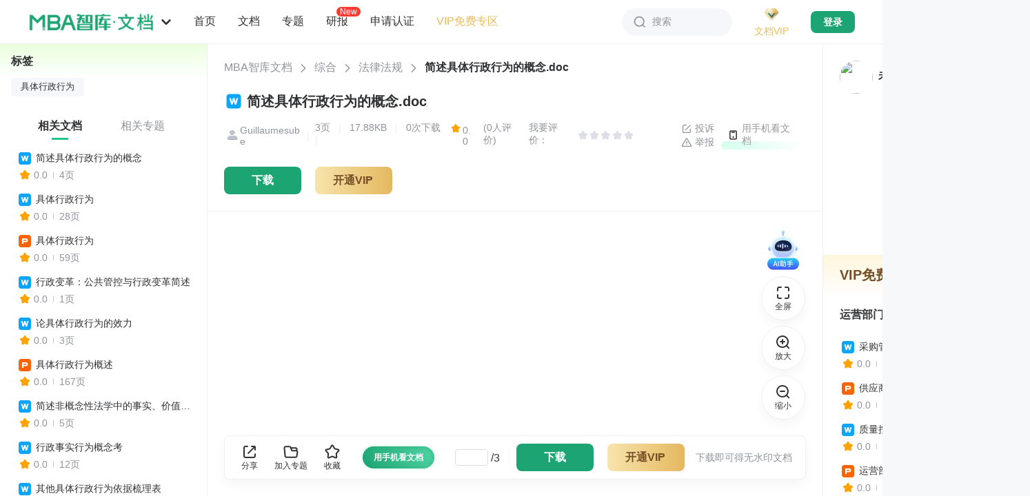

--- FILE ---
content_type: text/html; charset=utf-8
request_url: https://doc.mbalib.com/view/4991f43656c8fa77cdd8ac6f98e332e3.html
body_size: 44384
content:
<!DOCTYPE html >
<html class="">
<head>
<meta charset="utf-8">
<meta name="viewport" content="width=device-width, initial-scale=1.0, user-scalable=0, minimum-scale=1.0, maximum-scale=1.0" />
<meta name="applicable-device" content="pc,mobile">
<meta name="robots" content="index,follow" />
<meta name="keywords" content="具体行政行为" />
<meta name="description" content="MBA智库文档，专业的管理资源分享平台。分享管理资源，传递管理智慧。" />
<link rel="shortcut icon" href="/favicon.ico" />
<link rel="copyright" href="//www.mbalib.com" />
<title>简述具体行政行为的概念 -  MBA智库文档</title>
<!--[if IE 6 ]><link rel="stylesheet" href="https://img.mbalib.com/doc/IE60Fixes.css" /><![endif]-->


<script type="text/javascript" src="https://img.mbalib.com/common/jquery/jquery.js"></script>
<script type="text/javascript" src="https://img.mbalib.com/common/common.js?v=0602"></script>
<link rel="stylesheet" href="https://img.mbalib.com/common/common.css" />
<script type="text/javascript" src="https://img.mbalib.com/doc/front_app_v213.js?v=1231"></script>

<link rel="stylesheet" href="https://img.mbalib.com/doc/read-main_v325.css?v=0712" />
<link rel="stylesheet" href="/iconfont/iconfont.css" />
<script language="JavaScript" type="text/javascript" src="https://img.mbalib.com/doc/view.js"></script>
<script language="JavaScript" type="text/javascript"><!--
	var wgDocKey='4991f43656c8fa77cdd8ac6f98e332e3';
	var wgDocCode='a5e85674d7c173a1dcd64b2048477207';
	var wgDocLimit='0';
	var wgSecret = '';//可以去掉
	var wgDocTitle='简述具体行政行为的概念';
	var wgDocStatus='已发布';
	var wgDocStatusFlag='敏感词';
	var wgDocType='doc';
	var wgUserFolders=null;
	var wgUserTopics=null;
	var wgDownFrame=null;
	var wgCostByUser=null;
	var wgUserWealth='';
//	var wgDocFavoriteByUser=false;
	var wgDocScoreByUser=null;
	var wgUserLogined=0;
	var wgDocContent=null;
	var wgUsersigntime = '';
	var wgUsersign = '';
	//track('file','4991f43656c8fa77cdd8ac6f98e332e3');
	
		
		//显示隐藏分享
	function showShare()
	{
	var shareUrl = "/services/share";
	var load =  $("#sharearticle").attr('load');
	if(load==0)
	{
		statShare();
		var bdUrl =	window.location.href;
		window._bd_share_config={"common":{"bdUrl":bdUrl,"bdPopupOffsetLeft":-170,"bdSnsKey":{},"bdText":"【"+wgDocTitle +"】","bdMini":"2","bdPic":"https://img.mbalib.com/doc/images/share.png","bdStyle":"0","bdSize":"24"},"share":{}};with(document)0[(getElementsByTagName('head')[0]||body).appendChild(createElement('script')).src='https://img.mbalib.com/common/baidushare/static/api/js/share.js?v=89860593.js?cdnversion='+~(-new Date()/36e5)];
		$("#sharearticle").attr('load',1);
		$.post(shareUrl,{},function(result){
		});
	}
	if($("#sharearticle").is(":hidden"))
		$("#sharearticle").show();
	else
		$("#sharearticle").hide();
	}
	$(document).ready(function(){
		//$(window).scroll(showDownButton);
		 $(".share-ico").click(showShare);
		$(document).bind("click",function(e){ 
			var target = $(e.target); 
			if(target.closest(".share-ico").length == 0){ 
			$("#sharearticle").hide();
			} 
			}); 
	});
//--></script>
<link rel="stylesheet" href="https://img.mbalib.com/doc/home_common_v921.css?v=420" />
<script>
    var static_server="https://img.mbalib.com";
    
    if(!wfIsPC()){
         addCssByLink(static_server+'/doc/main-m.css?v=1120');
    }
    
</script>

<script src="https://dup.baidustatic.com/js/ds.js"></script>
<script>
var _hmt = _hmt || [];
(function() {
 var hm = document.createElement("script");
 hm.src = "https://hm.baidu.com/hm.js?9b0c3a7f2a7608cb5ff711c8a3f6697c";
 var s = document.getElementsByTagName("script")[0]; 
 s.parentNode.insertBefore(hm, s);

 })();


var wgUserType = 'anonymous';

// statUserType(wgUserType);
</script>


<!-- Google tag (gtag.js) -->
<script async src="https://www.googletagmanager.com/gtag/js?id=AW-11430241316"></script>
<script>
 
 window.dataLayer = window.dataLayer || []; function gtag(){dataLayer.push(arguments);} gtag('js', new Date()); gtag('config', 'AW-11430241316');
 
</script>

<script>

(function(){

      var page = "view";

     /* if (typeof stateDocView === "function") {
      	if(!wfIsPC())
		page += '_mobile';
	stateDocView(page);
      }*/
})()


</script><script type="application/ld+json">

{

	"@context": "https://ziyuan.baidu.com/contexts/cambrian.jsonld",
	"@id": "http://doc.mbalib.com/view/4991f43656c8fa77cdd8ac6f98e332e3.html",
	"appid": "1536770749037986",
	"title": "简述具体行政行为的概念 - MBA智库文档",
	"description": "",
	"pubDate": "2017-05-08T13:01:12",
	"upDate": "2017-05-08T13:01:12"

}

</script></head><style>
    
    .down-btn-wr{
        padding: 0;
        border: none;
    }
    /*.share-newbtn{width: 250px;}*/
    /*.down-btn-wr .share-newbtn .ico{margin: 12px 10px 0 62px;}*/
    
</style>
<body id="read-doc"
      style="background: #F7F8FA;"
>
<div class="header ">
      <div style="padding-top: 64px" class="phone-hide"></div>
<div class="topbar">
	<div class="topbar-box">
		<div class="topbar-logo" >
			<img src="https://img.mbalib.com/doc/images/wd-logo.png" />
			<svg class="logo-icon" aria-hidden="true" fill="#909399">
				<use xlink:href="#ic_mini_arrow_down"></use>
			</svg>
			<ul class="site-nav top_nav_li">
				<li><a target="_blank" href="//www.mbalib.com/" data-href="//www.mbalib.com/" data-channel="www" title="智库首页">首页</a></li>
				<li class=sel><a href="//doc.mbalib.com/" target="_self" data-href="//doc.mbalib.com/" data-channel="doc" title="智库文档">文档</a></li>
				<li><a target="_blank" href="//wiki.mbalib.com/" data-href="//wiki.mbalib.com/" data-channel="wiki" title="智库百科">百科</a></li>
				<li><a target="_blank" href="//ke.mbalib.com/" data-href="//ke.mbalib.com/" data-channel="ke" title="智库课堂">课堂</a></li>
				<li><a target="_blank" href="//mba.mbalib.com/" data-href="//mba.mbalib.com/" data-channel="mba" title="智库商学院">商学院</a></li>
				<li><a target="_blank" href="//news.mbalib.com/" data-href="//news.mbalib.com/" data-channel="news" title="智库资讯">资讯</a></li>
				<li><a target="_blank" href="//www.mbalib.com/web/knowledgeIndex" data-href="//www.mbalib.com/web/knowledgeIndex" data-channel="knowledge" title="知识点">知识点</a></li>
				<li><a target="_blank" href="//www.mbalib.com/InternationalMBA" data-href="//www.mbalib.com/InternationalMBA" data-channel="www" title="国际MBA">国际MBA</a></li>
				<li><a target="_blank" href="//www.mbalib.com/web/goods/list" data-href="//www.mbalib.com/web/goods/list" data-channel="goods" title="商城">商城</a></li>
				<li><a target="_blank" href="//ke.mbalib.com/#/business" data-href="//ke.mbalib.com/#/business" data-channel="business" title="企业服务">企业服务</a></li>
				<li><a target="_blank" href="//www.mbalib.com/ask" data-href="//www.mbalib.com/ask" data-channel="ask" title="问答">问答</a></li>
			</ul>
		</div>

		<ul class="topbar-nav">
			<li class="nav-li">
				<a class="li-title " href="//doc.mbalib.com" onclick="statAll_PilotBtnHome_()" title="首页">首页</a>
			</li>
			<li class="nav-li nav1" id="p1">
				<a class="li-title" href="javascript:void(0)" title="文档分类">文档</a>
				<div class="nav-pop-list nav-pop-list2" id="nav1"></div>
			</li>
			<li class="nav-li nav2" id="p2">
				<a class="li-title" href="javascript:void(0)" title="专题分类">专题</a>
				<div class="nav-pop-list nav-pop-list2" id="nav2"></div>
			</li>
			<li class="nav-li">
				<a class="li-title " onclick="statV1ReportHomePageEntrance();" href="/report" title="研报">研报
				<i class="new-i">New</i>
				</a>
			</li>
			<li class="nav-li nav3" id="p3">
				<a class="li-title" href="javascript:void(0)" title="申请认证">申请认证</a>
				<div class="nav-pop-list nav-pop-list3 rz-draw-down" id="nav3">
											<div>
							<div class="nav-2-title">认证类型</div>
							<div style="overflow: hidden;">
								<a class="rz-link rz-btn" href="/authentication?state=2&approve=organ" title="机构认证" target="_blank">机构认证</a>
								<a class="rz-link rz-btn" href="/authentication?state=2&approve=expert" title="专家认证" target="_blank">专家认证</a>
							</div>
						</div>
						<div>
							<div class="nav-2-title">认证咨询</div>
							<div>
								<p class="nav-2-title2">微信咨询</p>
								<img style="width: 120px;height:120px" data-src="https://img.mbalib.com/doc/images/qrcode.png" src="">
								<p class="nav-2-title2">电话咨询</p>
								<div class="rz-link" style="width: 100%;color:#666">0592-5817281</div>
							</div>

						</div>
										<!-- <ul class="ui-navlist2">
						<li><a href="/apply/partner" title="机构认证" target="_blank" style="float: none;">机构认证</a></li>
						<li><a href="/apply/partner?type=expert" title="专家认证" target="_blank" style="float: none;">专家认证</a></li>
						<li class="nav-icon nav-icon-zx"><a href="http://wpa.b.qq.com/cgi/wpa.php?ln=1&key=XzgwMDAxODIxMl80NzM3MjJfODAwMDE4MjEyXw" target="_blank">认证咨询</a></li>
						<li class="nav-icon nav-icon-phone"><a href="javascript:void(0);"  style="cursor: default">0592-5817281</a></li>
					</ul> -->
				</div>
			</li>
			<li class="nav-li">
				<a class="li-title color-brown" target="blank" href="/userpay/member?sfrom=pc_nav_left#free" onclick="statAll_PilotVIPFree_()" title="VIP免费专区">VIP免费专区</a>
			</li>
		</ul>
		<script type="text/javascript" src="https://img.mbalib.com/common/tmc/tmc.js"></script>
<div class="site-nav-r">
	<div class="topbar-search" id="topbar_search">
		<svg class="search-icon" aria-hidden="true" fill="#909399">
			<use xlink:href="#ic_search"></use>
		</svg>
		<span>搜索</span>
	</div>

	<div class="topbar-vip">
		<a href="/userpay/member?sfrom=PC_All_HeadJionVIP" target="_blank" class="vip-img" onclick="statePCAllHeadJionVIP()">
			<img src="https://img.mbalib.com/common/images/vip/topbar-VIP-doc.png" />
			<p class="brown">文档VIP</p>
		</a>
		<a href="/userpay/member?sfrom=PC_All_HeadJionMenuVIP" target="_blank" onclick="statePCAllHeadJionMenuVIP()"><img class="vip-privilege-img lazy-load" data-src="https://img.mbalib.com/common/images/vip_right.png" src="" style=""></a>
		<!--<div class="vip-privilege">
			<div class="privilege-title">加入VIP尊享特权</div>
			<ul class="privilege-box">
				<li><i class="privilegeIcon doc-right0"></i>
					<div class="main">
						<p class="name brown">VIP专享文档</p>
						<p class="desc">免费专享文档</p>
					</div>
				</li>
				<li><i class="privilegeIcon doc-right2"></i>
					<div class="main">
						<p class="name brown">超值8折下载</p>
						<p class="desc">不包含研报</p>
					</div>
				</li>
				<li><i class="privilegeIcon doc-right1"></i>
					<div class="main">
						<p class="name brown">赠送积分</p>
						<p class="desc">不过期</p>
					</div>
				</li>
				<li><i class="privilegeIcon doc-right3"></i>
					<div class="main">
						<p class="name brown">首篇免费</p>
						<p class="desc">仅限积分文档</p>
					</div>
				</li>
				<li><i class="privilegeIcon doc-right7"></i>
					<div class="main">
						<p class="name brown">纯净版体验</p>
						<p class="desc">内容过滤无广告</p>
					</div>
				</li>
				<li><i class="privilegeIcon doc-right4"></i>
					<div class="main">
						<p class="name brown">VIP权威标识</p>
						<p class="desc">彰显身份</p>
					</div>
				</li>
				<li><i class="privilegeIcon doc-right5"></i>
					<div class="main">
						<p class="name brown">专属客服</p>
						<p class="desc">一对一服务</p>
					</div>
				</li>
			</ul>
			<a href="/userpay/member?sfrom=PC_All_HeadJionMenuVIP" target="_blank" class="privilege-btn" onclick="statePCAllHeadJionMenuVIP()">开通/续费文档VIP</a>
		</div>-->
	</div>


	<div class="topbar-login-d">
	<a style="display:block" href="/login" class="topbar-login">登录</a>
	<a onclick="statLoginImg('doc')" href="/login"><img class="lazy-load" data-src="https://img.mbalib.com/common/a_pc/images/login/doc.png" src=""></a>
	</div>

	<div class="topbar-message notification">
		<div class="img-not">
			<svg class="ic_icon" aria-hidden="true">
				<use xlink:href="#ic_bell"></use>
			</svg>
			<p>消息</p>
		</div>
	</div>

	<div class="topbar-user">
		<a href="/user" class="user-img">
			<img src="https://img.mbalib.com/doc/images/user-100.jpg" />
		</a>

		<div class="user-pop-box">
			<a href="/user" class="title-top">
				<div class="title-img">
					<img src="https://img.mbalib.com/doc/images/user-100.jpg" />
				</div>
				<div class="title-content">
					<p>昵称未设置</p>
					<img src="https://img.mbalib.com/common/images/vip/topbar-VIP-doc.png" />
				</div>
				<svg class="right-icon" aria-hidden="true" fill="#909399">
					<use xlink:href="#ic_mini_arrow_right"></use>
				</svg>
			</a>
			<div class="doc-wallet">
				<a href="/userpay/member" target="_blank" onclick="statAll_HeadScoreTopUp_()"
					class="wallet-vip">
					<div class="wallet-title">
						文档VIP
						<svg class="right-icon" aria-hidden="true" fill="#909399">
							<use xlink:href="#ic_mini_arrow_right"></use>
						</svg>
					</div>
					<p class="wallet-buttom">未开通</p>
				</a>
				<a href="/userpay/recharge" target="_blank" onclick="statAll_HeadJionWealth_()"
					class="wallet-integral">
					<div class="wallet-title">
						文档积分
						<svg class="right-icon" aria-hidden="true" fill="#909399">
							<use xlink:href="#ic_mini_arrow_right"></use>
						</svg>
					</div>
					<p class="wallet-buttom">0</p>
				</a>
			</div>
			<div class="doc-box">
				<a href="/userdownload" target="_blank">
					<svg class="topbar-icon" aria-hidden="true" fill="#909399">
						<use xlink:href="#ic_buyfile"></use>
					</svg>
					<p>已下载文档</p>
				</a>
				<a href="/userfile" target="_blank" onclick="statAll_HeadMyFile_()">
					<svg class="topbar-icon" aria-hidden="true" fill="#909399">
						<use xlink:href="#ic_doc"></use>
					</svg>
					<p>我的文档</p>
				</a>
				<a href="/usertopic" target="_blank">
					<svg class="topbar-icon" aria-hidden="true" fill="#909399">
						<use xlink:href="#ic_file"></use>
					</svg>
					<p>我的专题</p>
				</a>
				<a href="/userpay" target="_blank">
					<svg class="topbar-icon" aria-hidden="true" fill="#909399">
						<use xlink:href="#ic_order"></use>
					</svg>
					<p>订单查询</p>
				</a>
				<a href="/financerecords" target="_blank">
					<svg class="topbar-icon" aria-hidden="true" fill="#909399">
						<use xlink:href="#ic_integral"></use>
					</svg>
					<p>积分变动</p>
				</a>
				<a href="/userrecommend" target="_blank">
					<svg class="topbar-icon" aria-hidden="true" fill="#909399">
						<use xlink:href="#ic_contribute"></use>
					</svg>
					<p>推介奖励</p>
				</a>
			</div>
			<div class="passport-box doc-box">
				<a href="//passport.mbalib.com/voucher" target="_blank">
					<svg class="topbar-icon" aria-hidden="true" fill="#909399">
						<use xlink:href="#ic_ticket"></use>
					</svg>
					<p>优惠券</p>
				</a>
				<a href="//passport.mbalib.com/favorite" target="_blank">
					<svg class="topbar-icon" aria-hidden="true" fill="#909399">
						<use xlink:href="#ic_star"></use>
					</svg>
					<p>收藏</p>
				</a>
				<a href="//passport.mbalib.com/user/accountsecurity" target="_blank">
					<svg class="topbar-icon" aria-hidden="true" fill="#909399">
						<use xlink:href="#ic_lock"></use>
					</svg>
					<p>账号安全</p>
				</a>
			</div>
			<div class="user-btns">
				<a href="/admin" target="_blank" class="admin-btn">后台管理</a>
				<a href="/logout" onclick="statAll_HeadOut_()">退出登录</a>
			</div>
		</div>
	</div>

	<div class="search-pop-box">
		<form class="search-box top-search-box" name=search action="/search" method=get>
						<div class="s-ipt-wr">
				<input class="s-ipt" type="text" name="q" id="search_top" value="" placeholder="请输入关键词"
					autocomplete="off" onclick="statSearch_InputBox_()">
				<button class="search-btn" id="search_submit">
					<svg class="search-icon" aria-hidden="true" fill="#909399">
						<use xlink:href="#ic_search"></use>
					</svg>
					<span>搜索</span>
				</button>
			</div>

			<div class="s-opt-wr">
				
									<label>
												<input onclick="statSearchType('0')" class="type-check" type="radio" name="ft"
							 checked id="ft0" value=0>
						<label class="custom-radio" for="ft0"></label>
																		<span>全部</span>
					</label>
									<label>
												<input onclick="statSearchType('1')" class="type-check" type="radio" name="ft"
							 id="ft1" value=1>
						<label class="custom-radio" for="ft1"></label>
																			<svg class="search-icon" aria-hidden="true" fill="#909399">
								<use xlink:href="#ic_doc_type_word"></use>
							</svg>
												<span>DOC</span>
					</label>
									<label>
												<input onclick="statSearchType('2')" class="type-check" type="radio" name="ft"
							 id="ft2" value=2>
						<label class="custom-radio" for="ft2"></label>
																			<svg class="search-icon" aria-hidden="true" fill="#909399">
								<use xlink:href="#ic_doc_type_pdf"></use>
							</svg>
												<span>PDF</span>
					</label>
									<label>
												<input onclick="statSearchType('3')" class="type-check" type="radio" name="ft"
							 id="ft3" value=3>
						<label class="custom-radio" for="ft3"></label>
																			<svg class="search-icon" aria-hidden="true" fill="#909399">
								<use xlink:href="#ic_doc_type_ppt"></use>
							</svg>
												<span>PPT</span>
					</label>
									<label>
												<input onclick="statSearchType('4')" class="type-check" type="radio" name="ft"
							 id="ft4" value=4>
						<label class="custom-radio" for="ft4"></label>
																			<svg class="search-icon" aria-hidden="true" fill="#909399">
								<use xlink:href="#ic_doc_type_excel"></use>
							</svg>
												<span>XLS</span>
					</label>
									<label>
												<input onclick="statSearchType('5')" class="type-check" type="radio" name="ft"
							 id="ft5" value=5>
						<label class="custom-radio" for="ft5"></label>
																			<svg class="search-icon" aria-hidden="true" fill="#909399">
								<use xlink:href="#ic_doc_type_txt"></use>
							</svg>
												<span>TXT</span>
					</label>
									<label>
												<input onclick="statSearchType('8')" class="type-check" type="radio" name="ft"
							 id="ft8" value=8>
						<label class="custom-radio" for="ft8"></label>
																			<svg class="search-icon" aria-hidden="true" fill="#909399">
								<use xlink:href="#ic_doc_type_report"></use>
							</svg>
												<span>研报</span>
					</label>
									<label>
												<input onclick="statSearchType('6')" class="type-check" type="radio" name="ft"
							 id="ft6" value=6>
						<label class="custom-radio" for="ft6"></label>
																			<svg class="search-icon" aria-hidden="true" fill="#909399">
								<use xlink:href="#ic_doc_type_special"></use>
							</svg>
												<span>专题</span>
					</label>
											</div>
					</form>

		<div class="search-history">
			<div class="history-title">
				搜索历史
				<svg class="delete-icon" id="delete_btn" aria-hidden="true" fill="#909399">
					<use xlink:href="#ic_garbage"></use>
				</svg>
			</div>
			<ul class="history-ul" id="history">
			</ul>
		</div>
	</div>

		</div>


<script>

document.addEventListener("DOMContentLoaded", function() {//懒加载
    var lazyImages = document.querySelectorAll('img.lazy-load');
    var lazyImageObserver = new IntersectionObserver(function(entries, observer) {
        entries.forEach(function(entry) {
            if (entry.isIntersecting) {
                var lazyImage = entry.target;
                lazyImage.src = lazyImage.dataset.src;
                lazyImage.classList.remove('lazy-load');
                lazyImageObserver.unobserve(lazyImage);
            }
        });
    });

    lazyImages.forEach(function(lazyImage) {
        lazyImageObserver.observe(lazyImage);
    });
});

</script>

<script>
	var wfusername = "";
	var wfrealname = "";
	var wfAdRoles = "nologin";
	var wfusersetUrl = "/userset";
	var wfuserfileUrl = "/userfile";
	var wfuserfavoriteUrl = "https://passport.mbalib.com/favorite";
	var wfuserdownloadUrl = "/userdownload";
	var wfuserpayUrl = "/userpay";
	var wffinancerecordsUrl = "/financerecords";
	var wfuserrecommendUrl = "/userrecommend";
	var wfusernoticeUrl = "/usernotice/system";
	var wfusermessageUrl = "/usermessage";
	var wfrechargeUrl = "/userpay/recharge";
	var wfmemberUrl = "/userpay/member";
	var wflogoutUrl = "/logout";
	var wfgetuserUrl = "/services/user";
	var wfuserUrl = "/user";
	var site_message_count = "0";
	

	
		$(function() {
			(function() {
				var token_user = getCookie("wikidbAccessToken");
				var personUl = getCookie("wikidbPersonUl");
				var searchObj = JSON.parse(localStorage.getItem('searchObj'));
				if (searchObj) {
					$('.search-history').show();
					for (i = 0; i < searchObj.length; i++) {
						let li = $('<li>' + searchObj[i] + '</li>');
						$('#history').append(li)
					}

					$('#history').on('click', 'li', function(e) {
						let text = $(this).text();
						$("#search_top").val(text);
						$("#search_submit").click();
						//$('form[name=search]').submit();
					})

					$('#delete_btn').click(function() {
						localStorage.removeItem('searchObj');
						$('.search-history').hide();
						searchObj = [];
					})

				} else {
					searchObj = [];
				}
				$('.search-pop-box').click(function(e) {
					e.stopPropagation()
				})

				$('#topbar_search').click(function(e) {
					e.stopPropagation()
					if ($('.search-pop-box').is(':visible')) {
						$('.search-pop-box').hide();
					} else {
						$('.search-pop-box').show();
						$('#search_top').focus();
					}
				})

				$(window).on('click', function(e) {
					$('.search-pop-box').hide();
				})

				$("#search_submit").click(function() {
					var key = $("#search_top").val();
					if (!key) return false;
					var index = $.inArray(key.trim(), searchObj);
					// 判断是否找到了该字符串
					if (index < 0) {
						searchObj.push(key.trim());
						localStorage.setItem('searchObj', JSON.stringify(searchObj));
					}
					var parten = /^[0-9]{4}$/;
					if (parten.test(key)) {
						if (typeof statSearch_SearchBtn_ == 'function') {
							statSearch_SearchBtn_();
						}
					}
				});

				if (token_user) {
					$.post(wfgetuserUrl, {}, function(result) {
						if (!$.isEmptyObject(result)) {
							if (result.error && result.error == 10003) {
								jumpLogin();
								return;
							}

							if (typeof setUserObj == 'function') {
								setUserObj(result); // 文档详情页方法，用于减少获取用户信息请求
							}
							$('.topbar-login').hide();
							$('.topbar-user').css('display', 'flex');
							$('.topbar-message').css('display', 'flex');
							noticePop();

							wfusername = result.name;
							wfrealname = result.realname;
							var wfuserAvatar = result.avatar;
							var wfrealIsVip = result.is_vip; // 是否为vip
							var wfrealUserLevelTime = result.user_level_time; // vip到期时间
							var wfrealUserLevelExpire = result.user_level_expire; // 是否开通过vip
							var wfrealWealth = result.wealth; // 积分余额
							if (wfrealname) {
								var hname = wfrealname;
								$('.title-content p').text(wfrealname);
							}
							/* else {
											var hname = '昵称未设置';
										}*/

							if (wfuserAvatar) {
								$('.user-img img').attr('src', wfuserAvatar);
								$('.title-img img').attr('src', wfuserAvatar);
							}

							if (wfrealIsVip) {
								$('.title-content').addClass('vip');
								$('.wallet-vip .wallet-buttom').addClass('op1');
								$('.wallet-vip .wallet-buttom').text(wfDateFormate1(wfrealUserLevelTime) +
									'到期');
							} else if(wfrealUserLevelExpire){
								$('.wallet-vip .wallet-buttom').text('已失效');
							}

							if (wfrealWealth > 0) {
								$('.wallet-integral .wallet-buttom').text(Math.floor(wfrealWealth))
							}

							if (result.type == 'admin' || result.type == 'sysop' || result.type == 'law'){
								$('.admin-btn').show();
							}

							if($('.rectangle-activity').length>0 && result.vip_view_text) {
								$('.rectangle-activity').text(result.vip_view_text);
								$('.rectangle-activity').show();
							}

						}
					}, 'json');
				} else {
					$('.topbar-login').show();
				}


			})();


		});
	
</script>
	</div>
	<div class="topbar-ad-box">
		<div style="width: 1386px;margin: 0 auto;height: 100%;"></div>
		<div style="width: 128px;margin-right: 40px;font-size: 0;" class="doc_top_right_div"></div>
	</div>
</div>

<div id="bg"></div>
<script>
	var navUrl = "/top/ajaxnavbar";
    var static_server = "https://img.mbalib.com";
    var isTransparent = "";
	
	$(function(){
			getNav();
	})
	$(window).on('scroll',function(){
		let scrollTop = window.pageYOffset || document.documentElement.scrollTop || document.body.scrollTop || $(".left-html > div").scrollTop();
		if(scrollTop > 0){
			$('.topbar').css({'box-shadow':'0px 8px 16px 0px rgba(0,0,0,0.04)'});
			if(isTransparent){
				$('.topbar').css({'background-color':'#fff'});
				$('#topbar_search').css({'background': '#F5F7FA','box-shadow': 'none'})
			}
		}else{
			$('.topbar').css({'box-shadow': 'none'});
			if(isTransparent){
				$('.topbar').css({'background-color':'transparent'});
				$('#topbar_search').css({'background': '#fff','box-shadow': '0px 0px 16px 0px rgba(0,0,0,0.04)'})
			}
		}
	});

	function getNav(){
		var data;
		data = sessionStorage.getItem("topNav");
		if(data)
		{
			data = JSON.parse(data);
			formatNav(data);
			return;
		}
		
		$.get(navUrl,function (result) {
		   formatNav(result);
		   var dataString = JSON.stringify(result);
		   sessionStorage.setItem("topNav", dataString);
    	});
	   
	}



	function formatNav(result){
	    var res=$.parseJSON(result);
		function hanldeImg(category_id){
			var str = '';
			if(category_id==1){
				str =  '<img style="background:url('+static_server+'/doc/images/nav/pic_1.png) no-repeat;background-size: 100% 100%;">';
			}else if(category_id==2){
				str =  '<img style="background:url('+static_server+'/doc/images/nav/pic_3.png) no-repeat;background-size: 100% 100%;">';
			}else if(category_id==3){
				str =  '<img style="background:url('+static_server+'/doc/images/nav/pic_4.png) no-repeat;background-size: 100% 100%;">';
			}else if(category_id==110){
				str =  '<img style="background:url('+static_server+'/doc/images/nav/pic_2.png) no-repeat;background-size: 100% 100%;">';
			}else if(category_id==5){
				str =  '<img style="background:url('+static_server+'/doc/images/nav/pic_5.png) no-repeat;background-size: 100% 100%;">';
			}else if(category_id==125){
				str =  '<img style="background:url('+static_server+'/doc/images/nav/pic_6.png) no-repeat;background-size: 100% 100%;">';
			}
			return str;
		}
		var str1='';
		var str2='';
		for (var i in res){
			str1+="<div class=\"class-lay\"><h3>"+hanldeImg(res[i].category_id)+"<a href='/list/"+res[i].category_id+"' class='tit'>"+res[i].category_name+"</a><sub style='line-height: 5.8'>共"+res[i].category_file_count+"份</sub></h3><ul style='margin-left: 128px;'>";
			str2+="<div class=\"class-lay\"><h3>"+hanldeImg(res[i].category_id)+"<a href='/list/topic_"+res[i].category_id+"' class='tit'>"+res[i].category_name+"</a><sub style='line-height: 5.8'>共"+res[i].category_topic_count+"份</sub></h3><ul style='margin-left: 128px'>";
			for(var j in res[i].category_childrens){
				if(res[i].category_childrens[j].category_name == '研究报告'){
					str1+="<li class='lay-new'><a href=/list/"+res[i].category_childrens[j].category_id+">"+res[i].category_childrens[j].category_name+"</a><img src='"+static_server+"/doc/images/new.png'></li>";
				} else {
					str1+="<li><a href=/list/"+res[i].category_childrens[j].category_id+">"+res[i].category_childrens[j].category_name+"</a></li>";
				}
				str2+="<li><a href=/list/topic_"+res[i].category_childrens[j].category_id+">"+res[i].category_childrens[j].category_name+"</a></li>";
				if (j>=12){break;}
			}
			str1+="<li><a href=/list/"+res[i].category_id+">...</a></li></ul></div>";
			str2+="<li><a href=/list/topic_"+res[i].category_id+">...</a></li></ul></div>";
		}
		$('#nav1').html(str1);
		$('#nav2').html(str2);
	}


	$(".top_nav_li a").click(function(){
		var h = $(this).attr('data-href');
		var channel = $(this).attr('data-channel');
		if(typeof(statTopChannelEntrance) == 'function') {
			statTopChannelEntrance(channel);
		}
		//location.href = h;
	});
	$('.topbar-logo > img').click(function(e){
		if(typeof(statAll_logoBtn_) == 'function') {
			statAll_logoBtn_();
		}

		if (e.ctrlKey) {
			// ctrl+鼠标点击，新窗口打开
			window.open('/');
		} else {
			// 非ctrl+鼠标点击，当前窗口刷新
			location.href = '/';
		}

	})

	$('#p1').mouseenter(function(){
        if(typeof statAll_PilotFileSort_ == 'function'){
            statAll_PilotFileSort_();
        }
    })
    $('#p2').mouseover(function(){
        if(typeof statAll_PilotTopicSort_ == 'function'){
            statAll_PilotTopicSort_();
        }
    })
    $('#p3').mouseover(function(){
		  var $img = $(this).find('img');
            // 如果data-src有值且src为空，则将data-src的值赋给src
            if ($img.attr('data-src') && !$img.attr('src')) {
                $img.attr('src', $img.attr('data-src'));
                // 可选：加载成功后移除data-src，避免重复加载
                $img.removeAttr('data-src');
            }
        if(typeof statAll_PilotApplyCertification_ == 'function'){
            statAll_PilotApplyCertification_();
        }
    })
	
</script>      </div><div class="login-bg" style="display: none;" ></div>
<script>

var passportServer = getServer('passport');
 
</script>
<div class="form-wrap" style="display: none;" id="login-pop">
     <div class="close" onclick="closeLoginPop()"></div>
    <div class="form-padding">
            <!-- 登录：手机号 密码 -->
           
          <!-- 注册 -->
                      <!-- 扫码登录 -->
          <script src="https://img.mbalib.com/common/jquery/jquery.qrcode.min.js"></script>
<div  id="qrcode_form" >
    <div class="SignFlow-qrcodeTab" style="display: none;top:-40px">
        <div class="text">账号登录</div>
        <div class="img-pc"  onclick="toggleDefaultLogin()"></div>
    </div>

    <div class="Qrcode-title">扫码登录</div>
    <div class="Qrcode-form">
        <div class="Qrcode-content">
            <div class="Qrcode-img">
                <div class="Qrcode-qrcode">
                    <div id="login-qr-img" style="margin: 10px auto"></div>
                    <div class="Qrcode-refresh" id="Qrcode-refresh" style="display: none">
                        <p>二维码已失效</p>
                        <button onclick="refreshQrcode()">点击刷新</button>
                    </div>
                </div>
                <div class="Qrcode-tips" ></div>
             </div>
             </div>

        <p  style="margin:30px 0 60px;line-height: 20px;color:#333">打开 MBA智库App<br>在首页顶部打开扫一扫</p>
    </div>

    <a href="https://www.mbalib.com/apps/mbalib/" target="_blank" class="Qrcode-download-app"><i></i>下载 MBA智库App</a>
</div>

<script>

function toggleDefaultLogin(){
    location.href= passportServer+'/login?service=doc&continue='+ encodeURIComponent(location.href);
}
function refreshQrcode(){
    qrcodeForm.refreshQrcode();
}

var qrcodeForm = {
    rqCodeTimer: null,//扫码验证定时器
    refreshQrcode:function(){
//        $("#img-buffer").addClass("hid");
        $("#Qrcode-refresh").hide();
        var _this = this;
        $.get(passportServer+'/login/getScanUrl?t='+ (Date.parse(new Date()) / 1000) ,{}, function(result){
            var key = result.key;
            var width = 180;
            var height = 180;

            var options = {
                render: "canvas",
                ecLevel: 'H',//识别度
                background: '#fff',//背景颜色
                quiet: 0,//边距
                width: width,//宽度
                height: height,
                text: result.url,//二维码内容
            };
            $("#login-qr-img").empty().attr('data-key',key).qrcode(options);

            $(".Qrcode-img").mouseover(function(){
                $(this).addClass("Qrcode-img--hover")
            })
            $(".Qrcode-img").mouseleave(function(){
                $(this).removeClass("Qrcode-img--hover")
            })

            _this.clearTimers();

            _this.rqCodeTimer = setInterval(function () {
                var key = $("#login-qr-img").attr("data-key");
                $.post(passportServer+'/login/scanHasLogin',{key:key},function(result){
                    //跳转之前登录的地址
                    if(result.state == 'success'){
                        if(result.has_login && result.has_login==1){
                            _this.clearTimers();
                            if(result.cookie)
                            {
                                for(var i=0;i<result.cookie.length;i++)
                                {
                                    var cookie = result.cookie[i];
                                    wfSetCookieNo(cookie.name,cookie.value,cookie.expire,cookie.domain);
                                }
                            }
                            if(typeof statScanLogin == 'function'){
                                statScanLogin();
                            }
                            location.reload();
                        }
                    }else{
                        ///二维码失效
                        _this.clearTimers();

                        //手动刷新
                        $(".Qrcode-img").unbind('mouseover').unbind('mouseleave').removeClass("Qrcode-img--hover");
                        $("#Qrcode-refresh").fadeIn();

                        //自动刷新。 服务端返回了 key和url

                    }

                },'json');
            },2000)
        },'json');


    },
    show:function(){
        $("#qrcode_form").removeClass("hid");
        $(".SignFlow-qrcodeTab").fadeIn();

        this.refreshQrcode();
        setTimeout(function(){
            $(".Qrcode-img").addClass("Qrcode-img--hover");
        },1000)
        setTimeout(function(){
            $(".Qrcode-img").removeClass("Qrcode-img--hover");
        },5000)

        if(typeof  statScanLoginShow == 'function'){
             statScanLoginShow();
        }
    },
    clearTimers:function(){
        if(this.rqCodeTimer){
            clearInterval(this.rqCodeTimer);
            this.rqCodeTimer = null;
        }
        if(this.timer){
            clearTimeout(this.timer);
            this.timer = null;
        }
    },
    hide:function(){
        $("#qrcode_form").addClass("hid");
        this.clearTimers();
    },
}

</script>    <script>
        

        /*登录 注册 tab切换*/
        function toggleLogin(){
            loginForm.show();
        }

        function toggleRegister(){
            registerForm.show();
        }

        //回车
        $(document).keydown(function (event) {
            if (event.keyCode == 13) {
                //如果协议弹层弹出
                if($("#confirmBox").length>0 && !$("#confirmBox").hasClass("hid")){
                    $("#confirmBox").find(".yes-btn").eq(0).click();
                }else{
                    $("#login_submit").click();
                }
            }
        });
        
    </script>


 <script>
    
    $(function () {
        //当页面滚动到某个位置时，未登录显示登录弹层
        var scrollTopForLogin = 0,flag = false,first = true;

        $(window).scroll(function () {
            clearTimeout($.data(this, 'scrollChange'));
            if(!flag){
                scrollTopForLogin = document.documentElement.scrollTop || document.body.scrollTop || $(".left-html > div").scrollTop();
                // console.log('scrollTop',scrollTop);
                flag = true;
            }
            $.data(this, 'scrollChange', setTimeout(scrollChange,500));

        });
        function scrollChange(){
            if(flag){
                if(first){
                    first = false;
                    return;
                }
               loginPopChange();
            }
            flag = false;
        }

        function loginPopChange() {
            return;//暂时关闭登录弹窗
            //关闭后就不再显示
            var show = $("#login-pop").attr('data-show');
            if(show) return;
            var scrollTopForLogin2 = document.documentElement.scrollTop || document.body.scrollTop;
            //是否登录 
            var login = $('#top_user_menu').length?1:0;
            if(!login && Math.abs(scrollTopForLogin2-scrollTopForLogin) > 100){
                if(!$('#login-pop').is(":visible")){
                    qrcodeForm.show();
                    $(".login-bg,#login-pop").fadeIn();
                }
            }
           
        }

    })
    

    function closeLoginPop(){
        $(".login-bg,#login-pop").fadeOut();
        $("#login-pop").attr('data-show',1);
    }

    //聚焦样式
    $(".input-new input").focus(function(){
        $(this).parents(".input-new").css("border-bottom","1px solid #0152D9");
    }).blur(function(){
        $(this).parents(".input-new").css("border-bottom","1px solid #EDEFF2");
    })

    //隐藏or显示密码
    $(".input-wrap .eyeIcon").click(function(){
        // var psw = $("#login-input-pwd").val();
        if($(this).hasClass("open")){
            $(this).removeClass("open");
            $(this).prev().attr("type","text");
        }else{
            $(this).addClass("open");
            $(this).prev().attr("type","password");
        }
    });
    

     if(wfGetCookie("wikidbLoginLimit") == 1) {
        dialogObj.pop({title:'账号安全提示',msg:'账号已在其他设备登录，请及时确认账号安全',success:function () {}});
        wfDeleteCookie('wikidbLoginLimit','.mbalib.com');
    }

    if(wfGetCookie("wikidbcloseAccount") == 1) {
        dialogObj.pop({title:'账号安全提示',msg:'账号已注销',success:function () {}});
        wfDeleteCookie('wikidbcloseAccount','.mbalib.com');
    }

 
 </script>

    </div>
</div>

<style>

.login-bg{z-index:1002;position: fixed; top: 0; left: 0;width: 100%; height: 100%;background-color: #000;opacity:.3;-moz-opacity:.5;}
.form-wrap{margin:0 auto;min-height:530px;background:#fff;border-radius:0;z-index: 1003;position: fixed;top:170px;width: 456px;margin-left: -228px;left:50%;}
.form-padding{margin:60px 75px 0;position:relative}
.form-wrap .close{position: absolute;top:-40px;right:-40px;width: 30px;height: 30px;cursor: pointer; background: url(https://img.mbalib.com/passport/new/images/close-pop.png) no-repeat;}
.SignFlow-qrcodeTab{position:absolute;top:-50px;right:-66px}
.SignFlow-qrcodeTab .text{font-size:14px;font-weight:400;color:#303133;position:relative;padding:0 8px;height:32px;line-height:32px;border-radius:5px;background:#fff;box-shadow:0 2px 8px 0 rgba(0,0,0,.15);display:inline-block;vertical-align:middle}
.SignFlow-qrcodeTab .text:after{display:block;content:"";background:#fff;box-shadow:6px 0 8px 0 rgba(0,0,0,.15);transform:rotate(45deg);position:absolute;right:-3px;top:13px;width:6px;height:6px}
.SignFlow-qrcodeTab .img{display:inline-block;cursor:pointer;height:60px;width:60px;vertical-align:middle;background:url(https://img.mbalib.com/passport/new/images/ic_qrcode.png) no-repeat}
.SignFlow-qrcodeTab .img-pc{display:inline-block;cursor:pointer;height:60px;width:60px;vertical-align:middle;background:url(https://img.mbalib.com/passport/new/images/ic_pc.png) no-repeat}
.Qrcode-title{font-size:28px;font-weight:600;color:#303133;text-align:center;line-height:40px;margin-top:-10px}
.Qrcode-form{text-align:center;font-size:16px;color:#303133}
.Qrcode-qrcode{overflow:hidden;display:block;margin:0 auto;height:200px;width:200px;-webkit-transition:-webkit-transform .3s ease;transition:-webkit-transform .3s ease;transition:transform .3s ease;transition:transform .3s ease,-webkit-transform .3s ease;-webkit-transform:translateZ(0);transform:translateZ(0);position:relative}
.Qrcode-logo{position:absolute;width:42px;border:5px solid #fff;border-radius:10px;height:42px;top:50%;left:50%;margin-left:-26px;margin-top:-26px}
.Qrcode-tips{display:block;position:absolute;left:190px;top:-10px;opacity:0;-webkit-transition:opacity .3s ease;transition:opacity .3s ease;width:149px;height:220px;background:url(https://img.mbalib.com/passport/new/images/ic_sao.png) no-repeat}
.Qrcode-img{margin-top:50px;position:relative}
.Qrcode-img--hover .Qrcode-qrcode{-webkit-transform:translate3d(-85px,0,0);transform:translate3d(-85px,0,0)}
.Qrcode-img--hover .Qrcode-tips{opacity:1}
.Qrcode-refresh{position:absolute;text-align:center;font-size:16px;top:0;left:0;width:100%;height:100%;background:rgba(255,255,255,.9)}
.Qrcode-refresh p{margin:63px auto 20px}
.Qrcode-refresh button{font-size:14px;height:32px;color:#fff;background:#0152d9;outline:0;border:none;border-radius:4px;padding:0 16px;cursor:pointer}
.Qrcode-download-app{font-size:18px;font-weight:600;color:#0152d9;line-height:40px;border-radius:4px;display:block;width:216px;margin:auto;margin-bottom:60px}
.Qrcode-download-app>i{background:url(https://img.mbalib.com/passport/new/images/logo-mbalib.png) no-repeat;background-size:100% 100%;border-radius:10px;width:40px;height:40px;float:left;margin-right:10px}
.head-tab{position:relative;height:48px;margin:0 0 20px 0}
.head-tab a{float:left;display:block;color:#909399;font-size:18px;z-index:10;line-height:48px;font-weight:600;position:relative;text-align:center;width:64px;margin-right:20px}
.head-tab a.sel{color:#303133;height:48px;line-height:40px;font-size:28px}
.bot-decrate{display:block;background:linear-gradient(90deg,#0152d9 0,rgba(1,82,217,.05) 100%);width:56px;z-index:1;float:left;position:absolute;left:3px;bottom:12px;height:8px;-webkit-transition:all .2s ease-out;-moz-transition:all .2s ease-out;-o-transition:all .2s ease-out;-ms-transition:all .2s ease-out;transition:all .2s ease-out}
.input-new{position:relative;padding-top:15px;margin:0 auto 10px;height:52px;border-bottom:1px solid #ebebeb}
.input-new input{display:block;border:0;width:100%;height:34px;line-height:34px;font-size:16px;color:#303133;position:relative;background:0 0}
.input-new .hint{left:0;top:56px;position:absolute;margin:0;font-size:12px;color:#f95355;display:none}
.input-new .pos-r{position:absolute;right:0;bottom:10px}
.input-new .clear-input{position:absolute;top:24px;right:0;display:none;width:20px;height:20px;background:url(https://img.mbalib.com/passport/new/images/input-clear.png) no-repeat;background-size:100%}
.input-new input::-ms-clear{display:none}

.global-code .global-roaming{display:block;background:url(https://img.mbalib.com/passport/new/images/l-ico1.png) center no-repeat;background-size:15px;width:10px;height:10px;float:left;margin:0;height:34px}
.global-code .p-number{border:none;margin:0;float:left;width:80px;cursor:pointer;-webkit-tap-highlight-color:transparent}
.global-code .p-number .trigger-btn{width:auto;display:block;font-size:16px;color:#303133;height:36px;line-height:36px;float:left;padding:0 5px 0 0;background:0 0;border:none;cursor:pointer}
.form-wrap .eyeIcon{display:block;height:16px;width:16px;background:url(https://img.mbalib.com/passport/new/images/l-ciphertext-no.png) no-repeat;position:absolute;right:0;bottom:12px;background-size:100%;cursor:pointer}
.form-wrap .eyeIcon.open{background-image:url(https://img.mbalib.com/passport/new/images/l-ciphertext.png)}
.form-wrap .btn-primary{display:block;background:#0152d9;outline:0;color:#fff;font-size:18px;border-radius:32px;height:44px;line-height:44px;box-shadow:none;width:100%;text-align:center}
.bubble-box-1{width:100px;top:-45px;margin-left:-45px}
.bubble-box-1 .bubble-1{background:#e4f2ff;box-shadow:none;color:#0152d9;padding:2px}
.bubble-box-1 .bubble-2{background-image:url(https://img.mbalib.com/passport/new/images/l-icons-3.png);width:10px;height:8px;background-size:100%;margin-left:-10px}
.bubble-box-1 .bubble-t{width:auto;white-space:nowrap;text-overflow:ellipsis}
.other-login{margin:100px 0 15px;font-size:0;padding:0 0 15px 0;width:100%;margin:70px 0 0 0}
.other-login .line-wrap{text-align:center;position: relative;}
.other-login .line-wrap .tit{font-size:14px;color:#909399}
.other-login .other-logo{display:block;background-image:url(https://img.mbalib.com/passport/new/images/l-others3.png);height:48px;width:48px;background-size:100%;margin-bottom: 5px;}
.other-login .login-others{width:auto;margin:20px -35px 0 -75px;text-align:center;}
.login-others li{vertical-align:middle;	margin:0 0 0 35px;display:inline-block;text-align:center;position:relative;}
.other-logo.logo-qq{background:url(https://img.mbalib.com/passport/new/images/login-qq-circle.png) no-repeat;background-size:100%}
.other-logo.logo-wx{background:url(https://img.mbalib.com/passport/new/images/login-wechat-circle.png) no-repeat;background-size:100%}
.other-logo.logo-wb{background:url(https://img.mbalib.com/passport/new/images/login-weibo-circle.png) no-repeat;background-size:100%}
.other-logo.logo-apple{background:url(https://img.mbalib.com/passport/new/images/login-apple-circle.png) no-repeat;background-size:100%}
.other-logo.logo-zh{background:url(https://img.mbalib.com/passport/new/images/login-user-circle.png) no-repeat;background-size:100%}
.login-others li a span{display:inline-block;height:18px;font-size: 14px;color:#909399}
.form-wrap{width:450px;border-radius:10px;box-shadow:0 5px 20px 0 rgba(0,0,0,.1);border:1px solid transparent}
.agree-check{font-size:12px;margin:15px 0;display:block;color:#909399}
.agree-check .f-color-b{color:#0152D9}
.checkIcon{display:inline-block;width:12px;height:12px;background:url(https://img.mbalib.com/passport/new/images/l-select.png) no-repeat;background-size:100%;margin:-2px 2px 0 0;cursor:pointer;vertical-align:middle;box-sizing:border-box}
.checkIcon.checked{background-image:url(https://img.mbalib.com/passport/new/images/l-selected.png)}
#wx-img canvas{margin: 0 auto;}


</style><script>
    var webserver="https://www.mbalib.com";
    
    //判断资源文件是否有正确载入
    if(typeof wfVerifyMobile !== "function")
    {
        var logResourceUrl = webserver+'/log/resourceError';
        $.post(logResourceUrl,{},function(){});
    }
    
    </script>
<script>
    var fileType = "";

        if (!wfIsPC()) {
            var str = location.search;
            var ts_href = location.href;
            var ts_indexof = ts_href.lastIndexOf("/");
            var ts_indexText = ts_href.substring(ts_indexof + 1);
            var url = getServer('doc') + "/m/view/" + ts_indexText + str;
            location.replace(url);
        }
        if (wfIsPC()) {
            if (typeof stateDocDetailView === 'function')
                stateDocDetailView();
        }

        if(fileType == 'report'){
            if (typeof statV1ReportReportPageShow === 'function')
                statV1ReportReportPageShow();
        }
    
    //全屏的时候，隐藏除了pdf之外的其他页面元素  class="hide_while_full_screen"

    var vipscene = "";
    var file_price = "3";
    var file_price_type = "wealth";
</script>

<style>
    
        @media screen and (max-width:1200px) {
            .conta-r-wr{display: none;}
        }
        {if !$file.ft_type}
            body{min-width: 1494px;}
        {/if}

    
</style>

<div class="conta-wr new">
    <div class="conta-c-wr" id="doc-reader">
        <div class="doc-header">
            <div class="reader-hd-test clearfix"
                style="position:relative;background: #fff;width: 100%;padding:24px 24px 0;margin-bottom: 24px;border-bottom: 1px solid #EDEFF2;">
                <div class="container">
                    <div class="hd-site-nav" style="margin: 0 0 24px;width: auto;">
                                                    <a href="/" class="site-2">MBA智库文档</a>
                                                            <svg class="site-icon" aria-hidden="true" fill="#909399">
                                    <use xlink:href="#ic_arrow_right"></use>
                                </svg><a class="site-2"
                                    href="/list/125">综合</a>
                                                            <svg class="site-icon" aria-hidden="true" fill="#909399">
                                    <use xlink:href="#ic_arrow_right"></use>
                                </svg><a class="site-2"
                                    href="/list/131">法律法规</a>
                                                        <svg class="site-icon" aria-hidden="true" fill="#909399">
                                <use xlink:href="#ic_arrow_right"></use>
                            </svg><span
                                class="site-3">简述具体行政行为的概念.doc</span>
                                            </div>
                </div>
                <h1 class="reader_d_test">
                                        <svg class="doc-icon" aria-hidden="true">
                        <use xlink:href="#ic_doc_type_word"></use>
                    </svg>
                    <p>简述具体行政行为的概念.doc</p>
                    <div class="doc-bot-fix hide">
                                <a href="javascript:void(0)" data-href="/downloadtransition/4991f43656c8fa77cdd8ac6f98e332e3.html" id="download2"
        class="nologindownload">
        <div class="price">
            下载
            <div class="time_limit">
             <img data-src="https://img.mbalib.com/doc/images/time-limit.png" alt="" class="lazy-load time_limit_img">
            </div>
        </div>
    </a>
    
<script>
    var discount_time_start = '';
    var discount_time_end = '';
    
        // 判断当前时间是否小于传入时间
        function getHour(data) {
            if ((new Date().getTime() - new Date(data).getTime()) / (60 * 60 * 1000) > 0) {
                return true;
            } else {
                return false;
            }
        }

        if (discount_time_start) {
            if (getHour(discount_time_start) && !getHour(discount_time_end)) {
                $('.time_limit').show();
            } else {
                $('.time_limit').hide();
            }
        } else {
            $('.time_limit').hide();
        }
        $(".nologindownload").click(function() {
            var href = $(this).attr('data-href');
            if (typeof stateDocPcNoLoginDownloadClick == 'function') {
                stateDocPcNoLoginDownloadClick();
            }
            location.href = href;
        })
    
</script>
                    </div>
                </h1>
                                <div class="bd" style="border:none;">
                    <div style="display: flex;">
                        <div class="fl" style="display: flex;align-items: center;">
                                                    <div class="use-ico" style="display:flex;align-items:center">
                             <i></i>Guillaumesube
                             </div>
                                                        &nbsp;<span class="line">|</span>&nbsp;&nbsp;<span
                                class="hide">2017-05-08 13:01&nbsp;</span>
                        </div>
                        <div class="fl">

                            <span>3</span>页
                            &nbsp;&nbsp;<span class="line">|</span>&nbsp;&nbsp;
                            <span>17.88KB</span>
                            &nbsp;&nbsp;<span class="line">|</span>&nbsp;&nbsp;
                            <span>0次下载</span>
                            <span class="line">|</span>&nbsp;&nbsp;
                        </div>
                        <div class="spe-hd-ico1" style="display: flex;">
                            <svg class="evaluate" aria-hidden="true">
                                <use xlink:href="#ic_star_filled"></use>
                            </svg>
                            <div style="margin-right: 10px; margin-left: 3px;display: flex;align-items: center;">
                                0.0</div>
                            <i class="fl"></i>
                        </div>

                        <div class="fl">
                            <span> (0人评价)</span>
                        </div>
                        <div class="report-icowr mp-rq fr" style="padding: 0 2px;float: left;">
                                                        <div class="spe-hd-ico1" style="display: flex;align-items: center;"><i
                                    style="float: left;margin-left: 5px">我要评价：</i>

                                
                                <svg class="starts" data-dd="starts" aria-hidden="true">
                                    <use xlink:href="#ic_star_filled"></use>
                                </svg>
                                <svg class="starts" data-dd="starts" aria-hidden="true">
                                    <use xlink:href="#ic_star_filled"></use>
                                </svg>
                                <svg class="starts" data-dd="starts" aria-hidden="true">
                                    <use xlink:href="#ic_star_filled"></use>
                                </svg>
                                <svg class="starts" data-dd="starts" aria-hidden="true">
                                    <use xlink:href="#ic_star_filled"></use>
                                </svg>
                                <svg class="starts" data-dd="starts" aria-hidden="true">
                                    <use xlink:href="#ic_star_filled"></use>
                                </svg>

                            </div>
                        </div>
                    </div>
                    <div style="margin-left: 10px;">
                        <a href="javascript:void(0)" class="report-icowr fr ic_wdeditHr" onclick="feedbackPop.open()">
                       <!-- <i class="tool-ico ic_wdedit"></i> -->
                         <svg style="width:16px;max-height:20px;z-index:1;vertical-align: middle;" class="" aria-hidden="true" fill="#909399">
                            <use xlink:href="#ic_edit"></use>
                        </svg>
                        投诉</a>
                        <a href="javascript:void(0)" class="report-icowr fr ic_wdcomplainHr" id="feedback">
                        <!--  <i class="tool-ico ic_wdcomplain"></i> -->
                         <svg style="width:16px;max-height:20px;z-index:1;vertical-align: middle;" class="" aria-hidden="true" fill="#909399">
                            <use xlink:href="#ic_complain"></use>
                        </svg>
                        举报</a>
                    </div>
                    <div class="mobile-box" id="phone_browsing_top">
                       
                        <svg style="width:16px;max-height:20px;z-index:1;vertical-align: middle;margin-right: 5px;" class="" aria-hidden="true" fill="#050505ff">
                            <use xlink:href="#ic_phone"></use>
                        </svg>
                        <span>用手机看文档</span>
                        <div class="qrcode-rq qrcode-top" id="qrcode-top">
                            <div class="wr-img" id="wx_img1"></div>
                            <p>扫一扫,手机看文档</p>
                        </div>
                    </div>

                    <script>
                        var qrcodeJs = "https://img.mbalib.com/common/jquery/jquery.qrcode.min.js";
                        var qrcodeJsLoad = 0;
                        var renderRqCodeExist = 0;
                        
                            function showRqCode() {
                                if (qrcodeJsLoad == 0) {
                                    qrcodeJsLoad = 1;
                                    $.getScript(qrcodeJs, function() {
                                        renderRqCode();
                                    });
                                } else {
                                    renderRqCode();
                                }
                            }

                            function renderRqCode() {
                                if (renderRqCodeExist == 1) return;
                                renderRqCodeExist = 1;
                                var url = location.href;
                                url = url + '#from_qrcode';
                                var width = $("#wx-img").width();
                                $("#wx-img").qrcode({ width: width, height: width, text: url });
                            }


                            $(function() {
                                $(".starts,.lstarts").click(function() {
                                    var index = ($(".starts").index(this));
                                    starFormat(index)
                                    index = index + 1;
                                    rateDoc(index);
                                });
                                if (wgDocScoreByUser) {
                                    starFormat(wgDocScoreByUser - 1);
                                }

                                function starFormat(index) {
                                    $(".starts:gt(" + index + ")").css("fill", '#DCDFE5');
                                    index = index + 1;
                                    $(".starts:lt(" + index + ")").css("fill", '#FFA300');
                                }
                                if (location.hash) {
                                    var m = location.hash.substring(1);
                                    if (m == 'from_qrcode') {
                                        if (typeof stateDocVisitQrcode === 'function')
                                            stateDocVisitQrcode();
                                    }
                                }

                                $("#urlRqCode").hover(function() {
                                    showRqCode();
                                    $("#appRqCode").show();
                                }, function() {
                                    $("#appRqCode").hide();
                                });
                            })
                        
                    </script>
                </div>
                <div class="doc-bot-fix fix-new" style="width: auto;height: auto;margin: 9px 0 24px;">
                            <a href="javascript:void(0)" data-href="/downloadtransition/4991f43656c8fa77cdd8ac6f98e332e3.html" id="download2"
        class="nologindownload">
        <div class="price">
            下载
            <div class="time_limit">
             <img data-src="https://img.mbalib.com/doc/images/time-limit.png" alt="" class="lazy-load time_limit_img">
            </div>
        </div>
    </a>
    
<script>
    var discount_time_start = '';
    var discount_time_end = '';
    
        // 判断当前时间是否小于传入时间
        function getHour(data) {
            if ((new Date().getTime() - new Date(data).getTime()) / (60 * 60 * 1000) > 0) {
                return true;
            } else {
                return false;
            }
        }

        if (discount_time_start) {
            if (getHour(discount_time_start) && !getHour(discount_time_end)) {
                $('.time_limit').show();
            } else {
                $('.time_limit').hide();
            }
        } else {
            $('.time_limit').hide();
        }
        $(".nologindownload").click(function() {
            var href = $(this).attr('data-href');
            if (typeof stateDocPcNoLoginDownloadClick == 'function') {
                stateDocPcNoLoginDownloadClick();
            }
            location.href = href;
        })
    
</script>
                    <div style="display: flex;position:relative;">
                                                        <a href="javascript:void(0)" data-href="/userpay/member?sfrom=pc_no_login_vip_click" data-price="3" class="impression nologinvip">
        <div class="written" style="margin: 9px 22px 9px 26px;">
            开通VIP
        </div>
    </a>

<script>
    
    $(".nologinvip").click(function() {
        var href = $(this).attr('data-href');
        if(typeof stateDocPcNoLoginVipClick == 'function') {
            stateDocPcNoLoginVipClick();
        }
        location.href = href;
    })

    $('.static-sfrom').click(function(e){
        var static = $(this).attr('data-static');
        if (static == 'pc_member_view_bottom') {
            statePCMemberViewBottomClick();
        } else if (static == 'pc_member_renew_view_bottom') {
            statePcMemberRenewViewBottomClick();
        } else if (static == 'pc_member_renew_view_top') {
            statePcMemberRenewViewTopClick();
        } else if (static == 'pc_member_view_top') {
            statePCMemberViewTopClick();
        }
    })
    
</script>                                            </div>
                </div>
            </div>
            <input type="hidden" id="pageNumberTop" value="1">
        </div>
        <div id="scroll-m-box" class="scroll-box">
            <div id="doc_header_heigth" style="min-height: 247px;"></div>
            <div class="conta-l" style="min-height: 1500px;margin-right: -6px">
                                                                                                <div class=""></div>
                        <div class="body pdf_container">
                            <script>
    var pdfmaxPage = 0;
</script>
<link rel="stylesheet" href="https://img.mbalib.com/common/pdfjs/web/viewer_723_pc.css?v=1218">
<script src="https://img.mbalib.com/common/pdfjs/web/compatibility.js"></script>
<script src="https://dup.baidustatic.com/js/ds.js"></script>
<style scoped>
    
    #mozPrintCallback-shim {
        position: fixed;
        top: 0;
        left: 0;
        height: 100%;
        width: 100%;
        z-index: 9999999;

        display: block;
        text-align: center;
        background-color: rgba(0, 0, 0, 0.5);
    }
    #mozPrintCallback-shim[hidden] {
        display: none;
    }
    @media print {
        #mozPrintCallback-shim {
            display: none;
        }
    }

    #mozPrintCallback-shim .mozPrintCallback-dialog-box {
        display: inline-block;
        margin: -50px auto 0;
        position: relative;
        top: 45%;
        left: 0;
        min-width: 220px;
        max-width: 400px;

        padding: 9px;

        border: 1px solid hsla(0, 0%, 0%, .5);
        border-radius: 2px;
        box-shadow: 0 1px 4px rgba(0, 0, 0, 0.3);

        background-color: #474747;

        color: hsl(0, 0%, 85%);
        font-size: 16px;
        line-height: 20px;
    }
    #mozPrintCallback-shim .progress-row {
        clear: both;
        padding: 1em 0;
    }
    #mozPrintCallback-shim progress {
        width: 100%;
    }
    #mozPrintCallback-shim .relative-progress {
        clear: both;
        float: right;
    }
    #mozPrintCallback-shim .progress-actions {
        clear: both;
    }
    .hide {display:none;}

    /** {touch-action: pan-y;touch-action: none;} !* 启用单指垂直平移手势 *!*/
    
</style>

<script>
    
    var _hmt = _hmt || [];
    (function() {
        var hm = document.createElement("script");
        hm.src = "https://hm.baidu.com/hm.js?9b0c3a7f2a7608cb5ff711c8a3f6697c";
        var s = document.getElementsByTagName("script")[0];
        s.parentNode.insertBefore(hm, s);

    })();


    var wgUserType = 'normal';

//    statUserType(wgUserType);
    
</script>


<!-- This snippet is used in production (included from viewer.html) -->
<link rel="resource" type="application/l10n" href="/pdf/web/locale/locale.properties">
<script src="https://img.mbalib.com/common/pdfjs/web/l10n.js"></script>
<script src="https://img.mbalib.com/common/pdfjs/build/pdf.min.js?v=1218"></script>
<script src="https://img.mbalib.com/common/pdfjs/doc/viewer_pc_min.js?v=1218"></script>

<div class="loadingInProgress"
     oncontextmenu="return false"
     ondragstart="return false"
     onselectstart ="return false"
     onselect="document.selection?document.selection.empty():'';"
     oncopy="document.selection?document.selection.empty():'';"
     onbeforecopy='return false'
     onmouseup="document.selection?document.selection.empty():'';"
     id="fullScreenContainer"
     style="margin:0 auto;width: 892px"
>
    <div id="outerContainer">
        <div id="sidebarContainer" class="hidden">
            <div id="toolbarSidebar">
                <div class="splitToolbarButton toggled">
                    <button id="viewThumbnail" class="toolbarButton group toggled" title="Show Thumbnails" tabindex="2" data-l10n-id="thumbs">
                        <span data-l10n-id="thumbs_label">Thumbnails</span>
                    </button>
                    <button id="viewOutline" class="toolbarButton group hide" title="Show Document Outline" tabindex="3" data-l10n-id="outline">
                        <span data-l10n-id="outline_label">Document Outline</span>
                    </button>
                    <button id="viewAttachments" class="toolbarButton group hide" title="Show Attachments" tabindex="4" data-l10n-id="attachments">
                        <span data-l10n-id="attachments_label">Attachments</span>
                    </button>
                </div>
            </div>
            <div id="sidebarContent">
                <div id="thumbnailView">
                </div>
                <div id="outlineView" class="hidden">
                </div>
                <div id="attachmentsView" class="hidden">
                </div>
            </div>
        </div>  <!-- sidebarContainer -->

        <div id="mainContainer">
                        <div class="findbar hidden doorHanger hiddenSmallView" id="findbar">
                <label for="findInput" class="toolbarLabel" data-l10n-id="find_label">Find:</label>
                <input id="findInput" class="toolbarField" tabindex="91">
                <div class="splitToolbarButton">
                    <button class="toolbarButton findPrevious" title="" id="findPrevious" tabindex="92" data-l10n-id="find_previous">
                        <span data-l10n-id="find_previous_label">Previous</span>
                    </button>
                    <div class="splitToolbarButtonSeparator"></div>
                    <button class="toolbarButton findNext" title="" id="findNext" tabindex="93" data-l10n-id="find_next">
                        <span data-l10n-id="find_next_label">Next</span>
                    </button>
                </div>
                <input type="checkbox" id="findHighlightAll" class="toolbarField" tabindex="94">
                <label for="findHighlightAll" class="toolbarLabel" data-l10n-id="find_highlight">Highlight all</label>
                <input type="checkbox" id="findMatchCase" class="toolbarField" tabindex="95">
                <label for="findMatchCase" class="toolbarLabel" data-l10n-id="find_match_case_label">Match case</label>
                <span id="findResultsCount" class="toolbarLabel hidden"></span>
                <span id="findMsg" class="toolbarLabel"></span>
            </div>

            <div id="secondaryToolbar" class="secondaryToolbar hidden doorHangerRight">
                <div id="secondaryToolbarButtonContainer">
                    <button id="secondaryPresentationMode" class="secondaryToolbarButton presentationMode visibleLargeView" title="Switch to Presentation Mode" tabindex="51" data-l10n-id="presentation_mode">
                        <span data-l10n-id="presentation_mode_label">Presentation Mode</span>
                    </button>

                    <button id="secondaryOpenFile" class="secondaryToolbarButton openFile  hide" title="Open File" tabindex="52" data-l10n-id="open_file">
                        <span data-l10n-id="open_file_label">Open</span>
                    </button>

                    <button id="secondaryPrint" class="secondaryToolbarButton print  hide" title="Print" tabindex="53" data-l10n-id="print">
                        <span data-l10n-id="print_label">Print</span>
                    </button>

                    <button id="secondaryDownload" class="secondaryToolbarButton download  hide" title="Download" tabindex="54" data-l10n-id="download">
                        <span data-l10n-id="download_label">Download</span>
                    </button>

                    <a href="#" id="secondaryViewBookmark" class="secondaryToolbarButton bookmark visibleSmallView" title="Current view (copy or open in new window)" tabindex="55" data-l10n-id="bookmark">
                        <span data-l10n-id="bookmark_label">Current View</span>
                    </a>

                    <div class="horizontalToolbarSeparator visibleLargeView"></div>

                    <button id="firstPage" class="secondaryToolbarButton firstPage" title="Go to First Page" tabindex="56" data-l10n-id="first_page">
                        <span data-l10n-id="first_page_label">Go to First Page</span>
                    </button>
                    <button id="lastPage" class="secondaryToolbarButton lastPage" title="Go to Last Page" tabindex="57" data-l10n-id="last_page">
                        <span data-l10n-id="last_page_label">Go to Last Page</span>
                    </button>

                    <div class="horizontalToolbarSeparator"></div>

                    <button id="pageRotateCw" class="secondaryToolbarButton rotateCw" title="Rotate Clockwise" tabindex="58" data-l10n-id="page_rotate_cw">
                        <span data-l10n-id="page_rotate_cw_label">Rotate Clockwise</span>
                    </button>
                    <button id="pageRotateCcw" class="secondaryToolbarButton rotateCcw" title="Rotate Counterclockwise" tabindex="59" data-l10n-id="page_rotate_ccw">
                        <span data-l10n-id="page_rotate_ccw_label">Rotate Counterclockwise</span>
                    </button>

                    <button id="toggleHandTool" class="secondaryToolbarButton handTool hide" title="Enable hand tool" tabindex="60" data-l10n-id="hand_tool_enable">
                        <span data-l10n-id="hand_tool_enable_label">Enable hand tool</span>
                    </button>

                    <div class="horizontalToolbarSeparator"></div>

                    <button id="documentProperties" class="secondaryToolbarButton documentProperties hide" title="Document Properties…" tabindex="61" data-l10n-id="document_properties">
                        <span data-l10n-id="document_properties_label">Document Properties…</span>
                    </button>
                </div>
            </div>  <!-- secondaryToolbar -->

     
            <div class="toolbar" style="z-index: 2">
                <div id="toolbarContainer" style="max-height: 0px;overflow: hidden;background: #F7F8FA">
                    <div id="toolbarViewer" class="hide">
                        <div id="toolbarViewerLeft">
                            <button id="viewFind" class="toolbarButton group hide" title="Find in Document" tabindex="12" data-l10n-id="findbar">
                                <span data-l10n-id="findbar_label">Find</span>
                            </button>
                            <div class="splitToolbarButton">
                                <button class="toolbarButton pageUp" title="Previous Page" id="previous" tabindex="13" data-l10n-id="previous" style="display:none">
                                    <span data-l10n-id="previous_label">Previous</span>
                                </button>
                                <div class="splitToolbarButtonSeparator"></div>
                                <button class="toolbarButton pageDown" title="Next Page" id="next" tabindex="14" data-l10n-id="next" style="display:none">
                                    <span data-l10n-id="next_label">Next</span>
                                </button>
                            </div>
                        </div>
                        <div id="toolbarViewerRight">
                            <button id="openFile" class="toolbarButton openFile  hide" title="Open File" tabindex="32" data-l10n-id="open_file">
                                <span data-l10n-id="open_file_label">Open</span>
                            </button>

                            <button id="print" class="toolbarButton print  hide" title="Print" tabindex="33" data-l10n-id="print">
                                <span data-l10n-id="print_label">Print</span>
                            </button>

                            <button id="download_pdf" class="toolbarButton download hide" title="Download" tabindex="34" data-l10n-id="download">
                                <span data-l10n-id="download_label">Download</span>
                            </button>
                            <a href="#" id="viewBookmark" class="toolbarButton bookmark hide" title="Current view (copy or open in new window)" tabindex="35" data-l10n-id="bookmark">
                                <span data-l10n-id="bookmark_label">Current View</span>
                            </a>
                        </div>
                        <div class="outerCenter">
                            <div class="innerCenter" id="toolbarViewerMiddle">
                            <span id="scaleSelectContainer" class="dropdownToolbarButton">
                     <select id="scaleSelect" title="Zoom" tabindex="23" data-l10n-id="zoom">
                      <option id="pageAutoOption" title="" value="auto" selected="selected" data-l10n-id="page_scale_auto">Automatic Zoom</option>
                      <option id="pageActualOption" title="" value="page-actual" data-l10n-id="page_scale_actual">Actual Size</option>
                      <option id="pageFitOption" title="" value="page-fit" data-l10n-id="page_scale_fit">Fit Page</option>
                      <option id="pageWidthOption" title="" value="page-width" data-l10n-id="page_scale_width">Full Width</option>
                      <option id="customScaleOption" title="" value="custom"></option>
                         
                             <option title="" value="0.5" data-l10n-id="page_scale_percent" data-l10n-args='{ "scale": 50 }'>50%</option>
                             <option title="" value="0.75" data-l10n-id="page_scale_percent" data-l10n-args='{ "scale": 75 }'>75%</option>
                             <option title="" value="1" data-l10n-id="page_scale_percent" data-l10n-args='{ "scale": 100 }'>100%</option>
                             <option title="" value="1.25" data-l10n-id="page_scale_percent" data-l10n-args='{ "scale": 125 }'>125%</option>
                             <option title="" value="1.5" data-l10n-id="page_scale_percent" data-l10n-args='{ "scale": 150 }'>150%</option>
                             <option title="" value="2" data-l10n-id="page_scale_percent" data-l10n-args='{ "scale": 200 }'>200%</option>
                             <option title="" value="3" data-l10n-id="page_scale_percent" data-l10n-args='{ "scale": 300 }'>300%</option>
                             <option title="" value="4" data-l10n-id="page_scale_percent" data-l10n-args='{ "scale": 400 }'>400%</option>
                         
                    </select>
                  </span>
                            </div>
                        </div>
                    </div>
                    <div id="loadingBar">
                        <div class="progress">
                            <div class="glimmer">
                            </div>
                        </div>
                    </div>
                </div>
            </div>

            <menu type="context" id="viewerContextMenu">
                <menuitem id="contextFirstPage" label="First Page"
                          data-l10n-id="first_page"></menuitem>
                <menuitem id="contextLastPage" label="Last Page"
                          data-l10n-id="last_page"></menuitem>
                <menuitem id="contextPageRotateCw" label="Rotate Clockwise"
                          data-l10n-id="page_rotate_cw"></menuitem>
                <menuitem id="contextPageRotateCcw" label="Rotate Counter-Clockwise"
                          data-l10n-id="page_rotate_ccw"></menuitem>
            </menu>

                        <div id="viewerContainer" tabindex="0">
                <div id="viewer" class="pdfViewer"></div>
                <div id="remainLoading" class="loading view-loading" style="display: none">
                    <i style="">正在加载</i>
                </div>

            </div>


            <div id="errorWrapper"  class="hidden">
                <div id="errorMessageLeft">
                    <span id="errorMessage"></span>
                    <button id="errorShowMore" data-l10n-id="error_more_info">
                        More Information
                    </button>
                    <button id="errorShowLess" data-l10n-id="error_less_info" hidden='true'>
                        Less Information
                    </button>
                </div>
                <div id="errorMessageRight">
                    <button id="errorClose" data-l10n-id="error_close">
                        Close
                    </button>
                </div>
                <div class="clearBoth"></div>
                <textarea id="errorMoreInfo" hidden='true' readonly="readonly"></textarea>
            </div>
        </div> <!-- mainContainer -->

        <div id="overlayContainer" class="hidden">
            <div id="passwordOverlay" class="container hidden">
                <div class="dialog">
                    <div class="row">
                        <p id="passwordText" data-l10n-id="password_label">Enter the password to open this PDF file:</p>
                    </div>
                    <div class="row">
                        <!-- The type="password" attribute is set via script, to prevent warnings in Firefox for all http:// documents. -->
                        <input id="password" class="toolbarField">
                    </div>
                    <div class="buttonRow">
                        <button id="passwordCancel" class="overlayButton"><span data-l10n-id="password_cancel">Cancel</span></button>
                        <button id="passwordSubmit" class="overlayButton"><span data-l10n-id="password_ok">OK</span></button>
                    </div>
                </div>
            </div>
            <div id="documentPropertiesOverlay" class="container hidden">
                <div class="dialog">
                    <div class="row">
                        <span data-l10n-id="document_properties_file_name">File name:</span> <p id="fileNameField">-</p>
                    </div>
                    <div class="row">
                        <span data-l10n-id="document_properties_file_size">File size:</span> <p id="fileSizeField">-</p>
                    </div>
                    <div class="separator"></div>
                    <div class="row">
                        <span data-l10n-id="document_properties_title">Title:</span> <p id="titleField">-</p>
                    </div>
                    <div class="row">
                        <span data-l10n-id="document_properties_author">Author:</span> <p id="authorField">-</p>
                    </div>
                    <div class="row">
                        <span data-l10n-id="document_properties_subject">Subject:</span> <p id="subjectField">-</p>
                    </div>
                    <div class="row">
                        <span data-l10n-id="document_properties_keywords">Keywords:</span> <p id="keywordsField">-</p>
                    </div>
                    <div class="row">
                        <span data-l10n-id="document_properties_creation_date">Creation Date:</span> <p id="creationDateField">-</p>
                    </div>
                    <div class="row">
                        <span data-l10n-id="document_properties_modification_date">Modification Date:</span> <p id="modificationDateField">-</p>
                    </div>
                    <div class="row">
                        <span data-l10n-id="document_properties_creator">Creator:</span> <p id="creatorField">-</p>
                    </div>
                    <div class="separator"></div>
                    <div class="row">
                        <span data-l10n-id="document_properties_producer">PDF Producer:</span> <p id="producerField">-</p>
                    </div>
                    <div class="row">
                        <span data-l10n-id="document_properties_version">PDF Version:</span> <p id="versionField">-</p>
                    </div>
                    <div class="row">
                        <span data-l10n-id="document_properties_page_count">Page Count:</span> <p id="pageCountField">-</p>
                    </div>
                    <div class="buttonRow">
                        <button id="documentPropertiesClose" class="overlayButton"><span data-l10n-id="document_properties_close">Close</span></button>
                    </div>
                </div>
            </div>
        </div>  <!-- overlayContainer -->

    </div> <!-- outerContainer -->
    <div id="printContainer"></div>

    <script>

                var wgDocKey = "4991f43656c8fa77cdd8ac6f98e332e3";
        var recommend_code_none = "none";
        var file_pagecount = "3";
        var file_showpage = "3";
        var memberUrl = "/userpay/member?sfrom=mobile_view";
        var code = code("2cbe8a997fd406955986c740a99601d4|1762088411") + "aax34asdf";
        var ft_type = ""; // 文件类型
                DEFAULT_URL = xxx("https://doc"+"a342345","readh.mbalib.com/doc/p","df/4/49/4991f43656c8fa77cdd8ac6f98e332e3.pdf?auth_key=1764680411-90c7e5d3e0a1b54829d141c658f98ac6-0-fd9b0cddf8a3028f78e09199a6648cc332dad34f3");
        DEFAULT_URL=DEFAULT_URL.slice(0,-9);
        
        
        function code(str){
            var codestr='';var i,s;
            for(i=0;i<str.length;i++)
                codestr+=str.charCodeAt(i).toString(16);
            return codestr;
        }

        function xxx(str1,str2,str3)
        {
            str1 = str1.slice(0,-7);
            return str1+str2+str3;
        }
        if(ft_type == 'report'){
            statResearchReport_open();
        }
        
    </script>
    <div id="mozPrintCallback-shim" hidden>
        <style>
            
            @media print {
                #printContainer div {
                    page-break-after: always;
                    page-break-inside: avoid;
                }
            }
            
        </style>


        <div class="mozPrintCallback-dialog-box">
            <!-- TODO: Localise the following strings -->
            Preparing document for printing...
            <div class="progress-row">
                <progress value="0" max="100"></progress>
                <span class="relative-progress">0%</span>
            </div>
            <div class="progress-actions">
                <input type="button" value="Cancel" class="mozPrintCallback-cancel">
            </div>
        </div>
    </div>
</div>


<script type="text/javascript">
    var contract = "";// 1会员
    
    var pdf_view = {
        ads: [],
        timer: null,
        loadRemain: false,//第二份文档加载状态
    };
    //会员不显示内容页间的广告
    if(!contract){
        $.ajax({
            url:getServer('www')+'/services/ad',
            dataType : 'json',
            async: false,
        }).done(function(result){
            for(var i=0;i<result.length;i++){
                if(result[i].ad_type.indexOf('doc_detail_center')!=-1){
                    pdf_view.ads.push(result[i]);
                }
            }
        });
    }

    //pdf滚动到最后一页时
    function reachBottom(pageNumber){
        if(REMAIN_URL){
            //存在第二份文档，则加载
            if(!pdf_view.loadRemain){
                remove_copyright();
                $("#remainLoading").show();
                pdf_view.loadRemain = true;
                //加载剩余部分
                PDFViewerApplication.appendOpen(REMAIN_URL)
                    .then(function(){
                        file_pagecount = PDFViewerApplication.pdfDocument.totalPages;
                        $("#remainLoading").hide();
                        $("#after-doc").show();//显示底部内容

                        console.log('reachBottom',pageNumber);
                        //跳转到上次的位置
                        if(pageNumber){
                            PDFViewerApplication.page = pageNumber
                        }
                    })
            }
        }else{
           $("#after-doc").show();
        }
    }

    pdf_view.timer = setInterval(function(){
        if (PDFViewerApplication  &&  PDFViewerApplication.pdfDocument) {
            clearInterval(pdf_view.timer);
            if(pdf_view.ads && pdf_view.ads.length){
                loadPdfAds();
                pdf_view.ads = null;
            }
            $("#after-doc").show();//显示底部内容
        }
    }, 1000);

    //版权
    function draw_copyright(copyRight,parent_div) {
        if(ft_type == 'report') return false;

        copyRight.className = "copy-right";
        copyRight.style['text-align'] = 'center';
        copyRight.style['background'] = '#fff';
        copyRight.style['color'] = '#303133';
        copyRight.style['padding'] = '15px 0';
        copyRight.style['font-size'] = '14px';
        copyRight.style['border-top'] = '1px solid #EDEFF2';
        copyRight.textContent = '© 版权说明：本文档由用户提供并上传，积分、收益归属内容提供方，若内容存在侵权，请进行举报';

        if(parent_div){
            var s_h = parent_div.style.height.replace('px','');
            parent_div.style.height = (parseInt(s_h)+copyRight.offsetHeight)+'px';
        }
    }

    //移除“版权说明”
    function remove_copyright(){
        var c_div = document.querySelector('.copy-right');
        if(c_div && c_div.parentNode){
            var c_height = c_div.parentNode.offsetHeight || 0;
            c_div.parentNode.style.height = ( parseInt(c_height)-c_div.offsetHeight )+'px';
            c_div.remove();
        }
    }

    function mbalibRecordClick(qs){
            $.ajax({
                url: wfgetAPI('www')+'/appwiki/adstat',
                type:'POST',
                async: false,
                data: qs
            });
    }

    function loadPdfAds() {
            //广告位置
            for(var i=0;i<pdf_view.ads.length;i++){
                var ad = pdf_view.ads[i];

                var adEle = document.createElement('div');
                adEle.className = 'doc-ad';
                adEle.style['overflow'] = "hidden";
                adEle.style['margin-top'] = "10px";
                adEle.style['margin-bottom'] = "10px";
                adEle.setAttribute('data-type',ad.ad_type);

                var linkEle = document.createElement('a');
                if(ad.ad_url){
                    linkEle.href = ad.ad_url;
                    linkEle.target = '_blank';
                }else{
                    linkEle.href = 'javascript:void(0)';
                }
                linkEle.style['display'] = "block";
                linkEle.style['width'] = "100%";
                linkEle.setAttribute('data-key',ad.ad_key);

                var imgEle = document.createElement('img');
                imgEle.src = ad.ad_image;
                imgEle.title = ad.ad_name;
                imgEle.style['display'] = "block";
                imgEle.style['margin'] = "0 auto";
                imgEle.style['max-width'] = "100%";

                linkEle.appendChild(imgEle);
                adEle.appendChild(linkEle);

                if(ad.ad_type=='doc_detail_center1'){
                    $("#pageContainer1").after(adEle);
                }else if(ad.ad_type=='doc_detail_center2'){
                    $("#pageContainer2").after(adEle);
                }else if(ad.ad_type=='doc_detail_center3'){
                    $("#pageContainer4").after(adEle);
                }else if(ad.ad_type=='doc_detail_center4'){
                    $("#pageContainer6").after(adEle);
                }else if(ad.ad_type=='doc_detail_center5'){
                    //最后一页
                    if(file_showpage>6){
                        $("#pageContainer"+file_showpage).after(adEle);
                    }
                }

            }

            $('.doc-ad>a').click(function(){
                var key = $(this).attr('data-key');
                mbalibRecordClick({key: key})
                return true;
            })
    }


    
</script>
                        </div>

                        <script type="text/javascript">
                            

                            
                        </script>
                    
                
                <div id="after-doc" style="display: none">

                                        <div class="reader-end-download" style="margin: 16px 0 132px">
                        <p>
                                                            阅读已结束，如需下载到电脑，请使用积分
                                <a class="" href="/support/view-9.html">（ 如何获得积分 ）</a>
                                                    </p>
                        <div class="download_1 doc-bot-fix" id="download" style="width: auto;height: auto;">
                                    <a href="javascript:void(0)" data-href="/downloadtransition/4991f43656c8fa77cdd8ac6f98e332e3.html" id="download2"
        class="nologindownload">
        <div class="price">
            下载
            <div class="time_limit">
             <img data-src="https://img.mbalib.com/doc/images/time-limit.png" alt="" class="lazy-load time_limit_img">
            </div>
        </div>
    </a>
    
<script>
    var discount_time_start = '';
    var discount_time_end = '';
    
        // 判断当前时间是否小于传入时间
        function getHour(data) {
            if ((new Date().getTime() - new Date(data).getTime()) / (60 * 60 * 1000) > 0) {
                return true;
            } else {
                return false;
            }
        }

        if (discount_time_start) {
            if (getHour(discount_time_start) && !getHour(discount_time_end)) {
                $('.time_limit').show();
            } else {
                $('.time_limit').hide();
            }
        } else {
            $('.time_limit').hide();
        }
        $(".nologindownload").click(function() {
            var href = $(this).attr('data-href');
            if (typeof stateDocPcNoLoginDownloadClick == 'function') {
                stateDocPcNoLoginDownloadClick();
            }
            location.href = href;
        })
    
</script>
                        </div>
                        <div class="reader-end-bot-vip">
                            <a href="/userpay/member?sfrom=pc_member_view_read_bottom"
                                class="nav-ico sear-vip" target="_blank" onclick="statePCMemberViewReadBottomClick()">
                                <img class="lazy-load" data-src="https://img.mbalib.com/doc/images/img_vip_wdxqy.png" src=""/>
                            </a>
                        </div>
                    </div>
                    
                </div>
            </div>

        </div>
    </div>

    <div class="around-box around-l-box scroll-none">
        <div class="new-doc-wr right-box box-shadow ">
            <h3 class="new-doc-tit tags">标签</h3>
            <div class="doc-tag-wr">
				<a href="/tag/%E5%85%B7%E4%BD%93%E8%A1%8C%E6%94%BF%E8%A1%8C%E4%B8%BA" target="_blank" >具体行政行为</a>
			   </div>

	</div>  

    <div id="NavMenu" class="nav-menu">
                    <div class="sel" data-type="doc">相关文档</div>
                            <div  data-type="topic">相关专题</div>
                    </div>

    <div class="list-main-hide doc-list-box ">
        <div class="new-doc-wr right-box scroll-to-fix1 box-shadow" id="new-doc" style="z-index: 8;">
    <h3 class="new-doc-tit title-top">
        相关文档
                    <a href="//doc.mbalib.com/tag/具体行政行为" onclick="statRelatesDocument()" class="fr more-ico related_more" target="_blank">更多<svg class="more-icon" aria-hidden="true"><use xlink:href="#ic_arrow_right"></use></svg></a>
            </h3>
    <div style="overflow: hidden">
                    <div class="new-doc-info">
                        <div class="new-doc-nam">
                <svg class="doc-icon" aria-hidden="true"><use xlink:href="#ic_doc_type_word"></use></svg>
                <a href="/view/8a2a4191ad7d794906f050e72f2eccdd.html" data-file_key="8a2a4191ad7d794906f050e72f2eccdd" class="related_document" title="简述具体行政行为的概念" target="_blank">简述具体行政行为的概念</a>
            </div>

            <div class="new-doc-bottom">
                <span class="new-doc-star">
                    <svg class="star-icon" aria-hidden="true" fill="#FFA300"><use xlink:href="#ic_star_filled"></use></svg>
                </span>
                <span class="new-doc-appr">0.0</span>
                <span class="ico-seperate"></span>
                <span class="new-doc-appr">4页</span>
            </div>
        </div>
                            <div class="new-doc-info">
                        <div class="new-doc-nam">
                <svg class="doc-icon" aria-hidden="true"><use xlink:href="#ic_doc_type_word"></use></svg>
                <a href="/view/b18ccfc313ac942caa035fb17cec0b20.html" data-file_key="b18ccfc313ac942caa035fb17cec0b20" class="related_document" title="具体行政行为" target="_blank">具体行政行为</a>
            </div>

            <div class="new-doc-bottom">
                <span class="new-doc-star">
                    <svg class="star-icon" aria-hidden="true" fill="#FFA300"><use xlink:href="#ic_star_filled"></use></svg>
                </span>
                <span class="new-doc-appr">0.0</span>
                <span class="ico-seperate"></span>
                <span class="new-doc-appr">28页</span>
            </div>
        </div>
                            <div class="new-doc-info">
                        <div class="new-doc-nam">
                <svg class="doc-icon" aria-hidden="true"><use xlink:href="#ic_doc_type_ppt"></use></svg>
                <a href="/view/736ca1dacdba26c086cf43d37b8fcd49.html" data-file_key="736ca1dacdba26c086cf43d37b8fcd49" class="related_document" title="具体行政行为" target="_blank">具体行政行为</a>
            </div>

            <div class="new-doc-bottom">
                <span class="new-doc-star">
                    <svg class="star-icon" aria-hidden="true" fill="#FFA300"><use xlink:href="#ic_star_filled"></use></svg>
                </span>
                <span class="new-doc-appr">0.0</span>
                <span class="ico-seperate"></span>
                <span class="new-doc-appr">59页</span>
            </div>
        </div>
                            <div class="new-doc-info">
                        <div class="new-doc-nam">
                <svg class="doc-icon" aria-hidden="true"><use xlink:href="#ic_doc_type_word"></use></svg>
                <a href="/view/fd61623cd0b7136d707767afa25c7c54.html" data-file_key="fd61623cd0b7136d707767afa25c7c54" class="related_document" title="行政变革：公共管控与行政变革简述" target="_blank">行政变革：公共管控与行政变革简述</a>
            </div>

            <div class="new-doc-bottom">
                <span class="new-doc-star">
                    <svg class="star-icon" aria-hidden="true" fill="#FFA300"><use xlink:href="#ic_star_filled"></use></svg>
                </span>
                <span class="new-doc-appr">0.0</span>
                <span class="ico-seperate"></span>
                <span class="new-doc-appr">1页</span>
            </div>
        </div>
                            <div class="new-doc-info">
                        <div class="new-doc-nam">
                <svg class="doc-icon" aria-hidden="true"><use xlink:href="#ic_doc_type_word"></use></svg>
                <a href="/view/d34aa821c62d143c111a3baa74076b97.html" data-file_key="d34aa821c62d143c111a3baa74076b97" class="related_document" title="论具体行政行为的效力" target="_blank">论具体行政行为的效力</a>
            </div>

            <div class="new-doc-bottom">
                <span class="new-doc-star">
                    <svg class="star-icon" aria-hidden="true" fill="#FFA300"><use xlink:href="#ic_star_filled"></use></svg>
                </span>
                <span class="new-doc-appr">0.0</span>
                <span class="ico-seperate"></span>
                <span class="new-doc-appr">3页</span>
            </div>
        </div>
                            <div class="new-doc-info">
                        <div class="new-doc-nam">
                <svg class="doc-icon" aria-hidden="true"><use xlink:href="#ic_doc_type_ppt"></use></svg>
                <a href="/view/19e6c7eca72944595c1685546efb5cc2.html" data-file_key="19e6c7eca72944595c1685546efb5cc2" class="related_document" title="具体行政行为概述" target="_blank">具体行政行为概述</a>
            </div>

            <div class="new-doc-bottom">
                <span class="new-doc-star">
                    <svg class="star-icon" aria-hidden="true" fill="#FFA300"><use xlink:href="#ic_star_filled"></use></svg>
                </span>
                <span class="new-doc-appr">0.0</span>
                <span class="ico-seperate"></span>
                <span class="new-doc-appr">167页</span>
            </div>
        </div>
                            <div class="new-doc-info">
                        <div class="new-doc-nam">
                <svg class="doc-icon" aria-hidden="true"><use xlink:href="#ic_doc_type_word"></use></svg>
                <a href="/view/7caa341464a924de2f86189f0f38806d.html" data-file_key="7caa341464a924de2f86189f0f38806d" class="related_document" title="简述非概念性法学中的事实、价值与行为" target="_blank">简述非概念性法学中的事实、价值与行为</a>
            </div>

            <div class="new-doc-bottom">
                <span class="new-doc-star">
                    <svg class="star-icon" aria-hidden="true" fill="#FFA300"><use xlink:href="#ic_star_filled"></use></svg>
                </span>
                <span class="new-doc-appr">0.0</span>
                <span class="ico-seperate"></span>
                <span class="new-doc-appr">5页</span>
            </div>
        </div>
                            <div class="new-doc-info">
                        <div class="new-doc-nam">
                <svg class="doc-icon" aria-hidden="true"><use xlink:href="#ic_doc_type_word"></use></svg>
                <a href="/view/fe8cd88f09379baf3be1a586f25f25a2.html" data-file_key="fe8cd88f09379baf3be1a586f25f25a2" class="related_document" title="行政事实行为概念考" target="_blank">行政事实行为概念考</a>
            </div>

            <div class="new-doc-bottom">
                <span class="new-doc-star">
                    <svg class="star-icon" aria-hidden="true" fill="#FFA300"><use xlink:href="#ic_star_filled"></use></svg>
                </span>
                <span class="new-doc-appr">0.0</span>
                <span class="ico-seperate"></span>
                <span class="new-doc-appr">12页</span>
            </div>
        </div>
                            <div class="new-doc-info">
                        <div class="new-doc-nam">
                <svg class="doc-icon" aria-hidden="true"><use xlink:href="#ic_doc_type_word"></use></svg>
                <a href="/view/091d3511ee0ebfb8d8293d7e8c5f964b.html" data-file_key="091d3511ee0ebfb8d8293d7e8c5f964b" class="related_document" title="其他具体行政行为依据梳理表" target="_blank">其他具体行政行为依据梳理表</a>
            </div>

            <div class="new-doc-bottom">
                <span class="new-doc-star">
                    <svg class="star-icon" aria-hidden="true" fill="#FFA300"><use xlink:href="#ic_star_filled"></use></svg>
                </span>
                <span class="new-doc-appr">0.0</span>
                <span class="ico-seperate"></span>
                <span class="new-doc-appr">3页</span>
            </div>
        </div>
                            <div class="new-doc-info">
                        <div class="new-doc-nam">
                <svg class="doc-icon" aria-hidden="true"><use xlink:href="#ic_doc_type_ppt"></use></svg>
                <a href="/view/94bb0db7f46b5ea26001a3142ca612fd.html" data-file_key="94bb0db7f46b5ea26001a3142ca612fd" class="related_document" title="4具体行政行为2" target="_blank">4具体行政行为2</a>
            </div>

            <div class="new-doc-bottom">
                <span class="new-doc-star">
                    <svg class="star-icon" aria-hidden="true" fill="#FFA300"><use xlink:href="#ic_star_filled"></use></svg>
                </span>
                <span class="new-doc-appr">0.0</span>
                <span class="ico-seperate"></span>
                <span class="new-doc-appr">28页</span>
            </div>
        </div>
                            <div class="new-doc-info">
                        <div class="new-doc-nam">
                <svg class="doc-icon" aria-hidden="true"><use xlink:href="#ic_doc_type_ppt"></use></svg>
                <a href="/view/66afd89348fae68ffa7f37a3381cab5a.html" data-file_key="66afd89348fae68ffa7f37a3381cab5a" class="related_document" title="行政法---具体行政行为" target="_blank">行政法---具体行政行为</a>
            </div>

            <div class="new-doc-bottom">
                <span class="new-doc-star">
                    <svg class="star-icon" aria-hidden="true" fill="#FFA300"><use xlink:href="#ic_star_filled"></use></svg>
                </span>
                <span class="new-doc-appr">0.0</span>
                <span class="ico-seperate"></span>
                <span class="new-doc-appr">167页</span>
            </div>
        </div>
                            <div class="new-doc-info">
                        <div class="new-doc-nam">
                <svg class="doc-icon" aria-hidden="true"><use xlink:href="#ic_doc_type_word"></use></svg>
                <a href="/view/6049349fa290fac2e8164d68f07df65c.html" data-file_key="6049349fa290fac2e8164d68f07df65c" class="related_document" title="{行政总务}行政管理概念" target="_blank">{行政总务}行政管理概念</a>
            </div>

            <div class="new-doc-bottom">
                <span class="new-doc-star">
                    <svg class="star-icon" aria-hidden="true" fill="#FFA300"><use xlink:href="#ic_star_filled"></use></svg>
                </span>
                <span class="new-doc-appr">5.0</span>
                <span class="ico-seperate"></span>
                <span class="new-doc-appr">90页</span>
            </div>
        </div>
                            <div class="new-doc-info">
                        <div class="new-doc-nam">
                <svg class="doc-icon" aria-hidden="true"><use xlink:href="#ic_doc_type_word"></use></svg>
                <a href="/view/d967908d74b529d3a6c9cae7ca88ea7f.html" data-file_key="d967908d74b529d3a6c9cae7ca88ea7f" class="related_document" title="简述非概念性法学中的事实丶价值与行为" target="_blank">简述非概念性法学中的事实丶价值与行为</a>
            </div>

            <div class="new-doc-bottom">
                <span class="new-doc-star">
                    <svg class="star-icon" aria-hidden="true" fill="#FFA300"><use xlink:href="#ic_star_filled"></use></svg>
                </span>
                <span class="new-doc-appr">0.0</span>
                <span class="ico-seperate"></span>
                <span class="new-doc-appr">5页</span>
            </div>
        </div>
                            <div class="new-doc-info">
                        <div class="new-doc-nam">
                <svg class="doc-icon" aria-hidden="true"><use xlink:href="#ic_doc_type_ppt"></use></svg>
                <a href="/view/e29ace2be4c7739112fce0feaa7b10ec.html" data-file_key="e29ace2be4c7739112fce0feaa7b10ec" class="related_document" title="行政的概念9593259780" target="_blank">行政的概念9593259780</a>
            </div>

            <div class="new-doc-bottom">
                <span class="new-doc-star">
                    <svg class="star-icon" aria-hidden="true" fill="#FFA300"><use xlink:href="#ic_star_filled"></use></svg>
                </span>
                <span class="new-doc-appr">0.0</span>
                <span class="ico-seperate"></span>
                <span class="new-doc-appr">60页</span>
            </div>
        </div>
                            <div class="new-doc-info">
                        <div class="new-doc-nam">
                <svg class="doc-icon" aria-hidden="true"><use xlink:href="#ic_doc_type_word"></use></svg>
                <a href="/view/c5a96f45e31b9905e9205e687a4f638e.html" data-file_key="c5a96f45e31b9905e9205e687a4f638e" class="related_document" title="（行政管理）具体行政行为既判力研究" target="_blank">（行政管理）具体行政行为既判力研究</a>
            </div>

            <div class="new-doc-bottom">
                <span class="new-doc-star">
                    <svg class="star-icon" aria-hidden="true" fill="#FFA300"><use xlink:href="#ic_star_filled"></use></svg>
                </span>
                <span class="new-doc-appr">0.0</span>
                <span class="ico-seperate"></span>
                <span class="new-doc-appr">11页</span>
            </div>
        </div>
                </div>
            <a href="//doc.mbalib.com/tag/具体行政行为" onclick="statRelatesDocument()" style="top: calc(100% - 16px)" class="more-bottom-ico" target="_blank">查看更多<svg class="more-icon" aria-hidden="true"><use xlink:href="#ic_arrow_right"></use></svg></a>
    </div>
<div id="related_browsing" style="margin-bottom: 120px;">

</div>

<script>
    var related_browsing_url = "/services/relateitems";
    
      /*  $(".related_document").click(function(){
            if ($(this).attr("data-file_key")) {
            }
            statRelatesDocument();
        });*/

	/*$(".related_category").click(function(){
			if (typeof statRelatesCategory === "function") {
				statRelatesCategory();
			}
        });*/
       /* $(".related_more").click(function () {
            statRelatesMore();
        });*/
        $(document).on('click','.related_browsing',function () {
        });

        $(document).on('click','#related_browsing_hyh',function () {
//            relatedBrowsing();
        });
        //js加载相关浏览
        function relatedBrowsing() {
            $.post(related_browsing_url,{key:wgDocKey},function (result) {
                if(!$.isEmptyObject(result))
                {
                    var length = result.length;
                    var str='<div class="new-doc-wr m-t20">'+
                                '<h3 class="new-doc-tit">'+
                                    '相关浏览';
                    if (length >=5)
                        str += '<a href="javascript:;" class="fr more-ico fz-16" id="related_browsing_hyh">换一换</a>';
                    str += '</div>';
                    for(var i in result)
                    {
                        //计算评分
                        var show_score = result[i].score;
                        if (show_score > 5)
                            show_score = 5;
                        var score = Math.round(show_score * 2);
                        str += '<div class="new-doc-info">'+
                                    '<span class="new-doc-nam"><span>'+
                                    '<i class="'+result[i].type+'"></i>'+
                                    '<a href="/view/'+result[i].key+'.html" data-file_key="'+result[i].key+'" class="related_browsing" title="'+result[i].title+'" target="_blank">'+result[i].title+'</a></span></span>'+
                                    '<div class="starscal star-'+score+' fl" title="文档评价得分：'+show_score+'分"></div><span class="new-doc-appr">'+result[i].ratecount+'人评价</span><span class="new-doc-pag">'+result[i].pageCount+'页</span>'+
                                '</div>';
                    }
                    str += '</div>';
                    $("#related_browsing").html(str);
                }
            },'json')
        }
//        relatedBrowsing();
    
</script>    </div>

    <div class="list-main-hide topic-list-box hide">
                <div class="new-doc-wr right-box box-shadow" style="margin-bottom: 120px;">
    <h3 class="new-doc-tit title-top">
        相关专题
                    <a href="//doc.mbalib.com/list/topic_131" onclick="statRelatesDocument()" class="fr more-ico related_more" target="_blank">更多<svg class="more-icon" aria-hidden="true"><use xlink:href="#ic_arrow_right"></use></svg></a>
            </h3>
    <div>
                                                <div class="new-doc-info">
                                                <div class="new-doc-nam">
                            <svg class="doc-icon" aria-hidden="true"><use xlink:href="#ic_doc_type_special"></use></svg>
                            <a href="/topic/292241" target="_blank">劳动法规重点难点案例问答解析汇总</a>
                        </div>
                                                                        <div class="new-doc-bottom">
                                                        <span class="new-doc-star">
                                <svg class="star-icon" aria-hidden="true" fill="#FFA300"><use xlink:href="#ic_star_filled"></use></svg>
                            </span>
                            <span class="new-doc-appr">5.0</span>
                            <span class="ico-seperate"></span>
                            <span class="new-doc-pag">253个文档</span>
                        </div>
                    </div>
                                                                <div class="new-doc-info">
                                                <div class="new-doc-nam">
                            <svg class="doc-icon" aria-hidden="true"><use xlink:href="#ic_doc_type_special"></use></svg>
                            <a href="/topic/288533" target="_blank">合同签字盖章注意事项</a>
                        </div>
                                                                        <div class="new-doc-bottom">
                                                        <span class="new-doc-star">
                                <svg class="star-icon" aria-hidden="true" fill="#FFA300"><use xlink:href="#ic_star_filled"></use></svg>
                            </span>
                            <span class="new-doc-appr">5.0</span>
                            <span class="ico-seperate"></span>
                            <span class="new-doc-pag">10个文档</span>
                        </div>
                    </div>
                                                                <div class="new-doc-info">
                                                <div class="new-doc-nam">
                            <svg class="doc-icon" aria-hidden="true"><use xlink:href="#ic_doc_type_special"></use></svg>
                            <a href="/topic/292196" target="_blank">劳动法规重点难点案例解析：工伤——缴纳工伤保险费</a>
                        </div>
                                                                        <div class="new-doc-bottom">
                                                        <span class="new-doc-star">
                                <svg class="star-icon" aria-hidden="true" fill="#FFA300"><use xlink:href="#ic_star_filled"></use></svg>
                            </span>
                            <span class="new-doc-appr">5.0</span>
                            <span class="ico-seperate"></span>
                            <span class="new-doc-pag">4个文档</span>
                        </div>
                    </div>
                                                                <div class="new-doc-info">
                                                <div class="new-doc-nam">
                            <svg class="doc-icon" aria-hidden="true"><use xlink:href="#ic_doc_type_special"></use></svg>
                            <a href="/topic/292197" target="_blank">劳动法规重点难点案例解析：工伤——伤残鉴定程序</a>
                        </div>
                                                                        <div class="new-doc-bottom">
                                                        <span class="new-doc-star">
                                <svg class="star-icon" aria-hidden="true" fill="#FFA300"><use xlink:href="#ic_star_filled"></use></svg>
                            </span>
                            <span class="new-doc-appr">5.0</span>
                            <span class="ico-seperate"></span>
                            <span class="new-doc-pag">7个文档</span>
                        </div>
                    </div>
                                                                <div class="new-doc-info">
                                                <div class="new-doc-nam">
                            <svg class="doc-icon" aria-hidden="true"><use xlink:href="#ic_doc_type_special"></use></svg>
                            <a href="/topic/292198" target="_blank">劳动法规重点难点案例解析：工伤——支付工伤待遇</a>
                        </div>
                                                                        <div class="new-doc-bottom">
                                                        <span class="new-doc-star">
                                <svg class="star-icon" aria-hidden="true" fill="#FFA300"><use xlink:href="#ic_star_filled"></use></svg>
                            </span>
                            <span class="new-doc-appr">5.0</span>
                            <span class="ico-seperate"></span>
                            <span class="new-doc-pag">8个文档</span>
                        </div>
                    </div>
                                                                <div class="new-doc-info">
                                                <div class="new-doc-nam">
                            <svg class="doc-icon" aria-hidden="true"><use xlink:href="#ic_doc_type_special"></use></svg>
                            <a href="/topic/292344" target="_blank">裁员须知法律法规及注意事项</a>
                        </div>
                                                                        <div class="new-doc-bottom">
                                                        <span class="new-doc-star">
                                <svg class="star-icon" aria-hidden="true" fill="#FFA300"><use xlink:href="#ic_star_filled"></use></svg>
                            </span>
                            <span class="new-doc-appr">5.0</span>
                            <span class="ico-seperate"></span>
                            <span class="new-doc-pag">15个文档</span>
                        </div>
                    </div>
                                                                <div class="new-doc-info">
                                                <div class="new-doc-nam">
                            <svg class="doc-icon" aria-hidden="true"><use xlink:href="#ic_doc_type_special"></use></svg>
                            <a href="/topic/292453" target="_blank">诉讼文书之答辩状范本</a>
                        </div>
                                                                        <div class="new-doc-bottom">
                                                        <span class="new-doc-star">
                                <svg class="star-icon" aria-hidden="true" fill="#FFA300"><use xlink:href="#ic_star_filled"></use></svg>
                            </span>
                            <span class="new-doc-appr">5.0</span>
                            <span class="ico-seperate"></span>
                            <span class="new-doc-pag">21个文档</span>
                        </div>
                    </div>
                                                                <div class="new-doc-info">
                                                <div class="new-doc-nam">
                            <svg class="doc-icon" aria-hidden="true"><use xlink:href="#ic_doc_type_special"></use></svg>
                            <a href="/topic/292200" target="_blank">劳动法规重点难点案例解析：工伤——工伤认定</a>
                        </div>
                                                                        <div class="new-doc-bottom">
                                                        <span class="new-doc-star">
                                <svg class="star-icon" aria-hidden="true" fill="#FFA300"><use xlink:href="#ic_star_filled"></use></svg>
                            </span>
                            <span class="new-doc-appr">5.0</span>
                            <span class="ico-seperate"></span>
                            <span class="new-doc-pag">8个文档</span>
                        </div>
                    </div>
                                                                <div class="new-doc-info">
                                                <div class="new-doc-nam">
                            <svg class="doc-icon" aria-hidden="true"><use xlink:href="#ic_doc_type_special"></use></svg>
                            <a href="/topic/292201" target="_blank">劳动法规重点难点案例解析：工伤——工伤认定程序</a>
                        </div>
                                                                        <div class="new-doc-bottom">
                                                        <span class="new-doc-star">
                                <svg class="star-icon" aria-hidden="true" fill="#FFA300"><use xlink:href="#ic_star_filled"></use></svg>
                            </span>
                            <span class="new-doc-appr">5.0</span>
                            <span class="ico-seperate"></span>
                            <span class="new-doc-pag">10个文档</span>
                        </div>
                    </div>
                                                                <div class="new-doc-info">
                                                <div class="new-doc-nam">
                            <svg class="doc-icon" aria-hidden="true"><use xlink:href="#ic_doc_type_special"></use></svg>
                            <a href="/topic/292217" target="_blank">劳动法规重点难点案例解析：劳动争议的调解、仲裁与诉讼——诉讼</a>
                        </div>
                                                                        <div class="new-doc-bottom">
                                                        <span class="new-doc-star">
                                <svg class="star-icon" aria-hidden="true" fill="#FFA300"><use xlink:href="#ic_star_filled"></use></svg>
                            </span>
                            <span class="new-doc-appr">5.0</span>
                            <span class="ico-seperate"></span>
                            <span class="new-doc-pag">12个文档</span>
                        </div>
                    </div>
                                                                <div class="new-doc-info">
                                                <div class="new-doc-nam">
                            <svg class="doc-icon" aria-hidden="true"><use xlink:href="#ic_doc_type_special"></use></svg>
                            <a href="/topic/293009" target="_blank">HR必备五险一金办事宝典--（5）社保知识培训</a>
                        </div>
                                                                        <div class="new-doc-bottom">
                                                        <span class="new-doc-star">
                                <svg class="star-icon" aria-hidden="true" fill="#FFA300"><use xlink:href="#ic_star_filled"></use></svg>
                            </span>
                            <span class="new-doc-appr">5.0</span>
                            <span class="ico-seperate"></span>
                            <span class="new-doc-pag">14个文档</span>
                        </div>
                    </div>
                                                                <div class="new-doc-info">
                                                <div class="new-doc-nam">
                            <svg class="doc-icon" aria-hidden="true"><use xlink:href="#ic_doc_type_special"></use></svg>
                            <a href="/topic/293828" target="_blank">成立及经营相关法律法规及政策</a>
                        </div>
                                                                        <div class="new-doc-bottom">
                                                        <span class="new-doc-star">
                                <svg class="star-icon" aria-hidden="true" fill="#FFA300"><use xlink:href="#ic_star_filled"></use></svg>
                            </span>
                            <span class="new-doc-appr">5.0</span>
                            <span class="ico-seperate"></span>
                            <span class="new-doc-pag">20个文档</span>
                        </div>
                    </div>
                                                                <div class="new-doc-info">
                                                <div class="new-doc-nam">
                            <svg class="doc-icon" aria-hidden="true"><use xlink:href="#ic_doc_type_special"></use></svg>
                            <a href="/topic/293119" target="_blank">“消费者权益保护”资料专题集</a>
                        </div>
                                                                        <div class="new-doc-bottom">
                                                        <span class="new-doc-star">
                                <svg class="star-icon" aria-hidden="true" fill="#FFA300"><use xlink:href="#ic_star_filled"></use></svg>
                            </span>
                            <span class="new-doc-appr">5.0</span>
                            <span class="ico-seperate"></span>
                            <span class="new-doc-pag">31个文档</span>
                        </div>
                    </div>
                                                                <div class="new-doc-info">
                                                <div class="new-doc-nam">
                            <svg class="doc-icon" aria-hidden="true"><use xlink:href="#ic_doc_type_special"></use></svg>
                            <a href="/topic/292206" target="_blank">劳动法规重点难点案例解析：商业秘密保护与竞业限制——保密制度</a>
                        </div>
                                                                        <div class="new-doc-bottom">
                                                        <span class="new-doc-star">
                                <svg class="star-icon" aria-hidden="true" fill="#FFA300"><use xlink:href="#ic_star_filled"></use></svg>
                            </span>
                            <span class="new-doc-appr">5.0</span>
                            <span class="ico-seperate"></span>
                            <span class="new-doc-pag">4个文档</span>
                        </div>
                    </div>
                                                                <div class="new-doc-info">
                                                <div class="new-doc-nam">
                            <svg class="doc-icon" aria-hidden="true"><use xlink:href="#ic_doc_type_special"></use></svg>
                            <a href="/topic/292229" target="_blank">劳动法规重点难点案例解析：招聘法律知识——入职流程</a>
                        </div>
                                                                        <div class="new-doc-bottom">
                                                        <span class="new-doc-star">
                                <svg class="star-icon" aria-hidden="true" fill="#FFA300"><use xlink:href="#ic_star_filled"></use></svg>
                            </span>
                            <span class="new-doc-appr">5.0</span>
                            <span class="ico-seperate"></span>
                            <span class="new-doc-pag">4个文档</span>
                        </div>
                    </div>
                                    </div>
            <a href="//doc.mbalib.com/list/topic_131" onclick="statRelatesDocument()" class="more-bottom-ico" target="_blank">查看更多<svg class="more-icon" aria-hidden="true"><use xlink:href="#ic_arrow_right"></use></svg></a>
    </div>
    </div>

        <div class="list-main-hide reports-list-box hide">
            </div>
</div>

<script>
    
    $("#NavMenu").on('click','div',function () {
        let type = $(this).attr('data-type');
        console.log(type);
        $("#NavMenu div").removeClass('sel');
        $(this).addClass('sel');
        $(".list-main-hide").addClass('hide');
        $("." + type + "-list-box").removeClass('hide');

    })
    
</script>
    <div class="around-box around-r-box scroll-none">

    <div class="current-user">
    <div class="user-img"><img src="https://passport.mbalib.com/avatar-image/" /></div>
    <div class="user-name">
        <div class="realname" style="font-weight: bold;">未登录</div>
        <div class="user-vip"></div>
    </div>
</div>

<script>
	
        $('.current-user').css('cursor','pointer');
        function goLogin(){
            location.href = '/login';
        }
        $('.current-user').on('click', goLogin)

        function setUserObj(res){
            $(".current-user").off('click', goLogin)
            $('.current-user').css('cursor','auto');

            $('.user-name .realname').text(res.realname || '昵称未设置');
            $('.user-img img').attr('str', res.avatar);
            if(res.is_vip){
                $('.user-vip').text(wfDateFormate1(res.user_level_time) + '到期');
            } else if(res.user_level_expire) {
                $('.user-vip').text('已失效');
            } else {
                $('.user-vip').text('未开通');
            }

        }        
	
</script>
        <div id="doc_detail_right_div"></div>

    <a target="blank" href="/userpay/member?sfrom=pc_nav_left#free" class="title-top">VIP免费专享
    <svg class="more-icon" aria-hidden="true">
        <use xlink:href="#ic_arrow_right"></use>
    </svg>
</a>
<div class="new-doc-wr right-box scroll-to-fix2">
    <h3 class="new-doc-tit title-top">
        <div class="tit-overflow">运营部门高效管理工具</div>
        <a onclick="statVisitVip_zoneMore()" href="http://doc.mbalib.com/list/scene?scene_id=398" class="fr more-ico related_more"  target="_blank">更多<svg class="more-icon" aria-hidden="true"><use xlink:href="#ic_arrow_right"></use></svg></a>
    </h3>
    <div style="overflow: hidden">
                        <div class="new-doc-info">
                        <div class="new-doc-nam">
                <svg class="doc-icon" aria-hidden="true"><use xlink:href="#ic_doc_type_word"></use></svg>
                <a onclick="statVisitVip_zone()" href="/view/c0b1d8d5740eb794b5f88eb54a14f9d0.html" class="related_category" title="采购管理与库存控制" target="_blank">采购管理与库存控制</a>
            </div>
            
            <div class="new-doc-bottom">
                                <span class="new-doc-star" title="文档评价得分：0.0">
                    <svg class="star-icon" aria-hidden="true" fill="#FFA300"><use xlink:href="#ic_star_filled"></use></svg>
                </span>
                <span class="new-doc-appr">0.0</span>
                <span class="ico-seperate"></span>
                                <span class="new-doc-pag">12页</span>
            </div>
        </div>
                            <div class="new-doc-info">
                        <div class="new-doc-nam">
                <svg class="doc-icon" aria-hidden="true"><use xlink:href="#ic_doc_type_ppt"></use></svg>
                <a onclick="statVisitVip_zone()" href="/view/d1cdb1b79308c9861ac5289b92629109.html" class="related_category" title="供应商感知模型：剖析企业和供应商合作中的信任、合作和共赢机制" target="_blank">供应商感知模型：剖析企业和供应商合作中的信任、合作和共赢机制</a>
            </div>
            
            <div class="new-doc-bottom">
                                <span class="new-doc-star" title="文档评价得分：0.0">
                    <svg class="star-icon" aria-hidden="true" fill="#FFA300"><use xlink:href="#ic_star_filled"></use></svg>
                </span>
                <span class="new-doc-appr">0.0</span>
                <span class="ico-seperate"></span>
                                <span class="new-doc-pag">15页</span>
            </div>
        </div>
                            <div class="new-doc-info">
                        <div class="new-doc-nam">
                <svg class="doc-icon" aria-hidden="true"><use xlink:href="#ic_doc_type_word"></use></svg>
                <a onclick="statVisitVip_zone()" href="/view/672d27f2a80f96e557dabb85a551dba4.html" class="related_category" title="质量控制管理细化执行" target="_blank">质量控制管理细化执行</a>
            </div>
            
            <div class="new-doc-bottom">
                                <span class="new-doc-star" title="文档评价得分：0.0">
                    <svg class="star-icon" aria-hidden="true" fill="#FFA300"><use xlink:href="#ic_star_filled"></use></svg>
                </span>
                <span class="new-doc-appr">0.0</span>
                <span class="ico-seperate"></span>
                                <span class="new-doc-pag">9页</span>
            </div>
        </div>
                            <div class="new-doc-info">
                        <div class="new-doc-nam">
                <svg class="doc-icon" aria-hidden="true"><use xlink:href="#ic_doc_type_ppt"></use></svg>
                <a onclick="statVisitVip_zone()" href="/view/732e4b1668e8e07796b41cdb614e08d6.html" class="related_category" title="运营部门风险管理" target="_blank">运营部门风险管理</a>
            </div>
            
            <div class="new-doc-bottom">
                                <span class="new-doc-star" title="文档评价得分：0.0">
                    <svg class="star-icon" aria-hidden="true" fill="#FFA300"><use xlink:href="#ic_star_filled"></use></svg>
                </span>
                <span class="new-doc-appr">0.0</span>
                <span class="ico-seperate"></span>
                                <span class="new-doc-pag">13页</span>
            </div>
        </div>
                            <div class="new-doc-info">
                        <div class="new-doc-nam">
                <svg class="doc-icon" aria-hidden="true"><use xlink:href="#ic_doc_type_ppt"></use></svg>
                <a onclick="statVisitVip_zone()" href="/view/b2939be3de7f29bd79b35db838d84c58.html" class="related_category" title="运营部门质量控制与管理" target="_blank">运营部门质量控制与管理</a>
            </div>
            
            <div class="new-doc-bottom">
                                <span class="new-doc-star" title="文档评价得分：0.0">
                    <svg class="star-icon" aria-hidden="true" fill="#FFA300"><use xlink:href="#ic_star_filled"></use></svg>
                </span>
                <span class="new-doc-appr">0.0</span>
                <span class="ico-seperate"></span>
                                <span class="new-doc-pag">20页</span>
            </div>
        </div>
                            </div>
</div>
<div class="new-doc-wr right-box scroll-to-fix2">
    <h3 class="new-doc-tit title-top">
        <div class="tit-overflow">高效工作的3个技能提升（工作效率+领导力+执行力）</div>
        <a onclick="statVisitVip_zoneMore()" href="http://doc.mbalib.com/list/scene?scene_id=217" class="fr more-ico related_more"  target="_blank">更多<svg class="more-icon" aria-hidden="true"><use xlink:href="#ic_arrow_right"></use></svg></a>
    </h3>
    <div style="overflow: hidden">
                        <div class="new-doc-info">
                        <div class="new-doc-nam">
                <svg class="doc-icon" aria-hidden="true"><use xlink:href="#ic_doc_type_ppt"></use></svg>
                <a onclick="statVisitVip_zone()" href="/view/543349ac5f1a4007a0952874dbd84423.html" class="related_category" title="企业管理培训执行力洞察力" target="_blank">企业管理培训执行力洞察力</a>
            </div>
            
            <div class="new-doc-bottom">
                                <span class="new-doc-star" title="文档评价得分：0.0">
                    <svg class="star-icon" aria-hidden="true" fill="#FFA300"><use xlink:href="#ic_star_filled"></use></svg>
                </span>
                <span class="new-doc-appr">0.0</span>
                <span class="ico-seperate"></span>
                                <span class="new-doc-pag">56页</span>
            </div>
        </div>
                            <div class="new-doc-info">
                        <div class="new-doc-nam">
                <svg class="doc-icon" aria-hidden="true"><use xlink:href="#ic_doc_type_ppt"></use></svg>
                <a onclick="statVisitVip_zone()" href="/view/d06a3588c4afcd527a323a590d5113e5.html" class="related_category" title="如何提升你的工作效率和管理能力" target="_blank">如何提升你的工作效率和管理能力</a>
            </div>
            
            <div class="new-doc-bottom">
                                <span class="new-doc-star" title="文档评价得分：0.0">
                    <svg class="star-icon" aria-hidden="true" fill="#FFA300"><use xlink:href="#ic_star_filled"></use></svg>
                </span>
                <span class="new-doc-appr">0.0</span>
                <span class="ico-seperate"></span>
                                <span class="new-doc-pag">36页</span>
            </div>
        </div>
                            <div class="new-doc-info">
                        <div class="new-doc-nam">
                <svg class="doc-icon" aria-hidden="true"><use xlink:href="#ic_doc_type_ppt"></use></svg>
                <a onclick="statVisitVip_zone()" href="/view/bb1691ede99180099941d2f02496d22d.html" class="related_category" title="瞎忙族VS高效人士" target="_blank">瞎忙族VS高效人士</a>
            </div>
            
            <div class="new-doc-bottom">
                                <span class="new-doc-star" title="文档评价得分：5.0">
                    <svg class="star-icon" aria-hidden="true" fill="#FFA300"><use xlink:href="#ic_star_filled"></use></svg>
                </span>
                <span class="new-doc-appr">5.0</span>
                <span class="ico-seperate"></span>
                                <span class="new-doc-pag">15页</span>
            </div>
        </div>
                            <div class="new-doc-info">
                        <div class="new-doc-nam">
                <svg class="doc-icon" aria-hidden="true"><use xlink:href="#ic_doc_type_word"></use></svg>
                <a onclick="statVisitVip_zone()" href="/view/aed0f392b7a5ee21a967fb9c49b186b2.html" class="related_category" title="领导力的六项修炼" target="_blank">领导力的六项修炼</a>
            </div>
            
            <div class="new-doc-bottom">
                                <span class="new-doc-star" title="文档评价得分：0.0">
                    <svg class="star-icon" aria-hidden="true" fill="#FFA300"><use xlink:href="#ic_star_filled"></use></svg>
                </span>
                <span class="new-doc-appr">0.0</span>
                <span class="ico-seperate"></span>
                                <span class="new-doc-pag">14页</span>
            </div>
        </div>
                            <div class="new-doc-info">
                        <div class="new-doc-nam">
                <svg class="doc-icon" aria-hidden="true"><use xlink:href="#ic_doc_type_ppt"></use></svg>
                <a onclick="statVisitVip_zone()" href="/view/24b8fbf7b5f79a9643e874dbfe574c97.html" class="related_category" title="企业培训-赢在执行力" target="_blank">企业培训-赢在执行力</a>
            </div>
            
            <div class="new-doc-bottom">
                                <span class="new-doc-star" title="文档评价得分：0.0">
                    <svg class="star-icon" aria-hidden="true" fill="#FFA300"><use xlink:href="#ic_star_filled"></use></svg>
                </span>
                <span class="new-doc-appr">0.0</span>
                <span class="ico-seperate"></span>
                                <span class="new-doc-pag">44页</span>
            </div>
        </div>
                            </div>
</div>
<div class="new-doc-wr right-box scroll-to-fix2">
    <h3 class="new-doc-tit title-top">
        <div class="tit-overflow">管理效应案例解析</div>
        <a onclick="statVisitVip_zoneMore()" href="http://doc.mbalib.com/list/scene?scene_id=454" class="fr more-ico related_more"  target="_blank">更多<svg class="more-icon" aria-hidden="true"><use xlink:href="#ic_arrow_right"></use></svg></a>
    </h3>
    <div style="overflow: hidden">
                        <div class="new-doc-info">
                        <div class="new-doc-nam">
                <svg class="doc-icon" aria-hidden="true"><use xlink:href="#ic_doc_type_word"></use></svg>
                <a onclick="statVisitVip_zone()" href="/view/5173e7e139fbb83017fc7549d22c43c0.html" class="related_category" title="酝酿效应" target="_blank">酝酿效应</a>
            </div>
            
            <div class="new-doc-bottom">
                                <span class="new-doc-star" title="文档评价得分：0.0">
                    <svg class="star-icon" aria-hidden="true" fill="#FFA300"><use xlink:href="#ic_star_filled"></use></svg>
                </span>
                <span class="new-doc-appr">0.0</span>
                <span class="ico-seperate"></span>
                                <span class="new-doc-pag">2页</span>
            </div>
        </div>
                            <div class="new-doc-info">
                        <div class="new-doc-nam">
                <svg class="doc-icon" aria-hidden="true"><use xlink:href="#ic_doc_type_word"></use></svg>
                <a onclick="statVisitVip_zone()" href="/view/5737bb5a9469227b265cdac47658fde7.html" class="related_category" title="阿伦森效应" target="_blank">阿伦森效应</a>
            </div>
            
            <div class="new-doc-bottom">
                                <span class="new-doc-star" title="文档评价得分：0.0">
                    <svg class="star-icon" aria-hidden="true" fill="#FFA300"><use xlink:href="#ic_star_filled"></use></svg>
                </span>
                <span class="new-doc-appr">0.0</span>
                <span class="ico-seperate"></span>
                                <span class="new-doc-pag">3页</span>
            </div>
        </div>
                            <div class="new-doc-info">
                        <div class="new-doc-nam">
                <svg class="doc-icon" aria-hidden="true"><use xlink:href="#ic_doc_type_pdf"></use></svg>
                <a onclick="statVisitVip_zone()" href="/view/6e23784b6392b57b7de242cdc747970f.html" class="related_category" title="异性效应" target="_blank">异性效应</a>
            </div>
            
            <div class="new-doc-bottom">
                                <span class="new-doc-star" title="文档评价得分：0.0">
                    <svg class="star-icon" aria-hidden="true" fill="#FFA300"><use xlink:href="#ic_star_filled"></use></svg>
                </span>
                <span class="new-doc-appr">0.0</span>
                <span class="ico-seperate"></span>
                                <span class="new-doc-pag">2页</span>
            </div>
        </div>
                            <div class="new-doc-info">
                        <div class="new-doc-nam">
                <svg class="doc-icon" aria-hidden="true"><use xlink:href="#ic_doc_type_pdf"></use></svg>
                <a onclick="statVisitVip_zone()" href="/view/21f572761373876b9c44e38a65472b71.html" class="related_category" title="墨菲定律" target="_blank">墨菲定律</a>
            </div>
            
            <div class="new-doc-bottom">
                                <span class="new-doc-star" title="文档评价得分：0.0">
                    <svg class="star-icon" aria-hidden="true" fill="#FFA300"><use xlink:href="#ic_star_filled"></use></svg>
                </span>
                <span class="new-doc-appr">0.0</span>
                <span class="ico-seperate"></span>
                                <span class="new-doc-pag">14页</span>
            </div>
        </div>
                            <div class="new-doc-info">
                        <div class="new-doc-nam">
                <svg class="doc-icon" aria-hidden="true"><use xlink:href="#ic_doc_type_pdf"></use></svg>
                <a onclick="statVisitVip_zone()" href="/view/d0bf0ad0c2536894a44759a13637e5ea.html" class="related_category" title="迁移效应" target="_blank">迁移效应</a>
            </div>
            
            <div class="new-doc-bottom">
                                <span class="new-doc-star" title="文档评价得分：0.0">
                    <svg class="star-icon" aria-hidden="true" fill="#FFA300"><use xlink:href="#ic_star_filled"></use></svg>
                </span>
                <span class="new-doc-appr">0.0</span>
                <span class="ico-seperate"></span>
                                <span class="new-doc-pag">2页</span>
            </div>
        </div>
                            </div>
</div>
<a target="blank" href="/userpay/member?sfrom=pc_nav_left#free" class="vip-gradation-btn">进入VIP免费专区</a>
    <div class="right-box">
    <h3 class="title-top new-doc-tit">联系我们</h3>
    <div class="main-qs">
        <div class="qs-box">
            <div class="qs-img"><img class="lazy-load"  data-src="https://img.mbalib.com/doc/images/public-account.jpg" src=""/></div>
            <p class="qs-title">智库文档公众号</p>
        </div>
        <div class="qs-box">
            <div class="qs-img"><img class="lazy-load" data-src="https://img.mbalib.com/doc/images/customerService-wechat.jpg" src=""/></div>
            <p class="qs-title">客服微信</p>
        </div>
    </div>
    <ul class="label">
        <li><a href="//www.mbalib.com/">智库首页</a></li>
        <li><a href="//www.mbalib.com/adcooperation">广告合作</a></li>
        <li><a href="//www.mbalib.com/link/">友情链接</a></li>
        <li><a href="/support/list-agreement.html">规范协议</a></li>
        <li><a href="/support/view-21.html">权利通知</a></li>
        <li><a href="/support">帮助中心</a></li>
        <li><a href="/support/view-24.html">关于我们</a></li>
    </ul>
    <div class="record-box">
        <p>©2025 MBAlib.com, All rights reserved.</p>
        <p>闽公网安备 35020302032707号</p>
    </div>

</div>
    <!-- end top list-->
</div>

<script>
</script>
</div>

<div class="doc-fix-new doc-bot-fix">
    <div class="doc-bot-box">
        <div class="doc-bot-w">

            <div style="display: flex;height: 100%;align-items: center;">

                <div id="wx_share" class="graph_box svg-box">
                    <svg class="graph" aria-hidden="true">
                        <use xlink:href="#ic_share">
                        </use>
                    </svg>
                    分享

                    <div
                        style="cursor: pointer;position: absolute;bottom: calc(100% + 1px);left: 50%;transform:translateX(-50%);">
                        <!-- top: -203px;left: 170px; -->
                        <div class="qr-code-wd" id="login-box">
                            <div class="kinds">分享至</div>
                            <div style="display:flex">
                                <div class="qr-code-left">
                                    <span class="qr-code-bd" id="qrcode_1" style="width: 104px;"></span>
                                    <div style="display: flex;margin-top: 8px;align-items: center;">
                                        <div class="wechat">
                                        </div>
                                        <div class="scanning">
                                            微信扫码
                                        </div>
                                    </div>
                                </div>

                                <div class="qr-code-right">
                                    <div class="qqchat" id="qq_share">
                                    </div>
                                    <div class="qqtext">QQ</div>
                                    <div class="wbchat" id="weibo_share">
                                    </div>
                                    <div class="wbtext">微博</div>
                                </div>
                            </div>
                        </div>
                    </div>

                </div>

                <div class="graph_box svg-box">
                    <svg class="graph add-icowr" aria-hidden="true">
                        <use xlink:href="#ic_file">
                        </use>
                    </svg>
                    加入专题
                </div>

                <div onclick="statAll_LeftMenuCollect_()" class="graph_box svg-box" id="favorite_show">
                    <svg class="graph collec-star" aria-hidden="true">
                        <use xlink:href="#ic_star">
                        </use>
                    </svg>
                    收藏
                </div>

                <div id="phone_browsing_bottom" class="graph_box mobile-btn">
                    <span>用手机看文档</span>

                    <div class="qrcode-rq qrcode-bottom" id="qrcode-bottom">
                        <div class="wr-img" id="wx_img2"></div>
                        <p>扫一扫,手机看文档</p>
                    </div>
                </div>

                <div class="absolute-r-main">
                    <div class="graph_box svg-box" onclick="aiBox()">
                        <img style="width: 50px;cursor: pointer;" src="https://img.mbalib.com/doc/images/icon_AIzs.png" alt="">
                    </div>

                    
                    <div id="scrollTops" class="graph_box svg-box absolute-r hide">
                        <svg class="graph" aria-hidden="true">
                            <use xlink:href="#ic_top"></use>
                        </svg>
                        TOP
                    </div>

                    <div id="presentationMode" class="graph_box svg-box absolute-r">
                        <svg class="graph" aria-hidden="true">
                            <use xlink:href="#ic_full_screen"></use>
                        </svg>
                        全屏
                    </div>

                    <div id="zoomIn" class="graph_box svg-box absolute-r">
                        <svg class="graph" aria-hidden="true">
                            <use xlink:href="#ic_zoom_out"></use>
                        </svg>
                        放大
                    </div>

                    <div id="zoomOut" class="graph_box svg-box absolute-r">
                        <svg class="graph" aria-hidden="true">
                            <use xlink:href="#ic_zoom_in"></use>
                        </svg>
                        缩小
                    </div>
                </div>


                <script>
                    var file_key = "4991f43656c8fa77cdd8ac6f98e332e3";
                    
                        var loadBottomWeixinShare = 0;
                        var renderCodeExist = 0;

                        $('#doc_header_heigth').css('height', $('.doc-header').height());
                        $(".graph_box").hover(function() {
                            var useD = $(this).find("svg");
                            $(this).css('color', '#1CA472');
                            useD.css('fill', '#1CA472');
                        }, function() {
                            var useD = $(this).find("svg");
                            $(this).css('color', '');
                            useD.css('fill', '');
                        })

                        $("#wx_share").hover(function() {
                            if (loadBottomWeixinShare == 0) {

                                loadBottomWeixinShare = 1;
                                thirdShare.weixinShare($("#qrcode_1"), 104);
                            }
                            $("#login-box").show();
                        }, function() {
                            $("#login-box").hide();
                        });

                        $("#phone_browsing_top").hover(function() {
                            showCodeV();
                            $("#qrcode-top").show();
                        }, function() {
                            $("#qrcode-top").hide();
                        });

                        $("#phone_browsing_bottom").hover(function() {
                            showCodeV();
                            $("#qrcode-bottom").show();
                        }, function() {
                            $("#qrcode-bottom").hide();
                        });

                        $("#qq_share").click(function() {
                            thirdShare.qqShare();
                        });
                        $("#weibo_share").click(function() {
                            thirdShare.weiboShare();
                        });

                        $("#scrollTops").click(function() {
                            $('#scroll-m-box').animate({scrollTop: 0}, 'slow');
                        });

                        function showCodeV() {
                            if (qrcodeJsLoad == 0) {
                                qrcodeJsLoad = 1;
                                $.getScript(qrcodeJs, function() {
                                    renderCode();
                                });
                            } else {
                                renderCode();
                            }
                        }

                        function renderCode() {
                            if (renderCodeExist == 1) return;
                            renderCodeExist = 1;
                            let urlTop = wfgetServer('www') + '/app/download?from_source=doc_view_top&doc_key=' + file_key;
                            let urlBottom = wfgetServer('www') + '/app/download?from_source=doc_view_bottom&doc_key=' + file_key;
                            var width = $("#wx_img2").width();
                            $("#wx_img1").qrcode({ width: width, height: width, text: urlTop });
                            $("#wx_img2").qrcode({ width: width, height: width, text: urlBottom });
                        }

                    
                </script>
            </div>
        </div>

        <div class="fr">
            <div style="display: flex;position:relative;align-items: center;height: 100%;">
                <div class="num" style="flex-shrink: 0;">
                    <input type="text" class="pageNumber" id="pageNumber">
                    <span id="numPages">/3</span>
                </div>
                        <a href="javascript:void(0)" data-href="/downloadtransition/4991f43656c8fa77cdd8ac6f98e332e3.html" id="download2"
        class="nologindownload">
        <div class="price">
            下载
            <div class="time_limit">
             <img data-src="https://img.mbalib.com/doc/images/time-limit.png" alt="" class="lazy-load time_limit_img">
            </div>
        </div>
    </a>
    
<script>
    var discount_time_start = '';
    var discount_time_end = '';
    
        // 判断当前时间是否小于传入时间
        function getHour(data) {
            if ((new Date().getTime() - new Date(data).getTime()) / (60 * 60 * 1000) > 0) {
                return true;
            } else {
                return false;
            }
        }

        if (discount_time_start) {
            if (getHour(discount_time_start) && !getHour(discount_time_end)) {
                $('.time_limit').show();
            } else {
                $('.time_limit').hide();
            }
        } else {
            $('.time_limit').hide();
        }
        $(".nologindownload").click(function() {
            var href = $(this).attr('data-href');
            if (typeof stateDocPcNoLoginDownloadClick == 'function') {
                stateDocPcNoLoginDownloadClick();
            }
            location.href = href;
        })
    
</script>
                <div style="display: flex;position:relative;">
                                            <div class="rectangle-activity"></div>
                                                                    <a href="javascript:void(0)" data-href="/userpay/member?sfrom=pc_no_login_vip_click" data-price="3" class="impression nologinvip">
        <div class="written" style="margin: 9px 22px 9px 26px;">
            开通VIP
        </div>
    </a>

<script>
    
    $(".nologinvip").click(function() {
        var href = $(this).attr('data-href');
        if(typeof stateDocPcNoLoginVipClick == 'function') {
            stateDocPcNoLoginVipClick();
        }
        location.href = href;
    })

    $('.static-sfrom').click(function(e){
        var static = $(this).attr('data-static');
        if (static == 'pc_member_view_bottom') {
            statePCMemberViewBottomClick();
        } else if (static == 'pc_member_renew_view_bottom') {
            statePcMemberRenewViewBottomClick();
        } else if (static == 'pc_member_renew_view_top') {
            statePcMemberRenewViewTopClick();
        } else if (static == 'pc_member_view_top') {
            statePCMemberViewTopClick();
        }
    })
    
</script>                                    </div>
                <div class="doc-bot-w2">
                    <span style="font-size: 14px;color:#909399;line-height: 40px;">下载即可得无水印文档</span>
                </div>
            </div>
        </div>

        <script>
            
                // window.onload = function() {
                //     if (wfCommonConfig || wfCommonConfig.doc.fileVipButton) {
                //         $('.rectangle-activity').text(wfCommonConfig.doc.fileVipButton);
                //         $('.rectangle-activity').show();
                //     }
                // }
            
        </script>

    </div>
</div>

<div id="pop-wb" class="pop-box" style="display:none;">
    <a href="javascript:void(0)" class="close" title="关闭"></a>
    <textarea class="wb-text" id="doc-content">正在载入...</textarea>
</div>

<script>
    
        $(function() {

            if (!!window.ActiveXObject || "ActiveXObject" in window) {
                $('.doc-bot-fix.doc-fix-new').css({'position': 'fixed','margin':'0','left':'301px','right':'301px'})
            }

            var mainTop = 0; // 中间块距离顶部距离

            function EventUtil(info) {
                this._init_(info);
            }

            EventUtil.prototype = {
                constructor: EventUtil,
                mainTop: 0,
                stop: 0,
                timer: null,
                timeout: null,
                addEvent: true,
                resize: true,
                deltaY: 0,
                windowDeltaY: 0,
                _init_: function(info) {
                    this.el = info;
                    $(this.el).scroll(this.JudgeScrollLR.bind(this))
                },
                JudgeScrollLR: function(e) {
                    var _this = this;
                    // 每次滑动前都清除一遍我们定义的定时器
                    clearTimeout(this.timer);
                    $(_this.el).removeClass('scroll-none');
                    $(_this.el).css('padding-right', '0');

                    _this.mainTop = $(this.el).scrollTop();
                    if(_this.stop == _this.mainTop){
                        return false;
                    }

                    _this.timer = setTimeout(function() {
                        _this.stop = $(_this.el).scrollTop();
                        console.log(_this.stop , _this.mainTop);
                        if (_this.stop == _this.mainTop) {
                            $(_this.el).addClass('scroll-none');
                            $(_this.el).css('padding-right', '6px');
                        }
                    }, 1000);
                },
                enter: function() {
                    var _this = this;
                    this.heigth = $('.doc-header').height();

                    $(this.el).scroll(function() {
                        if ($(this).scrollTop() >= _this.heigth) {
                            $('.reader-hd-test').addClass('shrinkage');
                            $('.reader_d_test .doc-bot-fix').removeClass('hide');
                            $('.container').hide();
                            $('#scrollTops').removeClass('hide');
                        } else {
                            $('.reader-hd-test').removeClass('shrinkage');
                            $('.reader_d_test .doc-bot-fix').addClass('hide');
                            $('.container').show();
                            $('#scrollTops').addClass('hide');
                        }
                    })

                    //监听退出全屏事件
                    window.onresize = function() {
                        window.removeEventListener('wheel', _this.bindHandler, {passive: false});
                        _this.addEvent = true;
                        if (document.fullscreenElement || document.msFullscreenElement) {
                            //console.log('进入全屏')
                            _this.resize = false;
                        } else {
                            //console.log('退出全屏')
                            _this.resize = true;
                        }
                    };

                },

            }

            var aroundL = new EventUtil($('.around-l-box'));
            var aroundR = new EventUtil($('.around-r-box'));
            var aroundLL1 = new EventUtil($('.around-l-box .list-main-hide')[0]);
            var aroundLL2 = new EventUtil($('.around-l-box .list-main-hide')[1]);
            var aroundLL3 = new EventUtil($('.around-l-box .list-main-hide')[2]);
            var mainScroll = new EventUtil($('.scroll-box'));
            mainScroll.enter();

            hideBack(); // 关闭右侧浮动
        });

    
</script>

<div class="clear"></div>
<div id="pop-down" class="pop-box" style="display:none;">
    <a href="javascript:void(0)" class="close" title="关闭"></a>
    <div class="hd"><span class="title">简述具体行政行为的概念</span>&nbsp;<span
            class="size">(17.88KB)</span></div>
    <div class="bd">所需积分：<i class="red" id="costByUser"></i>
        <p class="note">（友情提示：大部分文档均可免费预览！下载之前请务必先预览阅读，以免误下载造成积分浪费！）</p>
    </div>
    <a href="javascript:void(0)" class="now-down">立即下载</a>
    <form id="downloadform" name="downloadform" action="/download" method=post
        target="downframe">
        <input type="hidden" name="docid" id="docid" value="4991f43656c8fa77cdd8ac6f98e332e3" />
    </form>
</div>

<div id="pop-topic" class="pop-box" style="display:none">

          <a href="javascript:void(0)" class="close" title="关闭"></a>

          <div class="bd">

            <div class="select-wr"><span>加入专题</span>

		<div class="select-r">
                <select id="topic_folderlist" name="folder">

                    <option value="0">请选择专题</option>
               </select>

		<br/>
		<br/>
		<a href="/topic/new?add=4991f43656c8fa77cdd8ac6f98e332e3"  target="_blank">创建新的文档专题</a>&nbsp;
				</div>
            </div>

          </div>

	  <span class="fav-btn"><a href="javascript:void(0)" id="topic-sub">确定</a></span>
     </div>      
<div id="pop-nopass" class="pop-box" style="display:none;top:35%">
    <a href="javascript:void(0)" class="close" title="关闭"></a>
    <div class="bd">
        <div class="jb-rad">
            请选择不通过的原因:
        </div>
        
                    <div class="jb-rad"><input type="radio" name="problem" value=1><a href="javascript:void(0)">包含反动，色情，危害社会的内容</a>
            </div>
                    <div class="jb-rad"><input type="radio" name="problem" value=2><a href="javascript:void(0)">文不对题，内容与标题介绍不符</a>
            </div>
                    <div class="jb-rad"><input type="radio" name="problem" value=3><a href="javascript:void(0)">广告内容或内容过于简单</a>
            </div>
                    <div class="jb-rad"><input type="radio" name="problem" value=4><a href="javascript:void(0)">文档乱码或无法正常显示</a>
            </div>
                    <div class="jb-rad"><input type="radio" name="problem" value=5><a href="javascript:void(0)">文档内容侵权</a>
            </div>
                    <div class="jb-rad"><input type="radio" name="problem" value=6><a href="javascript:void(0)">已存在相同文档</a>
            </div>
                    <div class="jb-rad"><input type="radio" name="problem" value=7><a href="javascript:void(0)">不属于经济管理类文档</a>
            </div>
                    <div class="jb-rad"><input type="radio" name="problem" value=8><a href="javascript:void(0)">源文档损坏或加密</a>
            </div>
                    <div class="jb-rad"><input type="radio" name="problem" value=9><a href="javascript:void(0)">文档转换处理出错</a>
            </div>
                    <div class="jb-rad"><input type="radio" name="problem" value=10><a href="javascript:void(0)">包含敏感词</a>
            </div>
                    <div class="jb-rad"><input type="radio" name="problem" value=11><a href="javascript:void(0)">上传者申请删除</a>
            </div>
                <div class="jb-text">备注:<textarea name="comment"></textarea></div>
    </div>
    <span class="fav-btn"><a href="javascript:void(0)" id="nopass-sub">确定</a></span>
</div>
<div id="pop-changefile" class="pop-box" style="display:none;top:35%">
    <a href="javascript:void(0)" class="close" title="关闭"></a>
    <div class="bd">
        <h6 style="color:#000;margin:0px 10px 20px 10px;font-weight: bolder;text-align:center">转换方式</h6>
        <span class="fav-btn">
            <a href="javascript:void(0)" style="width:130px;  padding: 8px;" onclick="">旧版方式</a></span>
        <span class="fav-btn">
            <a href="javascript:void(0)" style="width:130px;padding: 8px;" onclick="">java转换</a></span>
        <br /><br />
    </div>
</div>


<div id="pop-jb" class="pop-box" style="display:none">
          <a href="#" class="close" title="关闭"></a>
          <div class="bd">
		            <div class="jb-rad"><input type="radio" name="fb_type" value='2'>文不对题，内容与标题介绍不符</div>
		            <div class="jb-rad"><input type="radio" name="fb_type" value='4'>文档乱码或无法正常显示</div>
		            <div class="jb-rad"><input type="radio" name="fb_type" value='6'>已存在相同文档</div>
		            <div class="jb-rad"><input type="radio" name="fb_type" value='7'>不属于经济管理类文档</div>
		            <div class="jb-rad"><input type="radio" name="fb_type" value='8'>源文档损坏或加密</div>
		            <div class="jb-text"><textarea id="fb_content" name=fb_content></textarea></div>
            <p class="note">若此文档涉嫌侵害了您的权利，请参照<a href="//doc.mbalib.com/support/view-21.html">“权利通知”</a>说明。</p>
          </div>
          <span class="fav-btn"><a href="javascript:void(0)" id="feedback-sub">确定</a></span>
     </div>

<script>

$(document).ready(function(){
      	$('#feedback').click(function(){
			//console.log(wfusername); 
			if(wfusername == '')
			{
				 window.location.href = getServer('passport')+'/login'+'?continue='+encodeURIComponent(window.location.href);
				 return;
			}
			$('#reader').css('margin-left','-1800px');
			$("#pop-jb").show();
			$("#bg").show();
			$("#bg").width($(document).width());
			$("#bg").height($(document).height());
			return false;
		});
		$("#feedback-sub").click(feedback);
		
		function feedback(){
		var type = $('input[name=fb_type]:checked').val();
		var content = $('#fb_content').val();
		
		if (typeof(type) == 'undefined'){
			alert('请选择反馈类型');
		}else{
			$.ajax({
				type:'POST',
				url: '/services/feedback',
				dataType:"json",
				data:"type="+type+"&content="+content,
				success	:function(data) {
					alert(data.message);
					if(data.status=='success'){
						$("input[name=fb_type]").removeAttr("checked");
						$("#fb_content").val("");
					}
					return false;
				}
			});
			$('#reader').css('margin-left',0);
			$('#pop-jb').hide();
			$("#bg").hide();
		}
		}
		
})

</script>
<script>
    var associated_type = 'doc_file';
    var associated_id = wgDocKey;
</script>
<link rel="stylesheet" href="https://img.mbalib.com/common/swiper/css/idangerous.swiper.css" />
<script src="https://img.mbalib.com/common/swiper/js/idangerous.swiper.min.js"></script>

<div class="pop-radius-new" style="width:640px;margin-left:-320px;margin-top:-330px;display: none;" id="feedback-box">
   <div class="head">
      <a href="javascript:void(0)"  class="pop-close" onclick="feedbackPop.close()" ></a>
      <h6 v-if="title"  class="title m-ellipsis m-font-18">意见反馈</h6>
   </div>
   <div class="pop-body">
         <div class="form-box">
        <div class="item-wr">
          <div class="item-label m-font-bold">问题分类</div>
          <div class="item-value">
            <div class="select-wrap input-wrap">
              <input  type="text" readonly="readonly" placeholder="请选择" onclick="feedbackPop.toggleTypeList()" id="type1Input" />
              <a href="javascript:void(0)" class="arrow-pos"><i class="fold-ico" class="arrowUp"></i></a>
              <ul class="options" style="display: none;" id="feedbackType1">
              </ul>
            </div>
          </div>
        </div>
        <div class="item-wr" id="type2wrap" style="display:none">
          <div class="item-label m-font-bold">类型</div>
          <div class="item-value">
            <div class="select-wrap input-wrap">
              <input  type="text" readonly="readonly" placeholder="请选择"  onclick="feedbackPop.toggleTypeList2()" id="type2Input" />
              <a href="javascript:void(0)" class="arrow-pos"><i class="fold-ico" class="arrowUp"></i></a>
              <ul class="options"  style="display: none;" id="feedbackType2">
               </ul>
            </div>
          </div>
        </div>

        <div class="item-wr">
          <div class="item-label m-font-bold">反馈内容</div>
          <div class="item-value">
            <div class="input-wrap">
              <div class="input m-font-grey m-font-bold m-ellipsis">简述具体行政行为的概念.doc</div>
              <textarea class="m-m-t-10" type="text" placeholder="请填写10个字以上的问题或意见，我们将尽快处理及回复" id="feedback-content"></textarea>
            </div>
            <div class="img-container">
              <p class="m-font-14 m-font-grey m-m-t-20">添加图片(选填)<span class="add-number"><i class="m-font-green" id="imgCount">0</i>/9</span></p>
              <div class="m-m-t-10">
                <input type="file" class="btn-file-upload" style="display: none" accept="image/png,image/jpg,image/jpeg" onchange="feedbackPop.change(this)" id="file-upload-input"  multiple="multiple">
                <div class="swiper-container feedback-swiper-container" style="width: 100%;">
                  <div class="swiper-wrapper" id="imagesWrapper" style="width: 100%;">
                        <div class="swiper-slide img-upload img-upload-btn">
                            <div class="inn"><label for="file-upload-input" class="img-add"></label></div>
                        </div>
                  </div>
                  <div class="swiper-scrollbar" >
                        <div class="swiper-scrollbar-drag"></div>
                  </div>
                </div>
              </div>
            </div>

          </div>
        </div>
        <div class="m-m-t-20"></div>
        <div class="item-wr">
          <div class="item-label m-font-bold">联系方式</div>
          <div class="item-value">
            <div class="input-wrap">
              <input type="text" id="feedback-contact"  maxlength="50" autocomplete="off"  placeholder="请输入微信号/Email/QQ/手机号(选填)" value="">
            </div>
          </div>
        </div>
      </div>

      <div class="dialog-btns">
        <a class="dialog-btn plain" href="javascript:void(0)" onclick="feedbackPop.close()" >取消</a>
        <a class="dialog-btn doc-primary" href="javascript:void(0)" type="primary" onclick="feedbackPop.editSubmit()" >提交</a>
      </div>
   </div>
</div>



<div class="pop-radius-new" style="width:400px;margin-left:-200px;margin-top:-170px;display: none;" id="feedback-promptBox">
    <div class="head">
      <a href="javascript:void(0)" class="pop-close" onclick="feedbackPop.promptBoxClose()"></a>
   </div>
   <div class="m-p-30 m-h-center">
      <span class="prompt-ico prompt-1" ></span>
      <p class="m-font-bold m-font-20 m-m-t-10">提交成功</p>
      <p class="m-font-16 m-m-t-10 m-m-b-30">反馈结果请前往 <a class="m-font-primary" href="http://www.test.mbalib.com/apps/mbalib/" target="_blank">MBA智库App</a> 查看 <br>（我的 > 帮助与反馈 > 我的反馈）</p>
      <div>
        <a class="dialog-btn m-m-t-30 doc-primary" style="width:100%"  href="javascript:void(0)" type="primary" onclick="feedbackPop.promptBoxClose()" >知道了</a>
      </div>
   </div>
</div>

<script>
  
    var feedbackPop = {
        token:wfGetCookie('wikidbAccessToken'),
        request_time:0,
        feedback_type_name:'投诉',
        feedback: {
            feedback_type_name: '',
            feedback_type_id: '',
            feedback_type_subtype:null,
        },
        feedback2: {
            feedback_type_name: '',
            feedback_type_id: '',
        },
        typeListShow: false,
        typeListShow2: false,
        feedbackTypeList: null,

        content: '',
        contact: '',
        images: [],
        uploadFies: null,
        imageTotal: 9,

        mySwiper:null,
        loading: false,
        imgLoading: false,

        typeDisable: false,
        promptShow: false,//提交成功后显示弹层
        open:function(){
            //校验登录状态
            this.checkLogin(function(){
               $("#feedback-box,#bg").show();
               $("html").css('overflow','hidden');
            });
            this.getFeedbackType();
        },
        checkLogin:function(callback) {
            var login_token =  wfGetCookie('wikidbLoginToken');
            var _this = this;
            $.ajax({
                url:getServer('passport')+'/api2/accesstoken',
                data: {login_token : login_token},
                dataType : 'json',
                async: false,
                type:'post',
            }).done(function(result){
                _this.token = result.access_token;
                if(!token){
                    _this.unLogin();
                }else{
                  callback();
                }
            })
        },
        unLogin:function(){
          window.location.href = getServer('passport')+'/login'+'?continue='+encodeURIComponent(window.location.href);
          return false;
        },
        close:function(){
            $("#feedback-box,#bg").hide();
            $("html").css('overflow','auto');
        },
        bindEvent:function(){
            var _this = this;
            $("#feedback-content").bind('input propertychange', function (e) {
                _this.content = $(this).val();
            })
            $("#feedback-contact").bind('input propertychange', function (e) {
                _this.contact = $(this).val();
            })
        },
        initSwiper:function(){
           if(this.mySwiper){
              this.mySwiper.destroy();
              this.mySwiper = null;
            //   this.mySwiper.resizeFix();
            //   return;
           }
           this.mySwiper = new Swiper('.feedback-swiper-container',{
                slidesPerView: 'auto',
                calculateHeight:true,
                // scrollbar: {
                //     el: '.swiper-scrollbar',
                //     hide: false,
                // },
            });
        },
        change:function(el,e) {
          var files = el.files;
          if (!files.length) return false;  //不是图片直接返回
          //超过上传的图片数量
          var remain = ( this.imageTotal - this.images.length);//剩余可上传张数
          if(files.length < remain){ 
            remain = files.length;
          }

          this.imgLoading = true;
          console.log(remain,'张图片处理中...');
          var _this = this;
          var existCount = this.images.length;//已上传的图片
          
          var count = 0;
          for (var i = 0; i < remain; i++) {
            var file = files[i];
            var reader = new FileReader();
            reader.readAsDataURL(file); 
            reader.imgIndex = existCount+i;
            reader.file = file;
            reader.filename = file.name;

            reader.onloadend = function(){//index传进来，可能已被修改；//读取文件存在先后顺序
                if(this.file.size < (1024 * 1024 * 2) ){ //判断图片是否大于2M
                    _this.images[this.imgIndex] = {
                        value: this.file,
                        name: this.filename,
                        img: this.result,
                    }
                    count++;
                    if(count >= remain){
                        el.value = null;
                        _this.createImgHtml();//等图片全部读取完成后再回显   //必须要压缩的图片先处理完成
                    }
                }else{
                    var img = new Image();
                    img.src = this.result;
                    img.imgIndex = this.imgIndex;
                    img.filename = this.filename;
                    img.onload = function(){
                        var data = _this.compress(img);
                        var blob = _this.dataURItoBlob(data);// console.log("base64转blob对象：" + blob);
                        _this.images[this.imgIndex] = {
                            value: blob,
                            name: this.filename,
                            img: data,
                        }
                        count++;
                        if(count >= remain){
                            el.value = null;
                            _this.createImgHtml();
                        }
                    }
                }
            }
          }
        },
        createImgHtml:function(){
            this.imgLoading = false;
            var btn = $("#imagesWrapper").find('.img-upload-btn');
            $("#imagesWrapper").empty();

            var html = '';
            for(var i=0; i<this.images.length; i++){
                html += '<div class="swiper-slide img-upload imgUpload"><div class="inn">'
                html +=    '<i class="btn-delete-img" onclick="feedbackPop.deleteImg(this)"></i>'
                html +=    '<img src="'+this.images[i].img+'">'
                html += '</div></div>'
            }
            $("#imagesWrapper").html(html);

            $("#imgCount").html(this.images.length);
            if(this.images.length < 9){
               $("#imagesWrapper").append(btn);
            }

            this.initSwiper();
        },
        deleteImg:function(el){
          var index = $("#imagesWrapper .imgUpload").index($(el).parents(".imgUpload"));  
          $("#imagesWrapper").find(".imgUpload").eq(index).remove();//移除图片
          this.images.splice(index,1);
          $("#imgCount").html(this.images.length);
         

          if(this.images.length < 9){
             var btn = $("#imagesWrapper").find('.img-upload-btn');
             if(btn.length==0){
                btn = $('<div class="swiper-slide img-upload img-upload-btn"><div class="inn"><label for="file-upload-input" class="img-add"></label></div></div>');
                $("#imagesWrapper").append(btn);
             }
          }
          this.initSwiper();
        },
        editSubmit:function(){
          if(this.feedback2 && !this.feedback2.feedback_type_id){
            toast('请选择类型');
            return;
          }
          if(!this.content){
            toast('请输入反馈问题内容');
            return;
          }
          if(this.content.length < 10){
            toast('请填写10个字以上内容描述');
            return;
          }

          if(this.imgLoading){
            toast('图片处理中，请稍后')
            return;
          }

          this.request_time++;
          if(this.request_time>3) return;
          if(this.loading) return;
          this.loading = true;

          var formData= new FormData();
          formData.append('access_token',this.token);
          var type_id;
          if(this.feedback2){
              type_id = this.feedback2.feedback_type_id;
          }else{
              type_id = this.feedback.feedback_type_id;
          }
          formData.append('type_id', type_id);
          formData.append('content', this.content);
          formData.append('contact', this.contact);
          if(this.images && this.images.length){
            for (var i = 0; i < this.images.length; i++) {
              formData.append('images[]', this.images[i].value,this.images[i].name);
            }
          }
          formData.append('associated_type', associated_type);
          formData.append('associated_id', associated_id );

          function successFn(result){
                if(this.request_time>3) return;
                if(result.errorno) {
                    toast(result.error, 'n');
                    return;
                }
                this.close();
                this.typeListShow = false;
                this.typeListShow2 = false;
                this.promptBoxOpen();

                //清空输入项
                this.content = '';
                this.contact = '';
                this.feedback2 = {};
                this.images = [];
                $("#type2Input").val('');
                $("#feedback-content").val('');
                var btn = $('<div class="swiper-slide img-upload img-upload-btn"><div class="inn"><label for="file-upload-input" class="img-add"></label></div></div>');
                $("#imagesWrapper").empty().append(btn);
                $("#feedback-contact").val('');
                $("#imgCount").html('0');
                this.mySwiper.setWrapperTranslate(0,0,0);
                this.mySwiper.resizeFix(); 
          }
         
          var _this = this;
          $.ajax({
            url:getServer('www')+'/helpfeedbackapi/saveFeedback',
            type:'POST',
            data:formData,
            processData: false,// 不进行数据处理
            contentType: false,
            async: false,
            dataType: "JSON",
            success:function(result){
                _this.request_time = 0;
                _this.loading = false;

                _this.freshUserInfo.call(_this,result,feedbackPop.editSubmit,successFn);
            }
           });
        },
        freshUserInfo:function(result,fn_request,fn_success,fn_request_params) {
            var login_token =  wfGetCookie('wikidbLoginToken');
            //用户信息无效
            if(result && result.errorno==10001){
                if(!this.token){
                    this.unLogin();
                    return;
                }
                var _this = this;
                //重新发起请求
                $.ajax({
                    url:getServer('passport')+'/api2/accesstoken',
                    data: {login_token : login_token},
                    dataType : 'json',
                    async: false,
                }).done(function(result){
                    _this.token = result.access_token;
                    fn_request.call(_this,fn_request_params);
                }).fail(function(){});
            }else{
                fn_success.call(this,result);
            }
        },
        promptBoxOpen:function(){
            this.promptShow = true;
            $("#feedback-promptBox,#bg").show();
        },
        promptBoxClose:function(){
            this.promptShow = false;
            $("#feedback-promptBox,#bg").hide();
        },
        dataURItoBlob:function(base64Data) {
          var byteString;
          if (base64Data.split(",")[0].indexOf("base64") >= 0)
            byteString = atob(base64Data.split(",")[1]);
          else
            byteString = unescape(base64Data.split(",")[1]);
          var mimeString = base64Data .split(",")[0] .split(":")[1] .split(";")[0];
          var ia = new Uint8Array(byteString.length);
          for (var i = 0; i < byteString.length; i++) {
            ia[i] = byteString.charCodeAt(i);
          }
          return new Blob([ia], { type: mimeString });
        },
        compress:function( img , Orientation ) {
          var canvas = document.createElement("canvas");
          var ctx = canvas.getContext('2d');
          //瓦片canvas
          var tCanvas = document.createElement("canvas");
          var tctx = tCanvas.getContext("2d");
          var initSize = img.src.length;
          var width = img.width;
          var height = img.height;

          //如果图片大于四百万像素，计算压缩比并将大小压至400万以下
          var ratio;
          if ((ratio = width * height / 4000000) > 1) {
            console.log("大于400万像素")
            ratio = Math.sqrt(ratio);
            width /= ratio;
            height /= ratio;
          } else {
            ratio = 1;
          }
          canvas.width = width;
          canvas.height = height;
          //        铺底色
          ctx.fillStyle = "#fff";
          ctx.fillRect(0, 0, canvas.width, canvas.height);
          //如果图片像素大于100万则使用瓦片绘制
          var count;
          if ((count = width * height / 1000000) > 1) {
            count = ~~(Math.sqrt(count) + 1); //计算要分成多少块瓦片
            //            计算每块瓦片的宽和高
            var nw = ~~(width / count);
            var nh = ~~(height / count);
            tCanvas.width = nw;
            tCanvas.height = nh;
            for (var i = 0; i < count; i++) {
              for (var j = 0; j < count; j++) {
                tctx.drawImage(img, i * nw * ratio, j * nh * ratio, nw * ratio, nh * ratio, 0, 0, nw, nh);
                ctx.drawImage(tCanvas, i * nw, j * nh, nw, nh);
              }
            }
          } else {
            ctx.drawImage(img, 0, 0, width, height);
          }
          //修复ios上传图片的时候 被旋转的问题
          if( Orientation != "" && Orientation != 1){
            switch(Orientation){
              case 6://需要顺时针（向左）90度旋转
                this.rotateImg(img,'left',canvas);
                break;
              case 8://需要逆时针（向右）90度旋转
                this.rotateImg(img,'right',canvas);
                break;
              case 3://需要180度旋转
                this.rotateImg(img,'right',canvas);//转两次
                this.rotateImg(img,'right',canvas);
                break;
            }
          }
          //进行最小压缩
          var ndata = canvas.toDataURL( 'image/jpeg' , 0.1);
          console.log('压缩前：' + initSize);
          console.log('压缩后：' + ndata.length);
          console.log('压缩率：' + ~~(100 * (initSize - ndata.length) / initSize) + "%");
          tCanvas.width = tCanvas.height = canvas.width = canvas.height = 0;

          return ndata;
        },
        viewImg:function(item){
          var img = new Image();
          img.src = item.img;
          var newWin = window.open('','_blank');
          newWin.document.write(img.outerHTML);
          newWin.document.title = item.name;
          newWin.document.close();
        },
        selectType:function(id,name){
            var d;
            for(var i=0; i<this.feedbackTypeList.length; i++){
              var item = this.feedbackTypeList[i];
              if(item.feedback_type_id==id){
                d = item;
              }
            }
            this.feedback = d;
            $("#type1Input").val(d.feedback_type_name);
            
            this.typeListShow = false;
            $("#feedbackType1").hide();

            if(this.feedback.feedback_type_subtype && this.feedback.feedback_type_subtype.length){
                var sub_html = '';
                for(var j=0; j<this.feedback.feedback_type_subtype.length; j++){
                    var sub_item = this.feedback.feedback_type_subtype[j];
                    sub_html += '<li onclick="feedbackPop.selectType2(\''+sub_item.feedback_type_id+'\',\''+sub_item.feedback_type_name+'\')">'+sub_item.feedback_type_name+'</li>';
                }
                $("#feedbackType2").html(sub_html);
                $("#type2wrap").show();
            }else{
                 $("#feedbackType2").empty();
                 $("#type2wrap").hide();
            }
        },
        selectType2:function(id){
            var d;
            for(var i=0; i<this.feedback.feedback_type_subtype.length; i++){
              var item = this.feedback.feedback_type_subtype[i];
              if(item.feedback_type_id==id){
                d = item;
              }
            }

           this.feedback2 = d;
           $("#type2Input").val(d.feedback_type_name);

           this.typeListShow2 = false;
           $("#feedbackType2").hide();
        },
        toggleTypeList: function(){
            if(this.typeDisable) return;

            if(this.typeListShow){
               this.typeListShow = false;
               $("#feedbackType1").hide();
            }else{
               this.typeListShow = true;
               $("#feedbackType1").show();
            }
        },
        toggleTypeList2: function(){
            if(this.typeListShow2){
               this.typeListShow2 = false;
               $("#feedbackType2").hide();
            }else{
               this.typeListShow2 = true;
               $("#feedbackType2").show();
            }
        },
        getFeedbackType:function(){
            if(this.feedbackTypeList && this.feedbackTypeList.length)
            return;

            this.bindEvent();

            var _this = this;

            $.post(getServer('www')+'/helpfeedbackapi/getFeedbackType',
            {},
            function(result){
                if (!result) return;
                _this.feedbackTypeList = result.data;

                var html = '';
                //创建页面元素
                for(var i=0; i<_this.feedbackTypeList.length; i++){
                    var item = _this.feedbackTypeList[i];
                    html += '<li onclick="feedbackPop.selectType(\''+item.feedback_type_id+'\',\''+item.feedback_type_name+'\')">'+item.feedback_type_name+'</li>';
                }
                $("#feedbackType1").html(html);

                if(_this.feedback_type_name){
                    //设置默认选中项
                    var d;
                    for(var i=0; i<_this.feedbackTypeList.length; i++){
                      var item = _this.feedbackTypeList[i];
                      if(item.feedback_type_name==_this.feedback_type_name){
                        d = item;
                      }
                    }
                    if(d){
                        _this.selectType(d.feedback_type_id);
                        _this.typeDisable = true;
                        $("#type1Input").next().hide()
                        $("#type2wrap .item-label").html(_this.feedback_type_name+'类型');
                    }
                 }

            },'json');

        }
      }


     //feedbackPop.getFeedbackType();
         
  
</script>


<div id="pop-wb" class="pop-box" style="display:none;">
    <a href="javascript:void(0)" class="close" title="关闭"></a>
    <textarea class="wb-text" id="doc-content">正在载入...</textarea>
</div>


<!--
	Module:左侧分享,收藏功能
	Parames:
	Author:EwanQiu
	Last-Modified:2017.5.15
 -->
<div class="fix-position fix-l hidden" id="l_side">
        
    
</div>

<script>
    
        function hideSide() {
            $("#l_side").addClass("hidden");
        }

        function showSide() {
            $("#l_side").removeClass('hidden');
        }
        (function() {
        
        var summary = "这份文档不错，分享一下";
        var title = '';
        var content = $(".conta-wr");
        var loadWeixinShare = 0;
        
            $("#share_qq").click(function() {
                thirdShare.qqShare(summary);
            });
            $("#share_weibo").click(function() {
                thirdShare.weiboShare();
            });
            //thirdShare.baiduMoreShare(summary);
            $("#share_weixin").hover(function() {
                if(loadWeixinShare == 0) {
         
                    loadWeixinShare = 1;
                    thirdShare.weixinShare($("#qrcode"), 104);
                }
                $("#weixin_share_code").show();
            }, function() {
                $("#weixin_share_code").hide();
            });
            // $("#share_more").click(function(){
            // 	return false;
            // });
        })();

        var left_side = {
            changeSidePosition: function(content) {
                if (!content) {
                    content = $(".conta-wr");
                };
                var width = content.width();
                var left = parseInt(content.offset().left);
                if (left > 100) {
                    var side_left = left - 80;
                    $(".fix-l").css("left", side_left + "px");
                    $(".fix-l").removeClass('hidden');
                } else {
                    $(".fix-l").css("left", "10px");
                    $(".fix-l").addClass('hidden');
                }
            }
        }
        left_side.changeSidePosition();

        $(window).resize(function() {
            left_side.changeSidePosition();
        });


    
</script><script type="text/javascript" src="https://img.mbalib.com/common/favorites.js?v=0703"></script>
<script>
    var key = "4991f43656c8fa77cdd8ac6f98e332e3";
    
        //收藏
        favoriteObj.init(key, 'file', '#favorite_show', function() {
            $(".collec-star").attr('class','green graph collec-star');
            $(".collec-star use").attr({'xlink:href': '#ic_star_filled'});
        }, function() {
            $(".collec-star").attr('class','graph collec-star');
            $(".collec-star use").attr({'xlink:href': '#ic_star'});
        });

    
</script>

<div class="pop-box" id="limitBox"
    style="border-radius: 6px;border: none;box-shadow: 0 0 5px 0 rgba(0,0,0,0.1);width: 354px;margin-left: -177px;display: none;margin-top:-160px"
    data-price="3">
    <div class="bd" style="border-bottom: 0;text-align: center;    margin-top: 0;">
        <span><img class="lazy-load" data-src="https://img.mbalib.com/doc/images/kongpic1.png" src=""></span>
        <p class="fz-20" style="line-height:1.5;">当日免费下载量已达上限<br>明日再来</p>
    </div>
    <div class="fd" style="text-align: center;padding:10px 0 30px;">
        <a href="javascript:;"
            style="background: #fff;border: 1px solid #1CA472;border-radius: 4px;color: #1CA472;width: 100px;display: inline-block;padding:10px;margin: 0 auto;text-align: center"
            onclick="closepop()">知道了</a>
    </div>
</div>

<script>
    var vip_url = "/userpay/member?sfrom=pc_member_renew_view_bottom";
    var vip_url = "/userpay/member?sfrom=pc_member_view_bottom";
    
    
        function handleVipGo(el) {
            if (!el) {
                return;
            }
            if ($(el).attr('data-price') == 0) {
                statePCMemberViewBottomClick();
                location.href = vip_url;
                return;
            }
            var request_time = $(el).attr('data-request-time') || 0;
            if (request_time > 3) return;

            var loading = $(el).attr('data-loading') || 0;
            if (loading == 1) return;

            $(el).attr('data-request-time', ++request_time);
            $(el).attr('data-loading', 1);


            function success(result) {
                if (result.isvip == 1) {
                    download('vip_btn');
                } else {
                    statePCMemberViewBottomClick();
                    location.href = vip_url;
                }
            }
            $.ajax({
                url: '/vip/isvip',
                data:{'access_token':token},
                dataType: 'json',
                async: false,
            }).done(function(result) {
                $(el).attr('data-loading', 0);
                freshUserInfo(result, handleVipGo, success, el);
            }).fail(function() {
                $(el).attr('data-loading', 0);
            });
        }


        //vip按钮跳转
        $('.vip-go-btn').click(function() {
            handleVipGo(this);
        });

        function closepop() {
            $("#limitBox,#bg").hide();
        }
    
</script>





    
<script>

(function(){
	$(function(){

		//var url = "/view/gettuijian";
		var params = new Object;
		//var tuijianParams = new Object;
 		//var tuijian_rand = "0";
		
		params.sign = '4f8f46ef0747d7446b720437c1f8f900';
                params.userId = 'cf8afd998f587f123f3d32907616fe60';
                params.time = '1762088411000';
                params.login_type = '';
                params.ip = '18.220.180.78';

		/*tuijianParams = params;
		tuijianParams.key = "4991f43656c8fa77cdd8ac6f98e332e3";
		tuijianParams.title = "简述具体行政行为的概念";
		tuijianParams.content = "简述具体行政行为的概念";
		tuijianParams.category = "法律法规";
		tuijianParams.tags = "具体行政行为,";
		tuijianParams.url = "http://doc.mbalib.com/view/4991f43656c8fa77cdd8ac6f98e332e3.html";
		tuijianParams.publishTime = "1494219672000";
		tuijianParams.sceneId = "";
		tuijianParams.itemSetId = "";*/
	

       // docViewBhv(params);
		//docViewTuijian(tuijianParams);


	/*function tuijianRequest()
	{
		$.post(url,{key:wgDocKey},function(result){
				if(!$.isEmptyObject(result))
				{
					render(result);
				}
			},'json');
	}*/

	/*if(tuijian_rand == 1)
	{
		tuijianRequest();
	}else
	{
		if (typeof statRelatesDocumentShow === "function")
		{
			statRelatesDocumentShow();
		}
	}*/

	function render(data)
	{
		var str = '';
		var tuijianxitong_bhv = new Array();
		var timestamp = (new Date()).getTime();
		for(var i in data)
		{
			var doc_url = "/view/"+data[i].key+'.html';
			var score = Math.round(data[i].score * 2);
			var score2 = Math.round(data[i].score);
			if(data[i].score > 5)
			{
				score = 10;
				score2 = 5;
			}
			str += '<div class="new-doc-info">'+
            '<span class="new-doc-nam"><span><i class="'+data[i].type+'-ico"></i><a href="'+doc_url+'" data-file_key="'+data[i].key+'" class="tuijian_doc" title="'+data[i].title+'" target="_blank">'+data[i].title+'</a></span></span>'+
            '<div class="starscal star-'+score+' fl" title="文档评价得分：'+score+'分"></div><span class="new-doc-appr">'+data[i].ratecount+'人评价</span><span class="new-doc-pag">'+data[i].pagecount+'页</span>'+
        '</div>';	
			var tuijiang_item = new Object;
			tuijiang_item.itemId = data[i].key;
			tuijiang_item.actionTime = timestamp;
			tuijiang_item.action = 'show';
			tuijiang_item.itemSetId = params.itemSetId;
			tuijiang_item.sceneId = params.sceneId;
			tuijiang_item.userId = params.userId;
			tuijianxitong_bhv.push(tuijiang_item);
		}
		$("#new-doc").append(str);
		docRelateViewTuijian(tuijianxitong_bhv);
			/*if (typeof statRelatesDocumentShowTuijian === "function") {
			statRelatesDocumentShowTuijian();
		}*/
	}

		$(document).on('click',".tuijian_doc",function(){
			var c_params = tuijianParams;
			c_params.key = $(this).attr("data-file_key");
		/*	if (typeof statRelatesDocumentTuijian === "function") {
			statRelatesDocumentTuijian();
			}*/
			docClickTuijian(c_params);
		});
	});
})();

</script>
<!-- 右侧返回，二维码，反馈功能-->
<div class="fix-position fix-r tool-bar" id="r_side">
    <div class="ai-img" id="aiSidebar" style="text-align: center;font-size: 0;margin-bottom: 23px;">
        <img onclick="aiBox()" style="width: 50px;cursor: pointer;" src="https://img.mbalib.com/doc/images/icon_AIzs.png" alt="">
    </div>

    <a href="/userpay/member?sfrom=pc_member_right_float_nav"
       onclick="statAll_RightMenutJionVIP_()"
       class="fix-ico2 fix-ico4" target="_blank"><span>开通<br>VIP</span></a>
       
    <a href="javascript:void(0)" target="_self" class="item">
        <div class="icon">
            <svg class="img" aria-hidden="true">
                <use xlink:href="#ic_service"></use>
            </svg>
                    </div>
        <span class="m-font-12 m-font-grey">微信客服</span>
        <div class="pop-content">
            <img data-src="https://img.mbalib.com/doc/images/qrcode.png" src="">
            <p class="m-font-12 m-m-t-5 m-font-grey">微信扫码联系客服</p>
        </div>
    </a>

    <a href="javascript:void(0)" class="item qr-code">
        <div class="icon" style="padding-top:5px;margin-bottom: 0px;">
            <svg class="img" aria-hidden="true">
                <use xlink:href="#ic_a-QRcode"></use>
            </svg>
                    </div>
        <span class="m-font-12 m-font-grey" style="line-height: 1;">微信<br>服务号</span>
        <div class="pop-content pop-content2 doc_float_right">
        </div>
    </a>
    <a href="/usermessage/post" onclick="statAll_RightMenuUserFeedback_()" class="item">
        <div class="icon">
            <svg class="img" aria-hidden="true">
                <use xlink:href="#ic_edit"></use>
            </svg>
                    </div>
        <span class="m-font-12 m-font-grey">用户反馈</span>
    </a>
    <a href="javascript:void(0)" class="item">
        <div class="icon">
            <svg class="img" aria-hidden="true">
                <use xlink:href="#ic_phone"></use>
            </svg>
        </div>
        <span class="m-font-12 m-font-grey">下载APP</span>
        <div class="pop-content">
            <img data-src="https://img.mbalib.com/doc/images/ic_doc_right_icon.jpg" src=""/>
        </div>
    </a>
    <a href="javascript:void(0)" class="item" id="back" onclick="statAll_RightMenuBackTop_()">
        <div class="icon" style="padding-top: 18px;cursor: pointer">
            <svg class="img" aria-hidden="true">
                <use xlink:href="#ic_top"></use>
            </svg>
                    </div>
    </a>

</div>

<script>
 
$(document).ready(function() {
    $('.item').hover(
        // 鼠标进入事件
        function() {
            var $img = $(this).find('.pop-content img');
            // 如果data-src有值且src为空，则将data-src的值赋给src
            if ($img.attr('data-src') && !$img.attr('src')) {
                $img.attr('src', $img.attr('data-src'));
                // 可选：加载成功后移除data-src，避免重复加载
                $img.removeAttr('data-src');
            }
        },
        // 鼠标离开事件
        function() {
        }
    );
});

</script>

<script>
    

    function hideBack() {
        $("#r_side").hide();
    }

    function showBack() {
        $("#r_side").show();
    }


    $(function () {
        $("#back").click(function () {
            if($(".left-html").length){
                $(".left-html > div").scrollTop(0)
            } else {
                scroll(0,0);
            }
        });
        $(".qr-code").hover(function () {
            statWxMp();
        }, function () {
        });
    });

    function aiBox(){
        if($(".ai-sidebar").length){
            $(".ai-sidebar").show();
            right_side.changeSidePosition();
            return false;
        }
        // var token_user = getCookie("wikidbAccessToken");
        // 获取当前页面的滚动高度，之后赋值给新元素内，防止打开ai导致页面回到顶部
        let winScroll = $(window).scrollTop();
        if($("#scroll-m-box").length){
            winScroll = $("#scroll-m-box").scrollTop();
        }

        // 创建一个新的 div 元素
        var boxContent = $("<div style='height: 100%;overflow: auto;position: relative;'></div>");
        var mainContent = $("<div class='left-html'></div>")

        // 获取 body 元素
        var body = $("body");
        body.addClass("body-html");

        // 将 body 中的所有子元素移动到新创建的 div 中
        body.children().appendTo(boxContent);

        // 将新创建的 div 添加到 body 中作为新的内容容器
        mainContent.append(boxContent);
        body.append(mainContent);
        if($("#scroll-m-box").length){
            $("#scroll-m-box").scrollTop(winScroll);
        } else {
            boxContent.scrollTop(winScroll);
        }


        // 监听新元素 mainContent 的滚动事件
        boxContent.scroll(function () {
            // let scrollTop = boxContent.scrollTop();
            // if (scrollTop > 0) {
            //     $(".topbar").css({"box-shadow": "0px 8px 16px 0px rgba(0,0,0,0.04)"});
            //     if (isTransparent) {
            //         $(".topbar").css({"background-color": "#fff"});
            //         $("#topbar_search").css({"background": "#F5F7FA", "box-shadow": "none"});
            //     }
            // } else {
            //     $(".topbar").css({"box-shadow": "none"});
            //     if (isTransparent) {
            //         $(".topbar").css({"background-color": "transparent"});
            //         $("#topbar_search").css({"background": "#fff", "box-shadow": "0px 0px 16px 0px rgba(0,0,0,0.04)"});
            //     }
            // }

            // 触发 window 上的滚动事件
            $(window).trigger("scroll");
        });

        // 创建一个新的div元素
        var newDiv = $("<div><svg class='ai-service-close'><use  xlink:href='#ic_close'></use></svg><div class='drag-left' id='container1'></div></div>");
        // if(!token_user){
        //     newDiv.prepend("<a href='/login' class='login-box'></a>");
        // }

        // 设置div的样式和属性
        newDiv.addClass("ai-sidebar");

        // 创建一个新的iframe元素
        var newIframe = $("<iframe></iframe>");

        // 设置iframe的属性
        newIframe.attr({
            "src": wfgetServer("www") + "/web/chat?from_source=doc_ai&parentUrl=" + encodeURIComponent(window.location.href),
            "width": "100%",
            "height": "100%"
        });

        newIframe.on("load", function () {
            // var iframeDocument = newIframe.contents();
            right_side.changeSidePosition();


            $(".ai-service-close").click(function () {
                // // 移除添加的样式类
                // $("body").removeClass("body-html");
                //
                // // 获取新创建的 div 元素
                // var mainContent = $("body .left-html");
                //
                // // 将 mainContent 中的子元素移动回 body 中
                // mainContent.children().appendTo($("body"));
                //
                // // 移除新创建的 div 元素
                // mainContent.remove();
                // $(".ai-sidebar").remove();

                $(".ai-sidebar").hide();
                right_side.changeSidePosition();
            });
        });

        // 将iframe添加到div中
        newDiv.append(newIframe);


        // 将新创建的div添加到body中
        $("body").append(newDiv);
    }

    var right_side = {
        changeSidePosition: function () {
            var content = "";
            if ($(".conta-wr").length && $(".conta-wr").length > 0)//页面class不统一，根据不同页面做处理返回按钮位置
            {
                content = $(".conta-wr");
            } else if ($(".class-wr").length && $(".class-wr").length > 0) {
                content = $(".class-wr");
            } else if ($(".user-box").length && $(".user-box").length > 0) {
                content = $(".user-box");
            }
            if (!content) return;
            var width = content.width();
            var left = parseInt(content.offset().left);

            if (left > 100) {
                $(".fix-r").show();
                var side_right = left + width + 5;
                $(".fix-r").css("left", side_right + "px");
                $(".fix-r").removeClass("right-show");

                side_left = left - 80;
                $(".fix-l").css("left", side_left + "px");
                $(".fix-l").removeClass('hidden');
            } else {
                // $(".fix-r").css("left", "auto");
                // $(".fix-r").addClass("right-show");
                $(".fix-r").hide();

                $(".fix-l").css("left", "10px");
                $(".fix-l").addClass('hidden');
            }

            if (!wfIsPC()) {
                $(".fix-r").addClass("hidden");
            } else {
                $(".fix-r").css("right", "initial");
                $(".fix-r").removeClass("hidden");
            }
        }
    };

    right_side.changeSidePosition();
    $(window).resize(function () {
        right_side.changeSidePosition();
    });


    
</script>

--- FILE ---
content_type: text/html; charset=utf-8
request_url: https://www.mbalib.com/services/ad
body_size: 7052
content:
[{"ad_id":"10308","ad_name":"\u4e0a\u65b0\u8bfe","ad_key":"ketang_banner_2025-10-17_54842","ad_url":"https:\/\/ke.mbalib.com\/pc\/column\/1094?fromAdType=ketang_banner&fromAdKey=ketang_banner_2025-10-17_54842","ad_weixin_url":"","ad_image":"https:\/\/imgw.mbalib.com\/web\/uploads\/ad\/6\/66\/ee22cfa520892db0381a1518d7148d5e.jpg","ad_starttime":"20250908","ad_endtime":"20251126","ad_createtime":"20251017155300","ad_remark":"","ad_type":"ketang_banner","ad_channel":"ios,ios_fresh,android","ad_interval":"0","ad_client":"app","ad_parameters":"{\"ad_color\":\"\",\"ad_source\":\"\"}","ad_user":"ketang_vip,doc_vip,wikiaudio_vip,no_ketang_vip,no_doc_vip,no_wikiaudio_vip,nologin","ad_audit_show":"2","ad_type_key":"","ad_system":"ios,android,pc","ad_material_type":"image","ad_site_channel":"","ad_sign":"k_0","ad_url_type":"web","ad_color":"","ad_source":""},{"ad_id":"10306","ad_name":"10\u6708\/EMBA","ad_key":"app_home_pop_2025-10-13_96692","ad_url":"https:\/\/www.mbalib.com\/web\/voucher\/ae7dd34cdf0fcfbd970792c50b1aa67f?fromAdType=app_home_pop&fromAdKey=app_home_pop_2025-10-13_96692","ad_weixin_url":"","ad_image":"https:\/\/imgw.mbalib.com\/web\/uploads\/ad\/8\/8d\/75360163b04c684a672ef7caf9bf736e.png","ad_starttime":"20251013","ad_endtime":"20251102","ad_createtime":"20251030112431","ad_remark":"\\\\192.168.1.205\\public\\\u8bbe\u8ba1\u56fe\\\u8bfe\u5802\\emba\\2024\\18\u5468\u5e74","ad_type":"app_home_pop","ad_channel":"ios,ios_fresh,android","ad_interval":"1440","ad_client":"app","ad_parameters":"{\"ad_color\":\"\",\"ad_source\":\"\"}","ad_user":"ketang_vip,doc_vip,wikiaudio_vip,no_ketang_vip,no_doc_vip,no_wikiaudio_vip","ad_audit_show":"2","ad_type_key":"88","ad_system":"ios,android,pc","ad_material_type":"image","ad_site_channel":"","ad_sign":"","ad_url_type":"web","ad_color":"","ad_source":""},{"ad_id":"10232","ad_name":"\u65b0\u8bfe\/\u5c0f\u8bfe","ad_key":"app_home_slideshow_2025-08-19_52209","ad_url":"https:\/\/ke.mbalib.com\/pc\/column\/1093?cid=87&from_source=lb&fromAdType=app_home_slideshow&fromAdKey=app_home_slideshow_2025-08-19_52209","ad_weixin_url":"","ad_image":"https:\/\/imgw.mbalib.com\/web\/uploads\/ad\/e\/e5\/a29a0b5cd95f74bc6ca18e5478b86c0c.jpg","ad_starttime":"20250912","ad_endtime":"20260630","ad_createtime":"20251102105856","ad_remark":"","ad_type":"app_home_slideshow","ad_channel":"ios,ios_fresh,android","ad_interval":"0","ad_client":"app","ad_parameters":"{\"ad_color\":\"\",\"ad_source\":\"applb\"}","ad_user":"nologin,ketang_vip,doc_vip,wikiaudio_vip,no_ketang_vip,no_doc_vip,no_wikiaudio_vip","ad_audit_show":"2","ad_type_key":"","ad_system":"","ad_material_type":"image","ad_site_channel":"","ad_sign":"_3","ad_url_type":"web","ad_color":"","ad_source":"applb"},{"ad_id":"10204","ad_name":"365\u5408\u96c6","ad_key":"app_home_tab_2025-08-05_55197","ad_url":"https:\/\/www.mbalib.com\/web\/goods\/viewDetail?id=95&fromAdType=app_home_tab&fromAdKey=app_home_tab_2025-08-05_55197","ad_weixin_url":"","ad_image":"https:\/\/imgw.mbalib.com\/web\/uploads\/ad\/e\/ea\/2146f7ac805e284308863328ae481027.gif","ad_starttime":"20251031","ad_endtime":"20251102","ad_createtime":"20251031185254","ad_remark":"","ad_type":"app_home_tab","ad_channel":"ios,ios_fresh,android","ad_interval":"0","ad_client":"app","ad_parameters":"{\"ad_color\":\"\",\"ad_source\":\"\"}","ad_user":"nologin,ketang_vip,doc_vip,wikiaudio_vip,no_ketang_vip,no_doc_vip,no_wikiaudio_vip","ad_audit_show":"2","ad_type_key":"","ad_system":"","ad_material_type":"image","ad_site_channel":"","ad_sign":"365heji","ad_url_type":"web","ad_color":"","ad_source":""},{"ad_id":"10176","ad_name":"365\u521b\u65b0\u624b\u518c","ad_key":"app_home_slideshow_2025-07-24_14191","ad_url":"https:\/\/www.mbalib.com\/web\/goods\/viewDetail?id=94&from_source=sylb&fromAdType=app_home_slideshow&fromAdKey=app_home_slideshow_2025-07-24_14191","ad_weixin_url":"","ad_image":"https:\/\/imgw.mbalib.com\/web\/uploads\/ad\/8\/85\/59b1c113efec47bcd12e8d5d08200ea0.jpg","ad_starttime":"20250711","ad_endtime":"20261111","ad_createtime":"20251102105948","ad_remark":"Y:\\\u8bbe\u8ba1\u56fe\\\u8bfe\u5802\\\u8bfe\u5802DM\\000\u5f20\u519b\u6587\u521b\\\u521b\u65b0\u624b\u518c\\\u5ef6\u4f38","ad_type":"app_home_slideshow","ad_channel":"ios,ios_fresh,android","ad_interval":"0","ad_client":"app","ad_parameters":"{\"ad_color\":\"\",\"ad_source\":\"\"}","ad_user":"ketang_vip,doc_vip,wikiaudio_vip,no_ketang_vip,no_doc_vip,no_wikiaudio_vip,nologin","ad_audit_show":"2","ad_type_key":"","ad_system":"","ad_material_type":"image","ad_site_channel":"","ad_sign":"sylb_1","ad_url_type":"web","ad_color":"","ad_source":""},{"ad_id":"10151","ad_name":"\u8bfe\u5802\u53f3\u4fa7\u60ac\u6d6e-\u514d\u8d39\u9886\u53d6\u8bfe\u7a0b","ad_key":"ketang_float_right_2025-06-26_73410","ad_url":"","ad_weixin_url":"","ad_image":"https:\/\/imgw.mbalib.com\/web\/uploads\/ad\/e\/ea\/a3d83c01047f38954e67c8ea96d5fe43.jpg","ad_starttime":"20250626","ad_endtime":"20270630","ad_createtime":"20250626180800","ad_remark":"","ad_type":"ketang_float_right","ad_channel":"ke","ad_interval":"0","ad_client":"web","ad_parameters":"{\"ad_color\":\"\",\"ad_source\":\"\"}","ad_user":"nologin,ketang_vip,doc_vip,wikiaudio_vip,no_ketang_vip,no_doc_vip,no_wikiaudio_vip","ad_audit_show":"2","ad_type_key":"","ad_system":"ios,android,pc","ad_material_type":"image","ad_site_channel":"","ad_sign":"keright-1","ad_url_type":"web","ad_color":"","ad_source":""},{"ad_id":"10148","ad_name":"\u7814\u62a5\u4e13\u9898-\u628a\u63e1\u5341\u4e94\u4e94\u673a\u9047\uff1a\u4e2d\u56fd\u82af\u7247\u884c\u4e1a","ad_key":"app_doc_slideshow_2025-06-26_90371","ad_url":"https:\/\/doc.mbalib.com\/topic\/308929?from_source=applb&fromAdType=app_doc_slideshow&fromAdKey=app_doc_slideshow_2025-06-26_90371","ad_weixin_url":"","ad_image":"https:\/\/imgw.mbalib.com\/web\/uploads\/ad\/3\/3e\/5768f65c909b58d798bbc4d3f73bfc17.png","ad_starttime":"20250623","ad_endtime":"20251231","ad_createtime":"20250908095242","ad_remark":"","ad_type":"app_doc_slideshow","ad_channel":"ios,ios_fresh,android","ad_interval":"0","ad_client":"app","ad_parameters":"{\"ad_color\":\"\",\"ad_source\":\"wdapplb\"}","ad_user":"nologin,ketang_vip,doc_vip,wikiaudio_vip,no_ketang_vip,no_doc_vip,no_wikiaudio_vip","ad_audit_show":"2","ad_type_key":"","ad_system":"ios,android,pc","ad_material_type":"image","ad_site_channel":"","ad_sign":"docapp_1","ad_url_type":"web","ad_color":"","ad_source":"wdapplb"},{"ad_id":"10091","ad_name":"\u767e\u79d1pc\u7ad9\u5e95\u90e8\u6a71\u7a97 App\u5f15\u6d41","ad_key":"web_showcase_2025-05-20_12840","ad_url":"https:\/\/www.mbalib.com\/apps\/mbalib\/?fromAdType=web_showcase&fromAdKey=web_showcase_2025-05-20_12840","ad_weixin_url":"","ad_image":"https:\/\/imgw.mbalib.com\/web\/uploads\/ad\/7\/72\/6fe476e364aa9674096e3767d8ed78be.png","ad_starttime":"20250520","ad_endtime":"20260531","ad_createtime":"20250520155007","ad_remark":"","ad_type":"web_showcase","ad_channel":"wiki","ad_interval":"0","ad_client":"web","ad_parameters":"{\"ad_color\":\"\",\"ad_source\":\"\",\"ad_image2\":\"3252e90b1702f59917f4ca76ed1eb708.png\"}","ad_user":"nologin,ketang_vip,doc_vip,wikiaudio_vip,no_ketang_vip,no_doc_vip,no_wikiaudio_vip","ad_audit_show":"2","ad_type_key":"","ad_system":"ios,android,pc","ad_material_type":"image","ad_site_channel":"","ad_sign":"App","ad_url_type":"web","ad_color":"","ad_source":"","ad_image2":"https:\/\/imgw.mbalib.com\/web\/uploads\/ad\/9\/92\/3252e90b1702f59917f4ca76ed1eb708.png"},{"ad_id":"10076","ad_name":"\u6e2f\u4e2dfmba.\u53a6\u95e8\u7ad9","ad_key":"corner_2025-05-14_61853","ad_url":"https:\/\/mp.weixin.qq.com\/s\/vcC0Tz5ztLeRXIj7VimRqA?fromAdType=corner&fromAdKey=corner_2025-05-14_61853","ad_weixin_url":"","ad_image":"https:\/\/imgw.mbalib.com\/web\/uploads\/ad\/6\/69\/b4403c96c40cab0463529ec3b2024345.jpg","ad_starttime":"20251024","ad_endtime":"20251107","ad_createtime":"20251024175309","ad_remark":"","ad_type":"corner","ad_channel":"wiki,mba,training,news","ad_interval":"0","ad_client":"web","ad_parameters":"{\"ad_color\":\"\",\"ad_source\":\"\"}","ad_user":"nologin,ketang_vip,wikiaudio_vip,no_ketang_vip,no_doc_vip,no_wikiaudio_vip,doc_vip","ad_audit_show":"2","ad_type_key":"","ad_system":"ios,android,pc","ad_material_type":"image","ad_site_channel":"","ad_sign":"","ad_url_type":"web","ad_color":"","ad_source":""},{"ad_id":"9972","ad_name":"\u65b0\u8bfe-\u9a6c\u65af\u514b\u7684\u521b\u65b0\u601d\u7ef4\u8bfe","ad_key":"ketang_banner_2025-03-25_55152","ad_url":"https:\/\/ke.mbalib.com\/pc\/column\/1079?fromAdType=ketang_banner&fromAdKey=ketang_banner_2025-03-25_55152","ad_weixin_url":"","ad_image":"https:\/\/imgw.mbalib.com\/web\/uploads\/ad\/9\/9c\/843afed55325e1a4d45201cefb7b056f.png","ad_starttime":"20250927","ad_endtime":"20251130","ad_createtime":"20250926160308","ad_remark":"","ad_type":"ketang_banner","ad_channel":"ios,ios_fresh,android","ad_interval":"0","ad_client":"app","ad_parameters":"{\"ad_color\":\"\",\"ad_source\":\"\"}","ad_user":"ketang_vip,doc_vip,wikiaudio_vip,no_ketang_vip,no_doc_vip,no_wikiaudio_vip,nologin","ad_audit_show":"2","ad_type_key":"","ad_system":"","ad_material_type":"image","ad_site_channel":"","ad_sign":"_2","ad_url_type":"web","ad_color":"","ad_source":""},{"ad_id":"9932","ad_name":"SWOT\u5206\u6790\u6a21\u578b\u6848\u4f8b\u57f9\u8bad","ad_key":"doc_h5_banner_2025-01-14_21318","ad_url":"https:\/\/doc.mbalib.com\/topic\/307749?rcd=banner&fromAdType=doc_h5_banner&fromAdKey=doc_h5_banner_2025-01-14_21318","ad_weixin_url":"","ad_image":"https:\/\/imgw.mbalib.com\/web\/uploads\/ad\/5\/56\/06380df8bf733d186787a3f7b6aa63b0.png","ad_starttime":"20251013","ad_endtime":"20251126","ad_createtime":"20251013150722","ad_remark":"","ad_type":"doc_h5_banner","ad_channel":"doc","ad_interval":"0","ad_client":"web","ad_parameters":"{\"ad_color\":\"\",\"ad_source\":\"\"}","ad_user":"nologin,ketang_vip,doc_vip,wikiaudio_vip,no_ketang_vip,no_doc_vip,no_wikiaudio_vip","ad_audit_show":"2","ad_type_key":"","ad_system":"ios,android,pc","ad_material_type":"image","ad_site_channel":"","ad_sign":"","ad_url_type":"web","ad_color":"","ad_source":""},{"ad_id":"9913","ad_name":"\u7ba1\u7406+\u7ecf\u8425365","ad_key":"app_home_slideshow_2025-01-03_73564","ad_url":"https:\/\/www.mbalib.com\/web\/goods\/viewDetail?id=24&fromAdType=ketang_banner&fromAdKey=app_home_slideshow_2025-01-03_73564","ad_weixin_url":"","ad_image":"https:\/\/imgw.mbalib.com\/web\/uploads\/ad\/8\/8b\/8f093120098fe48ec04cd6f2f8a8017a.jpg","ad_starttime":"20251102","ad_endtime":"20261125","ad_createtime":"20251102110117","ad_remark":"smb:\/\/192.168.1.205\/Public\/\u8bbe\u8ba1\u56fe\/app\u8fd0\u8425\/\u5546\u57ce\/\u5ef6\u4f38\u56fe","ad_type":"ketang_banner","ad_channel":"ios,ios_fresh,android","ad_interval":"0","ad_client":"app","ad_parameters":"{\"ad_color\":\"\",\"ad_source\":\"\"}","ad_user":"ketang_vip,doc_vip,wikiaudio_vip,no_ketang_vip,no_doc_vip,no_wikiaudio_vip,nologin","ad_audit_show":"2","ad_type_key":"","ad_system":"","ad_material_type":"image","ad_site_channel":"","ad_sign":"ktlb_4","ad_url_type":"web","ad_color":"","ad_source":""},{"ad_id":"9861","ad_name":"\u534e\u4e3a\u9500\u552e\u56e2\u961f\u94c1\u4e09\u89d2\u5de5\u4f5c\u6cd5\u63ed\u79d8","ad_key":"web_chatgpt_detail_pop_2024-12-12_43435","ad_url":"https:\/\/doc.mbalib.com\/topic\/307751?rcd=wiki-zs&fromAdType=wiki_left3&fromAdKey=web_chatgpt_detail_pop_2024-12-12_43435","ad_weixin_url":"","ad_image":"https:\/\/imgw.mbalib.com\/web\/uploads\/ad\/8\/86\/052ff99dcbd3d5fe086e56f884529e54.jpg","ad_starttime":"20241212","ad_endtime":"20251231","ad_createtime":"20241212165840","ad_remark":"","ad_type":"wiki_left3","ad_channel":"wiki","ad_interval":"0","ad_client":"web","ad_parameters":"{\"ad_color\":\"\",\"ad_source\":\"\"}","ad_user":"nologin,ketang_vip,doc_vip,wikiaudio_vip,no_ketang_vip,no_doc_vip,no_wikiaudio_vip","ad_audit_show":"2","ad_type_key":"","ad_system":"ios,android,pc","ad_material_type":"image","ad_site_channel":"","ad_sign":"","ad_url_type":"web","ad_color":"","ad_source":""},{"ad_id":"9806","ad_name":"app\u5f15\u5bfc\u4e0b\u8f7d","ad_key":"doc_report_view_right_2024-11-20_67897","ad_url":"https:\/\/www.mbalib.com\/apps\/mbalib\/?fromAdType=doc_report_view_right&fromAdKey=doc_report_view_right_2024-11-20_67897","ad_weixin_url":"","ad_image":"https:\/\/imgw.mbalib.com\/web\/uploads\/ad\/5\/5c\/0e9db850b404b3a081f8450c75f498e9.jpg","ad_starttime":"20241120","ad_endtime":"20251130","ad_createtime":"20241128143006","ad_remark":"","ad_type":"doc_report_view_right","ad_channel":"report","ad_interval":"0","ad_client":"web","ad_parameters":"{\"ad_color\":\"\",\"ad_source\":\"\"}","ad_user":"nologin,ketang_vip,doc_vip,wikiaudio_vip,no_ketang_vip,no_doc_vip,no_wikiaudio_vip","ad_audit_show":"2","ad_type_key":"","ad_system":"ios,android,pc","ad_material_type":"image","ad_site_channel":"","ad_sign":"App","ad_url_type":"web","ad_color":"","ad_source":""},{"ad_id":"9805","ad_name":"\u6587\u6863\u8be6\u60c5\u9875-\u5f15\u5bfc\u4e0b\u8f7dapp","ad_key":"doc_detail_center1_2024-11-20_34837","ad_url":"https:\/\/www.mbalib.com\/apps\/mbalib\/?fromAdType=doc_detail_center1&fromAdKey=doc_detail_center1_2024-11-20_34837","ad_weixin_url":"","ad_image":"https:\/\/imgw.mbalib.com\/web\/uploads\/ad\/c\/cf\/278c55efae704aecb70cd98f49aaba9d.png","ad_starttime":"20241120","ad_endtime":"20251130","ad_createtime":"20250530095814","ad_remark":"","ad_type":"doc_detail_center1","ad_channel":"doc","ad_interval":"0","ad_client":"web","ad_parameters":"{\"ad_color\":\"\",\"ad_source\":\"\"}","ad_user":"nologin,ketang_vip,doc_vip,wikiaudio_vip,no_ketang_vip,no_doc_vip,no_wikiaudio_vip","ad_audit_show":"2","ad_type_key":"","ad_system":"ios,android,pc","ad_material_type":"image","ad_site_channel":"doc","ad_sign":"App","ad_url_type":"web","ad_color":"","ad_source":""},{"ad_id":"9803","ad_name":"\u5f15\u5bfc\u4e0b\u8f7dMBA\u667a\u5e93App","ad_key":"wiki_mobile_pop_2024-11-20_44093","ad_url":"https:\/\/at.umtrack.com\/onelink\/yi09na?fromAdType=wiki_mobile_pop&fromAdKey=wiki_mobile_pop_2024-11-20_44093","ad_weixin_url":"","ad_image":"https:\/\/imgw.mbalib.com\/web\/uploads\/ad\/9\/98\/8b5a92d7abd3db8a7e1d5b863ca0a37a.jpg","ad_starttime":"20241120","ad_endtime":"20251130","ad_createtime":"20241128143031","ad_remark":"\u9891\u9053\uff1a\u9996\u9875 \u2192  \u7279\u6307\u95ee\u7b54\u9891\u9053","ad_type":"wiki_mobile_pop","ad_channel":"wiki,www,news","ad_interval":"20","ad_client":"web","ad_parameters":"{\"ad_color\":\"\",\"ad_source\":\"\"}","ad_user":"ketang_vip,doc_vip,wikiaudio_vip,no_ketang_vip,no_doc_vip,no_wikiaudio_vip,nologin","ad_audit_show":"2","ad_type_key":"","ad_system":"ios,android,pc","ad_material_type":"image","ad_site_channel":"","ad_sign":"App","ad_url_type":"web","ad_color":"","ad_source":""},{"ad_id":"9801","ad_name":"app\u5f15\u5bfc\u4e0b\u8f7d","ad_key":"doc_report_view_right_2024-11-20_55300","ad_url":"https:\/\/www.mbalib.com\/apps\/mbalib\/?fromAdType=doc_report_view_right&fromAdKey=doc_report_view_right_2024-11-20_55300","ad_weixin_url":"","ad_image":"https:\/\/imgw.mbalib.com\/web\/uploads\/ad\/3\/3d\/67c4f6c97349c366800a2dd1f0529c70.png","ad_starttime":"20241120","ad_endtime":"20251130","ad_createtime":"20241128143043","ad_remark":"","ad_type":"doc_report_view_right","ad_channel":"report","ad_interval":"0","ad_client":"web","ad_parameters":"{\"ad_color\":\"\",\"ad_source\":\"\"}","ad_user":"nologin,ketang_vip,doc_vip,wikiaudio_vip,no_ketang_vip,no_doc_vip,no_wikiaudio_vip","ad_audit_show":"2","ad_type_key":"","ad_system":"ios,android,pc","ad_material_type":"image","ad_site_channel":"","ad_sign":"App","ad_url_type":"web","ad_color":"","ad_source":""},{"ad_id":"9800","ad_name":"\u8d44\u8baf\u7ad9\u5bfc\u6d41app","ad_key":"news_left_2024-11-20_58741","ad_url":"https:\/\/www.mbalib.com\/apps\/mbalib\/?fromAdType=news_left&fromAdKey=news_left_2024-11-20_58741","ad_weixin_url":"","ad_image":"https:\/\/imgw.mbalib.com\/web\/uploads\/ad\/b\/b1\/d11c0d3b879953d6212ea11f293a72a5.jpg","ad_starttime":"20241120","ad_endtime":"20251130","ad_createtime":"20241128143048","ad_remark":"","ad_type":"news_left","ad_channel":"news","ad_interval":"0","ad_client":"web","ad_parameters":"{\"ad_color\":\"\",\"ad_source\":\"\"}","ad_user":"nologin,ketang_vip,doc_vip,wikiaudio_vip,no_ketang_vip,no_doc_vip,no_wikiaudio_vip","ad_audit_show":"2","ad_type_key":"","ad_system":"pc,android,ios","ad_material_type":"image","ad_site_channel":"","ad_sign":"App","ad_url_type":"web","ad_color":"","ad_source":""},{"ad_id":"9799","ad_name":"\u95ee\u7b54\u8be6\u60c5\u5bfc\u6d41app","ad_key":"ask_detail_right_top_2024-11-20_66348","ad_url":"https:\/\/www.mbalib.com\/apps\/mbalib\/?fromAdType=ask_detail_right_top&fromAdKey=ask_detail_right_top_2024-11-20_66348","ad_weixin_url":"","ad_image":"https:\/\/imgw.mbalib.com\/web\/uploads\/ad\/e\/e0\/7000bb784030f9f4be57d5c177253275.jpg","ad_starttime":"20241120","ad_endtime":"20251130","ad_createtime":"20241120165455","ad_remark":"","ad_type":"ask_detail_right_top","ad_channel":"www","ad_interval":"0","ad_client":"web","ad_parameters":"{\"ad_color\":\"\",\"ad_source\":\"\"}","ad_user":"nologin,ketang_vip,doc_vip,wikiaudio_vip,no_ketang_vip,no_doc_vip,no_wikiaudio_vip","ad_audit_show":"1","ad_type_key":"","ad_system":"ios,android,pc","ad_material_type":"image","ad_site_channel":"","ad_sign":"mbalibapp","ad_url_type":"web","ad_color":"","ad_source":""},{"ad_id":"9798","ad_name":"\u95ee\u7b54\u5206\u7c7b\u5bfc\u6d41app","ad_key":"ask_category_right_top_2024-11-20_90630","ad_url":"https:\/\/www.mbalib.com\/apps\/mbalib\/?fromAdType=ask_category_right_top&fromAdKey=ask_category_right_top_2024-11-20_90630","ad_weixin_url":"","ad_image":"https:\/\/imgw.mbalib.com\/web\/uploads\/ad\/b\/b4\/48db53a4cdcf93ef9756e9c622def69b.jpg","ad_starttime":"20241120","ad_endtime":"20251130","ad_createtime":"20241120165512","ad_remark":"","ad_type":"ask_category_right_top","ad_channel":"www","ad_interval":"0","ad_client":"web","ad_parameters":"{\"ad_color\":\"\",\"ad_source\":\"\"}","ad_user":"nologin,ketang_vip,doc_vip,wikiaudio_vip,no_ketang_vip,no_doc_vip,no_wikiaudio_vip","ad_audit_show":"1","ad_type_key":"","ad_system":"ios,android,pc","ad_material_type":"image","ad_site_channel":"","ad_sign":"mbalibapp","ad_url_type":"web","ad_color":"","ad_source":""},{"ad_id":"9765","ad_name":"\u7814\u62a5","ad_key":"doc_h5_banner_2024-11-04_44757","ad_url":"http:\/\/doc.mbalib.com\/report\/topic?rcd=banner&fromAdType=doc_h5_banner&fromAdKey=doc_h5_banner_2024-11-04_44757","ad_weixin_url":"","ad_image":"https:\/\/imgw.mbalib.com\/web\/uploads\/ad\/6\/6f\/1904804fe4e1c613f45ecc2bf0d09652.png","ad_starttime":"20241002","ad_endtime":"20281130","ad_createtime":"20250626161526","ad_remark":"","ad_type":"doc_h5_banner","ad_channel":"doc","ad_interval":"0","ad_client":"web","ad_parameters":"{\"ad_color\":\"\",\"ad_source\":\"\"}","ad_user":"nologin,ketang_vip,doc_vip,wikiaudio_vip,no_ketang_vip,no_doc_vip,no_wikiaudio_vip","ad_audit_show":"2","ad_type_key":"","ad_system":"ios,android,pc","ad_material_type":"image","ad_site_channel":"","ad_sign":"doc_banner_5","ad_url_type":"web","ad_color":"","ad_source":""},{"ad_id":"9759","ad_name":"\u7814\u62a5banner","ad_key":"doc_report_h5_banner_2024-11-04_24433","ad_url":"https:\/\/doc.mbalib.com\/report\/topic?rcd=banner&fromAdType=doc_report_h5_banner&fromAdKey=doc_report_h5_banner_2024-11-04_24433","ad_weixin_url":"","ad_image":"https:\/\/imgw.mbalib.com\/web\/uploads\/ad\/4\/4f\/45140bfc11cd2d83cbed7488aca99fe8.png","ad_starttime":"20241104","ad_endtime":"20251130","ad_createtime":"20241104165833","ad_remark":"","ad_type":"doc_report_h5_banner","ad_channel":"report","ad_interval":"0","ad_client":"web","ad_parameters":"{\"ad_color\":\"\",\"ad_source\":\"\"}","ad_user":"nologin,ketang_vip,doc_vip,wikiaudio_vip,no_ketang_vip,no_doc_vip,no_wikiaudio_vip","ad_audit_show":"2","ad_type_key":"","ad_system":"ios,android,pc","ad_material_type":"image","ad_site_channel":"","ad_sign":"report_banner_3","ad_url_type":"web","ad_color":"","ad_source":""},{"ad_id":"9734","ad_name":"\u7814\u62a5","ad_key":"doc_report_banner_2024-10-24_71698","ad_url":"https:\/\/doc.mbalib.com\/topic\/308791?fromAdType=doc_report_banner&fromAdKey=doc_report_banner_2024-10-24_71698","ad_weixin_url":"","ad_image":"https:\/\/imgw.mbalib.com\/web\/uploads\/ad\/1\/1b\/2b661b4acc481a5709d0dd13d6ff1a43.png","ad_starttime":"20241024","ad_endtime":"20251130","ad_createtime":"20241024141421","ad_remark":"","ad_type":"doc_report_banner","ad_channel":"android,ios_fresh,ios","ad_interval":"0","ad_client":"web","ad_parameters":"{\"ad_color\":\"\",\"ad_source\":\"\"}","ad_user":"nologin,ketang_vip,doc_vip,wikiaudio_vip,no_ketang_vip,no_doc_vip,no_wikiaudio_vip","ad_audit_show":"2","ad_type_key":"","ad_system":"ios,android,pc","ad_material_type":"image","ad_site_channel":"","ad_sign":"yb_0","ad_url_type":"web","ad_color":"","ad_source":""},{"ad_id":"9733","ad_name":"\u7814\u62a5","ad_key":"doc_report_banner_2024-10-24_35657","ad_url":"https:\/\/doc.mbalib.com\/topic\/308791?fromAdType=doc_report_banner&fromAdKey=doc_report_banner_2024-10-24_35657","ad_weixin_url":"","ad_image":"https:\/\/imgw.mbalib.com\/web\/uploads\/ad\/7\/73\/c386cb87ba2f65ed27e7a9fa9ebe937b.png","ad_starttime":"20241024","ad_endtime":"20251130","ad_createtime":"20241024134307","ad_remark":"","ad_type":"doc_report_banner","ad_channel":"android,ios_fresh,ios","ad_interval":"0","ad_client":"web","ad_parameters":"{\"ad_color\":\"\",\"ad_source\":\"\"}","ad_user":"nologin,ketang_vip,doc_vip,wikiaudio_vip,no_ketang_vip,no_doc_vip,no_wikiaudio_vip","ad_audit_show":"2","ad_type_key":"","ad_system":"ios,android,pc","ad_material_type":"image","ad_site_channel":"","ad_sign":"yb_0","ad_url_type":"web","ad_color":"","ad_source":""},{"ad_id":"9711","ad_name":"\u6211\u7684\u5b66\u4e60-\u9886\u5b66\u5b98\u5165\u53e3","ad_key":"app_mine_learn_banner_2024-10-22_11495","ad_url":"!!lead_learning","ad_weixin_url":"","ad_image":"https:\/\/imgw.mbalib.com\/web\/uploads\/ad\/7\/78\/451ad7bef6439720ecf5a4990edc10a3.png","ad_starttime":"20241022","ad_endtime":"20351031","ad_createtime":"20241022173350","ad_remark":"","ad_type":"app_mine_learn_banner","ad_channel":"ios,ios_fresh,android","ad_interval":"0","ad_client":"app","ad_parameters":"{\"ad_color\":\"\",\"ad_source\":\"\"}","ad_user":"nologin,ketang_vip,doc_vip,wikiaudio_vip,no_ketang_vip,no_doc_vip,no_wikiaudio_vip","ad_audit_show":"1","ad_type_key":"","ad_system":"","ad_material_type":"image","ad_site_channel":"","ad_sign":"lead_learning","ad_url_type":"app","ad_color":"","ad_source":""},{"ad_id":"9623","ad_name":"\u804c\u573a\u5fc3\u7406\u5b66\u6548\u5e94","ad_key":"app_home_couple_2024-09-13_97144","ad_url":"https:\/\/doc.mbalib.com\/topic\/302450?rcd=sylg&fromAdType=app_home_couple&fromAdKey=app_home_couple_2024-09-13_97144","ad_weixin_url":"","ad_image":"https:\/\/imgw.mbalib.com\/web\/uploads\/ad\/3\/30\/88856bda2b0c793a2931eb385df367e6.png","ad_starttime":"20250908","ad_endtime":"20251126","ad_createtime":"20250908094923","ad_remark":"","ad_type":"app_home_couple","ad_channel":"ios,ios_fresh,android","ad_interval":"0","ad_client":"app","ad_parameters":"{\"ad_color\":\"\",\"ad_source\":\"\"}","ad_user":"nologin,ketang_vip,doc_vip,wikiaudio_vip,no_ketang_vip,no_doc_vip,no_wikiaudio_vip","ad_audit_show":"2","ad_type_key":"","ad_system":"","ad_material_type":"image","ad_site_channel":"","ad_sign":"wendzt","ad_url_type":"web","ad_color":"","ad_source":""},{"ad_id":"9396","ad_name":"4","ad_key":"doc_home_center4_2024-07-08_41509","ad_url":"https:\/\/doc.mbalib.com\/topic\/308926?rcd=home4&fromAdType=doc_home_center4&fromAdKey=doc_home_center4_2024-07-08_41509","ad_weixin_url":"","ad_image":"https:\/\/imgw.mbalib.com\/web\/uploads\/ad\/a\/aa\/799cbfe853414668218f90d1a3f96448.png","ad_starttime":"20250626","ad_endtime":"20251231","ad_createtime":"20250626152633","ad_remark":"","ad_type":"doc_home_center4","ad_channel":"doc","ad_interval":"0","ad_client":"web","ad_parameters":"{\"ad_color\":\"\",\"ad_source\":\"\"}","ad_user":"nologin,ketang_vip,doc_vip,wikiaudio_vip,no_ketang_vip,no_doc_vip,no_wikiaudio_vip","ad_audit_show":"2","ad_type_key":"","ad_system":"ios,android,pc","ad_material_type":"image","ad_site_channel":"","ad_sign":"docpc","ad_url_type":"web","ad_color":"","ad_source":""},{"ad_id":"9395","ad_name":"3","ad_key":"doc_home_center3_2024-07-08_40242","ad_url":"https:\/\/doc.mbalib.com\/topic\/300076?rcd=home3&fromAdType=doc_home_center3&fromAdKey=doc_home_center3_2024-07-08_40242","ad_weixin_url":"","ad_image":"https:\/\/imgw.mbalib.com\/web\/uploads\/ad\/c\/c3\/faf8216363c5f6401810f956c75648c9.png","ad_starttime":"20250626","ad_endtime":"20251231","ad_createtime":"20250626152558","ad_remark":"","ad_type":"doc_home_center3","ad_channel":"doc","ad_interval":"0","ad_client":"web","ad_parameters":"{\"ad_color\":\"\",\"ad_source\":\"\"}","ad_user":"nologin,ketang_vip,doc_vip,wikiaudio_vip,no_ketang_vip,no_doc_vip,no_wikiaudio_vip","ad_audit_show":"2","ad_type_key":"","ad_system":"ios,android,pc","ad_material_type":"image","ad_site_channel":"","ad_sign":"docpc","ad_url_type":"web","ad_color":"","ad_source":""},{"ad_id":"9394","ad_name":"2","ad_key":"doc_home_center2_2024-07-08_76669","ad_url":"https:\/\/doc.mbalib.com\/topic\/308908?rcd=home2&fromAdType=doc_home_center2&fromAdKey=doc_home_center2_2024-07-08_76669","ad_weixin_url":"","ad_image":"https:\/\/imgw.mbalib.com\/web\/uploads\/ad\/8\/8e\/183301354afb7e8f60521cccaa9e52fb.png","ad_starttime":"20250626","ad_endtime":"20251231","ad_createtime":"20250626152523","ad_remark":"","ad_type":"doc_home_center2","ad_channel":"doc","ad_interval":"0","ad_client":"web","ad_parameters":"{\"ad_color\":\"\",\"ad_source\":\"\"}","ad_user":"nologin,ketang_vip,doc_vip,wikiaudio_vip,no_ketang_vip,no_doc_vip,no_wikiaudio_vip","ad_audit_show":"2","ad_type_key":"","ad_system":"ios,android,pc","ad_material_type":"image","ad_site_channel":"","ad_sign":"docpc","ad_url_type":"web","ad_color":"","ad_source":""},{"ad_id":"9391","ad_name":"app\u6587\u6863\u5206\u7c7b\u9875 AI DOC","ad_key":"doc_category_2024-07-05_80439","ad_url":"https:\/\/doc.mbalib.com\/report\/topic?fromAdType=doc_category&fromAdKey=doc_category_2024-07-05_80439","ad_weixin_url":"","ad_image":"https:\/\/imgw.mbalib.com\/web\/uploads\/ad\/0\/06\/b95fc8a6a307d16ab360365ae9b03eb7.png","ad_starttime":"20240705","ad_endtime":"20260930","ad_createtime":"20250908095147","ad_remark":"","ad_type":"doc_category","ad_channel":"ios,ios_fresh,android","ad_interval":"0","ad_client":"app","ad_parameters":"{\"ad_color\":\"\",\"ad_source\":\"\"}","ad_user":"nologin,ketang_vip,doc_vip,wikiaudio_vip,no_ketang_vip,no_doc_vip,no_wikiaudio_vip","ad_audit_show":"2","ad_type_key":"34","ad_system":"","ad_material_type":"image","ad_site_channel":"","ad_sign":"","ad_url_type":"web","ad_color":"","ad_source":""},{"ad_id":"9369","ad_name":"app\u6587\u6863\u5206\u7c7b\u9875-\u7814\u62a5\u4e13\u533a","ad_key":"doc_category_2024-06-25_26364","ad_url":"https:\/\/doc.mbalib.com\/report\/topic?fromAdType=doc_category&fromAdKey=doc_category_2024-06-25_26364","ad_weixin_url":"","ad_image":"https:\/\/imgw.mbalib.com\/web\/uploads\/ad\/1\/15\/aeb6d4f8961bec721c5d32f6693cc001.png","ad_starttime":"20240701","ad_endtime":"20260930","ad_createtime":"20250908095211","ad_remark":"","ad_type":"doc_category","ad_channel":"ios,ios_fresh,android","ad_interval":"0","ad_client":"app","ad_parameters":"{\"ad_color\":\"\",\"ad_source\":\"\"}","ad_user":"nologin,ketang_vip,doc_vip,wikiaudio_vip,no_ketang_vip,no_doc_vip,no_wikiaudio_vip","ad_audit_show":"2","ad_type_key":"33","ad_system":"","ad_material_type":"image","ad_site_channel":"","ad_sign":"","ad_url_type":"web","ad_color":"","ad_source":""},{"ad_id":"9355","ad_name":"\u7814\u62a5\u9891\u9053","ad_key":"app_doc_slideshow_2024-06-04_97905","ad_url":"https:\/\/doc.mbalib.com\/report?fromAdType=app_doc_slideshow&fromAdKey=app_doc_slideshow_2024-06-04_97905","ad_weixin_url":"","ad_image":"https:\/\/imgw.mbalib.com\/web\/uploads\/ad\/0\/02\/353b0a0552a477d305e2327d055222c4.png","ad_starttime":"20240604","ad_endtime":"20260930","ad_createtime":"20250908095305","ad_remark":"","ad_type":"app_doc_slideshow","ad_channel":"ios,ios_fresh,android","ad_interval":"0","ad_client":"app","ad_parameters":"{\"ad_color\":\"\",\"ad_source\":\"\"}","ad_user":"nologin,ketang_vip,doc_vip,wikiaudio_vip,no_ketang_vip,no_doc_vip,no_wikiaudio_vip","ad_audit_show":"2","ad_type_key":"","ad_system":"","ad_material_type":"image","ad_site_channel":"","ad_sign":"","ad_url_type":"web","ad_color":"","ad_source":""},{"ad_id":"9347","ad_name":"\u4e13\u9898-\u54c8\u4f5b\u5206\u6790\u6846\u67b6","ad_key":"app_home_couple_2024-05-31_42857","ad_url":"https:\/\/doc.mbalib.com\/topic\/300958?rcd=sylg&fromAdType=app_home_couple&fromAdKey=app_home_couple_2024-05-31_42857","ad_weixin_url":"","ad_image":"https:\/\/imgw.mbalib.com\/web\/uploads\/ad\/8\/82\/fbc632e4e2409b06b51ab75a89f8641c.png","ad_starttime":"20250908","ad_endtime":"20251126","ad_createtime":"20250908094930","ad_remark":"","ad_type":"app_home_couple","ad_channel":"ios,ios_fresh,android","ad_interval":"0","ad_client":"app","ad_parameters":"{\"ad_color\":\"\",\"ad_source\":\"\"}","ad_user":"nologin,ketang_vip,doc_vip,wikiaudio_vip,no_ketang_vip,no_doc_vip,no_wikiaudio_vip","ad_audit_show":"2","ad_type_key":"","ad_system":"","ad_material_type":"image","ad_site_channel":"","ad_sign":"","ad_url_type":"web","ad_color":"","ad_source":""},{"ad_id":"8963","ad_name":"\u6e2f\u4e2dFMBA","ad_key":"web_2024-03-19_19110","ad_url":"https:\/\/mp.weixin.qq.com\/s\/vcC0Tz5ztLeRXIj7VimRqA?fromAdType=web&fromAdKey=web_2024-03-19_19110","ad_weixin_url":"","ad_image":"https:\/\/imgw.mbalib.com\/web\/uploads\/ad\/b\/b1\/39d57a25f76adc73c99dcbb18623cd81.jpg","ad_starttime":"20251024","ad_endtime":"20251108","ad_createtime":"20251024175330","ad_remark":"","ad_type":"web","ad_channel":"www","ad_interval":"0","ad_client":"web","ad_parameters":"{\"ad_color\":\"\",\"ad_source\":\"\"}","ad_user":"nologin,ketang_vip,doc_vip,wikiaudio_vip,no_ketang_vip,no_doc_vip,no_wikiaudio_vip","ad_audit_show":"2","ad_type_key":"","ad_system":"ios,android,pc","ad_material_type":"image","ad_site_channel":"","ad_sign":"","ad_url_type":"web","ad_color":"","ad_source":""},{"ad_id":"8721","ad_name":"1","ad_key":"doc_home_center1_2024-02-02_22455","ad_url":"https:\/\/doc.mbalib.com\/topic\/300993?rcd=home1&fromAdType=doc_home_center1&fromAdKey=doc_home_center1_2024-02-02_22455","ad_weixin_url":"","ad_image":"https:\/\/imgw.mbalib.com\/web\/uploads\/ad\/8\/84\/f79202075ca66f9a9c09565896f89b0d.png","ad_starttime":"20250812","ad_endtime":"20251231","ad_createtime":"20250812171644","ad_remark":"","ad_type":"doc_home_center1","ad_channel":"doc","ad_interval":"0","ad_client":"web","ad_parameters":"{\"ad_color\":\"\",\"ad_source\":\"\"}","ad_user":"nologin,ketang_vip,doc_vip,wikiaudio_vip,no_ketang_vip,no_doc_vip,no_wikiaudio_vip","ad_audit_show":"2","ad_type_key":"","ad_system":"ios,android,pc","ad_material_type":"image","ad_site_channel":"","ad_sign":"docpc","ad_url_type":"web","ad_color":"","ad_source":""},{"ad_id":"8616","ad_name":"\u652f\u4ed8\u6d4b\u8bc4\u5f15\u5bfc","ad_key":"assessment_paid_guide_app_2024-01-22_42974","ad_url":"\/pages\/wiki\/teacherAdd\/teacherAdd?type=service&id=&fromAdType=assessment_paid_guide_app&fromAdKey=assessment_paid_guide_app_2024-01-22_42974","ad_weixin_url":"","ad_image":"https:\/\/imgw.mbalib.com\/web\/uploads\/ad\/b\/b0\/34e048b7a31eb9f1eb879c11da681999.png","ad_starttime":"20240122","ad_endtime":"20270131","ad_createtime":"20240227172643","ad_remark":"","ad_type":"assessment_paid_guide_app","ad_channel":"ios,ios_fresh,android","ad_interval":"0","ad_client":"app","ad_parameters":"{\"ad_color\":\"\",\"ad_source\":\"\"}","ad_user":"nologin,ketang_vip,doc_vip,wikiaudio_vip,no_ketang_vip,no_doc_vip,no_wikiaudio_vip","ad_audit_show":"2","ad_type_key":"","ad_system":"","ad_material_type":"image","ad_site_channel":"","ad_sign":"","ad_url_type":"xcx","ad_color":"","ad_source":""},{"ad_id":"8532","ad_name":"\u7814\u62a5\u5ba2\u670d","ad_key":"report_kefu_app_2024-01-09_56983","ad_url":"\/pages\/wiki\/teacherAdd\/teacherAdd?type=doc_report&id=&fromAdType=report_kefu_app&fromAdKey=report_kefu_app_2024-01-09_56983","ad_weixin_url":"","ad_image":"https:\/\/imgw.mbalib.com\/web\/uploads\/ad\/6\/67\/29f46c442057bf638fc83a1441e94fb7.png","ad_starttime":"20240109","ad_endtime":"20280131","ad_createtime":"20250618171213","ad_remark":"MBA\u667a\u5e93-\u7167\u7167","ad_type":"report_kefu_app","ad_channel":"ios,ios_fresh,android","ad_interval":"0","ad_client":"app","ad_parameters":"{\"ad_color\":\"\",\"ad_source\":\"\"}","ad_user":"nologin,ketang_vip,doc_vip,wikiaudio_vip,no_ketang_vip,no_doc_vip,no_wikiaudio_vip","ad_audit_show":"2","ad_type_key":"","ad_system":"","ad_material_type":"image","ad_site_channel":"","ad_sign":"","ad_url_type":"xcx","ad_color":"","ad_source":""},{"ad_id":"8402","ad_name":"\u7814\u62a5\u4e13\u5c5e\u5ba2\u670d","ad_key":"report_kefu_web_2023-12-18_49948","ad_url":"","ad_weixin_url":"","ad_image":"https:\/\/imgw.mbalib.com\/web\/uploads\/ad\/8\/8b\/6849e884d2482a7310be5ec2ddf1bdc1.png","ad_starttime":"20231218","ad_endtime":"20281231","ad_createtime":"20250107115320","ad_remark":"","ad_type":"report_kefu_web","ad_channel":"doc,report","ad_interval":"0","ad_client":"web","ad_parameters":"{\"ad_color\":\"\",\"ad_source\":\"\"}","ad_user":"nologin,ketang_vip,doc_vip,wikiaudio_vip,no_ketang_vip,no_doc_vip,no_wikiaudio_vip","ad_audit_show":"2","ad_type_key":"","ad_system":"ios,android,pc","ad_material_type":"image","ad_site_channel":"","ad_sign":"","ad_url_type":"web","ad_color":"","ad_source":""},{"ad_id":"6791","ad_name":"\u8be6\u60c5\u9875\u53f3\u4fa7","ad_key":"doc_1111","ad_url":"https:\/\/doc.mbalib.com\/userpay\/member?rcd=news-pc&fromAdType=doc_detail_right&fromAdKey=doc_1111","ad_weixin_url":"","ad_image":"https:\/\/imgw.mbalib.com\/web\/uploads\/ad\/5\/5f\/6518a643d94c59fb13c315b3869ed114.png","ad_starttime":"20250701","ad_endtime":"20271231","ad_createtime":"20251022163226","ad_remark":"","ad_type":"doc_detail_right","ad_channel":"doc","ad_interval":"0","ad_client":"web","ad_parameters":"{\"ad_color\":\"\",\"ad_source\":\"\"}","ad_user":"nologin,ketang_vip,doc_vip,wikiaudio_vip,no_ketang_vip,no_doc_vip,no_wikiaudio_vip","ad_audit_show":"2","ad_type_key":"","ad_system":"ios,android,pc","ad_material_type":"image","ad_site_channel":"","ad_sign":"","ad_url_type":"web","ad_color":"","ad_source":""},{"ad_id":"6605","ad_name":"\u63d0\u5347\u5efa\u8bae\u4e2d\u95f4","ad_key":"jobup","ad_url":"https:\/\/www.mbalib.com\/web\/assessment\/1?from_source=jobup&fromAdType=app_learn_assessment_top&fromAdKey=jobup","ad_weixin_url":"","ad_image":"https:\/\/imgw.mbalib.com\/web\/uploads\/ad\/0\/0c\/b13bc0d82ed98896a72f7c8cf9ef36df.jpg","ad_starttime":"20230420","ad_endtime":"20251231","ad_createtime":"20241212233611","ad_remark":"","ad_type":"app_learn_assessment_top","ad_channel":"ios,ios_fresh,android","ad_interval":"0","ad_client":"app","ad_parameters":"{\"ad_color\":\"\",\"ad_source\":\"\"}","ad_user":"nologin,ketang_vip,doc_vip,wikiaudio_vip,no_ketang_vip,no_doc_vip,no_wikiaudio_vip","ad_audit_show":"2","ad_type_key":"","ad_system":"ios,android,pc","ad_material_type":"image","ad_site_channel":"","ad_sign":"","ad_url_type":"web","ad_color":"","ad_source":""},{"ad_id":"6257","ad_name":"\u60a8\u53ef\u4ee5\u8054\u7cfb\u5ba2\u670d\u5fae\u4fe1\uff1amba5830","ad_key":"app_kf","ad_url":"\/pages\/wiki\/teacherAdd\/teacherAdd?type=paid_question&id=&fromAdType=paid_question_service_app&fromAdKey=app_kf","ad_weixin_url":"","ad_image":"https:\/\/imgw.mbalib.com\/web\/uploads\/ad\/5\/53\/1ccd499d9edc3605a30f0988ae36e981.png","ad_starttime":"20230227","ad_endtime":"20271231","ad_createtime":"20240227172831","ad_remark":"","ad_type":"paid_question_service_app","ad_channel":"ios,ios_fresh,android","ad_interval":"0","ad_client":"app","ad_parameters":"{\"ad_color\":\"\",\"ad_source\":\"\"}","ad_user":"nologin,ketang_vip,doc_vip,wikiaudio_vip,no_ketang_vip,no_doc_vip,no_wikiaudio_vip","ad_audit_show":"2","ad_type_key":"","ad_system":"ios,android,pc","ad_material_type":"image","ad_site_channel":"","ad_sign":"","ad_url_type":"xcx","ad_color":"","ad_source":""},{"ad_id":"6238","ad_name":"\u6587\u6863\u4e13\u9898","ad_key":"sy_6","ad_url":"\/pages\/wiki\/teacherAdd\/teacherAdd?type=column&id=557&fromAdType=daily_welfare_middle&fromAdKey=sy_6","ad_weixin_url":"","ad_image":"https:\/\/imgw.mbalib.com\/web\/uploads\/ad\/4\/4e\/c70655b30837a906346a3e25835e8a1d.png","ad_starttime":"20241218","ad_endtime":"20251231","ad_createtime":"20241218172035","ad_remark":"","ad_type":"daily_welfare_middle","ad_channel":"www,ios,ios_fresh,android","ad_interval":"0","ad_client":"web","ad_parameters":"{\"ad_color\":\"\",\"ad_source\":\"\"}","ad_user":"nologin,ketang_vip,doc_vip,wikiaudio_vip,no_ketang_vip,no_doc_vip,no_wikiaudio_vip","ad_audit_show":"2","ad_type_key":"","ad_system":"ios,android,pc","ad_material_type":"image","ad_site_channel":"","ad_sign":"","ad_url_type":"xcx","ad_color":"","ad_source":""},{"ad_id":"3820","ad_name":"\u65b0\u4eba\u798f\u5229","ad_key":"xfrl","ad_url":"\/pages\/wiki\/teacherAdd\/teacherAdd?type=ketang_vip&id=&fromAdType=ketang_vip_paid_guide_app&fromAdKey=xfrl","ad_weixin_url":"","ad_image":"https:\/\/imgw.mbalib.com\/web\/uploads\/ad\/0\/00\/9a93a9d56c423dd861e7048604d4833f.jpg","ad_starttime":"20220428","ad_endtime":"20301130","ad_createtime":"20241213120243","ad_remark":"","ad_type":"ketang_vip_paid_guide_app","ad_channel":"ios,ios_fresh,android","ad_interval":"0","ad_client":"app","ad_parameters":"{\"ad_color\":\"\",\"ad_source\":\"\"}","ad_user":"nologin,ketang_vip,doc_vip,wikiaudio_vip,no_ketang_vip,no_doc_vip,no_wikiaudio_vip","ad_audit_show":"2","ad_type_key":"","ad_system":"ios,android,pc","ad_material_type":"image","ad_site_channel":"","ad_sign":"","ad_url_type":"xcx","ad_color":"","ad_source":""},{"ad_id":"3457","ad_name":"\u8bfe\u5802VIP\u5230\u671f\u524d1\u5929","ad_key":"ketangvipexpire1","ad_url":"!!ketang_vip","ad_weixin_url":"","ad_image":"https:\/\/imgw.mbalib.com\/web\/uploads\/ad\/8\/86\/80f2bff508ebde6d7d729070181b7a0f.png","ad_starttime":"20220321","ad_endtime":"20251231","ad_createtime":"20220913144839","ad_remark":"","ad_type":"app_home_pop","ad_channel":"ios,ios_fresh,android","ad_interval":"0","ad_client":"app","ad_parameters":"{\"ad_color\":\"\",\"ad_source\":\"\"}","ad_user":"nologin,ketang_vip,doc_vip,wikiaudio_vip,no_ketang_vip,no_doc_vip,no_wikiaudio_vip","ad_audit_show":"2","ad_type_key":"","ad_system":"ios,android,pc","ad_material_type":"image","ad_site_channel":"","ad_sign":"","ad_url_type":"","ad_color":"","ad_source":""},{"ad_id":"3456","ad_name":"\u8bfe\u5802VIP\u5230\u671f\u524d2\u5929","ad_key":"ketangvipexpire2","ad_url":"!!ketang_vip","ad_weixin_url":"","ad_image":"https:\/\/imgw.mbalib.com\/web\/uploads\/ad\/4\/48\/ac554b5ccf94bbcfc34d32739b130445.png","ad_starttime":"20220321","ad_endtime":"20251231","ad_createtime":"20220913144844","ad_remark":"","ad_type":"app_home_pop","ad_channel":"ios,ios_fresh,android","ad_interval":"0","ad_client":"app","ad_parameters":"{\"ad_color\":\"\",\"ad_source\":\"\"}","ad_user":"nologin,ketang_vip,doc_vip,wikiaudio_vip,no_ketang_vip,no_doc_vip,no_wikiaudio_vip","ad_audit_show":"2","ad_type_key":"","ad_system":"ios,android,pc","ad_material_type":"image","ad_site_channel":"","ad_sign":"","ad_url_type":"","ad_color":"","ad_source":""},{"ad_id":"3455","ad_name":"\u8bfe\u5802VIP\u5230\u671f\u524d3\u5929","ad_key":"ketangvipexpire3","ad_url":"!!ketang_vip","ad_weixin_url":"","ad_image":"https:\/\/imgw.mbalib.com\/web\/uploads\/ad\/7\/73\/e03f93b11e5367902a1d619dacc0bd59.png","ad_starttime":"20220321","ad_endtime":"20260131","ad_createtime":"20220913144850","ad_remark":"","ad_type":"app_home_pop","ad_channel":"ios,ios_fresh,android","ad_interval":"0","ad_client":"app","ad_parameters":"{\"ad_color\":\"\",\"ad_source\":\"\"}","ad_user":"nologin,ketang_vip,doc_vip,wikiaudio_vip,no_ketang_vip,no_doc_vip,no_wikiaudio_vip","ad_audit_show":"2","ad_type_key":"","ad_system":"ios,android,pc","ad_material_type":"image","ad_site_channel":"","ad_sign":"","ad_url_type":"","ad_color":"","ad_source":""},{"ad_id":"3454","ad_name":"\u5927\u5496VIP\u5230\u671f\u524d1\u5929","ad_key":"wikiaudiovipexpire1","ad_url":"!!wiki_audio_vip","ad_weixin_url":"","ad_image":"https:\/\/imgw.mbalib.com\/web\/uploads\/ad\/9\/95\/9798d148efba6798a8aac6fe1c60ec63.png","ad_starttime":"20220321","ad_endtime":"20260331","ad_createtime":"20220913144853","ad_remark":"","ad_type":"app_home_pop","ad_channel":"ios,ios_fresh,android","ad_interval":"0","ad_client":"app","ad_parameters":"{\"ad_color\":\"\",\"ad_source\":\"\"}","ad_user":"nologin,ketang_vip,doc_vip,wikiaudio_vip,no_ketang_vip,no_doc_vip,no_wikiaudio_vip","ad_audit_show":"2","ad_type_key":"","ad_system":"ios,android,pc","ad_material_type":"image","ad_site_channel":"","ad_sign":"","ad_url_type":"","ad_color":"","ad_source":""},{"ad_id":"3453","ad_name":"\u5927\u5496VIP\u5230\u671f\u524d2\u5929","ad_key":"wikiaudiovipexpire2","ad_url":"!!wiki_audio_vip","ad_weixin_url":"","ad_image":"https:\/\/imgw.mbalib.com\/web\/uploads\/ad\/9\/92\/fed2548c3e02c3a60a42b40db9b29890.png","ad_starttime":"20220321","ad_endtime":"20260531","ad_createtime":"20220913144856","ad_remark":"","ad_type":"app_home_pop","ad_channel":"ios,ios_fresh,android","ad_interval":"0","ad_client":"app","ad_parameters":"{\"ad_color\":\"\",\"ad_source\":\"\"}","ad_user":"nologin,ketang_vip,doc_vip,wikiaudio_vip,no_ketang_vip,no_doc_vip,no_wikiaudio_vip","ad_audit_show":"2","ad_type_key":"","ad_system":"ios,android,pc","ad_material_type":"image","ad_site_channel":"","ad_sign":"","ad_url_type":"","ad_color":"","ad_source":""},{"ad_id":"3452","ad_name":"\u5927\u5496VIP\u5230\u671f\u524d3\u5929","ad_key":"wikiaudiovipexpire3","ad_url":"!!wiki_audio_vip","ad_weixin_url":"","ad_image":"https:\/\/imgw.mbalib.com\/web\/uploads\/ad\/6\/60\/d73340a5cbcd29a0650e04d9111e92a0.png","ad_starttime":"20220321","ad_endtime":"20260430","ad_createtime":"20220913144859","ad_remark":"","ad_type":"app_home_pop","ad_channel":"ios,ios_fresh,android","ad_interval":"0","ad_client":"app","ad_parameters":"{\"ad_color\":\"\",\"ad_source\":\"\"}","ad_user":"nologin,ketang_vip,doc_vip,wikiaudio_vip,no_ketang_vip,no_doc_vip,no_wikiaudio_vip","ad_audit_show":"2","ad_type_key":"","ad_system":"ios,android,pc","ad_material_type":"image","ad_site_channel":"","ad_sign":"","ad_url_type":"","ad_color":"","ad_source":""},{"ad_id":"3451","ad_name":"\u6587\u6863VIP\u5230\u671f\u524d1\u5929","ad_key":"docvipexpire1","ad_url":"!!doc_vip","ad_weixin_url":"","ad_image":"https:\/\/imgw.mbalib.com\/web\/uploads\/ad\/c\/cc\/f71896dbe84a9e7652061d21a5b63dfd.png","ad_starttime":"20220321","ad_endtime":"20260531","ad_createtime":"20220913120510","ad_remark":"","ad_type":"app_home_pop","ad_channel":"ios,ios_fresh,android","ad_interval":"0","ad_client":"app","ad_parameters":"{\"ad_color\":\"\",\"ad_source\":\"\"}","ad_user":"nologin,ketang_vip,doc_vip,wikiaudio_vip,no_ketang_vip,no_doc_vip,no_wikiaudio_vip","ad_audit_show":"2","ad_type_key":"","ad_system":"ios,android,pc","ad_material_type":"image","ad_site_channel":"","ad_sign":"","ad_url_type":"","ad_color":"","ad_source":""},{"ad_id":"3450","ad_name":"\u6587\u6863VIP\u5230\u671f\u524d2\u5929","ad_key":"docvipexpire2","ad_url":"!!doc_vip","ad_weixin_url":"","ad_image":"https:\/\/imgw.mbalib.com\/web\/uploads\/ad\/c\/c1\/12515e253c102099dc363d90dcb8d14c.png","ad_starttime":"20220321","ad_endtime":"20260331","ad_createtime":"20220913120504","ad_remark":"","ad_type":"app_home_pop","ad_channel":"ios,ios_fresh,android","ad_interval":"0","ad_client":"app","ad_parameters":"{\"ad_color\":\"\",\"ad_source\":\"\"}","ad_user":"nologin,ketang_vip,doc_vip,wikiaudio_vip,no_ketang_vip,no_doc_vip,no_wikiaudio_vip","ad_audit_show":"2","ad_type_key":"","ad_system":"ios,android,pc","ad_material_type":"image","ad_site_channel":"","ad_sign":"","ad_url_type":"","ad_color":"","ad_source":""},{"ad_id":"3449","ad_name":"\u6587\u6863VIP\u5230\u671f\u524d3\u5929","ad_key":"docvipexpire3","ad_url":"!!doc_vip","ad_weixin_url":"","ad_image":"https:\/\/imgw.mbalib.com\/web\/uploads\/ad\/c\/c0\/2035cf2c9455398a3419d998707a4a68.png","ad_starttime":"20220321","ad_endtime":"20260430","ad_createtime":"20220913120454","ad_remark":"","ad_type":"app_home_pop","ad_channel":"ios,ios_fresh,android","ad_interval":"0","ad_client":"app","ad_parameters":"{\"ad_color\":\"\",\"ad_source\":\"\"}","ad_user":"nologin,ketang_vip,doc_vip,wikiaudio_vip,no_ketang_vip,no_doc_vip,no_wikiaudio_vip","ad_audit_show":"2","ad_type_key":"","ad_system":"ios,android,pc","ad_material_type":"image","ad_site_channel":"","ad_sign":"","ad_url_type":"","ad_color":"","ad_source":""},{"ad_id":"3312","ad_name":"\u6587\u6863\u5fae\u4fe1\u670d\u52a1\u53f7","ad_key":"docweixinkefu","ad_url":"","ad_weixin_url":"","ad_image":"https:\/\/imgw.mbalib.com\/web\/uploads\/ad\/5\/58\/98a929d3514edff1fc0125af25cbe7bd.jpeg","ad_starttime":"20220303","ad_endtime":"20300303","ad_createtime":"20250529142257","ad_remark":"","ad_type":"doc_float_right","ad_channel":"doc","ad_interval":"0","ad_client":"web","ad_parameters":"{\"ad_color\":\"\",\"ad_source\":\"\"}","ad_user":"nologin,ketang_vip,doc_vip,wikiaudio_vip,no_ketang_vip,no_doc_vip,no_wikiaudio_vip","ad_audit_show":"1","ad_type_key":"","ad_system":"ios,android,pc","ad_material_type":"image","ad_site_channel":"","ad_sign":"","ad_url_type":"web","ad_color":"","ad_source":""},{"ad_id":"3064","ad_name":"\u6587\u6863VIP\u5bfc\u6d41\u5ba2\u670d","ad_key":"11_2","ad_url":"","ad_weixin_url":"","ad_image":"https:\/\/imgw.mbalib.com\/web\/uploads\/ad\/4\/4a\/8c83e019102a302ca17200eaa95f6f65.png","ad_starttime":"20220118","ad_endtime":"20280630","ad_createtime":"20240227172731","ad_remark":"","ad_type":"doc_vip_paid_guide_app","ad_channel":"ios,ios_fresh,android","ad_interval":"0","ad_client":"app","ad_parameters":"{\"ad_color\":\"\",\"ad_source\":\"\"}","ad_user":"nologin,ketang_vip,doc_vip,wikiaudio_vip,no_ketang_vip,no_doc_vip,no_wikiaudio_vip","ad_audit_show":"1","ad_type_key":"","ad_system":"ios,android,pc","ad_material_type":"image","ad_site_channel":"","ad_sign":"","ad_url_type":"web","ad_color":"","ad_source":""},{"ad_id":"1223","ad_name":"\u767e\u79d1\u590d\u5236\u5f39\u7a97","ad_key":"fztc","ad_url":"https:\/\/www.mbalib.com\/apps\/mbalib\/?from_source=bkfztc&fromAdType=copy_pop&fromAdKey=fztc","ad_weixin_url":"","ad_image":"https:\/\/imgw.mbalib.com\/web\/uploads\/ad\/5\/5c\/31bd0350fe8806040a14d371ebbcfe96.png","ad_starttime":"20191029","ad_endtime":"20300331","ad_createtime":"20220214134130","ad_remark":"","ad_type":"copy_pop","ad_channel":"wiki","ad_interval":"43200","ad_client":"web","ad_parameters":"{\"ad_color\":\"\",\"ad_source\":\"\"}","ad_user":"","ad_audit_show":"1","ad_type_key":"","ad_system":"ios,android,pc","ad_material_type":"image","ad_site_channel":"","ad_sign":"","ad_url_type":"","ad_color":"","ad_source":""},{"ad_id":"632","ad_name":"\u667a\u5e93\u65e9\u62a5\u656c\u8bf7\u671f\u5f85","ad_key":"show","ad_url":"","ad_weixin_url":"","ad_image":"https:\/\/imgw.mbalib.com\/web\/uploads\/ad\/0\/01\/8e1ec22f7b8872cc9fa9c4d544321f1c.png","ad_starttime":"20181112","ad_endtime":"20991231","ad_createtime":"20190222190001","ad_remark":"","ad_type":"search_mid3","ad_channel":"ios,ios_fresh,android","ad_interval":"0","ad_client":"app","ad_parameters":"","ad_user":"","ad_audit_show":"1","ad_type_key":"","ad_system":"ios,android,pc","ad_material_type":"image","ad_site_channel":"","ad_sign":"","ad_url_type":""},{"ad_id":"631","ad_name":"\u6709\u53e5\u540d\u8a00","ad_key":"afamous","ad_url":"","ad_weixin_url":"","ad_image":"https:\/\/imgw.mbalib.com\/web\/uploads\/ad\/8\/8e\/1634564054320b390c79e0f888285f65.png","ad_starttime":"20181112","ad_endtime":"20991231","ad_createtime":"20190222191247","ad_remark":"","ad_type":"search_mid2","ad_channel":"ios,ios_fresh,android","ad_interval":"0","ad_client":"app","ad_parameters":"","ad_user":"","ad_audit_show":"1","ad_type_key":"","ad_system":"ios,android,pc","ad_material_type":"image","ad_site_channel":"","ad_sign":"","ad_url_type":""},{"ad_id":"630","ad_name":"\u6bcf\u65e5\u4e00\u8bcd","ad_key":"dailyword","ad_url":"","ad_weixin_url":"","ad_image":"https:\/\/imgw.mbalib.com\/web\/uploads\/ad\/7\/73\/5d9d9db4efc47f11d84a9bc6c01da398.png","ad_starttime":"20181112","ad_endtime":"20991231","ad_createtime":"20190222191304","ad_remark":"","ad_type":"search_mid1","ad_channel":"ios,ios_fresh,android","ad_interval":"0","ad_client":"app","ad_parameters":"","ad_user":"","ad_audit_show":"1","ad_type_key":"","ad_system":"ios,android,pc","ad_material_type":"image","ad_site_channel":"","ad_sign":"","ad_url_type":""}]

--- FILE ---
content_type: text/html; charset=utf-8
request_url: https://www.mbalib.com/services/hotlog
body_size: 101
content:
{"state":"success"}

--- FILE ---
content_type: text/html; charset=utf-8
request_url: https://doc.mbalib.com/top/ajaxnavbar
body_size: 1311
content:
[{"category_id":"1","category_name":"\u7ba1\u7406","category_file_count":3766011,"category_topic_count":3451,"category_childrens":[{"category_id":"6","category_name":"\u6218\u7565\u7ba1\u7406"},{"category_id":"9","category_name":"\u4eba\u529b\u8d44\u6e90"},{"category_id":"10","category_name":"\u751f\u4ea7\u7ba1\u7406"},{"category_id":"11","category_name":"\u8d28\u91cf\u7ba1\u7406"},{"category_id":"12","category_name":"\u8d22\u52a1\u7ba1\u7406"},{"category_id":"13","category_name":"\u7ba1\u7406\u54a8\u8be2"},{"category_id":"14","category_name":"\u7ba1\u7406\u57f9\u8bad"},{"category_id":"15","category_name":"\u7ec4\u7ec7\u7ba1\u7406"},{"category_id":"16","category_name":"\u6d41\u7a0b\u7ba1\u7406"},{"category_id":"17","category_name":"\u7269\u6d41\u7ba1\u7406"},{"category_id":"18","category_name":"\u9879\u76ee\u7ba1\u7406"},{"category_id":"19","category_name":"\u77e5\u8bc6\u7ba1\u7406"},{"category_id":"20","category_name":"\u4fe1\u606f\u5316\u7ba1\u7406"},{"category_id":"21","category_name":"\u98ce\u9669\u7ba1\u7406"},{"category_id":"22","category_name":"\u4f01\u4e1a\u6587\u5316"},{"category_id":"23","category_name":"\u9886\u5bfc\u827a\u672f"},{"category_id":"24","category_name":"\u521b\u4e1a\u6295\u8d44"},{"category_id":"25","category_name":"\u521b\u65b0\u51b3\u7b56"},{"category_id":"173","category_name":"\u884c\u653f\u7ba1\u7406"},{"category_id":"26","category_name":"\u7ba1\u7406\u5b66"},{"category_id":"27","category_name":"\u7ba1\u7406\u5236\u5ea6"},{"category_id":"28","category_name":"\u7ba1\u7406\u5de5\u5177"},{"category_id":"29","category_name":"\u7ba1\u7406\u6848\u4f8b"},{"category_id":"142","category_name":"\u65f6\u95f4\u7ba1\u7406"},{"category_id":"143","category_name":"\u8fd0\u7b79\u5b66"},{"category_id":"159","category_name":"\u7ba1\u7406\u6a21\u5f0f"},{"category_id":"167","category_name":"\u7ecf\u8425\u7ba1\u7406"},{"category_id":"170","category_name":"\u7ba1\u7406\u7406\u8bba"},{"category_id":"176","category_name":"\u5546\u4e1a"},{"category_id":"180","category_name":"\u6807\u51c6\u8ba4\u8bc1"}]},{"category_id":"110","category_name":"\u8425\u9500","category_file_count":630503,"category_topic_count":554,"category_childrens":[{"category_id":"111","category_name":"\u8425\u9500\u6218\u7565"},{"category_id":"112","category_name":"\u9500\u552e\u7ba1\u7406"},{"category_id":"113","category_name":"\u54c1\u724c\u7ba1\u7406"},{"category_id":"114","category_name":"\u5ba2\u6237\u670d\u52a1\u7ba1\u7406"},{"category_id":"115","category_name":"\u8425\u9500\u6e20\u9053"},{"category_id":"116","category_name":"\u4ea7\u54c1\u7b56\u7565"},{"category_id":"122","category_name":"\u8425\u9500\u7b56\u5212"},{"category_id":"121","category_name":"\u6d3b\u52a8\u7b56\u5212"},{"category_id":"123","category_name":"\u5e02\u573a\u8c03\u7814"},{"category_id":"185","category_name":"\u5e7f\u544a\u7b56\u5212"},{"category_id":"124","category_name":"\u5e7f\u544a\u77e5\u8bc6"},{"category_id":"130","category_name":"\u5ba2\u6237\u5173\u7cfb\u7ba1\u7406"}]},{"category_id":"2","category_name":"\u7ecf\u6d4e","category_file_count":390635,"category_topic_count":125,"category_childrens":[{"category_id":"105","category_name":"\u7ecf\u6d4e\u5b66\u79d1"},{"category_id":"106","category_name":"\u7ecf\u6d4e\u7406\u8bba"},{"category_id":"107","category_name":"\u7ecf\u6d4e\u5206\u6790"},{"category_id":"108","category_name":"\u56fd\u9645\u8d38\u6613"},{"category_id":"194","category_name":"\u8d22\u653f\u7ba1\u7406"},{"category_id":"144","category_name":"\u535a\u5f08\u8bba"},{"category_id":"162","category_name":"\u7edf\u8ba1\u5b66"}]},{"category_id":"3","category_name":"\u91d1\u878d","category_file_count":508259,"category_topic_count":233,"category_childrens":[{"category_id":"103","category_name":"\u8bc1\u5238\u6295\u8d44"},{"category_id":"104","category_name":"\u56fd\u9645\u91d1\u878d"},{"category_id":"109","category_name":"\u6295\u8d44\u878d\u8d44"},{"category_id":"133","category_name":"\u62db\u6807\u6295\u6807"},{"category_id":"166","category_name":"\u7406\u8d22"},{"category_id":"93","category_name":"\u94f6\u884c"},{"category_id":"99","category_name":"\u4fdd\u9669"},{"category_id":"178","category_name":"\u5916\u6c47"},{"category_id":"182","category_name":"\u9152\u7c7b"}]},{"category_id":"5","category_name":"\u884c\u4e1a","category_file_count":1613844,"category_topic_count":3470,"category_childrens":[{"category_id":"664","category_name":"\u623f\u5730\u4ea7\u5efa\u7b51"},{"category_id":"663","category_name":"\u5236\u9020\u4e1a"},{"category_id":"679","category_name":"\u5065\u5eb7\u533b\u7597"},{"category_id":"175","category_name":"IT\u4e92\u8054\u7f51"},{"category_id":"672","category_name":"\u77f3\u6cb9\u5316\u5de5"},{"category_id":"675","category_name":"\u80fd\u6e90\u73af\u4fdd"},{"category_id":"94","category_name":"\u6279\u53d1\u96f6\u552e"},{"category_id":"198","category_name":"\u6559\u80b2\u51fa\u7248"},{"category_id":"98","category_name":"\u4ea4\u901a\u8fd0\u8f93"},{"category_id":"199","category_name":"\u519c\u4e1a\u6797\u4e1a"},{"category_id":"193","category_name":"\u670d\u52a1\u4e1a"},{"category_id":"95","category_name":"\u6587\u5316\u4f20\u5a92"},{"category_id":"681","category_name":"\u91d1\u878d\u79d1\u6280"}]},{"category_id":"125","category_name":"\u7efc\u5408","category_file_count":6008614,"category_topic_count":1393,"category_childrens":[{"category_id":"209","category_name":"PPT"},{"category_id":"156","category_name":"\u516c\u53f8\u673a\u6784"},{"category_id":"207","category_name":"\u7814\u7a76\u62a5\u544a"},{"category_id":"126","category_name":"\u804c\u4e1a\u89c4\u5212"},{"category_id":"158","category_name":"\u77e5\u540d\u4eba\u7269"},{"category_id":"127","category_name":"\u52b1\u5fd7\u6210\u529f"},{"category_id":"128","category_name":"\u5546\u52a1\u6280\u80fd"},{"category_id":"131","category_name":"\u6cd5\u5f8b\u6cd5\u89c4"},{"category_id":"129","category_name":"\u5de5\u4f5c\u5de5\u5177"},{"category_id":"160","category_name":"\u4f01\u4e1a\u7c7b\u578b"},{"category_id":"171","category_name":"\u5fc3\u7406\u5b66"},{"category_id":"172","category_name":"\u7d20\u8d28\u8bad\u7ec3"},{"category_id":"201","category_name":"\u4f26\u7406\u5b66"},{"category_id":"205","category_name":"\u8003\u8bd5\u7528\u4e66"}]}]

--- FILE ---
content_type: text/html; charset=utf-8
request_url: https://www.mbalib.com/services/ad?format=1&d=2025110213&usergroup=nologin&channel=doc
body_size: 1074
content:
[{"ad_key":"doc_h5_banner_2025-01-14_21318","ad_name":"SWOT\u5206\u6790\u6a21\u578b\u6848\u4f8b\u57f9\u8bad","ad_url":"https:\/\/doc.mbalib.com\/topic\/307749?rcd=banner&fromAdType=doc_h5_banner&fromAdKey=doc_h5_banner_2025-01-14_21318","ad_weixin_url":"","ad_image":"https:\/\/imgw.mbalib.com\/web\/uploads\/ad\/5\/56\/06380df8bf733d186787a3f7b6aa63b0.png","ad_image2":null,"ad_channel":"doc","ad_interval":"0","ad_type":"doc_h5_banner","ad_url_type":"web"},{"ad_key":"doc_detail_center1_2024-11-20_34837","ad_name":"\u6587\u6863\u8be6\u60c5\u9875-\u5f15\u5bfc\u4e0b\u8f7dapp","ad_url":"https:\/\/www.mbalib.com\/apps\/mbalib\/?fromAdType=doc_detail_center1&fromAdKey=doc_detail_center1_2024-11-20_34837","ad_weixin_url":"","ad_image":"https:\/\/imgw.mbalib.com\/web\/uploads\/ad\/c\/cf\/278c55efae704aecb70cd98f49aaba9d.png","ad_image2":null,"ad_channel":"doc","ad_interval":"0","ad_type":"doc_detail_center1","ad_url_type":"web"},{"ad_key":"doc_h5_banner_2024-11-04_44757","ad_name":"\u7814\u62a5","ad_url":"http:\/\/doc.mbalib.com\/report\/topic?rcd=banner&fromAdType=doc_h5_banner&fromAdKey=doc_h5_banner_2024-11-04_44757","ad_weixin_url":"","ad_image":"https:\/\/imgw.mbalib.com\/web\/uploads\/ad\/6\/6f\/1904804fe4e1c613f45ecc2bf0d09652.png","ad_image2":null,"ad_channel":"doc","ad_interval":"0","ad_type":"doc_h5_banner","ad_url_type":"web"},{"ad_key":"doc_home_center4_2024-07-08_41509","ad_name":"4","ad_url":"https:\/\/doc.mbalib.com\/topic\/308926?rcd=home4&fromAdType=doc_home_center4&fromAdKey=doc_home_center4_2024-07-08_41509","ad_weixin_url":"","ad_image":"https:\/\/imgw.mbalib.com\/web\/uploads\/ad\/a\/aa\/799cbfe853414668218f90d1a3f96448.png","ad_image2":null,"ad_channel":"doc","ad_interval":"0","ad_type":"doc_home_center4","ad_url_type":"web"},{"ad_key":"doc_home_center3_2024-07-08_40242","ad_name":"3","ad_url":"https:\/\/doc.mbalib.com\/topic\/300076?rcd=home3&fromAdType=doc_home_center3&fromAdKey=doc_home_center3_2024-07-08_40242","ad_weixin_url":"","ad_image":"https:\/\/imgw.mbalib.com\/web\/uploads\/ad\/c\/c3\/faf8216363c5f6401810f956c75648c9.png","ad_image2":null,"ad_channel":"doc","ad_interval":"0","ad_type":"doc_home_center3","ad_url_type":"web"},{"ad_key":"doc_home_center2_2024-07-08_76669","ad_name":"2","ad_url":"https:\/\/doc.mbalib.com\/topic\/308908?rcd=home2&fromAdType=doc_home_center2&fromAdKey=doc_home_center2_2024-07-08_76669","ad_weixin_url":"","ad_image":"https:\/\/imgw.mbalib.com\/web\/uploads\/ad\/8\/8e\/183301354afb7e8f60521cccaa9e52fb.png","ad_image2":null,"ad_channel":"doc","ad_interval":"0","ad_type":"doc_home_center2","ad_url_type":"web"},{"ad_key":"doc_home_center1_2024-02-02_22455","ad_name":"1","ad_url":"https:\/\/doc.mbalib.com\/topic\/300993?rcd=home1&fromAdType=doc_home_center1&fromAdKey=doc_home_center1_2024-02-02_22455","ad_weixin_url":"","ad_image":"https:\/\/imgw.mbalib.com\/web\/uploads\/ad\/8\/84\/f79202075ca66f9a9c09565896f89b0d.png","ad_image2":null,"ad_channel":"doc","ad_interval":"0","ad_type":"doc_home_center1","ad_url_type":"web"},{"ad_key":"report_kefu_web_2023-12-18_49948","ad_name":"\u7814\u62a5\u4e13\u5c5e\u5ba2\u670d","ad_url":"","ad_weixin_url":"","ad_image":"https:\/\/imgw.mbalib.com\/web\/uploads\/ad\/8\/8b\/6849e884d2482a7310be5ec2ddf1bdc1.png","ad_image2":null,"ad_channel":"doc,report","ad_interval":"0","ad_type":"report_kefu_web","ad_url_type":"web"},{"ad_key":"doc_1111","ad_name":"\u8be6\u60c5\u9875\u53f3\u4fa7","ad_url":"https:\/\/doc.mbalib.com\/userpay\/member?rcd=news-pc&fromAdType=doc_detail_right&fromAdKey=doc_1111","ad_weixin_url":"","ad_image":"https:\/\/imgw.mbalib.com\/web\/uploads\/ad\/5\/5f\/6518a643d94c59fb13c315b3869ed114.png","ad_image2":null,"ad_channel":"doc","ad_interval":"0","ad_type":"doc_detail_right","ad_url_type":"web"},{"ad_key":"docweixinkefu","ad_name":"\u6587\u6863\u5fae\u4fe1\u670d\u52a1\u53f7","ad_url":"","ad_weixin_url":"","ad_image":"https:\/\/imgw.mbalib.com\/web\/uploads\/ad\/5\/58\/98a929d3514edff1fc0125af25cbe7bd.jpeg","ad_image2":null,"ad_channel":"doc","ad_interval":"0","ad_type":"doc_float_right","ad_url_type":"web"}]

--- FILE ---
content_type: text/css
request_url: https://img.mbalib.com/common/common.css
body_size: 3083
content:
@charset "utf-8";
/* ----------------------------全平台通用样式----------------------------  */
.m-font-white{color:#fff}
.m-font-default{color:#303133}
.m-font-primary{color:#0152D9}
.m-font-grey{color:#909399}
.m-font-dark-grey{color:#606266}
.m-font-light-grey{color:#BFC2CC}
.m-font-red{color:#FF3B30}
.m-font-orange{color:#FF6900}
.m-font-green{color:#24B277}
.m-font-vip{color:#EABC5C}

.m-font-bold{font-weight: 600}
.m-font-thin{font-weight: 400}
.m-line-through{text-decoration: line-through;}
.m-h-center{text-align: center;}

.m-font-12{font-size: 12px;}
.m-font-13{font-size: 13px;}
.m-font-14{font-size: 14px;}
.m-font-15{font-size: 15px;}
.m-font-16{font-size: 16px;}
.m-font-17{font-size: 17px;}
.m-font-18{font-size: 18px;}
.m-font-20{font-size: 20px;}
.m-font-22{font-size: 22px;}
.m-font-24{font-size: 24px;}
.m-font-26{font-size: 26px;}
.m-font-28{font-size: 28px;}
.m-font-30{font-size: 30px;}
.m-font-32{font-size: 32px;}

.m-m-24{margin: 24px}
.m-m-25{margin: 25px}
.m-m-30{margin: 30px}
.m-m-40{margin: 40px}
.m-m-t-5{margin-top: 5px;}
.m-m-b-5{margin-bottom: 5px;}
.m-m-l-5{margin-left: 5px;}
.m-m-r-5{margin-right: 5px;}
.m-m-t-10{margin-top: 10px;}
.m-m-b-10{margin-bottom: 10px;}
.m-m-l-10{margin-left: 10px;}
.m-m-r-10{margin-right: 10px;}
.m-m-t-15{margin-top: 15px;}
.m-m-b-15{margin-bottom: 15px;}
.m-m-l-15{margin-left: 15px}
.m-m-r-15{margin-right: 15px}
.m-m-t-20{margin-top: 20px;}
.m-m-b-20{margin-bottom: 20px;}
.m-m-l-20{margin-left: 20px}
.m-m-r-20{margin-right: 20px}
.m-m-t-24{margin-top: 24px;}
.m-m-b-24{margin-bottom: 24px;}
.m-m-l-24{margin-left: 24px}
.m-m-r-24{margin-right: 24px}
.m-m-t-25{margin-top: 25px;}
.m-m-b-25{margin-bottom: 25px;}
.m-m-l-25{margin-left: 25px}
.m-m-r-25{margin-right: 25px}
.m-m-t-30{margin-top: 30px;}
.m-m-b-30{margin-bottom: 30px;}
.m-m-l-30{margin-left: 30px}
.m-m-r-30{margin-right: 30px}
.m-m-t-35{margin-top: 35px;}
.m-m-b-35{margin-bottom: 35px;}
.m-m-l-35{margin-left: 35px}
.m-m-r-35{margin-right: 35px}
.m-m-l-40{margin-left: 40px}
.m-m-r-40{margin-right: 40px}
.m-m-t-40{margin-top: 40px;}
.m-m-b-40{margin-bottom: 40px;}
.m-m-l-50{margin-left: 50px}
.m-m-r-50{margin-right: 50px}
.m-m-t-50{margin-top: 50px;}
.m-m-b-50{margin-bottom: 50px;}
.m-m-b-60{margin-bottom: 60px;}

.m-p-0{padding: 0}
.m-p-10{padding: 10px}
.m-p-20{padding: 20px}
.m-p-24{padding: 24px}
.m-p-25{padding: 25px}
.m-p-30{padding: 30px}
.m-p-32{padding: 32px}
.m-p-40{padding: 40px}
.m-p-t-5{padding-top: 5px;}
.m-p-b-5{padding-bottom: 5px;}
.m-p-l-5{padding-left: 5px;}
.m-p-r-5{padding-right: 5px;}
.m-p-t-10{padding-top: 10px;}
.m-p-b-10{padding-bottom: 10px;}
.m-p-l-10{padding-left: 10px;}
.m-p-r-10{padding-right: 10px;}
.m-p-t-15{padding-top: 15px;}
.m-p-b-15{padding-bottom: 15px;}
.m-p-l-15{padding-left: 15px}
.m-p-r-15{padding-right: 15px}
.m-p-t-20{padding-top: 20px;}
.m-p-b-20{padding-bottom: 20px;}
.m-p-l-20{padding-left: 20px}
.m-p-r-20{padding-right: 20px}
.m-p-t-25{padding-top: 25px;}
.m-p-b-25{padding-bottom: 25px;}
.m-p-l-25{padding-left: 25px}
.m-p-r-25{padding-right: 25px}
.m-p-t-30{padding-top: 30px;}
.m-p-b-30{padding-bottom: 30px;}
.m-p-l-30{padding-left: 30px}
.m-p-r-30{padding-right: 30px}
.m-p-l-40{padding-left: 40px}
.m-p-r-40{padding-right: 40px}
.m-p-t-40{padding-top: 40px;}
.m-p-b-40{padding-bottom: 40px;}
.m-p-l-50{padding-left: 50px}
.m-p-r-50{padding-right: 50px}
.m-p-t-50{padding-top: 50px;}
.m-p-b-50{padding-bottom: 50px;}

.m-ellipsis{overflow: hidden;text-overflow: ellipsis;white-space: nowrap; display: block;}
.m-ellipsis-2{overflow: hidden;text-overflow: ellipsis;display: -webkit-box;-webkit-line-clamp: 2;
  -webkit-box-orient: vertical;word-break:break-all;max-height: 3em;}


textarea{font-family: -apple-system,BlinkMacSystemFont,Helvetica Neue,PingFang SC,Microsoft YaHei,Source Han Sans SC,Noto Sans CJK SC,WenQuanYi Micro Hei,sans-serif;}
input::-ms-clear,textarea::-ms-clear{display: none;}
input[type=text]::-webkit-input-placeholder,textarea::-webkit-input-placeholder{color: #C0C4CC}
input[type=text]:-ms-input-placeholder,textarea:-ms-input-placeholder{color: #C0C4CC}
input[type=text]:-moz-placeholder,textarea::-moz-placeholder{color: #C0C4CC}
input[type=text]::-moz-placeholder,textarea::-moz-placeholder{color: #C0C4CC}


.ke-lay{background: #FFFFFF; box-shadow: 0 0 5px 0 rgba(0, 0, 0, 0.05); border-radius: 4px;overflow: hidden;width:100%}
.ke-lay h2{font-size: 20px;padding:20px 20px 15px;font-weight: bold;}

#ke-list{margin:0 10px -10px 20px;overflow: hidden}
.lesson-lay{display: block;overflow: hidden;margin:0;position: relative;width: 50%;float: left;padding:0 10px 30px 0;}
.lesson-lay .lesson-r-box{height:90px;position:relative;margin:0 0 0 190px;}
.lesson-r-box .tit{ display: -webkit-box;text-align: left; overflow: hidden;margin: 0; color: #303133;font-weight: bold;font-size:16px;line-height: 1.4; -webkit-line-clamp: 2;-webkit-box-orient: vertical;cursor: pointer;}
.lesson-r-box .teacher{color:#909399;font-size: 12px;margin:5px 0 0 0}
.lesson-r-box .bottom{position:absolute;bottom:0;left:0;width:100%;text-align: left;font-size: 18px;height: 21px; line-height: 21px;}

.ke-image{position:relative;width: 180px;height: 90px;border-radius:4px;float: left;cursor: pointer;display: block;border-radius:4px;overflow: hidden;font-size: 0}
.ke-image img{width:100%;vertical-align: middle;display: inline-block;}
.lesson-lay .tab-ico{position:absolute;top:-1px;left:0;display:block}
.lesson-lay .tab-ico{background: url(./images/coupon.png) no-repeat;background-size: 100%;width:29px;height:14px;}
.lesson-lay .tab-ico2{position:absolute;top:0;display:block}
.lesson-lay .tab-ico2{background: url(./images/recommend.png) no-repeat;background-size: 100%;width:30px;height:14px;}

.lesson-lay-side{padding-bottom:20px;float: none;width:100%}
.lesson-lay-side .ke-image{width: 80px;height: 80px;line-height: 80px}
.lesson-lay-side.lesson-lay .lesson-r-box{margin: 0 0 0 90px;height:80px;}
.lesson-lay-side.lesson-lay .lesson-r-box .tit{font-size:14px;}
.lesson-lay-under{width: 50%;}

@media screen and (max-width: 768px) {
   .doc-column.related-ke{display: none}
}

.ke-lay.ke-lay-in-news{background: none; box-shadow:none; border-radius:0;}
.ke-lay.ke-lay-in-news h2{font-size: 20px;font-weight: bold;margin:0;color:#303133;padding:10px 0 20px;}
.ke-lay.ke-lay-in-news #ke-list{margin:0;}
.ke-lay.ke-lay-in-news .lesson-lay{width:calc((100% - 15px) / 2);}
.ke-lay.ke-lay-in-news .lesson-lay:nth-of-type(odd){margin-right: 14px;}

.ke-lay-in-wiki{background: none; box-shadow:none; border-radius:0;}
.ke-lay-in-wiki h2{margin-bottom: 15px;padding: 0 0 15px;}
.ke-lay-in-wiki #ke-list{margin:0;}
.ke-lay-in-wiki .lesson-lay{float:none;width:auto;}
.ke-lay-in-wiki .bottom i{font-style: normal;}

.lesson-r-box .vip-ico{display: block;float: left;margin: 5px 5px 0 0;  background: url(./images/vip-icon.png) no-repeat;background-size: 100%;width:42px;  height:13px;vertical-align: text-bottom;}
.lesson-r-box .fc-red-price.free{font-size: 16px;vertical-align: text-bottom;}
.lesson-r-box .fc-red-price{color:#F95355;font-weight: bold;font-size: 12px;vertical-align: text-bottom;}
.lesson-r-box .fc-red-price i{font-size: 18px;}
.lesson-r-box .fc-blue-price{color:#0152D9;font-weight: bold;font-size: 12px;vertical-align: text-bottom;}
.lesson-r-box .fc-blue-price i{font-size: 18px;}
.lesson-r-box .oPrice {color: #909399;text-decoration: line-through;font-size: 12px;vertical-align: text-bottom;}
.lesson-r-box .oPrice i{font-size: 14px;}

.lesson-lay-side .lesson-r-box .fc-red-price i{font-size: 14px;}
.lesson-lay-side .lesson-r-box .fc-blue-price i{font-size: 14px;}
.lesson-lay-side .lesson-r-box .fc-red-price.free{font-size: 14px}
.lesson-lay-side .oPrice i{font-size: 12px;}


/*弹出层*/
.common-Dialog{position:fixed;top:50%;left:50%;z-index:10001;border-radius:5px;background-color:#fff;box-shadow:0 0 10px 0 rgba(0,0,0,.1);box-sizing:border-box;-moz-box-sizing:border-box;-webkit-box-sizing:border-box;-o-box-sizing:border-box;-ms-box-sizing:border-box;width:438px;margin-left:-219px;margin-top:-150px;min-height:250px;}
.common-Dialog>h4.title{letter-spacing:1px;margin:0;color:#303133;font-size:22px;font-weight:bolder;height:60px;line-height:60px;padding:0 25px;border-bottom:1px solid #edeff2}
.common-Dialog .closeIcon{color:#b8b8b8;float:right;background-size:100%;text-decoration:none;width:15px;height:15px;display:block;margin:24px 25px 0 0}
.common-Dialog .closeIcon i{width:100%;height:100%;display:block;background:url(../../common/images/dialog-close.png) center no-repeat;background-size:100%}
.common-Dialog .body{margin:0px 25px;overflow:hidden;-ms-overflow-style:scrollbar;}
.common-Dialog .msg{text-align:center;color:#303133;margin:35px 0 40px 0;font-weight:700}
.common-Dialog .bottom{margin:0 0 50px 0;padding:0 20px;width:100%;height: 40px;}
.common-Dialog .bottomBtn{margin:0 auto;width:80%}

.cbtn-xs{display:block;box-sizing: content-box; font-size: 14px; cursor: pointer;width:74px;height: 32px; line-height: 32px; text-align: center; border-radius: 4px;letter-spacing: 1px;}
.cbtn-m{display: block;box-sizing: content-box; padding:0 20px;height:38px;line-height:38px;margin-left:30px;font-size:14px;float:left;width:68px;border-radius: 5px;text-align: center}
.cbtn{display:block; font-size: 16px; cursor: pointer;padding: 0px 20px;height: 40px; line-height: 40px; text-align: center; border-radius: 5px;letter-spacing: 1px;}

.pop-zan-wrap{position: fixed;top: 50%;left: 50%;
z-index: 1008;margin-top: -2em;padding: .64em 1em;margin-left: -5em;
min-height: 1.2em; border-radius: 8px;max-width:10rem;background-color: rgba(0,0,0,.7); 
color: #fff;text-align: center; font-size:.9em;line-height: 1.5;}
 @media screen and (min-width:768px) {
	 .pop-zan-wrap{max-width:fit-content;}
 }

.pop-radius-new{position:fixed;left:50%;z-index:1003;border-radius: 10px;background-color: #fff;transition: opacity .3s;margin-left:-219px; top:50%; margin-top: -230px;width:438px;}
.pop-radius-new .head{position: relative }
.pop-radius-new .title{padding: 0 30px;font-weight: 600;height: 60px;line-height: 60px;border-bottom:1px solid #EDEFF2;margin:0}
.pop-close{position: absolute;right: 30px;top:20px;height: 20px;width:20px;background: url(../../common/images/dialog-close.png) no-repeat; background-size: 100%;}
.dialog-btns{text-align: center;padding-top:30px;padding-bottom: 30px;}
.dialog-btn{text-decoration: none; min-width: 112px;width: auto;display: inline-block;height: 40px;line-height:38px;font-size: 16px;margin-top: 0;cursor: pointer;border-radius: 5px;box-sizing: border-box;}
.dialog-btn:hover{text-decoration: none;}
.dialog-btn+.dialog-btn{margin-left: 20px;}
.dialog-btn.plain{background: #FFFFFF;border: 1px solid #EDEFF2;color:#303133}
.dialog-btn.doc-primary{background: #1CA472;border: 1px solid #1CA472;color:#fff}
.dialog-btn.news-primary{background: #DD4F2B;border: 1px solid #DD4F2B;color:#fff}
.dialog-btn.wiki-primary{background: #ffa300;border: 1px solid #ffa300;color:#fff}

.form-box{padding:30px 30px 0;}
.form-box .item-wr+.item-wr{margin-top: 30px;}
.form-box .item-label{display: block;overflow: hidden;font-size: 16px;float: left;height: 40px;line-height: 40px}
.form-box .item-value{ margin-left: 84px;}
.form-box .input-wrap {font-size:0;}
.form-box .input-wrap input{border-radius: 5px;width: 100%;outline: 0;padding:0 10px;border: none;box-shadow: none;background-color: #F5F7FA;font-size: 16px;height: 40px;box-sizing: border-box;}
.form-box .input-wrap .input{line-height: 40px;border-radius: 5px;width: 100%;outline: 0;padding:0 10px;border: none;box-shadow: none;background-color: #F5F7FA;font-size: 16px;height: 40px;box-sizing: border-box;}

.form-box .input-wrap textarea{border-radius: 5px;resize: none;width: 100%;outline: 0;padding:10px;border: none;box-shadow: none;background-color: #F5F7FA;font-size: 16px;height: 120px;box-sizing: border-box;}

.select-wrap{position:relative;}
.select-wrap .arrow-pos{position:absolute;right:10px;top:15px;}
.select-wrap .fold-ico{border-bottom: 8px solid #909399;display: block;border-left: 8px solid transparent;transform: rotate(45deg);transform-origin: center center;transition: all .3s;}
.select-wrap .arrowDown{ transform: rotate(225deg);}
.select-wrap  input{cursor: pointer}
.select-wrap .options{z-index: 100;border: 1px solid #EDEFF2;width: 100%; border-radius:4px;margin:0;padding:0;
position: absolute;top:50px;left:0;background: #fff;font-size: 16px;max-height:200px; overflow-y: auto;overflow-x: hidden;}
.select-wrap .options li{padding:10px 10px;cursor: pointer;line-height: 1.5;width: 100%;list-style: none;margin:0}
.select-wrap .options li.sel{background: #F5F7FA;color:#0152D9;}
.select-wrap .options li:hover{color:#0152D9;background: #F5F7FA; }

.img-container .add-number{float: right}
.img-container i{font-style: normal;}
.img-upload{height: 90px;}
.img-upload .inn{background-color: #F5F7FA;border-radius: 5px;position: relative;cursor: pointer;overflow: hidden; width: 90px;height: 90px;}
.img-upload img{display: block;width: 100%;height: 100%; border-radius: 5px;}
.img-upload .btn-delete-img{position: absolute;right: 3px;top:3px;width: 20px;height: 20px;background: url("./images/icon-delete@2x.png") no-repeat center center;background-size: 100%}
.img-upload+.img-upload .inn{margin-left: 5px;}
.img-add{width: 90px;display: block;cursor: pointer;height: 90px;border-radius: 5px;background: #F5F7FA url("./images/ic_imgadd@2x.png") no-repeat center center;background-size: 30px;}

.swiper-scrollbar{background: transparent;cursor: pointer;bottom: 0}
.swiper-scrollbar-drag{background-color: #C0C4CC;border-radius: 3px}

.prompt-ico{display:block;margin:30px auto 0;width:100px;height:100px;}
.prompt-1{background:url("./images/prompt-1.png");background-size:100%;}



--- FILE ---
content_type: text/css
request_url: https://img.mbalib.com/doc/read-main_v325.css?v=0712
body_size: 11311
content:
@charset "utf-8";.hide{display:none}
/* .header{background-color:#fff;padding:15px 0 10px;box-sizing:border-box} */
.header{background-color:#fff;box-sizing:border-box}
.fix-position a:hover{text-decoration:none;}
.header .container{width:1200px;display:block;margin:23px auto 15px;overflow:hidden;position:relative}
.top-banner{width:234px;height:60px;display:block;position:absolute;right:0;top:0}
.logo{float:left}
.logo .wrap-logo{width:216px;height:28px;margin-top:10px;float:left;margin-right:20px;background:url(images/wd-logo.png) no-repeat;background-size:100%}
.search-box .s-ipt-wr{display:inline-block;font-size:1.6rem;font-size:16px}
.top-search-box .s-ipt-wr{font-size:1.6rem;font-size:16px;border:1px solid #e7eaf1;margin:6px 120px 0 0;display:block;padding:0 0 0 15px;height:40px;background-color:#f7f8fa;overflow:hidden}
.search-box .s-ipt{border:0;margin:0;line-height:32px;background-color:#f7f8fa;color:#9fadc7;width:100%}
.top-search-box .s-ipt{width:100%;height:40px;line-height:40px;outline:medium;padding:0}
.search-box .s-btn-wr{display:inline-block;width:110px;height:40px;float:right}
.search-box .s-btn{border:0;width:110px;height:40px;line-height:40px;display:inline-block;text-align:center;font-size:16px;background:#1ca472;color:#fff;cursor:pointer;border-radius:5px;overflow:hidden;float:right}
.top-search-box .s-opt-wr{margin-top:10px;font-size:14px;display: flex;align-items: center;}
.search-box .s-opt-wr label{float:left;margin-right:20px}
.search-box .s-opt-wr .type-check{margin-right:5px}
.content{margin:0 200px 0 200px;overflow:hidden}
.nav-iph{display:none}
.topnav-iph .share-box,.topnav-iph .share-ico,.topnav-iph i{display:none}
.down-btn-wr{padding:20px 0;border:1px solid #e9e9e9}
.down-btn{background-image:url(https://static.mbalib.com/doc/images/ico.png);background-repeat:no-repeat;background-position:0 0;width:197px;height:42px;display:block;margin:0 auto 0;overflow:hidden}
.down-btn:hover{background-position:0 -52px}
.customize-btn{background:#fea85b;color:#fff;height:55px;line-height:54px;font-size:18px;margin:15px auto 15px;border-radius:5px;display:block;overflow:hidden;display: flex;justify-content: center;align-items: center;}
.customize-btn .ico,.share-newbtn .ico{width:25px;height:25px;margin-right: 8px;fill: #fff;}
.share-newbtn{background:#1ca472;color:#fff;height:55px;line-height:54px;font-size:18px;margin:0 auto 10px;border-radius:5px;display:block;overflow:hidden;display: flex;justify-content: center;align-items: center;}
.new-doc-tit{font-size:1.6rem;font-size:16px;line-height:1.1;font-weight:700;}
/* .new-doc-tit .more-ico{font-weight:400;font-size:14px;color:#1ba270;margin-right:10px} */
.new-doc-tit .more-ico{font-weight:400;font-size:12px;color:#909399;display: flex;margin-top: 3px;position: relative;}
.more-bottom-ico{margin: 0 auto;font-size:12px;color:#909399;display: flex;align-items: center;display: none;max-width: 70px;}
.new-doc-tit .more-ico:hover,.more-bottom-ico:hover{color: #1CA472;}
.more-bottom-ico:hover svg{fill: #1CA472;}
.new-doc-tit .more-ico svg,.more-bottom-ico svg{width: 12px;height: 12px;fill: #909399;}
.new-doc-tit .more-ico:hover svg{fill: #1CA472;}
.doc-ico,.docx-ico,.pdf-ico,.pot-ico,.pps-ico,.ppt-ico,.pptx-ico,.rtf-ico,.txt-ico,.xls-ico,.xlsx-ico,.zt-ico{background:url(images/ico.png);background-repeat:no-repeat;width:17px;height:17px;margin-right:8px;display:inline-block;overflow:hidden}
.doc-ico,.docx-ico{background-position:0 -215px}
.pdf-ico{background-position:0 -271px}
.txt-ico{background-position:0 -327px}
.ppt-ico,.pptx-ico{background-position:0 -300px}
.xls-ico,.xlsx-ico{background-position:0 -242px}
.rtf-ico{background-position:0 -383px}
.pps-ico{background-position:0 -410px}
.pot-ico{background-position:0 -354px}
.zt-ico{background-position:-62px -567px}
.doc-icon{width:24px;height:24px;margin:0px 5px 0 0;display:block;float:left;overflow:hidden}
.reader_d_test i{width:22px;height:22px;background:url(images/ico-1.jpg) no-repeat;float:left;margin-top:5px}
.reader_d_test svg{width:28px;height:28px;float:left;}
.reader_d_test .doc-ico,.reader_d_test .docx-ico{background-position:0 0}
.reader_d_test .ppt-ico,.reader_d_test .pptx-ico{background-position:0 -33px}
.reader_d_test .pdf-ico{background-position:0 -66px}
.reader_d_test .rtf-ico{background-position:0 -98px}
.reader_d_test .pot-ico{background-position:0 -129px}
.reader_d_test .txt-ico{background-position:0 -164px}
.reader_d_test .xls-ico,.reader_d_test .xlsx-ico{background-position:0 -198px}
.reader_d_test .pps-ico{background-position:0 -231px}
.new-doc-info{margin-bottom:10px;overflow:hidden;display:block}
.new-doc-nam{display:flex;font-size:1.4rem;font-size:14px;margin-bottom:4px;align-items: center;}
.new-doc-nam i{margin:0 5px 0 0;float:left}
.new-doc-nam svg{margin:0 4px 0 0;width: 24px;height: 24px;flex-shrink: 0;}
.new-doc-nam a{display:block;white-space:nowrap;text-overflow:ellipsis;-o-text-overflow:ellipsis;overflow:hidden;flex: 1;width: 0;}
.new-doc-nam a:hover{color: #1CA472;}
.ke-list{overflow: hidden;padding: 0 16px;}
.ke-list .lesson-lay{padding: 0 0 16px 0;}
.new-doc-bottom{display: flex;align-items: center;padding-left: 4px;}
.ico-seperate{width: 1px;height: 8px;margin: 0 8px;background-color: #BFC2CC;}
.new-doc-appr,.new-doc-aut,.new-doc-pag,.new-doc-size,.new-doc-time{font-size:12px;font-size:1.2rem;color:#606266}
.new-doc-appr,.new-doc-pag{display:block;line-height:16px;vertical-align:middle;float:left;font-size:14px;color:#909399}
.conta-wr{width:1200px;margin:0 auto;display: flex;}

.conta-wr.new{height: calc(100% - 64px);overflow: hidden;min-width: 1494px;position: relative;background: #F7F8FA;width: auto;box-sizing: border-box;}
.conta-wr.new .conta-c-wr{flex: 1;width: 0;box-sizing: border-box;min-width: 894px;border-left: 1px solid #EDEFF2;border-right: 1px solid #EDEFF2;background: #fff;position: relative;order: 2;}
.conta-wr.new .conta-c-wr::-webkit-scrollbar{background-color: transparent;}
.conta-wr.new .conta-c-wr .scroll-box{box-sizing: content-box;height: 100%;overflow-y: auto;overflow-x: hidden;padding-right: 6px;position: relative;}
.conta-wr.new .conta-c-wr .scroll-box::-webkit-scrollbar-track {
    background-color: #fff;
}
.scroll-none::-webkit-scrollbar {
    display: none;
}
.conta-wr.new .conta-c-wr .doc-header{z-index: 1;width: 100%;overflow: hidden;position: absolute;top: 0;}
.conta-wr.new .conta-c-wr .doc-header .reader-hd-test{overflow: hidden;}
.conta-wr.new .conta-c-wr .doc-header .reader-hd-test.shrinkage{height: 64px;padding: 0 24px !important;}
.conta-wr.new .conta-c-wr .doc-header .reader-hd-test.shrinkage .reader_d_test{height: 100%;align-items: center;}
.conta-wr.new .conta-c-wr .doc-header .reader-hd-test.shrinkage .reader_d_test .doc-icon{width: 26px;height: 26px;}
.conta-wr.new .conta-c-wr .doc-header .reader-hd-test.shrinkage .reader_d_test p{font-size: 18px;}
.conta-wr.new .conta-c-wr .doc-header .reader-hd-test.shrinkage .reader_d_test p{font-size: 18px;}
.conta-wr.new .conta-c-wr .doc-header .reader-hd-test .rectangle{margin-top: -10px;}
.conta-wr.new .conta-c-wr .doc-header .reader-hd-test .fix-new{display: flex;}
.conta-wr.new .conta-c-wr .doc-header .reader_d_test{display: flex;align-items: center;}
.conta-wr.new .conta-c-wr .doc-header .reader_d_test .doc-icon{flex-shrink: 0;}
.conta-wr.new .conta-c-wr .doc-header .reader_d_test p{overflow: hidden;white-space: nowrap;text-overflow: ellipsis;font-size: 20px;}
.conta-wr.new .conta-c-wr .doc-header .reader_d_test .doc-bot-fix{width: auto;height: auto;flex-shrink: 0;margin: 0 0 0 16px;font-size: 16px;}
.conta-wr.new .conta-c-wr .doc-header  .doc-bot-fix a{margin-top: 0;}
.conta-wr.new .conta-c-wr .doc-header  .doc-bot-fix .price{margin-top: 0;}
.conta-wr.new .conta-c-wr .pdfViewer .page{box-shadow: none;}
.conta-wr.new .conta-c-wr .reader-end-download{box-shadow: none;}
/* body{margin-right:calc(100% - 100vw )} */

.report-pdf{background: #fff}
.report-pdf #viewerContainer .pdfViewer .page{box-shadow: none}


/* .conta-l-wr{margin-right:-308px;float:left;width:100%} */
.conta-l-wr{min-width: 892px;}
/* .conta-l{margin-right:308px} */
/* .hd-site-nav{width:1200px;margin:0 auto 10px;padding:15px 0;display:block;font-size:16px;color:#8590a6} */
.hd-site-nav{width:1200px;margin:24px auto;display:flex;font-size:16px;align-items: center;}
/* .hd-site-nav .site-2{color:#1ba270} */
.hd-site-nav .site-2{color:#909399;cursor: pointer;flex-shrink: 0;}
.hd-site-nav .site-2:hover{color:#1CA472;}
.hd-site-nav .site-3{color:#303133;font-weight: 600;}
.hd-site-nav .site-icon{width: 16px;height: 16px;margin: 0 8px;flex-shrink: 0;}
/* .conta-r-wr{width:284px;margin:0;float:right;position:relative;overflow:hidden} */
.conta-r-wr{width:284px;margin:0;position:relative;overflow:hidden;flex-shrink: 0;margin-left: 24px;}
.conta-r-wr .new-doc-wr{margin-left:0;clear:both}
.new-doc-wr .status-passed{color:#1ca472}
.new-doc-wr .status-delete{color:#909399}
.new-doc-wr .status-new{color:#ff3b30}
/* .new-doc-star{margin-right:5px;display:inline-block;vertical-align:middle;float:left} */
.new-doc-star{margin-right:5px;display: flex;align-items: center;}
.new-doc-star .star-icon{width: 16px;height: 16px;cursor: pointer;}
.new-doc-star .star-icon:not(:first-child){margin-left: 4px;}
.doc-bot-fix .star-gr:hover,.star-gr,.star-ye{background:url(https://static.mbalib.com/doc/images/ico.png) no-repeat;width:18px;height:18px;display:inline-block}
.star-gr{background-position:-36px -438px}
.starts{width:15px;height:15px;margin-left: 2px;margin-top: 2px;fill: #DCDFE5;}
.doc-bot-fix .star-gr,.doc-bot-fix .star-ye{cursor:pointer}
.doc-bot-fix .star-gr:hover{background-position:-71px -438px}
.star-ye{background-position:0 -438px}
.star-hr{background-position:-71px -438px}
.sh-lay a{color:#1ca472;padding:8px 0;display:inline-block;font-size:14px;min-width:47%}
.doc-tag-wr{font-size:0;padding:0 16px 8px}
.doc-tag-wr a{color:#303133;padding:5px 14px;display:inline-block;font-size:12.6px;background:#f5f7fa;border-radius:4px;margin:0 8px 8px 0;}
.doc-tag-wr a:hover{background:#E6FFF1;color: #1CA472;}
.sh-lay{border-bottom:1px solid #ececec;margin-bottom:10px}
.m-t20{margin-top:15px}
.m-b20{margin-bottom:15px}
.addspe-ico,.big-ico,.big-icono,.coll-ico,.coll-ico-sel,.fscreen-ico,.report-ico,.screen-ico,.share-ico,.small-ico,.small-icono,.tag-ico,.ytag-ico{background:url(images/ico.png) no-repeat;width:18px;height:18px;display:inline-block;vertical-align:bottom}
.coll-ico{background-position:-35px -465px}
.coll-ico-sel{background-position:0 -465px}
.share-ico{background-position:-93px -516px}
.share-ico:hover{background-position:0 -491px}
.addspe-ico{background-position:-31px -567px}
.addspe-ico:hover{background-position:0 -517px}
.spe-hd-ico1 svg{cursor: pointer;}
.tool-ico{width:16px;height:16px;display:inline-block;vertical-align:middle;margin-right:3px;margin-top:-2px}
.tool-ico1{width:24px;height:24px;display:inline-block;vertical-align:middle;margin-right:3px;margin-top:-2px}
.ic_wdcomplain{background:url(images/ic_wdcomplain.png) no-repeat;background-size:100%}
/* .ic_wdcomplain:hover{background:url(images/ic_complain_green.png) no-repeat;background-size:100%;height:16px;width:16px} */
.ic_wdcomplainHr:hover{color: #1CA472;}
.ic_wdcomplainHr:hover .ic_wdcomplain{background:url(images/ic_complain_green.png) no-repeat;background-size:100%;height:16px;width:16px}
.mobile-phone{background:url(images/mobile-phone.png) no-repeat;background-size:100%}
.ic_wdedit{background:url(images/ic_wdedit.png) no-repeat;background-size:100%}
/* .ic_wdedit:hover{background:url(images/ic_edit_green.png) no-repeat;background-size:100%;height:16px;width:16px} */
.ic_wdeditHr:hover{color: #1CA472;}
.ic_wdeditHr:hover .ic_wdedit{background:url(images/ic_edit_green.png) no-repeat;background-size:100%;height:16px;width:16px}
.mp-rq{position:relative}
/* .app-rq-show{position:absolute;top:95px;left:20px;z-index:100} */
.app-rq-show{position:absolute;top:54px;left:50%;z-index:100;transform: translateX(-50%);}
/* .mobile-rq{background:#fff;box-shadow:0 0 20px 0 rgba(0,0,0,.2);overflow:hidden;top:32px;left:3px;z-index:300} */
.mobile-rq{background:#fff;box-shadow:0px 0px 16px 0px rgba(0,0,0,0.08);overflow:hidden;top:32px;left:3px;z-index:300;border-radius: 8px;}
.mobile-rq .img-wr{width:200px;height:200px;margin:15px 15px 10px}
.mobile-rq .wr-img{width:200px;height:200px;margin:15px 15px 10px;display:flex;align-items:center;justify-content:center}
.mobile-rq .img-wr img{width:100%;height:100%}
.mobile-rq span{color:#303133;font-size:14px;display:block;text-align:center;margin:0 0 15px}
.app-rq-show .arrow{width:10px;height:10px;display:block;position:absolute;top:-5px;left:10px;background:#fff;box-shadow:10px 10px 30px 0 rgba(0,0,0,.2);transform:rotate(225deg);z-index:9}
.tag-ico{background-position:-94px -541px}
.tag-ico:hover{background-position:-185px -495px}
.ytag-ico{background-position:-185px -495px}
.small-icono{background-position:-151px -541px}
.small-ico{background-position:-151px -515px}
.small-ico:hover{background-position:-151px -490px;overflow: hidden;}
.big-icono{background-position:-121px -541px}
.big-ico{background-position:-121px -515px}
.big-ico:hover{background-position:-121px -490px}
.fscreen-ico{background-position:-62px -543px}
.fscreen-ico:hover{background-position:-30px -543px}
.screen-ico{background-position:-62px -515px}
.fixed-box .down-btn-wr,.intro-icowr,.reader-bd-dociph{display:none}
.report-icowr{padding:0 10px 0 0;color:#909399}
.doc-bot-w .spe-hd-ico1{margin:3px 0 0 0;float:left}
.doc-bot-w .spe-hd-ico1 i{font-size:14px;float:left}
.doc-bot-w{width:385px;margin:18px 0 0 -30px;float:left}
.doc-bot-w2{margin:10px 15px 0 0;position: absolute;left: 100%;white-space: nowrap;}
.doc-bot-w3{float:left;margin-left:6px;margin:0;height:25px;line-height:25px}
#conta-wr,#conta-wr .conta-wr,#reader-c-wr .conta-wr{position:relative}
#conta-wr .conta-wr{overflow:inherit}
#doc-reader .conta-r-wr,#spe-conta-l .conta-r-wr{position:absolute;right:0;top:0;width:300px;overflow:hidden}
.doc-special-hd{padding:10px 20px;background:#fcfcfc;font-size:14px;width:100%}
.doc-special-hd em{font-style:normal;font-size:24px;color:#f2bb14}
.doc-special-hd .starscal{float:left;margin:8px 5px 0 0}
#spe-conta-l .dataList .new-doc-star{margin:5px 5px 0 0;float:left}
.doc-special-bd{margin:10px 0;border-bottom:1px dotted #d2d2d2;padding-bottom:10px}
.starscal{background:url(images/ico.png) no-repeat;width:112px;height:16px;float:left}
.star-10{background-position:0 -649px}
.star-8{background-position:0 -669px}
.star-6{background-position:0 -687px}
.star-4{background-position:0 -706px}
.star-2{background-position:0 -727px}
.star-0{background-position:0 -747px}
.star-9{background-position:-135px -649px}
.star-7{background-position:-135px -669px}
.star-5{background-position:-135px -687px}
.star-3{background-position:-135px -706px}
.star-1{background-position:-135px -727px}
.p-gr{height:8px;background:#edf2f8;display:block;float:left;margin:5px 5px 0;overflow:hidden}
.doc-special-fo{font-size:14px;font-size:1.4rem;line-height:1.6}
.starscal-wr{clear:both;height:16px;line-height:15px;margin-bottom:5px;overflow:hidden}
.share-box{position:absolute;top:-30px;left:230px;padding:0 5px;background:#f5fafe;border:1px solid #e9e9e9;z-index:99}
.atag-box:before,.share-box:before{content:"";width:16px;height:9px;display:block;position:absolute;bottom:-9px;right:10px;margin-left:-8px;background-image:url(https://static.mbalib.com/doc/images/ico.png);background-position:0 -638px}
.atag-box:before{right:110px}
.bdsharebuttonbox{padding-left:10px}
.spe-item-hd{padding:10px 0;border-bottom:2px solid #383756;overflow:hidden;float:left;width:100%}
/* .doc-headers{border-bottom: 1px solid #EDEFF2;width: 100%;height: 58px;display: flex;align-items: center;padding: 0 24px;background: #fff;margin-top: -58px;}
.doc-headers .reader_d_test {font-size: 18px;width: 100%;white-space: nowrap;overflow: hidden;text-overflow: ellipsis;}
.doc-headers .reader_d_test .doc-icon{width: 26px;height: 26px;}
.doc-headers.alone{position: sticky;top: 0;z-index: 1;} */
.reader-hd-test .intr{clear:both;line-height:1.6;margin:16px 0;font-size:14px;color:#606266}
.reader-hd-test .sear-vip{font-size:16px;color:#d2a43c}
.reader-hd-test .sear-vip i{margin-top:5px}
.reader_d_test{font-size:24px;font-size:2.4rem;font-weight:600;width:100%}
#doc-reader .inner{border-top:0;padding-top:0}
#doc-reader .bd{padding:16px 0;margin:0;width:100%;font-size:14px;color:#909399;border-top:1px solid #edeff2;display:flex}
#doc-reader .bd .partner-use-ico{background-image:url(images/vip-ico.png);background-repeat:no-repeat;background-position:right center;padding-right:15px}
#doc-reader .bd .use-ico i{background:url(images/ico.png) no-repeat;background-position:-90px -490px;width:20px;height:20px;display:inline-block;float:left;margin-right:3px}
#doc-reader .bd .line{color:#ececed}
.spe-hd-ico1 .starscal{margin:2px 5px 0 0}
.reader-end-download{margin-top:6px;display:block;background-color:#fff;padding:30px 0 0;overflow:hidden;box-shadow:0 0 5px 0 rgba(0,0,0,.05);border-radius:4px}
.reader-end-download p{text-align:center;font-size:18px;color: #303133;font-size: 14px;margin-bottom: 6px;}
.reader-end-download p a{color:#38bb79}
/* .download_1{background-image:url(images/ico.png); background-repeat:no-repeat; _background:none;_filter:progid:DXImageTransform.Microsoft.AlphaImageLoader(src="https://static.mbalib.com/doc/images/ico.png"); background-color:#39bc7a; background-position:0 -99px; width:160px; height:50px; display:block; margin:0 auto 30px;} */
.download_1{text-align: center;display: flex;justify-content: center;}
.reader-end{text-align:center;width:100%;display:block;clear:both;background-color:#fcfcfc;padding:15px 0 5px;border-top:1px solid #d3d3d3}
.reader-end a{color:#999}
.reader-end a:hover{color:#50c98b}
.reader-end .up{background:url(images/ico.png) no-repeat;width:20px;height:20px;display:block;background-position:-155px -630px;margin:5px auto 0}
/* .download{background-image:url(images/ico.png);background-repeat:no-repeat;background-color:#39bc7a;background-position:0 -99px;width:160px;height:50px;display:block;margin:0 auto 30px} */
.reader-end-bot .download:hover{background-color:#26a967;background-position:0 -155px}
.bot-ico{padding-left:25px;height:22px;margin:20px 0 0 0;background:url(https://static.mbalib.com/doc/images/ico.png) no-repeat}
.gold-ico{background-position:-175px -440px;margin-left:10px}
.file-ico{background-position:-175px -469px;margin-left:20px}
.reader-end-bot-money{text-align:center;margin-bottom:10px}
/* .reader-end-bot-vip{text-align:center;border-top:1px dashed #d3d3d3;padding-top:15px;margin-bottom:30px;font-size:16px} */
.reader-end-bot-vip{text-align:center;padding: 0 24px;margin:32px auto;font-size:0px;max-width: 1000px;}
.reader-end-bot-vip a{color:#d2a43c}
.reader-end-bot-vip a:hover,.reader-hd-test .sear-vip:hover{text-decoration:none}
.reader-end-bot-vip img{width: 100%;border-radius: 16px;}
.hot-doc2{width: 47.5%;float: left;}
.hot-doc2:nth-of-type(even){margin-left: 5%;}
.doc-nam2{font-size: 16px;align-items: center;height: 40px;display: flex;}
.doc-txt{display: block;flex: 1;overflow: hidden;text-overflow: ellipsis;white-space: nowrap;margin-left: 3px;}
.pop-box{border:1px solid #b3b3b3;display:block;background:#fff;position:fixed;left:50%;margin-left:-225px;top:50%;margin-top:-130px;z-index:1003;overflow:hidden;width:450px}
.pop-box .bd{margin-top:30px;padding:20px 20px 0;border-bottom:1px solid #eee}
.pop-box .close{background:url(https://static.mbalib.com/doc/images/ico.png) no-repeat;width:22px;height:22px;background-position:-178px -606px;display:block;position:absolute;right:10px;top:10px}
#pop-down .hd{border-left:3px solid #30ad85;padding:0 20px;margin:30px 0 10px;text-align:left;font-size:18px}
#pop-down .bd{margin:0 20px;padding:20px 0;line-height:2;border-top:1px solid #e5e9e8;font-size:18px;text-align:center;overflow:hidden}
#pop-down .bd .note{font-size:14px;text-align:left;line-height:1.5}
#pop-down .bd i.red{color:#cb070b}
#pop-down .now-down,.pop-box .fav-btn a{background:#2fae85;border-radius:5px;padding:5px;width:100px;display:block;color:#fff;margin:10px auto;text-shadow:#22996f 2px 1px 0;text-align:center}
.fav-btn{display:block;clear:both;overflow:hidden}
.select-wr{clear:both;margin-bottom:15px;overflow:hidden}
.select-wr input,.select-wr select{width:100%;height:30px;margin:0;padding:5px;border:1px solid #eee;float:left;font-size:14px;overflow:hidden}
.select-r{margin:0 0 0 100px}
.energy{width:100%;height:40px;border-radius:16px 16px 0 0;display:flex;min-width:892px;background:#fff;justify-content:space-between;box-shadow: 0px 0px 16px 0px rgba(0,0,0,0.04);}
.energy.report{height: 72px;border-bottom: 1px solid #EDEFF2;}
.energy.sticky{position: sticky;z-index: 3;top: 64px;box-shadow: none;border-radius: 0;}
.report-tab{height: 100%;display: flex;}
.tab-item{flex-shrink: 0;padding: 0 24px;display: flex;align-items: center;font-size: 18px;cursor: pointer;}
.tab-select{position: relative;font-weight: bold;}
.tab-select::after{position: absolute;content: '';width: 24px;height: 3px;background: #0152D9;bottom: 0;left: 50%;transform: translateX(-50%);}
.prompt{height: 100%;display: flex;align-items: center;font-size: 14px;color: #909399;padding-right: 24px;}
.report-box,.research-method{display: none;padding: 24px;border-radius: 0 0 16px 16px;background: #fff;}
.report-box p,.research-method p{line-height: 1.5;margin: 12px 0;text-align: justify;}
.report-box strong,.research-method strong{font-weight: bold;}
.report-box h1,.research-method h1{margin: 20px 0;font-weight: 600;}
.report-box img,.research-method img{max-width: 100%;}
.watermark{padding:10px 0 0 30px;color:#909399;font-size:14px}
.select-wr span{width:100px;display:block;float:left;text-align:left}
#pop-fav p{margin:5px 0 10px 90px;color:#b9b9b9}
#pop-fav .fav-btn{margin:10px auto;display:block}
.jb-rad{display:block;text-align:left;margin-bottom:10px}
.jb-rad input{margin-right:10px}
.jb-text textarea{width:100%;height:100px}
.pop-box .note{font-size:14px;margin:10px 0 0}
.pop-box .note a{color:#2fae85}
.wb-text{width:90%;height:300px;display:block;float:left;margin:50px 0 0 20px;overflow:auto}
#pop-wb{padding-bottom:30px}
#bg{display:none;position:fixed;top:0;left:0;width:100%;height:100%;background-color:#000;z-index:1002;-moz-opacity:.3;opacity:.3}
.foot{border-top:1px solid #ececec;text-align:center;padding:20px 0;font-size:14px;font-size:1.4rem;margin:50px 0;clear:both}
.foot p{margin-top:5px}
.backToTop{position:fixed;bottom:100px;right:30px;cursor:pointer;display:none;z-index:10;}
.backToTop b{background:url(https://static.mbalib.com/doc/images/ba-top.png) center no-repeat;width:50px;height:50px;display:block}
#doc-fix{position:fixed;bottom:0;left:0;background-color:#fff;width:100%;margin:0;padding:0;-webkit-box-shadow:0 0 3px #efefef;-moz-box-shadow:2px 2px 2px #000;height:60px;z-index:9;display:none;border-top: 1px solid #EDEFF2;}
.doc-bot-fix{width:1200px;margin:0 auto;height:60px;position:relative}
.doc-bot-w .num{margin:0;height:25px;line-height:25px;margin-left: 30px;display: flex;}
.doc-bot-w3 .num{margin:0;height:25px;line-height:25px;margin-top:7px;margin-left:24px;margin-right: 10px;display: flex;}
.doc-bot-w .num input{width:48px;height:24px;line-height:25px;padding:0 5px;border:1px solid #ddd;margin:0;text-align:center;float:left;overflow:hidden;border-radius:4px;margin-right: 4px;margin-left: 30px;}
.doc-bot-w3 .num input{width:48px;height:24px;line-height:25px;padding:0 5px;border:1px solid #ddd;margin:0;text-align:center;float:left;overflow:hidden;border-radius:4px;margin-right: 5px;}
.doc-bot-w .num span{line-height:25px;height:25px;margin:0;}
.doc-bot-w3 .num span{line-height:25px;height:25px;margin:0}
.doc-bot-fix .icowr i{margin-left:7px}
.doc-bot-fix .download{height: 40px;color: #fff;background: #1ca472;padding: 0 24px;border-radius: 8px;margin: 10px 15px 0 0;display: flex;align-items: center;position: relative;}
.doc-bot-fix .purchase{height: 40px;color: #fff;background: #1CA472;padding: 0 24px;border-radius: 8px;display: flex;align-items: center;position: relative;font-weight: bold;}
.doc-bot-fix .purchase.purchase-downloaded{background: #EDEFF2;color: #909399;width: 112px;justify-content: center;}
.doc-bot-fix .purchase span{line-height: 0;}
.doc-bot-fix .purchase span span{margin-left: 2px;}
.doc-bot-fix .purchase > span:not(:first-child){margin-left: 8px;}
.doc-bot-fix .fix-vip-btn{height:40px;background-color:#ddb888;background:linear-gradient(90deg,#f7e4ad 0,#e5b85f 100%);line-height:42px;padding:0 12px;border-radius:8px;margin:10px 15px 0 0;min-width:90px;text-align:center;display:flex;justify-content:center}
.icon{display:block;margin:14px 6px 0 15px;height:32px;width:32px;float:left}
.doc-bot-fix .fix-vip-btn .btn-text{color:#805d2d;font-size:16px;font-weight:700;}
.doc-bot-fix .icon.icon1{background:url(images/btnicon-down-light.png) no-repeat}
.doc-bot-fix .icon.icon2{background:url(images/btnicon-vip-dark.png) no-repeat;background-size:100%}
.doc-bot-fix .download .btn-text{color:#fff;font-size:16px;line-height:40px;display: flex;align-items: center;font-weight: bold;}
.doc-bot-fix .select-version{flex: 1;display: flex;align-items: center;}
.doc-bot-fix .select-version .version-box{padding: 0 16px;height: 40px;line-height: 40px;border: 1px solid #EDEFF2;border-radius: 8px;color: #303133;font-size: 16px;font-weight: bold;margin-right: 8px;cursor: pointer;}
.doc-bot-fix .select-version .version-box.sel{border-color: #1CA472;color: #1CA472;}

.parting-line{width: 1px;height: 12px;background: #EDEFF2;margin: 0 8px;display: block; }
/* 底部操作栏 */
.sticky-bottom-box{position: sticky;bottom: 30px;box-shadow: 0px 8px 16px 0px rgba(0,0,0,0.04);border-radius: 8px;border: 1px solid #EDEFF2;background: #FFFFFF;margin: 500px 16px 0;height: 60px;}
.select-version-bottom{display: flex;align-items: center;position: relative;height: 100%;margin-right: 24px;cursor: pointer;}
.select-version-bottom .version-icon{width: 16px;height: 16px;flex-shrink: 0;margin-left: 4px;margin-top: 2px;transition: all .5s;}
.select-version-pop{position: absolute;bottom: calc(100% + 10px);background: #fff;box-shadow: 0px 0px 16px 0px rgba(0,0,0,0.08);border-radius: 8px;padding: 16px;width: 209px;display: none;right: 0;}
.select-version-pop li{width: 100%;height: 32px;line-height: 32px;color: #303133;border: 1px solid #EDEFF2;border-radius: 8px;font-size: 14px;font-weight: bold;text-align: center;text-overflow: ellipsis;overflow: hidden;white-space: nowrap;}
.select-version-pop li.sel{border-color: #1CA472;color: #1CA472;}
.select-version-pop li:not(:first-of-type){margin-top: 8px;}

.zt-wrap{display: flex;overflow: hidden;}
.zt-wrap .exp{display: none;}
.exp:checked+.zt-intro{max-height: none;}
.exp:checked+.zt-intro::after{visibility: hidden;}
.exp:checked+.zt-intro .zt-btn::before{visibility: hidden;}
.exp:checked+.zt-intro .zt-btn::after{content:'收起'}
.zt-intro{overflow: hidden;text-overflow: ellipsis;text-align: justify;position: relative;line-height: 1.5;max-height: 20px;transition: .3s max-height;width: 100%}
.zt-intro::before {content: '';height: calc(100% - 24px);float: right;}
.zt-intro::after {content: '';width: 999vw;height: 999vw;position: absolute;box-shadow: inset calc(100px - 999vw) calc(30px - 999vw) 0 0 #fff;margin-left: -100px;}
.zt-btn{position: relative;float: right;clear: both;margin-left: 20px;font-size: 14px;color:#1CA472;cursor: pointer;}
.zt-btn::after{content:'展开'}
.zt-btn::before{content: '...';position: absolute;left: -5px;color: #333;transform: translateX(-100%)}

/* 文档详情页新版浮动底部 */
.doc-bot-fix.doc-fix-new{position: sticky;bottom: 0;margin: -88px 301px;width: auto;box-sizing: border-box;align-items: center;background: #FFFFFF;min-width: 846px;padding: 0 0 24px;height: auto;}
.doc-bot-fix.doc-fix-new .doc-bot-box{display: flex;justify-content: space-between;height: 64px;background: #FFFFFF;box-shadow: 0px 8px 16px 0px rgb(0 0 0 / 4%);border-radius: 8px;border: 1px solid #EDEFF2;    margin: 0 24px;position: relative;}
.doc-bot-fix.doc-fix-new .doc-bot-w{margin: 0;width: auto;flex-shrink: 0;height: 100%;}
.doc-fix-new .fr{height: 100%;}
.doc-fix-new .fr .num{margin:0;height:25px;line-height:25px;margin-right: 24px;display: flex;}
.doc-fix-new .fr .num input{width:48px;height:24px;line-height:25px;padding:0 5px;border:1px solid #ddd;margin:0;text-align:center;float:left;overflow:hidden;border-radius:4px;margin-right: 4px;margin-left: 30px;}
.doc-fix-new .fr .num span{line-height:25px;height:25px;margin:0;}
.doc-fix-new .fr .normal,
.doc-fix-new .fr .impression{margin:0 16px 0 0;flex-shrink: 0;}
.doc-fix-new .fr .doc-bot-w2{position: static;margin: 0 24px 0 0;}
.doc-fix-new .download, .doc-fix-new .purchase, .doc-fix-new .fix-vip-btn, .doc-fix-new .rectangle, .doc-fix-new .price{margin-top: 0;flex-shrink: 0;}
.doc-fix-new .rectangle{margin-top: -9px;}
.doc-bot-fix .fix-vip-btn{min-width: 114px;}
.doc-fix-new .svg-box{display:flex;align-items: center;cursor: pointer;font-size: 12px;margin-left: 24px;position:relative;flex-shrink: 0;height: 100%;flex-direction: column;justify-content: center;cursor: pointer;}
.doc-fix-new .absolute-r-main{position: absolute;right: 0;bottom: calc(100% + 24px);}
.doc-fix-new .absolute-r{user-select: none;background: #fff;border: 1px solid #EDEFF2;border-radius: 50%;width: 64px;height: 64px;box-shadow: 0px 8px 16px 0px rgba(0,0,0,0.04);margin-top: 8px;}
.doc-fix-new .absolute-r.hide{display: none;}
.admin-audit{position: relative}
.admin-audit:hover .admin-audit-pop{display: block}
.admin-audit .admin-audit-pop{display: none;position: absolute;right: 100%;top: 50%;white-space: nowrap;transform: translateY(-50%);padding-right: 12px;}
.admin-audit-pop .new-doc-wr{min-width: 300px;padding-bottom: 8px;}
.admin-audit-pop .new-doc-wr .new-doc-tit{line-height: normal;}
.doc-fix-new .graph{fill: #303133;margin-top: 0px;}
.doc-bot-fix .graph.green,.header-tag .graph.green{fill: #1CA472;}
.doc-fix-new .kinds{margin: 0 0 16px 0;}
.doc-fix-new .qr-code-wd{width: 209px;height: 206px;padding: 16px;box-sizing: border-box;border-radius: 16px;z-index: 300;display: none;position:relative;color:#303133;background-color: #fff;box-shadow: 0px 0px 16px 0px rgba(0,0,0,0.08);}
.doc-fix-new .qr-code-left{border-right: 1px solid #EDEFF2;padding-right: 16px;margin-right: 16px;font-size: 0;}
.doc-fix-new .qr-code-left .wechat{margin: 0 4px 0 8px;}
.doc-fix-new .qr-code-right > div{margin: 0;}
.doc-fix-new .qr-code-right > div:nth-of-type(even){margin: 4px 0 8px;}
.qrcode-rq{width: 208px;height: 208px;border-radius: 16px;position: absolute;display: none;left: 50%;transform:translateX(-50%);background: #fff;box-shadow: 0px 0px 16px 0px rgba(0,0,0,0.08);overflow: hidden;z-index: 300;}
.qrcode-rq.qrcode-top{right: calc(100% + 10px);left: auto;top: 10%;transform: translate(0, -50%);}
.qrcode-rq.qrcode-bottom{bottom: calc(100% + 1px);}
.qrcode-rq .wr-img{width: 128px;height: 128px;margin: 32px auto 8px;}
.qrcode-rq .wr-img canvas{width: 100%;height: 100%;}
.qrcode-rq p{color:#303133;font-size:14px;display:block;text-align:center;margin:0 0 15px}
.mobile-box{position: relative;display: flex;align-items: center;padding: 0 10px 2px;margin-left: auto;cursor: pointer;}
.mobile-box::before{content: '';position: absolute;width: 100%;height: 12px;background: linear-gradient(90deg, #D4FFEF 0%, rgba(216,217,249,0) 100%);border-radius: 6px;bottom: 0;left: 0;}
.mobile-box .mobile-icon{width: 18px;height: 18px;margin-right: 5px;position: relative;background: url('./images/ic_mobile.png') no-repeat;background-size: 100% 100%;}
.mobile-box span{color: rgba(135, 135, 135, .87);font-size: 14px;position: relative;}
.mobile-btn{position: relative;height: 100%;margin-left: 32px;display: flex;align-items: center;}
.mobile-btn span{background: linear-gradient(56deg, #1CA472 0%, #54D5A5 100%);box-shadow: 0px 0px 5px 0px rgba(84,220,170,0.4), inset 0px 1px 7px 0px rgba(28,164,114,0.6);border-radius: 25px;width: 104px;
    height: 32px;color: #FFFFFF;font-size: 12px;font-weight: bold;display: block;line-height: 32px;text-align: center;}

/* 文档详情页新版两侧内容块 */
/* 公用样式 */
.around-box{width: 300px;flex-shrink: 0;height: 100%;background: #fff;box-sizing: border-box;overflow-y: auto;padding-right: 6px;overflow-x: hidden;}
.around-box .partner-main{display: flex;padding: 0 24px;align-items: center;}
.around-box .partner-img{width: 64px;height: 64px;position: relative;flex-shrink: 0;}
.around-box .partner-img .partner{width: 100%;height: 100%;border-radius: 50%;}
.around-box .partner-img .certification{position: absolute;width: 20px;height: 20px;bottom: 0;right: 0;}
.around-box .partner-box{margin-left: 16px;}
.around-box .partner-operation{margin-top: 12px;display: flex;}
.around-box .partner-operation a{margin: 0 8px 0 0;min-width:auto;padding: 0 12px;height: 24px;line-height: 24px;font-size: 12px;font-weight: bold;}
/* .around-box::-webkit-scrollbar{display: none;} */
.around-box::-webkit-scrollbar-track{background: #fff;}
.around-box h3.title-top,.around-box a.title-top{height: 54px;display: flex;align-items: center;justify-content: space-between;padding: 0 24px;position: relative;}
.around-box div.new-doc-info{padding: 8px 24px 0;}
.around-box .right-box{box-shadow: none;border-radius: 0;margin-right: -6px;}
.around-box .tit-overflow{white-space: nowrap;text-overflow: ellipsis;overflow: hidden;margin-right: 8px;}
.around-box .new-doc-tit .more-ico{flex-shrink: 0;}
.report-list.right-box{padding-bottom: 16px;margin-top: 16px;width: 284px;}
.report-list.right-box .new-doc-tit{}
.report-list.right-box .new-doc-info{margin-bottom: 8px;padding: 0;height: auto;padding: 0 16px;}
.report-list.right-box .new-doc-nam{margin: 0;}
.around-box .report-list.right-box{padding: 0;margin: 0;}
.around-box .report-list.right-box .report-list{padding: 0;margin: 0;}
.around-box .report-list.right-box .new-doc-info{height: auto;padding: 0 24px;}
.around-box .report-list.right-box .new-doc-nam{height: 40px;margin: 0;}
/* 左侧区域 */
.around-l-box{order: 1;flex-direction: column;display: flex;}
.around-l-box .list-main-hide{flex: 1;overflow-y: auto;overflow-x: hidden;margin-right: -6px;}
.around-l-box > h3.title-top,.around-r-box > h3.title-top,.around-r-box > a.title-top{height: 60px;color: #754E27;font-size: 20px;font-weight: bold;background: linear-gradient(180deg, #FFF6DD 0%, #FFFFFF 100%);margin-right: -6px;justify-content: flex-start;}
.around-l-box > h3.title-top .more-icon,.around-r-box > h3.title-top .more-icon,.around-r-box > a.title-top .more-icon{width: 12px;height: 12px;margin-left: 8px;font-size: 0;position: relative;top: 2px;fill: #754E27;}
.around-l-box .new-doc-tit.tags{background: linear-gradient(180deg, #EBFFDD 0%, #FFFFFF 100%);}
.around-l-box .top-border{margin: 0 24px 8px !important;border: 1px solid #EDEFF2;border-radius: 8px;}
.around-l-box .top-border .new-doc-info{padding: 8px 16px 0}
.around-l-box .top-border .new-doc-info:last-child{margin-bottom: 8px}
.around-l-box .top-border h3.new-doc-tit.title-top{display: flex;background: linear-gradient(180deg, #DDFFEF 0%, #FFFFFF 100%);padding: 0 16px;}
.around-l-box .list-main-hide h3.new-doc-tit.title-top{display: none;}
.around-l-box .more-bottom-ico{display: flex;}

.nav-menu{display: flex;padding: 16px 0;justify-content: space-evenly;}
.nav-menu div{color: #909399;line-height: 22px;cursor: pointer;position: relative;}
.nav-menu div.sel{color: #303133;font-weight: bold;}
.nav-menu div.sel::after{content: '';position: absolute;left: 50%;top: calc(100% + 6px);transform: translateX(-50%);width: 24px;height: 3px;background: #25C68B;border-radius: 0.5px;}
/* 右侧区域 */
.vip-gradation-btn{margin: 0 auto 16px;line-height: 44px;height: 44px;background: linear-gradient(225deg, #32312E 0%, #5D5D5D 22%, #202020 71%, #363638 100%);width: 170px;display: block;font-weight: bold;font-size: 14px;color: #FDEBD5;text-align: center;border-radius: 8px;}
.around-r-box{order: 3;}
.around-r-box .current-user{padding: 24px 24px 16px;display: flex;align-items: center;margin-right: -6px;}
.around-r-box .current-user .user-img{width: 48px;height: 48px;margin-right: 8px;flex-shrink: 0;border-radius: 50%;overflow: hidden;}
.around-r-box .current-user .user-img img{width: 100%;height: 100%;}
.around-r-box .current-user .user-name{flex: 1;width: 0;}
.around-r-box .current-user .realname{font-size: 16px;font-weight: bold;overflow: hidden;white-space: nowrap;text-overflow: ellipsis;width: 100%;}
.around-r-box .current-user .user-vip{font-size: 14px;color: #909399;margin-top: 4px;}
.around-r-box h4{white-space: nowrap;overflow: hidden;text-overflow: ellipsis;max-width: 172px;}
.around-r-box .main-qs{display: flex;justify-content: space-between;padding: 0 24px;}
.around-r-box .main-qs .qs-box{}
.around-r-box .main-qs .qs-box .qs-img{width: 112px;height: 112px;box-sizing: border-box;padding: 12px;border-radius: 8px;border: 1px solid #EDEFF2;}
.around-r-box .main-qs .qs-box .qs-img img{width: 100%;height: 100%;}
.around-r-box .main-qs .qs-box .qs-title{font-size: 14px;margin-top: 8px;text-align: center;color: #909399;}
.around-r-box .label{display: flex;flex-wrap: wrap;margin: 16px 0 0 24px;}
.around-r-box .label li{flex-shrink: 0;margin: 16px 0 0;}
.around-r-box .label li:nth-of-type(3n +2){margin: 16px 41px 0;position: relative;}
.around-r-box .label li:nth-of-type(3n +2)::before{content: '';position: absolute;left: -21px;top: 50%;transform: translateY(-50%);width: 1px;height: 12px;background: #EDEFF2;}
.around-r-box .label li:nth-of-type(3n +2)::after{content: '';position: absolute;right: -21px;top: 50%;transform: translateY(-50%);width: 1px;height: 12px;background: #EDEFF2;}
.around-r-box .label a{font-size: 14px;color: #303133;white-space: normal;flex-shrink: 0;margin-top: 16px;}
.around-r-box .label a:hover{color: #1CA472;}
.around-r-box .label i{width: 1px;height: 12px;margin: 16px 20px 0;flex-shrink: 0;background: #EDEFF2;}
.around-r-box .record-box{margin: 16px 24px 24px;font-size: 12px;color: #606266;}
.around-r-box .reports-background{position: absolute;left: 8px;right: 8px;top:0;height: 100%;background: linear-gradient(180deg, #E6F3FF 0%, #FFFFFF 100%);border-radius: 16px 16px 0 0;}
.around-r-box .reports-background img{position: absolute;right: 0px;top: 0px;border-radius: 0 16px 0 0;width: 131px;height: 115px;}
.around-r-box #doc_detail_right_div{padding: 0 18px 0 24px;position: relative;display: none;margin-right: -6px;}
.around-r-box #doc_detail_right_div .right-a{border-radius: 16px;overflow: hidden;position: relative;padding-top: 75%;margin-bottom: 24px;}
.around-r-box #doc_detail_right_div img{width: 100%;height: 100%;position: absolute;left: 0;top: 0;border: none;}

/* 研报新增内容 */
.consult-top-box{width: 36px;height: 36px;margin-right: 12px;position: relative;cursor: pointer;}
.consult-top-box > img{width: 100%;height: 100%;}
.consult-top-box:hover .consult-pop,.consult-bottom-box:hover .consult-pop{display: block;font-size: 0;}
.consult-bottom-box{display: flex;align-items: center;position: relative;cursor: pointer;}
.consult-bottom-box .img-box{border: 2px solid #1CA472;border-radius: 15px;display: flex;align-items: center;height: 32px;padding: 0 12px 0 4px;font-size: 16px;font-weight: bold;}
.consult-bottom-box .img-box > img{width: 24px;height: 24px;flex-shrink: 0;margin-right: 4px;}
.consult-pop{width: 208px;height: 208px;padding: 24px;position: absolute;right: calc(100% + 10px);top: 50%;transform: translateY(-50%);display: none;box-shadow: 0px 0px 16px 0px rgba(0,0,0,0.08);border-radius: 16px;background: #fff;}
.consult-pop img{width: 100%;height: 100%;}
.consult-bottom-box .consult-pop{bottom: 100%;right: 50%;top: auto;transform: translateX(50%)}
.report-partner .partner-img{padding: 16px;display: flex;align-items: center;}
.report-partner .img-logo{width: 48px;height: 48px;margin-right: 8px;flex-shrink: 0;overflow: hidden;border-radius: 50%;}
.report-partner .img-logo img{width: 100%;height: 100%;}
.report-partner h4{display: -webkit-box;-webkit-box-orient: vertical;-webkit-line-clamp: 2;overflow: hidden;flex: 1;padding-right: 20px;}
.report-partner .tag-wr{padding: 0 8px;height: 25px;border-radius: 4px;background: linear-gradient(360deg, #08CC81 0%, #2EE8A1 100%);line-height: 25px;color: #fff;font-size: 12px;font-weight: bold;}

/* .btn-text{margin: 27px;} */
.graph_box{cursor: pointer;}
.graph{width:24px;height:24px;margin-top:8px;z-index:1;cursor: pointer;fill: #909399;}
.header-tag .graph{fill: #303133;}
.graph_sc{margin-top: -2px;}
.collec-star{width:24px;height:24px;z-index:1;margin-top:8px;cursor: pointer;}
.enshrine{width:24px;height:24px;z-index:1;margin-top:5px}

.collec-star-active{width:24px;height:24px;z-index:1;background:url(images/ic_star_filled_yellow.png);background-size: 100%;margin-top: 8px;}
.favorite_show-active{width:24px;height:24px;z-index:1;background:url(images/ic_star_filled_yellow.png);background-size: 100%;}
.evaluate{width:15px;height:15px;margin-top:2px;margin-left: 2px;fill: #FFA300;}
.details{height:24px;background:#106344;border-radius:12px;margin-left:8px}
.member{font-size:12px;color:#F7E4AD;margin:0 8px;display:flex;justify-content:center;align-items: center;height: 100%;line-height: 100%;}
.time_limit{position: absolute;background-size: 100%;right: -1px;top: -10px;}
.time_limit_img{width: 58px;height: 18px;}
.rectangle{margin-left:-70px;background:url(images/discount2.png) no-repeat;background-size:100%;width:74px;height:18px;z-index: 1;}
.rectangle-activity{display:none;box-shadow:0 2px 10px 0 rgba(0,0,0,0.15);position: absolute;left:0px;top:-56px;z-index: 10;line-height: 20px;border-radius: 4px;background:#F95355 ;font-size: 18px;color:#fff;text-align: center;padding: 10px 18px 11px;white-space: nowrap;}
.rectangle-activity::after{content: '';position: absolute;bottom: -10px;width: 10px;height: 10px;left:40px;top:35px;background: #F95355;box-shadow: 10px 10px 20px 0 rgba(0,0,0,0.2);transform: rotate(225deg);}
.rate{display:flex}
.reader-inner-rel{position:relative}
.reader-inner-pos{position:absolute;top:0;left:0;height:1343px;width:920px}
.reader-con-inner{border:1px solid #d3d3d3;background-color:#fff;margin:0 0 6px;position:relative;height:1343px;width:920px}
.banner-wrap{border:1px solid #d3d3d3;background-color:#fafafa;height:93px;position:relative;left:0;top:0;margin:0 auto 6px;text-align:center;overflow:hidden}
.banner-wrap a{margin:0 auto;width:920px;height:93px;display:block}
.loading2{background-image:url(images/load2.gif);width:60px;height:60px;position:absolute;left:50%;margin-left:-30px;top:50%;margin-top:-30px}
.loading{position:absolute;top:50%;left:50%;margin-left:-47px;margin-top:-10px}
.loading i{background-image:url(images/load.gif);padding-left:30px;background-repeat:no-repeat;background-position:0;height:20px;display:inline-block}
.view-loading{text-align:center;padding:15px 0;margin:20px 0;border-radius:4px;position:relative;left:0;text-align:center}
.view-loading i{background-image:url(images/load5.gif);background-size:20px}
.fixed-box{width:300px;position:fixed;top:60px}
#fscreen .conta-l,#fscreen .conta-l-wr{margin-right:0}
#sear-fixed{background-color:#fff;position:fixed;top:8px;left:0;width:100%;height:70px;border-bottom:1px solid #EDEFF2;z-index:999}
#sear-fixed .wrap-logo{width:216px;height:28px;background:url(images/wd-logo.png) no-repeat;margin-top:3px;margin-right:15px;background-size:100%}
#sear-fixed .s-opt-wr{display:none}
#sear-fixed .sear-w{width:1200px;margin:0 auto;position:relative}
#sear-fixed .logo{padding-top:21px;position:relative}
#sear-fixed .content{padding-top:13px;margin:0 200px 0 100px}
#sear-fixed .top-search-box{margin-right:300px}
.sear-fix-money{display:none}
#sear-fixed .sear-fix-money{display:block;height:70px;position:absolute;right:337px;top:0}
.sear-fix-money a{width:140px;line-height:80px;padding:0 5px;text-align:center;display:block;float:left}
.sear-fix-money a:hover{text-decoration:none;background-color:#edf2f8}
#sear-fixed .sear-ico i{margin:31px 0 0 3px;float:left}
.nav-ico i{background-image:url(images/ico.png);display:inline-block}
.sear-ico i{background-image:url(images/ico.png);display:inline-block}
.sear-vip i{background-position:-120px -444px;width:20px;height:20px;float:left;margin-top:2px}
.notice-ico i{background-position:-202px -437px;width:30px;height:20px}
.notice-ico .red-d{padding:0 4px;font-size:11px;color:#fff;background-color:#f75659;border:2px solid #fff;border-radius:20px;width:auto;height:auto;margin:-5px 0 0 -15px}
#sear-fixed .sear-vip i{background-position:-144px -442px;width:25px;height:18px;margin-top:32px}
#sear-fixed .sear-vip .icon-vip-free{background:url(images/vip/ic_vipbj.png) no-repeat;width:20px;height:20px;margin-top:31px;background-size:100%;margin-right:5px}
.sear-cz i{background-position:-175px -440px;width:20px;height:20px}
.site-nav-r .sear-vip{color:#d2a43c}
.atag-box{background-color:#f5fafe;border:1px solid #e9e9e9;width:200px;height:60px;line-height:60px;font-size:14px;text-align:center;position:absolute;left:235px;top:-65px}
.atag-box a{text-decoration:none}
.kinds{font-weight:700;width:100px;margin:20px;display:flex;font-size: 16px;}
/* #canvas{width:104px;height:104px;margin-bottom:54px;margin-left:20px} */
.wechat{background:url(images/ic_weixin.png) no-repeat;width:24px;height:24px;background-size:100%;margin:0 0 20px 28px}
.qqchat{margin-left:20px;background:url(images/ic_QQ.png) no-repeat;width:40px;height:40px;background-size:100%;margin-top:60px;cursor: pointer;}
.qqchat:hover{background:url(images/ic_QQ_h.png) no-repeat;width:40px;height:40px;background-size:100%}
.qqtext{margin-top:4px;margin-left:18px;font-size:12px}
.wbchat{margin-left:20px;margin-top:10px;background:url(images/ic_weibo.png) no-repeat;width:40px;height:40px;background-size:100%;cursor: pointer;}
.wbchat:hover{background:url(images/ic_weibo_h.png) no-repeat;width:40px;height:40px;background-size:100%}
.wbtext{margin-top:4px;margin-left:18px;font-size:12px}
.scanning{margin-left:4px;font-size:14px;color:#303133}
.impression{background:linear-gradient(90deg,#f7e4ad 0,#e5b85f 100%);border-radius:8px;width:112px;height:40px;z-index:1;margin-top:10px;position: relative;}
.written{height:22px;font-size:16px;font-weight:700;color:#754e27;line-height:22px;margin-top:10px;margin-left:26px}
.price{height:40px;color:#fff;background:#1ca472;padding:0 12px;border-radius:8px;margin:8px 20px 0 0;display:flex;align-items:center;width:112px;justify-content:center;align-items:center;font-weight: 700;position: relative;}
.price_vip{font-weight:700}
.concessional_rate{font-weight:700;margin-left:8px}
.original_price{text-decoration:line-through;font-size:12px;margin-left:4px}
.normal{height:40px;background:#754e27;border-radius:8px;margin-top:10px;margin-right:20px;position: relative;display: flex;justify-content: center;align-items: center;padding: 0 24px;color: #F7E4AD;line-height: 100%;}
.red-d{width:6px;height:6px;background-color:#dd4a43;display:inline-block;vertical-align:top;border-radius:50%;margin-left:5px}
.ts-img{background:url(images/ts-1.png) no-repeat;width:307px;height:388px;position:absolute;right:240px;top:39px;z-index:999}
.ts-img .close{background-image:url(images/ts-close.png);width:104px;height:50px;position:absolute;left:20px;bottom:30px}
.reader-end-bot-money .yj-money{margin:10px 0 0 0;text-align:center}
.yj-money{color:#878787;text-decoration:line-through}
.jf-money,.vip-money,.yj-money{display:block;text-align:right}
.jf-money{margin-bottom:2px;color:#26b06a}
.vip-money{color:#fea85b}
.fix-vip-btn .btn-text{color:#fdb}
/* .box-shadow{border:1px solid #e7eaf1;border-radius:2px;box-shadow:0 1px 3px rgba(0,37,55,.05);background-color:#fff} */
.box-shadow{border-radius:16px;box-shadow: 0px 0px 16px 0px rgba(0,0,0,0.04);background-color:#fff}
.zq-16{width:1000px;margin:0 auto;position:fixed;top:50%;margin-top:-350px;left:50%;margin-left:-500px;z-index:999}
.zq-close{background-image:url(images/zq-close.png);background-repeat:no-repeat;width:30px;height:30px;display:block;position:absolute;right:10px;top:10px}
.reader-end-bot-vip .sear-vip i{float:none;margin-top:0;background-position:-120px -438px}
.fix-r{bottom:130px}
.fix-l{top:250px}
.fix-position{display:block;position:fixed;font-size:14px;z-index:1001}
.fix-position a{width:60px;height:60px;display:block;text-align:center;color:#909399;border: 1px solid #EDEFF2;border-top: 0;box-sizing:border-box}
.fix-r a:hover{background-color:#f7f8fa}
.fix-position a.fix-ico2{display:table;position:relative;background-color:#fff}
.fix-position a.fix-ico3{background-color:#1ca472;color:#fff;border:0}
.fix-position a.fix-ico4{background:#edd3b0 linear-gradient(315deg,#ddb888 0,#edd3b0 100%);color:#805d2d;border-left:0;border-top:0;border-right:0}
.fix-position .fix-ico{background-image:url(images/fix-1.png);background-color:#fff;position:relative}
.fix-ico2 span,.qr-code-bd{vertical-align:middle;display:table-cell;}
.qr-code-bd>canvas{display: inline-block;}

.tool-bar{position:fixed;bottom:80px;right:50%;margin-right:-625px;z-index:99}
.tool-bar .item{position:relative;display:block;width:60px;height:60px;margin-top:-1px;background-color:#fff;border:1px solid #edeff2;text-align:center;font-size:0}
/* .tool-bar .icon>img{width:24px;height:24px}
.tool-bar .icon>img.hover{display:none} */
.tool-bar .icon>.img{width:24px;height:24px;fill: #909399;}
.tool-bar .icon>.img.hover{display:none}
.tool-bar .icon{position:relative;width:24px;height:24px;margin:0 18px 2px;padding-top:10px;background:0 0;display:block;box-sizing:content-box}
.tool-bar .pop-content{position:absolute;left:0;top:0;padding:14px;background:#fff;border:1px solid #edeff2;transition:opacity .3s;transform:translateZ(0);opacity:1;visibility:hidden}
.tool-bar .pop-content::before{content:" ";width:20px;height:60px;position:absolute;right:-20px;top:0}
.tool-bar .pop-content2{padding:0;border:none;width:394px;height:197px}
.pop-content img{display:block;width:120px;height:120px}
.pop-content2 img{width:100%;height:100%}
.tool-bar .item:hover .pop-content{transform:translate3d(-110%,0,0);opacity:1;visibility:visible}
.tool-bar .item:hover .pop-content2{transform:translate3d(-104%,0,0)}
.tool-bar .item:hover span{color:#1ca472}
.tool-bar .item:hover .img{fill: #1ca472;}
.tool-bar .item:hover .static{display:none}
.tool-bar .item:hover .hover{display:block}
.tool-bar.right-show .item:hover .pop-content{transform:translate3d(70px,0,0)}
.tool-bar.right-show .item:hover .pop-content2{transform:translate3d(70px,0,0)}
.tool-bar.right-show .pop-content::before{left:-20px}
.qr-code{background-position:-1px -60px}
.back-top{background-position:1px 0}
.share-qq{background-position:-62px 0}
.share-wb{background-position:-62px -60px}
.share-wx{background-position:-62px -120px}
.fix-ico2 span,.qr-code-bd{vertical-align:middle;display:table-cell}
.fix-more span{margin:0}
.qr-code-bd,.qr-code-wd{text-align:center}
.qr-code-wd{position:absolute;display:block}
.fix-r .qr-code-bd{width:394px;height:197px}
.fix-r .qr-code-wd{left:-310px;top:120px;overflow:hidden}
.fix-r .qr-code-wd img{display:block;width:100%;height:100%}
.fix-l{height:220px;border-radius:8px}
.fix-l .qr-code-wd{right:-545px;top:90px}
.qr-code-wd img{vertical-align:middle}
.fix-position .title{background-color:#f7f8fa;color:#8e9ca9;display:block;width:60px;height:30px;line-height:30px;text-align:center}
#baidumore .bdsharebuttonbox{padding-left:0}
#baidumore .bdshare-button-style0-16 .bds_more{margin:0;background-image:none;padding-left:0;height:60px;line-height:60px;color:#8590a6;font-size:16px}
.hidden,.hide{display:none}
#fscreen .conta-r-wr,#fscreen .fix-position,#fscreen .hd-site-nav,#fscreen .header,#fscreen .reader-hd-test{display:none}
.phone-show{display:none}
@media screen and (max-width:768px){.phone-hide{display:none}
.phone-show{display:block}
}
.right-box{border-radius:4px;box-shadow:0 1px 3px rgba(0,37,55,.05);background-color:#fff}
.right-box .new-doc-tit{font-size:16px;color:#303133;padding:16px;}
.right-box .new-doc-info{padding:8px 16px 0;height: 60px;margin: 0;}
.right-box .new-doc-info:last-child{margin-bottom: 16px;}
.right-box .new-doc-nam span a{width:252px;margin-top: 2px;}


/* pcmain.css 合并过来 */
@media all and (max-width: 75em) {
    .conta-wr,.header .container,.hd-site-nav,.doc-bot-fix{ width:1000px;}
    .reader-con-inner,.reader-inner-pos{ width:720px;}
    .share-box{ right:300px;}
    .atag-box{ right:150px;}
    #sear-fixed .sear-w{ width:100%;}
    #sear-fixed .sear-fix-money{ right:0;}
}
@media all and (max-width: 64em) {
    .conta-wr,.header .container,.doc-bot-fix{ width:980px; padding:0 10px}
    .hd-site-nav{
        padding:15px 0;
    }
    .reader-con-inner,.reader-inner-pos{ width:700px;}
    .share-box{ right:265px;}
    .atag-box{ right:120px;}
}
/* pcmain.css -end */


--- FILE ---
content_type: text/css
request_url: https://doc.mbalib.com/iconfont/iconfont.css
body_size: 2480
content:
@font-face {font-family: "iconfont";
  src: url('iconfont.eot?t=1561965341205'); /* IE9 */
  src: url('iconfont.eot?t=1561965341205#iefix') format('embedded-opentype'), /* IE6-IE8 */
  url('[data-uri]') format('woff2'),
  url('iconfont.woff?t=1561965341205') format('woff'),
  url('iconfont.ttf?t=1561965341205') format('truetype'), /* chrome, firefox, opera, Safari, Android, iOS 4.2+ */
  url('iconfont.svg?t=1561965341205#iconfont') format('svg'); /* iOS 4.1- */
}

.iconfont {
  font-family: "iconfont" !important;
  font-size: 16px;
  font-style: normal;
  -webkit-font-smoothing: antialiased;
  -moz-osx-font-smoothing: grayscale;
}

.icon-moreUp:before {
  content: "\e603";
}

.icon-arrowRight:before {
  content: "\e60a";
}

.icon-clear:before {
  content: "\e788";
}

.icon-renzheng:before {
  content: "\e63f";
}

.icon-xingxing:before {
  content: "\e621";
}

.icon-favorite:before {
  content: "\e623";
}

.icon-sousuo:before {
  content: "\e622";
}

.icon-index:before {
  content: "\e66d";
}

.icon-zuojia:before {
  content: "\e615";
}

.icon-close:before {
  content: "\e66c";
}

.icon-share2:before {
  content: "\e737";
}

.icon-moreDown:before {
  content: "\e640";
}

.icon-arrowLeft:before {
  content: "\e66e";
}

.icon-arrowDown:before {
  content: "\e66f";
}



--- FILE ---
content_type: text/css
request_url: https://img.mbalib.com/doc/home_common_v921.css?v=420
body_size: 8122
content:
@charset "utf-8";*,:after,:before{-webkit-box-sizing:border-box;-moz-box-sizing:border-box;box-sizing:border-box}
a,abbr,acronym,address,applet,article,aside,audio,big,blockquote,body,canvas,caption,cite,code,dd,del,details,dfn,div,dl,dt,em,fieldset,figcaption,figure,font,footer,form,h1,h2,h3,h4,h5,h6,header,hgroup,html,iframe,img,ins,kbd,label,legend,li,mark,menu,nav,object,ol,p,pre,q,s,samp,small,span,strike,strong,sub,summary,sup,table,tbody,td,tfoot,th,thead,time,tr,tt,ul,var,video{margin:0;padding:0;border:0;font-weight:inherit;font-style:inherit;font-size:100%;vertical-align:baseline}
article,aside,canvas,details,figcaption,figure,footer,header,hgroup,menu,nav,section,summary{display:block}
button,input,select,textarea{font-size:100%;margin:0;padding:0;outline:0;border-radius:0;vertical-align:middle}
button,input[type=button],input[type=reset],input[type=submit]{cursor:pointer;-webkit-appearance:button}
body,html{height:100%}
html{text-rendering:optimizeLegibility;-webkit-font-smoothing:antialiased;-moz-osx-font-smoothing:grayscale;font-size:62.5%;-webkit-tap-highlight-color:transparent;-webkit-overflow-scrolling:touch;-webkit-text-size-adjust:100%;-ms-text-size-adjust:100%;
    -ms-overflow-style:-ms-autohiding-scrollbar
}
:focus-visible {outline: 0;}
/* body{font-size:16px;font-size:1.6rem;-ms-word-break:break-all;word-break:break-all;overflow-wrap:break-word;color:#303133;font-family:"Hiragino Sans GB","Microsoft YaHei","WenQuanYi Micro Hei",sans-serif;margin:0;padding:0} */
/* .html-gray{-webkit-filter: grayscale(100%);-moz-filter: grayscale(100%);-ms-filter: grayscale(100%);-o-filter: grayscale(100%);filter:progid:DXImageTransform.Microsoft.BasicImage(grayscale=1);_filter:none; } */
body{font-size:16px;font-size:1.6rem;-ms-word-break:break-all;word-break:break-all;overflow-wrap:break-word;color:#303133;font-family:"PingFang SC",Arial,"Microsoft YaHei",sans-serif;margin:0;padding:0}
ol,ul{list-style:none}
i{font-style:normal}
a{text-decoration:none;color:#303133;word-break:break-all}
div{display:block}
img{border:0}
.ad_a>img{width: 100%;border:1px solid #EDEFF2;}
.toopic-img{width: calc((100% - 72px) / 4);font-size: 0;border-radius: 12px;overflow: hidden;box-shadow: 0px 0px 16px 0px rgba(0,0,0,0.04);}
.toopic-img:not(:last-child){margin-right: 24px;}
.toopic-img img{transition: transform .3s;border: none;}
.toopic-img:hover img{transform: scale(1.1);}
em{font-style:normal}
.transparent-header{background-color: transparent;}
.transparent-header .topbar{background-color: transparent;border: none}
.transparent-header .topbar-box .topbar-search{background-color: #fff;box-shadow: 0px 0px 16px 0px rgba(0,0,0,0.04);}
.gradient-background{height: 320px;width: 100%;position: absolute;left: 0;top: 0;background: linear-gradient(180deg, #EEFAF6 0%, #F5F7FA 100%);}
.fl{float:left}
.fr{float:right}
.clear{clear:both}
.font-green{color:#1CA472}
.font-red{color:#d73533}
.font-gray{color:#ABB2B9}
.font-gray2{color:#8590a6}
.font-orange{color:#f76830}
.f-c-green{color:#1ca572}
.fz-color-b{color:#0152D9}
.fz-color-gray,.fc-grey{color:#999}
.fc-green{color:#1ca472}
input::-webkit-input-placeholder{color:#cacdd4}
input:-ms-input-placeholder{color:#cacdd4}
input:-moz-placeholder{color:#cacdd4}
input::-moz-placeholder{color:#cacdd4}
.tablestyle1{border:1px solid #ebeced;border-collapse:collapse}
.table1-head,.table1-tdlay{color:#5a6472;text-align:center;overflow:hidden}
.table1-head{background-color:#f7f8fa;}
.table1-tdlay{ background-color:#fff;border-bottom:1px solid #ebeced;}
.table1-tdlay .td{border-right:1px solid #ebeced; padding:10px; border-left:0;}
.table1-head .td1 .tab-radio,.table1-tdlay .td1 .tab-radio{margin:1px 0 0 2px;}
.tablestyle1 td,.tablestyle1 tr{border:1px solid #ebeced;border-collapse:collapse}
.tablestyle1 td{padding:10px 15px;}
.table1-head .td,.table1-tdlay .td{display:block;float:left;text-align:center; padding:10px;}
.table1-head .td1,.tablestyle1 tr .td1{width:5%}
.table1-head .td2,.tablestyle1 tr .td2{width:30%}
.table1-head .td3,.tablestyle1 tr .td3{width:20%}
.table1-head .td4,.tablestyle1 tr .td4{width:25%;}
.table1-head .td4,.table1-head .td2{*width:15%;}
.tab-radio{width:20px;height:20px;display:block;background:url(images/gdy-12.png) no-repeat}
.tab-radionormal{background-position:0 0}
.tab-radiosel{background-position:0 -24px}
.fz-12{font-size:12px}
.fz-14{font-size:14px}
.fz-16{font-size:16px}
.fz-18{font-size:18px}
.fz-20{font-size:20px}
.fz-24{font-size:24px}
.ta-l{text-align:left}
.br-10{border-radius:10px}
.a-line{text-decoration:underline}
.padding-tb20{padding:20px 0;overflow:hidden}
.padding-b20{padding:0 0 20px}
.padding-lr20{padding:0 20px}
.mt-10{margin-top:10px}
.mt-20{margin-top:15px}
.mb-10{margin-bottom:10px}
.mb-20{margin-bottom:15px}
.hidden,.hid{display:none}
.clearfix:after{display:block;clear:both;content:"";visibility:hidden;height:0}
/* .box-shadow{border-radius:3px;box-shadow:0 1px 3px rgba(0,37,55,.05);background-color:#fff} */
.box-shadow{border-radius:16px;box-shadow: 0px 0px 16px 0px rgba(0,0,0,0.04);background-color:#fff;}
.box-shadow-8{border-radius:8px;box-shadow: 0px 0px 16px 0px rgba(0,0,0,0.04);background-color:#fff;}
.btnstyle1{background:#fff;border:1px solid #1ca472;color:#1ca472;display:inline-block;text-align:center;border-radius:5px}
.btnstyle2{background:#1ca472;border:1px solid #1ca472;color:#fff;display:inline-block;text-align:center;border-radius:5px;box-shadow:0 4px 8px rgba(28,164,114,.1)}
.btnstyle3{background:#fff;border:1px solid #1ca472;color:#1ca472;text-align:center;border-radius:5px}

::-webkit-scrollbar{width:6px;}
::-webkit-scrollbar-track{background:#fff;}
::-webkit-scrollbar-thumb{border-radius:5px;background:#EDEFF2}

.topbar{padding:0;border-bottom: 1px solid #EDEFF2;
    /*box-shadow:0 3px 7px #f9f9f9;*/
    width:100%;height:64px;background-color:#fff;position: fixed;top:0;z-index: 1001;}
.topbar .topbar-box{width: 1200px;margin: 0 auto;height: 100%;display: flex;align-items: center;position: relative;z-index: 1;}
.topbar-box .topbar-logo{display: flex;align-items: center;cursor: pointer;position: relative;height: 100%;z-index: 1;}
.topbar-box .topbar-logo img{width: 185px;height: 24px;}
.topbar-box .topbar-logo .logo-icon{width: 16px;height: 16px;margin-left: 8px;fill: #303133;}
.topbar-box .topbar-logo:hover .logo-icon{fill: #1CA472;transform: rotate(180deg);}
.topbar-box .topbar-logo .site-nav{position: absolute;top: 100%;left: 0;box-shadow: 0px 0px 16px 0px rgba(0,0,0,0.08);border-radius: 16px;display: flex;flex-direction: column;padding: 8px;background-color: #fff;width: 210px;margin: 0;display: none;}
.topbar-box .topbar-logo:hover .site-nav{display: flex;}
.topbar-box .topbar-logo .site-nav li{margin: 0;}
.topbar-box .topbar-logo .site-nav li.sel a{color: #1CA472;font-weight: bold;}
.topbar-box .topbar-logo .site-nav li:not(:first-child){margin-top: 4px;}
.topbar-box .topbar-logo .site-nav a{color: #303133;font-size: 16px;width: 100%;text-align: center;height: 40px;line-height: 40px;display: block;border-radius: 4px;}
.topbar-box .topbar-logo .site-nav a:hover{background-color: #F5F7FA;}
.topbar-box .topbar-nav{display: flex;flex: 1;height: 100%;}
.topbar-box .topbar-nav .nav-li{height: 100%;margin-left: 32px;flex-shrink: 0;display: flex;align-items: center;}
.topbar-box .topbar-nav .nav-li.nav3{position: relative;}
.topbar-box .topbar-nav .nav-li .li-title{color: #303133;font-size: 16px;position: relative;}
.topbar-box .topbar-nav .nav-li .li-title.color-brown{color: #EABC5C !important;}
.topbar-box .topbar-nav .nav-li .li-title.color-green{color: #1CA472;font-weight: bold;}
.topbar-box .topbar-nav .nav-li .li-title .tips-icon{position: absolute;bottom: calc(100% - 3px);left: calc(100% - 6px);font-size: 0px;white-space: nowrap;}
.topbar-box .topbar-nav .nav-li .li-title .tips-icon img{width: 32px;height: 16px;}
.topbar-box .topbar-nav .nav-li:hover .li-title{color: #1CA472;}
.topbar-box .topbar-nav .nav-li .nav-pop-list{padding: 20px 32px;border-radius: 16px;box-shadow: 0px 0px 16px 0px rgba(0,0,0,0.08);top: 100%;display: none;}
.topbar-box .topbar-nav .nav-li.nav1:hover .nav-pop-list,
.topbar-box .topbar-nav .nav-li.nav2:hover .nav-pop-list,
.topbar-box .topbar-nav .nav-li.nav3:hover .nav-pop-list{display: block;}
.topbar-box .topbar-nav .nav-li.nav3 .nav-pop-list{left: 50%;transform: translateX(-50%);padding: 0 24px 24px;width: 296px;}
.topbar-box .topbar-nav .nav-li.nav3 .nav-2-title{margin: 24px 0 16px;}
.topbar-box .topbar-nav .nav-li.nav3 .nav-2-title2{margin: 0 0 8px;}
.topbar-box .topbar-nav .nav-li.nav3 .rz-draw-down .rz-link{margin-top: 8px;}
.topbar-box .topbar-nav .nav-li.nav3 .rz-draw-down img{margin-bottom: 24px;}
.topbar-box .topbar-nav .nav-li.nav3 .rz-draw-down .rz-btn:hover{color: #1CA472;background-color: #F5F7FA;}
.topbar-box .topbar-nav .nav-li .nav-pop-list .class-lay{margin: 12px 0;}
.topbar-box .topbar-nav .nav-li .nav-pop-list .class-lay h3{width: 104px;height: 104px;}
.topbar-box .topbar-nav .nav-li .nav-pop-list .class-lay li{margin-right: 24px;margin-bottom: 12px;}
.topbar-box .topbar-nav .nav-li .nav-pop-list .class-lay li a:hover{color: #1CA472;}
.topbar-box .site-nav-r{display: flex;align-items: center;margin: 0;height: 100%;}
.topbar-box .topbar-search{width: 160px;height: 40px;display: flex;align-items: center;padding-left: 16px;background-color: #F5F7FA;border-radius: 20px;cursor: pointer;}
.topbar-box .topbar-search .search-icon{width: 20px;height: 20px;margin-right: 8px;fill: #909399;}
.topbar-box .topbar-search span{color: #909399;font-size: 14px;}
.topbar-box .topbar-vip{margin: 0 32px;position: relative;height: 100%;display: flex;flex-direction: column;justify-content: center;align-items: center;z-index: 1;}
.topbar-box .topbar-vip.integral{margin-left: 0;}
.topbar-box .topbar-vip.integral .brown{color: #303133;}
.topbar-box .topbar-vip.integral .vip-img .integral-icon{width: 24px;height: 24px;fill: #303133;margin-bottom: 4px;}
.topbar-box .topbar-vip.integral .vip-img:hover .brown{color: #1CA472;}
.topbar-box .topbar-vip.integral .vip-img:hover .integral-icon{fill: #1CA472;}
.topbar-box .topbar-vip .brown{color: #754E27;font-size: 14px;}
.topbar-box .topbar-vip .vip-img{cursor: pointer;display: flex;align-items: center;justify-content: center;flex-direction: column;margin: 0;}
.topbar-box .topbar-vip .vip-img img{width: 24px;height: 24px;margin-bottom: 4px;}
.topbar-box .topbar-vip .vip-img p{color: #EABC5C}
.topbar-box .topbar-vip .vip-privilege{padding: 24px;box-shadow: 0px 0px 16px 0px rgba(0,0,0,0.08);border-radius: 16px;border: 1px solid #FFFFFF;background: linear-gradient(180deg, #FFF6DD 0%, #FFFCF4 100%);position: absolute;left: 50%;top: 100%;transform: translateX(-50%);display: none;flex-direction: column;align-items: center;}
.topbar-box .topbar-vip:hover .vip-privilege{display: flex;}
.vip-privilege-img{
    position: absolute;
    top: 80%; 
    left: 50%;
    transform: translateX(-50%); 
    display: none;
    z-index: 1000;
}
.topbar-box .topbar-vip:hover .vip-privilege-img{display: flex;}
.topbar-box .topbar-vip .vip-privilege .privilege-title{color: #593410;font-size: 18px;font-weight: bold;white-space: nowrap;}
.topbar-box .topbar-vip .vip-privilege .privilege-box{margin-top: 16px;}
.topbar-box .topbar-vip .vip-privilege .privilege-box li{display: flex;margin-bottom: 24px;}
.topbar-box .topbar-vip .vip-privilege .privilege-box li .main{flex-shrink: 0;margin-left: 8px;height: 100%;display: flex;flex-direction: column;justify-content: center;}
.topbar-box .topbar-vip .vip-privilege .privilege-box li .main .name{font-weight: bold;}
.topbar-box .topbar-vip .vip-privilege .privilege-box li .main .desc{font-size: 12px;color: #9B9B9B;margin-top: 4px;}
.topbar-box .topbar-vip .vip-privilege .privilege-box .privilegeIcon{width: 40px;height: 40px;display: block;flex-shrink: 0;}
.privilegeIcon.doc-right0{background:url(./images/pay/doc-vip-right00.png) no-repeat;background-size:100%}
.privilegeIcon.doc-right1{background:url(./images/pay/doc-vip-right01.png) no-repeat;background-size:100%}
.privilegeIcon.doc-right2{background:url(./images/pay/doc-vip-right02.png) no-repeat;background-size:100%}
.privilegeIcon.doc-right3{background:url(./images/pay/doc-vip-right03.png) no-repeat;background-size:100%}
.privilegeIcon.doc-right4{background:url(./images/pay/doc-vip-right04.png) no-repeat;background-size:100%}
.privilegeIcon.doc-right5{background:url(./images/pay/doc-vip-right05.png) no-repeat;background-size:100%}
.privilegeIcon.doc-right6{background:url(./images/pay/doc-vip-right6.png) no-repeat;background-size:100%}
.privilegeIcon.doc-right7{background:url(./images/pay/doc-vip-right07.png) no-repeat;background-size:100%}
.topbar-box .topbar-vip .vip-privilege .privilege-btn{width: 170px;height: 40px;line-height: 40px;text-align: center;background: url("./images/doc_img_vipbtnbg.png") no-repeat;background-size: 100% 100%;font-size: 16px;font-weight: bold;cursor: pointer;color: #754E27;margin: 0;}
.topbar-box .topbar-login{float: none;margin: 0;width: 64px;height: 32px;border-radius: 8px;background-color: #1CA472;line-height: 32px;text-align: center;font-size: 14px;color: #fff;font-weight: bold;display: none;}
.topbar-box .topbar-login-d img{ position: absolute;right:0;top:75%;display:none;}
.topbar-box .topbar-login-d:hover img {display: block;}
.topbar-box .topbar-user{height: 100%;display: flex;align-items: center;position: relative;display: none;z-index: 1;}
.topbar-box .topbar-user .user-img{width: 40px;height: 40px;overflow: hidden;border-radius: 50%;border: 1px solid #EDEFF2;cursor: pointer;position: relative;margin: 0;}
.topbar-box .topbar-user .user-img::after{position: absolute;width: 100%;height: 100%;content: '';background-color: rgba(255, 255, 255, .2);left: 0;top: 0;display: none;}
.topbar-box .topbar-user .user-img:hover::after{display: block;}
.topbar-box .topbar-user .user-img img{width: 100%;height: 100%;}
.topbar-box .topbar-user .user-pop-box{position: absolute;right: 0;top: 100%;background: #fff;box-shadow: 0px 0px 16px 0px rgba(0,0,0,0.08);border-radius: 16px;width: 320px;display: none;}
.topbar-box .topbar-user:hover .user-pop-box {display: block;}
.topbar-box .topbar-user .user-pop-box .title-top{display: flex;align-items: center;padding: 24px 24px 16px;cursor: pointer;float: none;margin: 0;}
.topbar-box .topbar-user .user-pop-box .title-top .title-img{width: 40px;height: 40px;overflow: hidden;box-sizing: border-box;border-radius: 50%;border: 1px solid #EDEFF2;flex-shrink: 0;}
.topbar-box .topbar-user .user-pop-box .title-top .title-img img{width: 100%;height: 100%;}
.topbar-box .topbar-user .user-pop-box .title-top .title-content{flex: 1;width: 0;margin-left: 8px;display: flex;align-items: center;}
.topbar-box .topbar-user .user-pop-box .title-top .title-content p{overflow: hidden;white-space: nowrap;text-overflow: ellipsis;font-weight: bold;max-width: 80%;}
.topbar-box .topbar-user .user-pop-box .title-top .title-content img{width: 24px;height: 24px;flex-shrink: 0;display: none;margin-left: 6px;}
.topbar-box .topbar-user .user-pop-box .title-top .title-content.vip p{color: #754E27;}
.topbar-box .topbar-user .user-pop-box .title-top .title-content.vip img{display: block;}
.topbar-box .topbar-user .user-pop-box .title-top .right-icon{width: 12px;height: 12px;fill: #303133;}
.topbar-box .topbar-user .user-pop-box .doc-wallet{display: flex;padding: 0 24px 16px;}
.topbar-box .topbar-user .user-pop-box .doc-wallet > a{flex: 1;flex-shrink: 0;height: 64px;overflow: hidden;border-radius: 8px;position: relative;padding: 10px 4px 0 16px;background-position: 100% 0;background-size: 56px;background-repeat: no-repeat;}
.topbar-box .topbar-user .user-pop-box .doc-wallet .wallet-vip .wallet-title{color: #754E27;}
.topbar-box .topbar-user .user-pop-box .doc-wallet .wallet-vip .wallet-title .right-icon{fill: #754E27;}
.topbar-box .topbar-user .user-pop-box .doc-wallet .wallet-vip .wallet-buttom{font-size: 12px;opacity: .5;color: #754E27;margin-top: 4px;}
.topbar-box .topbar-user .user-pop-box .doc-wallet .wallet-vip .wallet-buttom.op1{opacity: 1;}
.topbar-box .topbar-user .user-pop-box .doc-wallet .wallet-integral .wallet-title{color: #216940;}
.topbar-box .topbar-user .user-pop-box .doc-wallet .wallet-integral .wallet-title .right-icon{fill: #216940;}
.topbar-box .topbar-user .user-pop-box .doc-wallet .wallet-integral .wallet-buttom{font-size: 14px;color: #216940;margin-top: 2px;font-weight: bold;}
.topbar-box .topbar-user .user-pop-box .doc-wallet .wallet-title{font-size: 14px;font-weight: bold;display: flex;align-items: center;margin: 0;cursor: pointer;}
.topbar-box .topbar-user .user-pop-box .doc-wallet .right-icon{width: 8px;height: 8px;flex-shrink: 0;margin-left: 4px;}
.topbar-box .topbar-user .user-pop-box .doc-wallet .wallet-vip{background-image: url('./images/img_VIPzs.png');background-color: #FFF8E6;margin: 0;}
.topbar-box .topbar-user .user-pop-box .doc-wallet .wallet-integral{margin-left: 16px;background-image: url('./images/img_wdjfzs.png');background-color: #EAF8F0;}
.topbar-box .topbar-user .user-pop-box .doc-box{display: flex;flex-wrap: wrap;margin: 0 24px;}
.topbar-box .topbar-user .user-pop-box .doc-box.passport-box{border-top: 1px solid #EDEFF2;padding-top: 8px;}
.topbar-box .topbar-user .user-pop-box .doc-box a{width: calc((100% - 16px) / 3);display: flex;align-items: center;justify-content: center;flex-direction: column;height: 80px;margin: 0 0 8px 0;cursor: pointer;}
.topbar-box .topbar-user .user-pop-box .doc-box a:nth-of-type(3n-1){margin: 0 8px 8px;}
.topbar-box .topbar-user .user-pop-box .doc-box a .topbar-icon{width: 24px;height: 24px;fill: #303133;}
.topbar-box .topbar-user .user-pop-box .doc-box a p{color: #606266;font-size: 14px;margin-top: 8px;}
.topbar-box .topbar-user .user-pop-box .doc-box a:hover p{color: #1CA472;} 
.topbar-box .topbar-user .user-pop-box .doc-box a:hover .topbar-icon{fill: #1CA472;}
.topbar-box .topbar-user .user-pop-box .user-btns{border-top: 1px solid #EDEFF2;padding: 0 20px 0 26px;height: 52px;display: flex;justify-content: center;align-items: center;}
.topbar-box .topbar-user .user-pop-box .user-btns a{margin: 0;}
.topbar-box .topbar-user .user-pop-box .user-btns a:hover{color: #1CA472;}
.topbar-box .topbar-user .user-pop-box .user-btns .admin-btn{margin-right: auto;cursor: pointer;display: none;}
.topbar-box .topbar-message{display: none;margin-right: 34px;position: static;}
.topbar-ad-box{display: flex;align-items: center;flex-wrap: wrap;overflow: hidden;position: absolute;width: 100%;height: 100%;left: 0;top: 0;}
.topbar-ad-box .right-a{margin: 0;}

.search-pop-box{position: absolute;left: 0;top: 100%;width: 1200px;box-shadow: 0px 0px 16px 0px rgba(0,0,0,0.08);border-radius: 16px;padding: 48px;background-color: #fff;display: none;}
.search-pop-box .top-search-box .s-opt-wr{display: flex;align-items: center;margin-bottom: 0;}
.search-pop-box .search-box .s-opt-wr > label{display: flex;align-items: center;}
.search-pop-box .search-box .s-opt-wr > label .search-icon{width: 16px;height: 16px;margin: 0 2px 0 0;}
/* .search-pop-box .search-box .s-opt-wr {margin-right: 4px;} */
.search-pop-box .search-box .s-opt-wr  input{display: none;}
.search-pop-box .search-box .s-opt-wr  span{color: #909399;font-size: 14px;}
.search-pop-box .search-box .s-opt-wr  input:checked + .custom-radio:before {background-color: #1CA472;}
.search-pop-box .search-box .s-opt-wr  input:checked ~ span {color: #303133;}
.search-pop-box .search-box .s-opt-wr  .custom-radio{display: inline-block;cursor: pointer;position: relative;margin: 0 4px 0 0;border-radius: 50%;border: 1px solid #EDEFF2;width: 16px;height: 16px;}
.search-pop-box .search-box .s-opt-wr  .custom-radio::before{content: "";display: inline-block;width: 8px;height: 8px;position: absolute;left: 50%;top: 50%;transform: translate(-50%, -50%);border-radius: 50%;}
.search-pop-box .search-box .s-opt-wr .type-check{margin-top: 0;margin-right: 4px;accent-color: #1CA472;cursor: pointer;}
.search-pop-box .top-search-box .s-ipt-wr{margin: 0;border: none;display: flex;height: 48px;padding: 0;background-color: #fff;}
.search-pop-box .top-search-box .s-ipt{flex: 1;width: 0;height: 100%;border: 2px solid #EDEFF2;border-radius: 8px;padding: 0 16px;color: #303133;font-size: 16px;background: none;}
/* 设置 placeholder 文本颜色 */
.search-pop-box .top-search-box .s-ipt:-ms-input-placeholder,
.search-pop-box .top-search-box .s-ipt::-ms-input-placeholder,
.search-pop-box .top-search-box .s-ipt::-webkit-input-placeholder,
.search-pop-box .top-search-box .s-ipt::-moz-placeholder {
  color: #909399;
}
.search-pop-box .top-search-box .s-ipt-wr .search-btn{margin-left: 16px;border: none;display: flex;flex-shrink: 0;background: #1CA472;width: 120px;height: 100%;align-items: center;justify-content: center;font-size: 18px;color: #fff;font-weight: bold;border-radius: 8px;}
.search-pop-box .top-search-box .s-ipt-wr .search-btn .search-icon{width: 20px;height: 20px;fill: #fff;margin-right: 4px;flex-shrink: 0;}
.search-pop-box .search-history{display: none;}
.search-pop-box .search-history{}
.search-pop-box .search-history .history-title{display: flex;justify-content: space-between;color: #909399;font-size: 14px;align-items: center;margin-top: 24px;}
.search-pop-box .search-history .history-title .delete-icon{width: 16px;height: 16px;fill: #909399;cursor: pointer;}
.search-pop-box .search-history .history-title .delete-icon:hover{fill: #303133;}
.search-pop-box .search-history .history-ul{display: flex;flex-wrap: wrap;}
.search-pop-box .search-history .history-ul li{overflow: hidden;text-overflow: ellipsis;white-space: nowrap;color: #303133;padding: 0 16px;height: 32px;line-height: 32px;font-size: 14px;border-radius: 4px;background: #F5F7FA;flex-shrink: 0;margin: 16px 16px 0 0;max-width: 100%;cursor: pointer;}
.search-pop-box .search-history .history-ul li:hover{color: #1CA472;}

.site-nav,.site-nav-r{margin-top:10px;font-size:1.4rem;font-size:14px}
.site-nav{float:left;margin-left:10px}
.site-nav li{float:left;margin-right:15px}
.site-nav li a.sel{font-weight:700}
.site-nav-r{float:right;margin-right:10px}
.site-nav-r a{margin-left:10px;float:left}
.site-nav-r .login{background:#39BC7A;color:#FFF;padding:2px 8px;border-radius:5px;margin-top:-2px}
.site-nav-r a.user-name{margin:0}
.site-nav-r .sear-vip{color:#D2A43C}
.nav-ico i{background-image:url(images/ico.png);display:inline-block}
.notification{height: 100%;display: flex;align-items: center;}
.notification .img-not{display: flex;align-items: center;justify-content: center;flex-direction: column;cursor: pointer;margin: 0;}
.notification .img-not .ic_icon{width: 24px;height: 24px;fill: #303133;margin-bottom: 4px;}
.notification .img-not .p{font-size: 14px;white-space: nowrap;color: #303133;}
.notification .img-not:hover .ic_icon{fill: #1CA472;}
.notification .img-not:hover p{color: #1CA472;}
.notification .noticePop{top: 100%;}
.sear-ico i{background-image:url(images/ico.png);display:inline-block}
.sear-vip i{background-position:-120px -444px;width:20px;height:20px;float:left;margin-top:2px}
.notice-ico i{background-position:-202px -437px;width:30px;height:20px}
.ui-navcon{position:relative;z-index:1000}
.ui-navcon .ui-nav{background:url(images/icon-userbar-mn.png) right no-repeat;padding-right:15px}
.ui-navtip{position:absolute;top:29px;left:0;background-color:#fff;border:1px solid #F5F5F5;z-index:999}
.ui-navlist{margin:0}
.ui-navlist li{border-bottom:1px dotted #F5F5F5;overflow:hidden;width:90px;margin-bottom:0;vertical-align:bottom}
.ui-navlist li a{text-decoration:none;display:block;margin:0;width:90px;padding:5px 10px}
.nav-pop-list5 .ui-navlist2 li:hover,.ui-navlist li a:hover{background-color:#eee}
.nav-pop-list5 .ui-navlist2 li>a{float: none;}

.newcanvas-lay{overflow:hidden}
.newcanvas-lay h2.title{font-size: 20px;padding: 20px 20px 15px;font-weight: bold;}
.ico4{background:url(images/hyh.png) right center no-repeat;height:24px;padding-right:30px}
h3.title{font-size:20px;padding:0 0 24px;overflow:hidden}
.classify-btn input[type=checkbox]{cursor: pointer;position: relative;width: 18px;height: 18px;font-size: 14px;margin-right: 14px;flex-shrink: 0;}
.classify-btn input[type=checkbox]::after{position: absolute;top: 50%;left: 50%;transform: translate(-50%, -50%);width: 24px;height: 24px;display: block;visibility: visible;padding-left: 0px;text-align: center;content: ' ';border-radius: 3px;}
.classify-btn input[type=checkbox]::before{position: absolute;top: 0;width: 18px;height: 18px;display: inline-block;visibility: visible;padding-left: 0px;text-align: center;content: ' ';border-radius: 2px;border: 1px solid #BFC2CC;background-color: #fff;}
.classify-btn input[type=checkbox]:checked::after {content: "";background: url(images/check-ico2.png) no-repeat;background-size: 100%;}
.classify-btn input[type=radio]{cursor: pointer;position: relative;width: 18px;height: 18px;font-size: 14px;margin-right: 14px;flex-shrink: 0;}
.classify-btn input[type=radio]::before{position: absolute;top: 0;width: 18px;height: 18px;display: inline-block;visibility: visible;padding-left: 0px;text-align: center;content: ' ';border-radius: 50%;border: 1px solid #BFC2CC;background-color: #fff;}
.classify-btn input[type=radio]::after{position: absolute;top: 50%;left: 50%;transform: translate(-50%, -50%);width: 24px;height: 24px;display: block;visibility: visible;padding-left: 0px;text-align: center;content: ' ';border-radius: 3px;}
.classify-btn input[type=radio]:checked::after {content: "";background: url(images/check-ico3.png) no-repeat;background-size: 100%;}
.newcanvas-lay .hot-doc{margin:0 20px 25px 0;margin:0 11px 25px\9;display:block;float:left}
.newcanvas-lay .hot-box{display: flex;flex-wrap: wrap;}
.newcanvas-lay .hot-doc2{width: 47.5%;}
.newcanvas-lay .hot-doc2:nth-of-type(even){margin-left: 5%;}
.newcanvas-lay3 .hot-doc{margin:0 30px 25px 0}
.doc-img{display:block;border:1px solid #e4e6ec;width:145px;height:200px;float:left;text-align:center;line-height:188px;margin-bottom:15px;position:relative;overflow:hidden}
.doc-img:hover{border-color:#D33131}
.doc-img:after{content:' ';vertical-align:middle}
.doc-img i{position:absolute;bottom:5px;right:0;width:17px;height:17px;padding-left:0;overflow:hidden;}
.doc-img svg{position:absolute;bottom:8px;right:3px;width:24px;height:24px;padding-left:0;overflow:hidden;}
.doc-img img{vertical-align:middle;width:100%;height:auto}
.doc-nam{display:block;width:145px;word-wrap:break-word;word-break:break-all;font-size:1.4rem;font-size:14px;height:40px;line-height:1.5;text-align:center;clear:both;overflow:hidden}
.doc-nam2{font-size:16px;display: flex;align-items: center;height: 40px;}
.doc-txt{display: block;flex: 1;overflow:hidden;text-overflow: ellipsis;white-space: nowrap;}
.hot-item-wr .hot-doc-hom{width: calc((100% - (24px * 4)) / 7);margin: 0 15px 24px 0;}
.hot-item-wr .hot-doc-hom:nth-of-type(7n+7){margin-right: 0;}
.hot-item-wr .hot-doc-hom .doc-img{width: 100%;height: 213px;background-color: #fff;border-radius: 12px;border: 1px solid #EDEFF2;box-shadow: 0px 0px 16px 0px rgba(0,0,0,0.04);position: relative;margin-bottom: 12px;transition: top .3s;top: 0;}
.hot-item-wr .hot-doc-hom .doc-nam{width: auto;height: auto;line-height: normal;text-align: left;color: #303133;display: -webkit-box;-webkit-box-orient: vertical;overflow: hidden;text-overflow: ellipsis;-webkit-line-clamp: 2;}
.hot-item-wr .hot-doc-hom .doc-img:hover{border-color: #EDEFF2;}
.hot-item-wr .hot-doc-hom:hover .doc-img{top: -4px;}
.hot-item-wr .hot-doc-hom:hover .doc-nam{color: #1CA472;}
.pos-rel{position:relative;min-width: 120px;text-align: center;font-size: 0}
.nav-ul,.topic-box-wrap{width:1200px;margin:0 auto}
.nav-ul{padding-bottom:20px}
.class-wr{overflow:hidden}
.class-lay{width:31%;overflow:hidden;border-right:1px dotted #C5C5C5;margin-right:1.3%;margin-bottom:20px;display:inline-block}
.class-lay:nth-of-type(3n+1){border: none;}
.class-lay-no{border:none;margin-right:0}
.class-lay h3{font-size:2rem;font-size:20px;font-weight:600;margin-bottom:15px;position: relative}
.class-lay h3>img{display: block;position: absolute;left:0;top:0;width: 100%;height: 100%;}
.class-lay sub{font-size:1.4rem;font-size:12px;font-weight:400;color:#fff;position: relative}
.class-lay li{width:32%;height:20px;float:left;margin-bottom:10px;}
.class-lay li a{height:20px;overflow:hidden;display:inline-block;line-height:1.3;font-weight:400;font-size:16px}
.class-lay li.lay-new{position: relative;}
.class-lay li.lay-new img{width: 32px;height: 16px;position: absolute;left: calc(100% - 58px);bottom: calc(100% - 1px);}
.class-wr .more{display:block;width:100%;margin:30px 0 15px}
.class-wr .more .title{border:none;padding:0}
.nav-wrap{background-color:#1CA472;height:45px}
.nav-ul a{color:#fff}
.nav-ul .nav-list-item{display:block;float:left;line-height:45px;z-index:998;height: 45px}
.nav-ul .nav-list-item a{display:block;float: left;color:#fff}
.nav-ul .nav-list-tit1{display:inline-block;vertical-align: middle;text-align:center;color:#fff;font-size: 16px;padding:0 5px;}
.nav-ul .nav-list-item a{font-size: 14px}
.nav-ul .nav-list-item2 a{width:140px}
.nav-ul .pos-rel:hover{background-color:#179567;height: 45px}
.nav-ul .pos-rel>a{display:inline-block;text-align:center;color:#fff;font-size: 16px;float: none;vertical-align: middle}
.nav-pop-list3 .ui-navlist2 li{margin:8px 0}
.nav-pop-list3 .ui-navlist2 li,.nav-pop-list5 .ui-navlist2 li{min-width:120px;text-align:center}
.nav-pop-list5 .ui-navlist2 li{padding:8px 0;margin:0}
.nav-pop-list3 .ui-navlist2 .nav-link{cursor: pointer;margin:0;padding:8px 0;float: none}
.nav-pop-list3 .ui-navlist2 .nav-link:hover{background-color:#eee}
.nav-pop-list{background-color:#fff;position:absolute;top:45px;left:0;z-index:999;box-shadow:0 3px 10px rgba(0,0,0,.1);z-index:9999}
.nav-pop-list2{width:1200px;padding:0 10px;z-index:9999}
.nav-pop-list3,.nav-pop-list4,.nav-pop-list5{line-height:1.3}
.nav-pop-list4{width:140px}
.ui-navlist2{font-size:0}
.ui-navlist2 li{display:inline-block;font-size:14px;text-align:left;margin:8px 10px}
.rz-draw-down{width: 302px;padding:0 30px 30px 30px;box-sizing: border-box;overflow: hidden;background: #fff;box-shadow: 0 0 5px 0 rgba(0, 0, 0, 0.05);font-size: 0;}
.nav-2-title{font-size: 14px;font-weight: 600;margin-bottom: 20px;margin-top: 30px;}
.rz-draw-down .rz-link{width: 116px;font-size: 14px;height: 40px;line-height: 40px;text-align: center;display: inline-block;background: #F5F7FA;border-radius: 5px;}
.rz-draw-down .rz-link+.rz-link{margin-left: 10px;}
.rz-draw-down .rz-btn:hover{background: #EDEFF2;}
.rz-draw-down img{display: block;margin:0 auto 20px;}
.nav-2-title2{font-size: 14px;text-align: center;margin-bottom: 10px;}

.class-lay-new{width: calc((100% - 48px) / 3);padding: 24px 32px 8px;background-color: #fff;border: none;box-shadow: 0px 0px 16px 0px rgba(0,0,0,0.04);border-radius: 16px;min-height: 190px;margin: 0 0 24px;}
.class-lay-new:nth-of-type(3n+2){margin: 0 24px 24px;}
.class-lay-new h3{margin-bottom: 16px;}
.class-lay-new h3 a{display: inline-block;line-height: 28px;color: #303133;}
.class-lay-new li{width: calc((100% - 32px) / 3);margin-bottom: 16px;}
.class-lay-new li a{line-height: 22px;height: auto;}
.class-lay-new li a:hover{color: #1CA472;}
.class-lay-new li:nth-of-type(3n+2){margin: 0 16px 16px;}

.nav-pop-list3 .nav-icon-zx a{width:auto}
.nav-ul .nav-list-item a.nav-icon{width:auto;text-align:left}
.nav-pop-list .class-lay a,.nav-pop-list3 .ui-navlist2 a,.nav-pop-list5 .ui-navlist2 a{color:#303133}
.nav-pop-list .class-lay{width:50%;border-right:none;padding-right: 20px;float: left;text-align: center;margin:10px 0 10px 0;position: relative;overflow: visible;}
.nav-pop-list .class-lay a{text-align:left;font-size:14px}
.nav-pop-list .class-lay li,.nav-pop-list .class-lay li a{width:auto}

.class-lay li.qualify{float: none;height: 51px;line-height: 51px;margin:0;width: 159px;padding-left: 30px;}
.class-lay .qualify.sel{background: #F5F7FA;}
.class-lay .qualify.sel a{font-weight: bold;}

.class-lay .sub-ul{height: 155px;background: #F5F7FA;position: absolute;left:268px;top:0;width: 723px;}
.class-lay .sub-ul a{color:#303133;font-size: 14px;width: 100px;height:20px;padding:0;display: block;margin:15px 0 0 20px;line-height: 20px;float: none}

.ke-lay{background: #FFFFFF;box-shadow: 0px 0px 16px 0px rgba(0,0,0,0.04);border-radius: 16px;overflow: hidden;width:100%;margin: 16px 0;}
.ke-lay h2{font-size: 20px;padding:20px 20px 15px;font-weight: bold;}

.nav-pop-list .class-lay li{margin-right:20px}
.nav-pop-list .class-lay li.lay-new img{width: 24px;height: 12px;left: calc(100% - 4px);bottom: calc(100% - 1px);}
.nav-icon-zk{background:url(images/nav-ico1.png) left center no-repeat}
.nav-icon-ff{background:url(images/nav-ico2.png) left center no-repeat}
.nav-icon-mf{background:url(images/nav-ico3.png) left center no-repeat}
.nav-icon-zx{background:url(images/nav-ico4.png) left center no-repeat}
.nav-icon-phone{background:url(images/nav-ico4-1.png) left center no-repeat}
.nav-icon-bs{background:url(images/nav-ico5.png) left center no-repeat}
.nav-icon{display:block;float:left;padding-left:25px;background-size:16px}
.nav-pop-list3 li.nav-icon-zx,.nav-pop-list3 li.nav-icon-phone{margin-left:6px;width:100px}
.nav-pop-list3 li.nav-icon-phone a{ text-align:left; font-size:12px;color:#1ca572;}
.nav-pop-list3 li.nav-icon-zx a{color:#1ca572}
.nav-icon2{width:10px;height:6px;display:block}
.pos-rel .nav-icon2{display: inline-block;vertical-align: middle; margin-left: 0px;margin-right: 5px}
.nav-icon2-up{background:url(images/nav-ico7.png) no-repeat}
.nav-icon2-down{background:url(images/nav-ico6.png) no-repeat}
.nav-pop-list2 .class-lay h3{margin-bottom:0;height:110px;width: 110px;float: left;display: block;border-radius: 5px;overflow: hidden}
.nav-pop-list2 .class-lay h3 a.tit{font-size: 24px;height:40px;width:100%;color:#fff;text-align: center;display: block; line-height: 3.5;position: relative}
.zxqq-pop{position:fixed;top:0;left:50%;margin-left:-300px;z-index:999;width:600px;height:482px}
@media screen and (max-width:1200px){.nav-ul{width:100%}
/* .class-wr{margin:0 20px} */
.newcanvas-lay3 .hot-doc{margin:0 20px 25px 0}
.toopic-img{width:24.25%;margin-right:1%}
}
/* @media screen and (max-width:1024px){.newcanvas-lay .hot-doc{margin-right:15px}
} */

/*各频道通用样式--------------------------------------------*/
input[type=text]::-webkit-input-placeholder,textarea::-webkit-input-placeholder{color: #cacdd4}
input[type=text]:-moz-placeholder,textarea::-moz-placeholder{color: #cacdd4}
input[type=text]::-moz-placeholder,textarea::-moz-placeholder{color: #cacdd4}
input[type=text]:-ms-input-placeholder,textarea:-ms-input-placeholder{color: #cacdd4}
input[type=number]::-webkit-inner-spin-button,input[type=number]::-webkit-outer-spin-button{-webkit-appearance:none;appearance:none;margin:0}
input[type=number]{-moz-appearance:textfield}

.common-Dialog{position:fixed;top:50%;left:50%;z-index:10001;border-radius:5px;background-color:#fff;box-shadow:0 0 10px 0 rgba(0,0,0,.1);box-sizing:border-box;-moz-box-sizing:border-box;-webkit-box-sizing:border-box;-o-box-sizing:border-box;-ms-box-sizing:border-box;width:438px;margin-left:-219px;margin-top:-135px;min-height:250px}
.common-Dialog>h4.title{letter-spacing:1px;margin:0;color:#303133;font-size:18px;font-weight:bolder;height:72px;line-height:72px;padding:0 25px;border-bottom:1px solid #edeff2}
.common-Dialog .closeIcon{color:#b8b8b8;float:right;background-size:100%;text-decoration:none;width:24px;height:24px;display:block;margin:24px 24px 0 0}
.common-Dialog .closeIcon i{width:100%;height:100%;display:block;background:url(../common/images/dialog-close.png) center no-repeat;background-size:100%}
.common-Dialog .closeIcon1{color:#b8b8b8;float:right;background-size:100%;text-decoration:none;width:24px;height:24px;display:block;margin:24px 25px 0 0}
.common-Dialog .closeIcon1 .vector{width:100%;height:100%;fill:#909399;}
.common-Dialog .body{margin:0 25px;overflow:hidden;}
.common-Dialog .msg{text-align:center;color:#000;margin:35px 0 40px 0;font-weight:700}
.common-Dialog .bottom{margin:0 0 50px 0;padding:0 20px;width:100%;height: 40px;}
.common-Dialog .bottomBtn{margin:0 auto;width:80%}
.dialog-table .tbody{overflow:auto;margin:15px 0;padding: 0 20px;}
.dialog-table li{font-size:14px;height: 68px;border-bottom:1px solid #eee}
.dialog-table li .fc-grey{font-size:12px;padding-top:8px;color:#909399;}
.dialog-table .item-lr{position: relative;}
.dialog-table .name{color:#303133;font-weight: bolder;padding-top:10px;margin-right: 100px; white-space: nowrap;text-overflow: ellipsis;overflow: hidden; }
.dialog-table .item-r{position:absolute;right: 2px;top:16px;}

.btnRadio-wr{padding:0 0 10px 0;}
.label{font-size: 12px;color:#303133;margin:0 10px 0 20px;cursor: pointer;}
.label .fz-grey{color:#909399}
.btnRadio{box-sizing: content-box;cursor: pointer;background: #fff;border:1px solid #BFC2CC;display: block;float: left;width: 12px;margin:2px 2px 0 0;height: 12px;position: relative;border-radius: 50%}
.btnRadio .rfg{position: absolute;top:3px;left:3px;background:#fff;width:6px;height: 6px;border-radius: 50%}
.btnRadio.check{background: #1CA472;border:1px solid #1CA472;}
.btnRadio-ico,.print-ico{width: 24px;height: 24px;vertical-align: middle;margin-right: 14px;cursor: pointer;}

.dialog-input{position: relative;margin:25px 0 15px 0}
.dialog-input input{box-sizing:border-box;-moz-box-sizing:border-box;-webkit-box-sizing:border-box;-o-box-sizing:border-box;-ms-box-sizing:border-box;height:40px;padding:0 20px;border-radius:4px;border:1px solid #EDEFF2;width:100%;font-size: 14px}
.dialog-input span{position: absolute;top:0px;right:20px;display: block;line-height: 40px;font-size: 12px;color:#909399}
.dialog-input input.bgInput{background:#F5F7FA;color:#303133;border:none;line-height:33px;font-size: 11px;padding:0 10px;}

.cbtn-xs{display:block;box-sizing: content-box; font-size: 14px; cursor: pointer;background-color: #0f88eb;color: #fff; border:1px solid #0f88eb;width:74px;height: 32px; line-height: 32px; text-align: center; border-radius: 4px;letter-spacing: 1px;}
.cbtn-m{display: block;box-sizing: content-box; padding:0 20px;height:38px;line-height:38px;margin-left:30px;font-size:14px;float:left;width:68px;border-radius: 5px;text-align: center}
.cbtn{display:block; font-size: 16px; cursor: pointer;background-color: #0f88eb;color: #fff; border:1px solid #0f88eb;padding: 0px 20px;height: 40px; line-height: 40px; text-align: center; border-radius: 5px;letter-spacing: 1px;}

a.cbtn-m:hover{text-decoration: none;}
a.cbtn-m.btnlook1:hover{color:#fff}
a.cbtn-m.btnlook2:hover{color:#1ca472}

a.cbtn-xs.btnlook5:hover,a.cbtn-m.btnlook5:hover{color:#909399}

/*文档主题*/
.btnlook1{background-color: #1ca472;color:#fff;border:1px solid #1ca472;}	
.btnlook2{background-color: #fff ;color:#1ca472;border:1px solid #1ca472;}	
.btnlook3{background:#BFC2CC;border:1px solid #BFC2CC;color:#fff;}/*  灰色按钮 */
.btnlook1:active{background:#189467 ;border:1px solid #189467;}
.btnlook2:active{background-color: #fff;color:#189467;border:1px solid #189467;}
.btnlook4{background:#fff;border:none;color:#F24724;}/*  红色文字 */
.btnlook5{background:#fff;border:1px solid #BFC2CC;color:#909399;}

.btnDisable{-moz-opacity: .5;opacity: .5; filter: alpha(opacity=50);}
.btnlook1.btnDisable{-moz-opacity: .5;opacity: .5; filter: alpha(opacity=50);}
.btnRadio.check{background: #1CA472 ;border:1px solid #1CA472 ;}

.font-primary{color:#1CA472}

.pop-zan-wrap{position: fixed;top: 50%;left: 50%;z-index: 1002;margin-top: -2em;
padding: .64em 1em;margin-left: -5em;min-height: 1.2em; border-radius: 8px;background-color: rgba(0,0,0,.7); color: #fff;text-align: center; font-size:.9em;line-height: 1.5;}

.vip-hot{width: 28px;height: 16px;display: block;position: absolute;right:-17px;top:5px;background: url("./images/vip/img_hot.png") no-repeat;background-size: 100%}

/*  */
.body-html{display: flex;min-width: auto;}
.left-html{flex-grow: 1;height: 100%;overflow: hidden;transform: translate(0, 0);}
.left-html .container{min-width: 1200px;}
.drag-left{position: absolute;top: 0;bottom: 0;left: -2px;width: 4px;cursor: w-resize;display: none;}
.ai-sidebar{width: 400px;flex-shrink: 0;position: relative;z-index: 1001;overflow-x: hidden;font-size: 0;}
.ai-sidebar .ai-service-close{width: 16px;height: 16px;position: absolute;right: 15px;top: 14px;fill: #909399;z-index: 99;cursor: pointer;}
.ai-sidebar .login-box{width: 100%;height: 100%;position: absolute;left: 0px;top: 0px;}



--- FILE ---
content_type: text/css
request_url: https://img.mbalib.com/common/tmc/tmc.css
body_size: 1339
content:
.noticePop{padding: 0;position: absolute;top: calc(100% + 13px);background-color: #fff;box-shadow: 0px 4px 16px 0px rgba(0, 0, 0, 0.12);border-radius: 16px;width: 320px;right: 0;z-index: 1;display: none;}
.notice-top{display: flex;padding: 16px;font-size: 14px;}
.notice-top div{flex: 1;text-align: center;border: 1px solid #EDEFF2;color: #909399;user-select: none;position: relative;height: 32px;line-height: 32px;}
.notice-top div i{top: 4px !important;right: 48px !important;}
.notice-top div:first-child{border-radius: 4px 0 0 4px;}
.notice-top div:last-child{border-radius: 0 4px 4px 0;}
.notice-top div:not(.information-choose){cursor: pointer;}
.notice-top .information-choose{background-color: #E6F3FF;color: #0152D9;font-weight: bold;border-color: #E6F3FF;}
#newList{height: 250px;overflow-y: auto;padding: 0 !important;margin: 0 !important;text-align: left !important;text-indent:0;}
#newList .newsNo{text-align: center;font-size: 12px;color: #909399;margin-top: 40px;}
#newList li{padding: 16px 24px 16px 16px;display: flex;width: 100%;box-sizing: border-box;cursor: pointer;position: relative;margin: 0;}
#newList li:before{content: none;}
#newList li i.newCount{border-radius: 10px;color: #fff;background-color: #FF3B30;position: absolute;right: 24px;height: 16px;line-height: 16px;padding: 0 5px;box-sizing: border-box;display: block;font-size: 12px;background-image:none;width: auto;font-style: normal;}
#newList li i.w16{width: 16px;border-radius: 50%;text-align: center;padding: 0;}
#newList li > img{width: 40px;height: 40px;border-radius: 50%;margin-right: 8px;}
.new-groupName{flex: 1;box-sizing: border-box;width: 0;}
.new-groupName p{margin: 0;font-size: 12px;color: #909399;}
.new-groupName p.group_p{display: flex;align-items: center;line-height: 20px;margin-bottom: 4px;}
.new-groupName p.group_p .g_name{font-size: 14px;color: #303133;margin-right: 8px;max-width: 100px;overflow: hidden;white-space: nowrap;text-overflow: ellipsis;font-weight: bold;}
.new-groupName p.group_p .grey{color: #909399;}
.new-groupName p.m_content{overflow: hidden;white-space: nowrap;text-overflow: ellipsis;line-height: 17px;width: 100%;}
.notification{position: relative;height: 100%;display: flex;align-items: center;}
.notification .img-not{position: relative;cursor: pointer;}
.notification .not-i{width: 6px;height: 6px;background-color: #FF3B30;border-radius: 50%;position: absolute;top: 0;right: 0;background-image: none;}
.notification .img-not .not-i{border-radius: 10px;color: #fff;background-color: #FF3B30;position: absolute;height: 16px;line-height: 14px;padding: 0 5px;box-sizing: border-box;display: block;font-size: 12px;background-image:none;width: auto;font-style: normal;white-space: nowrap;left: 14px;top: -4px;right: auto;border: 1px solid #fff;}
#view-all{height: 40px;color: #909399;font-size: 12px;border-top: 1px solid #EDEFF2;text-align: center;line-height: 40px;cursor: pointer;}
.notification .loading{text-align:center;clear:both;position: absolute;top: 60px;width: 100%;left: 0;margin: 0;}
.notification .loading i{background-image:url(./images/load.gif);padding-left:30px;background-repeat:no-repeat;background-position:0;height:24px;display:inline-block;font-size: 14px;line-height: 24px;width: auto;font-style: normal;color: #303133;}
.new-i{border-radius: 10px;color: #fff;background-color: #FF3B30;position: absolute;height: 16px;line-height: 14px;padding: 0 5px;box-sizing: border-box;display: block;font-size: 12px;background-image:none;width: auto;font-style: normal;white-space: nowrap;left: 14px;top: -12px;right: auto;border: 1px solid #fff;}

#infoPop-ups{position: fixed;top: 0;left: 0;bottom: 0;right: 0;background-color: rgba(0,0,0,.4);z-index: 1002;}
#infoPop-ups > div{position: absolute;top: 50%;left: 50%;transform: translate(-50%,-50%);background-color: #fff;border-radius: 16px;width: 640px;height: 640px;z-index: 1;overflow: hidden;}
#infoPop-ups .flexPop{display: flex;flex-direction: column;width: 100%;height: 100%;position: relative;}
#infoPop-ups .titlePop{height: 68px;position: relative;flex-shrink: 0;}
#infoPop-ups .titlePop h1{font-size: 20px;text-align: center;line-height: 68px;margin: 0 auto;width: 75%;overflow: hidden;white-space: nowrap;text-overflow: ellipsis;font-weight: bold;border: none;color: #303133;}
#infoPop-ups .titlePop .vector{position: absolute;width: 20px;height: 20px;right: 20px;top: 50%;transform: translateY(-50%);cursor: pointer;fill: #909399;}
#infoPop-ups .hr{width: 100%;height: 1px;background-color: #EDEFF2;}
#infoPop-ups .infoLoading{text-align:center;clear:both;position: absolute;top: 78px;left: 50%;transform: translateX(-50%);}
#infoPop-ups .infoLoading i{background-image:url(./images/load.gif);padding-left:30px;background-repeat:no-repeat;background-position:0;height:24px;display:inline-block;font-size: 16px}
#infoPop-ups .messageList{padding: 24px 24px 0;overflow-y: auto;height: auto;min-height: 475px;box-sizing: border-box;position: relative;}
#infoPop-ups .lodingList{text-align:center;clear:both;position: relative;top: -15px;}
#infoPop-ups .lodingList i{background-image:url(./images/icon_history.png);padding-left:20px;background-repeat:no-repeat;background-position:0;height:24px;display:inline-block;font-size: 16px;background-size: 16px 16px;color: #909399;}
#infoPop-ups .lodingList i.load{background-image:url(./images/load.gif);}
/* #groupPop .messageList::-webkit-scrollbar-thumb {background: #C0C4CC;}
#groupPop .messageList::-webkit-scrollbar-track {background: #EDEFF2;} */
#infoPop-ups .time{text-align: center;font-size: 12px;color: #909399;margin-bottom: 16px;}
#infoPop-ups .news{display: flex;margin-bottom: 24px;cursor: pointer;font-size: 0;}
#infoPop-ups .news > img{width: 48px;height: 48px;border-radius: 50%;margin-right: 16px;object-fit: cover;}
#infoPop-ups .news.discuss-main{justify-content: center;}
#infoPop-ups .news.discuss-main > img{display: none;}
#infoPop-ups .news .mainNews{border-radius: 8px;overflow: hidden;width: 400px;}
#infoPop-ups .news .mainNews > img{width: 100%;height:auto;object-fit: cover;}
#infoPop-ups .news .mainNews .user-box{display: flex;align-items: center;}
#infoPop-ups .news .mainNews .user-box .user-avatar{width: 42px;height: 42px;border-radius: 50%;overflow: hidden;margin-right: 12px;flex-shrink: 0;}
#infoPop-ups .news .mainNews .user-box .user-avatar img{width: 100%;height: 100%;object-fit: cover;}
#infoPop-ups .news .mainNews .user-box .user-info{font-size: 16px;}
#infoPop-ups .news .mainNews .user-box .user-info .user-name{font-weight: bold;}
#infoPop-ups .news .mainNews .user-box .user-info .user-time{font-size: 14px;color: #909399;}
#infoPop-ups .news .mainNews .discuss-box{padding: 16px;background: #fff;color: #303133;font-size: 16px;margin-top: 12px;border-radius: 8px;overflow: hidden;text-overflow: ellipsis;display: -webkit-box;-webkit-line-clamp: 2;-webkit-box-orient: vertical;}
#infoPop-ups .news .mainNews .discuss-box div{overflow: hidden;text-overflow: ellipsis;display: -webkit-box;-webkit-line-clamp: 2;-webkit-box-orient: vertical;}
#infoPop-ups .news .mainNews .discuss-title{color: #303133;font-size: 16px;margin-top: 12px;overflow: hidden;text-overflow: ellipsis;display: -webkit-box;-webkit-line-clamp: 2;-webkit-box-orient: vertical;}
#infoPop-ups .news .mainNews .body{padding: 16px;background-color: #F5F7FA;font-size: 0;}
#infoPop-ups .news .mainNews .body h6{margin: 0 0 8px 0;font-size: 16px;display: -webkit-box;-webkit-box-orient: vertical;-webkit-line-clamp: 2;overflow: hidden;color: #303133;font-weight: 600;}
#infoPop-ups .news .mainNews .body p{margin: 0;font-size: 14px;color: #909399;white-space: pre-line;}
#infoPop-ups .news .lineClamp .body p{display: -webkit-box;-webkit-box-orient: vertical;-webkit-line-clamp: 2;overflow: hidden;}
#infoPop-ups .news .mainNews .body > img{margin-top: 16px;width: 100%;object-fit: cover;}
#infoPop-ups .small-bottom{padding: 24px;}
#infoPop-ups .small-bottom #smallInfo-btn{color: #0152D9;font-size: 16px;border: none;width: 100%;height: 48px;background-color: #F5F7FA;cursor: pointer;font-weight: bold;border-radius: 8px;}


--- FILE ---
content_type: application/x-javascript
request_url: https://img.mbalib.com/doc/view.js
body_size: 2252
content:

function download(from)
{
    if (!wgUserLogined){
        window.location.href='/login?continue='+encodeURIComponent(window.location.href);
        return false;
    }
    var topic_id  = wfGetUrlParam('topic_id');

    $.ajaxSetup({
        async: false
    });
    var status;
    //2018.5.31 调整为不弹窗

    $.ajax({
        type:'POST',
        async:false,
        url: '/download/candownload',
        data:'docid='+wgDocKey+'&downloaded=1'+(topic_id?'&topic_id='+topic_id:''),
        dataType:"json",
        success	:function(data) {
            status = data.status;
            if(data.status == 'success')
            {
                setCookie(wgDocKey+"_download",'',-1);
                if(from=='vip_btn'){
                    $(".vip-go-btn").attr('href','/downloadtransition/'+wgDocKey+'.html'+(topic_id?'?topic_id='+topic_id:''));
                }else{
                    $("#download,#download2,#download3").attr('href','/downloadtransition/'+wgDocKey+'.html'+(topic_id?'?topic_id='+topic_id:''));
                }
            }else{
                if(from=='vip_btn'){
                    $(".vip-go-btn").attr('href','/pay/'+wgDocKey+'.html');
                }else{
                    $("#download,#download2,#download3").attr('href','/pay/'+wgDocKey+'.html');
                }

            }

        }
    });

    $.ajaxSetup({
        async: true
    });

    var flag = true;

    //0积分的文档，弹出下载次数超过上限
    var price =  $("#limitBox").attr("data-price");
    if(status!='success' && price==0){
        $("#limitBox,#bg").show();
        flag = false;
    }
    return flag;
}

$(document).ready(function(){
    var eventState = 0;
    function pop(div,bg)
    {
        //$('#reader').css('margin-left','-1800px');
        if(bg)
        {
            $("#bg").show();
            $("#bg").width($(document).width());
            $("#bg").height($(document).height());
        }
        if(navigator.userAgent.indexOf('MSIE')>=0)//ie 弹出框定位
        {
            setIeDiv();
        }
        function setIeDiv()
        {
            var box_margin_top = document.documentElement.scrollTop - div.height() / 2 + "px";
            var box_margin_left = document.documentElement.scrollLeft - div.width() / 2 + "px";
            div.css({ "position": "absolute", "margin-top": box_margin_top, "margin-left": box_margin_left });
        }
        div.show();
    }

    function popdown(div)
    {
        $('#reader').css('margin-left',0);
        div.hide();
        $("#bg").hide();
    }

    //新版JS
    /*$(document).on('click',".new-doc-star i",function(){
        var index = $(this).index() + 1;
         //文档评分日志
        //uploadBhvlog('item',wgDocKey,'grade',index,'','',log_time,log_sign);
        setRate(index);
        rateDoc(index);
        statVote('document_vote','vote_view_fixed_bottom');
        });*/

    //显示文档右侧信息(h5)
    $(".more-ico").click(function(){
        $("body").attr('id','read-intr');
        $(".topnav-ico").hide();
        $(".learrow").attr('href','javascript:void(0)');
    });

    //(h5)
    $(".learrow").click(function(){
        var body_id = $("body").attr('id');
        if(body_id == 'read-doc')
        {
            var ref = document.referrer;
            if(ref.indexOf("mbalib.com"))
                location.href= ref;
            else
                location.href = '/';
        }else
        {
            $(".topnav-ico").show();
            $("body").attr('id','read-doc');
        }

    });


    $('#summary-hide').click(function(){
        $('#summary-content').show();
        $('#summary-fullcontent').hide();
        return false;
    });
    $('#summary-show').click(function(){
        $('#summary-content').hide();
        $('#summary-fullcontent').show();
        return false;
    });



    $("#fav-sub").click(function(){
        favoriteDocument();
        statDocFav();
        popdown($("#pop-fav"));
    });

    $("#topic-sub").click(function(){
        var topicid = $("#topic_folderlist").val();
        if(topicid == 0)
        {
            alert('请先选择专题');
            return false;
        }

        var url = location.href;
        $.post("/topic/ajaxaddfile",{id:topicid,url:url,usersign:wgUsersign,usersigntime:wgUsersigntime},function(result){
            if(result.state == 'success')
            {
                alert("加入成功");
                popdown($("#pop-topic"));
            }else
            {
                alert(result.info);
            }
            isclick = 0;
        },'json');
    });

    $(".add-icowr").click(function(){
        loadUserTopics();
        pop($("#pop-topic"),true);
    });

    getDocScoreByUser();

    $(".now-down").click(function(){

        //百度统计
        statDown('view-now-down');

        if(wgUserWealth!==null && parseInt(wgUserWealth)<parseInt(wgCostByUser))
        {
            //余额不足下载统计

        }
        $.post('/download/candownload',{docid:wgDocKey},function(data){
            if (data.status != 'success') {
                if (typeof(data.url) != 'undefined') {
                    if (confirm(data.error)) {
                        if (typeof(eval(statDownNoWealth)) == "function") {
                            statDownNoWealth('confirm');//余额不足下载统计
                        }
                        window.top.open(data.url);
                    } else {
                        if (typeof(eval(statDownNoWealth)) == "function") {
                            statDownNoWealth('cancel');//余额不足下载统计
                        }
                        window.top.open('//doc.mbalib.com/support/view-9.html');
                    }
                } else {
                    alert(data.error);
                }
            } else {
                setCookie(wgDocKey+"_download",'',-1);
                window.location.href = '/downloadtransition/'+wgDocKey+'.html';
            }
        },'json');

    });
    $(".close").click(function(){
        popdown($(this).parent());
    });


    $('#download,#download2,#download3').click(function(){
        var go_url = download();
        return go_url;
    });


    $('#show-content').click(function(){
        getDocContent();
        pop($("#pop-wb"),false);
    });

});
function setDocContent(cContent){
    $('#doc-content').html(cContent);
}

function getDocContent(){
    if (wgDocContent==null){
        $.ajax({
            type:'GET',
            url: '/services/getfilecontent',
            data:"id="+wgDocKey,
            dataType:"json",
            success	:function(data) {
                wgDocContent=data.content;
                setDocContent(wgDocContent);
                return false;
            }
        });
    }else{
        setDocContent(wgDocContent);
    }
}


function rateDoc(nScore){
    $.ajax({
        url	:"/services/filerate",
        type	:"GET",
        dataType:"json",
        data	:"score="+nScore+"&id="+wgDocKey,
        success	: function(data){
            if (data.status=='success'){
                wgDocScoreByUser = nScore;
                //setRate(wgDocScoreByUser);
            }else{
                alert(data.message);
            }
        }
    });
}

function getDocScoreByUser(){
    if (wgDocScoreByUser==null){
        $.ajax({
            type:'GET',
            url: '/services/getfileratescore',
            data:"id="+wgDocKey,
            dataType:"json",
            success	:function(data) {
                wgDocScoreByUser=data;
                setRate(wgDocScoreByUser);
                return false;
            }
        });
    }else{
        //setRate(wgDocScoreByUser);
    }
}


function getCostByUser(){
    if (wgCostByUser==null){
        $.ajax({
            type:'GET',
            url: '/services/getcost',
            data:"id="+wgDocKey,
            dataType:"json",
            success	:function(data) {
                wgCostByUser=data;
                $('#costByUser').text(wgCostByUser);
                if(data == 0)
                    $(".bd .note").hide();
                return false;
            }
        });
    }else{
        $('#costByUser').text(wgCostByUser);
    }
}


function loadUserTopics(){
    if (wgUserTopics==null){
        //read folders;
        $.ajax({
            type:'POST',
            url: '/services/gettopics',
            dataType:"json",
            success	:function(data) {
                wgUserTopics=data;
                if (data.length>0){

                    for(i=0;i<data.length;i++){
                        f=data[i];
                        var name = f.name;
                        if(name && name.length>20){
                            name = name.substr(0,20) + '...';
                        }
                        $("#topic_folderlist").append('<option value="'+f.id+'" class="option">'+name+'</option>');
                    }
                }
                return false;
            }
        });
    }
}


function setRate(nScore){
    var star_str = '',i,j,evaluate;
    for(i=1;i<=nScore;i++)
    {
        star_str+= '<svg class="star-icon" aria-hidden="true" fill="#FFA300"><use xlink:href="#ic_star_filled"></use></svg>';
    }
    for(j = 5-nScore; j>=1;j--)
    {
        star_str += '<svg class="star-icon star-hove" aria-hidden="true" fill="#DCDFE5"><use xlink:href="#ic_star_filled"></use></svg>';
    }
}





--- FILE ---
content_type: application/x-javascript
request_url: https://img.mbalib.com/doc/front_app_v213.js?v=1231
body_size: 8953
content:
/* 第三方分享-start common/share.js 合并过来 */
var thirdShare = {
    isloadWeiboFile:false,
    isloadWeixin:false,
    loadWeiboFile:function(){
        if(!this.isloadWeiboFile)
        {
            loadfile("//tjs.sjs.sinajs.cn/open/api/js/wb.js","js");
            this.isloadWeiboFile = true;
        }
    },
    qqShare:function(summary){
        var p = {
            url:location.href, /*获取URL，可加上来自分享到QQ标识，方便统计*/
            desc:'', /*分享理由(风格应模拟用户对话),支持多分享语随机展现（使用|分隔）*/
            title:document.title, /*分享标题(可选)*/
            summary:summary, /*分享摘要(可选)*/
            pics:'', /*分享图片(可选)*/
            flash: '', /*视频地址(可选)*/
            site:'', /*分享来源(可选) 如：QQ分享*/
            style:'201',
            width:32,
            height:32
        };

        var s = this.packageParameters(p);
        var loca = "//connect.qq.com/widget/shareqq/index.html?"+s;
        window.open(loca);
    },

    weiboShare:function(){
        this.loadWeiboFile();
        var p = {
            url:location.href,
            type:'button',
            language:'zh_cn',
            //appkey:'193107221',
            searchPic:true,
            style:'number'
        };
        var s = this.packageParameters(p);
        var loca = "//service.weibo.com/share/share.php?"+s;
        window.open(loca);
    },

    baiduMoreShare:function(summary){
        with(document)0[(getElementsByTagName('head')[0]||body).appendChild(createElement('script')).src='//img.mbalib.com/common/baidushare/static/api/js/share.js?cdnversion='+~(-new Date()/36e5)];
        window._bd_share_config = {
            common : {
                bdText : '',
                bdDesc : summary,
                bdUrl : location.href,
                bdPic : '',
                bdPopupOffsetLeft:57,
                bdPopupOffsetTop:-40
            },
            share : [{
                "bdSize" : 16
            }]

        }
    },

    weixinShare:function(el,width){
        var wxObj = this;
        if(wxObj.isloadWeixin)
        {
            renderQrcode();
            return false;
        }

        $.getScript("//img.mbalib.com/common/jquery.qrcode.min.js",function () {
            renderQrcode();
        });

        function renderQrcode()
        {
            wxObj.isloadWeixin = true;
            var render = 'canvas';
            if (window.ActiveXObject)
            {
                var version = navigator.userAgent.toLowerCase().match(/msie ([\d.]+)/)[1];
                if(parseInt(version) <= 8) render = "table";
            }
            el.qrcode({render:render,width: width,height: width,text: location.href});
        }
    },

    packageParameters:function(p){
        var s = [];
        for(var i in p){
            s.push(i + '=' + encodeURIComponent(p[i]||''));
        }
        s = s.join('&');
        return s;
    }
};

/* 分享-end */

$(function(){
	setRcd();
$(".sear-ico").click(function(){
	var search=$('#search-m');
	if (search.is(":hidden")){
		search.addClass('phone-show').removeClass('hid');
		$('#search-bg').addClass('phone-show').removeClass('hid');
	}
});
$('#search-m .nav-left').click(function () {
	$('#search-m').addClass('hid').removeClass('phone-show');
    $('#search-bg').addClass('hid').removeClass('phone-show');
});

//返回顶部
/*$(".backToTop,#back").click(function(){
		scroll(0,0);
});

window.onscroll = function(){
	var winScroll = document.documentElement.scrollTop || document.body.scrollTop;
	if(winScroll!=0)
	$(".backToTop").show();
	else
	$(".backToTop").hide();
}*/

});

function getCookie(name)
{
	var arr,reg=new RegExp("(^| )"+name+"=([^;]*)(;|$)");
	if(arr=document.cookie.match(reg))
		return unescape(arr[2]);
	else
		return null;
}

function setCookie(c_name,value,expiredays)
{
	var exdate=new Date();
	exdate.setDate(exdate.getDate()+expiredays);
	document.cookie=c_name+ "=" +escape(value)+";path=/"+
		((expiredays==null) ? "" : ";expires="+exdate.toGMTString());
}

//推介
function setRcd()
{
	if(window.location.hash.substr(0,5) == "#rcd=")
	{
		var rcd = window.location.hash.substr(5);
		var w=rcd.indexOf("#"); //如果后面包含#,-去除掉
		if(w != -1)
		{
			rcd = rcd.substring(0,w);
		}
		var w=rcd.indexOf("-"); //如果后面包含#,-去除掉
		if(w != -1)
			rcd = rcd.substring(0,w);
		if(rcd)
		{
			setCookie("rcd",rcd,30);
		}
	}
}

//百度统计

/*搜索按钮统计*/
function statSearchSuccess(type,content)  //type为搜索的类型  {"全部","DOC","PDF","PPT","XLS","TXT","专题"}
{
	var type_arr = {"1":"DOC","2":"PDF","3":"PPT","4":"XLS","5":"TXT","6":"专题"};
	var action = "全部";
	if (type) {
		action = type_arr[type];
	}
    _hmt.push(['_trackEvent','search', 'SUCCESS_'+action, content,1]);
}

function statSearchError(type,content)
{
    var type_arr = {"1":"DOC","2":"PDF","3":"PPT","4":"XLS","5":"TXT","6":"专题"};
    var action = "全部";
    if (type) {
        action = type_arr[type];
    }
    _hmt.push(['_trackEvent','search', 'ERROR_'+action, content,1]);
}

function statSearchNext(search,num)
{
    _hmt.push(['_trackEvent','search', 'next',search,num]);
}

function statMoreTopic(search)
{
    _hmt.push(['_trackEvent','search_list', 'more_topic',search]);
}



/*文档*/
/*下载余额不足*/
function statDownNoWealth(site)
{
    _hmt.push(['_trackEvent', 'document', 'down-nowealth',site]);
}

/*文档下载*/
function statDown(site)
{
    _hmt.push(['_trackEvent','document','down',site]);
}

function statMobile()
{
    _hmt.push(['_trackEvent', 'document', 'view-mobile']);
}


function statShare(site)
{
    _hmt.push(['_trackEvent','document', 'share', site]);
}

function statDocFav()
{
    _hmt.push(['_trackEvent','document', 'fav-doc']);
}

function statTopicFav()
{
    _hmt.push(['_trackEvent','document', 'fav-topic']);
}

//文档详情页相关文档点击统计
function statRelatesDocument()
{
    _hmt.push(['_trackEvent','document','related_document']);
}

//文档详情页相关文档显示统计
function statRelatesDocumentShow()
{
    _hmt.push(['_trackEvent','document','related_document_show']);
}

//文档详情页相关分类点击统计
function statRelatesCategory()
{
    _hmt.push(['_trackEvent','document','related_category']);
}

//文档详情页相关文档点击统计 (第三方)
function statRelatesDocumentTuijian()
{
    _hmt.push(['_trackEvent','document','related_document_tuijian']);
}

//文档详情页相关文档显示统计 (第三方)
function statRelatesDocumentShowTuijian()
{
    _hmt.push(['_trackEvent','document','related_document_show_tuijian']);
}

function statRelatesMore()
{
    _hmt.push(['_trackEvent','document','related_more']);
}

function statMobileDowloadClose() {
    _hmt.push(['_trackEvent','document','view_mobile_download_close']);
}


/*会员充值入口*/
function statMember(site)
{
    _hmt.push(['_trackEvent', 'pay', 'member', site]);
}

/*积分充值入口*/
function statRecharge(site)
{
    _hmt.push(['_trackEvent','pay', 'recharge', site]);
}

/** 支付按钮*/
function statPay(type,entrance)
{
	if(!entrance) return false;
	if(type == 'recharge')
	{
		_hmt.push(['_trackEvent','pay_recharge',entrance]);
	}else if(type == 'member')
	{
		_hmt.push(['_trackEvent','pay_member',entrance]);
	}else if(type == 'buyfile')
	{
		_hmt.push(['_trackEvent','pay_buyfile',entrance]);
	}
}

/*积分评论*/
function statVote(type,site)
{
	_hmt.push(['_trackEvent', 'vote', type, site]);
}


//广告统计
function statAd(type)
{
	_hmt.push(['_trackEvent','ad',type]);
}


//微信分享
function statWxMp()
{
    _hmt.push(['_trackEvent','PC_RightMenu_WechatAccount_Show','微信服务号']);
}


//normal普通用户 gold金牌用户  diamond钻石用户 anonymous//匿名用户
function statUserType(type)
{
	_hmt.push(['_setCustomVar', 1, 'user',type, 3]);   //匿名用户
}

//充值页点击其他统计
function statRechareOther(type)
{
	_hmt.push(['_trackEvent','pay', 'recharge-click-other'],type);
}

function statMemberOther(type)
{
	_hmt.push(['_trackEvent','pay', 'member-click-other'],type);
}

/*充值页面 点击立即充值的*/
function statInstantRecharge(type)
{
    _hmt.push(['_trackEvent', 'pay', 'instant_recharge', type]);
}

function statInstantMember(type)
{
    _hmt.push(['_trackEvent', 'pay', 'instant_member', type]);
}

//猜你喜欢
function statGuessYouLike(type)
{
    _hmt.push(['_trackEvent', 'guess_you_like', type]);
}

function statGuessYouLikeHyh(type)
{
    _hmt.push(['_trackEvent', 'guess_you_like_hyh', type]);
}

//文档访问页面统计
function stateDocView(page)
{
    _hmt.push(['_trackEvent','view',page]);
}

//-----------新增------------
function statAll_HeadSetUp_(){ _hmt.push(['_trackEvent','All_','HeadSetUp_0'])};
function statAll_HeadInsideNews_(){ _hmt.push(['_trackEvent','All_','HeadInsideNews_0'])};
function statAll_HeadMyFile_(){ _hmt.push(['_trackEvent','All_','HeadMyFile_0'])};
function statAll_HeadScoreTopUp_(){ _hmt.push(['_trackEvent','All_','HeadScoreTopUp_0'])};
function statAll_HeadJionVIP_(){ _hmt.push(['_trackEvent','All_','HeadJionVIP_0'])};
function statAll_HeadJionWealth_(){ _hmt.push(['_trackEvent','All_','HeadJionWealth_0'])};
function statAll_HeadOut_(){ _hmt.push(['_trackEvent','All_','HeadOut_0'])};

function statAll_logoBtn_(){ _hmt.push(['_trackEvent','All_','logoBtn_0'])};
function statAll_PilotBtnHome_(){ _hmt.push(['_trackEvent','All_','PilotBtnHome_0'])};
function statAll_PilotFileSort_(){ _hmt.push(['_trackEvent','All_','PilotFileSort_0'])};
function statAll_PilotTopicSort_(){ _hmt.push(['_trackEvent','All_','PilotTopicSort_0'])};
function statAll_PilotApplyCertification_(){ _hmt.push(['_trackEvent','All_','PilotApplyCertification_0'])};
function statAll_PilotVIPFree_(){ _hmt.push(['_trackEvent','All_','PilotVIPFree_0'])};
function statAll_PilotPersonalCenter_(){ _hmt.push(['_trackEvent','All_','PilotPersonalCenter_0'])};
function statAll_PilotChargeIntegral_(){ _hmt.push(['_trackEvent','All_','PilotChargeIntegral_0'])};
function statAll_PilotJionVIP_(){ _hmt.push(['_trackEvent','All_','PilotJionVIP_0'])};
function statAll_ShareMyfileBtn_(){ _hmt.push(['_trackEvent','All_','ShareMyfileBtn_0'])};
function statAll_LeftMenuShareBlock_(){ _hmt.push(['_trackEvent','All_','LeftMenuShareBlock_0'])};
function statAll_LeftMenuCollect_(){ _hmt.push(['_trackEvent','All_','LeftMenuCollect_0'])};
function statAll_RightMenuChargeIntegral_(){ _hmt.push(['_trackEvent','All_','RightMenuChargeIntegral_0'])};
function statAll_RightMenutJionVIP_(){ _hmt.push(['_trackEvent','All_','RightMenutJionVIP_0'])};
// function statRightMenu_WechatAccount_(){ _hmt.push(['_trackEvent','RightMenu_','WechatAccount_0'])};//右侧菜单免费领专题_
function statAll_RightMenuUserFeedback_(){ _hmt.push(['_trackEvent','All_','RightMenuUserFeedback_0'])};
function statAll_RightMenuBackTop_(){ _hmt.push(['_trackEvent','All_','RightMenuBackTop_0'])};

function statAll_RightEnjoyMyFile(){ _hmt.push(['_trackEvent','All_','RightEnjoyMyFile0'])};
function statAll_RightCustomizesApply_(){ _hmt.push(['_trackEvent','All_','RightCustomizesApply_0'])};

function statAll_PopWindow_(type){ _hmt.push(['_trackEvent','All_','PopWindow_'+type])};
function statAll_RightBelowAd_(type){ _hmt.push(['_trackEvent','All_','RightBelowAd_'+type])};

function statSearch_InputBox_(){ _hmt.push(['_trackEvent','Search_','InputBox_0'])};
function statSearch_SearchBtn_(){ _hmt.push(['_trackEvent','Search_','SearchBtn_0'])};
function statSearchType(type){
	var name = '';
	if(type==0){
        name = 'All'
	}else if(type==1){
        name = 'DOC'
	}else if(type==2){
        name = 'PDF'
	}else if(type==3){
        name = 'PPT'
	}else if(type==4){
        name = 'XLS'
	}else if(type==5){
        name = 'TXT'
	}else if(type==6){
        name = 'Topic'
	}else if(type==7){
        name = 'TestMaterial'
	}
	_hmt.push(['_trackEvent','Search_',name+'_0']);
};
function statHome_Visit_(){ _hmt.push(['_trackEvent','Home_','Visit_1'])};

function statHome_Banner_(index){ _hmt.push(['_trackEvent','Home_','Banner'+index+'_0'])};


function statHome_HotProblemBlock_(){ _hmt.push(['_trackEvent','Home_','HotProblemBlock_0'])};
function statHome_SortReadBtn_(){ _hmt.push(['_trackEvent','Home_','SortReadBtn__0'])};

function statHome_SortBlock_(id){ _hmt.push(['_trackEvent','Home_',id+'SortBlock_0'])};

function statHome_FourSort_(index){ _hmt.push(['_trackEvent','Home_','FourSort'+index+'_0'])};
function statHome_HotRecommendfileBlock_(){ _hmt.push(['_trackEvent','Home_','HotRecommendfileBlock_0'])};
function statHome_MoreHotRecommendfileBtn_(){ _hmt.push(['_trackEvent','Home_','MoreHotRecommendfileBtn_0'])};
function statHome_NewUersContributionBlock_(){ _hmt.push(['_trackEvent','Home_','NewUersContributionBlock_0'])};

function statSearchResult_Visit_(){ _hmt.push(['_trackEvent','SearchResult_','Visit_1'])};
function statSearchResult_SelectOf_(){ _hmt.push(['_trackEvent','SearchResult_','SelectOf_0'])};
function statSearchResult_SelectNewUpload_(){ _hmt.push(['_trackEvent','SearchResult_','SelectNewUpload_0'])};
function statSearchResult_SelectMostDownload_(){ _hmt.push(['_trackEvent','SearchResult_','SelectMostDownload_0'])};
function statSearchResult_SelectHightJudge_(){ _hmt.push(['_trackEvent','SearchResult_','SelectHightJudge_0'])};
function statSearchResult_SelectDomainAll_(){ _hmt.push(['_trackEvent','SearchResult_','SelectDomainAll_0'])};
function statSearchResult_SelectDomainVIPFree_(){ _hmt.push(['_trackEvent','SearchResult_','SelectDomainVIPFree_0'])};
function statSearchResult_TopicCard_(){ _hmt.push(['_trackEvent','SearchResult_','TopicCard_0'])};
function statSearchResult_MoreTopic_(){ _hmt.push(['_trackEvent','SearchResult_','MoreTopic_0'])};
function statSearchResult_FileCard_(){ _hmt.push(['_trackEvent','SearchResult_','FileCard_0'])};
function statSearchResult_EndSearchBox_(){ _hmt.push(['_trackEvent','SearchResult_','EndSearchBox_0'])};
function statSearchResult_EndSearchBtn_(){ _hmt.push(['_trackEvent','SearchResult_','EndSearchBtn_0'])};
function statSearchResult_RightAd_(){ _hmt.push(['_trackEvent','SearchResult_','RightAd_0'])};
function statSearchResult_RightSubmitDemand_(){ _hmt.push(['_trackEvent','SearchResult_','RightSubmitDemand_0'])};

function statFileSort_Visit_(){ _hmt.push(['_trackEvent','FileSort_','Visit_1'])};
function statFileSort_SortBlock_(){ _hmt.push(['_trackEvent','FileSort_','SortBlock_0'])};
function statFileSort_FileTab_(){ _hmt.push(['_trackEvent','FileSort_','FileTab_0'])};
function statFileSort_TopicTab_(){ _hmt.push(['_trackEvent','FileSort_','TopicTab_0'])};
function statFileSort_SelectNewUpload_(){ _hmt.push(['_trackEvent','FileSort_','SelectNewUpload_0'])};
function statFileSort_SelectMostDownload_(){ _hmt.push(['_trackEvent','FileSort_','SelectMostDownload_0'])};
function statFileSort_SelectHightJudge_(){ _hmt.push(['_trackEvent','FileSort_','SelectHightJudge_0'])};
function statFileSort_SelectDomainAll_(){ _hmt.push(['_trackEvent','FileSort_','SelectDomainAll_0'])};
function statFileSort_SelectDomainVIPFree_(){ _hmt.push(['_trackEvent','FileSort_','SelectDomainVIPFree_0'])};
function statFileSort_FileCard_(){ _hmt.push(['_trackEvent','FileSort_','FileCard_0'])};
function statFileSort_RightAd_(){ _hmt.push(['_trackEvent','FileSort_','RightAd_0'])};
function statFileSort_RightOfTag_(){ _hmt.push(['_trackEvent','FileSort_','RightOfTag_0'])};
function statFileSort_RightOfTopic_(){ _hmt.push(['_trackEvent','FileSort_','RightOfTopic_0'])};
function statFileSort_RightSubmitDemand_(){ _hmt.push(['_trackEvent','FileSort_','RightSubmitDemand_0'])};

function statTopicSort_Visit_(){ _hmt.push(['_trackEvent','TopicSort_','Visit_1'])};
function statTopicSort_SortBlock_(){ _hmt.push(['_trackEvent','TopicSort_','SortBlock_0'])};
function statTopicSort_FileTab_(){ _hmt.push(['_trackEvent','TopicSort_','FileTab_0'])};
function statTopicSort_TopicTab_(){ _hmt.push(['_trackEvent','TopicSort_','TopicTab_0'])};
function statTopicSort_SelectNewUpload_(){ _hmt.push(['_trackEvent','TopicSort_','SelectNewUpload_0'])};
function statTopicSort_SelectHightJudge_(){ _hmt.push(['_trackEvent','TopicSort_','SelectHightJudge_0'])};
function statTopicSort_TopicCard_(){ _hmt.push(['_trackEvent','TopicSort_','TopicCard_0'])};
function statTopicSort_RightAd_(){ _hmt.push(['_trackEvent','TopicSort_','RightAd_0'])};
function statTopicSort_RightOfTag_(){ _hmt.push(['_trackEvent','TopicSort_','RightOfTag_0'])};
function statTopicSort_RightOfTopic_(){ _hmt.push(['_trackEvent','TopicSort_','RightOfTopic_0'])};
function statTopicSort_RightSubmitDemand_(){ _hmt.push(['_trackEvent','TopicSort_','RightSubmitDemand_0'])};

function statOrganizationAttestation_Visit__(){ _hmt.push(['_trackEvent','OrganizationAttestation_','Visit__1'])};
function statOrganizationAttestation_SoonApply_(){ _hmt.push(['_trackEvent','OrganizationAttestation_','SoonApply_0'])};
function statOrganizationAttestation_SubmitApply_(){ _hmt.push(['_trackEvent','OrganizationAttestation_','SubmitApply_0'])};

function statExpertAttestation_Visit_(){ _hmt.push(['_trackEvent','ExpertAttestation_','Visit_1'])};
function statExpertAttestation_SoonApply_(){ _hmt.push(['_trackEvent','ExpertAttestation_','SoonApply_0'])};
function statExpertAttestation_SubmitApply_(){ _hmt.push(['_trackEvent','ExpertAttestation_','SubmitApply_0'])};

function statVIPFree_Visit_(){ _hmt.push(['_trackEvent','VIPFree_','Visit_1'])};
// function statVIPFree_JionVIP_(){ _hmt.push(['_trackEvent','VIPFree_','JionVIP_0'])};//按钮已经去掉
function statVIPFree_HotFileBlock_(){ _hmt.push(['_trackEvent','VIPFree_','HotFileBlock_0'])};
function statVIPFree_GuessLikeBlock_(){ _hmt.push(['_trackEvent','VIPFree_','GuessLikeBlock_0'])};
function statVIPFree_DownLoadMoveBlock_(){ _hmt.push(['_trackEvent','VIPFree_','DownLoadMoveBlock_0'])};
function statVIPFree_SceneBlock_(id){ _hmt.push(['_trackEvent','VIPFree_','VIPFree_SceneBlock'+id+'_0'])};

function statFileDetail_Visit_(){ _hmt.push(['_trackEvent','FileDetail_','Visit_1'])};
function statFileDetail_ScoreVisit_(){ _hmt.push(['_trackEvent','FileDetail_','ScoreVisit_1'])};
function statFileDetail_MonneyVisit_(){ _hmt.push(['_trackEvent','FileDetail_','MonneyVisit_1'])};
function statFileDetail_FreeVisit_(){ _hmt.push(['_trackEvent','FileDetail_','FreeVisit_1'])};
function statFileDetail_VIPFreeVisit_(){ _hmt.push(['_trackEvent','FileDetail_','VIPFreeVisit_1'])};
function statFileDetail_IntroduceUsePhoneSee_(){ _hmt.push(['_trackEvent','FileDetail_','IntroduceUsePhoneSee_0'])};
function statFileDetail_IntroduceCooperatePartner_(){ _hmt.push(['_trackEvent','FileDetail_','IntroduceCooperatePartner_0'])};
function statFileDetail_IntroduceBuy_(){ _hmt.push(['_trackEvent','FileDetail_','IntroduceBuy_0'])};
function statFileDetail_IntroduceJionVIP_(){ _hmt.push(['_trackEvent','FileDetail_','IntroduceJionVIP_0'])};
function statFileDetail_ContentSlideTopVIPFree_(){ _hmt.push(['_trackEvent','FileDetail_','ContentSlideTopVIPFree_'])};
function statFileDetail_EndBuy_(){ _hmt.push(['_trackEvent','FileDetail_','EndBuy_0'])};
function statFileDetail_EndJionVIP_(){ _hmt.push(['_trackEvent','FileDetail_','EndJionVIP_0'])};
function statFileDetail_EndEnlarge_(){ _hmt.push(['_trackEvent','FileDetail_','EndEnlarge_0'])};
function statFileDetail_EndSmall_(){ _hmt.push(['_trackEvent','FileDetail_','EndSmall_0'])};
function statFileDetail_EndFullScreen_(){ _hmt.push(['_trackEvent','FileDetail_','EndFullScreen_0'])};
function statFileDetail_ContentAd1_(){ _hmt.push(['_trackEvent','FileDetail_','ContentAd1_0'])};
function statFileDetail_ContentAd2_(){ _hmt.push(['_trackEvent','FileDetail_','ContentAd2_0'])};
function statFileDetail_ContentAd4_(){ _hmt.push(['_trackEvent','FileDetail_','ContentAd4_0'])};
function statFileDetail_ContentAd6_(){ _hmt.push(['_trackEvent','FileDetail_','ContentAd6_0'])};
function statFileDetail_ContentAdEnd_(){ _hmt.push(['_trackEvent','FileDetail_','ContentAdEnd_0'])};
function statFileDetail_ContentEndDownload_(){ _hmt.push(['_trackEvent','FileDetail_','ContentEndDownload_0'])};
function statFileDetail_ContentEndJionVIP_(){ _hmt.push(['_trackEvent','FileDetail_','ContentEndJionVIP_0'])};
function statFileDetail_ContentEndOfLesson_(){ _hmt.push(['_trackEvent','FileDetail_','ContentEndOfLesson_0'])};
function statFileDetail_RightCooperatePartner_(){ _hmt.push(['_trackEvent','FileDetail_','RightCooperatePartner_0'])};
function statFileDetail_RightOfTopic_(){ _hmt.push(['_trackEvent','FileDetail_','RightOfTopic_0'])};
function statFileDetail_RightOfTag_(){ _hmt.push(['_trackEvent','FileDetail_','RightOfTag_0'])};
function statFileDetail_RightOfFile_(){ _hmt.push(['_trackEvent','FileDetail_','RightOfFile_0'])};
function statFileDetail_RightOfLesson_(){ _hmt.push(['_trackEvent','FileDetail_','RightOfLesson_0'])};

function statTopic_Visit_(){ _hmt.push(['_trackEvent','Topic_','Visit_1'])};
function statTopic_NormalVisit_(){ _hmt.push(['_trackEvent','Topic_','NormalVisit_0'])};
function statTopic_ScoreVisit_(){ _hmt.push(['_trackEvent','Topic_','ScoreVisit_0'])};
function statTopic_MonneyVisit_(){ _hmt.push(['_trackEvent','Topic_','MonneyVisit_0'])};
function statTopic_IntroduceBuy_(){ _hmt.push(['_trackEvent','Topic_','IntroduceBuy_0'])};
function statTopic_ContentEndBuy_(){ _hmt.push(['_trackEvent','Topic_','ContentEndBuy_0'])};
function statTopic_ContentEndJionVIP_(){ _hmt.push(['_trackEvent','Topic_','ContentEndJionVIP_0'])};
function statTopic_FireCard_(){ _hmt.push(['_trackEvent','Topic_','FireCard_0'])};
function statTopic_RightOfTag_(){ _hmt.push(['_trackEvent','Topic_','RightOfTag_0'])};
function statTopic_RightList_(){ _hmt.push(['_trackEvent','Topic_','RightList_0'])};

function statScoreFilePay_Visit_(){ _hmt.push(['_trackEvent','ScoreFilePay_','Visit_1'])};
function statScoreFilePay_RightNowDownLoad_(){ _hmt.push(['_trackEvent','ScoreFilePay_','RightNowDownLoad_0'])};
function statScoreFilePay_RightNowTopUp_(){ _hmt.push(['_trackEvent','ScoreFilePay_','RightNowTopUp_0'])};
function statScoreFilePay_JionVIP_(){ _hmt.push(['_trackEvent','ScoreFilePay_','JionVIP_0'])};

function statMonneyFilePay_Visit_(){ _hmt.push(['_trackEvent','MonneyFilePay_','Visit_1'])};
function statMonneyFilePay_AddBuy_(){ _hmt.push(['_trackEvent','MonneyFilePay_','AddBuy_0'])};
function statMonneyFilePay_RightNowpay_(){ _hmt.push(['_trackEvent','MonneyFilePay_','RightNowpay_0'])};
function statMonneyFilePay_JionVIP_(){ _hmt.push(['_trackEvent','MonneyFilePay_','JionVIP_0'])};

function statScoreTopicPay_Visit_(){ _hmt.push(['_trackEvent','ScoreTopicPay_','Visit_1'])};
function statScoreTopicPay_RightNowDownload_(){ _hmt.push(['_trackEvent','ScoreTopicPay_','RightNowDownload_0'])};
function statScoreTopicPay_RightNowTopUp_(){ _hmt.push(['_trackEvent','ScoreTopicPay_','RightNowTopUp_0'])};
function statScoreTopicPay_JionVIP_(){ _hmt.push(['_trackEvent','ScoreTopicPay_','JionVIP_0'])};

function statMonneyTopicPay_Visit_(){ _hmt.push(['_trackEvent','MonneyTopicPay_','Visit_1'])};
function statMonneyTopicPay_AddBuy_(){ _hmt.push(['_trackEvent','MonneyTopicPay_','AddBuy_0'])};
function statMonneyTopicPay_RightNowpay_(){ _hmt.push(['_trackEvent','MonneyTopicPay_','RightNowpay_0'])};
function statMonneyTopicPay_JionVIP_(){ _hmt.push(['_trackEvent','MonneyTopicPay_','JionVIP_0'])};

function statOpenVIP_Visit_(){ _hmt.push(['_trackEvent','OpenVIP_','Visit_1'])};
function statOpenVIP_LookFreeGoods_(){ _hmt.push(['_trackEvent','OpenVIP_','LookFreeGoods_0'])};
function statOpenVIP_JionVIP_(){ _hmt.push(['_trackEvent','OpenVIP_','JionVIP_0'])};

function statScoreTopUp_Visit_(){ _hmt.push(['_trackEvent','ScoreTopUp_','Visit_1'])};
function statScoreTopUp_AddBuy_(){ _hmt.push(['_trackEvent','ScoreTopUp_','AddBuy_0'])};
function statScoreTopUp_RightNowpay_(){ _hmt.push(['_trackEvent','ScoreTopUp_','RightNowpay_0'])};

function statScanLoginShow(){ _hmt.push(['_trackEvent','doc_qrcode_show'])};
function statScanLogin(){ _hmt.push(['_trackEvent','doc_qrcode_success'])};


function statFileDetail_RecommendTopic_(){_hmt.push(['_trackEvent','FileDetail_','pc_filedetail_recommendtopic_1'])};


function statResearchReport_open(){
    console.log("statResearchReport_open");
    _hmt.push(['_trackEvent','pc_view_research_flash','view'])
};
function statResearchReport_pay(){
    console.log("statResearchReport_pay");
    _hmt.push(['_trackEvent','pc_recharge_research_pay','open'])
};

function statVisitVip_zone(){_hmt.push(['_trackEvent','pc_Visit_vip_zone','view'])};
// pc详情页-左边-VIP专区内容-更多
function statVisitVip_zoneMore(){_hmt.push(['_trackEvent','pc_Visit_vip_zoneMore','open_more'])};
// pc详情页-左边-VIP专区内容-更多-开通VIP
function statVisitVip_zoneMoremember(){_hmt.push(['_trackEvent','pc_Visit_vip_zoneMoremember','open_vip'])};

// 研报
// 研报_首页_频道页入口
function statV1ReportHomePageEntrance(){
    _hmt.push(['_trackEvent','v1_report_','Home_','PageEntrance']);
    wfStatEntrance("click","report","HomePageEntrance","PageEntrance");
}
// 研报_首页_轮播banner_总数
function statV1ReportHomeSlideshowBanner(){
    _hmt.push(['_trackEvent','v1_report_','Home_','SlideshowBanner']);
    wfStatEntrance("click","report","HomeSlideshowBanner","SlideshowBanner");
}
// 研报_首页_轮播banner_单个
function statV1ReportHomeSlideshowBannerIndex(index){
    _hmt.push(['_trackEvent','v1_report_','Home_','SlideshowBanner' + (index + 1)]);
    wfStatEntrance("click","report","Home"+'SlideshowBanner' + (index + 1),'SlideshowBanner' + (index + 1));
}
// 研报_首页_一级分类
function statV1ReportHomeFirstlevelMenu(index){
    _hmt.push(['_trackEvent','v1_report_','Home_','Firstlevel_Menu' + index]);
    wfStatEntrance("click","report","Home"+'Firstlevel_Menu' + (index),'Firstlevel_Menu' + (index));
}
// 研报_首页_二级分类_点击
function statV1ReportHomeSecondaryMenu(){
    _hmt.push(['_trackEvent','v1_report_','Home_','SecondaryMenu']);
    wfStatEntrance("click","report","HomeSecondaryMenu","SecondaryMenu");
}
// 研报_首页_二级分类_更多
function statV1ReportHomeSecondaryMenuMore(){
    _hmt.push(['_trackEvent','v1_report_','Home_','Secondary_Menu_More']);
    wfStatEntrance("click","report","HomeSecondary_Menu_More","Secondary_Menu_More");
}
// 研报_首页_分类内容点击
function statV1ReportHomeClassificationListClick(){
    _hmt.push(['_trackEvent','v1_report_','Home_','ClassificationListClick']);
    wfStatEntrance("click","report","HomeClassificationListClick","ClassificationListClick");
}
// 研报_首页_场景图片点击
function statV1ReportHomeSpecialOperatePictureClick(){
    _hmt.push(['_trackEvent','v1_report_','Home_','SpecialOperate_PictureClick']);
    wfStatEntrance("click","report","HomeSpecialOperate_PictureClick","SpecialOperate_PictureClick");
}
// 研报_首页_场景内容点击
function statV1ReportHomeSpecialOperateContentClick(){
    _hmt.push(['_trackEvent','v1_report_','Home_','SpecialOperate_ContentClick']);
    wfStatEntrance("click","report","HomeSpecialOperate_ContentClick","SpecialOperate_ContentClick");
}
// 研报_首页_场景“全部"点击
function statV1ReportHomeSpecialOperateMoreClick(){
    _hmt.push(['_trackEvent','v1_report_','Home_','SpecialOperate_MoreClick']);
    wfStatEntrance("click","report","HomeSpecialOperate_MoreClick","SpecialOperate_MoreClick");
}
// 研报_首页_近期热购_展示
function statV1ReportHomeRecentpurchases(){
    _hmt.push(['_trackEvent','v1_report_','Home_','Recentpurchases']);
    wfStatEntrance("click","report","HomeRecentpurchases","Recentpurchases");
}
// 研报_首页_近期热购_内容点击
function statV1ReportHomeRecentpurchasesClick(){
    _hmt.push(['_trackEvent','v1_report_','Home_','Recentpurchases_Click']);
    wfStatEntrance("click","report","HomeRecentpurchases_Click","Recentpurchases_Click");
}
// 研报_首页_最新上线_内容展示
function statV1ReportHomeLatestlaunch(){
    _hmt.push(['_trackEvent','v1_report_','Home_','Latestlaunch']);
    wfStatEntrance("click","report","HomeLatestlaunch","Latestlaunch");
}
// 研报_首页_最新上线_内容点击
function statV1ReportHomeLatestlaunchClick(){
    _hmt.push(['_trackEvent','v1_report_','Home_','Latestlaunch_Click']);
    wfStatEntrance("click","report","HomeLatestlaunch_Click","Latestlaunch_Click");
}

// 研报_分类页_右上角广告位1
function statV1ReportClassificationPageRightcorner1(){
    _hmt.push(['_trackEvent','v1_report_','ClassificationPage_','Rightcorner1']);
    wfStatEntrance("click","report","ClassificationPageRightcorner1","Rightcorner1");
}
// 研报_分类页_右上角广告位2
function statV1ReportClassificationPageRightcorner2(){
    _hmt.push(['_trackEvent','v1_report_','ClassificationPage_','Rightcorner2']);
    wfStatEntrance("click","report","ClassificationPageRightcorner2","Rightcorner2");
}
// 研报_分类页_一级分类
function statV1ReportClassificationPageFirstlevelMenu(index){
    _hmt.push(['_trackEvent','v1_report_','ClassificationPage_','Firstlevel_Menu' + index]);
    wfStatEntrance("click","report","ClassificationPage"+'Firstlevel_Menu' + index,'Firstlevel_Menu' + index);
}
// 研报_分类页_二级分类_点击
function statV1ReportClassificationPageSecondaryMenu(){
    _hmt.push(['_trackEvent','v1_report_','ClassificationPage_','SecondaryMenu']);
    wfStatEntrance("click","report","ClassificationPageSecondaryMenu","SecondaryMenu");
}
// 研报_分类页_底部翻页_点击
function statV1ReportClassificationPageBottomFlipping(){
    _hmt.push(['_trackEvent','v1_report_','ClassificationPage_','BottomFlipping']);
    wfStatEntrance("click","report","ClassificationPageBottomFlipping","BottomFlipping");
}
// 研报_分类页_内容点击
function statV1ReportClassificationPageListClick(){
    _hmt.push(['_trackEvent','v1_report_','ClassificationPage_','ListClick']);
    wfStatEntrance("click","report","ClassificationPageListClick","ListClick");
}

// 研报_详情页_访问量
function statV1ReportReportPageShow(){
    _hmt.push(['_trackEvent','v1_report_','ReportPage_','Show']);
    wfStatEntrance("show","report","ReportPageShow","Show");
}
// 研报_详情页_客服内容上
function statV1ReportReportPageServiceupper(){
    _hmt.push(['_trackEvent','v1_report_','ReportPage_','Serviceupper']);
    wfStatEntrance("click","report","ReportPageServiceupper","Serviceupper");
}
// 研报_详情页_客服内容下
function statV1ReportReportPageServicebelow(){
    _hmt.push(['_trackEvent','v1_report_','ReportPage_','Servicebelow']);
    wfStatEntrance("click","report","ReportPageServicebelow","Servicebelow");
}
// 研报_详情页_立即购买上
function statV1ReportReportPageBuyupper(){
    _hmt.push(['_trackEvent','v1_report_','ReportPage_','Buyupper']);
    wfStatEntrance("click","report","ReportPageBuyupper","Buyupper");
}
// 研报_详情页_立即购买下
function statV1ReportReportPageBuybelow(){
    _hmt.push(['_trackEvent','v1_report_','ReportPage_','Buybelow']);
    wfStatEntrance("click","report","ReportPageBuybelow","Buybelow");
}
// 研报_详情页_研究目录
function statV1ReportReportPageDirectory(){
    _hmt.push(['_trackEvent','v1_report_','ReportPage_','Directory']);
    wfStatEntrance("click","report","ReportPageDirectory","Directory");
}
// 研报_详情页_研究方法
function statV1ReportReportPageMethod(){
    _hmt.push(['_trackEvent','v1_report_','ReportPage_','Method']);
    wfStatEntrance("click","report","ReportPageMethod","Method");
}
// 研报_详情页_购买须知
function statV1ReportReportPagePurchaseNotes(){
    _hmt.push(['_trackEvent','v1_report_','ReportPage_','PurchaseNotes']);
    wfStatEntrance("click","report","ReportPagePurchaseNotes","PurchaseNotes");
}
// 研报_详情页_电子版_点击
function statV1ReportReportPageElectronicversion(){
    _hmt.push(['_trackEvent','v1_report_','ReportPage_','Electronicversion']);
    wfStatEntrance("click","report","ReportPageElectronicversion","Electronicversion");
}
// 研报_详情页_纸质版_点击
function statV1ReportReportPagePaperversion(){
    _hmt.push(['_trackEvent','v1_report_','ReportPage_','Paperversion']);
    wfStatEntrance("click","report","ReportPagePaperversion","Paperversion");
}
// 研报_详情页_电子版+纸质版_点击
function statV1ReportReportPageElectronicpaper(){
    _hmt.push(['_trackEvent','v1_report_','ReportPage_','Electronicpaper']);
    wfStatEntrance("click","report","ReportPageElectronicpaper","Electronicpaper");
}
// 研报_详情页_收藏
function statV1ReportReportPageCollection(){
    _hmt.push(['_trackEvent','v1_report_','ReportPage_','Collection']);
    wfStatEntrance("click","report","ReportPageCollection","Collection");
}
// 研报_详情页_分享
function statV1ReportReportPageShare(){
    _hmt.push(['_trackEvent','v1_report_','ReportPage_','Share']);
    wfStatEntrance("click","report","ReportPageShare","Share");
}
// 研报_详情页_新建文件夹
function statV1ReportReportPageCollectorCreatePage(){
    _hmt.push(['_trackEvent','v1_report_','ReportPage_','CollectorCreatePage']);
    wfStatEntrance("click","report","ReportPageCollectorCreatePage","CollectorCreatePage");
}
// 研报_详情页_用手机看文档
function statV1ReportReportPageMobileviewing(){
    _hmt.push(['_trackEvent','v1_report_','ReportPage_','Mobileviewing']);
    wfStatEntrance("click","report","ReportPageMobileviewing","Mobileviewing");
}
// 研报_详情页_标签
function statV1ReportReportPageStage(){
    _hmt.push(['_trackEvent','v1_report_','ReportPage_','Stage']);
    wfStatEntrance("click","report","ReportPageStage","Stage");
}
// 研报_详情页_你可能需要
function statV1ReportReportPageMayneed(){
    _hmt.push(['_trackEvent','v1_report_','ReportPage_','Mayneed']);
    wfStatEntrance("click","report","ReportPageMayneed","Mayneed");
}

// 根据页面路径 找对应的点击元素

$(function(){
	var pathname = location.pathname;
    $("a#upload").click(function(){
        statAll_ShareMyfileBtn_();
    })

    if(typeof wgDocKey!=="undefined"){
        wfViewLog("file",wgDocKey);
    }

    if(typeof wgTopicId!=="undefined"){
        wfViewLog("topic",wgTopicId);
    }



    //搜索结果页_
    if(pathname.indexOf("/search") == 0) {
        //右侧广告_
        $("#doc_tag_right_div").click(function () {
            statSearchResult_RightAd_();
        })
        $(".doc-enqu-wr a").click(function () {
            statSearchResult_RightSubmitDemand_();
        })

    // 专题分类页_
    }else if(pathname.indexOf("/list/topic_") == 0){
		// 访问量_
        if(typeof statTopicSort_Visit_ == 'function'){
            statTopicSort_Visit_();
        }
        //分类模块_
        $("#tc-nav-iph .classlist").find('a').click(function(){
            statTopicSort_SortBlock_();
        })
        //页签文档_
        $(".dataList .hd-nav").find('a').eq(0).click(function(){
            statTopicSort_FileTab_();
        })
        //页签专题_
        $(".dataList .hd-nav").find('a').eq(1).click(function(){
            statTopicSort_TopicTab_();
        })

        // 筛选模块最新上传_
        $(".screening-wrap .sequ").eq(0).find('a').eq(0).click(function(){
            statTopicSort_SelectNewUpload_();
        })
        // 筛选模块最高评价_
        $(".screening-wrap .sequ").eq(0).find('a').eq(2).click(function() {
            statTopicSort_SelectHightJudge_();
        })

        //文档卡片_
        $(".topic-content-list").find('a').click(function(){
            statTopicSort_TopicCard_();
        })
        //右侧广告位_
        $("#doc_tag_right_div").click(function () {
            statTopicSort_RightAd_();
        })
        //右侧相关标签_
        $(".doc-tag-wr").click(function () {
            statTopicSort_RightOfTag_();
        })
        //右侧推荐专题_
        $(".new-doc-wr .new-doc-info").click(function () {
            statTopicSort_RightOfTopic_();
        })
        //右侧提交需求_
        $(".doc-enqu-wr").click(function () {
            statTopicSort_RightSubmitDemand_();
        })

    //文档分类页_
    }else if(pathname.indexOf("/list/") == 0){
        // 访问量_
        if(typeof statFileSort_Visit_ == 'function'){
            statFileSort_Visit_();
        }
        //分类模块_
        $("#tc-nav-iph .classlist").find('a').click(function(){
            statFileSort_SortBlock_();
        })
		//页签文档_
        $(".dataList .hd-nav").find('a').eq(0).click(function(){
            statFileSort_FileTab_();
        })
        //页签专题_
        $(".dataList .hd-nav").find('a').eq(1).click(function(){
            statFileSort_TopicTab_();
        })

        // 筛选模块最新上传_
        $(".screening-wrap .sequ").eq(0).find('a').eq(0).click(function(){
        	statFileSort_SelectNewUpload_();
        })
        // 筛选模块最多下载_
        $(".screening-wrap .sequ").eq(0).find('a').eq(1).click(function() {
            statFileSort_SelectMostDownload_();
        })
        // 筛选模块最高评价_
        $(".screening-wrap .sequ").eq(0).find('a').eq(2).click(function() {
            statFileSort_SelectHightJudge_();
        })
        // 筛选模块范围全部_
        $(".screening-wrap .sequ").eq(1).find('a').eq(0).click(function() {
            statFileSort_SelectDomainAll_();
        })
        // 筛选模块VIP免费_
        $(".screening-wrap .sequ").eq(1).find('a').eq(1).click(function() {
            statFileSort_SelectDomainVIPFree_();
        })

		//文档卡片_
		$(".topic-content-list").find('a').click(function(){
            statFileSort_FileCard_();
		})
		//右侧广告位_
        $("#doc_tag_right_div").click(function () {
            statFileSort_RightAd_();
        })
		//右侧相关标签_
        $(".doc-tag-wr").click(function () {
            statFileSort_RightOfTag_();
        })
		//右侧推荐专题_
        $(".new-doc-wr .new-doc-info").click(function () {
            statFileSort_RightOfTopic_();
        })
        //右侧提交需求_
        $(".doc-enqu-wr").click(function () {
            statFileSort_RightSubmitDemand_();
        })

    //专家认证页_
    }else if(pathname.indexOf("/apply/partner") == 0
        && location.search.indexOf('type=expert')!=-1){
        // 访问量_
        if(typeof statExpertAttestation_Visit_ == 'function'){
            statExpertAttestation_Visit_();
        }
        // 立即申请_
        $(".t-banner-wr a").click(function () {
            statExpertAttestation_SoonApply_();
        })
        // 提交申请按钮_
        $(".cert-form-wr button[type='submit']").click(function () {
            statExpertAttestation_SubmitApply_();
        })

    //机构认证页_
    }else if(pathname.indexOf("/apply/partner") == 0){
        // 访问量_
        if(typeof statOrganizationAttestation_Visit__ == 'function'){
            statOrganizationAttestation_Visit__();
        }
        // 立即申请_
        $(".t-banner-wr a").click(function () {
            statOrganizationAttestation_SoonApply_();
        })
        // 提交申请按钮_
        $(".cert-form-wr button[type='submit']").click(function () {
            statOrganizationAttestation_SubmitApply_();
        })

    // 文档详情页_
    }else if(pathname.indexOf("/view/") == 0){
        // 访问量_
        if(typeof statFileDetail_Visit_ == 'function'){
            statFileDetail_Visit_();
        }
        if(typeof file_price_type !== "undefined" ){
            // 积分文档访问量_
            if(file_price_type == 'wealth'){
                statFileDetail_ScoreVisit_();
            }
            // 现金文档访问量_
            if(file_price_type == 'rmb'){
                statFileDetail_MonneyVisit_();
            }
        }

        // 免费文档访问量_
        if(typeof file_price !== "undefined" && file_price == 0){
            statFileDetail_FreeVisit_();;
        }


        // VIP免费文档访问量_
        if(vipscene == 1){
            statFileDetail_VIPFreeVisit_();
        }

        // 介绍模块用手机看_
        $("#doc-reader .doc-header .mp-rq").hover(function () {
            statFileDetail_IntroduceUsePhoneSee_();
        })

        // 介绍模块合作伙伴入口_
        $("#doc-reader .doc-header .use-ico").click(function () {
            statFileDetail_IntroduceCooperatePartner_();
        })
        // 介绍模块下载按钮_
        $("#doc-reader .doc-header a#download3").click(function () {
            statFileDetail_IntroduceBuy_();
        })
        // 介绍模块开通VIP按钮_
        $("#doc-reader .doc-header a.vip-go-btn").click(function () {
            statFileDetail_IntroduceJionVIP_();
        })
        // 内容滑动顶部VIP专区入口_
        $("#sear-fixed a.sear-vip").click(function () {
            statFileDetail_ContentSlideTopVIPFree_();
        })

        // 底部下载按钮_
        $("#doc-fix a#download2").click(function () {
            statFileDetail_EndBuy_();
        })
        // 底部开通VIP按钮_
        $("#doc-fix a.vip-go-btn").click(function () {
            statFileDetail_EndJionVIP_();
        })
        // 底部放大按钮_
        $("#doc-fix a#zoomIn").click(function () {
            statFileDetail_EndEnlarge_();
        })
        // 底部缩小按钮_
        $("#doc-fix a#zoomOut").click(function () {
            statFileDetail_EndSmall_();
        })
        // 底部全屏预览按钮_
        $("#doc-fix a#presentationMode").click(function () {
            statFileDetail_EndFullScreen_();
        })
        // 内容广告1_ 2 4 6_  最后一个
        $(".doc-ad a").click(function() {
            var type =  $(this).parent().attr('data-type');
            if(type){
                if(type=='doc_detail_center1'){
                    statFileDetail_ContentAd1_();
                }else if(type=='doc_detail_center2'){
                    statFileDetail_ContentAd2_();
                }else if(type=='doc_detail_center3'){
                    statFileDetail_ContentAd4_();
                }else if(type=='doc_detail_center4'){
                    statFileDetail_ContentAd6_();
                }else if(type=='doc_detail_center5'){
                    // 内容底部广告_
                    statFileDetail_ContentAdEnd_();
                }
            }
        })
        // 内容底部下载按钮_
        $("#after-doc .reader-end-download a.download").click(function () {
            statFileDetail_ContentEndDownload_();
        })
        // 内容底部开通VIP按钮_
        $("#after-doc .reader-end-download a.sear-vip").click(function () {
            statFileDetail_ContentEndJionVIP_();
        })
        // 内容底部相关课程_
        $("#after-doc #ke-list a").click(function () {
            statFileDetail_ContentEndOfLesson_();
        })
        // 右侧合作伙伴入口_
        $(".conta-r-wr a#presentationMode").click(function () {
            statFileDetail_RightCooperatePartner_();
        })
        // 右侧相关专题_
        $(".conta-r-wr .new-doc-info a").click(function () {
            if($(this).attr('href').indexOf('topic')!=-1){
                statFileDetail_RightOfTopic_();
            }else{
                // 右侧相关文档_
                statFileDetail_RightOfFile_();
            }
        })
        // 右侧相关标签_
        $(".conta-r-wr .doc-tag-wr a").click(function () {
            statFileDetail_RightOfTag_();
        })

        // 右侧相关课程_
        $(".conta-r-wr .ke-list a").click(function () {
            statFileDetail_RightOfLesson_();
        })


    // 专题页_
    }else if(pathname.indexOf("/topic/") == 0) {
        // 访问量_
        if(typeof statTopic_Visit_ == 'function'){
            statTopic_Visit_();
        }
        if(typeof topic_price_type !== "undefined" ){
            // 普通专题访问量_
            if(topic_price_type == 'no_price'){
                statTopic_NormalVisit_();

                // 积分专题访问量_
            }else if(topic_price_type == 'wealth'){
                statTopic_ScoreVisit_();

                // 现金专题访问量_
            }else if(topic_price_type == 'rmb'){
                statTopic_MonneyVisit_();
            }
        }

        // 介绍模块购买按钮_
        $(".topic-info-buy button").click(function () {
            statTopic_IntroduceBuy_();
        })
        // 底部购买按钮_
        $("#foot-status1 a.download").click(function () {
            statTopic_ContentEndBuy_();
        })
        // 底部开通VIP按钮_
        $("#foot-status1 a.fix-vip-btn").click(function () {
            statTopic_ContentEndJionVIP_();
        })
        // 文档卡片_
        $("#topic-files-list a").click(function () {
            statTopic_FireCard_();
        })
        // 右侧相关标签_
        $(".conta-r-wr .doc-tag-wr a").click(function () {
            statTopic_RightOfTag_();
        })
        // 右侧目录树_
        $("#catalogue .side-bar a").click(function () {
            statTopic_RightList_();
        })

    //专题支付页_
    }else if(pathname.indexOf("/pay/topic") == 0) {
        var priceType = $("#topic_price_type").val();
        if(priceType == 'wealth'){
            // 访问量_
            if(typeof statScoreTopicPay_Visit_ == 'function'){
                statScoreTopicPay_Visit_();
            }
            // 购买专题_
            $("#pay-btns .zt-btn6").click(function () {
                statScoreTopicPay_RightNowDownload_();
            })
            // 立即充值_
            $("#pay-btns .zt-btn7").click(function () {
                statScoreTopicPay_RightNowTopUp_();
            })
            // 加入VIP_
            $("#pay-btns .zt-btn4").click(function () {
                statScoreTopicPay_JionVIP_();
            })

        }else if(priceType == 'rmb'){
            // 访问量_
            if(typeof statMonneyTopicPay_Visit_ == 'function'){
                statMonneyTopicPay_Visit_();
            }
            // 立即支付_
            $("#pay-btns .zt-btn6").click(function () {
                statMonneyTopicPay_RightNowpay_();
            })
            // 加入VIP_
            $("#pay-btns .zt-btn4").click(function () {
                statMonneyTopicPay_JionVIP_();
            })
        }
    // 文档支付页_
    }else if(pathname.indexOf("/pay/") == 0 && pathname.indexOf("/pay/ebook") != 0) {

        if(priceType == 'wealth'){
            // 访问量_
            if(typeof statScoreFilePay_Visit_ == 'function'){
                statScoreFilePay_Visit_();
            }
            // 立即下载_
            $("a#wealth_paid").click(function () {
                statScoreFilePay_RightNowDownLoad_();
            })
            // 立即充值_
            $("a#go_recharge").click(function () {
                statScoreFilePay_RightNowTopUp_();
            })
            // 加入VIP_
            $("a#go_member").click(function () {
                statScoreFilePay_JionVIP_();
            })

        }else if(priceType == 'rmb'){
            // 访问量_
            if(typeof statMonneyFilePay_Visit_ == 'function'){
                statMonneyFilePay_Visit_();
            }
            // 加购模块_
            $("#vipGoodList li").click(function () {
                statMonneyFilePay_AddBuy_();
            })
            // 立即支付_
            $("a#pay_submit").click(function () {
                statMonneyFilePay_RightNowpay_();
            })
            // 加入VIP_
            $("a#go_member").click(function () {
                statMonneyFilePay_JionVIP_();
            })
        }
     // 开通VIP页_
    }else if(pathname.indexOf("/userpay/member") == 0) {
        // 访问量_
        if(typeof statOpenVIP_Visit_ == 'function'){
            statOpenVIP_Visit_();
        }
        // 查看赠品_
        $("#suit li .suit-gift").click(function () {
            statOpenVIP_LookFreeGoods_();
        })
        // 立即开通_
        $("button#pay_submit").click(function () {
            statOpenVIP_JionVIP_();
        })

    }else if(pathname.indexOf("/userpay/recharge") == 0) {
        // 访问量_
        if(typeof statScoreTopUp_Visit_ == 'function'){
            statScoreTopUp_Visit_();
        }
        // 加购模块_
        $("#vipGoodList li").click(function () {
            statScoreTopUp_AddBuy_();
        })
        // 立即支付_
        $("button#pay_submit").click(function () {
            statScoreTopUp_RightNowpay_();
        })

    }


});

/**
 * html实体转化
 */
function HTMLEnCode(str)  
{  
	var    s    =    "";  
	if    (str.length    ==    0)    return    "";  
	s    =    str.replace(/&/g,    "&amp;");  
	s    =    s.replace(/</g,        "&lt;");  
	s    =    s.replace(/>/g,        "&gt;");  
	s    =    s.replace(/    /g,        "&nbsp;");  
	s    =    s.replace(/\'/g,      "'");  
	s    =    s.replace(/\"/g,      "&quot;");  
//	s    =    s.replace(/\n/g,      " <br>");  
	return    s;  
}

//track
function track(type,id){
	$.ajax({
		url	:"/services/track",
		type	:"GET",
		data	:"type="+type+"&id="+id
	});
	return false;
}

// 数据库返回值转换为icon需要的值
function judgeIconfont(str, type){
    type = type || '';
	let prefix = 'ic_doc_type_'; // 定义前缀，防止以后前缀更改
    if(type == 'report'){ // 研报不管文件类型
        return prefix + 'report';
    }
	switch (str) {
        case 'doc': case 'docx':
            return prefix + 'word';
        case 'pps': case 'pot': case 'rtf':
            return prefix + 'unknown';
        case 'ppt': case 'pptx':
            return prefix + 'ppt';
        case 'xls': case 'xlsx':
            return prefix + 'excel';
        case 'zt':
            return prefix + 'special';
    }
    return prefix + str;
}

--- FILE ---
content_type: application/x-javascript
request_url: https://img.mbalib.com/common/pdfjs/build/pdf.min.js?v=1218
body_size: 41603
content:
((t,e)=>{"function"==typeof define&&define.amd?define("pdfjs-dist/build/pdf",["exports"],e):"undefined"!=typeof exports?e(exports):e(t.pdfjsDistBuildPdf={})})(this,function(t){var Ne="1.5.188",je="0e2d50f",Oe="undefined"!=typeof document&&document.currentScript?document.currentScript.src:null,e={};!function(){var N,j,O,n,U,t,B,W,G,i,X,z,H,Y,a,x,m,q,V,J,Q,K,A,Z,$,o,e,l,tt,et,nt,it,h,rt,r,at,st,ot,lt,ht,ct,ut,dt,pt,ft,gt,mt,At,vt,bt,yt,v,St,xt,kt,Ct,_t,wt,Tt,Pt,Lt,b,R,Et,y,Rt,It,Dt,Ft,Mt,P,Nt,S,jt,Ot,Ut,Bt,u,Wt,Gt,Xt,zt,Ht,Yt,d,qt,Vt,Jt,Qt,Kt,Zt,$t,te,c,p,ee,ne,ie,re,ae,se,oe,f,le,he,ce,ue,de,pe,g,fe,ge,me,Ae,ve,be,ye,Se,xe,ke,Ce,_e,we,s,k,C,_,w,T,L,E,I,Te,Pe,D,Le,F,Ee;function Re(t){var e=N.globalScope.PDFJS;switch(t){case"pdfBug":return!!e&&e.pdfBug;case"disableAutoFetch":return!!e&&e.disableAutoFetch;case"disableStream":return!!e&&e.disableStream;case"disableRange":return!!e&&e.disableRange;case"disableFontFace":return!!e&&e.disableFontFace;case"disableCreateObjectURL":return!!e&&e.disableCreateObjectURL;case"disableWebGL":return!e||e.disableWebGL;case"cMapUrl":return e?e.cMapUrl:null;case"cMapPacked":return!!e&&e.cMapPacked;case"postMessageTransfers":return!e||e.postMessageTransfers;case"workerSrc":return e?e.workerSrc:null;case"disableWorker":return!!e&&e.disableWorker;case"maxImageSize":return e?e.maxImageSize:-1;case"imageResourcesPath":return e?e.imageResourcesPath:"";case"isEvalSupported":return!e||e.isEvalSupported;case"maxPage":return e?e.maxPage:null;case"externalLinkTarget":if(e){switch(e.externalLinkTarget){case n.NONE:case n.SELF:case n.BLANK:case n.PARENT:case n.TOP:return e.externalLinkTarget}O("PDFJS.externalLinkTarget is invalid: "+e.externalLinkTarget),e.externalLinkTarget=n.NONE}return n.NONE;case"externalLinkRel":return e?e.externalLinkRel:"noreferrer";case"enableStats":return!(!e||!e.enableStats);default:throw new Error("Unknown default setting: "+t)}}function M(t){this.docId=t,this.styleElement=null,this.nativeFontFaces=[],this.loadTestFontId=0,this.loadingContext={requests:[],nextRequestId:0}}function Ie(t){"string"==typeof t?(t=t.replace(/>\\376\\377([^<]+)/g,function(t,e){for(var n=e.replace(/\\([0-3])([0-7])([0-7])/g,function(t,e,n,i){return String.fromCharCode(64*e+8*n+ +i)}),i="",r=0;r<n.length;r+=2){var a=256*n.charCodeAt(r)+n.charCodeAt(r+1);i+="&#x"+(65536+a).toString(16).substring(1)+";"}return">"+i}),t=(new DOMParser).parseFromString(t,"application/xml")):t instanceof Document||H("Metadata: Invalid metadata object"),this.metaDocument=t,this.metadata=Object.create(null),this.parse()}function De(){}function Fe(t,e){var n=document.createElement("canvas");return n.width=t,n.height=e,n}function Me(o){o.mozCurrentTransform||(o._originalSave=o.save,o._originalRestore=o.restore,o._originalRotate=o.rotate,o._originalScale=o.scale,o._originalTranslate=o.translate,o._originalTransform=o.transform,o._originalSetTransform=o.setTransform,o._transformMatrix=o._transformMatrix||[1,0,0,1,0,0],o._transformStack=[],Object.defineProperty(o,"mozCurrentTransform",{get:function(){return this._transformMatrix}}),Object.defineProperty(o,"mozCurrentTransformInverse",{get:function(){var t=this._transformMatrix,e=t[0],n=t[1],i=t[2],r=t[3],a=t[4],t=t[5],s=e*r-n*i,o=n*i-e*r;return[r/s,n/o,i/o,e/s,(r*a-i*t)/o,(n*a-e*t)/s]}}),o.save=function(){var t=this._transformMatrix;this._transformStack.push(t),this._transformMatrix=t.slice(0,6),this._originalSave()},o.restore=function(){var t=this._transformStack.pop();t&&(this._transformMatrix=t,this._originalRestore())},o.translate=function(t,e){var n=this._transformMatrix;n[4]=n[0]*t+n[2]*e+n[4],n[5]=n[1]*t+n[3]*e+n[5],this._originalTranslate(t,e)},o.scale=function(t,e){var n=this._transformMatrix;n[0]=n[0]*t,n[1]=n[1]*t,n[2]=n[2]*e,n[3]=n[3]*e,this._originalScale(t,e)},o.transform=function(t,e,n,i,r,a){var s=this._transformMatrix;this._transformMatrix=[s[0]*t+s[2]*e,s[1]*t+s[3]*e,s[0]*n+s[2]*i,s[1]*n+s[3]*i,s[0]*r+s[2]*a+s[4],s[1]*r+s[3]*a+s[5]],o._originalTransform(t,e,n,i,r,a)},o.setTransform=function(t,e,n,i,r,a){this._transformMatrix=[t,e,n,i,r,a],o._originalSetTransform(t,e,n,i,r,a)},o.rotate=function(t){var e=Math.cos(t),n=Math.sin(t),i=this._transformMatrix;this._transformMatrix=[i[0]*e+i[2]*n,i[1]*e+i[3]*n,i[0]*-n+i[2]*e,i[1]*-n+i[3]*e,i[4],i[5]],this._originalRotate(t)})}(function(t){var o=typeof window!=="undefined"?window:typeof global!=="undefined"?global:typeof self!=="undefined"?self:this,e=[.001,0,0,.001,0,0],n={FILL:0,STROKE:1,FILL_STROKE:2,INVISIBLE:3,FILL_ADD_TO_PATH:4,STROKE_ADD_TO_PATH:5,FILL_STROKE_ADD_TO_PATH:6,ADD_TO_PATH:7,FILL_STROKE_MASK:3,ADD_TO_PATH_FLAG:4},i={GRAYSCALE_1BPP:1,RGB_24BPP:2,RGBA_32BPP:3},r={TEXT:1,LINK:2,FREETEXT:3,LINE:4,SQUARE:5,CIRCLE:6,POLYGON:7,POLYLINE:8,HIGHLIGHT:9,UNDERLINE:10,SQUIGGLY:11,STRIKEOUT:12,STAMP:13,CARET:14,INK:15,POPUP:16,FILEATTACHMENT:17,SOUND:18,MOVIE:19,WIDGET:20,SCREEN:21,PRINTERMARK:22,TRAPNET:23,WATERMARK:24,THREED:25,REDACT:26},a={INVISIBLE:1,HIDDEN:2,PRINT:4,NOZOOM:8,NOROTATE:16,NOVIEW:32,READONLY:64,LOCKED:128,TOGGLENOVIEW:256,LOCKEDCONTENTS:512},s={SOLID:1,DASHED:2,BEVELED:3,INSET:4,UNDERLINE:5},l={UNKNOWN:0,FLATE:1,LZW:2,DCT:3,JPX:4,JBIG:5,A85:6,AHX:7,CCF:8,RL:9},h={UNKNOWN:0,TYPE1:1,TYPE1C:2,CIDFONTTYPE0:3,CIDFONTTYPE0C:4,TRUETYPE:5,CIDFONTTYPE2:6,TYPE3:7,OPENTYPE:8,TYPE0:9,MMTYPE1:10},c={errors:0,warnings:1,infos:5},u={dependency:1,setLineWidth:2,setLineCap:3,setLineJoin:4,setMiterLimit:5,setDash:6,setRenderingIntent:7,setFlatness:8,setGState:9,save:10,restore:11,transform:12,moveTo:13,lineTo:14,curveTo:15,curveTo2:16,curveTo3:17,closePath:18,rectangle:19,stroke:20,closeStroke:21,fill:22,eoFill:23,fillStroke:24,eoFillStroke:25,closeFillStroke:26,closeEOFillStroke:27,endPath:28,clip:29,eoClip:30,beginText:31,endText:32,setCharSpacing:33,setWordSpacing:34,setHScale:35,setLeading:36,setFont:37,setTextRenderingMode:38,setTextRise:39,moveText:40,setLeadingMoveText:41,setTextMatrix:42,nextLine:43,showText:44,showSpacedText:45,nextLineShowText:46,nextLineSetSpacingShowText:47,setCharWidth:48,setCharWidthAndBounds:49,setStrokeColorSpace:50,setFillColorSpace:51,setStrokeColor:52,setStrokeColorN:53,setFillColor:54,setFillColorN:55,setStrokeGray:56,setFillGray:57,setStrokeRGBColor:58,setFillRGBColor:59,setStrokeCMYKColor:60,setFillCMYKColor:61,shadingFill:62,beginInlineImage:63,beginImageData:64,endInlineImage:65,paintXObject:66,markPoint:67,markPointProps:68,beginMarkedContent:69,beginMarkedContentProps:70,endMarkedContent:71,beginCompat:72,endCompat:73,paintFormXObjectBegin:74,paintFormXObjectEnd:75,beginGroup:76,endGroup:77,beginAnnotations:78,endAnnotations:79,beginAnnotation:80,endAnnotation:81,paintJpegXObject:82,paintImageMaskXObject:83,paintImageMaskXObjectGroup:84,paintImageXObject:85,paintInlineImageXObject:86,paintInlineImageXObjectGroup:87,paintImageXObjectRepeat:88,paintImageMaskXObjectRepeat:89,paintSolidColorImageMask:90,constructPath:91},d=c.warnings;function p(t){d=t}function f(){return d}function g(t){if(d>=c.infos)console.log("Info: "+t)}function m(t){if(d>=c.warnings)console.log("Warning: "+t)}function A(t){console.log("Deprecated API usage: "+t)}function v(t){if(d>=c.errors){console.log("Error: "+t);console.log(b())}throw new Error(t)}function b(){try{throw new Error}catch(t){return t.stack?t.stack.split("\n").slice(2).join("\n"):""}}function y(t,e){if(!t)v(e)}var S={unknown:"unknown",forms:"forms",javaScript:"javaScript",smask:"smask",shadingPattern:"shadingPattern",font:"font"};function x(t,e){try{var n=new URL(t);if(!n.origin||n.origin==="null")return false}catch(t){return false}var i=new URL(e,n);return n.origin===i.origin}function k(t,e){if(!t||typeof t!=="string")return false;var n=/^[a-z][a-z0-9+\-.]*(?=:)/i.exec(t);if(!n)return e;n=n[0].toLowerCase();switch(n){case"http":case"https":case"ftp":case"mailto":case"tel":return true;default:return false}}function C(t,e,n){Object.defineProperty(t,e,{value:n,enumerable:true,configurable:true,writable:false});return n}function _(t){var e;return function(){if(t){e=Object.create(null);t(e);t=null}return e}}var w={NEED_PASSWORD:1,INCORRECT_PASSWORD:2},T=function t(){function e(t,e){this.name="PasswordException";this.message=t;this.code=e}e.prototype=new Error;e.constructor=e;return e}(),P=function t(){function e(t,e){this.name="UnknownErrorException";this.message=t;this.details=e}e.prototype=new Error;e.constructor=e;return e}(),N=function t(){function e(t){this.name="InvalidPDFException";this.message=t}e.prototype=new Error;e.constructor=e;return e}(),j=function t(){function e(t){this.name="MissingPDFException";this.message=t}e.prototype=new Error;e.constructor=e;return e}(),O=function t(){function e(t,e){this.name="UnexpectedResponseException";this.message=t;this.status=e}e.prototype=new Error;e.constructor=e;return e}(),U=function t(){function e(t){this.message=t}e.prototype=new Error;e.prototype.name="NotImplementedException";e.constructor=e;return e}(),B=function t(){function e(t,e){this.begin=t;this.end=e;this.message="Missing data ["+t+", "+e+")"}e.prototype=new Error;e.prototype.name="MissingDataException";e.constructor=e;return e}(),W=function t(){function e(t){this.message=t}e.prototype=new Error;e.prototype.name="XRefParseException";e.constructor=e;return e}(),G=/\x00/g;function X(t){if(typeof t!=="string"){m("The argument for removeNullCharacters must be a string.");return t}return t.replace(G,"")}function z(t){y(t!==null&&typeof t==="object"&&t.length!==undefined,"Invalid argument for bytesToString");var e=t.length;var n=8192;if(e<n)return String.fromCharCode.apply(null,t);var i=[];for(var r=0;r<e;r+=n){var a=Math.min(r+n,e);var s=t.subarray(r,a);i.push(String.fromCharCode.apply(null,s))}return i.join("")}function L(t){y(typeof t==="string","Invalid argument for stringToBytes");var e=t.length;var n=new Uint8Array(e);for(var i=0;i<e;++i)n[i]=t.charCodeAt(i)&255;return n}function E(t){if(t.length!==undefined)return t.length;y(t.byteLength!==undefined);return t.byteLength}function H(t){if(t.length===1&&t[0]instanceof Uint8Array)return t[0];var e=0;var n,i=t.length;var r,a;for(n=0;n<i;n++){r=t[n];a=E(r);e+=a}var s=0;var o=new Uint8Array(e);for(n=0;n<i;n++){r=t[n];if(!(r instanceof Uint8Array))if(typeof r==="string")r=L(r);else r=new Uint8Array(r);a=r.byteLength;o.set(r,s);s+=a}return o}function Y(t){return String.fromCharCode(t>>24&255,t>>16&255,t>>8&255,t&255)}function q(t){var e=1,n=0;while(t>e){e<<=1;n++}return n}function V(t,e){return t[e]<<24>>24}function J(t,e){return t[e]<<8|t[e+1]}function Q(t,e){return(t[e]<<24|t[e+1]<<16|t[e+2]<<8|t[e+3])>>>0}function K(){var t=new Uint8Array(2);t[0]=1;var e=new Uint16Array(t.buffer);return e[0]===1}function Z(){try{new Function("");return true}catch(t){return false}}var $=function t(){function e(t,e){this.buffer=t;this.byteLength=t.length;this.length=e===undefined?this.byteLength>>2:e;r(this.length)}e.prototype=Object.create(null);var n=0;function i(i){return{get:function(){var t=this.buffer,e=i<<2;return(t[e]|t[e+1]<<8|t[e+2]<<16|t[e+3]<<24)>>>0},set:function(t){var e=this.buffer,n=i<<2;e[n]=t&255;e[n+1]=t>>8&255;e[n+2]=t>>16&255;e[n+3]=t>>>24&255}}}function r(t){while(n<t){Object.defineProperty(e.prototype,n,i(n));n++}}return e}(),tt=(t.Uint32ArrayView=$,[1,0,0,1,0,0]),R=function t(){function o(){}var r=["rgb(",0,",",0,",",0,")"];o.makeCssRgb=function t(e,n,i){r[1]=e;r[3]=n;r[5]=i;return r.join("")};o.transform=function t(e,n){return[e[0]*n[0]+e[2]*n[1],e[1]*n[0]+e[3]*n[1],e[0]*n[2]+e[2]*n[3],e[1]*n[2]+e[3]*n[3],e[0]*n[4]+e[2]*n[5]+e[4],e[1]*n[4]+e[3]*n[5]+e[5]]};o.applyTransform=function t(e,n){var i=e[0]*n[0]+e[1]*n[2]+n[4];var r=e[0]*n[1]+e[1]*n[3]+n[5];return[i,r]};o.applyInverseTransform=function t(e,n){var i=n[0]*n[3]-n[1]*n[2];var r=(e[0]*n[3]-e[1]*n[2]+n[2]*n[5]-n[4]*n[3])/i;var a=(-e[0]*n[1]+e[1]*n[0]+n[4]*n[1]-n[5]*n[0])/i;return[r,a]};o.getAxialAlignedBoundingBox=function t(e,n){var i=o.applyTransform(e,n);var r=o.applyTransform(e.slice(2,4),n);var a=o.applyTransform([e[0],e[3]],n);var s=o.applyTransform([e[2],e[1]],n);return[Math.min(i[0],r[0],a[0],s[0]),Math.min(i[1],r[1],a[1],s[1]),Math.max(i[0],r[0],a[0],s[0]),Math.max(i[1],r[1],a[1],s[1])]};o.inverseTransform=function t(e){var n=e[0]*e[3]-e[1]*e[2];return[e[3]/n,-e[1]/n,-e[2]/n,e[0]/n,(e[2]*e[5]-e[4]*e[3])/n,(e[4]*e[1]-e[5]*e[0])/n]};o.apply3dTransform=function t(e,n){return[e[0]*n[0]+e[1]*n[1]+e[2]*n[2],e[3]*n[0]+e[4]*n[1]+e[5]*n[2],e[6]*n[0]+e[7]*n[1]+e[8]*n[2]]};o.singularValueDecompose2dScale=function t(e){var n=[e[0],e[2],e[1],e[3]];var i=e[0]*n[0]+e[1]*n[2];var r=e[0]*n[1]+e[1]*n[3];var a=e[2]*n[0]+e[3]*n[2];var s=e[2]*n[1]+e[3]*n[3];var o=(i+s)/2;var l=Math.sqrt((i+s)*(i+s)-4*(i*s-a*r))/2;var h=o+l||1;var c=o-l||1;return[Math.sqrt(h),Math.sqrt(c)]};o.normalizeRect=function t(e){var n=e.slice(0);if(e[0]>e[2]){n[0]=e[2];n[2]=e[0]}if(e[1]>e[3]){n[1]=e[3];n[3]=e[1]}return n};o.intersect=function t(e,n){function i(t,e){return t-e}var r=[e[0],e[2],n[0],n[2]].sort(i),a=[e[1],e[3],n[1],n[3]].sort(i),s=[];e=o.normalizeRect(e);n=o.normalizeRect(n);if(r[0]===e[0]&&r[1]===n[0]||r[0]===n[0]&&r[1]===e[0]){s[0]=r[1];s[2]=r[2]}else return false;if(a[0]===e[1]&&a[1]===n[1]||a[0]===n[1]&&a[1]===e[1]){s[1]=a[1];s[3]=a[2]}else return false;return s};o.sign=function t(e){return e<0?-1:1};var s=["","C","CC","CCC","CD","D","DC","DCC","DCCC","CM","","X","XX","XXX","XL","L","LX","LXX","LXXX","XC","","I","II","III","IV","V","VI","VII","VIII","IX"];o.toRoman=function t(e,n){y(I(e)&&e>0,"The number should be a positive integer.");var i,r=[];while(e>=1e3){e-=1e3;r.push("M")}i=e/100|0;e%=100;r.push(s[i]);i=e/10|0;e%=10;r.push(s[10+i]);r.push(s[20+e]);var a=r.join("");return n?a.toLowerCase():a};o.appendToArray=function t(e,n){Array.prototype.push.apply(e,n)};o.prependToArray=function t(e,n){Array.prototype.unshift.apply(e,n)};o.extendObj=function t(e,n){for(var i in n)e[i]=n[i]};o.getInheritableProperty=function t(e,n){while(e&&!e.has(n))e=e.get("Parent");if(!e)return null;return e.get(n)};o.inherit=function t(e,n,i){e.prototype=Object.create(n.prototype);e.prototype.constructor=e;for(var r in i)e.prototype[r]=i[r]};o.loadScript=function t(e,n){var i=document.createElement("script");var r=false;i.setAttribute("src",e);if(n)i.onload=function(){if(!r)n();r=true};document.getElementsByTagName("head")[0].appendChild(i)};return o}(),et=function t(){function r(t,e,n,i,r,a){this.viewBox=t;this.scale=e;this.rotation=n;this.offsetX=i;this.offsetY=r;var s=(t[2]+t[0])/2;var o=(t[3]+t[1])/2;var l,h,c,u;n=n%360;n=n<0?n+360:n;switch(n){case 180:l=-1;h=0;c=0;u=1;break;case 90:l=0;h=1;c=1;u=0;break;case 270:l=0;h=-1;c=-1;u=0;break;default:l=1;h=0;c=0;u=-1;break}if(a){c=-c;u=-u}var d,p;var f,g;if(l===0){d=Math.abs(o-t[1])*e+i;p=Math.abs(s-t[0])*e+r;f=Math.abs(t[3]-t[1])*e;g=Math.abs(t[2]-t[0])*e}else{d=Math.abs(s-t[0])*e+i;p=Math.abs(o-t[1])*e+r;f=Math.abs(t[2]-t[0])*e;g=Math.abs(t[3]-t[1])*e}this.transform=[l*e,h*e,c*e,u*e,d-l*e*s-c*e*o,p-h*e*s-u*e*o];this.width=f;this.height=g;this.fontScale=e}r.prototype={clone:function t(e){e=e||{};var n="scale"in e?e.scale:this.scale;var i="rotation"in e?e.rotation:this.rotation;return new r(this.viewBox.slice(),n,i,this.offsetX,this.offsetY,e.dontFlip)},convertToViewportPoint:function t(e,n){return R.applyTransform([e,n],this.transform)},convertToViewportRectangle:function t(e){var n=R.applyTransform([e[0],e[1]],this.transform);var i=R.applyTransform([e[2],e[3]],this.transform);return[n[0],n[1],i[0],i[1]]},convertToPdfPoint:function t(e,n){return R.applyInverseTransform([e,n],this.transform)}};return r}(),nt=[0,0,0,0,0,0,0,0,0,0,0,0,0,0,0,0,0,0,0,0,0,0,0,0,728,711,710,729,733,731,730,732,0,0,0,0,0,0,0,0,0,0,0,0,0,0,0,0,0,0,0,0,0,0,0,0,0,0,0,0,0,0,0,0,0,0,0,0,0,0,0,0,0,0,0,0,0,0,0,0,0,0,0,0,0,0,0,0,0,0,0,0,0,0,0,0,0,0,0,0,0,0,0,0,0,0,0,0,0,0,0,0,0,0,0,0,0,0,0,0,0,0,0,0,0,0,0,0,8226,8224,8225,8230,8212,8211,402,8260,8249,8250,8722,8240,8222,8220,8221,8216,8217,8218,8482,64257,64258,321,338,352,376,381,305,322,339,353,382,0,8364];function it(t){var e,n=t.length,i=[];if(t[0]==="þ"&&t[1]==="ÿ")for(e=2;e<n;e+=2)i.push(String.fromCharCode(t.charCodeAt(e)<<8|t.charCodeAt(e+1)));else for(e=0;e<n;++e){var r=nt[t.charCodeAt(e)];i.push(r?String.fromCharCode(r):t.charAt(e))}return i.join("")}function rt(t){return decodeURIComponent(escape(t))}function at(t){return unescape(encodeURIComponent(t))}function st(t){for(var e in t)return false;return true}function ot(t){return typeof t==="boolean"}function I(t){return typeof t==="number"&&(t|0)===t}function lt(t){return typeof t==="number"}function ht(t){return typeof t==="string"}function ct(t){return t instanceof Array}function ut(t){return typeof t==="object"&&t!==null&&t.byteLength!==undefined}function D(){var n={};n.promise=new Promise(function(t,e){n.resolve=t;n.reject=e});return n}(function t(){if(o.Promise){if(typeof o.Promise.all!=="function")o.Promise.all=function(t){var n=0,i=[],r,a;var e=new o.Promise(function(t,e){r=t;a=e});t.forEach(function(t,e){n++;t.then(function(t){i[e]=t;n--;if(n===0)r(i)},a)});if(n===0)r(i);return e};if(typeof o.Promise.resolve!=="function")o.Promise.resolve=function(e){return new o.Promise(function(t){t(e)})};if(typeof o.Promise.reject!=="function")o.Promise.reject=function(n){return new o.Promise(function(t,e){e(n)})};if(typeof o.Promise.prototype.catch!=="function")o.Promise.prototype.catch=function(t){return o.Promise.prototype.then(undefined,t)};return}var n=0;var s=1;var d=2;var a=500;var r={handlers:[],running:false,unhandledRejections:[],pendingRejectionCheck:false,scheduleHandlers:function t(e){if(e._status===n)return;this.handlers=this.handlers.concat(e._handlers);e._handlers=[];if(this.running)return;this.running=true;setTimeout(this.runHandlers.bind(this),0)},runHandlers:function t(){var e=1;var n=Date.now()+e;while(this.handlers.length>0){var i=this.handlers.shift();var r=i.thisPromise._status;var a=i.thisPromise._value;try{if(r===s){if(typeof i.onResolve==="function")a=i.onResolve(a)}else if(typeof i.onReject==="function"){a=i.onReject(a);r=s;if(i.thisPromise._unhandledRejection)this.removeUnhandeledRejection(i.thisPromise)}}catch(t){r=d;a=t}i.nextPromise._updateStatus(r,a);if(Date.now()>=n)break}if(this.handlers.length>0){setTimeout(this.runHandlers.bind(this),0);return}this.running=false},addUnhandledRejection:function t(e){this.unhandledRejections.push({promise:e,time:Date.now()});this.scheduleRejectionCheck()},removeUnhandeledRejection:function t(e){e._unhandledRejection=false;for(var n=0;n<this.unhandledRejections.length;n++)if(this.unhandledRejections[n].promise===e){this.unhandledRejections.splice(n);n--}},scheduleRejectionCheck:function t(){if(this.pendingRejectionCheck)return;this.pendingRejectionCheck=true;setTimeout(function t(){this.pendingRejectionCheck=false;var e=Date.now();for(var n=0;n<this.unhandledRejections.length;n++)if(e-this.unhandledRejections[n].time>a){var i=this.unhandledRejections[n].promise._value;var r="Unhandled rejection: "+i;if(i.stack)r+="\n"+i.stack;m(r);this.unhandledRejections.splice(n);n--}if(this.unhandledRejections.length)this.scheduleRejectionCheck()}.bind(this),a)}};function p(t){this._status=n;this._handlers=[];try{t.call(this,this._resolve.bind(this),this._reject.bind(this))}catch(t){this._reject(t)}}p.all=function t(e){var n,i;var r=new p(function(t,e){n=t;i=e});var a=e.length;var s=[];if(a===0){n(s);return r}function o(t){if(r._status===d)return;s=[];i(t)}for(var l=0,h=e.length;l<h;++l){var c=e[l];var u=function(e){return function(t){if(r._status===d)return;s[e]=t;a--;if(a===0)n(s)}}(l);if(p.isPromise(c))c.then(u,o);else u(c)}return r};p.isPromise=function t(e){return e&&typeof e.then==="function"};p.resolve=function t(e){return new p(function(t){t(e)})};p.reject=function t(n){return new p(function(t,e){e(n)})};p.prototype={_status:null,_value:null,_handlers:null,_unhandledRejection:null,_updateStatus:function t(e,n){if(this._status===s||this._status===d)return;if(e===s&&p.isPromise(n)){n.then(this._updateStatus.bind(this,s),this._updateStatus.bind(this,d));return}this._status=e;this._value=n;if(e===d&&this._handlers.length===0){this._unhandledRejection=true;r.addUnhandledRejection(this)}r.scheduleHandlers(this)},_resolve:function t(e){this._updateStatus(s,e)},_reject:function t(e){this._updateStatus(d,e)},then:function t(e,n){var i=new p(function(t,e){this.resolve=t;this.reject=e});this._handlers.push({thisPromise:this,onResolve:e,onReject:n,nextPromise:i});r.scheduleHandlers(this);return i},catch:function t(e){return this.then(undefined,e)}};o.Promise=p})();var dt=function t(){function h(t,e,n){while(t.length<n)t+=e;return t}function e(){this.started=Object.create(null);this.times=[];this.enabled=true}e.prototype={time:function t(e){if(!this.enabled)return;if(e in this.started)m("Timer is already running for "+e);this.started[e]=Date.now()},timeEnd:function t(e){if(!this.enabled)return;if(!(e in this.started))m("Timer has not been started for "+e);this.times.push({name:e,start:this.started[e],end:Date.now()});delete this.started[e]},toString:function t(){var e,n;var i=this.times;var r="";var a=0;for(e=0,n=i.length;e<n;++e){var s=i[e]["name"];if(s.length>a)a=s.length}for(e=0,n=i.length;e<n;++e){var o=i[e];var l=o.end-o.start;r+=h(o["name"]," ",a)+" "+l+"ms\n"}return r}};return e}(),F=function t(e,n){if(typeof Blob!=="undefined")return new Blob([e],{type:n});var i=new MozBlobBuilder;i.append(e);return i.getBlob(n)},pt=function t(){var g="ABCDEFGHIJKLMNOPQRSTUVWXYZabcdefghijklmnopqrstuvwxyz0123456789+/=";return function t(e,n,i){if(!i&&typeof URL!=="undefined"&&URL.createObjectURL){var r=F(e,n);return URL.createObjectURL(r)}var a="data:"+n+";base64,";for(var s=0,o=e.length;s<o;s+=3){var l=e[s]&255;var h=e[s+1]&255;var c=e[s+2]&255;var u=l>>2,d=(l&3)<<4|h>>4;var p=s+1<o?(h&15)<<2|c>>6:64;var f=s+2<o?c&63:64;a+=g[u]+g[d]+g[p]+g[f]}return a}}();function M(t,e,l){this.sourceName=t;this.targetName=e;this.comObj=l;this.callbackIndex=1;this.postMessageTransfers=true;var h=this.callbacksCapabilities=Object.create(null);var c=this.actionHandler=Object.create(null);this._onComObjOnMessage=function t(e){var n=e.data;if(n.targetName!==this.sourceName)return;if(n.isReply){var i=n.callbackId;if(n.callbackId in h){var r=h[i];delete h[i];if("error"in n)r.reject(n.error);else r.resolve(n.data)}else v("Cannot resolve callback "+i)}else if(n.action in c){var a=c[n.action];if(n.callbackId){var s=this.sourceName;var o=n.sourceName;Promise.resolve().then(function(){return a[0].call(a[1],n.data)}).then(function(t){l.postMessage({sourceName:s,targetName:o,isReply:true,callbackId:n.callbackId,data:t})},function(t){if(t instanceof Error)t=t+"";l.postMessage({sourceName:s,targetName:o,isReply:true,callbackId:n.callbackId,error:t})})}else a[0].call(a[1],n.data)}else v("Unknown action from worker: "+n.action)}.bind(this);l.addEventListener("message",this._onComObjOnMessage)}function ft(e,t,n){var i=new Image;i.onload=function t(){n.resolve(e,i)};i.onerror=function t(){n.resolve(e,null);m("Error during JPEG image loading")};i.src=t}M.prototype={on:function t(e,n,i){var r=this.actionHandler;if(r[e])v('There is already an actionName called "'+e+'"');r[e]=[n,i]},send:function t(e,n,i){var r={sourceName:this.sourceName,targetName:this.targetName,action:e,data:n};this.postMessage(r,i)},sendWithPromise:function t(e,n,i){var r=this.callbackIndex++;var a={sourceName:this.sourceName,targetName:this.targetName,action:e,data:n,callbackId:r};var s=D();this.callbacksCapabilities[r]=s;try{this.postMessage(a,i)}catch(t){s.reject(t)}return s.promise},postMessage:function(t,e){if(e&&this.postMessageTransfers)this.comObj.postMessage(t,e);else this.comObj.postMessage(t)},destroy:function(){this.comObj.removeEventListener("message",this._onComObjOnMessage)}},function t(e){var n=false;try{if(typeof URL==="function"&&typeof URL.prototype==="object"&&"origin"in URL.prototype){var i=new URL("b","http://a");i.pathname="c%20d";n=i.href==="http://a/c%20d"}}catch(t){}if(n)return;var v=Object.create(null);v["ftp"]=21;v["file"]=0;v["gopher"]=70;v["http"]=80;v["https"]=443;v["ws"]=80;v["wss"]=443;var b=Object.create(null);b["%2e"]=".";b[".%2e"]="..";b["%2e."]="..";b["%2e%2e"]="..";function y(t){return v[t]!==undefined}function S(){a.call(this);this._isInvalid=true}function x(t){if(""==t)S.call(this);return t.toLowerCase()}function k(t){var e=t.charCodeAt(0);if(e>32&&e<127&&[34,35,60,62,63,96].indexOf(e)==-1)return t;return encodeURIComponent(t)}function C(t){var e=t.charCodeAt(0);if(e>32&&e<127&&[34,35,60,62,96].indexOf(e)==-1)return t;return encodeURIComponent(t)}var _=undefined,w=/[a-zA-Z]/,T=/[a-zA-Z0-9\+\-\.]/;function r(t,e,n){function i(t){h.push(t)}var r=e||"scheme start",a=0,s="",o=false,l=false,h=[];t:while((t[a-1]!=_||a==0)&&!this._isInvalid){var c=t[a];switch(r){case"scheme start":if(c&&w.test(c)){s+=c.toLowerCase();r="scheme"}else if(!e){s="";r="no scheme";continue}else{i("Invalid scheme.");break t}break;case"scheme":if(c&&T.test(c))s+=c.toLowerCase();else if(":"==c){this._scheme=s;s="";if(e)break t;if(y(this._scheme))this._isRelative=true;if("file"==this._scheme)r="relative";else if(this._isRelative&&n&&n._scheme==this._scheme)r="relative or authority";else if(this._isRelative)r="authority first slash";else r="scheme data"}else if(!e){s="";a=0;r="no scheme";continue}else if(_==c)break t;else{i("Code point not allowed in scheme: "+c);break t}break;case"scheme data":if("?"==c){this._query="?";r="query"}else if("#"==c){this._fragment="#";r="fragment"}else if(_!=c&&"\t"!=c&&"\n"!=c&&"\r"!=c)this._schemeData+=k(c);break;case"no scheme":if(!n||!y(n._scheme)){i("Missing scheme.");S.call(this)}else{r="relative";continue}break;case"relative or authority":if("/"==c&&"/"==t[a+1])r="authority ignore slashes";else{i("Expected /, got: "+c);r="relative";continue}break;case"relative":this._isRelative=true;if("file"!=this._scheme)this._scheme=n._scheme;if(_==c){this._host=n._host;this._port=n._port;this._path=n._path.slice();this._query=n._query;this._username=n._username;this._password=n._password;break t}else if("/"==c||"\\"==c){if("\\"==c)i("\\ is an invalid code point.");r="relative slash"}else if("?"==c){this._host=n._host;this._port=n._port;this._path=n._path.slice();this._query="?";this._username=n._username;this._password=n._password;r="query"}else if("#"==c){this._host=n._host;this._port=n._port;this._path=n._path.slice();this._query=n._query;this._fragment="#";this._username=n._username;this._password=n._password;r="fragment"}else{var u=t[a+1];var d=t[a+2];if("file"!=this._scheme||!w.test(c)||u!=":"&&u!="|"||_!=d&&"/"!=d&&"\\"!=d&&"?"!=d&&"#"!=d){this._host=n._host;this._port=n._port;this._username=n._username;this._password=n._password;this._path=n._path.slice();this._path.pop()}r="relative path";continue}break;case"relative slash":if("/"==c||"\\"==c){if("\\"==c)i("\\ is an invalid code point.");if("file"==this._scheme)r="file host";else r="authority ignore slashes"}else{if("file"!=this._scheme){this._host=n._host;this._port=n._port;this._username=n._username;this._password=n._password}r="relative path";continue}break;case"authority first slash":if("/"==c)r="authority second slash";else{i("Expected '/', got: "+c);r="authority ignore slashes";continue}break;case"authority second slash":r="authority ignore slashes";if("/"!=c){i("Expected '/', got: "+c);continue}break;case"authority ignore slashes":if("/"!=c&&"\\"!=c){r="authority";continue}else i("Expected authority, got: "+c);break;case"authority":if("@"==c){if(o){i("@ already seen.");s+="%40"}o=true;for(var p=0;p<s.length;p++){var f=s[p];if("\t"==f||"\n"==f||"\r"==f){i("Invalid whitespace in authority.");continue}if(":"==f&&null===this._password){this._password="";continue}var g=k(f);null!==this._password?this._password+=g:this._username+=g}s=""}else if(_==c||"/"==c||"\\"==c||"?"==c||"#"==c){a-=s.length;s="";r="host";continue}else s+=c;break;case"file host":if(_==c||"/"==c||"\\"==c||"?"==c||"#"==c){if(s.length==2&&w.test(s[0])&&(s[1]==":"||s[1]=="|"))r="relative path";else if(s.length==0)r="relative path start";else{this._host=x.call(this,s);s="";r="relative path start"}continue}else if("\t"==c||"\n"==c||"\r"==c)i("Invalid whitespace in file host.");else s+=c;break;case"host":case"hostname":if(":"==c&&!l){this._host=x.call(this,s);s="";r="port";if("hostname"==e)break t}else if(_==c||"/"==c||"\\"==c||"?"==c||"#"==c){this._host=x.call(this,s);s="";r="relative path start";if(e)break t;continue}else if("\t"!=c&&"\n"!=c&&"\r"!=c){if("["==c)l=true;else if("]"==c)l=false;s+=c}else i("Invalid code point in host/hostname: "+c);break;case"port":if(/[0-9]/.test(c))s+=c;else if(_==c||"/"==c||"\\"==c||"?"==c||"#"==c||e){if(""!=s){var m=parseInt(s,10);if(m!=v[this._scheme])this._port=m+"";s=""}if(e)break t;r="relative path start";continue}else if("\t"==c||"\n"==c||"\r"==c)i("Invalid code point in port: "+c);else S.call(this);break;case"relative path start":if("\\"==c)i("'\\' not allowed in path.");r="relative path";if("/"!=c&&"\\"!=c)continue;break;case"relative path":if(_==c||"/"==c||"\\"==c||!e&&("?"==c||"#"==c)){if("\\"==c)i("\\ not allowed in relative path.");var A;if(A=b[s.toLowerCase()])s=A;if(".."==s){this._path.pop();if("/"!=c&&"\\"!=c)this._path.push("")}else if("."==s&&"/"!=c&&"\\"!=c)this._path.push("");else if("."!=s){if("file"==this._scheme&&this._path.length==0&&s.length==2&&w.test(s[0])&&s[1]=="|")s=s[0]+":";this._path.push(s)}s="";if("?"==c){this._query="?";r="query"}else if("#"==c){this._fragment="#";r="fragment"}}else if("\t"!=c&&"\n"!=c&&"\r"!=c)s+=k(c);break;case"query":if(!e&&"#"==c){this._fragment="#";r="fragment"}else if(_!=c&&"\t"!=c&&"\n"!=c&&"\r"!=c)this._query+=C(c);break;case"fragment":if(_!=c&&"\t"!=c&&"\n"!=c&&"\r"!=c)this._fragment+=c;break}a++}}function a(){this._scheme="";this._schemeData="";this._username="";this._password=null;this._host="";this._port="";this._path=[];this._query="";this._fragment="";this._isInvalid=false;this._isRelative=false}function s(t,e){if(e!==undefined&&!(e instanceof s))e=new s(String(e));this._url=t;a.call(this);var n=t.replace(/^[ \t\r\n\f]+|[ \t\r\n\f]+$/g,"");r.call(this,n,null,e)}s.prototype={toString:function(){return this.href},get href(){if(this._isInvalid)return this._url;var t="";if(""!=this._username||null!=this._password)t=this._username+(null!=this._password?":"+this._password:"")+"@";return this.protocol+(this._isRelative?"//"+t+this.host:"")+this.pathname+this._query+this._fragment},set href(t){a.call(this);r.call(this,t)},get protocol(){return this._scheme+":"},set protocol(t){if(this._isInvalid)return;r.call(this,t+":","scheme start")},get host(){return this._isInvalid?"":this._port?this._host+":"+this._port:this._host},set host(t){if(this._isInvalid||!this._isRelative)return;r.call(this,t,"host")},get hostname(){return this._host},set hostname(t){if(this._isInvalid||!this._isRelative)return;r.call(this,t,"hostname")},get port(){return this._port},set port(t){if(this._isInvalid||!this._isRelative)return;r.call(this,t,"port")},get pathname(){return this._isInvalid?"":this._isRelative?"/"+this._path.join("/"):this._schemeData},set pathname(t){if(this._isInvalid||!this._isRelative)return;this._path=[];r.call(this,t,"relative path start")},get search(){return this._isInvalid||!this._query||"?"==this._query?"":this._query},set search(t){if(this._isInvalid||!this._isRelative)return;this._query="?";if("?"==t[0])t=t.slice(1);r.call(this,t,"query")},get hash(){return this._isInvalid||!this._fragment||"#"==this._fragment?"":this._fragment},set hash(t){if(this._isInvalid)return;this._fragment="#";if("#"==t[0])t=t.slice(1);r.call(this,t,"fragment")},get origin(){var t;if(this._isInvalid||!this._scheme)return"";switch(this._scheme){case"data":case"file":case"javascript":case"mailto":return"null"}t=this.host;if(!t)return"";return this._scheme+"://"+t}};var o=e.URL;if(o){s.createObjectURL=function(t){return o.createObjectURL.apply(o,arguments)};s.revokeObjectURL=function(t){o.revokeObjectURL(t)}}e.URL=s}(o),t.FONT_IDENTITY_MATRIX=e,t.IDENTITY_MATRIX=tt,t.OPS=u,t.VERBOSITY_LEVELS=c,t.UNSUPPORTED_FEATURES=S,t.AnnotationBorderStyleType=s,t.AnnotationFlag=a,t.AnnotationType=r,t.FontType=h,t.ImageKind=i,t.InvalidPDFException=N,t.MessageHandler=M,t.MissingDataException=B,t.MissingPDFException=j,t.NotImplementedException=U,t.PageViewport=et,t.PasswordException=T,t.PasswordResponses=w,t.StatTimer=dt,t.StreamType=l,t.TextRenderingMode=n,t.UnexpectedResponseException=O,t.UnknownErrorException=P,t.Util=R,t.XRefParseException=W,t.arrayByteLength=E,t.arraysToBytes=H,t.assert=y,t.bytesToString=z,t.createBlob=F,t.createPromiseCapability=D,t.createObjectURL=pt,t.deprecated=A,t.error=v,t.getLookupTableFactory=_,t.getVerbosityLevel=f,t.globalScope=o,t.info=g,t.isArray=ct,t.isArrayBuffer=ut,t.isBool=ot,t.isEmptyObj=st,t.isInt=I,t.isNum=lt,t.isString=ht,t.isSameOrigin=x,t.isValidUrl=k,t.isLittleEndian=K,t.isEvalSupported=Z,t.loadJpegStream=ft,t.log2=q,t.readInt8=V,t.readUint16=J,t.readUint32=Q,t.removeNullCharacters=X,t.setVerbosityLevel=p,t.shadow=C,t.string32=Y,t.stringToBytes=L,t.stringToPDFString=it,t.stringToUTF8String=rt,t.utf8StringToString=at,t.warn=m})(this.pdfjsSharedUtil={}),L=(s=this).pdfjsDisplayDOMUtils={},j=(N=s.pdfjsSharedUtil).removeNullCharacters,O=N.warn,s=(()=>{var o=["ms","Moz","Webkit","O"],l=Object.create(null);function t(){}return t.getProp=function(t,e){if(1===arguments.length&&"string"==typeof l[t])return l[t];var n,i=(e=e||document.documentElement).style;if("string"==typeof i[t])return l[t]=t;for(var r=t.charAt(0).toUpperCase()+t.slice(1),a=0,s=o.length;a<s;a++)if("string"==typeof i[n=o[a]+r])return l[t]=n;return l[t]="undefined"},t.setProp=function(t,e,n){t=this.getProp(t);"undefined"!==t&&(e.style[t]=n)},t})(),n={NONE:0,SELF:1,BLANK:2,PARENT:3,TOP:4},U=["","_self","_blank","_parent","_top"],L.CustomStyle=s,L.addLinkAttributes=function(t,e){var n=e&&e.url;t.href=t.title=n?j(n):"",n&&(void 0===(n=e.target)&&(n=Re("externalLinkTarget")),t.target=U[n],void 0===(n=e.rel)&&(n=Re("externalLinkRel")),t.rel=n)},L.isExternalLinkTargetSet=function(){switch(Re("externalLinkTarget")){case n.NONE:return!1;case n.SELF:case n.BLANK:case n.PARENT:case n.TOP:return!0}},L.getFilenameFromUrl=function(t){var e=t.indexOf("#"),n=t.indexOf("?"),e=Math.min(0<e?e:t.length,0<n?n:t.length);return t.substring(t.lastIndexOf("/",e)+1,e)},L.LinkTarget=n,L.hasCanvasTypedArrays=function(){var t=document.createElement("canvas");return t.width=t.height=1,void 0!==t.getContext("2d").createImageData(1,1).data.buffer},L.getDefaultSetting=Re,L=(s=this).pdfjsDisplayFontLoader={},B=(t=s.pdfjsSharedUtil).assert,W=t.bytesToString,G=t.string32,i=t.shadow,X=t.warn,M.prototype={insertRule:function(t){var e=this.styleElement,e=(e||((e=this.styleElement=document.createElement("style")).id="PDFJS_FONT_STYLE_TAG_"+this.docId,document.documentElement.getElementsByTagName("head")[0].appendChild(e)),e.sheet);e.insertRule(t,e.cssRules.length)},clear:function(){var t=this.styleElement;t&&(t.parentNode.removeChild(t),t=this.styleElement=null),this.nativeFontFaces.forEach(function(t){document.fonts.delete(t)}),this.nativeFontFaces.length=0},get loadTestFont(){return i(this,"loadTestFont",atob("T1RUTwALAIAAAwAwQ0ZGIDHtZg4AAAOYAAAAgUZGVE1lkzZwAAAEHAAAABxHREVGABQAFQAABDgAAAAeT1MvMlYNYwkAAAEgAAAAYGNtYXABDQLUAAACNAAAAUJoZWFk/xVFDQAAALwAAAA2aGhlYQdkA+oAAAD0AAAAJGhtdHgD6AAAAAAEWAAAAAZtYXhwAAJQAAAAARgAAAAGbmFtZVjmdH4AAAGAAAAAsXBvc3T/[base64]//wAAAC7////[base64]/gwAyAAAAAQAAAAAAAAAAAAAAAAAAAAABAAQEAAEBAQJYAAEBASH4DwD4GwHEAvgcA/gXBIwMAYuL+nz5tQXkD5j3CBLnEQACAQEBIVhYWFhYWFhYWFhYWFhYWFhYWFhYWFhYWFhYWFhYWFhYAAABAQAADwACAQEEE/t3Dov6fAH6fAT+fPp8+nwHDosMCvm1Cvm1DAz6fBQAAAAAAAABAAAAAMmJbzEAAAAAzgTjFQAAAADOBOQpAAEAAAAAAAAADAAUAAQAAAABAAAAAgABAAAAAAAAAAAD6AAAAAAAAA=="))},addNativeFontFace:function(t){this.nativeFontFaces.push(t),document.fonts.add(t)},bind:function(t,e){for(var n=[],i=[],r=[],a=0,s=t.length;a<s;a++){var o,l=t[a];l.attached||!1===l.loading||(l.attached=!0,M.isFontLoadingAPISupported?(o=l.createNativeFontFace())&&(this.addNativeFontFace(o),r.push((e=>e.loaded.catch(function(t){X('Failed to load font "'+e.family+'": '+t)}))(o))):(o=l.createFontFaceRule())&&(this.insertRule(o),n.push(o),i.push(l)))}var h=this.queueLoadingCallback(e);M.isFontLoadingAPISupported?Promise.all(r).then(function(){h.complete()}):0<n.length&&!M.isSyncFontLoadingSupported?this.prepareFontLoadEvent(n,i,h):h.complete()},queueLoadingCallback:function(t){var e=this.loadingContext,n={id:"pdfjs-font-loading-"+e.nextRequestId++,complete:function(){for(B(!n.end,"completeRequest() cannot be called twice"),n.end=Date.now();0<e.requests.length&&e.requests[0].end;){var t=e.requests.shift();setTimeout(t.callback,0)}},callback:t,started:Date.now()};return e.requests.push(n),n},prepareFontLoadEvent:function(t,e,n){function i(t,e){return t.charCodeAt(e)<<24|t.charCodeAt(e+1)<<16|t.charCodeAt(e+2)<<8|255&t.charCodeAt(e+3)}function r(t,e,n,i){return t.substr(0,e)+i+t.substr(e+n)}var a=document.createElement("canvas"),s=(a.width=1,a.height=1,a.getContext("2d")),o=0;function l(t,e){30<++o?(X("Load test font never loaded."),e()):(s.font="30px "+t,s.fillText(".",0,20),0<s.getImageData(0,0,1,1).data[3]?e():setTimeout(l.bind(null,t,e)))}for(var h="lt"+Date.now()+this.loadTestFontId++,c=1482184792,u=i(a=r(this.loadTestFont,976,h.length,h),16),d=0,p=h.length-3;d<p;d+=4)u=u-c+i(h,d)|0;d<h.length&&(u=u-c+i(h+"XXX",d)|0),a=r(a,16,4,G(u));var a="url(data:font/opentype;base64,"+btoa(a)+");",f=(this.insertRule('@font-face { font-family:"'+h+'";src:'+a+"}"),[]);for(d=0,p=e.length;d<p;d++)f.push(e[d].loadedName);f.push(h);var g=document.createElement("div");for(g.setAttribute("style","visibility: hidden;width: 10px; height: 10px;position: absolute; top: 0px; left: 0px;"),d=0,p=f.length;d<p;++d){var m=document.createElement("span");m.textContent="Hi",m.style.fontFamily=f[d],g.appendChild(m)}document.body.appendChild(g),l(h,function(){document.body.removeChild(g),n.complete()})}},M.isFontLoadingAPISupported="undefined"!=typeof document&&!!document.fonts,Object.defineProperty(M,"isSyncFontLoadingSupported",{get:function(){var t,e;return"undefined"==typeof navigator?i(M,"isSyncFontLoadingSupported",!0):(t=!1,(e=/Mozilla\/5.0.*?rv:(\d+).*? Gecko/.exec(navigator.userAgent))&&14<=e[1]&&(t=!0),i(M,"isSyncFontLoadingSupported",t))},enumerable:!0,configurable:!0}),z={get value(){return i(this,"value",t.isEvalSupported())}},s=(()=>{function t(t,e){for(var n in this.compiledGlyphs=Object.create(null),t)this[n]=t[n];this.options=e}return t.prototype={createNativeFontFace:function(){var t;return this.data?this.options.disableFontFace?(this.disableFontFace=!0,null):(t=new FontFace(this.loadedName,this.data,{}),this.options.fontRegistry&&this.options.fontRegistry.registerFont(this),t):null},createFontFaceRule:function(){var t,e;return this.data?this.options.disableFontFace?(this.disableFontFace=!0,null):(t=W(new Uint8Array(this.data)),e='@font-face { font-family:"'+this.loadedName+'";src:'+(t="url(data:"+this.mimetype+";base64,"+btoa(t)+");")+"}",this.options.fontRegistry&&this.options.fontRegistry.registerFont(this,t),e):null},getPathGenerator:function(t,e){if(!(e in this.compiledGlyphs)){var n,i=t.get(this.loadedName+"_path_"+e);if(this.options.isEvalSupported&&z.value){for(var r,a="",s=0,o=i.length;s<o;s++)r=void 0!==(n=i[s]).args?n.args.join(","):"",a+="c."+n.cmd+"("+r+");\n";this.compiledGlyphs[e]=new Function("c","size",a)}else this.compiledGlyphs[e]=function(t,e){for(s=0,o=i.length;s<o;s++)"scale"===(n=i[s]).cmd&&(n.args=[e,-e]),t[n.cmd].apply(t,n.args)}}return this.compiledGlyphs[e]}},t})(),L.FontFaceObject=s,L.FontLoader=M,L=(s=this).pdfjsDisplayMetadata={},H=s.pdfjsSharedUtil.error,Ie.prototype={parse:function(){var t=this.metaDocument.documentElement;if("rdf:rdf"!==t.nodeName.toLowerCase())for(t=t.firstChild;t&&"rdf:rdf"!==t.nodeName.toLowerCase();)t=t.nextSibling;var e=t?t.nodeName.toLowerCase():null;if(t&&"rdf:rdf"===e&&t.hasChildNodes())for(var n,i,r,a,s,o=t.childNodes,l=0,h=o.length;l<h;l++)if("rdf:description"===(n=o[l]).nodeName.toLowerCase())for(a=0,s=n.childNodes.length;a<s;a++)"#text"!==n.childNodes[a].nodeName.toLowerCase()&&(r=(i=n.childNodes[a]).nodeName.toLowerCase(),this.metadata[r]=i.textContent.trim())},get:function(t){return this.metadata[t]||null},has:function(t){return void 0!==this.metadata[t]}},L.Metadata=Ie,L=(s=this).pdfjsDisplaySVG={},Y=(s=s.pdfjsSharedUtil).FONT_IDENTITY_MATRIX,a=s.IDENTITY_MATRIX,x=s.ImageKind,m=s.OPS,q=s.Util,V=s.isNum,J=s.isArray,Q=s.warn,K=s.createObjectURL,A={fontStyle:"normal",fontWeight:"normal",fillColor:"#000000"},Z=(()=>{for(var y=new Uint8Array([137,80,78,71,13,10,26,10]),s=new Int32Array(256),t=0;t<256;t++){for(var e=t,n=0;n<8;n++)e=1&e?3988292384^e>>1&2147483647:e>>1&2147483647;s[t]=e}function S(t,e,n,i){var r=i,a=e.length,a=(n[r]=a>>24&255,n[r+1]=a>>16&255,n[r+2]=a>>8&255,n[r+3]=255&a,n[r+=4]=255&t.charCodeAt(0),n[r+1]=255&t.charCodeAt(1),n[r+2]=255&t.charCodeAt(2),n[r+3]=255&t.charCodeAt(3),n.set(e,r+=4),((t,e,n)=>{for(var i=-1,r=e;r<n;r++)var a=255&(i^t[r]),i=i>>>8^s[a];return-1^i})(n,i+4,r+=e.length));n[r]=a>>24&255,n[r+1]=a>>16&255,n[r+2]=a>>8&255,n[r+3]=255&a}function i(t,e,n){var i,r,a,s=t.width,o=t.height,l=t.data;switch(e){case x.GRAYSCALE_1BPP:r=0,i=1,a=s+7>>3;break;case x.RGB_24BPP:r=2,i=8,a=3*s;break;case x.RGBA_32BPP:r=6,i=8,a=4*s;break;default:throw new Error("invalid format")}for(var h,c=new Uint8Array((1+a)*o),u=0,d=0,p=0;p<o;++p)c[u++]=0,c.set(l.subarray(d,d+a),u),d+=a,u+=a;if(e===x.GRAYSCALE_1BPP)for(p=u=0;p<o;p++)for(u++,h=0;h<a;h++)c[u++]^=255;for(var t=new Uint8Array([s>>24&255,s>>16&255,s>>8&255,255&s,o>>24&255,o>>16&255,o>>8&255,255&o,i,r,0,0,0]),f=c.length,g=65535,e=Math.ceil(f/g),m=new Uint8Array(2+f+5*e+4),A=0,v=(m[A++]=120,m[A++]=156,0);g<f;)m[A++]=0,m[A++]=255,m[A++]=255,m[A++]=0,m[A++]=0,m.set(c.subarray(v,v+g),A),A+=g,v+=g,f-=g;m[A++]=1,m[A++]=255&f,m[A++]=f>>8&255,m[A++]=255&~f,m[A++]=(65535&~f)>>8&255,m.set(c.subarray(v),A),A+=c.length-v;var e=((t,e,n)=>{for(var i=1,r=0,a=e;a<n;++a)r=(r+(i=(i+(255&t[a]))%65521))%65521;return r<<16|i})(c,0,c.length),e=(m[A++]=e>>24&255,m[A++]=e>>16&255,m[A++]=e>>8&255,m[A++]=255&e,y.length+36+t.length+m.length),e=new Uint8Array(e),b=0;return e.set(y,0),S("IHDR",t,e,b+=y.length),S("IDATA",m,e,b+=12+t.length),b+=12+m.length,S("IEND",new Uint8Array(0),e,b),K(e,"image/png",n)}return function(t,e){return i(t,void 0===t.kind?x.GRAYSCALE_1BPP:t.kind,e)}})(),$=(()=>{function t(){this.fontSizeScale=1,this.fontWeight=A.fontWeight,this.fontSize=0,this.textMatrix=a,this.fontMatrix=Y,this.leading=0,this.x=0,this.y=0,this.lineX=0,this.lineY=0,this.charSpacing=0,this.wordSpacing=0,this.textHScale=1,this.textRise=0,this.fillColor=A.fillColor,this.strokeColor="#000000",this.fillAlpha=1,this.strokeAlpha=1,this.lineWidth=1,this.lineJoin="",this.lineCap="",this.miterLimit=0,this.dashArray=[],this.dashPhase=0,this.dependencies=[],this.clipId="",this.pendingClip=!1,this.maskId=""}return t.prototype={clone:function(){return Object.create(this)},setCurrentPoint:function(t,e){this.x=t,this.y=e}},t})(),s=(()=>{function f(t){if(t===(0|t))return t.toString();var e=t.toFixed(10),n=e.length-1;if("0"!==e[n])return e;for(;"0"===e[--n];);return e.substr(0,"."===e[n]?n:n+1)}function g(t){if(0===t[4]&&0===t[5]){if(0===t[1]&&0===t[2])return 1===t[0]&&1===t[3]?"":"scale("+f(t[0])+" "+f(t[3])+")";if(t[0]===t[3]&&t[1]===-t[2])return"rotate("+f(180*Math.acos(t[0])/Math.PI)+")"}else if(1===t[0]&&0===t[1]&&0===t[2]&&1===t[3])return"translate("+f(t[4])+" "+f(t[5])+")";return"matrix("+f(t[0])+" "+f(t[1])+" "+f(t[2])+" "+f(t[3])+" "+f(t[4])+" "+f(t[5])+")"}function t(t,e,n){this.current=new $,this.transformMatrix=a,this.transformStack=[],this.extraStack=[],this.commonObjs=t,this.objs=e,this.pendingEOFill=!1,this.embedFonts=!1,this.embeddedFonts=Object.create(null),this.cssStyle=null,this.forceDataSchema=!!n}var u="http://www.w3.org/2000/svg",s="http://www.w3.org/1999/xlink",e=["butt","round","square"],n=["miter","round","bevel"],i=0,o=0;return t.prototype={save:function(){this.transformStack.push(this.transformMatrix);var t=this.current;this.extraStack.push(t),this.current=t.clone()},restore:function(){this.transformMatrix=this.transformStack.pop(),this.current=this.extraStack.pop(),this.tgrp=document.createElementNS(u,"svg:g"),this.tgrp.setAttributeNS(null,"transform",g(this.transformMatrix)),this.pgrp.appendChild(this.tgrp)},group:function(t){this.save(),this.executeOpTree(t),this.restore()},loadDependencies:function(t){for(var e=t.fnArray,n=e.length,i=t.argsArray,r=this,a=0;a<n;a++)if(m.dependency===e[a])for(var s=i[a],o=0,l=s.length;o<l;o++){var h=s[o],c="g_"===h.substring(0,2)?new Promise(function(t){r.commonObjs.get(h,t)}):new Promise(function(t){r.objs.get(h,t)});this.current.dependencies.push(c)}return Promise.all(this.current.dependencies)},transform:function(t,e,n,i,r,a){this.transformMatrix=q.transform(this.transformMatrix,[t,e,n,i,r,a]),this.tgrp=document.createElementNS(u,"svg:g"),this.tgrp.setAttributeNS(null,"transform",g(this.transformMatrix))},getSVG:function(e,n){var t,i,r;return this.svg=(t=n.width,i=n.height,(r=document.createElementNS("http://www.w3.org/2000/svg","svg:svg")).setAttributeNS(null,"version","1.1"),r.setAttributeNS(null,"width",t+"px"),r.setAttributeNS(null,"height",i+"px"),r.setAttributeNS(null,"viewBox","0 0 "+t+" "+i),r),this.viewport=n,this.loadDependencies(e).then(function(){this.transformMatrix=a,this.pgrp=document.createElementNS(u,"svg:g"),this.pgrp.setAttributeNS(null,"transform",g(n.transform)),this.tgrp=document.createElementNS(u,"svg:g"),this.tgrp.setAttributeNS(null,"transform",g(this.transformMatrix)),this.defs=document.createElementNS(u,"svg:defs"),this.pgrp.appendChild(this.defs),this.pgrp.appendChild(this.tgrp),this.svg.appendChild(this.pgrp);var t=this.convertOpList(e);return this.executeOpTree(t),this.svg}.bind(this))},convertOpList:function(t){var e,n=t.argsArray,i=t.fnArray,r=i.length,a=[],s=[];for(e in m)a[m[e]]=e;for(var o=0;o<r;o++){var l=i[o];s.push({fnId:l,fn:a[l],args:n[o]})}for(var h=s,c=[],u=[],d=h.length,p=0;p<d;p++)"save"===h[p].fn?(c.push({fnId:92,fn:"group",items:[]}),u.push(c),c=c[c.length-1].items):"restore"===h[p].fn?c=u.pop():c.push(h[p]);return c},executeOpTree:function(t){for(var e=t.length,n=0;n<e;n++){var i=t[n].fn,r=t[n].fnId,a=t[n].args;switch(0|r){case m.beginText:this.beginText();break;case m.setLeading:this.setLeading(a);break;case m.setLeadingMoveText:this.setLeadingMoveText(a[0],a[1]);break;case m.setFont:this.setFont(a);break;case m.showText:case m.showSpacedText:this.showText(a[0]);break;case m.endText:this.endText();break;case m.moveText:this.moveText(a[0],a[1]);break;case m.setCharSpacing:this.setCharSpacing(a[0]);break;case m.setWordSpacing:this.setWordSpacing(a[0]);break;case m.setHScale:this.setHScale(a[0]);break;case m.setTextMatrix:this.setTextMatrix(a[0],a[1],a[2],a[3],a[4],a[5]);break;case m.setLineWidth:this.setLineWidth(a[0]);break;case m.setLineJoin:this.setLineJoin(a[0]);break;case m.setLineCap:this.setLineCap(a[0]);break;case m.setMiterLimit:this.setMiterLimit(a[0]);break;case m.setFillRGBColor:this.setFillRGBColor(a[0],a[1],a[2]);break;case m.setStrokeRGBColor:this.setStrokeRGBColor(a[0],a[1],a[2]);break;case m.setDash:this.setDash(a[0],a[1]);break;case m.setGState:this.setGState(a[0]);break;case m.fill:this.fill();break;case m.eoFill:this.eoFill();break;case m.stroke:this.stroke();break;case m.fillStroke:this.fillStroke();break;case m.eoFillStroke:this.eoFillStroke();break;case m.clip:this.clip("nonzero");break;case m.eoClip:this.clip("evenodd");break;case m.paintSolidColorImageMask:this.paintSolidColorImageMask();break;case m.paintJpegXObject:this.paintJpegXObject(a[0],a[1],a[2]);break;case m.paintImageXObject:this.paintImageXObject(a[0]);break;case m.paintInlineImageXObject:this.paintInlineImageXObject(a[0]);break;case m.paintImageMaskXObject:this.paintImageMaskXObject(a[0]);break;case m.paintFormXObjectBegin:this.paintFormXObjectBegin(a[0],a[1]);break;case m.paintFormXObjectEnd:this.paintFormXObjectEnd();break;case m.closePath:this.closePath();break;case m.closeStroke:this.closeStroke();break;case m.closeFillStroke:this.closeFillStroke();break;case m.nextLine:this.nextLine();break;case m.transform:this.transform(a[0],a[1],a[2],a[3],a[4],a[5]);break;case m.constructPath:this.constructPath(a[0],a[1]);break;case m.endPath:this.endPath();break;case 92:this.group(t[n].items);break;default:Q("Unimplemented method "+i)}}},setWordSpacing:function(t){this.current.wordSpacing=t},setCharSpacing:function(t){this.current.charSpacing=t},nextLine:function(){this.moveText(0,this.current.leading)},setTextMatrix:function(t,e,n,i,r,a){var s=this.current;this.current.textMatrix=this.current.lineMatrix=[t,e,n,i,r,a],this.current.x=this.current.lineX=0,this.current.y=this.current.lineY=0,s.xcoords=[],s.tspan=document.createElementNS(u,"svg:tspan"),s.tspan.setAttributeNS(null,"font-family",s.fontFamily),s.tspan.setAttributeNS(null,"font-size",f(s.fontSize)+"px"),s.tspan.setAttributeNS(null,"y",f(-s.y)),s.txtElement=document.createElementNS(u,"svg:text"),s.txtElement.appendChild(s.tspan)},beginText:function(){this.current.x=this.current.lineX=0,this.current.y=this.current.lineY=0,this.current.textMatrix=a,this.current.lineMatrix=a,this.current.tspan=document.createElementNS(u,"svg:tspan"),this.current.txtElement=document.createElementNS(u,"svg:text"),this.current.txtgrp=document.createElementNS(u,"svg:g"),this.current.xcoords=[]},moveText:function(t,e){var n=this.current;this.current.x=this.current.lineX+=t,this.current.y=this.current.lineY+=e,n.xcoords=[],n.tspan=document.createElementNS(u,"svg:tspan"),n.tspan.setAttributeNS(null,"font-family",n.fontFamily),n.tspan.setAttributeNS(null,"font-size",f(n.fontSize)+"px"),n.tspan.setAttributeNS(null,"y",f(-n.y))},showText:function(t){var e=this.current,n=e.font,i=e.fontSize;if(0!==i){for(var r=e.charSpacing,a=e.wordSpacing,s=e.fontDirection,o=e.textHScale*s,l=t.length,n=n.vertical,h=i*e.fontMatrix[0],c=0,u=0;u<l;++u){var d,p=t[u];null===p?c+=s*a:V(p)?c+=-p*i*.001:(e.xcoords.push(e.x+c*o),d=p.width,p=p.fontChar,c+=d*h+r*s,e.tspan.textContent+=p)}n?e.y-=c*o:e.x+=c*o,e.tspan.setAttributeNS(null,"x",e.xcoords.map(f).join(" ")),e.tspan.setAttributeNS(null,"y",f(-e.y)),e.tspan.setAttributeNS(null,"font-family",e.fontFamily),e.tspan.setAttributeNS(null,"font-size",f(e.fontSize)+"px"),e.fontStyle!==A.fontStyle&&e.tspan.setAttributeNS(null,"font-style",e.fontStyle),e.fontWeight!==A.fontWeight&&e.tspan.setAttributeNS(null,"font-weight",e.fontWeight),e.fillColor!==A.fillColor&&e.tspan.setAttributeNS(null,"fill",e.fillColor),e.txtElement.setAttributeNS(null,"transform",g(e.textMatrix)+" scale(1, -1)"),e.txtElement.setAttributeNS("http://www.w3.org/XML/1998/namespace","xml:space","preserve"),e.txtElement.appendChild(e.tspan),e.txtgrp.appendChild(e.txtElement),this.tgrp.appendChild(e.txtElement)}},setLeadingMoveText:function(t,e){this.setLeading(-e),this.moveText(t,e)},addFontStyle:function(t){this.cssStyle||(this.cssStyle=document.createElementNS(u,"svg:style"),this.cssStyle.setAttributeNS(null,"type","text/css"),this.defs.appendChild(this.cssStyle));var e=K(t.data,t.mimetype,this.forceDataSchema);this.cssStyle.textContent+='@font-face { font-family: "'+t.loadedName+'"; src: url('+e+"); }\n"},setFont:function(t){var e=this.current,n=this.commonObjs.get(t[0]),t=t[1],i=(this.current.font=n,this.embedFonts&&n.data&&!this.embeddedFonts[n.loadedName]&&(this.addFontStyle(n),this.embeddedFonts[n.loadedName]=n),e.fontMatrix=n.fontMatrix||Y,n.black?n.bold?"bolder":"bold":n.bold?"bold":"normal"),r=n.italic?"italic":"normal";t<0?(t=-t,e.fontDirection=-1):e.fontDirection=1,e.fontSize=t,e.fontFamily=n.loadedName,e.fontWeight=i,e.fontStyle=r,e.tspan=document.createElementNS(u,"svg:tspan"),e.tspan.setAttributeNS(null,"y",f(-e.y)),e.xcoords=[]},endText:function(){this.current.pendingClip?(this.cgrp.appendChild(this.tgrp),this.pgrp.appendChild(this.cgrp)):this.pgrp.appendChild(this.tgrp),this.tgrp=document.createElementNS(u,"svg:g"),this.tgrp.setAttributeNS(null,"transform",g(this.transformMatrix))},setLineWidth:function(t){this.current.lineWidth=t},setLineCap:function(t){this.current.lineCap=e[t]},setLineJoin:function(t){this.current.lineJoin=n[t]},setMiterLimit:function(t){this.current.miterLimit=t},setStrokeRGBColor:function(t,e,n){t=q.makeCssRgb(t,e,n);this.current.strokeColor=t},setFillRGBColor:function(t,e,n){t=q.makeCssRgb(t,e,n);this.current.fillColor=t,this.current.tspan=document.createElementNS(u,"svg:tspan"),this.current.xcoords=[]},setDash:function(t,e){this.current.dashArray=t,this.current.dashPhase=e},constructPath:function(t,e){for(var n=this.current,i=n.x,r=n.y,a=(n.path=document.createElementNS(u,"svg:path"),[]),s=t.length,o=0,l=0;o<s;o++)switch(0|t[o]){case m.rectangle:var i=e[l++],r=e[l++],h=i+e[l++],c=r+e[l++];a.push("M",f(i),f(r),"L",f(h),f(r),"L",f(h),f(c),"L",f(i),f(c),"Z");break;case m.moveTo:i=e[l++],r=e[l++],a.push("M",f(i),f(r));break;case m.lineTo:i=e[l++],r=e[l++],a.push("L",f(i),f(r));break;case m.curveTo:i=e[l+4],r=e[l+5],a.push("C",f(e[l]),f(e[l+1]),f(e[l+2]),f(e[l+3]),f(i),f(r)),l+=6;break;case m.curveTo2:i=e[l+2],r=e[l+3],a.push("C",f(i),f(r),f(e[l]),f(e[l+1]),f(e[l+2]),f(e[l+3])),l+=4;break;case m.curveTo3:i=e[l+2],r=e[l+3],a.push("C",f(e[l]),f(e[l+1]),f(i),f(r),f(i),f(r)),l+=4;break;case m.closePath:a.push("Z")}n.path.setAttributeNS(null,"d",a.join(" ")),n.path.setAttributeNS(null,"stroke-miterlimit",f(n.miterLimit)),n.path.setAttributeNS(null,"stroke-linecap",n.lineCap),n.path.setAttributeNS(null,"stroke-linejoin",n.lineJoin),n.path.setAttributeNS(null,"stroke-width",f(n.lineWidth)+"px"),n.path.setAttributeNS(null,"stroke-dasharray",n.dashArray.map(f).join(" ")),n.path.setAttributeNS(null,"stroke-dashoffset",f(n.dashPhase)+"px"),n.path.setAttributeNS(null,"fill","none"),this.tgrp.appendChild(n.path),n.pendingClip?(this.cgrp.appendChild(this.tgrp),this.pgrp.appendChild(this.cgrp)):this.pgrp.appendChild(this.tgrp),n.element=n.path,n.setCurrentPoint(i,r)},endPath:function(){this.current.pendingClip?(this.cgrp.appendChild(this.tgrp),this.pgrp.appendChild(this.cgrp)):this.pgrp.appendChild(this.tgrp),this.tgrp=document.createElementNS(u,"svg:g"),this.tgrp.setAttributeNS(null,"transform",g(this.transformMatrix))},clip:function(t){var e=this.current,n=(e.clipId="clippath"+i,i++,this.clippath=document.createElementNS(u,"svg:clipPath"),this.clippath.setAttributeNS(null,"id",e.clipId),e.element.cloneNode());"evenodd"===t?n.setAttributeNS(null,"clip-rule","evenodd"):n.setAttributeNS(null,"clip-rule","nonzero"),this.clippath.setAttributeNS(null,"transform",g(this.transformMatrix)),this.clippath.appendChild(n),this.defs.appendChild(this.clippath),e.pendingClip=!0,this.cgrp=document.createElementNS(u,"svg:g"),this.cgrp.setAttributeNS(null,"clip-path","url(#"+e.clipId+")"),this.pgrp.appendChild(this.cgrp)},closePath:function(){var t=this.current,e=t.path.getAttributeNS(null,"d");t.path.setAttributeNS(null,"d",e+="Z")},setLeading:function(t){this.current.leading=-t},setTextRise:function(t){this.current.textRise=t},setHScale:function(t){this.current.textHScale=t/100},setGState:function(t){for(var e=0,n=t.length;e<n;e++){var i=t[e],r=i[0],a=i[1];switch(r){case"LW":this.setLineWidth(a);break;case"LC":this.setLineCap(a);break;case"LJ":this.setLineJoin(a);break;case"ML":this.setMiterLimit(a);break;case"D":this.setDash(a[0],a[1]);break;case"RI":case"FL":break;case"Font":this.setFont(a)}}},fill:function(){var t=this.current;t.element.setAttributeNS(null,"fill",t.fillColor)},stroke:function(){var t=this.current;t.element.setAttributeNS(null,"stroke",t.strokeColor),t.element.setAttributeNS(null,"fill","none")},eoFill:function(){var t=this.current;t.element.setAttributeNS(null,"fill",t.fillColor),t.element.setAttributeNS(null,"fill-rule","evenodd")},fillStroke:function(){this.stroke(),this.fill()},eoFillStroke:function(){this.current.element.setAttributeNS(null,"fill-rule","evenodd"),this.fillStroke()},closeStroke:function(){this.closePath(),this.stroke()},closeFillStroke:function(){this.closePath(),this.fillStroke()},paintSolidColorImageMask:function(){var t=this.current,e=document.createElementNS(u,"svg:rect");e.setAttributeNS(null,"x","0"),e.setAttributeNS(null,"y","0"),e.setAttributeNS(null,"width","1px"),e.setAttributeNS(null,"height","1px"),e.setAttributeNS(null,"fill",t.fillColor),this.tgrp.appendChild(e)},paintJpegXObject:function(t,e,n){var i=this.current,t=this.objs.get(t),r=document.createElementNS(u,"svg:image");r.setAttributeNS(s,"xlink:href",t.src),r.setAttributeNS(null,"width",t.width+"px"),r.setAttributeNS(null,"height",t.height+"px"),r.setAttributeNS(null,"x","0"),r.setAttributeNS(null,"y",f(-n)),r.setAttributeNS(null,"transform","scale("+f(1/e)+" "+f(-1/n)+")"),this.tgrp.appendChild(r),i.pendingClip?(this.cgrp.appendChild(this.tgrp),this.pgrp.appendChild(this.cgrp)):this.pgrp.appendChild(this.tgrp)},paintImageXObject:function(t){t=this.objs.get(t);t?this.paintInlineImageXObject(t):Q("Dependent image isn't ready yet")},paintInlineImageXObject:function(t,e){var n=this.current,i=t.width,r=t.height,t=Z(t,this.forceDataSchema),a=document.createElementNS(u,"svg:rect"),a=(a.setAttributeNS(null,"x","0"),a.setAttributeNS(null,"y","0"),a.setAttributeNS(null,"width",f(i)),a.setAttributeNS(null,"height",f(r)),n.element=a,this.clip("nonzero"),document.createElementNS(u,"svg:image"));a.setAttributeNS(s,"xlink:href",t),a.setAttributeNS(null,"x","0"),a.setAttributeNS(null,"y",f(-r)),a.setAttributeNS(null,"width",f(i)+"px"),a.setAttributeNS(null,"height",f(r)+"px"),a.setAttributeNS(null,"transform","scale("+f(1/i)+" "+f(-1/r)+")"),(e||this.tgrp).appendChild(a),n.pendingClip?(this.cgrp.appendChild(this.tgrp),this.pgrp.appendChild(this.cgrp)):this.pgrp.appendChild(this.tgrp)},paintImageMaskXObject:function(t){var e=this.current,n=t.width,i=t.height,r=e.fillColor,a=(e.maskId="mask"+o++,document.createElementNS(u,"svg:mask")),s=(a.setAttributeNS(null,"id",e.maskId),document.createElementNS(u,"svg:rect"));s.setAttributeNS(null,"x","0"),s.setAttributeNS(null,"y","0"),s.setAttributeNS(null,"width",f(n)),s.setAttributeNS(null,"height",f(i)),s.setAttributeNS(null,"fill",r),s.setAttributeNS(null,"mask","url(#"+e.maskId+")"),this.defs.appendChild(a),this.tgrp.appendChild(s),this.paintInlineImageXObject(t,a)},paintFormXObjectBegin:function(t,e){var n,i;this.save(),J(t)&&6===t.length&&this.transform(t[0],t[1],t[2],t[3],t[4],t[5]),J(e)&&4===e.length&&(t=e[2]-e[0],n=e[3]-e[1],(i=document.createElementNS(u,"svg:rect")).setAttributeNS(null,"x",e[0]),i.setAttributeNS(null,"y",e[1]),i.setAttributeNS(null,"width",f(t)),i.setAttributeNS(null,"height",f(n)),this.current.element=i,this.clip("nonzero"),this.endPath())},paintFormXObjectEnd:function(){this.restore()}},t})(),L.SVGGraphics=s,s=(L=this).pdfjsDisplayAnnotationLayer={},T=L.pdfjsDisplayDOMUtils,o=(L=L.pdfjsSharedUtil).AnnotationBorderStyleType,e=L.AnnotationType,l=L.Util,tt=T.addLinkAttributes,et=T.LinkTarget,nt=T.getFilenameFromUrl,it=L.warn,h=T.CustomStyle,rt=T.getDefaultSetting,De.prototype={create:function(t){switch(t.data.annotationType){case e.LINK:return new at(t);case e.TEXT:return new st(t);case e.WIDGET:return new ot(t);case e.POPUP:return new lt(t);case e.HIGHLIGHT:return new ct(t);case e.UNDERLINE:return new ut(t);case e.SQUIGGLY:return new dt(t);case e.STRIKEOUT:return new pt(t);case e.FILEATTACHMENT:return new ft(t);default:return new r(t)}}},r=(()=>{function t(t,e){this.isRenderable=e||!1,this.data=t.data,this.layer=t.layer,this.page=t.page,this.viewport=t.viewport,this.linkService=t.linkService,this.downloadManager=t.downloadManager,this.imageResourcesPath=t.imageResourcesPath,e&&(this.container=this._createContainer())}return t.prototype={_createContainer:function(){var t=this.data,e=this.page,n=this.viewport,i=document.createElement("section"),r=t.rect[2]-t.rect[0],a=t.rect[3]-t.rect[1],e=(i.setAttribute("data-annotation-id",t.id),l.normalizeRect([t.rect[0],e.view[3]-t.rect[1]+e.view[1],t.rect[2],e.view[3]-t.rect[3]+e.view[1]]));if(h.setProp("transform",i,"matrix("+n.transform.join(",")+")"),h.setProp("transformOrigin",i,-e[0]+"px "+-e[1]+"px"),0<t.borderStyle.width){i.style.borderWidth=t.borderStyle.width+"px",t.borderStyle.style!==o.UNDERLINE&&(r-=2*t.borderStyle.width,a-=2*t.borderStyle.width);var n=t.borderStyle.horizontalCornerRadius,s=t.borderStyle.verticalCornerRadius;switch((0<n||0<s)&&h.setProp("borderRadius",i,n+"px / "+s+"px"),t.borderStyle.style){case o.SOLID:i.style.borderStyle="solid";break;case o.DASHED:i.style.borderStyle="dashed";break;case o.BEVELED:it("Unimplemented border style: beveled");break;case o.INSET:it("Unimplemented border style: inset");break;case o.UNDERLINE:i.style.borderBottomStyle="solid"}t.color?i.style.borderColor=l.makeCssRgb(0|t.color[0],0|t.color[1],0|t.color[2]):i.style.borderWidth=0}return i.style.left=e[0]+"px",i.style.top=e[1]+"px",i.style.width=r+"px",i.style.height=a+"px",i},_createPopup:function(t,e,n){e||((e=document.createElement("div")).style.height=t.style.height,e.style.width=t.style.width,t.appendChild(e));e=new ht({container:t,trigger:e,color:n.color,title:n.title,contents:n.contents,hideWrapper:!0}).render();e.style.left=t.style.width,t.appendChild(e)},render:function(){throw new Error("Abstract method AnnotationElement.render called")}},t})(),at=(()=>{function t(t){r.call(this,t,!0)}return l.inherit(t,r,{render:function(){this.container.className="linkAnnotation";var t=document.createElement("a");return tt(t,{url:this.data.url,target:this.data.newWindow?et.BLANK:void 0}),this.data.url||(this.data.action?this._bindNamedAction(t,this.data.action):this._bindLink(t,this.data.dest||null)),this.container.appendChild(t),this.container},_bindLink:function(t,e){var n=this;t.href=this.linkService.getDestinationHash(e),t.onclick=function(){return e&&n.linkService.navigateTo(e),!1},e&&(t.className="internalLink")},_bindNamedAction:function(t,e){var n=this;t.href=this.linkService.getAnchorUrl(""),t.onclick=function(){return n.linkService.executeNamedAction(e),!1},t.className="internalLink"}}),t})(),st=(()=>{function t(t){var e=!!(t.data.hasPopup||t.data.title||t.data.contents);r.call(this,t,e)}return l.inherit(t,r,{render:function(){this.container.className="textAnnotation";var t=document.createElement("img");return t.style.height=this.container.style.height,t.style.width=this.container.style.width,t.src=this.imageResourcesPath+"annotation-"+this.data.name.toLowerCase()+".svg",t.alt="[{{type}} Annotation]",t.dataset.l10nId="text_annotation_type",t.dataset.l10nArgs=JSON.stringify({type:this.data.name}),this.data.hasPopup||this._createPopup(this.container,t,this.data),this.container.appendChild(t),this.container}}),t})(),ot=(()=>{function t(t){var e=!t.data.hasAppearance&&!!t.data.fieldValue;r.call(this,t,e)}return l.inherit(t,r,{render:function(){var t=document.createElement("div"),e=(t.textContent=this.data.fieldValue,this.data.textAlignment),e=(t.style.textAlign=["left","center","right"][e],t.style.verticalAlign="middle",t.style.display="table-cell",this.data.fontRefName?this.page.commonObjs.getData(this.data.fontRefName):null);return this._setTextStyle(t,e),this.container.appendChild(t),this.container},_setTextStyle:function(t,e){var n,t=t.style;t.fontSize=this.data.fontSize+"px",t.direction=this.data.fontDirection<0?"rtl":"ltr",e&&(t.fontWeight=e.black?e.bold?"900":"bold":e.bold?"bold":"normal",t.fontStyle=e.italic?"italic":"normal",n=e.loadedName?'"'+e.loadedName+'", ':"",t.fontFamily=n+(e.fallbackName||"Helvetica, sans-serif"))}}),t})(),lt=(()=>{function t(t){var e=!(!t.data.title&&!t.data.contents);r.call(this,t,e)}return l.inherit(t,r,{render:function(){this.container.className="popupAnnotation";var t,e,n,i='[data-annotation-id="'+this.data.parentId+'"]',i=this.layer.querySelector(i);return i&&(t=new ht({container:this.container,trigger:i,color:this.data.color,title:this.data.title,contents:this.data.contents}),e=parseFloat(i.style.left),n=parseFloat(i.style.width),h.setProp("transformOrigin",this.container,-(e+n)+"px -"+i.style.top),this.container.style.left=e+n+"px",this.container.appendChild(t.render())),this.container}}),t})(),ht=(()=>{function t(t){this.container=t.container,this.trigger=t.trigger,this.color=t.color,this.title=t.title,this.contents=t.contents,this.hideWrapper=t.hideWrapper||!1,this.pinned=!1}return t.prototype={render:function(){var t=document.createElement("div"),e=(t.className="popupWrapper",this.hideElement=this.hideWrapper?t:this.container,this.hideElement.setAttribute("hidden",!0),document.createElement("div")),n=(e.className="popup",this.color),i=(n&&(i=.7*(255-n[0])+n[0],r=.7*(255-n[1])+n[1],n=.7*(255-n[2])+n[2],e.style.backgroundColor=l.makeCssRgb(0|i,0|r,0|n)),this._formatContents(this.contents)),r=document.createElement("h1");return r.textContent=this.title,this.trigger.addEventListener("click",this._toggle.bind(this)),this.trigger.addEventListener("mouseover",this._show.bind(this,!1)),this.trigger.addEventListener("mouseout",this._hide.bind(this,!1)),e.addEventListener("click",this._hide.bind(this,!0)),e.appendChild(r),e.appendChild(i),t.appendChild(e),t},_formatContents:function(t){for(var e=document.createElement("p"),n=t.split(/(?:\r\n?|\n)/),i=0,r=n.length;i<r;++i){var a=n[i];e.appendChild(document.createTextNode(a)),i<r-1&&e.appendChild(document.createElement("br"))}return e},_toggle:function(){this.pinned?this._hide(!0):this._show(!0)},_show:function(t){t&&(this.pinned=!0),this.hideElement.hasAttribute("hidden")&&(this.hideElement.removeAttribute("hidden"),this.container.style.zIndex+=1)},_hide:function(t){t&&(this.pinned=!1),this.hideElement.hasAttribute("hidden")||this.pinned||(this.hideElement.setAttribute("hidden",!0),--this.container.style.zIndex)}},t})(),ct=(()=>{function t(t){var e=!!(t.data.hasPopup||t.data.title||t.data.contents);r.call(this,t,e)}return l.inherit(t,r,{render:function(){return this.container.className="highlightAnnotation",this.data.hasPopup||this._createPopup(this.container,null,this.data),this.container}}),t})(),ut=(()=>{function t(t){var e=!!(t.data.hasPopup||t.data.title||t.data.contents);r.call(this,t,e)}return l.inherit(t,r,{render:function(){return this.container.className="underlineAnnotation",this.data.hasPopup||this._createPopup(this.container,null,this.data),this.container}}),t})(),dt=(()=>{function t(t){var e=!!(t.data.hasPopup||t.data.title||t.data.contents);r.call(this,t,e)}return l.inherit(t,r,{render:function(){return this.container.className="squigglyAnnotation",this.data.hasPopup||this._createPopup(this.container,null,this.data),this.container}}),t})(),pt=(()=>{function t(t){var e=!!(t.data.hasPopup||t.data.title||t.data.contents);r.call(this,t,e)}return l.inherit(t,r,{render:function(){return this.container.className="strikeoutAnnotation",this.data.hasPopup||this._createPopup(this.container,null,this.data),this.container}}),t})(),ft=(()=>{function t(t){r.call(this,t,!0),this.filename=nt(t.data.file.filename),this.content=t.data.file.content}return l.inherit(t,r,{render:function(){this.container.className="fileAttachmentAnnotation";var t=document.createElement("div");return t.style.height=this.container.style.height,t.style.width=this.container.style.width,t.addEventListener("dblclick",this._download.bind(this)),this.data.hasPopup||!this.data.title&&!this.data.contents||this._createPopup(this.container,t,this.data),this.container.appendChild(t),this.container},_download:function(){this.downloadManager?this.downloadManager.downloadData(this.content,this.filename,""):it("Download cannot be started due to unavailable download manager")}}),t})(),L={render:function(t){for(var e=new De,n=0,i=t.annotations.length;n<i;n++){var r=t.annotations[n];r&&(r={data:r,layer:t.div,page:t.page,viewport:t.viewport,linkService:t.linkService,downloadManager:t.downloadManager,imageResourcesPath:t.imageResourcesPath||rt("imageResourcesPath")},(r=e.create(r)).isRenderable)&&t.div.appendChild(r.render())}},update:function(t){for(var e=0,n=t.annotations.length;e<n;e++){var i=t.annotations[e],i=t.div.querySelector('[data-annotation-id="'+i.id+'"]');i&&h.setProp("transform",i,"matrix("+t.viewport.transform.join(",")+")")}t.div.removeAttribute("hidden")}},s.AnnotationLayer=L,s=(T=this).pdfjsDisplayTextLayer={},L=T.pdfjsDisplayDOMUtils,gt=(T=T.pdfjsSharedUtil).Util,mt=T.createPromiseCapability,At=L.CustomStyle,vt=L.getDefaultSetting,T=(()=>{var h=/\S/;function l(t,e,n,i){var r,a,s,o,i=i[n.fontName],l=document.createElement("div");t.push(l),t=n.str,h.test(t)?(t=gt.transform(e.transform,n.transform),r=Math.atan2(t[1],t[0]),i.vertical&&(r+=Math.PI/2),s=a=Math.sqrt(t[2]*t[2]+t[3]*t[3]),i.ascent?s=i.ascent*s:i.descent&&(s=(1+i.descent)*s),t=0===r?(o=t[4],t[5]-s):(o=t[4]+s*Math.sin(r),t[5]-s*Math.cos(r)),l.style.left=o+"px",l.style.top=t+"px",l.style.fontSize=a+"px",l.style.fontFamily=i.fontFamily,l.textContent=n.str,vt("pdfBug")&&(l.dataset.fontName=n.fontName),0!==r&&(l.dataset.angle=r*(180/Math.PI)),1<n.str.length&&(i.vertical?l.dataset.canvasWidth=n.height*e.scale:l.dataset.canvasWidth=n.width*e.scale)):l.dataset.isWhitespace=!0}function c(t){if(!t._canceled){var e=t._container,n=t._textDivs,t=t._capability,i=n.length;if(!(1e5<i))for(var r,a,s=document.createElement("canvas"),o=(s.mozOpaque=!0,s.getContext("2d",{alpha:!1})),l=0;l<i;l++){var h,c,u,d=n[l];void 0===d.dataset.isWhitespace&&(h=d.style.fontSize,u=d.style.fontFamily,h===r&&u===a||(o.font=h+" "+u,r=h,a=u),0<(h=o.measureText(d.textContent).width)&&(e.appendChild(d),c=void 0!==d.dataset.canvasWidth?"scaleX("+d.dataset.canvasWidth/h+")":"",c=(u=d.dataset.angle)?"rotate("+u+"deg) "+c:c))&&At.setProp("transform",d,c)}t.resolve()}}function n(t,e,n,i){this._textContent=t,this._container=e,this._viewport=n,this._textDivs=i=i||[],this._canceled=!1,this._capability=mt(),this._renderTimer=null}return n.prototype={get promise(){return this._capability.promise},cancel:function(){this._canceled=!0,null!==this._renderTimer&&(clearTimeout(this._renderTimer),this._renderTimer=null),this._capability.reject("canceled")},_render:function(t){for(var e,n=this._textContent.items,i=this._textContent.styles,r=this._textDivs,a=this._viewport,s=0,o=n.length;s<o;s++)l(r,a,n[s],i);t?(e=this)._renderTimer=setTimeout(function(){c(e),e._renderTimer=null},t):c(this)}},function(t){var e=new n(t.textContent,t.container,t.viewport,t.textDivs);return e._render(t.timeout),e}})(),s.renderTextLayer=T,s=(L=this).pdfjsDisplayWebGL={},T=L.pdfjsDisplayDOMUtils,bt=L.pdfjsSharedUtil.shadow,yt=T.getDefaultSetting,L=(()=>{function n(t,e,n){n=t.createShader(n);if(t.shaderSource(n,e),t.compileShader(n),t.getShaderParameter(n,t.COMPILE_STATUS))return n;throw e=t.getShaderInfoLog(n),new Error("Error during shader compilation: "+e)}function P(t,e){return n(t,e,t.VERTEX_SHADER)}function L(t,e){return n(t,e,t.FRAGMENT_SHADER)}function E(t,e){for(var n,i=t.createProgram(),r=0,a=e.length;r<a;++r)t.attachShader(i,e[r]);if(t.linkProgram(i),t.getProgramParameter(i,t.LINK_STATUS))return i;throw n=t.getProgramInfoLog(i),new Error("Error during program linking: "+n)}function u(t,e,n){t.activeTexture(n);n=t.createTexture();return t.bindTexture(t.TEXTURE_2D,n),t.texParameteri(t.TEXTURE_2D,t.TEXTURE_WRAP_S,t.CLAMP_TO_EDGE),t.texParameteri(t.TEXTURE_2D,t.TEXTURE_WRAP_T,t.CLAMP_TO_EDGE),t.texParameteri(t.TEXTURE_2D,t.TEXTURE_MIN_FILTER,t.NEAREST),t.texParameteri(t.TEXTURE_2D,t.TEXTURE_MAG_FILTER,t.NEAREST),t.texImage2D(t.TEXTURE_2D,0,t.RGBA,t.RGBA,t.UNSIGNED_BYTE,e),n}var R,I;function D(){R||(I=document.createElement("canvas"),R=I.getContext("webgl",{premultipliedalpha:!1}))}var d="  attribute vec2 a_position;                                      attribute vec2 a_texCoord;                                                                                                      uniform vec2 u_resolution;                                                                                                      varying vec2 v_texCoord;                                                                                                        void main() {                                                     vec2 clipSpace = (a_position / u_resolution) * 2.0 - 1.0;       gl_Position = vec4(clipSpace * vec2(1, -1), 0, 1);                                                                              v_texCoord = a_texCoord;                                      }                                                             ",p="  precision mediump float;                                                                                                        uniform vec4 u_backdrop;                                        uniform int u_subtype;                                          uniform sampler2D u_image;                                      uniform sampler2D u_mask;                                                                                                       varying vec2 v_texCoord;                                                                                                        void main() {                                                     vec4 imageColor = texture2D(u_image, v_texCoord);               vec4 maskColor = texture2D(u_mask, v_texCoord);                 if (u_backdrop.a > 0.0) {                                         maskColor.rgb = maskColor.rgb * maskColor.a +                                   u_backdrop.rgb * (1.0 - maskColor.a);         }                                                               float lum;                                                      if (u_subtype == 0) {                                             lum = maskColor.a;                                            } else {                                                          lum = maskColor.r * 0.3 + maskColor.g * 0.59 +                        maskColor.b * 0.11;                                     }                                                               imageColor.a *= lum;                                            imageColor.rgb *= imageColor.a;                                 gl_FragColor = imageColor;                                    }                                                             ",f=null,F="  attribute vec2 a_position;                                      attribute vec3 a_color;                                                                                                         uniform vec2 u_resolution;                                      uniform vec2 u_scale;                                           uniform vec2 u_offset;                                                                                                          varying vec4 v_color;                                                                                                           void main() {                                                     vec2 position = (a_position + u_offset) * u_scale;              vec2 clipSpace = (position / u_resolution) * 2.0 - 1.0;         gl_Position = vec4(clipSpace * vec2(1, -1), 0, 1);                                                                              v_color = vec4(a_color / 255.0, 1.0);                         }                                                             ",M="  precision mediump float;                                                                                                        varying vec4 v_color;                                                                                                           void main() {                                                     gl_FragColor = v_color;                                       }                                                             ",N=null;return{get isEnabled(){if(yt("disableWebGL"))return!1;var t=!1;try{D(),t=!!R}catch(t){}return bt(this,"isEnabled",t)},composeSMask:function(t,e,n){var i=t.width,r=t.height,a=(f||(D(),s=I,l=R,R=I=null,h=P(l,d),h=E(l,[h,L(l,p)]),l.useProgram(h),(c={}).gl=l,c.canvas=s,c.resolutionLocation=l.getUniformLocation(h,"u_resolution"),c.positionLocation=l.getAttribLocation(h,"a_position"),c.backdropLocation=l.getUniformLocation(h,"u_backdrop"),c.subtypeLocation=l.getUniformLocation(h,"u_subtype"),s=l.getAttribLocation(h,"a_texCoord"),o=l.getUniformLocation(h,"u_image"),h=l.getUniformLocation(h,"u_mask"),a=l.createBuffer(),l.bindBuffer(l.ARRAY_BUFFER,a),l.bufferData(l.ARRAY_BUFFER,new Float32Array([0,0,1,0,0,1,0,1,1,0,1,1]),l.STATIC_DRAW),l.enableVertexAttribArray(s),l.vertexAttribPointer(s,2,l.FLOAT,!1,0,0),l.uniform1i(o,0),l.uniform1i(h,1),f=c),f),s=a.canvas,o=a.gl,l=(s.width=i,s.height=r,o.viewport(0,0,o.drawingBufferWidth,o.drawingBufferHeight),o.uniform2f(a.resolutionLocation,i,r),n.backdrop?o.uniform4f(a.resolutionLocation,n.backdrop[0],n.backdrop[1],n.backdrop[2],1):o.uniform4f(a.resolutionLocation,0,0,0,0),o.uniform1i(a.subtypeLocation,"Luminosity"===n.subtype?1:0),u(o,t,o.TEXTURE0)),h=u(o,e,o.TEXTURE1),c=o.createBuffer();return o.bindBuffer(o.ARRAY_BUFFER,c),o.bufferData(o.ARRAY_BUFFER,new Float32Array([0,0,i,0,0,r,0,r,i,0,i,r]),o.STATIC_DRAW),o.enableVertexAttribArray(a.positionLocation),o.vertexAttribPointer(a.positionLocation,2,o.FLOAT,!1,0,0),o.clearColor(0,0,0,0),o.enable(o.BLEND),o.blendFunc(o.ONE,o.ONE_MINUS_SRC_ALPHA),o.clear(o.COLOR_BUFFER_BIT),o.drawArrays(o.TRIANGLES,0,6),o.flush(),o.deleteTexture(l),o.deleteTexture(h),o.deleteBuffer(c),s},drawFigures:function(t,e,n,i,r){N||(D(),a=I,s=R,R=I=null,o=P(s,F),o=E(s,[o,L(s,M)]),s.useProgram(o),(T={}).gl=s,T.canvas=a,T.resolutionLocation=s.getUniformLocation(o,"u_resolution"),T.scaleLocation=s.getUniformLocation(o,"u_scale"),T.offsetLocation=s.getUniformLocation(o,"u_offset"),T.positionLocation=s.getAttribLocation(o,"a_position"),T.colorLocation=s.getAttribLocation(o,"a_color"),N=T);for(var a=N,s=a.canvas,o=a.gl,l=(s.width=t,s.height=e,o.viewport(0,0,o.drawingBufferWidth,o.drawingBufferHeight),o.uniform2f(a.resolutionLocation,t,e),0),h=0,c=i.length;h<c;h++)switch(i[h].type){case"lattice":l+=((S=i[h].coords.length/i[h].verticesPerRow|0)-1)*(i[h].verticesPerRow-1)*6;break;case"triangles":l+=i[h].coords.length}var u=new Float32Array(2*l),d=new Uint8Array(3*l),p=r.coords,f=r.colors,g=0,m=0;for(h=0,c=i.length;h<c;h++){var A=i[h],v=A.coords,b=A.colors;switch(A.type){case"lattice":for(var y=A.verticesPerRow,S=v.length/y|0,x=1;x<S;x++)for(var k=x*y+1,C=1;C<y;C++,k++)u[g]=p[v[k-y-1]],u[g+1]=p[v[k-y-1]+1],u[g+2]=p[v[k-y]],u[g+3]=p[v[k-y]+1],u[g+4]=p[v[k-1]],u[g+5]=p[v[k-1]+1],d[m]=f[b[k-y-1]],d[m+1]=f[b[k-y-1]+1],d[m+2]=f[b[k-y-1]+2],d[m+3]=f[b[k-y]],d[m+4]=f[b[k-y]+1],d[m+5]=f[b[k-y]+2],d[m+6]=f[b[k-1]],d[m+7]=f[b[k-1]+1],d[m+8]=f[b[k-1]+2],u[g+6]=u[g+2],u[g+7]=u[g+3],u[g+8]=u[g+4],u[g+9]=u[g+5],u[g+10]=p[v[k]],u[g+11]=p[v[k]+1],d[m+9]=d[m+3],d[m+10]=d[m+4],d[m+11]=d[m+5],d[m+12]=d[m+6],d[m+13]=d[m+7],d[m+14]=d[m+8],d[m+15]=f[b[k]],d[m+16]=f[b[k]+1],d[m+17]=f[b[k]+2],g+=12,m+=18;break;case"triangles":for(var _=0,w=v.length;_<w;_++)u[g]=p[v[_]],u[g+1]=p[v[_]+1],d[m]=f[b[_]],d[m+1]=f[b[_]+1],d[m+2]=f[b[_]+2],g+=2,m+=3}}n?o.clearColor(n[0]/255,n[1]/255,n[2]/255,1):o.clearColor(0,0,0,0),o.clear(o.COLOR_BUFFER_BIT);var T=o.createBuffer(),t=(o.bindBuffer(o.ARRAY_BUFFER,T),o.bufferData(o.ARRAY_BUFFER,u,o.STATIC_DRAW),o.enableVertexAttribArray(a.positionLocation),o.vertexAttribPointer(a.positionLocation,2,o.FLOAT,!1,0,0),o.createBuffer());return o.bindBuffer(o.ARRAY_BUFFER,t),o.bufferData(o.ARRAY_BUFFER,d,o.STATIC_DRAW),o.enableVertexAttribArray(a.colorLocation),o.vertexAttribPointer(a.colorLocation,3,o.UNSIGNED_BYTE,!1,0,0),o.uniform2f(a.scaleLocation,r.scaleX,r.scaleY),o.uniform2f(a.offsetLocation,r.offsetX,r.offsetY),o.drawArrays(o.TRIANGLES,0,l),o.flush(),o.deleteBuffer(T),o.deleteBuffer(t),s},clear:function(){f&&f.canvas&&(f.canvas.width=0,f.canvas.height=0),N&&N.canvas&&(N.canvas.width=0,N.canvas.height=0),N=f=null}}})(),s.WebGLUtils=L,s=(T=this).pdfjsDisplayPatternHelper={},L=T.pdfjsDisplayWebGL,v=(T=T.pdfjsSharedUtil).Util,St=T.info,xt=T.isArray,kt=T.error,Ct=L.WebGLUtils,wt=(()=>{function E(t,e,n,i,r,a,s,o){var l,h=e.coords,c=e.colors,u=t.data,N=4*t.width,d=(h[n+1]>h[i+1]&&(l=n,n=i,i=l,l=a,a=s,s=l),h[r+1]<h[i+1]&&(l=i,i=r,r=l,l=s,s=o,o=l),h[i+1]<h[n+1]&&(l=n,n=i,i=l,l=a,a=s,s=l),(h[n]+e.offsetX)*e.scaleX),p=(h[n+1]+e.offsetY)*e.scaleY,f=(h[i]+e.offsetX)*e.scaleX,g=(h[i+1]+e.offsetY)*e.scaleY,m=(h[r]+e.offsetX)*e.scaleX,A=(h[r+1]+e.offsetY)*e.scaleY;if(!(A<=p))for(var v,b,y,S=c[a],x=c[a+1],k=c[a+2],C=c[s],_=c[s+1],w=c[s+2],T=c[o],P=c[o+1],L=c[o+2],t=Math.round(p),j=Math.round(A),E=t;E<=j;E++)for(var R,I=E<g?(v=d-(d-f)*(R=E<p?0:p==g?1:(p-E)/(p-g)),b=S-(S-C)*R,y=x-(x-_)*R,k-(k-w)*R):(v=f-(f-m)*(R=A<E?1:g==A?0:(g-E)/(g-A)),b=C-(C-T)*R,y=_-(_-P)*R,w-(w-L)*R),D=d-(d-m)*(R=E<p?0:A<E?1:(p-E)/(p-A)),O=S-(S-T)*R,U=x-(x-P)*R,B=k-(k-L)*R,W=Math.round(Math.min(v,D)),G=Math.round(Math.max(v,D)),F=N*E+4*W,M=W;M<=G;M++)u[F++]=b-(b-O)*(R=(R=(v-M)/(v-D))<0?0:1<R?1:R)|0,u[F++]=y-(y-U)*R|0,u[F++]=I-(I-B)*R|0,u[F++]=255}return function(t,e,n,i,r,a,s){var o,l=Math.floor(t[0]),h=Math.floor(t[1]),c=Math.ceil(t[2])-l,t=Math.ceil(t[3])-h,u=Math.min(Math.ceil(Math.abs(c*e[0]*1.1)),3e3),e=Math.min(Math.ceil(Math.abs(t*e[1]*1.1)),3e3),d={coords:n,colors:i,offsetX:-l,offsetY:-h,scaleX:1/(c=c/u),scaleY:1/(t=t/e)},n=u+4,i=e+4;if(Ct.isEnabled)o=Ct.drawFigures(u,e,a,r,d),(p=s.getCanvas("mesh",n,i,!1)).context.drawImage(o,2,2);else{var p,s=(p=s.getCanvas("mesh",n,i,!1)).context,f=s.createImageData(u,e);if(a)for(var g=f.data,m=0,A=g.length;m<A;m+=4)g[m]=a[0],g[m+1]=a[1],g[m+2]=a[2],g[m+3]=255;for(m=0;m<r.length;m++){L=P=w=_=C=v=T=k=x=S=y=b=void 0;var v,b=f,y=r[m],S=d,x=y.coords,k=y.colors;switch(y.type){case"lattice":for(var C=y.verticesPerRow,_=Math.floor(x.length/C)-1,w=C-1,T=0;T<_;T++)for(var P=T*C,L=0;L<w;L++,P++)E(b,S,x[P],x[P+1],x[P+C],k[P],k[P+1],k[P+C]),E(b,S,x[P+C+1],x[P+1],x[P+C],k[P+C+1],k[P+1],k[P+C]);break;case"triangles":for(T=0,v=x.length;T<v;T+=3)E(b,S,x[T],x[T+1],x[T+2],k[T],k[T+1],k[T+2]);break;default:kt("illigal figure")}}s.putImageData(f,2,2)}return{canvas:o=p.canvas,offsetX:l-2*c,offsetY:h-2*t,scaleX:c,scaleY:t}}})(),_t={RadialAxial:{fromIR:function(t){var a=t[1],s=t[2],o=t[3],l=t[4],h=t[5],c=t[6];return{type:"Pattern",getPattern:function(t){var e;"axial"===a?e=t.createLinearGradient(o[0],o[1],l[0],l[1]):"radial"===a&&(e=t.createRadialGradient(o[0],o[1],h,l[0],l[1],c));for(var n=0,i=s.length;n<i;++n){var r=s[n];e.addColorStop(r[0],r[1])}return e}}}},Mesh:{fromIR:function(t){var a=t[2],s=t[3],o=t[4],l=t[5],h=t[6],c=t[8];return{type:"Pattern",getPattern:function(t,e,n){n?i=v.singularValueDecompose2dScale(t.mozCurrentTransform):(i=v.singularValueDecompose2dScale(e.baseTransform),h&&(r=v.singularValueDecompose2dScale(h),i=[i[0]*r[0],i[1]*r[1]]));var i,r=wt(l,i,a,s,o,n?null:c,e.cachedCanvases);return n||(t.setTransform.apply(t,e.baseTransform),h&&t.transform.apply(t,h)),t.translate(r.offsetX,r.offsetY),t.scale(r.scaleX,r.scaleY),t.createPattern(r.canvas,"no-repeat")}}}},Dummy:{fromIR:function(){return{type:"Pattern",getPattern:function(){return"hotpink"}}}}},T=(()=>{var r=1,a=2;function t(t,e,n,i,r){this.operatorList=t[2],this.matrix=t[3]||[1,0,0,1,0,0],this.bbox=t[4],this.xstep=t[5],this.ystep=t[6],this.paintType=t[7],this.tilingType=t[8],this.color=e,this.canvasGraphicsFactory=i,this.baseTransform=r,this.type="Pattern",this.ctx=n}return t.prototype={createPatternCanvas:function(t){var e=this.operatorList,n=this.bbox,i=this.xstep,r=this.ystep,a=this.paintType,s=this.tilingType,o=this.color,l=this.canvasGraphicsFactory,s=(St("TilingType: "+s),n[0]),h=n[1],c=n[2],u=n[3],d=[s,h],p=[s+i,h+r],f=p[0]-d[0],p=p[1]-d[1],g=v.singularValueDecompose2dScale(this.matrix),m=v.singularValueDecompose2dScale(this.baseTransform),g=[g[0]*m[0],g[1]*m[1]],f=Math.min(Math.ceil(Math.abs(f*g[0])),3e3),p=Math.min(Math.ceil(Math.abs(p*g[1])),3e3),m=t.cachedCanvases.getCanvas("pattern",f,p,!0),g=m.context,l=l.createCanvasGraphics(g),t=(l.groupLevel=t.groupLevel,this.setFillAndStrokeStyleToContext(g,a,o),this.setScale(f,p,i,r),this.transformToScale(l),[1,0,0,1,-d[0],-d[1]]);return l.transform.apply(l,t),this.clipBbox(l,n,s,h,c,u),l.executeOperatorList(e),m.canvas},setScale:function(t,e,n,i){this.scale=[t/n,e/i]},transformToScale:function(t){var e=this.scale,e=[e[0],0,0,e[1],0,0];t.transform.apply(t,e)},scaleToContext:function(){var t=this.scale;this.ctx.scale(1/t[0],1/t[1])},clipBbox:function(t,e,n,i,r,a){e&&xt(e)&&4===e.length&&(t.ctx.rect(n,i,r-n,a-i),t.clip(),t.endPath())},setFillAndStrokeStyleToContext:function(t,e,n){switch(e){case r:var i=this.ctx;t.fillStyle=i.fillStyle,t.strokeStyle=i.strokeStyle;break;case a:i=v.makeCssRgb(n[0],n[1],n[2]);t.fillStyle=i,t.strokeStyle=i;break;default:kt("Unsupported paint type: "+e)}},getPattern:function(t,e){e=this.createPatternCanvas(e);return(t=this.ctx).setTransform.apply(t,this.baseTransform),t.transform.apply(t,this.matrix),this.scaleToContext(),t.createPattern(e,"repeat")}},t})(),s.getShadingPatternFromIR=function(t){var e=_t[t[0]];e||kt("Unknown IR type: "+t[0]);return e.fromIR(t)},s.TilingPattern=T,s=(L=this).pdfjsDisplayCanvas={},T=L.pdfjsDisplayDOMUtils,w=L.pdfjsDisplayPatternHelper,E=L.pdfjsDisplayWebGL,Tt=(L=L.pdfjsSharedUtil).FONT_IDENTITY_MATRIX,Pt=L.IDENTITY_MATRIX,Lt=L.ImageKind,b=L.OPS,R=L.TextRenderingMode,Et=L.Uint32ArrayView,y=L.Util,Rt=L.assert,It=L.info,Dt=L.isNum,Ft=L.isArray,Mt=L.isLittleEndian,P=L.error,Nt=L.shadow,S=L.warn,jt=w.TilingPattern,Ot=w.getShadingPatternFromIR,Ut=E.WebGLUtils,Bt=T.hasCanvasTypedArrays,u=4096,Wt={get value(){return Nt(Wt,"value",Bt())}},Gt={get value(){return Nt(Gt,"value",Mt())}},Xt=(()=>{function t(){this.cache=Object.create(null)}return t.prototype={getCanvas:function(t,e,n,i){var r;return void 0!==this.cache[t]?((r=this.cache[t]).canvas.width=e,r.canvas.height=n,r.context.setTransform(1,0,0,1,0,0)):(n=(e=Fe(e,n)).getContext("2d"),i&&Me(n),this.cache[t]=r={canvas:e,context:n}),r},clear:function(){for(var t in this.cache){var e=this.cache[t];e.canvas.width=0,e.canvas.height=0,delete this.cache[t]}}},t})(),zt=(()=>{function t(t){this.alphaIsShape=!1,this.fontSize=0,this.fontSizeScale=1,this.textMatrix=Pt,this.textMatrixScale=1,this.fontMatrix=Tt,this.leading=0,this.x=0,this.y=0,this.lineX=0,this.lineY=0,this.charSpacing=0,this.wordSpacing=0,this.textHScale=1,this.textRenderingMode=R.FILL,this.textRise=0,this.fillColor="#000000",this.strokeColor="#000000",this.patternFill=!1,this.fillAlpha=1,this.strokeAlpha=1,this.lineWidth=1,this.activeSMask=null,this.resumeSMaskCtx=null,this.old=t}return t.prototype={clone:function(){return Object.create(this)},setCurrentPoint:function(t,e){this.x=t,this.y=e}},t})(),L=(()=>{function r(t,e,n,i){this.ctx=t,this.current=new zt,this.stateStack=[],this.pendingClip=null,this.pendingEOFill=!1,this.res=null,this.xobjs=null,this.commonObjs=e,this.objs=n,this.imageLayer=i,this.groupStack=[],this.processingType3=null,this.baseTransform=null,this.baseTransformStack=[],this.groupLevel=0,this.smaskStack=[],this.smaskCounter=0,this.tempSMask=null,this.cachedCanvases=new Xt,t&&Me(t),this.cachedGetSinglePixelWidth=null}function A(t,e){if("undefined"!=typeof ImageData&&e instanceof ImageData)t.putImageData(e,0,0);else{var n,i,r,a,s=e.height,o=e.width,l=s%16,h=(s-l)/16,c=0==l?h:1+h,u=t.createImageData(o,16),d=0,p=e.data,f=u.data;if(e.kind===Lt.GRAYSCALE_1BPP)for(var g=p.byteLength,m=Wt.value?new Uint32Array(f.buffer):new Et(f),A=m.length,v=o+7>>3,b=4294967295,y=Gt.value||!Wt.value?4278190080:255,S=0;S<c;S++){for(r=S<h?16:l,i=n=0;i<r;i++){for(var x=g-d,k=0,C=v<x?o:8*x-7,_=-8&C,w=0,T=0;k<_;k+=8)T=p[d++],m[n++]=128&T?b:y,m[n++]=64&T?b:y,m[n++]=32&T?b:y,m[n++]=16&T?b:y,m[n++]=8&T?b:y,m[n++]=4&T?b:y,m[n++]=2&T?b:y,m[n++]=1&T?b:y;for(;k<C;k++)0===w&&(T=p[d++],w=128),m[n++]=T&w?b:y,w>>=1}for(;n<A;)m[n++]=0;t.putImageData(u,0,16*S)}else if(e.kind===Lt.RGBA_32BPP){for(a=16*o*4,S=i=0;S<h;S++)f.set(p.subarray(d,d+a)),d+=a,t.putImageData(u,0,i),i+=16;S<c&&(f.set(p.subarray(d,d+(a=o*l*4))),t.putImageData(u,0,i))}else if(e.kind===Lt.RGB_24BPP)for(a=o*(r=16),S=0;S<c;S++){for(n=0,i=a=h<=S?o*(r=l):a;i--;)f[n++]=p[d++],f[n++]=p[d++],f[n++]=p[d++],f[n++]=255;t.putImageData(u,0,16*S)}else P("bad image kind: "+e.kind)}}function p(t,e){for(var n=e.height,i=e.width,r=n%16,a=(n-r)/16,s=0==r?a:1+a,o=t.createImageData(i,16),l=0,h=e.data,c=o.data,u=0;u<s;u++){for(var d=u<a?16:r,p=3,f=0;f<d;f++)for(var g,m=0,A=0;A<i;A++)m||(g=h[l++],m=128),c[p]=g&m?0:255,p+=4,m>>=1;t.putImageData(o,0,16*u)}}function c(t,e){for(var n=["strokeStyle","fillStyle","fillRule","globalAlpha","lineWidth","lineCap","lineJoin","miterLimit","globalCompositeOperation","font"],i=0,r=n.length;i<r;i++){var a=n[i];void 0!==t[a]&&(e[a]=t[a])}void 0!==t.setLineDash?(e.setLineDash(t.getLineDash()),e.lineDashOffset=t.lineDashOffset):void 0!==t.mozDashOffset&&(e.mozDash=t.mozDash,e.mozDashOffset=t.mozDashOffset)}function L(t,e,n){for(var i=t.length,r=3;r<i;r+=4){var a=n?n[t[r]]:t[r];e[r]=e[r]*a*(1/255)|0}}function E(t,e,n){for(var i=t.length,r=3;r<i;r+=4){var a=77*t[r-3]+152*t[r-2]+28*t[r-1];e[r]=n?e[r]*n[a>>8]>>8:e[r]*a>>16}}function n(t,e,n){var i=e.canvas,r=e.context,a=(t.setTransform(e.scaleX,0,0,e.scaleY,e.offsetX,e.offsetY),e.backdrop||null);if(!e.transferMap&&Ut.isEnabled)c=Ut.composeSMask(n.canvas,i,{subtype:e.subtype,backdrop:a}),t.setTransform(1,0,0,1,0,0),t.drawImage(c,e.offsetX,e.offsetY);else{for(var s=r,o=n,l=i.width,h=i.height,c=e.subtype,r=a,u=e.transferMap,d=!!r,p=d?r[0]:0,f=d?r[1]:0,g=d?r[2]:0,m="Luminosity"===c?E:L,A=Math.min(h,Math.ceil(1048576/l)),v=0;v<h;v+=A){var b=Math.min(A,h-v),y=s.getImageData(0,v,l,b),b=o.getImageData(0,v,l,b);if(d){T=P=w=_=C=k=x=S=void 0;for(var S=y.data,x=p,k=f,C=g,_=S.length,w=3;w<_;w+=4){var T,P=S[w];0===P?(S[w-3]=x,S[w-2]=k,S[w-1]=C):P<255&&(S[w-3]=S[w-3]*P+x*(T=255-P)>>8,S[w-2]=S[w-2]*P+k*T>>8,S[w-1]=S[w-1]*P+C*T>>8)}}m(y.data,b.data,u),s.putImageData(b,0,v)}t.drawImage(i,0,0)}}var t,e=["butt","round","square"],i=["miter","round","bevel"],a={},s={};for(t in r.prototype={beginDrawing:function(t,e,n){var i=this.ctx.canvas.width,r=this.ctx.canvas.height;this.ctx.save(),this.ctx.fillStyle="rgb(255, 255, 255)",this.ctx.fillRect(0,0,i,r),this.ctx.restore(),n&&(n=this.cachedCanvases.getCanvas("transparent",i,r,!0),this.compositeCtx=this.ctx,this.transparentCanvas=n.canvas,this.ctx=n.context,this.ctx.save(),this.ctx.transform.apply(this.ctx,this.compositeCtx.mozCurrentTransform)),this.ctx.save(),t&&this.ctx.transform.apply(this.ctx,t),this.ctx.transform.apply(this.ctx,e.transform),this.baseTransform=this.ctx.mozCurrentTransform.slice(),this.imageLayer&&this.imageLayer.beginLayout()},executeOperatorList:function(t,e,n,i){var r=t.argsArray,a=t.fnArray,s=e||0,o=r.length;if(o===s)return s;for(var l,h=10<o-s&&"function"==typeof n,c=h?Date.now()+15:0,u=0,d=this.commonObjs,p=this.objs;;){if(void 0!==i&&s===i.nextBreakPoint)return i.breakIt(s,n),s;if((l=a[s])!==b.dependency)this[l].apply(this,r[s]);else for(var f=r[s],g=0,m=f.length;g<m;g++){var A=f[g],v="g"===A[0]&&"_"===A[1]?d:p;if(!v.isResolved(A))return v.get(A,n),s}if(++s===o)return s;if(h&&10<++u){if(Date.now()>c)return n(),s;u=0}}},endDrawing:function(){null!==this.current.activeSMask&&this.endSMaskGroup(),this.ctx.restore(),this.transparentCanvas&&(this.ctx=this.compositeCtx,this.ctx.save(),this.ctx.setTransform(1,0,0,1,0,0),this.ctx.drawImage(this.transparentCanvas,0,0),this.ctx.restore(),this.transparentCanvas=null),this.cachedCanvases.clear(),Ut.clear(),this.imageLayer&&this.imageLayer.endLayout()},setLineWidth:function(t){this.current.lineWidth=t,this.ctx.lineWidth=t},setLineCap:function(t){this.ctx.lineCap=e[t]},setLineJoin:function(t){this.ctx.lineJoin=i[t]},setMiterLimit:function(t){this.ctx.miterLimit=t},setDash:function(t,e){var n=this.ctx;void 0!==n.setLineDash?(n.setLineDash(t),n.lineDashOffset=e):(n.mozDash=t,n.mozDashOffset=e)},setRenderingIntent:function(t){},setFlatness:function(t){},setGState:function(t){for(var e=0,n=t.length;e<n;e++){var i,r=t[e],a=r[0],s=r[1];switch(a){case"LW":this.setLineWidth(s);break;case"LC":this.setLineCap(s);break;case"LJ":this.setLineJoin(s);break;case"ML":this.setMiterLimit(s);break;case"D":this.setDash(s[0],s[1]);break;case"RI":this.setRenderingIntent(s);break;case"FL":this.setFlatness(s);break;case"Font":this.setFont(s[0],s[1]);break;case"CA":this.current.strokeAlpha=r[1];break;case"ca":this.current.fillAlpha=r[1],this.ctx.globalAlpha=r[1];break;case"BM":s&&s.name&&"Normal"!==s.name?(i=s.name.replace(/([A-Z])/g,function(t){return"-"+t.toLowerCase()}).substring(1),this.ctx.globalCompositeOperation=i,this.ctx.globalCompositeOperation!==i&&S('globalCompositeOperation "'+i+'" is not supported')):this.ctx.globalCompositeOperation="source-over";break;case"SMask":this.current.activeSMask&&(0<this.stateStack.length&&this.stateStack[this.stateStack.length-1].activeSMask===this.current.activeSMask?this.suspendSMaskGroup():this.endSMaskGroup()),this.current.activeSMask=s?this.tempSMask:null,this.current.activeSMask&&this.beginSMaskGroup(),this.tempSMask=null}}},beginSMaskGroup:function(){var t=this.current.activeSMask,e=t.canvas.width,n=t.canvas.height,i="smaskGroupAt"+this.groupLevel,i=this.cachedCanvases.getCanvas(i,e,n,!0),e=this.ctx,n=e.mozCurrentTransform,i=(this.ctx.save(),i.context);i.scale(1/t.scaleX,1/t.scaleY),i.translate(-t.offsetX,-t.offsetY),i.transform.apply(i,n),t.startTransformInverse=i.mozCurrentTransformInverse,c(e,i),this.ctx=i,this.setGState([["BM","Normal"],["ca",1],["CA",1]]),this.groupStack.push(e),this.groupLevel++},suspendSMaskGroup:function(){var t=this.ctx,e=(this.groupLevel--,this.ctx=this.groupStack.pop(),n(this.ctx,this.current.activeSMask,t),this.ctx.restore(),this.ctx.save(),c(t,this.ctx),this.current.resumeSMaskCtx=t,y.transform(this.current.activeSMask.startTransformInverse,t.mozCurrentTransform));this.ctx.transform.apply(this.ctx,e),t.save(),t.setTransform(1,0,0,1,0,0),t.clearRect(0,0,t.canvas.width,t.canvas.height),t.restore()},resumeSMaskGroup:function(){var t=this.current.resumeSMaskCtx,e=this.ctx;this.ctx=t,this.groupStack.push(e),this.groupLevel++},endSMaskGroup:function(){var t=this.ctx,t=(this.groupLevel--,this.ctx=this.groupStack.pop(),n(this.ctx,this.current.activeSMask,t),this.ctx.restore(),c(t,this.ctx),y.transform(this.current.activeSMask.startTransformInverse,t.mozCurrentTransform));this.ctx.transform.apply(this.ctx,t)},save:function(){this.ctx.save();var t=this.current;this.stateStack.push(t),this.current=t.clone(),this.current.resumeSMaskCtx=null},restore:function(){this.current.resumeSMaskCtx&&this.resumeSMaskGroup(),null===this.current.activeSMask||0!==this.stateStack.length&&this.stateStack[this.stateStack.length-1].activeSMask===this.current.activeSMask||this.endSMaskGroup(),0!==this.stateStack.length&&(this.current=this.stateStack.pop(),this.ctx.restore(),this.pendingClip=null,this.cachedGetSinglePixelWidth=null)},transform:function(t,e,n,i,r,a){this.ctx.transform(t,e,n,i,r,a),this.cachedGetSinglePixelWidth=null},constructPath:function(t,e){for(var n=this.ctx,i=this.current,r=i.x,a=i.y,s=0,o=0,l=t.length;s<l;s++)switch(0|t[s]){case b.rectangle:var r=e[o++],a=e[o++],h=e[o++],c=e[o++],h=r+(h=0===h?this.getSinglePixelWidth():h),c=a+(c=0===c?this.getSinglePixelWidth():c);this.ctx.moveTo(r,a),this.ctx.lineTo(h,a),this.ctx.lineTo(h,c),this.ctx.lineTo(r,c),this.ctx.lineTo(r,a),this.ctx.closePath();break;case b.moveTo:r=e[o++],a=e[o++],n.moveTo(r,a);break;case b.lineTo:r=e[o++],a=e[o++],n.lineTo(r,a);break;case b.curveTo:r=e[o+4],n.bezierCurveTo(e[o],e[o+1],e[o+2],e[o+3],r,a=e[o+5]),o+=6;break;case b.curveTo2:n.bezierCurveTo(r,a,e[o],e[o+1],e[o+2],e[o+3]),r=e[o+2],a=e[o+3],o+=4;break;case b.curveTo3:r=e[o+2],n.bezierCurveTo(e[o],e[o+1],r,a=e[o+3],r,a),o+=4;break;case b.closePath:n.closePath()}i.setCurrentPoint(r,a)},closePath:function(){this.ctx.closePath()},stroke:function(t){t=void 0===t||t;var e=this.ctx,n=this.current.strokeColor;e.lineWidth=Math.max(.65*this.getSinglePixelWidth(),this.current.lineWidth),e.globalAlpha=this.current.strokeAlpha,n&&n.hasOwnProperty("type")&&"Pattern"===n.type?(e.save(),e.strokeStyle=n.getPattern(e,this),e.stroke(),e.restore()):e.stroke(),t&&this.consumePath(),e.globalAlpha=this.current.fillAlpha},closeStroke:function(){this.closePath(),this.stroke()},fill:function(t){t=void 0===t||t;var e=this.ctx,n=this.current.fillColor,i=!1;this.current.patternFill&&(e.save(),this.baseTransform&&e.setTransform.apply(e,this.baseTransform),e.fillStyle=n.getPattern(e,this),i=!0),this.pendingEOFill?(void 0!==e.mozFillRule?(e.mozFillRule="evenodd",e.fill(),e.mozFillRule="nonzero"):e.fill("evenodd"),this.pendingEOFill=!1):e.fill(),i&&e.restore(),t&&this.consumePath()},eoFill:function(){this.pendingEOFill=!0,this.fill()},fillStroke:function(){this.fill(!1),this.stroke(!1),this.consumePath()},eoFillStroke:function(){this.pendingEOFill=!0,this.fillStroke()},closeFillStroke:function(){this.closePath(),this.fillStroke()},closeEOFillStroke:function(){this.pendingEOFill=!0,this.closePath(),this.fillStroke()},endPath:function(){this.consumePath()},clip:function(){this.pendingClip=a},eoClip:function(){this.pendingClip=s},beginText:function(){this.current.textMatrix=Pt,this.current.textMatrixScale=1,this.current.x=this.current.lineX=0,this.current.y=this.current.lineY=0},endText:function(){var t=this.pendingTextPaths,e=this.ctx;if(void 0===t)e.beginPath();else{e.save(),e.beginPath();for(var n=0;n<t.length;n++){var i=t[n];e.setTransform.apply(e,i.transform),e.translate(i.x,i.y),i.addToPath(e,i.fontSize)}e.restore(),e.clip(),e.beginPath(),delete this.pendingTextPaths}},setCharSpacing:function(t){this.current.charSpacing=t},setWordSpacing:function(t){this.current.wordSpacing=t},setHScale:function(t){this.current.textHScale=t/100},setLeading:function(t){this.current.leading=-t},setFont:function(t,e){var n=this.commonObjs.get(t),i=this.current;n||P("Can't find font for "+t),i.fontMatrix=n.fontMatrix||Tt,0!==i.fontMatrix[0]&&0!==i.fontMatrix[3]||S("Invalid font matrix for font "+t),e<0?(e=-e,i.fontDirection=-1):i.fontDirection=1,this.current.font=n,this.current.fontSize=e,n.isType3Font||(t=n.black?n.bold?"900":"bold":n.bold?"bold":"normal",i=n.italic?"italic":"normal",n='"'+(n.loadedName||"sans-serif")+'", '+n.fallbackName,this.current.fontSizeScale=e/(e=e<16?16:100<e?100:e),this.ctx.font=i+" "+t+" "+e+"px "+n)},setTextRenderingMode:function(t){this.current.textRenderingMode=t},setTextRise:function(t){this.current.textRise=t},moveText:function(t,e){this.current.x=this.current.lineX+=t,this.current.y=this.current.lineY+=e},setLeadingMoveText:function(t,e){this.setLeading(-e),this.moveText(t,e)},setTextMatrix:function(t,e,n,i,r,a){this.current.textMatrix=[t,e,n,i,r,a],this.current.textMatrixScale=Math.sqrt(t*t+e*e),this.current.x=this.current.lineX=0,this.current.y=this.current.lineY=0},nextLine:function(){this.moveText(0,this.current.leading)},paintChar:function(t,e,n){var i,r=this.ctx,a=this.current,s=a.font,o=a.textRenderingMode,a=a.fontSize/a.fontSizeScale,l=o&R.FILL_STROKE_MASK,o=!!(o&R.ADD_TO_PATH_FLAG);(s.disableFontFace||o)&&(i=s.getPathGenerator(this.commonObjs,t)),s.disableFontFace?(r.save(),r.translate(e,n),r.beginPath(),i(r,a),l!==R.FILL&&l!==R.FILL_STROKE||r.fill(),l!==R.STROKE&&l!==R.FILL_STROKE||r.stroke(),r.restore()):(l!==R.FILL&&l!==R.FILL_STROKE||r.fillText(t,e,n),l!==R.STROKE&&l!==R.FILL_STROKE||r.strokeText(t,e,n)),o&&(this.pendingTextPaths||(this.pendingTextPaths=[])).push({transform:r.mozCurrentTransform,x:e,y:n,fontSize:a,addToPath:i})},get isFontSubpixelAAEnabled(){for(var t=document.createElement("canvas").getContext("2d"),e=(t.scale(1.5,1),t.fillText("I",0,10),t.getImageData(0,0,10,10).data),n=!1,i=3;i<e.length;i+=4)if(0<e[i]&&e[i]<255){n=!0;break}return Nt(this,"isFontSubpixelAAEnabled",n)},showText:function(t){var e=this.current,n=e.font;if(n.isType3Font)return this.showType3Text(t);var i=e.fontSize;if(0!==i){for(var r,a=this.ctx,s=e.fontSizeScale,o=e.charSpacing,l=e.wordSpacing,h=e.fontDirection,c=e.textHScale*h,u=t.length,d=n.vertical,p=d?1:-1,f=n.defaultVMetrics,g=i*e.fontMatrix[0],m=e.textRenderingMode===R.FILL&&!n.disableFontFace,A=(a.save(),a.transform.apply(a,e.textMatrix),a.translate(e.x,e.y+e.textRise),e.patternFill&&(a.fillStyle=e.fillColor.getPattern(a,this)),0<h?a.scale(c,-1):a.scale(c,1),e.lineWidth),v=e.textMatrixScale,b=(0===v||0===A?(r=e.textRenderingMode&R.FILL_STROKE_MASK)!==R.STROKE&&r!==R.FILL_STROKE||(this.cachedGetSinglePixelWidth=null,A=.65*this.getSinglePixelWidth()):A/=v,1!==s&&(a.scale(s,s),A/=s),a.lineWidth=A,0),y=0;y<u;++y){var S,x,k,C,_,w,T,P,L,E=t[y];Dt(E)?b+=p*E*i/1e3:(L=!1,S=(E.isSpace?l:0)+o,x=E.fontChar,k=E.accent,C=E.width,w=d?(_=E.vmetric||f,w=E.vmetric?_[1]:.5*C,T=_[2]*g,C=_?-_[0]:C,_=(w=-w*g)/s,(b+T)/s):(_=b/s,0),n.remeasure&&0<C&&(C<(T=1e3*a.measureText(x).width/i*s)&&this.isFontSubpixelAAEnabled?(P=C/T,L=!0,a.save(),a.scale(P,1),_/=P):C!==T&&(_+=(C-T)/2e3*i/s)),(E.isInFont||n.missingFile)&&(m&&!k?a.fillText(x,_,w):(this.paintChar(x,_,w),k&&(P=_+k.offset.x/s,E=w-k.offset.y/s,this.paintChar(k.fontChar,P,E)))),b+=C*g+S*h,L&&a.restore())}d?e.y-=b*c:e.x+=b*c,a.restore()}},showType3Text:function(t){var e,n=this.ctx,i=this.current,r=i.font,a=i.fontSize,s=i.fontDirection,o=r.vertical?1:-1,l=i.charSpacing,h=i.wordSpacing,c=i.textHScale*s,u=i.fontMatrix||Tt,d=t.length,p=i.textRenderingMode===R.INVISIBLE;if(!p&&0!==a){for(this.cachedGetSinglePixelWidth=null,n.save(),n.transform.apply(n,i.textMatrix),n.translate(i.x,i.y),n.scale(c,s),e=0;e<d;++e){var f,g,m=t[e];Dt(m)?(this.ctx.translate(f=o*m*a/1e3,0),i.x+=f*c):(f=(m.isSpace?h:0)+l,(g=r.charProcOperatorList[m.operatorListId])?(this.processingType3=m,this.save(),n.scale(a,a),n.transform.apply(n,u),this.executeOperatorList(g),this.restore(),g=y.applyTransform([m.width,0],u)[0]*a+f,n.translate(g,0),i.x+=g*c):S('Type3 character "'+m.operatorListId+'" is not available'))}n.restore(),this.processingType3=null}},setCharWidth:function(t,e){},setCharWidthAndBounds:function(t,e,n,i,r,a){this.ctx.rect(n,i,r-n,a-i),this.clip(),this.endPath()},getColorN_Pattern:function(t){var e,n,i;return"TilingPattern"===t[0]?(e=t[1],n=this.baseTransform||this.ctx.mozCurrentTransform.slice(),new jt(t,e,(i=this).ctx,{createCanvasGraphics:function(t){return new r(t,i.commonObjs,i.objs)}},n)):Ot(t)},setStrokeColorN:function(){this.current.strokeColor=this.getColorN_Pattern(arguments)},setFillColorN:function(){this.current.fillColor=this.getColorN_Pattern(arguments),this.current.patternFill=!0},setStrokeRGBColor:function(t,e,n){t=y.makeCssRgb(t,e,n);this.ctx.strokeStyle=t,this.current.strokeColor=t},setFillRGBColor:function(t,e,n){t=y.makeCssRgb(t,e,n);this.ctx.fillStyle=t,this.current.fillColor=t,this.current.patternFill=!1},shadingFill:function(t){var e,n,i,r,a,s=this.ctx,t=(this.save(),Ot(t)),t=(s.fillStyle=t.getPattern(s,this,!0),s.mozCurrentTransformInverse);t?(i=(s=s.canvas).width,s=s.height,a=y.applyTransform([0,0],t),e=y.applyTransform([0,s],t),n=y.applyTransform([i,0],t),i=y.applyTransform([i,s],t),s=Math.min(a[0],e[0],n[0],i[0]),t=Math.min(a[1],e[1],n[1],i[1]),r=Math.max(a[0],e[0],n[0],i[0]),a=Math.max(a[1],e[1],n[1],i[1]),this.ctx.fillRect(s,t,r-s,a-t)):this.ctx.fillRect(-1e10,-1e10,2e10,2e10),this.restore()},beginInlineImage:function(){P("Should not call beginInlineImage")},beginImageData:function(){P("Should not call beginImageData")},paintFormXObjectBegin:function(t,e){this.save(),this.baseTransformStack.push(this.baseTransform),Ft(t)&&6===t.length&&this.transform.apply(this,t),this.baseTransform=this.ctx.mozCurrentTransform,Ft(e)&&4===e.length&&(t=e[2]-e[0],this.ctx.rect(e[0],e[1],t,e[3]-e[1]),this.clip(),this.endPath())},paintFormXObjectEnd:function(){this.restore(),this.baseTransform=this.baseTransformStack.pop()},beginGroup:function(t){this.save();var e=this.ctx,n=(t.isolated||It("TODO: Support non-isolated groups."),t.knockout&&S("Knockout groups not supported."),e.mozCurrentTransform),i=(t.matrix&&e.transform.apply(e,t.matrix),Rt(t.bbox,"Bounding box is required."),y.getAxialAlignedBoundingBox(t.bbox,e.mozCurrentTransform)),r=[0,0,e.canvas.width,e.canvas.height],i=y.intersect(i,r)||[0,0,0,0],r=Math.floor(i[0]),a=Math.floor(i[1]),s=Math.max(Math.ceil(i[2])-r,1),i=Math.max(Math.ceil(i[3])-a,1),o=1,l=1,h=(u<s&&(o=s/u,s=u),u<i&&(l=i/u,i=u),"groupAt"+this.groupLevel),h=(t.smask&&(h+="_smask_"+this.smaskCounter++%2),this.cachedCanvases.getCanvas(h,s,i,!0)),s=h.context;s.scale(1/o,1/l),s.translate(-r,-a),s.transform.apply(s,n),t.smask?this.smaskStack.push({canvas:h.canvas,context:s,offsetX:r,offsetY:a,scaleX:o,scaleY:l,subtype:t.smask.subtype,backdrop:t.smask.backdrop,transferMap:t.smask.transferMap||null,startTransformInverse:null}):(e.setTransform(1,0,0,1,0,0),e.translate(r,a),e.scale(o,l)),c(e,s),this.ctx=s,this.setGState([["BM","Normal"],["ca",1],["CA",1]]),this.groupStack.push(e),this.groupLevel++,this.current.activeSMask=null},endGroup:function(t){this.groupLevel--;var e=this.ctx;this.ctx=this.groupStack.pop(),void 0!==this.ctx.imageSmoothingEnabled?this.ctx.imageSmoothingEnabled=!1:this.ctx.mozImageSmoothingEnabled=!1,t.smask?this.tempSMask=this.smaskStack.pop():this.ctx.drawImage(e.canvas,0,0),this.restore()},beginAnnotations:function(){this.save(),this.current=new zt,this.baseTransform&&this.ctx.setTransform.apply(this.ctx,this.baseTransform)},endAnnotations:function(){this.restore()},beginAnnotation:function(t,e,n){var i;this.save(),Ft(t)&&4===t.length&&(i=t[2]-t[0],this.ctx.rect(t[0],t[1],i,t[3]-t[1]),this.clip(),this.endPath()),this.transform.apply(this,e),this.transform.apply(this,n)},endAnnotation:function(){this.restore()},paintJpegXObject:function(t,e,n){var i,r=this.objs.get(t);r?(this.save(),(i=this.ctx).scale(1/e,-1/n),i.drawImage(r,0,0,r.width,r.height,0,-n,e,n),this.imageLayer&&(r=i.mozCurrentTransformInverse,i=this.getCanvasPosition(0,0),this.imageLayer.appendImage({objId:t,left:i[0],top:i[1],width:e/r[0],height:n/r[3]})),this.restore()):S("Dependent image isn't ready yet")},paintImageMaskXObject:function(t){var e=this.ctx,n=t.width,i=t.height,r=this.current.fillColor,a=this.current.patternFill,s=this.processingType3;s&&void 0===s.compiled&&(s.compiled=n<=1e3&&i<=1e3?(t=>{var e,n,i,r,s=t.width,o=t.height,a=s+1,l=new Uint8Array(a*(o+1)),h=new Uint8Array([0,2,4,0,1,0,5,4,8,10,0,8,0,2,1,0]),c=s+7&-8,u=t.data,d=new Uint8Array(c*o),p=0;for(e=0,r=u.length;e<r;e++)for(var f=128,g=u[e];0<f;)d[p++]=g&f?0:255,f>>=1;var m=0;for(0!==d[p=0]&&(l[0]=1,++m),n=1;n<s;n++)d[p]!==d[p+1]&&(l[n]=d[p]?2:1,++m),p++;for(0!==d[p]&&(l[n]=2,++m),e=1;e<o;e++){i=e*a,d[(p=e*c)-c]!==d[p]&&(l[i]=d[p]?1:8,++m);var A=(d[p]?4:0)+(d[p-c]?8:0);for(n=1;n<s;n++)A=(A>>2)+(d[p+1]?4:0)+(d[p-c+1]?8:0),h[A]&&(l[i+n]=h[A],++m),p++;if(d[p-c]!==d[p]&&(l[i+n]=d[p]?2:4,++m),1e3<m)return null}for(i=e*a,0!==d[p=c*(o-1)]&&(l[i]=8,++m),n=1;n<s;n++)d[p]!==d[p+1]&&(l[i+n]=d[p]?4:8,++m),p++;if(0!==d[p]&&(l[i+n]=4,++m),1e3<m)return null;var v=new Int32Array([0,a,-1,0,-a,0,0,0,1]),b=[];for(e=0;m&&e<=o;e++){for(var y=e*a,S=y+s;y<S&&!l[y];)y++;if(y!==S){var x,k=[y%a,e],C=l[y],_=y;do{for(var w=v[C];!l[y+=w];);}while(5!==(x=l[y])&&10!==x?(C=x,l[y]=0):(C=x&51*C>>4,l[y]&=C>>2|C<<2),k.push(y%a),k.push(y/a|0),--m,_!==y);b.push(k),--e}}return function(t){t.save(),t.scale(1/s,-1/o),t.translate(0,-o),t.beginPath();for(var e=0,n=b.length;e<n;e++){var i=b[e];t.moveTo(i[0],i[1]);for(var r=2,a=i.length;r<a;r+=2)t.lineTo(i[r],i[r+1])}t.fill(),t.beginPath(),t.restore()}})({data:t.data,width:n,height:i}):null),s&&s.compiled?s.compiled(e):((e=(s=this.cachedCanvases.getCanvas("maskCanvas",n,i)).context).save(),p(e,t),e.globalCompositeOperation="source-in",e.fillStyle=a?r.getPattern(e,this):r,e.fillRect(0,0,n,i),e.restore(),this.paintInlineImageXObject(s.canvas))},paintImageMaskXObjectRepeat:function(t,e,n,i){for(var r=t.width,a=t.height,s=this.current.fillColor,o=this.current.patternFill,l=this.cachedCanvases.getCanvas("maskCanvas",r,a),h=l.context,c=(h.save(),p(h,t),h.globalCompositeOperation="source-in",h.fillStyle=o?s.getPattern(h,this):s,h.fillRect(0,0,r,a),h.restore(),this.ctx),u=0,d=i.length;u<d;u+=2)c.save(),c.transform(e,0,0,n,i[u],i[u+1]),c.scale(1,-1),c.drawImage(l.canvas,0,0,r,a,0,-1,1,1),c.restore()},paintImageMaskXObjectGroup:function(t){for(var e=this.ctx,n=this.current.fillColor,i=this.current.patternFill,r=0,a=t.length;r<a;r++){var s=t[r],o=s.width,l=s.height,h=this.cachedCanvases.getCanvas("maskCanvas",o,l),c=h.context;c.save(),p(c,s),c.globalCompositeOperation="source-in",c.fillStyle=i?n.getPattern(c,this):n,c.fillRect(0,0,o,l),c.restore(),e.save(),e.transform.apply(e,s.transform),e.scale(1,-1),e.drawImage(h.canvas,0,0,o,l,0,-1,1,1),e.restore()}},paintImageXObject:function(t){t=this.objs.get(t);t?this.paintInlineImageXObject(t):S("Dependent image isn't ready yet")},paintImageXObjectRepeat:function(t,e,n,i){t=this.objs.get(t);if(t){for(var r=t.width,a=t.height,s=[],o=0,l=i.length;o<l;o+=2)s.push({transform:[e,0,0,n,i[o],i[o+1]],x:0,y:0,w:r,h:a});this.paintInlineImageXObjectGroup(t,s)}else S("Dependent image isn't ready yet")},paintInlineImageXObject:function(t){for(var e,n,i=t.width,r=t.height,a=this.ctx,s=(this.save(),a.scale(1/i,-1/r),a.mozCurrentTransformInverse),o=s[0],l=s[1],h=Math.max(Math.sqrt(o*o+l*l),1),o=s[2],l=s[3],c=Math.max(Math.sqrt(o*o+l*l),1),u=t instanceof HTMLElement||!t.data?t:(A(n=(e=this.cachedCanvases.getCanvas("inlineImage",i,r)).context,t),e.canvas),d=i,p=r,f="prescale1";2<h&&1<d||2<c&&1<p;){var g=d,m=p;2<h&&1<d&&(h/=d/(g=Math.ceil(d/2))),2<c&&1<p&&(c/=p/(m=Math.ceil(p/2))),(n=(e=this.cachedCanvases.getCanvas(f,g,m)).context).clearRect(0,0,g,m),n.drawImage(u,0,0,d,p,0,0,g,m),u=e.canvas,d=g,p=m,f="prescale1"===f?"prescale2":"prescale1"}a.drawImage(u,0,0,d,p,0,-r,i,r),this.imageLayer&&(o=this.getCanvasPosition(0,-r),this.imageLayer.appendImage({imgData:t,left:o[0],top:o[1],width:i/s[0],height:r/s[3]})),this.restore()},paintInlineImageXObjectGroup:function(t,e){var n=this.ctx,i=t.width,r=t.height,a=this.cachedCanvases.getCanvas("inlineImage",i,r);A(a.context,t);for(var s=0,o=e.length;s<o;s++){var l=e[s];n.save(),n.transform.apply(n,l.transform),n.scale(1,-1),n.drawImage(a.canvas,l.x,l.y,l.w,l.h,0,-1,1,1),this.imageLayer&&(l=this.getCanvasPosition(l.x,l.y),this.imageLayer.appendImage({imgData:t,left:l[0],top:l[1],width:i,height:r})),n.restore()}},paintSolidColorImageMask:function(){this.ctx.fillRect(0,0,1,1)},paintXObject:function(){S("Unsupported 'paintXObject' command.")},markPoint:function(t){},markPointProps:function(t,e){},beginMarkedContent:function(t){},beginMarkedContentProps:function(t,e){},endMarkedContent:function(){},beginCompat:function(){},endCompat:function(){},consumePath:function(){var t=this.ctx;this.pendingClip&&(this.pendingClip===s?void 0!==t.mozFillRule?(t.mozFillRule="evenodd",t.clip(),t.mozFillRule="nonzero"):t.clip("evenodd"):t.clip(),this.pendingClip=null),t.beginPath()},getSinglePixelWidth:function(t){var e;return null===this.cachedGetSinglePixelWidth&&(e=this.ctx.mozCurrentTransformInverse,this.cachedGetSinglePixelWidth=Math.sqrt(Math.max(e[0]*e[0]+e[1]*e[1],e[2]*e[2]+e[3]*e[3]))),this.cachedGetSinglePixelWidth},getCanvasPosition:function(t,e){var n=this.ctx.mozCurrentTransform;return[n[0]*t+n[2]*e+n[4],n[1]*t+n[3]*e+n[5]]}},b)r.prototype[b[t]]=r.prototype[t];return r})(),s.CanvasGraphics=L,s.createScratchCanvas=Fe,E=(w=this).pdfjsDisplayAPI={},T=w.pdfjsSharedUtil,L=w.pdfjsDisplayFontLoader,s=w.pdfjsDisplayCanvas,k=w.pdfjsDisplayMetadata,w=w.pdfjsDisplayDOMUtils,Yt=T.InvalidPDFException,d=T.MessageHandler,qt=T.MissingPDFException,Vt=T.PageViewport,Jt=T.PasswordResponses,Qt=T.PasswordException,Kt=T.StatTimer,Zt=T.UnexpectedResponseException,$t=T.UnknownErrorException,te=T.Util,c=T.createPromiseCapability,p=T.error,ee=T.deprecated,ne=T.getVerbosityLevel,ie=T.info,re=T.isArrayBuffer,ae=T.isSameOrigin,se=T.loadJpegStream,oe=T.stringToBytes,f=T.globalScope,le=T.warn,he=L.FontFaceObject,ce=L.FontLoader,ue=s.CanvasGraphics,de=s.createScratchCanvas,pe=k.Metadata,g=w.getDefaultSetting,T=ge=fe=!1,"undefined"==typeof window&&(fe=!0,void 0===require.ensure&&(require.ensure=require("node-ensure")),T=!0),"undefined"!=typeof __webpack_require__&&(T=!0),"undefined"!=typeof requirejs&&requirejs.toUrl&&(Ht=requirejs.toUrl("pdfjs-dist/build/pdf.worker.js"),console.log("workerSrc--"+Ht)),L="undefined"!=typeof requirejs&&requirejs.load,me=T?function(e){require.ensure([],function(){var t=require("./pdf.worker.js");e(t.WorkerMessageHandler)})}:L?function(e){requirejs(["pdfjs-dist/build/pdf.worker"],function(t){e(t.WorkerMessageHandler)})}:null,Ae=(()=>{var t=0;function e(){this._capability=c(),this._transport=null,this._worker=null,this.docId="d"+t++,this.destroyed=!1,this.onPassword=null,this.onProgress=null,this.onUnsupportedFeature=null}return e.prototype={get promise(){return this._capability.promise},destroy:function(){return this.destroyed=!0,(this._transport?this._transport.destroy():Promise.resolve()).then(function(){this._transport=null,this._worker&&(this._worker.destroy(),this._worker=null)}.bind(this))},then:function(t,e){return this.promise.then.apply(this.promise,arguments)}},e})(),ve=(()=>{function t(t,e){this.length=t,this.initialData=e,this._rangeListeners=[],this._progressListeners=[],this._progressiveReadListeners=[],this._readyCapability=c()}return t.prototype={addRangeListener:function(t){this._rangeListeners.push(t)},addProgressListener:function(t){this._progressListeners.push(t)},addProgressiveReadListener:function(t){this._progressiveReadListeners.push(t)},onDataRange:function(t,e){for(var n=this._rangeListeners,i=0,r=n.length;i<r;++i)n[i](t,e)},onDataProgress:function(i){this._readyCapability.promise.then(function(){for(var t=this._progressListeners,e=0,n=t.length;e<n;++e)t[e](i)}.bind(this))},onDataProgressiveRead:function(i){this._readyCapability.promise.then(function(){for(var t=this._progressiveReadListeners,e=0,n=t.length;e<n;++e)t[e](i)}.bind(this))},transportReady:function(){this._readyCapability.resolve()},requestDataRange:function(t,e){throw new Error("Abstract method PDFDataRangeTransport.requestDataRange")},abort:function(){}},t})(),be=(()=>{function t(t,e,n){this.pdfInfo=t,this.transport=e,this.loadingTask=n}return t.prototype={get numPages(){return this.pdfInfo.numPages},get fingerprint(){return this.pdfInfo.fingerprint},getPage:function(t){return this.transport.getPage(t)},getPageIndex:function(t){return this.transport.getPageIndex(t)},getDestinations:function(){return this.transport.getDestinations()},getDestination:function(t){return this.transport.getDestination(t)},getPageLabels:function(){return this.transport.getPageLabels()},getAttachments:function(){return this.transport.getAttachments()},getJavaScript:function(){return this.transport.getJavaScript()},getOutline:function(){return this.transport.getOutline()},getMetadata:function(){return this.transport.getMetadata()},getData:function(){return this.transport.getData()},getDownloadInfo:function(){return this.transport.downloadInfoCapability.promise},getStats:function(){return this.transport.getStats()},cleanup:function(){this.transport.startCleanup()},destroy:function(){return this.loadingTask.destroy()}},t})(),ye=(()=>{function t(t,e,n){this.pageIndex=t,this.pageInfo=e,this.transport=n,this.stats=new Kt,this.stats.enabled=g("enableStats"),this.commonObjs=n.commonObjs,this.objs=new ke,this.cleanupAfterRender=!1,this.pendingCleanup=!1,this.intentStates=Object.create(null),this.destroyed=!1}return t.prototype={get pageNumber(){return this.pageIndex+1},get rotate(){return this.pageInfo.rotate},get ref(){return this.pageInfo.ref},get view(){return this.pageInfo.view},getViewport:function(t,e){return arguments.length<2&&(e=this.rotate),new Vt(this.view,t,e,0,0)},getAnnotations:function(t){t=t&&t.intent||null;return this.annotationsPromise&&this.annotationsIntent===t||(this.annotationsPromise=this.transport.getAnnotations(this.pageIndex,t),this.annotationsIntent=t),this.annotationsPromise},render:function(t){var n=this.stats,e=(n.time("Overall"),this.pendingCleanup=!1,"print"===t.intent?"print":"display"),i=(this.intentStates[e]||(this.intentStates[e]=Object.create(null)),this.intentStates[e]),r=(i.displayReadyCapability||(i.receivingOperatorList=!0,i.displayReadyCapability=c(),i.operatorList={fnArray:[],argsArray:[],lastChunk:!1},this.stats.time("Page Request"),this.transport.messageHandler.send("RenderPageRequest",{pageIndex:this.pageNumber-1,intent:e})),new _e(s,t,this.objs,this.commonObjs,i.operatorList,this.pageNumber)),e=(r.useRequestAnimationFrame="print"!=e,i.renderTasks||(i.renderTasks=[]),i.renderTasks.push(r),r.task),a=(t.continueCallback&&(ee("render is used with continueCallback parameter"),e.onContinue=t.continueCallback),this);function s(t){var e=i.renderTasks.indexOf(r);0<=e&&i.renderTasks.splice(e,1),a.cleanupAfterRender&&(a.pendingCleanup=!0),a._tryCleanup(),t?r.capability.reject(t):r.capability.resolve(),n.timeEnd("Rendering"),n.timeEnd("Overall")}return i.displayReadyCapability.promise.then(function(t){a.pendingCleanup?s():(n.time("Rendering"),r.initalizeGraphics(t),r.operatorListChanged())},function(t){s(t)}),e},getOperatorList:function(){var e,t="oplist",n=(this.intentStates[t]||(this.intentStates[t]=Object.create(null)),this.intentStates[t]);return n.opListReadCapability||(e={operatorListChanged:function(){var t;n.operatorList.lastChunk&&(n.opListReadCapability.resolve(n.operatorList),0<=(t=n.renderTasks.indexOf(e)))&&n.renderTasks.splice(t,1)}},n.receivingOperatorList=!0,n.opListReadCapability=c(),n.renderTasks=[],n.renderTasks.push(e),n.operatorList={fnArray:[],argsArray:[],lastChunk:!1},this.transport.messageHandler.send("RenderPageRequest",{pageIndex:this.pageIndex,intent:t})),n.opListReadCapability.promise},getTextContent:function(t){t=t&&t.normalizeWhitespace||!1;return this.transport.messageHandler.sendWithPromise("GetTextContent",{pageIndex:this.pageNumber-1,normalizeWhitespace:t})},_destroy:function(){this.destroyed=!0,this.transport.pageCache[this.pageIndex]=null;var n=[];return Object.keys(this.intentStates).forEach(function(t){"oplist"!==t&&this.intentStates[t].renderTasks.forEach(function(t){var e=t.capability.promise.catch(function(){});n.push(e),t.cancel()})},this),this.objs.clear(),this.annotationsPromise=null,this.pendingCleanup=!1,Promise.all(n)},destroy:function(){ee("page destroy method, use cleanup() instead"),this.cleanup()},cleanup:function(){this.pendingCleanup=!0,this._tryCleanup()},_tryCleanup:function(){this.pendingCleanup&&!Object.keys(this.intentStates).some(function(t){t=this.intentStates[t];return 0!==t.renderTasks.length||t.receivingOperatorList},this)&&(Object.keys(this.intentStates).forEach(function(t){delete this.intentStates[t]},this),this.objs.clear(),this.annotationsPromise=null,this.pendingCleanup=!1)},_startRenderPage:function(t,e){e=this.intentStates[e];e.displayReadyCapability&&e.displayReadyCapability.resolve(t)},_renderPageChunk:function(t,e){for(var n=this.intentStates[e],i=0,r=t.length;i<r;i++)n.operatorList.fnArray.push(t.fnArray[i]),n.operatorList.argsArray.push(t.argsArray[i]);for(n.operatorList.lastChunk=t.lastChunk,i=0;i<n.renderTasks.length;i++)n.renderTasks[i].operatorListChanged();t.lastChunk&&(n.receivingOperatorList=!1,this._tryCleanup())}},t})(),Se=(()=>{var t,r=0;function o(){return void 0!==Ht?Ht:g("workerSrc")?g("workerSrc"):Oe?Oe.replace(/\.js$/i,".worker.js"):void p("No PDFJS.workerSrc specified")}function e(t){this.name=t,this.destroyed=!1,this._readyCapability=c(),this._port=null,this._webWorker=null,this._messageHandler=null,this._initialize()}return e.prototype={get promise(){return this._readyCapability.promise},get port(){return this._port},get messageHandler(){return this._messageHandler},_initialize:function(){if(!fe&&!g("disableWorker")&&"undefined"!=typeof Worker){var t=o();try{ae(window.location.href,t)||(s=new URL(t,window.location).href,t=URL.createObjectURL(new Blob(["importScripts('"+s+"');"])));var t="https://img.mbalib.com/common/pdfjs/build/pdf.worker.js",e=new Worker(t),n=new d("main","worker",e),i=function(){e.removeEventListener("error",r),n.destroy(),e.terminate(),this.destroyed?this._readyCapability.reject(new Error("Worker was destroyed")):this._setupFakeWorker()}.bind(this),r=function(t){this._webWorker||i()}.bind(this),a=(e.addEventListener("error",r),n.on("test",function(t){e.removeEventListener("error",r),this.destroyed?i():t&&t.supportTypedArray?(this._messageHandler=n,this._port=e,this._webWorker=e,t.supportTransfers||(ge=!0),this._readyCapability.resolve(),n.send("configure",{verbosity:ne()})):(this._setupFakeWorker(),n.destroy(),e.terminate())}.bind(this)),n.on("console_log",function(t){console.log.apply(console,t)}),n.on("console_error",function(t){console.error.apply(console,t)}),n.on("ready",function(t){if(e.removeEventListener("error",r),this.destroyed)i();else try{a()}catch(t){this._setupFakeWorker()}}.bind(this)),function(){var e=g("postMessageTransfers")&&!ge,e=new Uint8Array([e?255:0]);try{n.send("test",e,[e.buffer])}catch(t){ie("Cannot use postMessage transfers"),e[0]=0,n.send("test",e)}});return void a()}catch(t){ie("The worker has been disabled.")}}var s;this._setupFakeWorker()},_setupFakeWorker:function(){fe||g("disableWorker")||(le("Setting up fake worker."),fe=!0),t||(t=c(),(me||function(t){te.loadScript(o(),function(){t(window.pdfjsDistBuildPdfWorker.WorkerMessageHandler)})})(t.resolve)),t.promise.then(function(t){var e,n,i;this.destroyed?this._readyCapability.reject(new Error("Worker was destroyed")):(this._port=e={_listeners:[],postMessage:function(t){var e={data:t};this._listeners.forEach(function(t){t.call(this,e)},this)},addEventListener:function(t,e){this._listeners.push(e)},removeEventListener:function(t,e){e=this._listeners.indexOf(e);this._listeners.splice(e,1)},terminate:function(){}},n="fake"+r++,i=new d(n+"_worker",n,e),t.setup(i,e),t=new d(n,n+"_worker",e),this._messageHandler=t,this._readyCapability.resolve())}.bind(this))},destroy:function(){this.destroyed=!0,this._webWorker&&(this._webWorker.terminate(),this._webWorker=null),this._port=null,this._messageHandler&&(this._messageHandler.destroy(),this._messageHandler=null)}},e})(),xe=(()=>{function t(t,e,n){this.messageHandler=t,this.loadingTask=e,this.pdfDataRangeTransport=n,this.commonObjs=new ke,this.fontLoader=new ce(e.docId),this.destroyed=!1,this.destroyCapability=null,this.pageCache=[],this.pagePromises=[],this.downloadInfoCapability=c(),this.setupMessageHandler()}return t.prototype={destroy:function(){var e,t,n;return this.destroyCapability||(this.destroyed=!0,this.destroyCapability=c(),e=[],this.pageCache.forEach(function(t){t&&e.push(t._destroy())}),this.pageCache=[],this.pagePromises=[],n=(t=this).messageHandler.sendWithPromise("Terminate",null),e.push(n),Promise.all(e).then(function(){t.fontLoader.clear(),t.pdfDataRangeTransport&&(t.pdfDataRangeTransport.abort(),t.pdfDataRangeTransport=null),t.messageHandler&&(t.messageHandler.destroy(),t.messageHandler=null),t.destroyCapability.resolve()},this.destroyCapability.reject)),this.destroyCapability.promise},setupMessageHandler:function(){var n=this.messageHandler;function i(t){n.send("UpdatePassword",t)}var e=this.pdfDataRangeTransport;e&&(e.addRangeListener(function(t,e){n.send("OnDataRange",{begin:t,chunk:e})}),e.addProgressListener(function(t){n.send("OnDataProgress",{loaded:t})}),e.addProgressiveReadListener(function(t){n.send("OnDataRange",{chunk:t})}),n.on("RequestDataRange",function(t){e.requestDataRange(t.begin,t.end)},this)),n.on("GetDoc",function(t){var e=t.pdfInfo,t=(this.numPages=t.pdfInfo.numPages,this.loadingTask),e=new be(e,this,t);this.pdfDocument=e,t._capability.resolve(e)},this),n.on("NeedPassword",function(t){var e=this.loadingTask;if(e.onPassword)return e.onPassword(i,Jt.NEED_PASSWORD);e._capability.reject(new Qt(t.message,t.code))},this),n.on("IncorrectPassword",function(t){var e=this.loadingTask;if(e.onPassword)return e.onPassword(i,Jt.INCORRECT_PASSWORD);e._capability.reject(new Qt(t.message,t.code))},this),n.on("InvalidPDF",function(t){this.loadingTask._capability.reject(new Yt(t.message))},this),n.on("MissingPDF",function(t){this.loadingTask._capability.reject(new qt(t.message))},this),n.on("UnexpectedResponse",function(t){this.loadingTask._capability.reject(new Zt(t.message,t.status))},this),n.on("UnknownError",function(t){this.loadingTask._capability.reject(new $t(t.message,t.details))},this),n.on("DataLoaded",function(t){this.downloadInfoCapability.resolve(t)},this),n.on("PDFManagerReady",function(t){this.pdfDataRangeTransport&&this.pdfDataRangeTransport.transportReady()},this),n.on("StartRenderPage",function(t){var e;this.destroyed||((e=this.pageCache[t.pageIndex]).stats.timeEnd("Page Request"),e._startRenderPage(t.transparency,t.intent))},this),n.on("RenderPageChunk",function(t){this.destroyed||this.pageCache[t.pageIndex]._renderPageChunk(t.operatorList,t.intent)},this),n.on("commonobj",function(t){if(!this.destroyed){var e=t[0],n=t[1];if(!this.commonObjs.hasData(e))switch(n){case"Font":var i,r,a,s=t[2];"error"in s?(r=s.error,le("Error during font loading: "+r),this.commonObjs.resolve(e,r)):(a=null,g("pdfBug")&&f.FontInspector&&f.FontInspector.enabled&&(a={registerFont:function(t,e){f.FontInspector.fontAdded(t,e)}}),i=new he(s,{isEvalSuported:g("isEvalSupported"),disableFontFace:g("disableFontFace"),fontRegistry:a}),this.fontLoader.bind([i],function(t){this.commonObjs.resolve(e,i)}.bind(this)));break;case"FontPath":this.commonObjs.resolve(e,t[2]);break;default:r("Got unknown common object type "+n)}}},this),n.on("obj",function(t){if(!this.destroyed){var e,n=t[0],i=t[2],r=this.pageCache[t[1]];if(!r.objs.hasData(n))switch(i){case"JpegStream":e=t[3],se(n,e,r.objs);break;case"Image":e=t[3],r.objs.resolve(n,e);e&&"data"in e&&8e6<e.data.length&&(r.cleanupAfterRender=!0);break;default:p("Got unknown object type "+i)}}},this),n.on("DocProgress",function(t){var e;this.destroyed||(e=this.loadingTask).onProgress&&e.onProgress({loaded:t.loaded,total:t.total})},this),n.on("PageError",function(t){if(!this.destroyed){var e=this.pageCache[t.pageNum-1].intentStates[t.intent];if(e.displayReadyCapability?e.displayReadyCapability.reject(t.error):p(t.error),e.operatorList){e.operatorList.lastChunk=!0;for(var n=0;n<e.renderTasks.length;n++)e.renderTasks[n].operatorListChanged()}}},this),n.on("UnsupportedFeature",function(t){var e;this.destroyed||(t=t.featureId,(e=this.loadingTask).onUnsupportedFeature&&e.onUnsupportedFeature(t),we.notify(t))},this),n.on("JpegDecode",function(t){var e,c;return this.destroyed?Promise.reject("Worker was terminated"):(e=t[0],3!==(c=t[1])&&1!==c?Promise.reject(new Error("Only 3 components or 1 component can be returned")):new Promise(function(l,t){var h=new Image;h.onload=function(){var t,e,n=h.width,i=h.height,r=n*i,a=4*r,s=new Uint8Array(r*c),r=de(n,i).getContext("2d"),o=(r.drawImage(h,0,0),r.getImageData(0,0,n,i).data);if(3===c)for(e=t=0;t<a;t+=4,e+=3)s[e]=o[t],s[e+1]=o[t+1],s[e+2]=o[t+2];else if(1===c)for(e=t=0;t<a;t+=4,e++)s[e]=o[t];l({data:s,width:n,height:i})},h.onerror=function(){t(new Error("JpegDecode failed to load image"))},h.src=e}))},this)},getData:function(){return this.messageHandler.sendWithPromise("GetData",null)},limitPrompt:0,getPage:function(t,e){var n;return t<=0||t>this.numPages||(0|t)!==t?Promise.reject(new Error("Invalid page request")):(n=t-1)in this.pagePromises?this.pagePromises[n]:(t=this.messageHandler.sendWithPromise("GetPage",{pageIndex:n}).then(function(t){if(this.destroyed)throw new Error("Transport destroyed");t=new ye(n,t,this);return this.pageCache[n]=t}.bind(this)),this.pagePromises[n]=t)},getPageIndex:function(t){return this.messageHandler.sendWithPromise("GetPageIndex",{ref:t})},getAnnotations:function(t,e){return this.messageHandler.sendWithPromise("GetAnnotations",{pageIndex:t,intent:e})},getDestinations:function(){return this.messageHandler.sendWithPromise("GetDestinations",null)},getDestination:function(t){return this.messageHandler.sendWithPromise("GetDestination",{id:t})},getPageLabels:function(){return this.messageHandler.sendWithPromise("GetPageLabels",null)},getAttachments:function(){return this.messageHandler.sendWithPromise("GetAttachments",null)},getJavaScript:function(){return this.messageHandler.sendWithPromise("GetJavaScript",null)},getOutline:function(){return this.messageHandler.sendWithPromise("GetOutline",null)},getMetadata:function(){return this.messageHandler.sendWithPromise("GetMetadata",null).then(function(t){return{info:t[0],metadata:t[1]?new pe(t[1]):null}})},getStats:function(){return this.messageHandler.sendWithPromise("GetStats",null)},startCleanup:function(){this.messageHandler.sendWithPromise("Cleanup",null).then(function(){for(var t=0,e=this.pageCache.length;t<e;t++){var n=this.pageCache[t];n&&n.cleanup()}this.commonObjs.clear(),this.fontLoader.clear()}.bind(this))}},t})(),ke=(()=>{function t(){this.objs=Object.create(null)}return t.prototype={ensureObj:function(t){var e;return this.objs[t]||(e={capability:c(),data:null,resolved:!1},this.objs[t]=e)},get:function(t,e){return e?(this.ensureObj(t).capability.promise.then(e),null):((e=this.objs[t])&&e.resolved||p("Requesting object that isn't resolved yet "+t),e.data)},resolve:function(t,e){t=this.ensureObj(t);t.resolved=!0,t.data=e,t.capability.resolve(e)},isResolved:function(t){var e=this.objs;return!!e[t]&&e[t].resolved},hasData:function(t){return this.isResolved(t)},getData:function(t){var e=this.objs;return e[t]&&e[t].resolved?e[t].data:null},clear:function(){this.objs=Object.create(null)}},t})(),Ce=(()=>{function t(t){this._internalRenderTask=t,this.onContinue=null}return t.prototype={get promise(){return this._internalRenderTask.capability.promise},cancel:function(){this._internalRenderTask.cancel()},then:function(t,e){return this.promise.then.apply(this.promise,arguments)}},t})(),_e=(()=>{function t(t,e,n,i,r,a){this.callback=t,this.params=e,this.objs=n,this.commonObjs=i,this.operatorListIdx=null,this.operatorList=r,this.pageNumber=a,this.running=!1,this.graphicsReadyCallback=null,this.graphicsReady=!1,this.useRequestAnimationFrame=!1,this.cancelled=!1,this.capability=c(),this.task=new Ce(this),this._continueBound=this._continue.bind(this),this._scheduleNextBound=this._scheduleNext.bind(this),this._nextBound=this._next.bind(this)}return t.prototype={initalizeGraphics:function(t){var e;this.cancelled||(g("pdfBug")&&f.StepperManager&&f.StepperManager.enabled&&(this.stepper=f.StepperManager.create(this.pageNumber-1),this.stepper.init(this.operatorList),this.stepper.nextBreakPoint=this.stepper.getNextBreakPoint()),e=this.params,this.gfx=new ue(e.canvasContext,this.commonObjs,this.objs,e.imageLayer),this.gfx.beginDrawing(e.transform,e.viewport,t),this.operatorListIdx=0,this.graphicsReady=!0,this.graphicsReadyCallback&&this.graphicsReadyCallback())},cancel:function(){this.running=!1,this.cancelled=!0,this.callback("cancelled")},operatorListChanged:function(){this.graphicsReady?(this.stepper&&this.stepper.updateOperatorList(this.operatorList),this.running||this._continue()):this.graphicsReadyCallback||(this.graphicsReadyCallback=this._continueBound)},_continue:function(){this.running=!0,this.cancelled||(this.task.onContinue?this.task.onContinue.call(this.task,this._scheduleNextBound):this._scheduleNext())},_scheduleNext:function(){this.useRequestAnimationFrame&&"undefined"!=typeof window?window.requestAnimationFrame(this._nextBound):Promise.resolve(void 0).then(this._nextBound)},_next:function(){this.cancelled||(this.operatorListIdx=this.gfx.executeOperatorList(this.operatorList,this.operatorListIdx,this._continueBound,this.stepper),this.operatorListIdx===this.operatorList.argsArray.length&&(this.running=!1,this.operatorList.lastChunk)&&(this.gfx.endDrawing(),this.callback()))}},t})(),we=(()=>{var i=[];return{listen:function(t){ee("Global UnsupportedManager.listen is used:  use PDFDocumentLoadingTask.onUnsupportedFeature instead"),i.push(t)},notify:function(t){for(var e=0,n=i.length;e<n;e++)i[e](t)}}})(),E.version=Ne,E.build=je,E.getDocument=function(t,e,n,i){var r,a,s,o=new Ae,l=(1<arguments.length&&ee("getDocument is called with pdfDataRangeTransport, passwordCallback or progressCallback argument"),e&&(e instanceof ve||((e=Object.create(e)).length=t.length,e.initialData=t.initialData,e.abort)||(e.abort=function(){}),(t=Object.create(t)).range=e),o.onPassword=n||null,o.onProgress=i||null,r="string"==typeof t?{url:t}:re(t)?{data:t}:t instanceof ve?{range:t}:("object"!=typeof t&&p("Invalid parameter in getDocument, need either Uint8Array, string or a parameter object"),t.url||t.data||t.range||p("Invalid parameter object: need either .data, .range or .url"),t),{}),h=null,c=null;for(a in r)"url"===a&&"undefined"!=typeof window?l[a]=new URL(r[a],window.location).href:"range"===a?h=r[a]:"worker"===a?c=r[a]:"data"!==a||r[a]instanceof Uint8Array?l[a]=r[a]:"string"==typeof(s=r[a])?l[a]=oe(s):"object"==typeof s&&null!==s&&!isNaN(s.length)||re(s)?l[a]=new Uint8Array(s):p("Invalid PDF binary data: either typed array, string or array-like object is expected in the data property.");l.rangeChunkSize=l.rangeChunkSize||65536,c||(c=new Se,o._worker=c);var u=o.docId;return c.promise.then(function(){if(o.destroyed)throw new Error("Loading aborted");return((e,t,n,i)=>e.destroyed?Promise.reject(new Error("Worker was destroyed")):(t.disableAutoFetch=g("disableAutoFetch"),t.disableStream=g("disableStream"),t.chunkedViewerLoading=!!n,n&&(t.length=n.length,t.initialData=n.initialData),e.messageHandler.sendWithPromise("GetDocRequest",{docId:i,source:t,disableRange:g("disableRange"),maxImageSize:g("maxImageSize"),cMapUrl:g("cMapUrl"),cMapPacked:g("cMapPacked"),disableFontFace:g("disableFontFace"),disableCreateObjectURL:g("disableCreateObjectURL"),postMessageTransfers:g("postMessageTransfers")&&!ge}).then(function(t){if(e.destroyed)throw new Error("Worker was destroyed");return t})))(c,l,h,u).then(function(t){if(o.destroyed)throw new Error("Loading aborted");var t=new d(u,t,c.port),e=new xe(t,o,h);o._transport=e,t.send("Ready",null)})}).catch(o._capability.reject),o},E.PDFDataRangeTransport=ve,E.PDFWorker=Se,E.PDFDocumentProxy=be,E.PDFPageProxy=ye,E._UnsupportedManager=we,k=(s=this).pdfjsDisplayGlobal={},C=s.pdfjsSharedUtil,_=s.pdfjsDisplayDOMUtils,w=s.pdfjsDisplayAPI,T=s.pdfjsDisplayAnnotationLayer,L=s.pdfjsDisplayTextLayer,E=s.pdfjsDisplayMetadata,s=s.pdfjsDisplaySVG,I=C.globalScope,Te=C.deprecated,Pe=C.warn,D=_.LinkTarget,Le="undefined"==typeof window,I.PDFJS||(I.PDFJS={}),(F=I.PDFJS).version=Ne,F.build=je,F.pdfBug=!1,void 0!==F.verbosity&&C.setVerbosityLevel(F.verbosity),delete F.verbosity,Object.defineProperty(F,"verbosity",{get:function(){return C.getVerbosityLevel()},set:function(t){C.setVerbosityLevel(t)},enumerable:!0,configurable:!0}),F.VERBOSITY_LEVELS=C.VERBOSITY_LEVELS,F.OPS=C.OPS,F.UNSUPPORTED_FEATURES=C.UNSUPPORTED_FEATURES,F.isValidUrl=C.isValidUrl,F.shadow=C.shadow,F.createBlob=C.createBlob,F.createObjectURL=function(t,e){return C.createObjectURL(t,e,F.disableCreateObjectURL)},Object.defineProperty(F,"isLittleEndian",{configurable:!0,get:function(){var t=C.isLittleEndian();return C.shadow(F,"isLittleEndian",t)}}),F.removeNullCharacters=C.removeNullCharacters,F.PasswordResponses=C.PasswordResponses,F.PasswordException=C.PasswordException,F.UnknownErrorException=C.UnknownErrorException,F.InvalidPDFException=C.InvalidPDFException,F.MissingPDFException=C.MissingPDFException,F.UnexpectedResponseException=C.UnexpectedResponseException,F.Util=C.Util,F.PageViewport=C.PageViewport,F.createPromiseCapability=C.createPromiseCapability,F.maxImageSize=void 0===F.maxImageSize?-1:F.maxImageSize,F.cMapUrl=void 0===F.cMapUrl?null:F.cMapUrl,F.cMapPacked=void 0!==F.cMapPacked&&F.cMapPacked,F.disableFontFace=void 0!==F.disableFontFace&&F.disableFontFace,F.imageResourcesPath=void 0===F.imageResourcesPath?"":F.imageResourcesPath,F.disableWorker=void 0!==F.disableWorker&&F.disableWorker,F.workerSrc=void 0===F.workerSrc?null:F.workerSrc,F.disableRange=void 0!==F.disableRange&&F.disableRange,F.disableStream=void 0!==F.disableStream&&F.disableStream,F.disableAutoFetch=void 0!==F.disableAutoFetch&&F.disableAutoFetch,F.pdfBug=void 0!==F.pdfBug&&F.pdfBug,F.postMessageTransfers=void 0===F.postMessageTransfers||F.postMessageTransfers,F.disableCreateObjectURL=void 0!==F.disableCreateObjectURL&&F.disableCreateObjectURL,F.disableWebGL=void 0===F.disableWebGL||F.disableWebGL,F.maxPage=void 0===F.maxPage?null:F.maxPage,F.externalLinkTarget=void 0===F.externalLinkTarget?D.NONE:F.externalLinkTarget,F.externalLinkRel=void 0===F.externalLinkRel?"noreferrer":F.externalLinkRel,F.isEvalSupported=void 0===F.isEvalSupported||F.isEvalSupported,Ee=F.openExternalLinksInNewWindow,delete F.openExternalLinksInNewWindow,Object.defineProperty(F,"openExternalLinksInNewWindow",{get:function(){return F.externalLinkTarget===D.BLANK},set:function(t){t&&Te('PDFJS.openExternalLinksInNewWindow, please use "PDFJS.externalLinkTarget = PDFJS.LinkTarget.BLANK" instead.'),F.externalLinkTarget!==D.NONE?Pe("PDFJS.externalLinkTarget is already initialized"):F.externalLinkTarget=t?D.BLANK:D.NONE},enumerable:!0,configurable:!0}),Ee&&(F.openExternalLinksInNewWindow=Ee),F.getDocument=w.getDocument,F.PDFDataRangeTransport=w.PDFDataRangeTransport,F.PDFWorker=w.PDFWorker,Object.defineProperty(F,"hasCanvasTypedArrays",{configurable:!0,get:function(){var t=_.hasCanvasTypedArrays();return C.shadow(F,"hasCanvasTypedArrays",t)}}),F.CustomStyle=_.CustomStyle,F.LinkTarget=D,F.addLinkAttributes=_.addLinkAttributes,F.getFilenameFromUrl=_.getFilenameFromUrl,F.isExternalLinkTargetSet=_.isExternalLinkTargetSet,F.AnnotationLayer=T.AnnotationLayer,F.renderTextLayer=L.renderTextLayer,F.Metadata=E.Metadata,F.SVGGraphics=s.SVGGraphics,F.UnsupportedManager=w._UnsupportedManager,k.globalScope=I,k.isWorker=Le,k.PDFJS=I.PDFJS}.call(e),t.PDFJS=e.pdfjsDisplayGlobal.PDFJS,t.build=e.pdfjsDisplayAPI.build,t.version=e.pdfjsDisplayAPI.version,t.getDocument=e.pdfjsDisplayAPI.getDocument,t.PDFDataRangeTransport=e.pdfjsDisplayAPI.PDFDataRangeTransport,t.PDFWorker=e.pdfjsDisplayAPI.PDFWorker,t.renderTextLayer=e.pdfjsDisplayTextLayer.renderTextLayer,t.AnnotationLayer=e.pdfjsDisplayAnnotationLayer.AnnotationLayer,t.CustomStyle=e.pdfjsDisplayDOMUtils.CustomStyle,t.PasswordResponses=e.pdfjsSharedUtil.PasswordResponses,t.InvalidPDFException=e.pdfjsSharedUtil.InvalidPDFException,t.MissingPDFException=e.pdfjsSharedUtil.MissingPDFException,t.SVGGraphics=e.pdfjsDisplaySVG.SVGGraphics,t.UnexpectedResponseException=e.pdfjsSharedUtil.UnexpectedResponseException,t.OPS=e.pdfjsSharedUtil.OPS,t.UNSUPPORTED_FEATURES=e.pdfjsSharedUtil.UNSUPPORTED_FEATURES,t.isValidUrl=e.pdfjsSharedUtil.isValidUrl,t.createObjectURL=e.pdfjsSharedUtil.createObjectURL,t.removeNullCharacters=e.pdfjsSharedUtil.removeNullCharacters,t.shadow=e.pdfjsSharedUtil.shadow,t.createBlob=e.pdfjsSharedUtil.createBlob,t.getFilenameFromUrl=e.pdfjsDisplayDOMUtils.getFilenameFromUrl,t.addLinkAttributes=e.pdfjsDisplayDOMUtils.addLinkAttributes});

--- FILE ---
content_type: application/x-javascript
request_url: https://img.mbalib.com/common/tmc/tmc.js
body_size: 6524
content:
function loadFiles(options){
  let src = (options.src || options.href).split('/');
  if(document.getElementById(options.id) || isInclude(src[src.length - 1])){
    if(options.onload){
      options.onload();
    }
    return;
  }
  let dom;
  if(options.type == 'script'){
    dom = document.createElement('script');
  }else{
    dom = document.createElement('link');
  }
  dom.src = options.src || '';
  dom.href = options.href || '';
  dom.id = options.id || '';
  dom.onload = options.onload;
  dom.rel = options.rel || '';
  document.head.appendChild(dom);
}

function wfGetCookie(name) {
  var arr, reg = new RegExp("(^| )" + name + "=([^;]*)(;|$)");
  if (arr = document.cookie.match(reg))
      return unescape(arr[2]);
  else
      return null;
}

function escapeHTML(str) {
  return str.replace(/</g, "&lt;").replace(/>/g, "&gt;");
}

/*获取服务器域名*/
function getServer(server) {
  var host = document.domain;
  var hostArr = host.split(".");
  var domain = "//" + server + ".mbalib.com";
  if (hostArr[1] == 'dev' || hostArr[1] == 'test' || hostArr[1] == 'test2') {
      domain = "//" + server + "." + hostArr[1] + ".mbalib.com";
      if (server == 'img' && (hostArr[1] == 'test2' || hostArr[1] == 'test')) {
          domain = "//static." + hostArr[1] + ".mbalib.com";
      }
  }
  return location.protocol + domain;
}

/**
 *
 * @param fmt eg.yyyy-MM-dd
 * @param val eg.new Date()
 * @returns {*} eg.2019-12-20
 */
 function format(fmt, val) {
  let o = {
      "M+": val.getMonth() + 1, //月份
      "d+": val.getDate(), //日
      "h+": val.getHours(), //小时
      "m+": val.getMinutes(), //分
      "s+": val.getSeconds(), //秒
      "q+": Math.floor((val.getMonth() + 3) / 3), //季度
      "S": val.getMilliseconds() //毫秒
  };
  if (/(y+)/.test(fmt)) fmt = fmt.replace(RegExp.$1, (val.getFullYear() + "").substr(4 - RegExp.$1.length));
  for (let k in o)
      if (new RegExp("(" + k + ")").test(fmt)) fmt = fmt.replace(RegExp.$1, (RegExp.$1.length == 1) ? (o[k]) : (("00" + o[k]).substr(("" + o[k]).length)));
  return fmt;
};

/**
 * 时间戳格式化函数
 * @param  {string} format    格式
 * @param  {int}    timestamp 要格式化的时间 默认为当前时间
 * @return {string}           格式化的时间字符串
 */
 function wfDate(format, timestamp) {
  var a, jsdate = ((timestamp) ? new Date(timestamp * 1000) : new Date());
  var pad = function(n, c) {
      if ((n = n + "").length < c) {
          return new Array(++c - n.length).join("0") + n;
      } else {
          return n;
      }
  };
  var txt_weekdays = ["Sunday", "Monday", "Tuesday", "Wednesday", "Thursday", "Friday", "Saturday"];
  // var txt_weekdays = ["周日", "周一", "周二", "周三", "周四", "周五", "周六"];
  var txt_ordin = { 1: "st", 2: "nd", 3: "rd", 21: "st", 22: "nd", 23: "rd", 31: "st" };
  var txt_months = ["", "January", "February", "March", "April", "May", "June", "July", "August", "September", "October", "November", "December"];
  // var txt_months = [" ", "一月", "二月", "三月", "四月", "五月", "六月", "七月", "八月", "九月", "十月", "十一月", "十二月"]
  var f = {
      // Day
      d: function() { return pad(f.j(), 2) },
      D: function() { return f.l().substr(0, 3) },
      j: function() { return jsdate.getDate() },
      l: function() { return txt_weekdays[f.w()] },
      N: function() { return f.w() + 1 },
      S: function() { return txt_ordin[f.j()] ? txt_ordin[f.j()] : 'th' },
      w: function() { return jsdate.getDay() },
      z: function() { return (jsdate - new Date(jsdate.getFullYear() + "/1/1")) / 864e5 >> 0 },

      // Week
      W: function() {
          var a = f.z(),
              b = 364 + f.L() - a;
          var nd2, nd = (new Date(jsdate.getFullYear() + "/1/1").getDay() || 7) - 1;
          if (b <= 2 && ((jsdate.getDay() || 7) - 1) <= 2 - b) {
              return 1;
          } else {
              if (a <= 2 && nd >= 4 && a >= (6 - nd)) {
                  nd2 = new Date(jsdate.getFullYear() - 1 + "/12/31");
                  return date("W", Math.round(nd2.getTime() / 1000));
              } else {
                  return (1 + (nd <= 3 ? ((a + nd) / 7) : (a - (7 - nd)) / 7) >> 0);
              }
          }
      },

      // Month
      F: function() { return txt_months[f.n()] },
      m: function() { return pad(f.n(), 2) },
      M: function() { return f.F().substr(0, 3) },
      n: function() { return jsdate.getMonth() + 1 },
      t: function() {
          var n;
          if ((n = jsdate.getMonth() + 1) == 2) {
              return 28 + f.L();
          } else {
              if (n & 1 && n < 8 || !(n & 1) && n > 7) {
                  return 31;
              } else {
                  return 30;
              }
          }
      },

      // Year
      L: function() { var y = f.Y(); return (!(y & 3) && (y % 1e2 || !(y % 4e2))) ? 1 : 0 },
      //o not supported yet
      Y: function() { return jsdate.getFullYear() },
      y: function() { return (jsdate.getFullYear() + "").slice(2) },

      // Time
      a: function() { return jsdate.getHours() > 11 ? "pm" : "am" },
      A: function() { return f.a().toUpperCase() },
      B: function() {
          // peter paul koch:
          var off = (jsdate.getTimezoneOffset() + 60) * 60;
          var theSeconds = (jsdate.getHours() * 3600) + (jsdate.getMinutes() * 60) + jsdate.getSeconds() + off;
          var beat = Math.floor(theSeconds / 86.4);
          if (beat > 1000) beat -= 1000;
          if (beat < 0) beat += 1000;
          if ((String(beat)).length == 1) beat = "00" + beat;
          if ((String(beat)).length == 2) beat = "0" + beat;
          return beat;
      },
      g: function() { return jsdate.getHours() % 12 || 12 },
      G: function() { return jsdate.getHours() },
      h: function() { return pad(f.g(), 2) },
      H: function() { return pad(jsdate.getHours(), 2) },
      i: function() { return pad(jsdate.getMinutes(), 2) },
      s: function() { return pad(jsdate.getSeconds(), 2) },
      //u not supported yet

      // Timezone
      //e not supported yet
      //I not supported yet
      O: function() {
          var t = pad(Math.abs(jsdate.getTimezoneOffset() / 60 * 100), 4);
          if (jsdate.getTimezoneOffset() > 0) t = "-" + t;
          else t = "+" + t;
          return t;
      },
      P: function() { var O = f.O(); return (O.substr(0, 3) + ":" + O.substr(3, 2)) },
      //T not supported yet
      //Z not supported yet

      // Full Date/Time
      c: function() { return f.Y() + "-" + f.m() + "-" + f.d() + "T" + f.h() + ":" + f.i() + ":" + f.s() + f.P() },
      //r not supported yet
      U: function() { return Math.round(jsdate.getTime() / 1000) }
  };

  return format.replace(/[\\]?([a-zA-Z])/g, function(t, s) {
      if (t != s) {
          // escaped
          ret = s;
      } else if (f[s]) {
          // a date function exists
          ret = f[s]();
      } else {
          // nothing special
          ret = s;
      }
      return ret;
  });
}

function isInclude(name){
  var js= /js$/i.test(name);
  var es=document.getElementsByTagName(js?'script':'link');
  for(var i=0;i<es.length;i++)
    if(es[i][js?'src':'href'].indexOf(name)!=-1)return true;
  return false;
}

function formateDate(val) {
  let day1 = new Date();
  day1.setDate(day1.getDate() - 1);
  let yesterday = format("yyyy-MM-dd", day1);
  let today = wfDate("Y-m-d");
  let date = val.substr(0, 10);
  let hours = val.substr(11, 5);
  if (date == today) {
    return hours;
  } else if (date == yesterday) {
    return "昨天 " + hours;
  } else {
    return date + " " + hours;
  }
}

var choose = null;
var token = wfGetCookie("wikidbAccessToken");
var smallPopObj = {
  groupList: [],
  groupLogoUrl: '',
  messageList: [],
  item: null,
  page: 1,
  pageSize: 10,
  im: false,
  float: true,
  noticeCount: 0,
  noticeCountAnother: 0,
}
if (!window.jQuery) {
  loadFiles({
    type: 'script',
    id: 'jqueryjs',
    src: getServer('img')+'/common/jquery/jquery.js',
  }); // 没有jquery时引入jquery
}

loadFiles({
  type: 'link',
  id: 'tmccss',
  rel: 'stylesheet',
  href: getServer('img')+'/common/tmc/tmc.css',
});
loadFiles({
  type: 'script',
  id: 'iconfontjs',
  src: getServer('img')+'/doc/icon/iconfont_copy.js',
});

function noticePop() {
  if (!$(".notification").length) return;

  // 启动渲染
  let str =
    '<div class="noticePop" style="display:none;">' +
      '<div class="notice-top"><div class="information-choose">通知</div><div>私信</div></div>' +
      '<div class="loading" style="display:none"><i>正在加载</i></div><ul id="newList"></ul>' +
      '<div id="view-all">查看全部</div>' +
    "</div>";
  $(".notification").append(str);

  hasNewMessage();

  var host=document.domain;
  var f = host.split('.');
  // console.log(f);
  var from = f[0];

  if(from == 'doc' || from == 'ke' || from == 'www' || from == 'passport' || from == 'wiki'){
    $(".notification").mouseenter(function (e) {
      $(".noticePop").show();
      getGroupListNew(choose || "notice");
      hasNewMessage(choose == "private" ? "notice" : "private");
    });

    $(".notification").mouseleave(function(){
      $(".noticePop").hide();
      hasNewMessage();
    })

    $(".img-not").click(function(){
      window.open('//passport.mbalib.com/user/message');
    })
    $(".openPassport").click(function(){
      window.open('//passport.mbalib.com/user/message');
    })
  } else {
    $(".notification").click(function (e) {
      e.stopPropagation();
      if ($(".noticePop").css("display") == "block") {
        $(".noticePop").hide();
        hasNewMessage();
        return;
      }
      $(".noticePop").show();
      getGroupListNew(choose || "notice");
      hasNewMessage(choose == "private" ? "notice" : "private");
    });
    $("html").click(function () {
      if($(".noticePop").css('display') == 'block'){
        hasNewMessage();
      }
      $(".noticePop").hide();
    });
  }


  $(".noticePop").click(function (e) {
    e.stopPropagation();
  });
  $(".notice-top div").click(function () {
    if ($(this).attr("class")) return;

    $(".notice-top div").removeClass("information-choose");
    $(this).addClass("information-choose");
    choose = choose ? null : "private";
    getGroupListNew(choose || "notice");
    hasNewMessage(choose == "private" ? "notice" : "private");
  });
  $("#view-all").click(function () {
    let str =
      getServer("passport") + "/user/message?type=" + (choose || "notice");
    window.open(str, "_self");
  });
  $("#newList").on("click", "li", function () {
    // 点击跳转到passport页面
    // let str =
    //   getServer("passport") +
    //   "/user/message?type=" +
    //   (choose || "notice") +
    //   "&item=" +
    //   $(this).attr("data-id");
    // window.open(str, "_self");
    smallGroupPop($(this).attr('data-id'));
    // smallLis($(this).attr('data-id'));
  });
}

function smallGroupPop(index){
  $(".noticePop").hide();

  // let item = smallPopObj.groupList.find(function(item){
  //   return item.group_id == index;
  // });

  let item = null
  smallPopObj.groupList.forEach(function(items){
    if(items.group_id == index){
      item = items
    }
  });

  if(!item) return;
  smallPopObj.item = item;

  let calcPx = window.innerWidth - $('html').innerWidth();
  $("html").css({width: "calc(100% - " + calcPx + "px)",height: "100%", overflow: "hidden" });

  if(!$('#infoPop-ups').length){
    let str = '<div id="infoPop-ups">';
    str +=      '<div>';
    str +=      '<div class="flexPop"><div class="titlePop"><h1>' + item.group_name + '</h1><svg class="vector" aria-hidden="true"><use xlink:href="#ic_close"></use></svg></div>';
    str +=      '<div class="hr"></div>';
    str +=      '<div class="infoLoading"><i>正在加载</i></div>';
    str +=      '<div class="messageList"></div>';
    if(item.group_origin_type == 'class'){
      str +=     '<div class="small-bottom"><button id="smallInfo-btn">进入班级</button></div></div>';
    }
    str +=     '</div></div>';
    $("body").append(str);

    // 点击弹窗隐藏
    $('#infoPop-ups .vector').click(function(){
        
      smallPopObj.float = false;
      $('#infoPop-ups').fadeOut();
      $('#maskLayer').fadeOut();
      $('#infoPop-ups .messageList').off('scroll'); // 删除滚动事件
      $('#infoPop-ups .messageList').off("mousewheel DOMMouseScroll"); // 删除鼠标滚动事件
      smallPopObj.page = 1;
      $("html").css({width: "100%", height: "auto", overflow: "visible" });
      hasNewMessage();

    })

    // 进入班级
    $('#smallInfo-btn').click(function(){
      window.open(getServer('ke') + '/#/class/' + smallPopObj.item.group_origin_id)
    })

    $('#infoPop-ups .messageList').on('click','.mainNews',function(){
      if($(this).attr('data-type') == 'class_bulletin'){
        window.open(getServer('ke') + '/#/class/bulletin?message=true&id=' + $(this).attr('data-id') + '&group_id=' + smallPopObj.item.group_origin_id);
      }else if($(this).attr('data-type') == 'star'){
        window.open(getServer('ke') + '/#/star?class_id=' + $(this).attr('data-id'));
      }else if($(this).attr('data-type') == 'class_topic_add'){
        let query = {
          tc_id:item.message_info.tc_id,
          message_id:item.message_id,
        }
        window.open(getServer('ke') + '/#/classTopic/message?tc_id' + $(this).attr('tc-id') + '&message_id=' + $(this).attr('data-id'));
      // }else if(item.message_type=='class_apply'){
        //加入班级

      }else{
        if($(this).attr('data-url')){
          if($(this).attr('data-url').search(/http/) == -1) return
          window.open($(this).attr('data-url'))
          //location.href = $(this).attr('data-url');
        }
      }
    })
  } else {
    $('#infoPop-ups .titlePop h1').html(item.group_name);
    $('#infoPop-ups .messageList').children().remove();
    $('.infoLoading').show();
    if(item.group_origin_type == 'class'){
      $('#infoPop-ups .small-bottom').show();
    }else{
      $('#infoPop-ups .small-bottom').hide();
    }
  }

  $('#infoPop-ups').fadeIn(function(){
    infoMessageList();
  });
}

// 消息详情弹窗接口
function infoMessageList() {
  var qsData = {
    access_token: token,
    group_id: smallPopObj.item.group_id,
    start: smallPopObj.pageSize * (smallPopObj.page - 1),
    num: smallPopObj.pageSize,
    group_origin_id: smallPopObj.item.group_origin_id,
    group_origin_type: smallPopObj.item.group_origin_type,
    group_name: smallPopObj.item.group_name,
  }

  $.ajax({
    url: getServer("www") + "/messageapi/getMessageList",
    data: qsData,
    type: "POST",
    dataType: "json",
    crossDomain: true,
    xhrFields: {
      withCredentials: true,
    },
    success: function (res) {
      if (res.errorno == "10001") {
        freshUserToken(infoMessageList);
        return;
      }
      
      $('.infoLoading').hide();
      $('.lodingList').remove();
      let result = res.data;
      
      if(result && result.length > 0){
        smallPopObj.im = false;
        
        result.forEach(function (item){

          let str = '<div class="time">' + formateDate(item.message_createtime) + '</div>';
              str += '<div class="news ' + (item.message_style == "6" ? 'discuss-main' : '' ) + '">';
              str += '<img src="' + smallPopObj.item.group_logo + '">';
              str += '<div class="mainNews ' + ((item.message_url.search(/http/) == -1) ? '' : 'lineClamp') + '" data-id="' + item.message_id + '" tc_id="' + item.message_info.tc_id + '" data-type="' + item.message_type + '" data-url="' + item.message_url + '">';
          switch (item.message_style){
            case '1':  // 1-标题+内容
              str +=   '<div class="body"><h6>' + item.message_title + '</h6><p>' + item.message_content + '</p></div>';
              str += '</div>';
              break;
            case '2':  // 2-标题+内容+其他信息(暂时没有这个状态，先预存着没写完)
              str +=   '<div class="body"><h6>' + item.message_title + '</h6><p>' + item.message_content + '</p></div>';
              str += '</div>';
              break;
            case '3':  // 3-仅内容
              str +=   '<div class="body"><p style="color: #303133;">' + item.message_content + '</p></div>';
              str += '</div>';
              break;
            case '4':  // 4-标题＋内容＋封面
              str +=   '<div class="body"><h6>' + item.message_title + '</h6><p>' + item.message_content + '</p><img class="im" src="' + item.message_img + '"></div>';
              str += '</div>';
              break;
            case '5':  // 5-封面＋标题＋内容
              str +=  '<img class="im" src="' + item.message_img + '">';
              str +=   '<div class="body"><h6>' + item.message_title + '</h6><p>' + item.message_content + '</p></div>';
              str += '</div>';
              break;
            case '6':  // 6-评论
              str +=  '<div class="body">';
              str +=   '<div class="user-box"><div class="user-avatar"><img src="' + item.message_eventAvatar + '" /></div><div class="user-info"><div class="user-name">' + (item.message_eventNickname ? item.message_eventNickname : '&nbsp;') + '</div><div class="user-time">' + item.message_createtime.split(' ')[0] + '&nbsp;&nbsp;' + item.message_eventText +  '</div></div></div>';
              if(item.message_title){
                str +=   '<div class="discuss-title">' + item.message_title + '</div>';
              }
              str +=   '<div class="discuss-box"><div>' + item.message_content + '</div></div>';
              str += '</div></div>';
              break;
          }
          str += '</div>';

          $('#infoPop-ups .messageList').prepend(str);
        })

        if(smallPopObj.page == 1){ // 是否为第一页
          if(!$('.im').length) {
            if(smallPopObj.im) return;
            smallPopObj.im = true;
            $('#infoPop-ups .messageList').scrollTop($('#infoPop-ups .messageList')[0].scrollHeight);
          } else {
            $('.im').load(function(){  // 监听图片加载完毕后，获取父元素的高
              if(smallPopObj.im) return;
              smallPopObj.im = true;
              $('#infoPop-ups .messageList').scrollTop($('#infoPop-ups .messageList')[0].scrollHeight);
            })
          }
        }else{
          if(!$('.im').length) {
            if(smallPopObj.im) return;
            smallPopObj.im = true;
            $('#infoPop-ups .messageList').scrollTop($('#infoPop-ups .messageList > div').eq(result.length - 1).offset().top);
          } else {
            $('.im').load(function(){
              if(smallPopObj.im) return;
              smallPopObj.im = true;
              $('#infoPop-ups .messageList').scrollTop($('#infoPop-ups .messageList > div').eq(result.length - 1).offset().top);
            })
          }
        }

        if(smallPopObj.pageSize == result.length){ // 判断是否还有更多消息

          $('#infoPop-ups .messageList').scroll(function(){  // 监听窗口滚动事件

            if($('#infoPop-ups .messageList').scrollTop() == 0){
              let str = '<div class="lodingList"><i class="load">正在加载</i></div>'
              $('#infoPop-ups .messageList').prepend(str);
              smallPopObj.page++;
              infoMessageList();
              $('#infoPop-ups .messageList').off("scroll");
            }
          })
        }
      }
    },
  });
}

// 是否有新消息接口
function hasNewMessage(type) {
  var qsData = {
    access_token: token,
    group_type: type,
  };
  $.ajax({
    url: getServer("www") + "/messageapi/hasNewMessage",
    data: qsData,
    type: "POST",
    dataType: "json",
    crossDomain: true,
    xhrFields: {
      withCredentials: true,
    },
    success: function (res) {
      if (res.errorno == "10001") {
        freshUserToken(hasNewMessage);
        return;
      }
      if(!type){
        if (res.has_new_message >= 1){
          $(".list #message").length && $(".list #message").addClass('red-d');
          if(!$(".notification .img-not .not-i").length){
            $(".notification .img-not").append("<i class='not-i'>" + res.new_message_count + "</i>");
          } else {
            $(".notification .img-not .not-i").text(res.new_message_count);
          }
        }else{
          $(".notification .img-not .not-i").length && $(".notification .img-not .not-i").remove();
          $(".list #message").length && $(".list #message").removeClass('red-d');

        }
        $(".notification .unreadCount").length && $(".notification .unreadCount").text(res.new_message_count);
      }

      if(type == "notice"){
        if (res.has_new_message >= 1 && !$(".notice-top div:first .not-i").length) {
          $(".notice-top div:first").append("<i class='not-i'></i>");
        } else if(res.has_new_message == 0) {
          $(".notice-top div:first").children().remove();
        }
      }

      if(type == "private"){
        if (res.has_new_message >= 1 && !$(".notice-top div:last .not-i").length) {
          $(".notice-top div:last").append("<i class='not-i'></i>");
        } else if(res.has_new_message == 0) {
          $(".notice-top div:last").children().remove();
        }
      }
    },
  });
}

function freshUserToken(fn_request, fn_request_params) {
  var _this = this;
  $.ajax({
    url: getServer("passport") + "/api2/accesstoken",
    data: { login_token: wfGetCookie("wikidbLoginToken") },
    dataType: "json",
    async: false,
  })
    .done(function (result) {
      token = result.access_token;
      if (!token) {
        if (typeof isAppClient == "function" && isAppClient()) {
          if (window.app && typeof window.app.openApp == "function") {
            window.app.openApp(JSON.stringify({ type: "login" }));
          }
        } else {
          window.location.href =
            getServer("passport") +
            "/login" +
            "?continue=" +
            encodeURIComponent(window.location.href);
        }
        return;
      }
      if (typeof wfSetCookie === "function") {
        wfSetCookie(
          "wikidbAccessToken",
          result.access_token,
          "60",
          ".mbalib.com"
        ); //更新token
      }
      fn_request(fn_request_params);
    })
    .fail(function () {});
}

// 消息列表接口
function getGroupListNew(type) {
  $("#newList").children().remove();
  $(".noticePop .loading").show();
  var qsData = {
    access_token: token,
    group_type: type,
  };
  $.ajax({
    url: getServer("www") + "/messageapi/getGroupList",
    data: qsData,
    type: "POST",
    dataType: "json",
    crossDomain: true,
    xhrFields: {
      withCredentials: true,
    },
    success: function (res) {
      if (res.errorno == "10001") {
        freshUserToken(getGroupListNew, type);
        return;
      }

      $(".noticePop .loading").hide();

      let result = res.data;
      if (result && result.length > 0) {
        smallPopObj.groupList = result;
        let arr = localStorage.getItem("messageDelete")
          ? localStorage.getItem("messageDelete").split(",")
          : "";

        if(arr.length > 0 && arr) {
          arr.forEach(function(items,indexs){
            result.forEach(function(item,index){

              if(items == item.group_id) {
                if(item.message_new_count > 0){
                  arr.splice(indexs,1);
                }
                result.splice(index,1);
              }
            })
          })
          localStorage.setItem('messageDelete',arr);
        }

        if (result.length == 0) {
          newsNo();
          return;
        }

        $("#newList").children().remove();
        smallPopObj.noticeCount = 0;

        result.forEach(function (item) {
          smallPopObj.noticeCount += item.message_new_count;

          let str = "<li data-id='" + item.group_id + "'>";
          if (item.message_new_count > 0 && item.message_new_count < 10) {
            str += "<i class='newCount w16'>" + item.message_new_count + "</i>";
          } else if (
            item.message_new_count > 10 &&
            item.message_new_count < 1000
          ) {
            str += "<i class='newCount'>" + item.message_new_count + "</i>";
          } else if (item.message_new_count >= 1000) {
            str += "<i class='newCount'>999</i>";
          }
          str += "<img src='" + item.group_logo + "'>";
          str +=
            "<div class='new-groupName'><p class='group_p'><span class='g_name " +
            (item.message_new_count > 0 ? "" : "grey") +
            "'>" +
            item.group_name +
            "</span><span class='m_createtime'>" +
            formateDate(item.message_createtime) +
            "</span></p><p class='m_content'>" +
            escapeHTML(item.message_content) +
            "</p></div>";
          str += "</li>";
          $("#newList").append(str);
        });

        if(smallPopObj.noticeCount > 0){
          if(type == "notice"){
            !$(".notice-top div:first .not-i").length && $(".notice-top div:first").append("<i class='not-i'></i>");
          }
    
          if(type == "private"){
            !$(".notice-top div:last .not-i").length && $(".notice-top div:last").append("<i class='not-i'></i>");
          }
        } else {
          type == "notice" && $(".notice-top div:first").children().remove();
          type == "private" && $(".notice-top div:last").children().remove();
        }
      } else {
        newsNo();
      }
    },
  });
}

function newsNo() {
  $("#newList").children('.newsNo').remove();
  let str = '<div class="newsNo">还没有消息哦~</div>';
  $("#newList").append(str);
}


--- FILE ---
content_type: application/x-javascript
request_url: https://img.mbalib.com/common/pdfjs/build/pdf.worker.minv2.js
body_size: 179179
content:
((e,t)=>{"function"==typeof define&&define.amd?define("pdfjs-dist/build/pdf.worker",["exports"],t):"undefined"!=typeof exports?t(exports):t(e.pdfjsDistBuildPdfWorker={})})(this,function(e){"undefined"!=typeof document&&document.currentScript&&document.currentScript.src;var t={};!function(){var T,P,L,A,M,D,q,F,U,z,H,G,X,W,V,K,Y,J,Z,Q,$,ee,te,ae,re,ne,se,oe,ce,le,he,ue,de,fe,ge,me,pe,be,ve,ye,ke,we,Ce,xe,Se,Ae,Ie,Be,Te,k,Pe,Le,Me,Ee,Oe,Re,De,qe,Fe,Ue,Ne,je,_e,ze,He,Ge,Xe,We,E,Ve,Ke,Ye,Je,Ze,Qe,$e,et,tt,at,rt,c,it,nt,st,ot,ct,lt,ht,ut,dt,ft,gt,mt,pt,bt,_,vt,yt,kt,wt,Ct,xt,St,At,It,Bt,Rt,Tt,Pt,Lt,Mt,Et,Ot,Dt,qt,Ft,Ut,Nt,jt,_t,zt,l,Ht,Gt,Xt,Wt,Vt,Kt,Yt,Jt,Zt,Qt,$t,ea,ta,aa,ra,ia,na,sa,oa,ca,la,ha,ua,da,fa,ga,ma,pa,ba,va,ya,ka,wa,Ca,xa,Sa,Aa,Ia,Ba,i,Ra,Ta,Pa,La,Ma,Ea,Oa,Da,qa,Fa,Ua,Na,ja,_a,za,Ha,Ga,R,ie,Xa,Wa,Va,Ka,Ya,Ja,Za,Qa,$a,er,tr,ar,rr,ir,nr,sr,or,cr,lr,hr,ur,dr,fr,gr,mr,pr,br,vr,yr,kr,wr,Cr,xr,Sr,Ar,Ir,Br,Rr,Tr,Pr,Lr,Mr,Er,Or,Dr,qr,Fr,Ur,Nr,jr,_r,zr,w,Hr,Gr,Xr,Wr,Vr,Kr,Yr,Jr,Zr,a,Qr,$r,ei,ti,ai,ri,ii,ni,si,oi,ci,li,hi,ui,di,fi,gi,mi,pi,bi,vi,yi,ki,wi,p,Ci,xi,m,Si,Ai,b,Ii,Bi,Ri,Ti,Pi,Li,Mi,Ei,Oi,Di,qi,Fi,I,Ui,Ni,ji,_i,zi,Hi,Gi,Xi,Wi,Vi,Ki,Yi,Ji,Zi,Qi,$i,en,tn,an,rn,nn,sn,on,cn,ln,hn,un,N,dn,fn,gn,mn,pn,bn,vn,yn,kn,wn,Cn,xn,Sn,An,In,j,Bn,Rn,Tn,Pn,Ln,Mn,En,On,Dn,O,qn,Fn,Un,Nn,jn,_n,zn,Hn,Gn,Xn,Wn,Vn,Kn,Yn,Jn,Zn,Qn,$n,es,ts,as,rs,is,ns,ss,os,cs,ls,hs,us,ds,fs,gs,ms,ps,bs,vs,ys,ks,g,ws,Cs,xs,Ss,As,Is,Bs,Rs,Ts,Ps,Ls,Ms,Es,Os,Ds,qs,Fs,v,Us,Ns,js,_s,zs,Hs,Gs,Xs,Ws,Vs,Ks,e,t,r,Ys,Js,Zs,Qs,$s,eo,to,ao,ro,io,no,so,oo,co,lo,ho,uo,fo,go,mo,po,bo,vo,yo,ko,wo,Co,xo,So,Ao,Io,Bo,Ro,n,s,o,h,To,Po,Lo,Mo,Eo,Oo,Do,qo,u,d,Fo,Uo,f,y,C,No,jo,_o,zo,Ho,Go,Xo,Wo,Vo,Ko,Yo,Jo,Zo,Qo,$o,e1,t1,a1,r1,i1,n1,s1,o1,c1;function l1(e){return 0!=(1&e)}function h1(e,t,a){for(var r=t,i=a-1;r<i;++r,--i){var n=e[r];e[r]=e[i],e[i]=n}}function u1(e,t,a){return{str:e,dir:a?"ttb":t?"ltr":"rtl"}}function d1(e){return e instanceof je}function f1(e,t){return e instanceof ze&&(!t||d1(e=e.get("Type"))&&e.name===t)}function g1(e){return e instanceof He}function m1(e){return e===oa}function p1(e){if(e.fontMatrix&&e.fontMatrix[0]!==Oa[0]){var t,a=.001/e.fontMatrix[0],r=e.widths;for(t in r)r[t]*=a;e.defaultWidth*=a}}function b1(e,t){switch(e){case"Type1":return"Type1C"===t?Da.TYPE1C:Da.TYPE1;case"CIDFontType0":return"CIDFontType0C"===t?Da.CIDFONTTYPE0C:Da.CIDFONTTYPE0;case"OpenType":return Da.OPENTYPE;case"TrueType":return Da.TRUETYPE;case"CIDFontType2":return Da.CIDFONTTYPE2;case"MMType1":return Da.MMTYPE1;case"Type0":return Da.TYPE0;default:return Da.UNKNOWN}}function v1(e,t,a){var r,i,n=Object.create(null);if(e.baseEncodingName)for(i=tr(e.baseEncodingName),r=0;r<i.length;r++)c=a.indexOf(i[r]),n[r]=0<=c?c:0;else if(e.flags&Cr.Symbolic)for(r in t)n[r]=t[r];else for(i=Za,r=0;r<i.length;r++)c=a.indexOf(i[r]),n[r]=0<=c?c:0;var s=e.differences;if(s)for(r in s){var o=s[r],c=a.indexOf(o);n[r]=0<=c?c:0}return n}function y1(){}t=(t=this).pdfjsCoreArithmeticDecoder={},n=(()=>{var c=[{qe:22017,nmps:1,nlps:1,switchFlag:1},{qe:13313,nmps:2,nlps:6,switchFlag:0},{qe:6145,nmps:3,nlps:9,switchFlag:0},{qe:2753,nmps:4,nlps:12,switchFlag:0},{qe:1313,nmps:5,nlps:29,switchFlag:0},{qe:545,nmps:38,nlps:33,switchFlag:0},{qe:22017,nmps:7,nlps:6,switchFlag:1},{qe:21505,nmps:8,nlps:14,switchFlag:0},{qe:18433,nmps:9,nlps:14,switchFlag:0},{qe:14337,nmps:10,nlps:14,switchFlag:0},{qe:12289,nmps:11,nlps:17,switchFlag:0},{qe:9217,nmps:12,nlps:18,switchFlag:0},{qe:7169,nmps:13,nlps:20,switchFlag:0},{qe:5633,nmps:29,nlps:21,switchFlag:0},{qe:22017,nmps:15,nlps:14,switchFlag:1},{qe:21505,nmps:16,nlps:14,switchFlag:0},{qe:20737,nmps:17,nlps:15,switchFlag:0},{qe:18433,nmps:18,nlps:16,switchFlag:0},{qe:14337,nmps:19,nlps:17,switchFlag:0},{qe:13313,nmps:20,nlps:18,switchFlag:0},{qe:12289,nmps:21,nlps:19,switchFlag:0},{qe:10241,nmps:22,nlps:19,switchFlag:0},{qe:9217,nmps:23,nlps:20,switchFlag:0},{qe:8705,nmps:24,nlps:21,switchFlag:0},{qe:7169,nmps:25,nlps:22,switchFlag:0},{qe:6145,nmps:26,nlps:23,switchFlag:0},{qe:5633,nmps:27,nlps:24,switchFlag:0},{qe:5121,nmps:28,nlps:25,switchFlag:0},{qe:4609,nmps:29,nlps:26,switchFlag:0},{qe:4353,nmps:30,nlps:27,switchFlag:0},{qe:2753,nmps:31,nlps:28,switchFlag:0},{qe:2497,nmps:32,nlps:29,switchFlag:0},{qe:2209,nmps:33,nlps:30,switchFlag:0},{qe:1313,nmps:34,nlps:31,switchFlag:0},{qe:1089,nmps:35,nlps:32,switchFlag:0},{qe:673,nmps:36,nlps:33,switchFlag:0},{qe:545,nmps:37,nlps:34,switchFlag:0},{qe:321,nmps:38,nlps:35,switchFlag:0},{qe:273,nmps:39,nlps:36,switchFlag:0},{qe:133,nmps:40,nlps:37,switchFlag:0},{qe:73,nmps:41,nlps:38,switchFlag:0},{qe:37,nmps:42,nlps:39,switchFlag:0},{qe:21,nmps:43,nlps:40,switchFlag:0},{qe:9,nmps:44,nlps:41,switchFlag:0},{qe:5,nmps:45,nlps:42,switchFlag:0},{qe:1,nmps:45,nlps:43,switchFlag:0},{qe:22017,nmps:46,nlps:46,switchFlag:0}];function e(e,t,a){this.data=e,this.bp=t,this.dataEnd=a,this.chigh=e[t],this.clow=0,this.byteIn(),this.chigh=this.chigh<<7&65535|this.clow>>9&127,this.clow=this.clow<<7&65535,this.ct-=7,this.a=32768}return e.prototype={byteIn:function(){var e=this.data,t=this.bp;255===e[t]?143<e[t+1]?(this.clow+=65280,this.ct=8):(this.clow+=e[++t]<<9,this.ct=7,this.bp=t):(this.clow+=++t<this.dataEnd?e[t]<<8:65280,this.ct=8,this.bp=t),65535<this.clow&&(this.chigh+=this.clow>>16,this.clow&=65535)},readBit:function(e,t){var a,r=e[t]>>1,i=1&e[t],n=c[r],s=n.qe,o=this.a-s;if(this.chigh<s)r=o<s?(o=s,a=i,n.nmps):(o=s,a=1^i,1===n.switchFlag&&(i=a),n.nlps);else{if(this.chigh-=s,0!=(32768&o))return this.a=o,i;r=o<s?(a=1^i,1===n.switchFlag&&(i=a),n.nlps):(a=i,n.nmps)}for(;0===this.ct&&this.byteIn(),o<<=1,this.chigh=this.chigh<<1&65535|this.clow>>15&1,this.clow=this.clow<<1&65535,this.ct--,0==(32768&o););return this.a=o,e[t]=r<<1|i,a}},e})(),t.ArithmeticDecoder=n,t=(t=this).pdfjsCoreBidi={},T=["BN","BN","BN","BN","BN","BN","BN","BN","BN","S","B","S","WS","B","BN","BN","BN","BN","BN","BN","BN","BN","BN","BN","BN","BN","BN","BN","B","B","B","S","WS","ON","ON","ET","ET","ET","ON","ON","ON","ON","ON","ON","CS","ON","CS","ON","EN","EN","EN","EN","EN","EN","EN","EN","EN","EN","ON","ON","ON","ON","ON","ON","ON","L","L","L","L","L","L","L","L","L","L","L","L","L","L","L","L","L","L","L","L","L","L","L","L","L","L","ON","ON","ON","ON","ON","ON","L","L","L","L","L","L","L","L","L","L","L","L","L","L","L","L","L","L","L","L","L","L","L","L","L","L","ON","ON","ON","ON","BN","BN","BN","BN","BN","BN","B","BN","BN","BN","BN","BN","BN","BN","BN","BN","BN","BN","BN","BN","BN","BN","BN","BN","BN","BN","BN","BN","BN","BN","BN","BN","BN","CS","ON","ET","ET","ET","ET","ON","ON","ON","ON","L","ON","ON","ON","ON","ON","ET","ET","EN","EN","ON","L","ON","ON","ON","EN","L","ON","ON","ON","ON","ON","L","L","L","L","L","L","L","L","L","L","L","L","L","L","L","L","L","L","L","L","L","L","L","ON","L","L","L","L","L","L","L","L","L","L","L","L","L","L","L","L","L","L","L","L","L","L","L","L","L","L","L","L","L","L","L","ON","L","L","L","L","L","L","L","L"],P=["AL","AL","AL","AL","AL","AL","AL","AL","AL","AL","AL","AL","CS","AL","ON","ON","NSM","NSM","NSM","NSM","NSM","NSM","AL","AL","AL","AL","AL","AL","AL","AL","AL","AL","AL","AL","AL","AL","AL","AL","AL","AL","AL","AL","AL","AL","AL","AL","AL","AL","AL","AL","AL","AL","AL","AL","AL","AL","AL","AL","AL","AL","AL","AL","AL","AL","AL","AL","AL","AL","AL","AL","AL","AL","AL","AL","AL","NSM","NSM","NSM","NSM","NSM","NSM","NSM","NSM","NSM","NSM","NSM","NSM","NSM","NSM","AL","AL","AL","AL","AL","AL","AL","AN","AN","AN","AN","AN","AN","AN","AN","AN","AN","ET","AN","AN","AL","AL","AL","NSM","AL","AL","AL","AL","AL","AL","AL","AL","AL","AL","AL","AL","AL","AL","AL","AL","AL","AL","AL","AL","AL","AL","AL","AL","AL","AL","AL","AL","AL","AL","AL","AL","AL","AL","AL","AL","AL","AL","AL","AL","AL","AL","AL","AL","AL","AL","AL","AL","AL","AL","AL","AL","AL","AL","AL","AL","AL","AL","AL","AL","AL","AL","AL","AL","AL","AL","AL","AL","AL","AL","AL","AL","AL","AL","AL","AL","AL","AL","AL","AL","AL","AL","AL","AL","AL","AL","AL","AL","AL","AL","AL","AL","AL","AL","AL","AL","AL","AL","AL","AL","AL","NSM","NSM","NSM","NSM","NSM","NSM","NSM","NSM","NSM","NSM","NSM","NSM","NSM","NSM","NSM","NSM","NSM","NSM","NSM","ON","NSM","NSM","NSM","NSM","AL","AL","AL","AL","AL","AL","AL","AL","AL","AL","AL","AL","AL","AL","AL","AL","AL","AL"],L=[],A=[],t.bidi=function(e,t,a){var r=!0,i=e.length;if(0===i||a)return u1(e,r,a);L.length=i,A.length=i;var n,s,o=0;for(n=0;n<i;++n){L[n]=e.charAt(n);var c=e.charCodeAt(n),l="L";c<=255?l=T[c]:1424<=c&&c<=1524?l="R":1536<=c&&c<=1791?l=P[255&c]:1792<=c&&c<=2220&&(l="AL"),"R"!==l&&"AL"!==l&&"AN"!==l||o++,A[n]=l}if(0===o)return u1(e,r=!0);-1===t&&(t=i/o<.3?(r=!0,0):(r=!1,1));var h=[];for(n=0;n<i;++n)h[n]=t;var u,d,f=l1(t)?"R":"L",g=f,m=g,p=g;for(n=0;n<i;++n)"NSM"===A[n]?A[n]=p:p=A[n];for(p=g,n=0;n<i;++n)"EN"===(u=A[n])?A[n]="AL"===p?"AN":"EN":"R"!==u&&"L"!==u&&"AL"!==u||(p=u);for(n=0;n<i;++n)"AL"===(u=A[n])&&(A[n]="R");for(n=1;n<i-1;++n)"ES"===A[n]&&"EN"===A[n-1]&&"EN"===A[n+1]&&(A[n]="EN"),"CS"!==A[n]||"EN"!==A[n-1]&&"AN"!==A[n-1]||A[n+1]!==A[n-1]||(A[n]=A[n-1]);for(n=0;n<i;++n)if("EN"===A[n]){for(d=n-1;0<=d&&"ET"===A[d];--d)A[d]="EN";for(d=n+1;d<i&&"ET"===A[d];--d)A[d]="EN"}for(n=0;n<i;++n)"WS"!==(u=A[n])&&"ES"!==u&&"ET"!==u&&"CS"!==u||(A[n]="ON");for(p=g,n=0;n<i;++n)"EN"===(u=A[n])?A[n]="L"===p?"L":"EN":"R"!==u&&"L"!==u||(p=u);for(n=0;n<i;++n){var b,v,y;"ON"===A[n]&&(b=((e,t,a)=>{for(var r=t,i=e.length;r<i;++r)if(e[r]!==a)return r;return r})(A,n+1,"ON"),v=g,y=m,(v="L"!==(v=0<n?A[n-1]:v)?"R":v)===(y="L"!==(y=b+1<i?A[b+1]:y)?"R":y)&&((e,t,a,r)=>{for(var i=t;i<a;++i)e[i]=r})(A,n,b,v),n=b-1)}for(n=0;n<i;++n)"ON"===A[n]&&(A[n]=f);for(n=0;n<i;++n)u=A[n],0==(1&h[n])?"R"===u?h[n]+=1:"AN"!==u&&"EN"!==u||(h[n]+=2):"L"!==u&&"AN"!==u&&"EN"!==u||(h[n]+=1);var k,w=-1,C=99;for(n=0,s=h.length;n<s;++n)w<(k=h[n])&&(w=k),k<C&&l1(k)&&(C=k);for(k=w;C<=k;--k){var x=-1;for(n=0,s=h.length;n<s;++n)h[n]<k?0<=x&&(h1(L,x,n),x=-1):x<0&&(x=n);0<=x&&h1(L,x,h.length)}for(n=0,s=L.length;n<s;++n){var S=L[n];"<"!==S&&">"!==S||(L[n]="")}return u1(L.join(""),r)},this.pdfjsCoreCharsets={ISOAdobeCharset:[".notdef","space","exclam","quotedbl","numbersign","dollar","percent","ampersand","quoteright","parenleft","parenright","asterisk","plus","comma","hyphen","period","slash","zero","one","two","three","four","five","six","seven","eight","nine","colon","semicolon","less","equal","greater","question","at","A","B","C","D","E","F","G","H","I","J","K","L","M","N","O","P","Q","R","S","T","U","V","W","X","Y","Z","bracketleft","backslash","bracketright","asciicircum","underscore","quoteleft","a","b","c","d","e","f","g","h","i","j","k","l","m","n","o","p","q","r","s","t","u","v","w","x","y","z","braceleft","bar","braceright","asciitilde","exclamdown","cent","sterling","fraction","yen","florin","section","currency","quotesingle","quotedblleft","guillemotleft","guilsinglleft","guilsinglright","fi","fl","endash","dagger","daggerdbl","periodcentered","paragraph","bullet","quotesinglbase","quotedblbase","quotedblright","guillemotright","ellipsis","perthousand","questiondown","grave","acute","circumflex","tilde","macron","breve","dotaccent","dieresis","ring","cedilla","hungarumlaut","ogonek","caron","emdash","AE","ordfeminine","Lslash","Oslash","OE","ordmasculine","ae","dotlessi","lslash","oslash","oe","germandbls","onesuperior","logicalnot","mu","trademark","Eth","onehalf","plusminus","Thorn","onequarter","divide","brokenbar","degree","thorn","threequarters","twosuperior","registered","minus","eth","multiply","threesuperior","copyright","Aacute","Acircumflex","Adieresis","Agrave","Aring","Atilde","Ccedilla","Eacute","Ecircumflex","Edieresis","Egrave","Iacute","Icircumflex","Idieresis","Igrave","Ntilde","Oacute","Ocircumflex","Odieresis","Ograve","Otilde","Scaron","Uacute","Ucircumflex","Udieresis","Ugrave","Yacute","Ydieresis","Zcaron","aacute","acircumflex","adieresis","agrave","aring","atilde","ccedilla","eacute","ecircumflex","edieresis","egrave","iacute","icircumflex","idieresis","igrave","ntilde","oacute","ocircumflex","odieresis","ograve","otilde","scaron","uacute","ucircumflex","udieresis","ugrave","yacute","ydieresis","zcaron"],ExpertCharset:[".notdef","space","exclamsmall","Hungarumlautsmall","dollaroldstyle","dollarsuperior","ampersandsmall","Acutesmall","parenleftsuperior","parenrightsuperior","twodotenleader","onedotenleader","comma","hyphen","period","fraction","zerooldstyle","oneoldstyle","twooldstyle","threeoldstyle","fouroldstyle","fiveoldstyle","sixoldstyle","sevenoldstyle","eightoldstyle","nineoldstyle","colon","semicolon","commasuperior","threequartersemdash","periodsuperior","questionsmall","asuperior","bsuperior","centsuperior","dsuperior","esuperior","isuperior","lsuperior","msuperior","nsuperior","osuperior","rsuperior","ssuperior","tsuperior","ff","fi","fl","ffi","ffl","parenleftinferior","parenrightinferior","Circumflexsmall","hyphensuperior","Gravesmall","Asmall","Bsmall","Csmall","Dsmall","Esmall","Fsmall","Gsmall","Hsmall","Ismall","Jsmall","Ksmall","Lsmall","Msmall","Nsmall","Osmall","Psmall","Qsmall","Rsmall","Ssmall","Tsmall","Usmall","Vsmall","Wsmall","Xsmall","Ysmall","Zsmall","colonmonetary","onefitted","rupiah","Tildesmall","exclamdownsmall","centoldstyle","Lslashsmall","Scaronsmall","Zcaronsmall","Dieresissmall","Brevesmall","Caronsmall","Dotaccentsmall","Macronsmall","figuredash","hypheninferior","Ogoneksmall","Ringsmall","Cedillasmall","onequarter","onehalf","threequarters","questiondownsmall","oneeighth","threeeighths","fiveeighths","seveneighths","onethird","twothirds","zerosuperior","onesuperior","twosuperior","threesuperior","foursuperior","fivesuperior","sixsuperior","sevensuperior","eightsuperior","ninesuperior","zeroinferior","oneinferior","twoinferior","threeinferior","fourinferior","fiveinferior","sixinferior","seveninferior","eightinferior","nineinferior","centinferior","dollarinferior","periodinferior","commainferior","Agravesmall","Aacutesmall","Acircumflexsmall","Atildesmall","Adieresissmall","Aringsmall","AEsmall","Ccedillasmall","Egravesmall","Eacutesmall","Ecircumflexsmall","Edieresissmall","Igravesmall","Iacutesmall","Icircumflexsmall","Idieresissmall","Ethsmall","Ntildesmall","Ogravesmall","Oacutesmall","Ocircumflexsmall","Otildesmall","Odieresissmall","OEsmall","Oslashsmall","Ugravesmall","Uacutesmall","Ucircumflexsmall","Udieresissmall","Yacutesmall","Thornsmall","Ydieresissmall"],ExpertSubsetCharset:[".notdef","space","dollaroldstyle","dollarsuperior","parenleftsuperior","parenrightsuperior","twodotenleader","onedotenleader","comma","hyphen","period","fraction","zerooldstyle","oneoldstyle","twooldstyle","threeoldstyle","fouroldstyle","fiveoldstyle","sixoldstyle","sevenoldstyle","eightoldstyle","nineoldstyle","colon","semicolon","commasuperior","threequartersemdash","periodsuperior","asuperior","bsuperior","centsuperior","dsuperior","esuperior","isuperior","lsuperior","msuperior","nsuperior","osuperior","rsuperior","ssuperior","tsuperior","ff","fi","fl","ffi","ffl","parenleftinferior","parenrightinferior","hyphensuperior","colonmonetary","onefitted","rupiah","centoldstyle","figuredash","hypheninferior","onequarter","onehalf","threequarters","oneeighth","threeeighths","fiveeighths","seveneighths","onethird","twothirds","zerosuperior","onesuperior","twosuperior","threesuperior","foursuperior","fivesuperior","sixsuperior","sevensuperior","eightsuperior","ninesuperior","zeroinferior","oneinferior","twoinferior","threeinferior","fourinferior","fiveinferior","sixinferior","seveninferior","eightinferior","nineinferior","centinferior","dollarinferior","periodinferior","commainferior"]},n=(n=this).pdfjsCoreEncodings={},M=["","","","","","","","","","","","","","","","","","","","","","","","","","","","","","","","","space","exclamsmall","Hungarumlautsmall","","dollaroldstyle","dollarsuperior","ampersandsmall","Acutesmall","parenleftsuperior","parenrightsuperior","twodotenleader","onedotenleader","comma","hyphen","period","fraction","zerooldstyle","oneoldstyle","twooldstyle","threeoldstyle","fouroldstyle","fiveoldstyle","sixoldstyle","sevenoldstyle","eightoldstyle","nineoldstyle","colon","semicolon","commasuperior","threequartersemdash","periodsuperior","questionsmall","","asuperior","bsuperior","centsuperior","dsuperior","esuperior","","","isuperior","","","lsuperior","msuperior","nsuperior","osuperior","","","rsuperior","ssuperior","tsuperior","","ff","fi","fl","ffi","ffl","parenleftinferior","","parenrightinferior","Circumflexsmall","hyphensuperior","Gravesmall","Asmall","Bsmall","Csmall","Dsmall","Esmall","Fsmall","Gsmall","Hsmall","Ismall","Jsmall","Ksmall","Lsmall","Msmall","Nsmall","Osmall","Psmall","Qsmall","Rsmall","Ssmall","Tsmall","Usmall","Vsmall","Wsmall","Xsmall","Ysmall","Zsmall","colonmonetary","onefitted","rupiah","Tildesmall","","","","","","","","","","","","","","","","","","","","","","","","","","","","","","","","","","","exclamdownsmall","centoldstyle","Lslashsmall","","","Scaronsmall","Zcaronsmall","Dieresissmall","Brevesmall","Caronsmall","","Dotaccentsmall","","","Macronsmall","","","figuredash","hypheninferior","","","Ogoneksmall","Ringsmall","Cedillasmall","","","","onequarter","onehalf","threequarters","questiondownsmall","oneeighth","threeeighths","fiveeighths","seveneighths","onethird","twothirds","","","zerosuperior","onesuperior","twosuperior","threesuperior","foursuperior","fivesuperior","sixsuperior","sevensuperior","eightsuperior","ninesuperior","zeroinferior","oneinferior","twoinferior","threeinferior","fourinferior","fiveinferior","sixinferior","seveninferior","eightinferior","nineinferior","centinferior","dollarinferior","periodinferior","commainferior","Agravesmall","Aacutesmall","Acircumflexsmall","Atildesmall","Adieresissmall","Aringsmall","AEsmall","Ccedillasmall","Egravesmall","Eacutesmall","Ecircumflexsmall","Edieresissmall","Igravesmall","Iacutesmall","Icircumflexsmall","Idieresissmall","Ethsmall","Ntildesmall","Ogravesmall","Oacutesmall","Ocircumflexsmall","Otildesmall","Odieresissmall","OEsmall","Oslashsmall","Ugravesmall","Uacutesmall","Ucircumflexsmall","Udieresissmall","Yacutesmall","Thornsmall","Ydieresissmall"],D=["","","","","","","","","","","","","","","","","","","","","","","","","","","","","","","","","space","exclamsmall","Hungarumlautsmall","centoldstyle","dollaroldstyle","dollarsuperior","ampersandsmall","Acutesmall","parenleftsuperior","parenrightsuperior","twodotenleader","onedotenleader","comma","hyphen","period","fraction","zerooldstyle","oneoldstyle","twooldstyle","threeoldstyle","fouroldstyle","fiveoldstyle","sixoldstyle","sevenoldstyle","eightoldstyle","nineoldstyle","colon","semicolon","","threequartersemdash","","questionsmall","","","","","Ethsmall","","","onequarter","onehalf","threequarters","oneeighth","threeeighths","fiveeighths","seveneighths","onethird","twothirds","","","","","","","ff","fi","fl","ffi","ffl","parenleftinferior","","parenrightinferior","Circumflexsmall","hypheninferior","Gravesmall","Asmall","Bsmall","Csmall","Dsmall","Esmall","Fsmall","Gsmall","Hsmall","Ismall","Jsmall","Ksmall","Lsmall","Msmall","Nsmall","Osmall","Psmall","Qsmall","Rsmall","Ssmall","Tsmall","Usmall","Vsmall","Wsmall","Xsmall","Ysmall","Zsmall","colonmonetary","onefitted","rupiah","Tildesmall","","","asuperior","centsuperior","","","","","Aacutesmall","Agravesmall","Acircumflexsmall","Adieresissmall","Atildesmall","Aringsmall","Ccedillasmall","Eacutesmall","Egravesmall","Ecircumflexsmall","Edieresissmall","Iacutesmall","Igravesmall","Icircumflexsmall","Idieresissmall","Ntildesmall","Oacutesmall","Ogravesmall","Ocircumflexsmall","Odieresissmall","Otildesmall","Uacutesmall","Ugravesmall","Ucircumflexsmall","Udieresissmall","","eightsuperior","fourinferior","threeinferior","sixinferior","eightinferior","seveninferior","Scaronsmall","","centinferior","twoinferior","","Dieresissmall","","Caronsmall","osuperior","fiveinferior","","commainferior","periodinferior","Yacutesmall","","dollarinferior","","Thornsmall","","nineinferior","zeroinferior","Zcaronsmall","AEsmall","Oslashsmall","questiondownsmall","oneinferior","Lslashsmall","","","","","","","Cedillasmall","","","","","","OEsmall","figuredash","hyphensuperior","","","","","exclamdownsmall","","Ydieresissmall","","onesuperior","twosuperior","threesuperior","foursuperior","fivesuperior","sixsuperior","sevensuperior","ninesuperior","zerosuperior","","esuperior","rsuperior","tsuperior","","","isuperior","ssuperior","dsuperior","","","","","","lsuperior","Ogoneksmall","Brevesmall","Macronsmall","bsuperior","nsuperior","msuperior","commasuperior","periodsuperior","Dotaccentsmall","Ringsmall"],q=["","","","","","","","","","","","","","","","","","","","","","","","","","","","","","","","","space","exclam","quotedbl","numbersign","dollar","percent","ampersand","quotesingle","parenleft","parenright","asterisk","plus","comma","hyphen","period","slash","zero","one","two","three","four","five","six","seven","eight","nine","colon","semicolon","less","equal","greater","question","at","A","B","C","D","E","F","G","H","I","J","K","L","M","N","O","P","Q","R","S","T","U","V","W","X","Y","Z","bracketleft","backslash","bracketright","asciicircum","underscore","grave","a","b","c","d","e","f","g","h","i","j","k","l","m","n","o","p","q","r","s","t","u","v","w","x","y","z","braceleft","bar","braceright","asciitilde","","Adieresis","Aring","Ccedilla","Eacute","Ntilde","Odieresis","Udieresis","aacute","agrave","acircumflex","adieresis","atilde","aring","ccedilla","eacute","egrave","ecircumflex","edieresis","iacute","igrave","icircumflex","idieresis","ntilde","oacute","ograve","ocircumflex","odieresis","otilde","uacute","ugrave","ucircumflex","udieresis","dagger","degree","cent","sterling","section","bullet","paragraph","germandbls","registered","copyright","trademark","acute","dieresis","notequal","AE","Oslash","infinity","plusminus","lessequal","greaterequal","yen","mu","partialdiff","summation","product","pi","integral","ordfeminine","ordmasculine","Omega","ae","oslash","questiondown","exclamdown","logicalnot","radical","florin","approxequal","Delta","guillemotleft","guillemotright","ellipsis","space","Agrave","Atilde","Otilde","OE","oe","endash","emdash","quotedblleft","quotedblright","quoteleft","quoteright","divide","lozenge","ydieresis","Ydieresis","fraction","currency","guilsinglleft","guilsinglright","fi","fl","daggerdbl","periodcentered","quotesinglbase","quotedblbase","perthousand","Acircumflex","Ecircumflex","Aacute","Edieresis","Egrave","Iacute","Icircumflex","Idieresis","Igrave","Oacute","Ocircumflex","apple","Ograve","Uacute","Ucircumflex","Ugrave","dotlessi","circumflex","tilde","macron","breve","dotaccent","ring","cedilla","hungarumlaut","ogonek","caron"],F=["","","","","","","","","","","","","","","","","","","","","","","","","","","","","","","","","space","exclam","quotedbl","numbersign","dollar","percent","ampersand","quoteright","parenleft","parenright","asterisk","plus","comma","hyphen","period","slash","zero","one","two","three","four","five","six","seven","eight","nine","colon","semicolon","less","equal","greater","question","at","A","B","C","D","E","F","G","H","I","J","K","L","M","N","O","P","Q","R","S","T","U","V","W","X","Y","Z","bracketleft","backslash","bracketright","asciicircum","underscore","quoteleft","a","b","c","d","e","f","g","h","i","j","k","l","m","n","o","p","q","r","s","t","u","v","w","x","y","z","braceleft","bar","braceright","asciitilde","","","","","","","","","","","","","","","","","","","","","","","","","","","","","","","","","","","exclamdown","cent","sterling","fraction","yen","florin","section","currency","quotesingle","quotedblleft","guillemotleft","guilsinglleft","guilsinglright","fi","fl","","endash","dagger","daggerdbl","periodcentered","","paragraph","bullet","quotesinglbase","quotedblbase","quotedblright","guillemotright","ellipsis","perthousand","","questiondown","","grave","acute","circumflex","tilde","macron","breve","dotaccent","dieresis","","ring","cedilla","","hungarumlaut","ogonek","caron","emdash","","","","","","","","","","","","","","","","","AE","","ordfeminine","","","","","Lslash","Oslash","OE","ordmasculine","","","","","","ae","","","","dotlessi","","","lslash","oslash","oe","germandbls"],U=["","","","","","","","","","","","","","","","","","","","","","","","","","","","","","","","","space","exclam","quotedbl","numbersign","dollar","percent","ampersand","quotesingle","parenleft","parenright","asterisk","plus","comma","hyphen","period","slash","zero","one","two","three","four","five","six","seven","eight","nine","colon","semicolon","less","equal","greater","question","at","A","B","C","D","E","F","G","H","I","J","K","L","M","N","O","P","Q","R","S","T","U","V","W","X","Y","Z","bracketleft","backslash","bracketright","asciicircum","underscore","grave","a","b","c","d","e","f","g","h","i","j","k","l","m","n","o","p","q","r","s","t","u","v","w","x","y","z","braceleft","bar","braceright","asciitilde","bullet","Euro","bullet","quotesinglbase","florin","quotedblbase","ellipsis","dagger","daggerdbl","circumflex","perthousand","Scaron","guilsinglleft","OE","bullet","Zcaron","bullet","bullet","quoteleft","quoteright","quotedblleft","quotedblright","bullet","endash","emdash","tilde","trademark","scaron","guilsinglright","oe","bullet","zcaron","Ydieresis","space","exclamdown","cent","sterling","currency","yen","brokenbar","section","dieresis","copyright","ordfeminine","guillemotleft","logicalnot","hyphen","registered","macron","degree","plusminus","twosuperior","threesuperior","acute","mu","paragraph","periodcentered","cedilla","onesuperior","ordmasculine","guillemotright","onequarter","onehalf","threequarters","questiondown","Agrave","Aacute","Acircumflex","Atilde","Adieresis","Aring","AE","Ccedilla","Egrave","Eacute","Ecircumflex","Edieresis","Igrave","Iacute","Icircumflex","Idieresis","Eth","Ntilde","Ograve","Oacute","Ocircumflex","Otilde","Odieresis","multiply","Oslash","Ugrave","Uacute","Ucircumflex","Udieresis","Yacute","Thorn","germandbls","agrave","aacute","acircumflex","atilde","adieresis","aring","ae","ccedilla","egrave","eacute","ecircumflex","edieresis","igrave","iacute","icircumflex","idieresis","eth","ntilde","ograve","oacute","ocircumflex","otilde","odieresis","divide","oslash","ugrave","uacute","ucircumflex","udieresis","yacute","thorn","ydieresis"],z=["","","","","","","","","","","","","","","","","","","","","","","","","","","","","","","","","space","exclam","universal","numbersign","existential","percent","ampersand","suchthat","parenleft","parenright","asteriskmath","plus","comma","minus","period","slash","zero","one","two","three","four","five","six","seven","eight","nine","colon","semicolon","less","equal","greater","question","congruent","Alpha","Beta","Chi","Delta","Epsilon","Phi","Gamma","Eta","Iota","theta1","Kappa","Lambda","Mu","Nu","Omicron","Pi","Theta","Rho","Sigma","Tau","Upsilon","sigma1","Omega","Xi","Psi","Zeta","bracketleft","therefore","bracketright","perpendicular","underscore","radicalex","alpha","beta","chi","delta","epsilon","phi","gamma","eta","iota","phi1","kappa","lambda","mu","nu","omicron","pi","theta","rho","sigma","tau","upsilon","omega1","omega","xi","psi","zeta","braceleft","bar","braceright","similar","","","","","","","","","","","","","","","","","","","","","","","","","","","","","","","","","","Euro","Upsilon1","minute","lessequal","fraction","infinity","florin","club","diamond","heart","spade","arrowboth","arrowleft","arrowup","arrowright","arrowdown","degree","plusminus","second","greaterequal","multiply","proportional","partialdiff","bullet","divide","notequal","equivalence","approxequal","ellipsis","arrowvertex","arrowhorizex","carriagereturn","aleph","Ifraktur","Rfraktur","weierstrass","circlemultiply","circleplus","emptyset","intersection","union","propersuperset","reflexsuperset","notsubset","propersubset","reflexsubset","element","notelement","angle","gradient","registerserif","copyrightserif","trademarkserif","product","radical","dotmath","logicalnot","logicaland","logicalor","arrowdblboth","arrowdblleft","arrowdblup","arrowdblright","arrowdbldown","lozenge","angleleft","registersans","copyrightsans","trademarksans","summation","parenlefttp","parenleftex","parenleftbt","bracketlefttp","bracketleftex","bracketleftbt","bracelefttp","braceleftmid","braceleftbt","braceex","","angleright","integral","integraltp","integralex","integralbt","parenrighttp","parenrightex","parenrightbt","bracketrighttp","bracketrightex","bracketrightbt","bracerighttp","bracerightmid","bracerightbt"],H=["","","","","","","","","","","","","","","","","","","","","","","","","","","","","","","","","space","a1","a2","a202","a3","a4","a5","a119","a118","a117","a11","a12","a13","a14","a15","a16","a105","a17","a18","a19","a20","a21","a22","a23","a24","a25","a26","a27","a28","a6","a7","a8","a9","a10","a29","a30","a31","a32","a33","a34","a35","a36","a37","a38","a39","a40","a41","a42","a43","a44","a45","a46","a47","a48","a49","a50","a51","a52","a53","a54","a55","a56","a57","a58","a59","a60","a61","a62","a63","a64","a65","a66","a67","a68","a69","a70","a71","a72","a73","a74","a203","a75","a204","a76","a77","a78","a79","a81","a82","a83","a84","a97","a98","a99","a100","","a89","a90","a93","a94","a91","a92","a205","a85","a206","a86","a87","a88","a95","a96","","","","","","","","","","","","","","","","","","","","a101","a102","a103","a104","a106","a107","a108","a112","a111","a110","a109","a120","a121","a122","a123","a124","a125","a126","a127","a128","a129","a130","a131","a132","a133","a134","a135","a136","a137","a138","a139","a140","a141","a142","a143","a144","a145","a146","a147","a148","a149","a150","a151","a152","a153","a154","a155","a156","a157","a158","a159","a160","a161","a163","a164","a196","a165","a192","a166","a167","a168","a169","a170","a171","a172","a173","a162","a174","a175","a176","a177","a178","a179","a193","a180","a199","a181","a200","a182","","a201","a183","a184","a197","a185","a194","a198","a186","a195","a187","a188","a189","a190","a191"],n.WinAnsiEncoding=U,n.StandardEncoding=F,n.MacRomanEncoding=q,n.SymbolSetEncoding=z,n.ZapfDingbatsEncoding=H,n.ExpertEncoding=M,n.getEncoding=function(e){switch(e){case"WinAnsiEncoding":return U;case"StandardEncoding":return F;case"MacRomanEncoding":return q;case"SymbolSetEncoding":return z;case"ZapfDingbatsEncoding":return H;case"ExpertEncoding":return M;case"MacExpertEncoding":return D;default:return null}},t=(t=this).pdfjsCoreJpg={},n=(()=>{var H=new Uint8Array([0,1,8,16,9,2,3,10,17,24,32,25,18,11,4,5,12,19,26,33,40,48,41,34,27,20,13,6,7,14,21,28,35,42,49,56,57,50,43,36,29,22,15,23,30,37,44,51,58,59,52,45,38,31,39,46,53,60,61,54,47,55,62,63]),M=4017,E=799,O=3406,D=2276,q=1567,F=3784,U=5793,N=2896;function e(){}function j(e,t,a){return 64*((e.blocksPerLine+1)*t+a)}function G(t,a,e,r,i,o,c,n,l){var s=e.mcusPerLine,q=a,h=0,u=0;function d(){if(0<u)return h>>--u&1;if(255===(h=t[a++])){var e=t[a++];if(e)throw"unexpected marker: "+(h<<8|e).toString(16)}return h>>>(u=7)}function f(e){for(var t=e;;){if("number"==typeof(t=t[d()]))return t;if("object"!=typeof t)throw"invalid huffman sequence"}}function g(e){for(var t=0;0<e;)t=t<<1|d(),e--;return t}function m(e){var t;return 1===e?1===d()?1:-1:1<<e-1<=(t=g(e))?t:t+(-1<<e)+1}var p=0;var b,v=0;var y,k,w,C,x,S,A,I,B,R,T,P,L,M,E=r.length,O=e.progressive?0===o?0===n?function(e,t){var a=0===(a=f(e.huffmanTableDC))?0:m(a)<<l;e.blockData[t]=e.pred+=a}:function(e,t){e.blockData[t]|=d()<<l}:0===n?function(e,t){if(0<p)p--;else for(var a=o,r=c;a<=r;){var i=f(e.huffmanTableAC),n=15&i,i=i>>4;if(0==n){if(i<15){p=g(i)+(1<<i)-1;break}a+=16}else{i=H[a+=i];e.blockData[t+i]=m(n)*(1<<l),a++}}}:function(e,t){for(var a,r=o,i=c,n=0;r<=i;){var s=H[r];switch(v){case 0:if(n=(a=f(e.huffmanTableAC))>>4,0==(a=15&a))v=n<15?(p=g(n)+(1<<n),4):(n=16,1);else{if(1!=a)throw"invalid ACn encoding";b=m(a),v=n?2:3}continue;case 1:case 2:e.blockData[t+s]?e.blockData[t+s]+=d()<<l:0===--n&&(v=2===v?3:0);break;case 3:e.blockData[t+s]?e.blockData[t+s]+=d()<<l:(e.blockData[t+s]=b<<l,v=0);break;case 4:e.blockData[t+s]&&(e.blockData[t+s]+=d()<<l)}r++}4===v&&0===--p&&(v=0)}:function(e,t){for(var a=0===(a=f(e.huffmanTableDC))?0:m(a),r=(e.blockData[t]=e.pred+=a,1);r<64;){var i=f(e.huffmanTableAC),n=15&i,i=i>>4;if(0==n){if(i<15)break;r+=16}else{i=H[r+=i];e.blockData[t+i]=m(n),r++}}},D=0,F=1===E?r[0].blocksPerLine*r[0].blocksPerColumn:s*e.mcusPerColumn;for(i=i||F;D<F;){for(k=0;k<E;k++)r[k].pred=0;if(p=0,1===E)for(y=r[0],x=0;x<i;x++)O(L=y,j(L,(M=D)/L.blocksPerLine|0,M%L.blocksPerLine)),D++;else for(x=0;x<i;x++){for(k=0;k<E;k++)for(A=(y=r[k]).h,I=y.v,w=0;w<I;w++)for(C=0;C<A;C++)T=w,P=C,O(B=y,j(B,((R=D)/s|0)*B.v+T,R%s*B.h+P));D++}if(u=0,(S=t[a]<<8|t[a+1])<=65280)throw"marker was not found";if(!(65488<=S&&S<=65495))break;a+=2}return a-q}function X(e,t){for(var a=t.blocksPerLine,r=t.blocksPerColumn,i=new Int16Array(64),n=0;n<r;n++)for(var s=0;s<a;s++){for(var o,c,l,h,u,d,f,g,m,p,b,v,y,k,w,C,x,S=j(t,n,s),A=(L=P=x=C=w=k=y=v=b=p=m=g=f=d=u=h=l=c=o=T=R=B=I=A=void 0,t),I=S,B=i,R=A.quantizationTable,T=A.blockData,P=0;P<64;P+=8)m=T[I+P],p=T[I+P+1],b=T[I+P+2],v=T[I+P+3],y=T[I+P+4],k=T[I+P+5],w=T[I+P+6],C=T[I+P+7],m*=R[P],0==(p|b|v|y|k|w|C)?(B[P]=x=U*m+512>>10,B[P+1]=x,B[P+2]=x,B[P+3]=x,B[P+4]=x,B[P+5]=x,B[P+6]=x,B[P+7]=x):(p*=R[P+1],b*=R[P+2],v*=R[P+3],y*=R[P+4],k*=R[P+5],w*=R[P+6],C*=R[P+7],c=(o=(o=U*m+128>>8)+(c=U*y+128>>8)+1>>1)-c,x=(l=b)*F+(h=w)*q+128>>8,l=l*q-h*F+128>>8,f=(u=(u=N*(p-C)+128>>8)+(f=k<<4)+1>>1)-f,d=(g=(g=N*(p+C)+128>>8)+(d=v<<4)+1>>1)-d,h=(o=o+(h=x)+1>>1)-h,l=(c=c+l+1>>1)-l,x=u*D+g*O+2048>>12,u=u*O-g*D+2048>>12,g=x,x=d*E+f*M+2048>>12,d=d*M-f*E+2048>>12,f=x,B[P]=o+g,B[P+7]=o-g,B[P+1]=c+f,B[P+6]=c-f,B[P+2]=l+d,B[P+5]=l-d,B[P+3]=h+u,B[P+4]=h-u);for(var L=0;L<8;++L)m=B[L],0==((p=B[L+8])|(b=B[L+16])|(v=B[L+24])|(y=B[L+32])|(k=B[L+40])|(w=B[L+48])|(C=B[L+56]))?(T[I+L]=x=(x=U*m+8192>>14)<-2040?0:2024<=x?255:x+2056>>4,T[I+L+8]=x,T[I+L+16]=x,T[I+L+24]=x,T[I+L+32]=x,T[I+L+40]=x,T[I+L+48]=x,T[I+L+56]=x):(x=(l=b)*F+(h=w)*q+2048>>12,l=l*q-h*F+2048>>12,h=x,f=(u=(u=N*(p-C)+2048>>12)+(f=k)+1>>1)-f,d=(g=(g=N*(p+C)+2048>>12)+(d=v)+1>>1)-d,x=u*D+g*O+2048>>12,u=u*O-g*D+2048>>12,g=x,x=d*E+f*M+2048>>12,d=d*M-f*E+2048>>12,p=(p=(c=(c=(o=4112+((o=U*m+2048>>12)+(c=U*y+2048>>12)+1>>1))-c)+l+1>>1)+(f=x))<16?0:4080<=p?255:p>>4,b=(b=(l=c-l)+d)<16?0:4080<=b?255:b>>4,v=(v=(h=(o=o+h+1>>1)-h)+u)<16?0:4080<=v?255:v>>4,y=(y=h-u)<16?0:4080<=y?255:y>>4,k=(k=l-d)<16?0:4080<=k?255:k>>4,w=(w=c-f)<16?0:4080<=w?255:w>>4,C=(C=o-g)<16?0:4080<=C?255:C>>4,T[I+L]=m=(m=o+g)<16?0:4080<=m?255:m>>4,T[I+L+8]=p,T[I+L+16]=b,T[I+L+24]=v,T[I+L+32]=y,T[I+L+40]=k,T[I+L+48]=w,T[I+L+56]=C)}return t.blockData}function h(e){return e<=0?0:255<=e?255:e}return e.prototype={parse:function(t){function e(){var e=t[i]<<8|t[i+1];return i+=2,e}var a,r,i=0,n=null,s=null,o=[],c=[],l=[],h=e();if(65496!==h)throw"SOI not found";for(h=e();65497!==h;){switch(h){case 65504:case 65505:case 65506:case 65507:case 65508:case 65509:case 65510:case 65511:case 65512:case 65513:case 65514:case 65515:case 65516:case 65517:case 65518:case 65519:case 65534:void 0,O=void 0,O=e(),O=t.subarray(i,i+O-2),i+=O.length;65504===h&&74===O[0]&&70===O[1]&&73===O[2]&&70===O[3]&&0===O[4]&&(n={version:{major:O[5],minor:O[6]},densityUnits:O[7],xDensity:O[8]<<8|O[9],yDensity:O[10]<<8|O[11],thumbWidth:O[12],thumbHeight:O[13],thumbData:O.subarray(14,14+3*O[12]*O[13])}),65518===h&&65===O[0]&&100===O[1]&&111===O[2]&&98===O[3]&&101===O[4]&&(s={version:O[5]<<8|O[6],flags0:O[7]<<8|O[8],flags1:O[9]<<8|O[10],transformCode:O[11]});break;case 65499:for(var q=e()+i-2;i<q;){var u=t[i++],d=new Uint16Array(64);if(u>>4==0)for(T=0;T<64;T++)d[H[T]]=t[i++];else{if(u>>4!=1)throw"DQT: invalid table spec";for(T=0;T<64;T++)d[H[T]]=e()}o[15&u]=d}break;case 65472:case 65473:case 65474:if(a)throw"Only single frame JPEGs supported";e(),(a={}).extended=65473===h,a.progressive=65474===h,a.precision=t[i++],a.scanLines=e(),a.samplesPerLine=e(),a.components=[],a.componentIds={};for(var F=t[i++],f=0,g=0,m=0;m<F;m++){var U=t[i],p=t[i+1]>>4,b=15&t[i+1],N=(f<p&&(f=p),g<b&&(g=b),t[i+2]),p=a.components.push({h:p,v:b,quantizationTable:o[N]});a.componentIds[U]=p-1,i+=3}a.maxH=f,a.maxV=g,A=S=x=C=w=k=y=v=void 0;for(var v=a,y=Math.ceil(v.samplesPerLine/8/v.maxH),k=Math.ceil(v.scanLines/8/v.maxV),w=0;w<v.components.length;w++){E=v.components[w];var C=Math.ceil(Math.ceil(v.samplesPerLine/8)*E.h/v.maxH),x=Math.ceil(Math.ceil(v.scanLines/8)*E.v/v.maxV),S=y*E.h,A=k*E.v;E.blockData=new Int16Array(64*A*(1+S)),E.blocksPerLine=C,E.blocksPerColumn=x}v.mcusPerLine=y,v.mcusPerColumn=k;break;case 65476:var j=e();for(m=2;m<j;){for(var I=t[i++],B=new Uint8Array(16),R=0,T=0;T<16;T++,i++)R+=B[T]=t[i];var P=new Uint8Array(R);for(T=0;T<R;T++,i++)P[T]=t[i];m+=17+R,(I>>4==0?l:c)[15&I]=((e,t)=>{for(var a,r=0,i=[],n=16;0<n&&!e[n-1];)n--;i.push({children:[],index:0});for(var s,o=i[0],c=0;c<n;c++){for(a=0;a<e[c];a++){for((o=i.pop()).children[o.index]=t[r];0<o.index;)o=i.pop();for(o.index++,i.push(o);i.length<=c;)i.push(s={children:[],index:0}),o.children[o.index]=s.children,o=s;r++}c+1<n&&(i.push(s={children:[],index:0}),o.children[o.index]=s.children,o=s)}return i[0].children})(B,P)}break;case 65501:e(),r=e();break;case 65498:e();var _=t[i++],L=[];for(m=0;m<_;m++){var M=a.componentIds[t[i++]],E=a.components[M],M=t[i++];E.huffmanTableDC=l[M>>4],E.huffmanTableAC=c[15&M],L.push(E)}var O=t[i++],D=t[i++],z=t[i++],D=G(t,i,a,L,r,O,D,z>>4,15&z);i+=D;break;case 65535:255!==t[i]&&i--;break;default:if(255===t[i-3]&&192<=t[i-2]&&t[i-2]<=254){i-=3;break}throw"unknown JPEG marker "+h.toString(16)}h=e()}for(this.width=a.samplesPerLine,this.height=a.scanLines,this.jfif=n,this.adobe=s,this.components=[],m=0;m<a.components.length;m++)E=a.components[m],this.components.push({output:X(0,E),scaleX:E.h/a.maxH,scaleY:E.v/a.maxV,blocksPerLine:E.blocksPerLine,blocksPerColumn:E.blocksPerColumn});this.numComponents=this.components.length},_getLinearizedBlockData:function(e,t){for(var a,r,i,n,s,o,c,l,h,u,d=this.width/e,f=this.height/t,g=0,m=this.components.length,p=e*t*m,b=new Uint8Array(p),v=new Uint32Array(e),y=4294967288,k=0;k<m;k++){for(r=(a=this.components[k]).scaleX*d,i=a.scaleY*f,g=k,u=a.output,n=a.blocksPerLine+1<<3,s=0;s<e;s++)v[s]=((c=0|s*r)&y)<<3|7&c;for(o=0;o<t;o++)for(h=n*((c=0|o*i)&y)|(7&c)<<3,s=0;s<e;s++)b[g]=u[h+v[s]],g+=m}var w=this.decodeTransform;if(w)for(k=0;k<p;)for(l=c=0;c<m;c++,k++,l+=2)b[k]=(b[k]*w[l]>>8)+w[l+1];return b},_isColorConversionNeeded:function(){return!(!this.adobe||!this.adobe.transformCode)||3===this.numComponents},_convertYccToRgb:function(e){for(var t,a,r,i=0,n=e.length;i<n;i+=3)t=e[i],a=e[i+1],e[i]=h(t-179.456+1.402*(r=e[i+2])),e[i+1]=h(t+135.459-.344*a-.714*r),e[i+2]=h(t-226.816+1.772*a);return e},_convertYcckToRgb:function(e){for(var t=0,a=0,r=e.length;a<r;a+=4){var i,n,s,o=e[a],c=107.268039397724+(i=e[a+1])*(219927104525741e-19*i-.000640992018297945*(n=e[a+2])+.000659397001245577*o+.000426105652938837*(s=e[a+3])-.176491792462875)+n*(-.000778269941513683*n+.00130872261408275*o+.000770482631801132*s-.151051492775562)+o*(.00126935368114843*o-.00265090189010898*s+.25802910206845)+s*(-.000318913117588328*s-.213742400323665),l=i*(-.000570115196973677*i-263409051004589e-19*n+.0020741088115012*o-.00288260236853442*s+.814272968359295)-20.810012546947+n*(-153496057440975e-19*n-.000132689043961446*o+.000560833691242812*s-.195152027534049)+o*(.00174418132927582*o-.00255243321439347*s+.116935020465145)+s*(-.000343531996510555*s+.24165260232407);e[t++]=h(i*(-660635669420364e-19*i+.000437130475926232*n-54080610064599e-18*o+.00048449797120281*s-.154362151871126)-122.67195406894+n*(-.000957964378445773*n+.000817076911346625*o-.00477271405408747*s+1.53380253221734)+o*(.000961250184130688*o-.00266257332283933*s+.48357088451265)+s*(-.000336197177618394*s+.484791561490776)),e[t++]=h(c),e[t++]=h(l)}return e},_convertYcckToCmyk:function(e){for(var t,a,r,i=0,n=e.length;i<n;i+=4)t=e[i],a=e[i+1],e[i]=h(434.456-t-1.402*(r=e[i+2])),e[i+1]=h(119.541-t+.344*a+.714*r),e[i+2]=h(481.816-t-1.772*a);return e},_convertCmykToRgb:function(e){for(var t=0,a=-16581375,r=1/255/255,i=0,n=e.length;i<n;i+=4){var s,o,c,l=(u=e[i])*(-4.387332384609988*u+54.48615194189176*(s=e[i+1])+18.82290502165302*(o=e[i+2])+212.25662451639585*(c=e[i+3])-72734.4411664936)+s*(1.7149763477362134*s-5.6096736904047315*o-17.873870861415444*c-1401.7366389350734)+o*(-2.5217340131683033*o-21.248923337353073*c+4465.541406466231)-c*(21.86122147463605*c+48317.86113160301),h=u*(8.841041422036149*u+60.118027045597366*s+6.871425592049007*o+31.159100130055922*c-20220.756542821975)+s*(-15.310361306967817*s+17.575251261109482*o+131.35250912493976*c-48691.05921601825)+o*(4.444339102852739*o+9.8632861493405*c-6341.191035517494)-c*(20.737325471181034*c+47890.15695978492),u=u*(.8842522430003296*u+8.078677503112928*s+30.89978309703729*o-.23883238689178934*c-3616.812083916688)+s*(10.49593273432072*s+63.02378494754052*o+50.606957656360734*c-28620.90484698408)+o*(.03296041114873217*o+115.60384449646641*c-49363.43385999684)-c*(22.33816807309886*c+45932.16563550634);e[t++]=0<=l?255:l<=a?0:255+l*r|0,e[t++]=0<=h?255:h<=a?0:255+h*r|0,e[t++]=0<=u?255:u<=a?0:255+u*r|0}return e},getData:function(e,t,a){if(4<this.numComponents)throw"Unsupported color mode";var r=this._getLinearizedBlockData(e,t);if(1===this.numComponents&&a){for(var i=r.length,n=new Uint8Array(3*i),s=0,o=0;o<i;o++){var c=r[o];n[s++]=c,n[s++]=c,n[s++]=c}return n}if(3===this.numComponents)return this._convertYccToRgb(r);if(4===this.numComponents){if(this._isColorConversionNeeded())return a?this._convertYcckToRgb(r):this._convertYcckToCmyk(r);if(a)return this._convertCmykToRgb(r)}return r}},e})(),t.JpegImage=n,function(e){var o=typeof window!=="undefined"?window:typeof global!=="undefined"?global:typeof self!=="undefined"?self:this,t=[.001,0,0,.001,0,0],a={FILL:0,STROKE:1,FILL_STROKE:2,INVISIBLE:3,FILL_ADD_TO_PATH:4,STROKE_ADD_TO_PATH:5,FILL_STROKE_ADD_TO_PATH:6,ADD_TO_PATH:7,FILL_STROKE_MASK:3,ADD_TO_PATH_FLAG:4},r={GRAYSCALE_1BPP:1,RGB_24BPP:2,RGBA_32BPP:3},i={TEXT:1,LINK:2,FREETEXT:3,LINE:4,SQUARE:5,CIRCLE:6,POLYGON:7,POLYLINE:8,HIGHLIGHT:9,UNDERLINE:10,SQUIGGLY:11,STRIKEOUT:12,STAMP:13,CARET:14,INK:15,POPUP:16,FILEATTACHMENT:17,SOUND:18,MOVIE:19,WIDGET:20,SCREEN:21,PRINTERMARK:22,TRAPNET:23,WATERMARK:24,THREED:25,REDACT:26},n={INVISIBLE:1,HIDDEN:2,PRINT:4,NOZOOM:8,NOROTATE:16,NOVIEW:32,READONLY:64,LOCKED:128,TOGGLENOVIEW:256,LOCKEDCONTENTS:512},s={SOLID:1,DASHED:2,BEVELED:3,INSET:4,UNDERLINE:5},c={UNKNOWN:0,FLATE:1,LZW:2,DCT:3,JPX:4,JBIG:5,A85:6,AHX:7,CCF:8,RL:9},l={UNKNOWN:0,TYPE1:1,TYPE1C:2,CIDFONTTYPE0:3,CIDFONTTYPE0C:4,TRUETYPE:5,CIDFONTTYPE2:6,TYPE3:7,OPENTYPE:8,TYPE0:9,MMTYPE1:10},h={errors:0,warnings:1,infos:5},u={dependency:1,setLineWidth:2,setLineCap:3,setLineJoin:4,setMiterLimit:5,setDash:6,setRenderingIntent:7,setFlatness:8,setGState:9,save:10,restore:11,transform:12,moveTo:13,lineTo:14,curveTo:15,curveTo2:16,curveTo3:17,closePath:18,rectangle:19,stroke:20,closeStroke:21,fill:22,eoFill:23,fillStroke:24,eoFillStroke:25,closeFillStroke:26,closeEOFillStroke:27,endPath:28,clip:29,eoClip:30,beginText:31,endText:32,setCharSpacing:33,setWordSpacing:34,setHScale:35,setLeading:36,setFont:37,setTextRenderingMode:38,setTextRise:39,moveText:40,setLeadingMoveText:41,setTextMatrix:42,nextLine:43,showText:44,showSpacedText:45,nextLineShowText:46,nextLineSetSpacingShowText:47,setCharWidth:48,setCharWidthAndBounds:49,setStrokeColorSpace:50,setFillColorSpace:51,setStrokeColor:52,setStrokeColorN:53,setFillColor:54,setFillColorN:55,setStrokeGray:56,setFillGray:57,setStrokeRGBColor:58,setFillRGBColor:59,setStrokeCMYKColor:60,setFillCMYKColor:61,shadingFill:62,beginInlineImage:63,beginImageData:64,endInlineImage:65,paintXObject:66,markPoint:67,markPointProps:68,beginMarkedContent:69,beginMarkedContentProps:70,endMarkedContent:71,beginCompat:72,endCompat:73,paintFormXObjectBegin:74,paintFormXObjectEnd:75,beginGroup:76,endGroup:77,beginAnnotations:78,endAnnotations:79,beginAnnotation:80,endAnnotation:81,paintJpegXObject:82,paintImageMaskXObject:83,paintImageMaskXObjectGroup:84,paintImageXObject:85,paintInlineImageXObject:86,paintInlineImageXObjectGroup:87,paintImageXObjectRepeat:88,paintImageMaskXObjectRepeat:89,paintSolidColorImageMask:90,constructPath:91},d=h.warnings;function f(e){d=e}function g(){return d}function m(e){if(d>=h.infos)console.log("Info: "+e)}function p(e){if(d>=h.warnings)console.log("Warning: "+e)}function b(e){console.log("Deprecated API usage: "+e)}function v(e){if(d>=h.errors){console.log("Error: "+e);console.log(y())}throw new Error(e)}function y(){try{throw new Error}catch(e){return e.stack?e.stack.split("\n").slice(2).join("\n"):""}}function k(e,t){if(!e)v(t)}var w={unknown:"unknown",forms:"forms",javaScript:"javaScript",smask:"smask",shadingPattern:"shadingPattern",font:"font"};function C(e,t){try{var a=new URL(e);if(!a.origin||a.origin==="null")return false}catch(e){return false}var r=new URL(t,a);return a.origin===r.origin}function x(e,t){if(!e||typeof e!=="string")return false;var a=/^[a-z][a-z0-9+\-.]*(?=:)/i.exec(e);if(!a)return t;a=a[0].toLowerCase();switch(a){case"http":case"https":case"ftp":case"mailto":case"tel":return true;default:return false}}function S(e,t,a){Object.defineProperty(e,t,{value:a,enumerable:true,configurable:true,writable:false});return a}function A(e){var t;return function(){if(e){t=Object.create(null);e(t);e=null}return t}}var I={NEED_PASSWORD:1,INCORRECT_PASSWORD:2},B=function e(){function t(e,t){this.name="PasswordException";this.message=e;this.code=t}t.prototype=new Error;t.constructor=t;return t}(),R=function e(){function t(e,t){this.name="UnknownErrorException";this.message=e;this.details=t}t.prototype=new Error;t.constructor=t;return t}(),q=function e(){function t(e){this.name="InvalidPDFException";this.message=e}t.prototype=new Error;t.constructor=t;return t}(),F=function e(){function t(e){this.name="MissingPDFException";this.message=e}t.prototype=new Error;t.constructor=t;return t}(),U=function e(){function t(e,t){this.name="UnexpectedResponseException";this.message=e;this.status=t}t.prototype=new Error;t.constructor=t;return t}(),N=function e(){function t(e){this.message=e}t.prototype=new Error;t.prototype.name="NotImplementedException";t.constructor=t;return t}(),j=function e(){function t(e,t){this.begin=e;this.end=t;this.message="Missing data ["+e+", "+t+")"}t.prototype=new Error;t.prototype.name="MissingDataException";t.constructor=t;return t}(),_=function e(){function t(e){this.message=e}t.prototype=new Error;t.prototype.name="XRefParseException";t.constructor=t;return t}(),z=/\x00/g;function H(e){if(typeof e!=="string"){p("The argument for removeNullCharacters must be a string.");return e}return e.replace(z,"")}function G(e){k(e!==null&&typeof e==="object"&&e.length!==undefined,"Invalid argument for bytesToString");var t=e.length;var a=8192;if(t<a)return String.fromCharCode.apply(null,e);var r=[];for(var i=0;i<t;i+=a){var n=Math.min(i+a,t);var s=e.subarray(i,n);r.push(String.fromCharCode.apply(null,s))}return r.join("")}function T(e){k(typeof e==="string","Invalid argument for stringToBytes");var t=e.length;var a=new Uint8Array(t);for(var r=0;r<t;++r)a[r]=e.charCodeAt(r)&255;return a}function P(e){if(e.length!==undefined)return e.length;k(e.byteLength!==undefined);return e.byteLength}function X(e){if(e.length===1&&e[0]instanceof Uint8Array)return e[0];var t=0;var a,r=e.length;var i,n;for(a=0;a<r;a++){i=e[a];n=P(i);t+=n}var s=0;var o=new Uint8Array(t);for(a=0;a<r;a++){i=e[a];if(!(i instanceof Uint8Array))if(typeof i==="string")i=T(i);else i=new Uint8Array(i);n=i.byteLength;o.set(i,s);s+=n}return o}function W(e){return String.fromCharCode(e>>24&255,e>>16&255,e>>8&255,e&255)}function V(e){var t=1,a=0;while(e>t){t<<=1;a++}return a}function K(e,t){return e[t]<<24>>24}function Y(e,t){return e[t]<<8|e[t+1]}function J(e,t){return(e[t]<<24|e[t+1]<<16|e[t+2]<<8|e[t+3])>>>0}function Z(){var e=new Uint8Array(2);e[0]=1;var t=new Uint16Array(e.buffer);return t[0]===1}function Q(){try{new Function("");return true}catch(e){return false}}var $=function e(){function t(e,t){this.buffer=e;this.byteLength=e.length;this.length=t===undefined?this.byteLength>>2:t;i(this.length)}t.prototype=Object.create(null);var a=0;function r(r){return{get:function(){var e=this.buffer,t=r<<2;return(e[t]|e[t+1]<<8|e[t+2]<<16|e[t+3]<<24)>>>0},set:function(e){var t=this.buffer,a=r<<2;t[a]=e&255;t[a+1]=e>>8&255;t[a+2]=e>>16&255;t[a+3]=e>>>24&255}}}function i(e){while(a<e){Object.defineProperty(t.prototype,a,r(a));a++}}return t}(),ee=(e.Uint32ArrayView=$,[1,0,0,1,0,0]),L=function e(){function o(){}var i=["rgb(",0,",",0,",",0,")"];o.makeCssRgb=function e(t,a,r){i[1]=t;i[3]=a;i[5]=r;return i.join("")};o.transform=function e(t,a){return[t[0]*a[0]+t[2]*a[1],t[1]*a[0]+t[3]*a[1],t[0]*a[2]+t[2]*a[3],t[1]*a[2]+t[3]*a[3],t[0]*a[4]+t[2]*a[5]+t[4],t[1]*a[4]+t[3]*a[5]+t[5]]};o.applyTransform=function e(t,a){var r=t[0]*a[0]+t[1]*a[2]+a[4];var i=t[0]*a[1]+t[1]*a[3]+a[5];return[r,i]};o.applyInverseTransform=function e(t,a){var r=a[0]*a[3]-a[1]*a[2];var i=(t[0]*a[3]-t[1]*a[2]+a[2]*a[5]-a[4]*a[3])/r;var n=(-t[0]*a[1]+t[1]*a[0]+a[4]*a[1]-a[5]*a[0])/r;return[i,n]};o.getAxialAlignedBoundingBox=function e(t,a){var r=o.applyTransform(t,a);var i=o.applyTransform(t.slice(2,4),a);var n=o.applyTransform([t[0],t[3]],a);var s=o.applyTransform([t[2],t[1]],a);return[Math.min(r[0],i[0],n[0],s[0]),Math.min(r[1],i[1],n[1],s[1]),Math.max(r[0],i[0],n[0],s[0]),Math.max(r[1],i[1],n[1],s[1])]};o.inverseTransform=function e(t){var a=t[0]*t[3]-t[1]*t[2];return[t[3]/a,-t[1]/a,-t[2]/a,t[0]/a,(t[2]*t[5]-t[4]*t[3])/a,(t[4]*t[1]-t[5]*t[0])/a]};o.apply3dTransform=function e(t,a){return[t[0]*a[0]+t[1]*a[1]+t[2]*a[2],t[3]*a[0]+t[4]*a[1]+t[5]*a[2],t[6]*a[0]+t[7]*a[1]+t[8]*a[2]]};o.singularValueDecompose2dScale=function e(t){var a=[t[0],t[2],t[1],t[3]];var r=t[0]*a[0]+t[1]*a[2];var i=t[0]*a[1]+t[1]*a[3];var n=t[2]*a[0]+t[3]*a[2];var s=t[2]*a[1]+t[3]*a[3];var o=(r+s)/2;var c=Math.sqrt((r+s)*(r+s)-4*(r*s-n*i))/2;var l=o+c||1;var h=o-c||1;return[Math.sqrt(l),Math.sqrt(h)]};o.normalizeRect=function e(t){var a=t.slice(0);if(t[0]>t[2]){a[0]=t[2];a[2]=t[0]}if(t[1]>t[3]){a[1]=t[3];a[3]=t[1]}return a};o.intersect=function e(t,a){function r(e,t){return e-t}var i=[t[0],t[2],a[0],a[2]].sort(r),n=[t[1],t[3],a[1],a[3]].sort(r),s=[];t=o.normalizeRect(t);a=o.normalizeRect(a);if(i[0]===t[0]&&i[1]===a[0]||i[0]===a[0]&&i[1]===t[0]){s[0]=i[1];s[2]=i[2]}else return false;if(n[0]===t[1]&&n[1]===a[1]||n[0]===a[1]&&n[1]===t[1]){s[1]=n[1];s[3]=n[2]}else return false;return s};o.sign=function e(t){return t<0?-1:1};var s=["","C","CC","CCC","CD","D","DC","DCC","DCCC","CM","","X","XX","XXX","XL","L","LX","LXX","LXXX","XC","","I","II","III","IV","V","VI","VII","VIII","IX"];o.toRoman=function e(t,a){k(M(t)&&t>0,"The number should be a positive integer.");var r,i=[];while(t>=1e3){t-=1e3;i.push("M")}r=t/100|0;t%=100;i.push(s[r]);r=t/10|0;t%=10;i.push(s[10+r]);i.push(s[20+t]);var n=i.join("");return a?n.toLowerCase():n};o.appendToArray=function e(t,a){Array.prototype.push.apply(t,a)};o.prependToArray=function e(t,a){Array.prototype.unshift.apply(t,a)};o.extendObj=function e(t,a){for(var r in a)t[r]=a[r]};o.getInheritableProperty=function e(t,a){while(t&&!t.has(a))t=t.get("Parent");if(!t)return null;return t.get(a)};o.inherit=function e(t,a,r){t.prototype=Object.create(a.prototype);t.prototype.constructor=t;for(var i in r)t.prototype[i]=r[i]};o.loadScript=function e(t,a){var r=document.createElement("script");var i=false;r.setAttribute("src",t);if(a)r.onload=function(){if(!i)a();i=true};document.getElementsByTagName("head")[0].appendChild(r)};return o}(),te=function e(){function i(e,t,a,r,i,n){this.viewBox=e;this.scale=t;this.rotation=a;this.offsetX=r;this.offsetY=i;var s=(e[2]+e[0])/2;var o=(e[3]+e[1])/2;var c,l,h,u;a=a%360;a=a<0?a+360:a;switch(a){case 180:c=-1;l=0;h=0;u=1;break;case 90:c=0;l=1;h=1;u=0;break;case 270:c=0;l=-1;h=-1;u=0;break;default:c=1;l=0;h=0;u=-1;break}if(n){h=-h;u=-u}var d,f;var g,m;if(c===0){d=Math.abs(o-e[1])*t+r;f=Math.abs(s-e[0])*t+i;g=Math.abs(e[3]-e[1])*t;m=Math.abs(e[2]-e[0])*t}else{d=Math.abs(s-e[0])*t+r;f=Math.abs(o-e[1])*t+i;g=Math.abs(e[2]-e[0])*t;m=Math.abs(e[3]-e[1])*t}this.transform=[c*t,l*t,h*t,u*t,d-c*t*s-h*t*o,f-l*t*s-u*t*o];this.width=g;this.height=m;this.fontScale=t}i.prototype={clone:function e(t){t=t||{};var a="scale"in t?t.scale:this.scale;var r="rotation"in t?t.rotation:this.rotation;return new i(this.viewBox.slice(),a,r,this.offsetX,this.offsetY,t.dontFlip)},convertToViewportPoint:function e(t,a){return L.applyTransform([t,a],this.transform)},convertToViewportRectangle:function e(t){var a=L.applyTransform([t[0],t[1]],this.transform);var r=L.applyTransform([t[2],t[3]],this.transform);return[a[0],a[1],r[0],r[1]]},convertToPdfPoint:function e(t,a){return L.applyInverseTransform([t,a],this.transform)}};return i}(),ae=[0,0,0,0,0,0,0,0,0,0,0,0,0,0,0,0,0,0,0,0,0,0,0,0,728,711,710,729,733,731,730,732,0,0,0,0,0,0,0,0,0,0,0,0,0,0,0,0,0,0,0,0,0,0,0,0,0,0,0,0,0,0,0,0,0,0,0,0,0,0,0,0,0,0,0,0,0,0,0,0,0,0,0,0,0,0,0,0,0,0,0,0,0,0,0,0,0,0,0,0,0,0,0,0,0,0,0,0,0,0,0,0,0,0,0,0,0,0,0,0,0,0,0,0,0,0,0,0,8226,8224,8225,8230,8212,8211,402,8260,8249,8250,8722,8240,8222,8220,8221,8216,8217,8218,8482,64257,64258,321,338,352,376,381,305,322,339,353,382,0,8364];function re(e){var t,a=e.length,r=[];if(e[0]==="þ"&&e[1]==="ÿ")for(t=2;t<a;t+=2)r.push(String.fromCharCode(e.charCodeAt(t)<<8|e.charCodeAt(t+1)));else for(t=0;t<a;++t){var i=ae[e.charCodeAt(t)];r.push(i?String.fromCharCode(i):e.charAt(t))}return r.join("")}function ie(e){return decodeURIComponent(escape(e))}function ne(e){return unescape(encodeURIComponent(e))}function se(e){for(var t in e)return false;return true}function oe(e){return typeof e==="boolean"}function M(e){return typeof e==="number"&&(e|0)===e}function ce(e){return typeof e==="number"}function le(e){return typeof e==="string"}function he(e){return e instanceof Array}function ue(e){return typeof e==="object"&&e!==null&&e.byteLength!==undefined}function E(){var a={};a.promise=new Promise(function(e,t){a.resolve=e;a.reject=t});return a}(function e(){if(o.Promise){if(typeof o.Promise.all!=="function")o.Promise.all=function(e){var a=0,r=[],i,n;var t=new o.Promise(function(e,t){i=e;n=t});e.forEach(function(e,t){a++;e.then(function(e){r[t]=e;a--;if(a===0)i(r)},n)});if(a===0)i(r);return t};if(typeof o.Promise.resolve!=="function")o.Promise.resolve=function(t){return new o.Promise(function(e){e(t)})};if(typeof o.Promise.reject!=="function")o.Promise.reject=function(a){return new o.Promise(function(e,t){t(a)})};if(typeof o.Promise.prototype.catch!=="function")o.Promise.prototype.catch=function(e){return o.Promise.prototype.then(undefined,e)};return}var a=0;var s=1;var d=2;var n=500;var i={handlers:[],running:false,unhandledRejections:[],pendingRejectionCheck:false,scheduleHandlers:function e(t){if(t._status===a)return;this.handlers=this.handlers.concat(t._handlers);t._handlers=[];if(this.running)return;this.running=true;setTimeout(this.runHandlers.bind(this),0)},runHandlers:function e(){var t=1;var a=Date.now()+t;while(this.handlers.length>0){var r=this.handlers.shift();var i=r.thisPromise._status;var n=r.thisPromise._value;try{if(i===s){if(typeof r.onResolve==="function")n=r.onResolve(n)}else if(typeof r.onReject==="function"){n=r.onReject(n);i=s;if(r.thisPromise._unhandledRejection)this.removeUnhandeledRejection(r.thisPromise)}}catch(e){i=d;n=e}r.nextPromise._updateStatus(i,n);if(Date.now()>=a)break}if(this.handlers.length>0){setTimeout(this.runHandlers.bind(this),0);return}this.running=false},addUnhandledRejection:function e(t){this.unhandledRejections.push({promise:t,time:Date.now()});this.scheduleRejectionCheck()},removeUnhandeledRejection:function e(t){t._unhandledRejection=false;for(var a=0;a<this.unhandledRejections.length;a++)if(this.unhandledRejections[a].promise===t){this.unhandledRejections.splice(a);a--}},scheduleRejectionCheck:function e(){if(this.pendingRejectionCheck)return;this.pendingRejectionCheck=true;setTimeout(function e(){this.pendingRejectionCheck=false;var t=Date.now();for(var a=0;a<this.unhandledRejections.length;a++)if(t-this.unhandledRejections[a].time>n){var r=this.unhandledRejections[a].promise._value;var i="Unhandled rejection: "+r;if(r.stack)i+="\n"+r.stack;p(i);this.unhandledRejections.splice(a);a--}if(this.unhandledRejections.length)this.scheduleRejectionCheck()}.bind(this),n)}};function f(e){this._status=a;this._handlers=[];try{e.call(this,this._resolve.bind(this),this._reject.bind(this))}catch(e){this._reject(e)}}f.all=function e(t){var a,r;var i=new f(function(e,t){a=e;r=t});var n=t.length;var s=[];if(n===0){a(s);return i}function o(e){if(i._status===d)return;s=[];r(e)}for(var c=0,l=t.length;c<l;++c){var h=t[c];var u=function(t){return function(e){if(i._status===d)return;s[t]=e;n--;if(n===0)a(s)}}(c);if(f.isPromise(h))h.then(u,o);else u(h)}return i};f.isPromise=function e(t){return t&&typeof t.then==="function"};f.resolve=function e(t){return new f(function(e){e(t)})};f.reject=function e(a){return new f(function(e,t){t(a)})};f.prototype={_status:null,_value:null,_handlers:null,_unhandledRejection:null,_updateStatus:function e(t,a){if(this._status===s||this._status===d)return;if(t===s&&f.isPromise(a)){a.then(this._updateStatus.bind(this,s),this._updateStatus.bind(this,d));return}this._status=t;this._value=a;if(t===d&&this._handlers.length===0){this._unhandledRejection=true;i.addUnhandledRejection(this)}i.scheduleHandlers(this)},_resolve:function e(t){this._updateStatus(s,t)},_reject:function e(t){this._updateStatus(d,t)},then:function e(t,a){var r=new f(function(e,t){this.resolve=e;this.reject=t});this._handlers.push({thisPromise:this,onResolve:t,onReject:a,nextPromise:r});i.scheduleHandlers(this);return r},catch:function e(t){return this.then(undefined,t)}};o.Promise=f})();var de=function e(){function l(e,t,a){while(e.length<a)e+=t;return e}function t(){this.started=Object.create(null);this.times=[];this.enabled=true}t.prototype={time:function e(t){if(!this.enabled)return;if(t in this.started)p("Timer is already running for "+t);this.started[t]=Date.now()},timeEnd:function e(t){if(!this.enabled)return;if(!(t in this.started))p("Timer has not been started for "+t);this.times.push({name:t,start:this.started[t],end:Date.now()});delete this.started[t]},toString:function e(){var t,a;var r=this.times;var i="";var n=0;for(t=0,a=r.length;t<a;++t){var s=r[t]["name"];if(s.length>n)n=s.length}for(t=0,a=r.length;t<a;++t){var o=r[t];var c=o.end-o.start;i+=l(o["name"]," ",n)+" "+c+"ms\n"}return i}};return t}(),O=function e(t,a){if(typeof Blob!=="undefined")return new Blob([t],{type:a});var r=new MozBlobBuilder;r.append(t);return r.getBlob(a)},fe=function e(){var m="ABCDEFGHIJKLMNOPQRSTUVWXYZabcdefghijklmnopqrstuvwxyz0123456789+/=";return function e(t,a,r){if(!r&&typeof URL!=="undefined"&&URL.createObjectURL){var i=O(t,a);return URL.createObjectURL(i)}var n="data:"+a+";base64,";for(var s=0,o=t.length;s<o;s+=3){var c=t[s]&255;var l=t[s+1]&255;var h=t[s+2]&255;var u=c>>2,d=(c&3)<<4|l>>4;var f=s+1<o?(l&15)<<2|h>>6:64;var g=s+2<o?h&63:64;n+=m[u]+m[d]+m[f]+m[g]}return n}}();function D(e,t,c){this.sourceName=e;this.targetName=t;this.comObj=c;this.callbackIndex=1;this.postMessageTransfers=true;var l=this.callbacksCapabilities=Object.create(null);var h=this.actionHandler=Object.create(null);this._onComObjOnMessage=function e(t){var a=t.data;if(a.targetName!==this.sourceName)return;if(a.isReply){var r=a.callbackId;if(a.callbackId in l){var i=l[r];delete l[r];if("error"in a)i.reject(a.error);else i.resolve(a.data)}else v("Cannot resolve callback "+r)}else if(a.action in h){var n=h[a.action];if(a.callbackId){var s=this.sourceName;var o=a.sourceName;Promise.resolve().then(function(){return n[0].call(n[1],a.data)}).then(function(e){c.postMessage({sourceName:s,targetName:o,isReply:true,callbackId:a.callbackId,data:e})},function(e){if(e instanceof Error)e=e+"";c.postMessage({sourceName:s,targetName:o,isReply:true,callbackId:a.callbackId,error:e})})}else n[0].call(n[1],a.data)}else v("Unknown action from worker: "+a.action)}.bind(this);c.addEventListener("message",this._onComObjOnMessage)}function ge(t,e,a){var r=new Image;r.onload=function e(){a.resolve(t,r)};r.onerror=function e(){a.resolve(t,null);p("Error during JPEG image loading")};r.src=e}D.prototype={on:function e(t,a,r){var i=this.actionHandler;if(i[t])v('There is already an actionName called "'+t+'"');i[t]=[a,r]},send:function e(t,a,r){var i={sourceName:this.sourceName,targetName:this.targetName,action:t,data:a};this.postMessage(i,r)},sendWithPromise:function e(t,a,r){var i=this.callbackIndex++;var n={sourceName:this.sourceName,targetName:this.targetName,action:t,data:a,callbackId:i};var s=E();this.callbacksCapabilities[i]=s;try{this.postMessage(n,r)}catch(e){s.reject(e)}return s.promise},postMessage:function(e,t){if(t&&this.postMessageTransfers)this.comObj.postMessage(e,t);else this.comObj.postMessage(e)},destroy:function(){this.comObj.removeEventListener("message",this._onComObjOnMessage)}},function e(t){var a=false;try{if(typeof URL==="function"&&typeof URL.prototype==="object"&&"origin"in URL.prototype){var r=new URL("b","http://a");r.pathname="c%20d";a=r.href==="http://a/c%20d"}}catch(e){}if(a)return;var v=Object.create(null);v["ftp"]=21;v["file"]=0;v["gopher"]=70;v["http"]=80;v["https"]=443;v["ws"]=80;v["wss"]=443;var y=Object.create(null);y["%2e"]=".";y[".%2e"]="..";y["%2e."]="..";y["%2e%2e"]="..";function k(e){return v[e]!==undefined}function w(){n.call(this);this._isInvalid=true}function C(e){if(""==e)w.call(this);return e.toLowerCase()}function x(e){var t=e.charCodeAt(0);if(t>32&&t<127&&[34,35,60,62,63,96].indexOf(t)==-1)return e;return encodeURIComponent(e)}function S(e){var t=e.charCodeAt(0);if(t>32&&t<127&&[34,35,60,62,96].indexOf(t)==-1)return e;return encodeURIComponent(e)}var A=undefined,I=/[a-zA-Z]/,B=/[a-zA-Z0-9\+\-\.]/;function i(e,t,a){function r(e){l.push(e)}var i=t||"scheme start",n=0,s="",o=false,c=false,l=[];e:while((e[n-1]!=A||n==0)&&!this._isInvalid){var h=e[n];switch(i){case"scheme start":if(h&&I.test(h)){s+=h.toLowerCase();i="scheme"}else if(!t){s="";i="no scheme";continue}else{r("Invalid scheme.");break e}break;case"scheme":if(h&&B.test(h))s+=h.toLowerCase();else if(":"==h){this._scheme=s;s="";if(t)break e;if(k(this._scheme))this._isRelative=true;if("file"==this._scheme)i="relative";else if(this._isRelative&&a&&a._scheme==this._scheme)i="relative or authority";else if(this._isRelative)i="authority first slash";else i="scheme data"}else if(!t){s="";n=0;i="no scheme";continue}else if(A==h)break e;else{r("Code point not allowed in scheme: "+h);break e}break;case"scheme data":if("?"==h){this._query="?";i="query"}else if("#"==h){this._fragment="#";i="fragment"}else if(A!=h&&"\t"!=h&&"\n"!=h&&"\r"!=h)this._schemeData+=x(h);break;case"no scheme":if(!a||!k(a._scheme)){r("Missing scheme.");w.call(this)}else{i="relative";continue}break;case"relative or authority":if("/"==h&&"/"==e[n+1])i="authority ignore slashes";else{r("Expected /, got: "+h);i="relative";continue}break;case"relative":this._isRelative=true;if("file"!=this._scheme)this._scheme=a._scheme;if(A==h){this._host=a._host;this._port=a._port;this._path=a._path.slice();this._query=a._query;this._username=a._username;this._password=a._password;break e}else if("/"==h||"\\"==h){if("\\"==h)r("\\ is an invalid code point.");i="relative slash"}else if("?"==h){this._host=a._host;this._port=a._port;this._path=a._path.slice();this._query="?";this._username=a._username;this._password=a._password;i="query"}else if("#"==h){this._host=a._host;this._port=a._port;this._path=a._path.slice();this._query=a._query;this._fragment="#";this._username=a._username;this._password=a._password;i="fragment"}else{var u=e[n+1];var d=e[n+2];if("file"!=this._scheme||!I.test(h)||u!=":"&&u!="|"||A!=d&&"/"!=d&&"\\"!=d&&"?"!=d&&"#"!=d){this._host=a._host;this._port=a._port;this._username=a._username;this._password=a._password;this._path=a._path.slice();this._path.pop()}i="relative path";continue}break;case"relative slash":if("/"==h||"\\"==h){if("\\"==h)r("\\ is an invalid code point.");if("file"==this._scheme)i="file host";else i="authority ignore slashes"}else{if("file"!=this._scheme){this._host=a._host;this._port=a._port;this._username=a._username;this._password=a._password}i="relative path";continue}break;case"authority first slash":if("/"==h)i="authority second slash";else{r("Expected '/', got: "+h);i="authority ignore slashes";continue}break;case"authority second slash":i="authority ignore slashes";if("/"!=h){r("Expected '/', got: "+h);continue}break;case"authority ignore slashes":if("/"!=h&&"\\"!=h){i="authority";continue}else r("Expected authority, got: "+h);break;case"authority":if("@"==h){if(o){r("@ already seen.");s+="%40"}o=true;for(var f=0;f<s.length;f++){var g=s[f];if("\t"==g||"\n"==g||"\r"==g){r("Invalid whitespace in authority.");continue}if(":"==g&&null===this._password){this._password="";continue}var m=x(g);null!==this._password?this._password+=m:this._username+=m}s=""}else if(A==h||"/"==h||"\\"==h||"?"==h||"#"==h){n-=s.length;s="";i="host";continue}else s+=h;break;case"file host":if(A==h||"/"==h||"\\"==h||"?"==h||"#"==h){if(s.length==2&&I.test(s[0])&&(s[1]==":"||s[1]=="|"))i="relative path";else if(s.length==0)i="relative path start";else{this._host=C.call(this,s);s="";i="relative path start"}continue}else if("\t"==h||"\n"==h||"\r"==h)r("Invalid whitespace in file host.");else s+=h;break;case"host":case"hostname":if(":"==h&&!c){this._host=C.call(this,s);s="";i="port";if("hostname"==t)break e}else if(A==h||"/"==h||"\\"==h||"?"==h||"#"==h){this._host=C.call(this,s);s="";i="relative path start";if(t)break e;continue}else if("\t"!=h&&"\n"!=h&&"\r"!=h){if("["==h)c=true;else if("]"==h)c=false;s+=h}else r("Invalid code point in host/hostname: "+h);break;case"port":if(/[0-9]/.test(h))s+=h;else if(A==h||"/"==h||"\\"==h||"?"==h||"#"==h||t){if(""!=s){var p=parseInt(s,10);if(p!=v[this._scheme])this._port=p+"";s=""}if(t)break e;i="relative path start";continue}else if("\t"==h||"\n"==h||"\r"==h)r("Invalid code point in port: "+h);else w.call(this);break;case"relative path start":if("\\"==h)r("'\\' not allowed in path.");i="relative path";if("/"!=h&&"\\"!=h)continue;break;case"relative path":if(A==h||"/"==h||"\\"==h||!t&&("?"==h||"#"==h)){if("\\"==h)r("\\ not allowed in relative path.");var b;if(b=y[s.toLowerCase()])s=b;if(".."==s){this._path.pop();if("/"!=h&&"\\"!=h)this._path.push("")}else if("."==s&&"/"!=h&&"\\"!=h)this._path.push("");else if("."!=s){if("file"==this._scheme&&this._path.length==0&&s.length==2&&I.test(s[0])&&s[1]=="|")s=s[0]+":";this._path.push(s)}s="";if("?"==h){this._query="?";i="query"}else if("#"==h){this._fragment="#";i="fragment"}}else if("\t"!=h&&"\n"!=h&&"\r"!=h)s+=x(h);break;case"query":if(!t&&"#"==h){this._fragment="#";i="fragment"}else if(A!=h&&"\t"!=h&&"\n"!=h&&"\r"!=h)this._query+=S(h);break;case"fragment":if(A!=h&&"\t"!=h&&"\n"!=h&&"\r"!=h)this._fragment+=h;break}n++}}function n(){this._scheme="";this._schemeData="";this._username="";this._password=null;this._host="";this._port="";this._path=[];this._query="";this._fragment="";this._isInvalid=false;this._isRelative=false}function s(e,t){if(t!==undefined&&!(t instanceof s))t=new s(String(t));this._url=e;n.call(this);var a=e.replace(/^[ \t\r\n\f]+|[ \t\r\n\f]+$/g,"");i.call(this,a,null,t)}s.prototype={toString:function(){return this.href},get href(){if(this._isInvalid)return this._url;var e="";if(""!=this._username||null!=this._password)e=this._username+(null!=this._password?":"+this._password:"")+"@";return this.protocol+(this._isRelative?"//"+e+this.host:"")+this.pathname+this._query+this._fragment},set href(e){n.call(this);i.call(this,e)},get protocol(){return this._scheme+":"},set protocol(e){if(this._isInvalid)return;i.call(this,e+":","scheme start")},get host(){return this._isInvalid?"":this._port?this._host+":"+this._port:this._host},set host(e){if(this._isInvalid||!this._isRelative)return;i.call(this,e,"host")},get hostname(){return this._host},set hostname(e){if(this._isInvalid||!this._isRelative)return;i.call(this,e,"hostname")},get port(){return this._port},set port(e){if(this._isInvalid||!this._isRelative)return;i.call(this,e,"port")},get pathname(){return this._isInvalid?"":this._isRelative?"/"+this._path.join("/"):this._schemeData},set pathname(e){if(this._isInvalid||!this._isRelative)return;this._path=[];i.call(this,e,"relative path start")},get search(){return this._isInvalid||!this._query||"?"==this._query?"":this._query},set search(e){if(this._isInvalid||!this._isRelative)return;this._query="?";if("?"==e[0])e=e.slice(1);i.call(this,e,"query")},get hash(){return this._isInvalid||!this._fragment||"#"==this._fragment?"":this._fragment},set hash(e){if(this._isInvalid)return;this._fragment="#";if("#"==e[0])e=e.slice(1);i.call(this,e,"fragment")},get origin(){var e;if(this._isInvalid||!this._scheme)return"";switch(this._scheme){case"data":case"file":case"javascript":case"mailto":return"null"}e=this.host;if(!e)return"";return this._scheme+"://"+e}};var o=t.URL;if(o){s.createObjectURL=function(e){return o.createObjectURL.apply(o,arguments)};s.revokeObjectURL=function(e){o.revokeObjectURL(e)}}t.URL=s}(o),e.FONT_IDENTITY_MATRIX=t,e.IDENTITY_MATRIX=ee,e.OPS=u,e.VERBOSITY_LEVELS=h,e.UNSUPPORTED_FEATURES=w,e.AnnotationBorderStyleType=s,e.AnnotationFlag=n,e.AnnotationType=i,e.FontType=l,e.ImageKind=r,e.InvalidPDFException=q,e.MessageHandler=D,e.MissingDataException=j,e.MissingPDFException=F,e.NotImplementedException=N,e.PageViewport=te,e.PasswordException=B,e.PasswordResponses=I,e.StatTimer=de,e.StreamType=c,e.TextRenderingMode=a,e.UnexpectedResponseException=U,e.UnknownErrorException=R,e.Util=L,e.XRefParseException=_,e.arrayByteLength=P,e.arraysToBytes=X,e.assert=k,e.bytesToString=G,e.createBlob=O,e.createPromiseCapability=E,e.createObjectURL=fe,e.deprecated=b,e.error=v,e.getLookupTableFactory=A,e.getVerbosityLevel=g,e.globalScope=o,e.info=m,e.isArray=he,e.isArrayBuffer=ue,e.isBool=oe,e.isEmptyObj=se,e.isInt=M,e.isNum=ce,e.isString=le,e.isSameOrigin=C,e.isValidUrl=x,e.isLittleEndian=Z,e.isEvalSupported=Q,e.loadJpegStream=ge,e.log2=V,e.readInt8=K,e.readUint16=Y,e.readUint32=J,e.removeNullCharacters=H,e.setVerbosityLevel=f,e.shadow=S,e.string32=W,e.stringToBytes=T,e.stringToPDFString=re,e.stringToUTF8String=ie,e.utf8StringToString=ne,e.warn=p}(this.pdfjsSharedUtil={}),n=(t=this).pdfjsCoreCFFParser={},y=t.pdfjsCoreCharsets,u=t.pdfjsCoreEncodings,G=(t=t.pdfjsSharedUtil).error,X=t.info,W=t.bytesToString,V=t.warn,K=t.isArray,Y=t.Util,J=t.stringToBytes,Z=t.assert,Q=y.ISOAdobeCharset,$=y.ExpertCharset,ee=y.ExpertSubsetCharset,te=u.StandardEncoding,ae=u.ExpertEncoding,re=[".notdef","space","exclam","quotedbl","numbersign","dollar","percent","ampersand","quoteright","parenleft","parenright","asterisk","plus","comma","hyphen","period","slash","zero","one","two","three","four","five","six","seven","eight","nine","colon","semicolon","less","equal","greater","question","at","A","B","C","D","E","F","G","H","I","J","K","L","M","N","O","P","Q","R","S","T","U","V","W","X","Y","Z","bracketleft","backslash","bracketright","asciicircum","underscore","quoteleft","a","b","c","d","e","f","g","h","i","j","k","l","m","n","o","p","q","r","s","t","u","v","w","x","y","z","braceleft","bar","braceright","asciitilde","exclamdown","cent","sterling","fraction","yen","florin","section","currency","quotesingle","quotedblleft","guillemotleft","guilsinglleft","guilsinglright","fi","fl","endash","dagger","daggerdbl","periodcentered","paragraph","bullet","quotesinglbase","quotedblbase","quotedblright","guillemotright","ellipsis","perthousand","questiondown","grave","acute","circumflex","tilde","macron","breve","dotaccent","dieresis","ring","cedilla","hungarumlaut","ogonek","caron","emdash","AE","ordfeminine","Lslash","Oslash","OE","ordmasculine","ae","dotlessi","lslash","oslash","oe","germandbls","onesuperior","logicalnot","mu","trademark","Eth","onehalf","plusminus","Thorn","onequarter","divide","brokenbar","degree","thorn","threequarters","twosuperior","registered","minus","eth","multiply","threesuperior","copyright","Aacute","Acircumflex","Adieresis","Agrave","Aring","Atilde","Ccedilla","Eacute","Ecircumflex","Edieresis","Egrave","Iacute","Icircumflex","Idieresis","Igrave","Ntilde","Oacute","Ocircumflex","Odieresis","Ograve","Otilde","Scaron","Uacute","Ucircumflex","Udieresis","Ugrave","Yacute","Ydieresis","Zcaron","aacute","acircumflex","adieresis","agrave","aring","atilde","ccedilla","eacute","ecircumflex","edieresis","egrave","iacute","icircumflex","idieresis","igrave","ntilde","oacute","ocircumflex","odieresis","ograve","otilde","scaron","uacute","ucircumflex","udieresis","ugrave","yacute","ydieresis","zcaron","exclamsmall","Hungarumlautsmall","dollaroldstyle","dollarsuperior","ampersandsmall","Acutesmall","parenleftsuperior","parenrightsuperior","twodotenleader","onedotenleader","zerooldstyle","oneoldstyle","twooldstyle","threeoldstyle","fouroldstyle","fiveoldstyle","sixoldstyle","sevenoldstyle","eightoldstyle","nineoldstyle","commasuperior","threequartersemdash","periodsuperior","questionsmall","asuperior","bsuperior","centsuperior","dsuperior","esuperior","isuperior","lsuperior","msuperior","nsuperior","osuperior","rsuperior","ssuperior","tsuperior","ff","ffi","ffl","parenleftinferior","parenrightinferior","Circumflexsmall","hyphensuperior","Gravesmall","Asmall","Bsmall","Csmall","Dsmall","Esmall","Fsmall","Gsmall","Hsmall","Ismall","Jsmall","Ksmall","Lsmall","Msmall","Nsmall","Osmall","Psmall","Qsmall","Rsmall","Ssmall","Tsmall","Usmall","Vsmall","Wsmall","Xsmall","Ysmall","Zsmall","colonmonetary","onefitted","rupiah","Tildesmall","exclamdownsmall","centoldstyle","Lslashsmall","Scaronsmall","Zcaronsmall","Dieresissmall","Brevesmall","Caronsmall","Dotaccentsmall","Macronsmall","figuredash","hypheninferior","Ogoneksmall","Ringsmall","Cedillasmall","questiondownsmall","oneeighth","threeeighths","fiveeighths","seveneighths","onethird","twothirds","zerosuperior","foursuperior","fivesuperior","sixsuperior","sevensuperior","eightsuperior","ninesuperior","zeroinferior","oneinferior","twoinferior","threeinferior","fourinferior","fiveinferior","sixinferior","seveninferior","eightinferior","nineinferior","centinferior","dollarinferior","periodinferior","commainferior","Agravesmall","Aacutesmall","Acircumflexsmall","Atildesmall","Adieresissmall","Aringsmall","AEsmall","Ccedillasmall","Egravesmall","Eacutesmall","Ecircumflexsmall","Edieresissmall","Igravesmall","Iacutesmall","Icircumflexsmall","Idieresissmall","Ethsmall","Ntildesmall","Ogravesmall","Oacutesmall","Ocircumflexsmall","Otildesmall","Odieresissmall","OEsmall","Oslashsmall","Ugravesmall","Uacutesmall","Ucircumflexsmall","Udieresissmall","Yacutesmall","Thornsmall","Ydieresissmall","001.000","001.001","001.002","001.003","Black","Bold","Book","Light","Medium","Regular","Roman","Semibold"],t=(()=>{var d=[null,{id:"hstem",min:2,stackClearing:!0,stem:!0},null,{id:"vstem",min:2,stackClearing:!0,stem:!0},{id:"vmoveto",min:1,stackClearing:!0},{id:"rlineto",min:2,resetStack:!0},{id:"hlineto",min:1,resetStack:!0},{id:"vlineto",min:1,resetStack:!0},{id:"rrcurveto",min:6,resetStack:!0},null,{id:"callsubr",min:1,undefStack:!0},{id:"return",min:0,undefStack:!0},null,null,{id:"endchar",min:0,stackClearing:!0},null,null,null,{id:"hstemhm",min:2,stackClearing:!0,stem:!0},{id:"hintmask",min:0,stackClearing:!0},{id:"cntrmask",min:0,stackClearing:!0},{id:"rmoveto",min:2,stackClearing:!0},{id:"hmoveto",min:1,stackClearing:!0},{id:"vstemhm",min:2,stackClearing:!0,stem:!0},{id:"rcurveline",min:8,resetStack:!0},{id:"rlinecurve",min:8,resetStack:!0},{id:"vvcurveto",min:4,resetStack:!0},{id:"hhcurveto",min:4,resetStack:!0},null,{id:"callgsubr",min:1,undefStack:!0},{id:"vhcurveto",min:4,resetStack:!0},{id:"hvcurveto",min:4,resetStack:!0}],f=[null,null,null,{id:"and",min:2,stackDelta:-1},{id:"or",min:2,stackDelta:-1},{id:"not",min:1,stackDelta:0},null,null,null,{id:"abs",min:1,stackDelta:0},{id:"add",min:2,stackDelta:-1,stackFn:function(e,t){e[t-2]=e[t-2]+e[t-1]}},{id:"sub",min:2,stackDelta:-1,stackFn:function(e,t){e[t-2]=e[t-2]-e[t-1]}},{id:"div",min:2,stackDelta:-1,stackFn:function(e,t){e[t-2]=e[t-2]/e[t-1]}},null,{id:"neg",min:1,stackDelta:0,stackFn:function(e,t){e[t-1]=-e[t-1]}},{id:"eq",min:2,stackDelta:-1},null,null,{id:"drop",min:1,stackDelta:-1},null,{id:"put",min:2,stackDelta:-2},{id:"get",min:1,stackDelta:0},{id:"ifelse",min:4,stackDelta:-3},{id:"random",min:0,stackDelta:1},{id:"mul",min:2,stackDelta:-1,stackFn:function(e,t){e[t-2]=e[t-2]*e[t-1]}},null,{id:"sqrt",min:1,stackDelta:0},{id:"dup",min:1,stackDelta:1},{id:"exch",min:2,stackDelta:0},{id:"index",min:2,stackDelta:0},{id:"roll",min:3,stackDelta:-2},null,null,null,{id:"hflex",min:7,resetStack:!0},{id:"flex",min:13,resetStack:!0},{id:"hflex1",min:9,resetStack:!0},{id:"flex1",min:11,resetStack:!0}];function e(e,t,a){this.bytes=e.getBytes(),this.properties=t,this.seacAnalysisEnabled=!!a}return e.prototype={parse:function(){var e,t,a=this.properties,r=new ne,i=(this.cff=r,this.parseHeader()),n=this.parseIndex(i.endPos),s=this.parseIndex(n.endPos),o=this.parseIndex(s.endPos),c=this.parseIndex(o.endPos),s=this.parseDict(s.obj.get(0)),s=this.createDict(he,s,r.strings),i=(r.header=i.obj,r.names=this.parseNameIndex(n.obj),r.strings=this.parseStringIndex(o.obj),r.topDict=s,r.globalSubrIndex=c.obj,this.parsePrivateDict(r.topDict),r.isCIDFont=s.hasName("ROS"),s.getByName("CharStrings")),n=this.parseIndex(i).obj,o=s.getByName("FontMatrix"),i=(o&&(a.fontMatrix=o),s.getByName("FontBBox"));if(i&&(a.ascent=i[3],a.descent=i[1],a.ascentScaled=!0),r.isCIDFont){for(var l=this.parseIndex(s.getByName("FDArray")).obj,h=0,u=l.count;h<u;++h){var d=l.get(h),d=this.createDict(he,this.parseDict(d),r.strings);this.parsePrivateDict(d),r.fdArray.push(d)}t=null,e=this.parseCharsets(s.getByName("charset"),n.count,r.strings,!0),r.fdSelect=this.parseFDSelect(s.getByName("FDSelect"),n.count)}else e=this.parseCharsets(s.getByName("charset"),n.count,r.strings,!1),t=this.parseEncoding(s.getByName("Encoding"),a,r.strings,e.charset);r.charset=e,r.encoding=t;o=this.parseCharStrings(n,s.privateDict.subrsIndex,c.obj,r.fdSelect,r.fdArray);return r.charStrings=o.charStrings,r.seacs=o.seacs,r.widths=o.widths,r},parseHeader:function(){for(var e=this.bytes,t=e.length,a=0;a<t&&1!==e[a];)++a;t<=a?G("Invalid CFF header"):0!==a&&(X("cff data is shifted"),e=e.subarray(a),this.bytes=e);var r=e[0],i=e[1],n=e[2],s=e[3];return{obj:new se(r,i,n,s),endPos:n}},parseDict:function(s){var o=0;function e(){var e=s[o++];if(30!==e)return 28===e?((e=s[o++])<<24|s[o++]<<16)>>16:29===e?(e=(e=(e=s[o++])<<8|s[o++])<<8|s[o++])<<8|s[o++]:32<=e&&e<=246?e-139:247<=e&&e<=250?256*(e-247)+s[o++]+108:251<=e&&e<=254?-256*(e-251)-s[o++]-108:(G("255 is not a valid DICT command"),-1);for(var t="",a=["0","1","2","3","4","5","6","7","8","9",".","E","E-",null,"-"],r=s.length;o<r;){var i=s[o++],n=i>>4,i=15&i;if(15==n)break;if(t+=a[n],15==i)break;t+=a[i]}return parseFloat(t)}for(var t=[],a=[],o=0,r=s.length;o<r;){var i=s[o];i<=21?(12===i&&(i=i<<8|s[++o]),a.push([i,t]),t=[],++o):t.push(e())}return a},parseIndex:function(e){var t=new ce,a=this.bytes,r=a[e++]<<8|a[e++],i=[],n=e;if(0!=r){for(var s=a[e++],o=e+(1+r)*s-1,c=0,l=1+r;c<l;++c){for(var h=0,u=0;u<s;++u)h=(h<<=8)+a[e++];i.push(o+h)}n=i[r]}for(c=0,l=i.length-1;c<l;++c)t.add(a.subarray(i[c],i[c+1]));return{obj:t,endPos:n}},parseNameIndex:function(e){for(var t=[],a=0,r=e.count;a<r;++a){for(var i=e.get(a),n=Math.min(i.length,127),s=[],o=0;o<n;++o){var c=i[o];0===o&&0===c?s[o]=c:s[o]=c<33||126<c||91===c||93===c||40===c||41===c||123===c||125===c||60===c||62===c||47===c||37===c||35===c?95:c}t.push(W(s))}return t},parseStringIndex:function(e){for(var t=new oe,a=0,r=e.count;a<r;++a){var i=e.get(a);t.add(W(i))}return t},createDict:function(e,t,a){for(var r=new e(a),i=0,n=t.length;i<n;++i){var s=t[i],o=s[0];r.setByKey(o,s[1])}return r},parseCharString:function(e,t,a,r){if(10<e.callDepth)return!1;for(var i=e.stackSize,n=e.stack,s=t.length,o=0;o<s;){var c=t[o++],l=null;if(12===c){var h=t[o++];0===h?(t[o-2]=139,t[o-1]=22,i=0):l=f[h]}else if(28===c)n[i]=(t[o]<<24|t[o+1]<<16)>>16,o+=2,i++;else if(14===c){if(4<=i&&(i-=4,this.seacAnalysisEnabled))return e.seac=n.slice(i,i+4),!1;l=d[c]}else if(32<=c&&c<=246)n[i]=c-139,i++;else if(247<=c&&c<=254)n[i]=c<251?(c-247<<8)+t[o]+108:-(c-251<<8)-t[o]-108,o++,i++;else if(255===c)n[i]=(t[o]<<24|t[o+1]<<16|t[o+2]<<8|t[o+3])/65536,o+=4,i++;else{if(19===c||20===c)e.hints+=i>>1,o+=e.hints+7>>3,i%=2;else{if(10===c||29===c){h=10===c?a:r;if(!h)return V("Missing subrsIndex for "+(l=d[c]).id),!1;var u=32768,u=(h.count<1240?u=107:h.count<33900&&(u=1131),n[--i]+u);if(u<0||u>=h.count)return V("Out of bounds subrIndex for "+(l=d[c]).id),!1;if(e.stackSize=i,e.callDepth++,!this.parseCharString(e,h.get(u),a,r))return!1;e.callDepth--,i=e.stackSize;continue}if(11===c)return e.stackSize=i,!0}l=d[c]}if(l){if(l.stem&&(e.hints+=i>>1),"min"in l&&!e.undefStack&&i<l.min)return V("Not enough parameters for "+l.id+"; actual: "+i+", expected: "+l.min),!1;e.firstStackClearing&&l.stackClearing&&(e.firstStackClearing=!1,2<=(i-=l.min)&&l.stem?i%=2:1<i&&V("Found too many parameters for stack-clearing command"),0<i)&&0<=n[i-1]&&(e.width=n[i-1]),"stackDelta"in l?("stackFn"in l&&l.stackFn(n,i),i+=l.stackDelta):l.stackClearing?i=0:l.resetStack?(i=0,e.undefStack=!1):l.undefStack&&(e.undefStack=!(i=0),e.firstStackClearing=!1)}}return e.stackSize=i,!0},parseCharStrings:function(e,t,a,r,i){for(var n=[],s=[],o=e.count,c=0;c<o;c++){var l,h=e.get(c),u={callDepth:0,stackSize:0,stack:[],undefStack:!0,hints:0,firstStackClearing:!0,seac:null,width:null},d=!0,f=null;r&&i.length?(-1===(l=r.getFDIndex(c))&&(V("Glyph index is not in fd select."),d=!1),l>=i.length&&(V("Invalid fd index for glyph index."),d=!1),d&&(f=i[l].privateDict.subrsIndex)):t&&(f=t),d=d&&this.parseCharString(u,h,f,a),null!==u.width&&(s[c]=u.width),null!==u.seac&&(n[c]=u.seac),d||e.set(c,new Uint8Array([14]))}return{charStrings:e,seacs:n,widths:s}},emptyPrivateDictionary:function(e){var t=this.createDict(ue,[],e.strings);e.setByKey(18,[0,0]),e.privateDict=t},parsePrivateDict:function(e){var t,a,r;e.hasName("Private")?(r=e.getByName("Private"),K(r)&&2===r.length?(t=r[0],r=r[1],0===t||r>=this.bytes.length?this.emptyPrivateDictionary(e):(t=this.bytes.subarray(r,r+t),t=this.parseDict(t),t=this.createDict(ue,t,e.strings),(e.privateDict=t).getByName("Subrs")&&(a=r+(r=t.getByName("Subrs")),0===r||a>=this.bytes.length?this.emptyPrivateDictionary(e):(r=this.parseIndex(a),t.subrsIndex=r.obj)))):e.removeByName("Private")):this.emptyPrivateDictionary(e)},parseCharsets:function(e,t,a,r){if(0===e)return new fe(!0,de.ISO_ADOBE,Q);if(1===e)return new fe(!0,de.EXPERT,$);if(2===e)return new fe(!0,de.EXPERT_SUBSET,ee);var i,n,s,o=this.bytes,c=e,l=o[e++],h=[".notdef"];switch(--t,l){case 0:for(s=0;s<t;s++)i=o[e++]<<8|o[e++],h.push(r?i:a.get(i));break;case 1:for(;h.length<=t;)for(i=o[e++]<<8|o[e++],n=o[e++],s=0;s<=n;s++)h.push(r?i++:a.get(i++));break;case 2:for(;h.length<=t;)for(i=o[e++]<<8|o[e++],n=o[e++]<<8|o[e++],s=0;s<=n;s++)h.push(r?i++:a.get(i++));break;default:G("Unknown charset format")}var u=e,c=o.subarray(c,u);return new fe(!1,l,h,c)},parseEncoding:function(e,t,a,r){var i=Object.create(null),n=this.bytes,s=!1,o=null;if(0===e||1===e)for(var s=!0,c=e,l=e?ae:te,h=0,u=r.length;h<u;h++){var d=l.indexOf(r[h]);-1!==d&&(i[d]=h)}else{var f=e;switch(127&(c=n[e++])){case 0:var g=n[e++];for(h=1;h<=g;h++)i[n[e++]]=h;break;case 1:var m=n[e++],p=1;for(h=0;h<m;h++)for(var b=n[e++],v=n[e++],y=b;y<=b+v;y++)i[y]=p++;break;default:G("Unknow encoding format: "+c+" in CFF")}var k=e;if(128&c){n[f]&=127;var w=n[e++];for(h=0;h<w;h++){var C=n[e++],x=(n[e++]<<8)+(255&n[e++]);i[C]=r.indexOf(a.get(x))}}o=n.subarray(f,k)}return new ge(s,c&=127,i,o)},parseFDSelect:function(e,t){var a=e,r=this.bytes,i=r[e++],n=[];switch(i){case 0:for(c=0;c<t;++c){var s=r[e++];n.push(s)}break;case 3:for(var o=r[e++]<<8|r[e++],c=0;c<o;++c)for(var l=r[e++]<<8|r[e++],h=r[e++],u=r[e]<<8|r[e+1],d=l;d<u;++d)n.push(h);e+=2;break;default:G("Unknown fdselect format "+i)}var f=e;return new me(n,r.subarray(a,f))}},e})(),ne=function(){this.header=null,this.names=[],this.topDict=null,this.strings=new oe,this.globalSubrIndex=null,this.encoding=null,this.charset=null,this.charStrings=null,this.fdArray=[],this.fdSelect=null,this.isCIDFont=!1},se=function(e,t,a,r){this.major=e,this.minor=t,this.hdrSize=a,this.offSize=r},oe=(()=>{function e(){this.strings=[]}return e.prototype={get:function(e){return 0<=e&&e<=390?re[e]:e-391<=this.strings.length?this.strings[e-391]:re[0]},add:function(e){this.strings.push(e)},get count(){return this.strings.length}},e})(),ce=(()=>{function e(){this.objects=[],this.length=0}return e.prototype={add:function(e){this.length+=e.length,this.objects.push(e)},set:function(e,t){this.length+=t.length-this.objects[e].length,this.objects[e]=t},get:function(e){return this.objects[e]},get count(){return this.objects.length}},e})(),le=(()=>{function e(e,t){this.keyToNameMap=e.keyToNameMap,this.nameToKeyMap=e.nameToKeyMap,this.defaults=e.defaults,this.types=e.types,this.opcodes=e.opcodes,this.order=e.order,this.strings=t,this.values=Object.create(null)}return e.prototype={setByKey:function(e,t){var a;return e in this.keyToNameMap&&(0!==t.length&&("num"!==(a=this.types[e])&&"sid"!==a&&"offset"!==a||(t=t[0]),this.values[e]=t),!0)},setByName:function(e,t){e in this.nameToKeyMap||G('Invalid dictionary name "'+e+'"'),this.values[this.nameToKeyMap[e]]=t},hasName:function(e){return this.nameToKeyMap[e]in this.values},getByName:function(e){e in this.nameToKeyMap||G('Invalid dictionary name "'+e+'"');e=this.nameToKeyMap[e];return(e in this.values?this.values:this.defaults)[e]},removeByName:function(e){delete this.values[this.nameToKeyMap[e]]}},e.createTables=function(e){for(var t={keyToNameMap:{},nameToKeyMap:{},defaults:{},types:{},opcodes:{},order:[]},a=0,r=e.length;a<r;++a){var i=e[a],n=K(i[0])?(i[0][0]<<8)+i[0][1]:i[0];t.keyToNameMap[n]=i[1],t.nameToKeyMap[i[1]]=n,t.types[n]=i[2],t.defaults[n]=i[3],t.opcodes[n]=K(i[0])?i[0]:[i[0]],t.order.push(n)}return t},e})(),he=(()=>{var t=[[[12,30],"ROS",["sid","sid","num"],null],[[12,20],"SyntheticBase","num",null],[0,"version","sid",null],[1,"Notice","sid",null],[[12,0],"Copyright","sid",null],[2,"FullName","sid",null],[3,"FamilyName","sid",null],[4,"Weight","sid",null],[[12,1],"isFixedPitch","num",0],[[12,2],"ItalicAngle","num",0],[[12,3],"UnderlinePosition","num",-100],[[12,4],"UnderlineThickness","num",50],[[12,5],"PaintType","num",0],[[12,6],"CharstringType","num",2],[[12,7],"FontMatrix",["num","num","num","num","num","num"],[.001,0,0,.001,0,0]],[13,"UniqueID","num",null],[5,"FontBBox",["num","num","num","num"],[0,0,0,0]],[[12,8],"StrokeWidth","num",0],[14,"XUID","array",null],[15,"charset","offset",0],[16,"Encoding","offset",0],[17,"CharStrings","offset",0],[18,"Private",["offset","offset"],null],[[12,21],"PostScript","sid",null],[[12,22],"BaseFontName","sid",null],[[12,23],"BaseFontBlend","delta",null],[[12,31],"CIDFontVersion","num",0],[[12,32],"CIDFontRevision","num",0],[[12,33],"CIDFontType","num",0],[[12,34],"CIDCount","num",8720],[[12,35],"UIDBase","num",null],[[12,37],"FDSelect","offset",null],[[12,36],"FDArray","offset",null],[[12,38],"FontName","sid",null]],a=null;function e(e){null===a&&(a=le.createTables(t)),le.call(this,a,e),this.privateDict=null}return e.prototype=Object.create(le.prototype),e})(),ue=(()=>{var t=[[6,"BlueValues","delta",null],[7,"OtherBlues","delta",null],[8,"FamilyBlues","delta",null],[9,"FamilyOtherBlues","delta",null],[[12,9],"BlueScale","num",.039625],[[12,10],"BlueShift","num",7],[[12,11],"BlueFuzz","num",1],[10,"StdHW","num",null],[11,"StdVW","num",null],[[12,12],"StemSnapH","delta",null],[[12,13],"StemSnapV","delta",null],[[12,14],"ForceBold","num",0],[[12,17],"LanguageGroup","num",0],[[12,18],"ExpansionFactor","num",.06],[[12,19],"initialRandomSeed","num",0],[20,"defaultWidthX","num",0],[21,"nominalWidthX","num",0],[19,"Subrs","offset",null]],a=null;function e(e){null===a&&(a=le.createTables(t)),le.call(this,a,e),this.subrsIndex=null}return e.prototype=Object.create(le.prototype),e})(),de={ISO_ADOBE:0,EXPERT:1,EXPERT_SUBSET:2},fe=function(e,t,a,r){this.predefined=e,this.format=t,this.charset=a,this.raw=r},ge=function(e,t,a,r){this.predefined=e,this.format=t,this.encoding=a,this.raw=r},me=(()=>{function e(e,t){this.fdSelect=e,this.raw=t}return e.prototype={getFDIndex:function(e){return e<0||e>=this.fdSelect.length?-1:this.fdSelect[e]}},e})(),pe=(()=>{function e(){this.offsets=Object.create(null)}return e.prototype={isTracking:function(e){return e in this.offsets},track:function(e,t){e in this.offsets&&G("Already tracking location of "+e),this.offsets[e]=t},offset:function(e){for(var t in this.offsets)this.offsets[t]+=e},setEntryLocation:function(e,t,a){e in this.offsets||G("Not tracking location of "+e);for(var r=a.data,i=this.offsets[e],n=0,s=t.length;n<s;++n){var o=5*n+i,c=o+1,l=o+2,h=o+3,u=o+4,d=(29===r[o]&&0===r[c]&&0===r[l]&&0===r[h]&&0===r[u]||G("writing to an offset that is not empty"),t[n]);r[o]=29,r[c]=d>>24&255,r[l]=d>>16&255,r[h]=d>>8&255,r[u]=255&d}}},e})(),y=(()=>{function e(e){this.cff=e}return e.prototype={compile:function(){var e=this.cff,t={data:[],length:0,add:function(e){this.data=this.data.concat(e),this.length=this.data.length}},a=this.compileHeader(e.header),a=(t.add(a),this.compileNameIndex(e.names));if(t.add(a),e.isCIDFont&&e.topDict.hasName("FontMatrix")){var r=e.topDict.getByName("FontMatrix");e.topDict.removeByName("FontMatrix");for(var i=0,n=e.fdArray.length;i<n;i++){var s=e.fdArray[i],o=r.slice(0);s.hasName("FontMatrix")&&(o=Y.transform(o,s.getByName("FontMatrix"))),s.setByName("FontMatrix",o)}}var a=this.compileTopDicts([e.topDict],t.length,e.isCIDFont),c=(t.add(a.output),a.trackers[0]),l=this.compileStringIndex(e.strings.strings),l=(t.add(l),this.compileIndex(e.globalSubrIndex)),l=(t.add(l),e.encoding&&e.topDict.hasName("Encoding")&&(e.encoding.predefined?c.setEntryLocation("Encoding",[e.encoding.format],t):(l=this.compileEncoding(e.encoding),c.setEntryLocation("Encoding",[t.length],t),t.add(l))),e.charset&&e.topDict.hasName("charset")&&(e.charset.predefined?c.setEntryLocation("charset",[e.charset.format],t):(l=this.compileCharset(e.charset),c.setEntryLocation("charset",[t.length],t),t.add(l))),this.compileCharStrings(e.charStrings));return c.setEntryLocation("CharStrings",[t.length],t),t.add(l),e.isCIDFont&&(c.setEntryLocation("FDSelect",[t.length],t),l=this.compileFDSelect(e.fdSelect.raw),t.add(l),a=this.compileTopDicts(e.fdArray,t.length,!0),c.setEntryLocation("FDArray",[t.length],t),t.add(a.output),l=a.trackers,this.compilePrivateDicts(e.fdArray,l,t)),this.compilePrivateDicts([e.topDict],[c],t),t.add([0]),t.data},encodeNumber:function(e){return parseFloat(e)!==parseInt(e,10)||isNaN(e)?this.encodeFloat(e):this.encodeInteger(e)},encodeFloat:function(e){for(var t=e.toString(),a=/\.(\d*?)(?:9{5,20}|0{5,20})\d{0,2}(?:e(.+)|$)/.exec(t),r=(a&&(a=parseFloat("1e"+((a[2]?+a[2]:0)+a[1].length)),t=(Math.round(e*a)/a).toString()),""),i=0,n=t.length;i<n;++i){var s=t[i];r+="e"===s?"-"===t[++i]?"c":"b":"."===s?"a":"-"===s?"e":s}var o=[30];for(i=0,n=(r+=1&r.length?"f":"ff").length;i<n;i+=2)o.push(parseInt(r.substr(i,2),16));return o},encodeInteger:function(e){e=-107<=e&&e<=107?[e+139]:108<=e&&e<=1131?[247+((e=[e-108])>>8),255&e]:-1131<=e&&e<=-108?[251+((e=-e-108)>>8),255&e]:-32768<=e&&e<=32767?[28,e>>8&255,255&e]:[29,e>>24&255,e>>16&255,e>>8&255,255&e];return e},compileHeader:function(e){return[e.major,e.minor,e.hdrSize,e.offSize]},compileNameIndex:function(e){for(var t=new ce,a=0,r=e.length;a<r;++a)t.add(J(e[a]));return this.compileIndex(t)},compileTopDicts:function(e,t,a){for(var r=[],i=new ce,n=0,s=e.length;n<s;++n){var o=e[n],c=(a&&(o.removeByName("CIDFontVersion"),o.removeByName("CIDFontRevision"),o.removeByName("CIDFontType"),o.removeByName("CIDCount"),o.removeByName("UIDBase")),new pe),o=this.compileDict(o,c);r.push(c),i.add(o),c.offset(t)}return{trackers:r,output:i=this.compileIndex(i,r)}},compilePrivateDicts:function(e,t,a){for(var r=0,i=e.length;r<i;++r){var n=e[r],n=(Z(n.privateDict&&n.hasName("Private"),"There must be an private dictionary."),n.privateDict),s=new pe,o=this.compileDict(n,s),c=a.length;s.offset(c),o.length||(c=0),t[r].setEntryLocation("Private",[o.length,c],a),a.add(o),n.subrsIndex&&n.hasName("Subrs")&&(c=this.compileIndex(n.subrsIndex),s.setEntryLocation("Subrs",[o.length],a),a.add(c))}},compileDict:function(e,t){for(var a=[],r=e.order,i=0;i<r.length;++i){var n=r[i];if(n in e.values){var s=e.values[n],o=e.types[n];if(K(o)||(o=[o]),0!==(s=K(s)?s:[s]).length){for(var c=0,l=o.length;c<l;++c){var h=o[c],u=s[c];switch(h){case"num":case"sid":a=a.concat(this.encodeNumber(u));break;case"offset":var d=e.keyToNameMap[n];t.isTracking(d)||t.track(d,a.length),a=a.concat([29,0,0,0,0]);break;case"array":case"delta":for(var a=a.concat(this.encodeNumber(u)),f=1,g=s.length;f<g;++f)a=a.concat(this.encodeNumber(s[f]));break;default:G("Unknown data type of "+h)}}a=a.concat(e.opcodes[n])}}}return a},compileStringIndex:function(e){for(var t=new ce,a=0,r=e.length;a<r;++a)t.add(J(e[a]));return this.compileIndex(t)},compileGlobalSubrIndex:function(){var e=this.cff.globalSubrIndex;this.out.writeByteArray(this.compileIndex(e))},compileCharStrings:function(e){return this.compileIndex(e)},compileCharset:function(e){return this.compileTypedArray(e.raw)},compileEncoding:function(e){return this.compileTypedArray(e.raw)},compileFDSelect:function(e){return this.compileTypedArray(e)},compileTypedArray:function(e){for(var t=[],a=0,r=e.length;a<r;++a)t[a]=e[a];return t},compileIndex:function(e,t){t=t||[];var a=e.objects,r=a.length;if(0===r)return[0,0,0];for(var i,n=[r>>8&255,255&r],s=1,o=0;o<r;++o)s+=a[o].length;n.push(i=s<256?1:s<65536?2:s<16777216?3:4);var c=1;for(o=0;o<r+1;o++)1===i?n.push(255&c):2===i?n.push(c>>8&255,255&c):3===i?n.push(c>>16&255,c>>8&255,255&c):n.push(c>>>24&255,c>>16&255,c>>8&255,255&c),a[o]&&(c+=a[o].length);for(o=0;o<r;o++){t[o]&&t[o].offset(n.length);for(var l=0,h=a[o].length;l<h;l++)n.push(a[o][l])}return n}},e})(),n.CFFStandardStrings=re,n.CFFParser=t,n.CFF=ne,n.CFFHeader=se,n.CFFStrings=oe,n.CFFIndex=ce,n.CFFCharset=fe,n.CFFTopDict=he,n.CFFPrivateDict=ue,n.CFFCompiler=y,t=(u=this).pdfjsCoreChunkedStream={},be=(u=u.pdfjsSharedUtil).MissingDataException,ve=u.arrayByteLength,ye=u.arraysToBytes,ke=u.assert,we=u.createPromiseCapability,Ce=u.isInt,xe=u.isEmptyObj,Se=(()=>{function e(e,t,a){this.bytes=new Uint8Array(e),this.start=0,this.pos=0,this.end=e,this.chunkSize=t,this.loadedChunks=[],this.numChunksLoaded=0,this.numChunks=Math.ceil(e/t),this.manager=a,this.progressiveDataLength=0,this.lastSuccessfulEnsureByteChunk=-1}return e.prototype={getMissingChunks:function(){for(var e=[],t=0,a=this.numChunks;t<a;++t)this.loadedChunks[t]||e.push(t);return e},getBaseStreams:function(){return[this]},allChunksLoaded:function(){return this.numChunksLoaded===this.numChunks},onReceiveData:function(e,t){for(var a=e+t.byteLength,r=(ke(e%this.chunkSize==0,"Bad begin offset: "+e),this.bytes.length),r=(ke(a%this.chunkSize==0||a===r,"Bad end offset: "+a),this.bytes.set(new Uint8Array(t),e),this.chunkSize),t=Math.floor(e/r),i=Math.floor((a-1)/r)+1,n=t;n<i;++n)this.loadedChunks[n]||(this.loadedChunks[n]=!0,++this.numChunksLoaded)},onReceiveProgressiveData:function(e){for(var t=this.progressiveDataLength,a=Math.floor(t/this.chunkSize),r=(this.bytes.set(new Uint8Array(e),t),t+=e.byteLength,(this.progressiveDataLength=t)>=this.end?this.numChunks:Math.floor(t/this.chunkSize)),i=a;i<r;++i)this.loadedChunks[i]||(this.loadedChunks[i]=!0,++this.numChunksLoaded)},ensureByte:function(e){var t=Math.floor(e/this.chunkSize);if(t!==this.lastSuccessfulEnsureByteChunk){if(!this.loadedChunks[t])throw new be(e,e+1);this.lastSuccessfulEnsureByteChunk=t}},ensureRange:function(e,t){if(!(t<=e||t<=this.progressiveDataLength))for(var a=this.chunkSize,r=Math.floor(e/a),i=Math.floor((t-1)/a)+1,n=r;n<i;++n)if(!this.loadedChunks[n])throw new be(e,t)},nextEmptyChunk:function(e){for(var t,a=this.numChunks,r=0;r<a;++r)if(!this.loadedChunks[t=(e+r)%a])return t;return null},hasChunk:function(e){return!!this.loadedChunks[e]},get length(){return this.end-this.start},get isEmpty(){return 0===this.length},getByte:function(){var e=this.pos;return e>=this.end?-1:(this.ensureByte(e),this.bytes[this.pos++])},getUint16:function(){var e=this.getByte(),t=this.getByte();return-1===e||-1===t?-1:(e<<8)+t},getInt32:function(){return(this.getByte()<<24)+(this.getByte()<<16)+(this.getByte()<<8)+this.getByte()},getBytes:function(e){var t=this.bytes,a=this.pos,r=this.end;return e?(this.ensureRange(a,e=r<(e=a+e)?r:e),this.pos=e,t.subarray(a,e)):(this.ensureRange(a,r),t.subarray(a,r))},peekByte:function(){var e=this.getByte();return this.pos--,e},peekBytes:function(e){e=this.getBytes(e);return this.pos-=e.length,e},getByteRange:function(e,t){return this.ensureRange(e,t),this.bytes.subarray(e,t)},skip:function(e){this.pos+=e=e||1},reset:function(){this.pos=this.start},moveStart:function(){this.start=this.pos},makeSubStream:function(e,t,a){function r(){}this.ensureRange(e,e+t),(r.prototype=Object.create(this)).getMissingChunks=function(){for(var e=this.chunkSize,t=Math.floor(this.start/e),a=Math.floor((this.end-1)/e)+1,r=[],i=t;i<a;++i)this.loadedChunks[i]||r.push(i);return r};var i=new r;return i.pos=i.start=e,i.end=e+t||this.end,i.dict=a,i},isStream:!0},e})(),u=(()=>{function e(e,t){var a=t.rangeChunkSize,r=t.length;this.stream=new Se(r,a,this),this.length=r,this.chunkSize=a,this.pdfNetworkStream=e,this.url=t.url,this.disableAutoFetch=t.disableAutoFetch,this.msgHandler=t.msgHandler,this.currRequestId=0,this.chunksNeededByRequest=Object.create(null),this.requestsByChunk=Object.create(null),this.promisesByRequest=Object.create(null),this.progressiveDataLength=0,this.aborted=!1,this._loadedStreamCapability=we()}return e.prototype={onLoadedStream:function(){return this._loadedStreamCapability.promise},sendRequest:function(t,e){var s=this.pdfNetworkStream.getRangeReader(t,e),o=(s.isStreamingSupported||(s.onProgress=this.onProgress.bind(this)),[]),c=0,l=this;new Promise(function(r,i){function n(e){try{var t,a;e.done?(a=ye(o),o=null,r(a)):(t=e.value,o.push(t),c+=ve(t),s.isStreamingSupported&&l.onProgress({loaded:c}),s.read().then(n,i))}catch(e){i(e)}}s.read().then(n,i)}).then(function(e){this.aborted||this.onReceiveData({chunk:e,begin:t})}.bind(this))},requestAllChunks:function(){var e=this.stream.getMissingChunks();return this._requestChunks(e),this._loadedStreamCapability.promise},_requestChunks:function(e){var t,a=this.currRequestId++,r=Object.create(null);for(this.chunksNeededByRequest[a]=r,c=0,t=e.length;c<t;c++)this.stream.hasChunk(e[c])||(r[e[c]]=!0);if(xe(r))return Promise.resolve();var i,n=we(),s=(this.promisesByRequest[a]=n,[]);for(i in r)(i|=0)in this.requestsByChunk||(this.requestsByChunk[i]=[],s.push(i)),this.requestsByChunk[i].push(a);if(s.length)for(var o=this.groupChunks(s),c=0;c<o.length;++c){var l=o[c],h=l.beginChunk*this.chunkSize,l=Math.min(l.endChunk*this.chunkSize,this.length);this.sendRequest(h,l)}return n.promise},getStream:function(){return this.stream},requestRange:function(e,t){t=Math.min(t,this.length);for(var e=this.getBeginChunk(e),a=this.getEndChunk(t),r=[],i=e;i<a;++i)r.push(i);return this._requestChunks(r)},requestRanges:function(e){e=e||[];for(var t=[],a=0;a<e.length;a++)for(var r=this.getBeginChunk(e[a].begin),i=this.getEndChunk(e[a].end),n=r;n<i;++n)t.indexOf(n)<0&&t.push(n);return t.sort(function(e,t){return e-t}),this._requestChunks(t)},groupChunks:function(e){for(var t=[],a=-1,r=-1,i=0;i<e.length;++i){var n=e[i];a<0&&(a=n),0<=r&&r+1!==n&&(t.push({beginChunk:a,endChunk:r+1}),a=n),i+1===e.length&&t.push({beginChunk:a,endChunk:n+1}),r=n}return t},onProgress:function(e){e=this.stream.numChunksLoaded*this.chunkSize+e.loaded;this.msgHandler.send("DocProgress",{loaded:e,total:this.length})},onReceiveData:function(e){for(var t,a,r=e.chunk,i=void 0===e.begin,e=i?this.progressiveDataLength:e.begin,n=e+r.byteLength,s=Math.floor(e/this.chunkSize),o=n<this.length?Math.floor(n/this.chunkSize):Math.ceil(n/this.chunkSize),c=(i?(this.stream.onReceiveProgressiveData(r),this.progressiveDataLength=n):this.stream.onReceiveData(e,r),this.stream.allChunksLoaded()&&this._loadedStreamCapability.resolve(this.stream),[]),r=s;r<o;++r){var l=this.requestsByChunk[r]||[];for(delete this.requestsByChunk[r],t=0;t<l.length;++t){var h=l[t],u=this.chunksNeededByRequest[h];r in u&&delete u[r],xe(u)&&c.push(h)}}for(!this.disableAutoFetch&&xe(this.requestsByChunk)&&(1===this.stream.numChunksLoaded?(i=this.stream.numChunks-1,this.stream.hasChunk(i)||(a=i)):a=this.stream.nextEmptyChunk(o),Ce(a))&&this._requestChunks([a]),t=0;t<c.length;++t){var d=this.promisesByRequest[h=c[t]];delete this.promisesByRequest[h],d.resolve()}this.msgHandler.send("DocProgress",{loaded:this.stream.numChunksLoaded*this.chunkSize,total:this.length})},onError:function(e){this._loadedStreamCapability.reject(e)},getBeginChunk:function(e){return Math.floor(e/this.chunkSize)},getEndChunk:function(e){return Math.floor((e-1)/this.chunkSize)+1},abort:function(){for(var e in this.aborted=!0,this.pdfNetworkStream&&this.pdfNetworkStream.cancelAllRequests("abort"),this.promisesByRequest)this.promisesByRequest[e].reject(new Error("Request was aborted"))}},e})(),t.ChunkedStream=Se,t.ChunkedStreamManager=u,y=(n=this).pdfjsCoreGlyphList={},n=n.pdfjsSharedUtil.getLookupTableFactory,t=n(function(e){e.A=65,e.AE=198,e.AEacute=508,e.AEmacron=482,e.AEsmall=63462,e.Aacute=193,e.Aacutesmall=63457,e.Abreve=258,e.Abreveacute=7854,e.Abrevecyrillic=1232,e.Abrevedotbelow=7862,e.Abrevegrave=7856,e.Abrevehookabove=7858,e.Abrevetilde=7860,e.Acaron=461,e.Acircle=9398,e.Acircumflex=194,e.Acircumflexacute=7844,e.Acircumflexdotbelow=7852,e.Acircumflexgrave=7846,e.Acircumflexhookabove=7848,e.Acircumflexsmall=63458,e.Acircumflextilde=7850,e.Acute=63177,e.Acutesmall=63412,e.Acyrillic=1040,e.Adblgrave=512,e.Adieresis=196,e.Adieresiscyrillic=1234,e.Adieresismacron=478,e.Adieresissmall=63460,e.Adotbelow=7840,e.Adotmacron=480,e.Agrave=192,e.Agravesmall=63456,e.Ahookabove=7842,e.Aiecyrillic=1236,e.Ainvertedbreve=514,e.Alpha=913,e.Alphatonos=902,e.Amacron=256,e.Amonospace=65313,e.Aogonek=260,e.Aring=197,e.Aringacute=506,e.Aringbelow=7680,e.Aringsmall=63461,e.Asmall=63329,e.Atilde=195,e.Atildesmall=63459,e.Aybarmenian=1329,e.B=66,e.Bcircle=9399,e.Bdotaccent=7682,e.Bdotbelow=7684,e.Becyrillic=1041,e.Benarmenian=1330,e.Beta=914,e.Bhook=385,e.Blinebelow=7686,e.Bmonospace=65314,e.Brevesmall=63220,e.Bsmall=63330,e.Btopbar=386,e.C=67,e.Caarmenian=1342,e.Cacute=262,e.Caron=63178,e.Caronsmall=63221,e.Ccaron=268,e.Ccedilla=199,e.Ccedillaacute=7688,e.Ccedillasmall=63463,e.Ccircle=9400,e.Ccircumflex=264,e.Cdot=266,e.Cdotaccent=266,e.Cedillasmall=63416,e.Chaarmenian=1353,e.Cheabkhasiancyrillic=1212,e.Checyrillic=1063,e.Chedescenderabkhasiancyrillic=1214,e.Chedescendercyrillic=1206,e.Chedieresiscyrillic=1268,e.Cheharmenian=1347,e.Chekhakassiancyrillic=1227,e.Cheverticalstrokecyrillic=1208,e.Chi=935,e.Chook=391,e.Circumflexsmall=63222,e.Cmonospace=65315,e.Coarmenian=1361,e.Csmall=63331,e.D=68,e.DZ=497,e.DZcaron=452,e.Daarmenian=1332,e.Dafrican=393,e.Dcaron=270,e.Dcedilla=7696,e.Dcircle=9401,e.Dcircumflexbelow=7698,e.Dcroat=272,e.Ddotaccent=7690,e.Ddotbelow=7692,e.Decyrillic=1044,e.Deicoptic=1006,e.Delta=8710,e.Deltagreek=916,e.Dhook=394,e.Dieresis=63179,e.DieresisAcute=63180,e.DieresisGrave=63181,e.Dieresissmall=63400,e.Digammagreek=988,e.Djecyrillic=1026,e.Dlinebelow=7694,e.Dmonospace=65316,e.Dotaccentsmall=63223,e.Dslash=272,e.Dsmall=63332,e.Dtopbar=395,e.Dz=498,e.Dzcaron=453,e.Dzeabkhasiancyrillic=1248,e.Dzecyrillic=1029,e.Dzhecyrillic=1039,e.E=69,e.Eacute=201,e.Eacutesmall=63465,e.Ebreve=276,e.Ecaron=282,e.Ecedillabreve=7708,e.Echarmenian=1333,e.Ecircle=9402,e.Ecircumflex=202,e.Ecircumflexacute=7870,e.Ecircumflexbelow=7704,e.Ecircumflexdotbelow=7878,e.Ecircumflexgrave=7872,e.Ecircumflexhookabove=7874,e.Ecircumflexsmall=63466,e.Ecircumflextilde=7876,e.Ecyrillic=1028,e.Edblgrave=516,e.Edieresis=203,e.Edieresissmall=63467,e.Edot=278,e.Edotaccent=278,e.Edotbelow=7864,e.Efcyrillic=1060,e.Egrave=200,e.Egravesmall=63464,e.Eharmenian=1335,e.Ehookabove=7866,e.Eightroman=8551,e.Einvertedbreve=518,e.Eiotifiedcyrillic=1124,e.Elcyrillic=1051,e.Elevenroman=8554,e.Emacron=274,e.Emacronacute=7702,e.Emacrongrave=7700,e.Emcyrillic=1052,e.Emonospace=65317,e.Encyrillic=1053,e.Endescendercyrillic=1186,e.Eng=330,e.Enghecyrillic=1188,e.Enhookcyrillic=1223,e.Eogonek=280,e.Eopen=400,e.Epsilon=917,e.Epsilontonos=904,e.Ercyrillic=1056,e.Ereversed=398,e.Ereversedcyrillic=1069,e.Escyrillic=1057,e.Esdescendercyrillic=1194,e.Esh=425,e.Esmall=63333,e.Eta=919,e.Etarmenian=1336,e.Etatonos=905,e.Eth=208,e.Ethsmall=63472,e.Etilde=7868,e.Etildebelow=7706,e.Euro=8364,e.Ezh=439,e.Ezhcaron=494,e.Ezhreversed=440,e.F=70,e.Fcircle=9403,e.Fdotaccent=7710,e.Feharmenian=1366,e.Feicoptic=996,e.Fhook=401,e.Fitacyrillic=1138,e.Fiveroman=8548,e.Fmonospace=65318,e.Fourroman=8547,e.Fsmall=63334,e.G=71,e.GBsquare=13191,e.Gacute=500,e.Gamma=915,e.Gammaafrican=404,e.Gangiacoptic=1002,e.Gbreve=286,e.Gcaron=486,e.Gcedilla=290,e.Gcircle=9404,e.Gcircumflex=284,e.Gcommaaccent=290,e.Gdot=288,e.Gdotaccent=288,e.Gecyrillic=1043,e.Ghadarmenian=1346,e.Ghemiddlehookcyrillic=1172,e.Ghestrokecyrillic=1170,e.Gheupturncyrillic=1168,e.Ghook=403,e.Gimarmenian=1331,e.Gjecyrillic=1027,e.Gmacron=7712,e.Gmonospace=65319,e.Grave=63182,e.Gravesmall=63328,e.Gsmall=63335,e.Gsmallhook=667,e.Gstroke=484,e.H=72,e.H18533=9679,e.H18543=9642,e.H18551=9643,e.H22073=9633,e.HPsquare=13259,e.Haabkhasiancyrillic=1192,e.Hadescendercyrillic=1202,e.Hardsigncyrillic=1066,e.Hbar=294,e.Hbrevebelow=7722,e.Hcedilla=7720,e.Hcircle=9405,e.Hcircumflex=292,e.Hdieresis=7718,e.Hdotaccent=7714,e.Hdotbelow=7716,e.Hmonospace=65320,e.Hoarmenian=1344,e.Horicoptic=1e3,e.Hsmall=63336,e.Hungarumlaut=63183,e.Hungarumlautsmall=63224,e.Hzsquare=13200,e.I=73,e.IAcyrillic=1071,e.IJ=306,e.IUcyrillic=1070,e.Iacute=205,e.Iacutesmall=63469,e.Ibreve=300,e.Icaron=463,e.Icircle=9406,e.Icircumflex=206,e.Icircumflexsmall=63470,e.Icyrillic=1030,e.Idblgrave=520,e.Idieresis=207,e.Idieresisacute=7726,e.Idieresiscyrillic=1252,e.Idieresissmall=63471,e.Idot=304,e.Idotaccent=304,e.Idotbelow=7882,e.Iebrevecyrillic=1238,e.Iecyrillic=1045,e.Ifraktur=8465,e.Igrave=204,e.Igravesmall=63468,e.Ihookabove=7880,e.Iicyrillic=1048,e.Iinvertedbreve=522,e.Iishortcyrillic=1049,e.Imacron=298,e.Imacroncyrillic=1250,e.Imonospace=65321,e.Iniarmenian=1339,e.Iocyrillic=1025,e.Iogonek=302,e.Iota=921,e.Iotaafrican=406,e.Iotadieresis=938,e.Iotatonos=906,e.Ismall=63337,e.Istroke=407,e.Itilde=296,e.Itildebelow=7724,e.Izhitsacyrillic=1140,e.Izhitsadblgravecyrillic=1142,e.J=74,e.Jaarmenian=1345,e.Jcircle=9407,e.Jcircumflex=308,e.Jecyrillic=1032,e.Jheharmenian=1355,e.Jmonospace=65322,e.Jsmall=63338,e.K=75,e.KBsquare=13189,e.KKsquare=13261,e.Kabashkircyrillic=1184,e.Kacute=7728,e.Kacyrillic=1050,e.Kadescendercyrillic=1178,e.Kahookcyrillic=1219,e.Kappa=922,e.Kastrokecyrillic=1182,e.Kaverticalstrokecyrillic=1180,e.Kcaron=488,e.Kcedilla=310,e.Kcircle=9408,e.Kcommaaccent=310,e.Kdotbelow=7730,e.Keharmenian=1364,e.Kenarmenian=1343,e.Khacyrillic=1061,e.Kheicoptic=998,e.Khook=408,e.Kjecyrillic=1036,e.Klinebelow=7732,e.Kmonospace=65323,e.Koppacyrillic=1152,e.Koppagreek=990,e.Ksicyrillic=1134,e.Ksmall=63339,e.L=76,e.LJ=455,e.LL=63167,e.Lacute=313,e.Lambda=923,e.Lcaron=317,e.Lcedilla=315,e.Lcircle=9409,e.Lcircumflexbelow=7740,e.Lcommaaccent=315,e.Ldot=319,e.Ldotaccent=319,e.Ldotbelow=7734,e.Ldotbelowmacron=7736,e.Liwnarmenian=1340,e.Lj=456,e.Ljecyrillic=1033,e.Llinebelow=7738,e.Lmonospace=65324,e.Lslash=321,e.Lslashsmall=63225,e.Lsmall=63340,e.M=77,e.MBsquare=13190,e.Macron=63184,e.Macronsmall=63407,e.Macute=7742,e.Mcircle=9410,e.Mdotaccent=7744,e.Mdotbelow=7746,e.Menarmenian=1348,e.Mmonospace=65325,e.Msmall=63341,e.Mturned=412,e.Mu=924,e.N=78,e.NJ=458,e.Nacute=323,e.Ncaron=327,e.Ncedilla=325,e.Ncircle=9411,e.Ncircumflexbelow=7754,e.Ncommaaccent=325,e.Ndotaccent=7748,e.Ndotbelow=7750,e.Nhookleft=413,e.Nineroman=8552,e.Nj=459,e.Njecyrillic=1034,e.Nlinebelow=7752,e.Nmonospace=65326,e.Nowarmenian=1350,e.Nsmall=63342,e.Ntilde=209,e.Ntildesmall=63473,e.Nu=925,e.O=79,e.OE=338,e.OEsmall=63226,e.Oacute=211,e.Oacutesmall=63475,e.Obarredcyrillic=1256,e.Obarreddieresiscyrillic=1258,e.Obreve=334,e.Ocaron=465,e.Ocenteredtilde=415,e.Ocircle=9412,e.Ocircumflex=212,e.Ocircumflexacute=7888,e.Ocircumflexdotbelow=7896,e.Ocircumflexgrave=7890,e.Ocircumflexhookabove=7892,e.Ocircumflexsmall=63476,e.Ocircumflextilde=7894,e.Ocyrillic=1054,e.Odblacute=336,e.Odblgrave=524,e.Odieresis=214,e.Odieresiscyrillic=1254,e.Odieresissmall=63478,e.Odotbelow=7884,e.Ogoneksmall=63227,e.Ograve=210,e.Ogravesmall=63474,e.Oharmenian=1365,e.Ohm=8486,e.Ohookabove=7886,e.Ohorn=416,e.Ohornacute=7898,e.Ohorndotbelow=7906,e.Ohorngrave=7900,e.Ohornhookabove=7902,e.Ohorntilde=7904,e.Ohungarumlaut=336,e.Oi=418,e.Oinvertedbreve=526,e.Omacron=332,e.Omacronacute=7762,e.Omacrongrave=7760,e.Omega=8486,e.Omegacyrillic=1120,e.Omegagreek=937,e.Omegaroundcyrillic=1146,e.Omegatitlocyrillic=1148,e.Omegatonos=911,e.Omicron=927,e.Omicrontonos=908,e.Omonospace=65327,e.Oneroman=8544,e.Oogonek=490,e.Oogonekmacron=492,e.Oopen=390,e.Oslash=216,e.Oslashacute=510,e.Oslashsmall=63480,e.Osmall=63343,e.Ostrokeacute=510,e.Otcyrillic=1150,e.Otilde=213,e.Otildeacute=7756,e.Otildedieresis=7758,e.Otildesmall=63477,e.P=80,e.Pacute=7764,e.Pcircle=9413,e.Pdotaccent=7766,e.Pecyrillic=1055,e.Peharmenian=1354,e.Pemiddlehookcyrillic=1190,e.Phi=934,e.Phook=420,e.Pi=928,e.Piwrarmenian=1363,e.Pmonospace=65328,e.Psi=936,e.Psicyrillic=1136,e.Psmall=63344,e.Q=81,e.Qcircle=9414,e.Qmonospace=65329,e.Qsmall=63345,e.R=82,e.Raarmenian=1356,e.Racute=340,e.Rcaron=344,e.Rcedilla=342,e.Rcircle=9415,e.Rcommaaccent=342,e.Rdblgrave=528,e.Rdotaccent=7768,e.Rdotbelow=7770,e.Rdotbelowmacron=7772,e.Reharmenian=1360,e.Rfraktur=8476,e.Rho=929,e.Ringsmall=63228,e.Rinvertedbreve=530,e.Rlinebelow=7774,e.Rmonospace=65330,e.Rsmall=63346,e.Rsmallinverted=641,e.Rsmallinvertedsuperior=694,e.S=83,e.SF010000=9484,e.SF020000=9492,e.SF030000=9488,e.SF040000=9496,e.SF050000=9532,e.SF060000=9516,e.SF070000=9524,e.SF080000=9500,e.SF090000=9508,e.SF100000=9472,e.SF110000=9474,e.SF190000=9569,e.SF200000=9570,e.SF210000=9558,e.SF220000=9557,e.SF230000=9571,e.SF240000=9553,e.SF250000=9559,e.SF260000=9565,e.SF270000=9564,e.SF280000=9563,e.SF360000=9566,e.SF370000=9567,e.SF380000=9562,e.SF390000=9556,e.SF400000=9577,e.SF410000=9574,e.SF420000=9568,e.SF430000=9552,e.SF440000=9580,e.SF450000=9575,e.SF460000=9576,e.SF470000=9572,e.SF480000=9573,e.SF490000=9561,e.SF500000=9560,e.SF510000=9554,e.SF520000=9555,e.SF530000=9579,e.SF540000=9578,e.Sacute=346,e.Sacutedotaccent=7780,e.Sampigreek=992,e.Scaron=352,e.Scarondotaccent=7782,e.Scaronsmall=63229,e.Scedilla=350,e.Schwa=399,e.Schwacyrillic=1240,e.Schwadieresiscyrillic=1242,e.Scircle=9416,e.Scircumflex=348,e.Scommaaccent=536,e.Sdotaccent=7776,e.Sdotbelow=7778,e.Sdotbelowdotaccent=7784,e.Seharmenian=1357,e.Sevenroman=8550,e.Shaarmenian=1351,e.Shacyrillic=1064,e.Shchacyrillic=1065,e.Sheicoptic=994,e.Shhacyrillic=1210,e.Shimacoptic=1004,e.Sigma=931,e.Sixroman=8549,e.Smonospace=65331,e.Softsigncyrillic=1068,e.Ssmall=63347,e.Stigmagreek=986,e.T=84,e.Tau=932,e.Tbar=358,e.Tcaron=356,e.Tcedilla=354,e.Tcircle=9417,e.Tcircumflexbelow=7792,e.Tcommaaccent=354,e.Tdotaccent=7786,e.Tdotbelow=7788,e.Tecyrillic=1058,e.Tedescendercyrillic=1196,e.Tenroman=8553,e.Tetsecyrillic=1204,e.Theta=920,e.Thook=428,e.Thorn=222,e.Thornsmall=63486,e.Threeroman=8546,e.Tildesmall=63230,e.Tiwnarmenian=1359,e.Tlinebelow=7790,e.Tmonospace=65332,e.Toarmenian=1337,e.Tonefive=444,e.Tonesix=388,e.Tonetwo=423,e.Tretroflexhook=430,e.Tsecyrillic=1062,e.Tshecyrillic=1035,e.Tsmall=63348,e.Twelveroman=8555,e.Tworoman=8545,e.U=85,e.Uacute=218,e.Uacutesmall=63482,e.Ubreve=364,e.Ucaron=467,e.Ucircle=9418,e.Ucircumflex=219,e.Ucircumflexbelow=7798,e.Ucircumflexsmall=63483,e.Ucyrillic=1059,e.Udblacute=368,e.Udblgrave=532,e.Udieresis=220,e.Udieresisacute=471,e.Udieresisbelow=7794,e.Udieresiscaron=473,e.Udieresiscyrillic=1264,e.Udieresisgrave=475,e.Udieresismacron=469,e.Udieresissmall=63484,e.Udotbelow=7908,e.Ugrave=217,e.Ugravesmall=63481,e.Uhookabove=7910,e.Uhorn=431,e.Uhornacute=7912,e.Uhorndotbelow=7920,e.Uhorngrave=7914,e.Uhornhookabove=7916,e.Uhorntilde=7918,e.Uhungarumlaut=368,e.Uhungarumlautcyrillic=1266,e.Uinvertedbreve=534,e.Ukcyrillic=1144,e.Umacron=362,e.Umacroncyrillic=1262,e.Umacrondieresis=7802,e.Umonospace=65333,e.Uogonek=370,e.Upsilon=933,e.Upsilon1=978,e.Upsilonacutehooksymbolgreek=979,e.Upsilonafrican=433,e.Upsilondieresis=939,e.Upsilondieresishooksymbolgreek=980,e.Upsilonhooksymbol=978,e.Upsilontonos=910,e.Uring=366,e.Ushortcyrillic=1038,e.Usmall=63349,e.Ustraightcyrillic=1198,e.Ustraightstrokecyrillic=1200,e.Utilde=360,e.Utildeacute=7800,e.Utildebelow=7796,e.V=86,e.Vcircle=9419,e.Vdotbelow=7806,e.Vecyrillic=1042,e.Vewarmenian=1358,e.Vhook=434,e.Vmonospace=65334,e.Voarmenian=1352,e.Vsmall=63350,e.Vtilde=7804,e.W=87,e.Wacute=7810,e.Wcircle=9420,e.Wcircumflex=372,e.Wdieresis=7812,e.Wdotaccent=7814,e.Wdotbelow=7816,e.Wgrave=7808,e.Wmonospace=65335,e.Wsmall=63351,e.X=88,e.Xcircle=9421,e.Xdieresis=7820,e.Xdotaccent=7818,e.Xeharmenian=1341,e.Xi=926,e.Xmonospace=65336,e.Xsmall=63352,e.Y=89,e.Yacute=221,e.Yacutesmall=63485,e.Yatcyrillic=1122,e.Ycircle=9422,e.Ycircumflex=374,e.Ydieresis=376,e.Ydieresissmall=63487,e.Ydotaccent=7822,e.Ydotbelow=7924,e.Yericyrillic=1067,e.Yerudieresiscyrillic=1272,e.Ygrave=7922,e.Yhook=435,e.Yhookabove=7926,e.Yiarmenian=1349,e.Yicyrillic=1031,e.Yiwnarmenian=1362,e.Ymonospace=65337,e.Ysmall=63353,e.Ytilde=7928,e.Yusbigcyrillic=1130,e.Yusbigiotifiedcyrillic=1132,e.Yuslittlecyrillic=1126,e.Yuslittleiotifiedcyrillic=1128,e.Z=90,e.Zaarmenian=1334,e.Zacute=377,e.Zcaron=381,e.Zcaronsmall=63231,e.Zcircle=9423,e.Zcircumflex=7824,e.Zdot=379,e.Zdotaccent=379,e.Zdotbelow=7826,e.Zecyrillic=1047,e.Zedescendercyrillic=1176,e.Zedieresiscyrillic=1246,e.Zeta=918,e.Zhearmenian=1338,e.Zhebrevecyrillic=1217,e.Zhecyrillic=1046,e.Zhedescendercyrillic=1174,e.Zhedieresiscyrillic=1244,e.Zlinebelow=7828,e.Zmonospace=65338,e.Zsmall=63354,e.Zstroke=437,e.a=97,e.aabengali=2438,e.aacute=225,e.aadeva=2310,e.aagujarati=2694,e.aagurmukhi=2566,e.aamatragurmukhi=2622,e.aarusquare=13059,e.aavowelsignbengali=2494,e.aavowelsigndeva=2366,e.aavowelsigngujarati=2750,e.abbreviationmarkarmenian=1375,e.abbreviationsigndeva=2416,e.abengali=2437,e.abopomofo=12570,e.abreve=259,e.abreveacute=7855,e.abrevecyrillic=1233,e.abrevedotbelow=7863,e.abrevegrave=7857,e.abrevehookabove=7859,e.abrevetilde=7861,e.acaron=462,e.acircle=9424,e.acircumflex=226,e.acircumflexacute=7845,e.acircumflexdotbelow=7853,e.acircumflexgrave=7847,e.acircumflexhookabove=7849,e.acircumflextilde=7851,e.acute=180,e.acutebelowcmb=791,e.acutecmb=769,e.acutecomb=769,e.acutedeva=2388,e.acutelowmod=719,e.acutetonecmb=833,e.acyrillic=1072,e.adblgrave=513,e.addakgurmukhi=2673,e.adeva=2309,e.adieresis=228,e.adieresiscyrillic=1235,e.adieresismacron=479,e.adotbelow=7841,e.adotmacron=481,e.ae=230,e.aeacute=509,e.aekorean=12624,e.aemacron=483,e.afii00208=8213,e.afii08941=8356,e.afii10017=1040,e.afii10018=1041,e.afii10019=1042,e.afii10020=1043,e.afii10021=1044,e.afii10022=1045,e.afii10023=1025,e.afii10024=1046,e.afii10025=1047,e.afii10026=1048,e.afii10027=1049,e.afii10028=1050,e.afii10029=1051,e.afii10030=1052;e.afii10031=1053,e.afii10032=1054,e.afii10033=1055,e.afii10034=1056,e.afii10035=1057,e.afii10036=1058,e.afii10037=1059,e.afii10038=1060,e.afii10039=1061,e.afii10040=1062,e.afii10041=1063,e.afii10042=1064,e.afii10043=1065,e.afii10044=1066,e.afii10045=1067,e.afii10046=1068,e.afii10047=1069,e.afii10048=1070,e.afii10049=1071,e.afii10050=1168,e.afii10051=1026,e.afii10052=1027,e.afii10053=1028,e.afii10054=1029,e.afii10055=1030,e.afii10056=1031,e.afii10057=1032,e.afii10058=1033,e.afii10059=1034,e.afii10060=1035,e.afii10061=1036,e.afii10062=1038,e.afii10063=63172,e.afii10064=63173,e.afii10065=1072,e.afii10066=1073,e.afii10067=1074,e.afii10068=1075,e.afii10069=1076,e.afii10070=1077,e.afii10071=1105,e.afii10072=1078,e.afii10073=1079,e.afii10074=1080,e.afii10075=1081,e.afii10076=1082,e.afii10077=1083,e.afii10078=1084,e.afii10079=1085,e.afii10080=1086,e.afii10081=1087,e.afii10082=1088,e.afii10083=1089,e.afii10084=1090,e.afii10085=1091,e.afii10086=1092,e.afii10087=1093,e.afii10088=1094,e.afii10089=1095,e.afii10090=1096,e.afii10091=1097,e.afii10092=1098,e.afii10093=1099,e.afii10094=1100,e.afii10095=1101,e.afii10096=1102,e.afii10097=1103,e.afii10098=1169,e.afii10099=1106,e.afii10100=1107,e.afii10101=1108,e.afii10102=1109,e.afii10103=1110,e.afii10104=1111,e.afii10105=1112,e.afii10106=1113,e.afii10107=1114,e.afii10108=1115,e.afii10109=1116,e.afii10110=1118,e.afii10145=1039,e.afii10146=1122,e.afii10147=1138,e.afii10148=1140,e.afii10192=63174,e.afii10193=1119,e.afii10194=1123,e.afii10195=1139,e.afii10196=1141,e.afii10831=63175,e.afii10832=63176,e.afii10846=1241,e.afii299=8206,e.afii300=8207,e.afii301=8205,e.afii57381=1642,e.afii57388=1548,e.afii57392=1632,e.afii57393=1633,e.afii57394=1634,e.afii57395=1635,e.afii57396=1636,e.afii57397=1637,e.afii57398=1638,e.afii57399=1639,e.afii57400=1640,e.afii57401=1641,e.afii57403=1563,e.afii57407=1567,e.afii57409=1569,e.afii57410=1570,e.afii57411=1571,e.afii57412=1572,e.afii57413=1573,e.afii57414=1574,e.afii57415=1575,e.afii57416=1576,e.afii57417=1577,e.afii57418=1578,e.afii57419=1579,e.afii57420=1580,e.afii57421=1581,e.afii57422=1582,e.afii57423=1583,e.afii57424=1584,e.afii57425=1585,e.afii57426=1586,e.afii57427=1587,e.afii57428=1588,e.afii57429=1589,e.afii57430=1590,e.afii57431=1591,e.afii57432=1592,e.afii57433=1593,e.afii57434=1594,e.afii57440=1600,e.afii57441=1601,e.afii57442=1602,e.afii57443=1603,e.afii57444=1604,e.afii57445=1605,e.afii57446=1606,e.afii57448=1608,e.afii57449=1609,e.afii57450=1610,e.afii57451=1611,e.afii57452=1612,e.afii57453=1613,e.afii57454=1614,e.afii57455=1615,e.afii57456=1616,e.afii57457=1617,e.afii57458=1618,e.afii57470=1607,e.afii57505=1700,e.afii57506=1662,e.afii57507=1670,e.afii57508=1688,e.afii57509=1711,e.afii57511=1657,e.afii57512=1672,e.afii57513=1681,e.afii57514=1722,e.afii57519=1746,e.afii57534=1749,e.afii57636=8362,e.afii57645=1470,e.afii57658=1475,e.afii57664=1488,e.afii57665=1489,e.afii57666=1490,e.afii57667=1491,e.afii57668=1492,e.afii57669=1493,e.afii57670=1494,e.afii57671=1495,e.afii57672=1496,e.afii57673=1497,e.afii57674=1498,e.afii57675=1499,e.afii57676=1500,e.afii57677=1501,e.afii57678=1502,e.afii57679=1503,e.afii57680=1504,e.afii57681=1505,e.afii57682=1506,e.afii57683=1507,e.afii57684=1508,e.afii57685=1509,e.afii57686=1510,e.afii57687=1511,e.afii57688=1512,e.afii57689=1513,e.afii57690=1514,e.afii57694=64298,e.afii57695=64299,e.afii57700=64331,e.afii57705=64287,e.afii57716=1520,e.afii57717=1521,e.afii57718=1522,e.afii57723=64309,e.afii57793=1460,e.afii57794=1461,e.afii57795=1462,e.afii57796=1467,e.afii57797=1464,e.afii57798=1463,e.afii57799=1456,e.afii57800=1458,e.afii57801=1457,e.afii57802=1459,e.afii57803=1474,e.afii57804=1473,e.afii57806=1465,e.afii57807=1468,e.afii57839=1469,e.afii57841=1471,e.afii57842=1472,e.afii57929=700,e.afii61248=8453,e.afii61289=8467,e.afii61352=8470,e.afii61573=8236,e.afii61574=8237,e.afii61575=8238,e.afii61664=8204,e.afii63167=1645,e.afii64937=701,e.agrave=224,e.agujarati=2693,e.agurmukhi=2565,e.ahiragana=12354,e.ahookabove=7843,e.aibengali=2448,e.aibopomofo=12574,e.aideva=2320,e.aiecyrillic=1237,e.aigujarati=2704,e.aigurmukhi=2576,e.aimatragurmukhi=2632,e.ainarabic=1593,e.ainfinalarabic=65226,e.aininitialarabic=65227,e.ainmedialarabic=65228,e.ainvertedbreve=515,e.aivowelsignbengali=2504,e.aivowelsigndeva=2376,e.aivowelsigngujarati=2760,e.akatakana=12450,e.akatakanahalfwidth=65393,e.akorean=12623,e.alef=1488,e.alefarabic=1575,e.alefdageshhebrew=64304,e.aleffinalarabic=65166,e.alefhamzaabovearabic=1571,e.alefhamzaabovefinalarabic=65156,e.alefhamzabelowarabic=1573,e.alefhamzabelowfinalarabic=65160,e.alefhebrew=1488,e.aleflamedhebrew=64335,e.alefmaddaabovearabic=1570,e.alefmaddaabovefinalarabic=65154,e.alefmaksuraarabic=1609,e.alefmaksurafinalarabic=65264,e.alefmaksurainitialarabic=65267,e.alefmaksuramedialarabic=65268,e.alefpatahhebrew=64302,e.alefqamatshebrew=64303,e.aleph=8501,e.allequal=8780,e.alpha=945,e.alphatonos=940,e.amacron=257,e.amonospace=65345,e.ampersand=38,e.ampersandmonospace=65286,e.ampersandsmall=63270,e.amsquare=13250,e.anbopomofo=12578,e.angbopomofo=12580,e.angbracketleft=12296,e.angbracketright=12297,e.angkhankhuthai=3674,e.angle=8736,e.anglebracketleft=12296,e.anglebracketleftvertical=65087,e.anglebracketright=12297,e.anglebracketrightvertical=65088,e.angleleft=9001,e.angleright=9002,e.angstrom=8491,e.anoteleia=903,e.anudattadeva=2386,e.anusvarabengali=2434,e.anusvaradeva=2306,e.anusvaragujarati=2690,e.aogonek=261,e.apaatosquare=13056,e.aparen=9372,e.apostrophearmenian=1370,e.apostrophemod=700,e.apple=63743,e.approaches=8784,e.approxequal=8776,e.approxequalorimage=8786,e.approximatelyequal=8773,e.araeaekorean=12686,e.araeakorean=12685,e.arc=8978,e.arighthalfring=7834,e.aring=229,e.aringacute=507,e.aringbelow=7681,e.arrowboth=8596,e.arrowdashdown=8675,e.arrowdashleft=8672,e.arrowdashright=8674,e.arrowdashup=8673,e.arrowdblboth=8660,e.arrowdbldown=8659,e.arrowdblleft=8656,e.arrowdblright=8658,e.arrowdblup=8657,e.arrowdown=8595,e.arrowdownleft=8601,e.arrowdownright=8600,e.arrowdownwhite=8681,e.arrowheaddownmod=709,e.arrowheadleftmod=706,e.arrowheadrightmod=707,e.arrowheadupmod=708,e.arrowhorizex=63719,e.arrowleft=8592,e.arrowleftdbl=8656,e.arrowleftdblstroke=8653,e.arrowleftoverright=8646,e.arrowleftwhite=8678,e.arrowright=8594,e.arrowrightdblstroke=8655,e.arrowrightheavy=10142,e.arrowrightoverleft=8644,e.arrowrightwhite=8680,e.arrowtableft=8676,e.arrowtabright=8677,e.arrowup=8593,e.arrowupdn=8597,e.arrowupdnbse=8616,e.arrowupdownbase=8616,e.arrowupleft=8598,e.arrowupleftofdown=8645,e.arrowupright=8599,e.arrowupwhite=8679,e.arrowvertex=63718,e.asciicircum=94,e.asciicircummonospace=65342,e.asciitilde=126,e.asciitildemonospace=65374,e.ascript=593,e.ascriptturned=594,e.asmallhiragana=12353,e.asmallkatakana=12449,e.asmallkatakanahalfwidth=65383,e.asterisk=42,e.asteriskaltonearabic=1645,e.asteriskarabic=1645,e.asteriskmath=8727,e.asteriskmonospace=65290,e.asterisksmall=65121,e.asterism=8258,e.asuperior=63209,e.asymptoticallyequal=8771,e.at=64,e.atilde=227,e.atmonospace=65312,e.atsmall=65131,e.aturned=592,e.aubengali=2452,e.aubopomofo=12576,e.audeva=2324,e.augujarati=2708,e.augurmukhi=2580,e.aulengthmarkbengali=2519,e.aumatragurmukhi=2636,e.auvowelsignbengali=2508,e.auvowelsigndeva=2380,e.auvowelsigngujarati=2764,e.avagrahadeva=2365,e.aybarmenian=1377,e.ayin=1506,e.ayinaltonehebrew=64288,e.ayinhebrew=1506,e.b=98,e.babengali=2476,e.backslash=92,e.backslashmonospace=65340,e.badeva=2348,e.bagujarati=2732,e.bagurmukhi=2604,e.bahiragana=12400,e.bahtthai=3647,e.bakatakana=12496,e.bar=124,e.barmonospace=65372,e.bbopomofo=12549,e.bcircle=9425,e.bdotaccent=7683,e.bdotbelow=7685,e.beamedsixteenthnotes=9836,e.because=8757,e.becyrillic=1073,e.beharabic=1576,e.behfinalarabic=65168,e.behinitialarabic=65169,e.behiragana=12409,e.behmedialarabic=65170,e.behmeeminitialarabic=64671,e.behmeemisolatedarabic=64520,e.behnoonfinalarabic=64621,e.bekatakana=12505,e.benarmenian=1378,e.bet=1489,e.beta=946,e.betasymbolgreek=976,e.betdagesh=64305,e.betdageshhebrew=64305,e.bethebrew=1489,e.betrafehebrew=64332,e.bhabengali=2477,e.bhadeva=2349,e.bhagujarati=2733,e.bhagurmukhi=2605,e.bhook=595,e.bihiragana=12403,e.bikatakana=12499,e.bilabialclick=664,e.bindigurmukhi=2562,e.birusquare=13105,e.blackcircle=9679,e.blackdiamond=9670,e.blackdownpointingtriangle=9660,e.blackleftpointingpointer=9668,e.blackleftpointingtriangle=9664,e.blacklenticularbracketleft=12304,e.blacklenticularbracketleftvertical=65083,e.blacklenticularbracketright=12305,e.blacklenticularbracketrightvertical=65084,e.blacklowerlefttriangle=9699,e.blacklowerrighttriangle=9698,e.blackrectangle=9644,e.blackrightpointingpointer=9658,e.blackrightpointingtriangle=9654,e.blacksmallsquare=9642,e.blacksmilingface=9787,e.blacksquare=9632,e.blackstar=9733,e.blackupperlefttriangle=9700,e.blackupperrighttriangle=9701,e.blackuppointingsmalltriangle=9652,e.blackuppointingtriangle=9650,e.blank=9251,e.blinebelow=7687,e.block=9608,e.bmonospace=65346,e.bobaimaithai=3610,e.bohiragana=12412,e.bokatakana=12508,e.bparen=9373,e.bqsquare=13251,e.braceex=63732,e.braceleft=123,e.braceleftbt=63731,e.braceleftmid=63730,e.braceleftmonospace=65371,e.braceleftsmall=65115,e.bracelefttp=63729,e.braceleftvertical=65079,e.braceright=125,e.bracerightbt=63742,e.bracerightmid=63741,e.bracerightmonospace=65373,e.bracerightsmall=65116,e.bracerighttp=63740,e.bracerightvertical=65080,e.bracketleft=91,e.bracketleftbt=63728,e.bracketleftex=63727,e.bracketleftmonospace=65339,e.bracketlefttp=63726,e.bracketright=93,e.bracketrightbt=63739,e.bracketrightex=63738,e.bracketrightmonospace=65341,e.bracketrighttp=63737,e.breve=728,e.brevebelowcmb=814,e.brevecmb=774,e.breveinvertedbelowcmb=815,e.breveinvertedcmb=785,e.breveinverteddoublecmb=865,e.bridgebelowcmb=810,e.bridgeinvertedbelowcmb=826,e.brokenbar=166,e.bstroke=384,e.bsuperior=63210,e.btopbar=387,e.buhiragana=12406,e.bukatakana=12502,e.bullet=8226,e.bulletinverse=9688,e.bulletoperator=8729,e.bullseye=9678,e.c=99,e.caarmenian=1390,e.cabengali=2458,e.cacute=263,e.cadeva=2330,e.cagujarati=2714,e.cagurmukhi=2586,e.calsquare=13192,e.candrabindubengali=2433,e.candrabinducmb=784,e.candrabindudeva=2305,e.candrabindugujarati=2689,e.capslock=8682,e.careof=8453,e.caron=711,e.caronbelowcmb=812,e.caroncmb=780,e.carriagereturn=8629,e.cbopomofo=12568,e.ccaron=269,e.ccedilla=231,e.ccedillaacute=7689,e.ccircle=9426,e.ccircumflex=265,e.ccurl=597,e.cdot=267,e.cdotaccent=267,e.cdsquare=13253,e.cedilla=184,e.cedillacmb=807,e.cent=162,e.centigrade=8451,e.centinferior=63199,e.centmonospace=65504,e.centoldstyle=63394,e.centsuperior=63200,e.chaarmenian=1401,e.chabengali=2459,e.chadeva=2331,e.chagujarati=2715,e.chagurmukhi=2587,e.chbopomofo=12564,e.cheabkhasiancyrillic=1213,e.checkmark=10003,e.checyrillic=1095,e.chedescenderabkhasiancyrillic=1215,e.chedescendercyrillic=1207,e.chedieresiscyrillic=1269,e.cheharmenian=1395,e.chekhakassiancyrillic=1228,e.cheverticalstrokecyrillic=1209,e.chi=967,e.chieuchacirclekorean=12919,e.chieuchaparenkorean=12823,e.chieuchcirclekorean=12905,e.chieuchkorean=12618,e.chieuchparenkorean=12809,e.chochangthai=3594,e.chochanthai=3592,e.chochingthai=3593,e.chochoethai=3596,e.chook=392,e.cieucacirclekorean=12918,e.cieucaparenkorean=12822,e.cieuccirclekorean=12904,e.cieuckorean=12616,e.cieucparenkorean=12808,e.cieucuparenkorean=12828,e.circle=9675,e.circlecopyrt=169,e.circlemultiply=8855,e.circleot=8857,e.circleplus=8853,e.circlepostalmark=12342,e.circlewithlefthalfblack=9680,e.circlewithrighthalfblack=9681,e.circumflex=710,e.circumflexbelowcmb=813,e.circumflexcmb=770,e.clear=8999,e.clickalveolar=450,e.clickdental=448,e.clicklateral=449,e.clickretroflex=451,e.club=9827,e.clubsuitblack=9827,e.clubsuitwhite=9831,e.cmcubedsquare=13220,e.cmonospace=65347,e.cmsquaredsquare=13216,e.coarmenian=1409,e.colon=58,e.colonmonetary=8353,e.colonmonospace=65306,e.colonsign=8353,e.colonsmall=65109,e.colontriangularhalfmod=721,e.colontriangularmod=720,e.comma=44,e.commaabovecmb=787,e.commaaboverightcmb=789,e.commaaccent=63171,e.commaarabic=1548,e.commaarmenian=1373,e.commainferior=63201,e.commamonospace=65292,e.commareversedabovecmb=788,e.commareversedmod=701,e.commasmall=65104,e.commasuperior=63202,e.commaturnedabovecmb=786,e.commaturnedmod=699,e.compass=9788,e.congruent=8773,e.contourintegral=8750,e.control=8963,e.controlACK=6,e.controlBEL=7,e.controlBS=8,e.controlCAN=24,e.controlCR=13,e.controlDC1=17,e.controlDC2=18,e.controlDC3=19,e.controlDC4=20,e.controlDEL=127,e.controlDLE=16,e.controlEM=25,e.controlENQ=5,e.controlEOT=4,e.controlESC=27,e.controlETB=23,e.controlETX=3,e.controlFF=12,e.controlFS=28,e.controlGS=29,e.controlHT=9,e.controlLF=10,e.controlNAK=21,e.controlRS=30,e.controlSI=15,e.controlSO=14,e.controlSOT=2,e.controlSTX=1,e.controlSUB=26,e.controlSYN=22,e.controlUS=31,e.controlVT=11,e.copyright=169,e.copyrightsans=63721,e.copyrightserif=63193,e.cornerbracketleft=12300,e.cornerbracketlefthalfwidth=65378,e.cornerbracketleftvertical=65089,e.cornerbracketright=12301,e.cornerbracketrighthalfwidth=65379,e.cornerbracketrightvertical=65090,e.corporationsquare=13183,e.cosquare=13255,e.coverkgsquare=13254,e.cparen=9374,e.cruzeiro=8354,e.cstretched=663,e.curlyand=8911,e.curlyor=8910,e.currency=164,e.cyrBreve=63185,e.cyrFlex=63186,e.cyrbreve=63188,e.cyrflex=63189,e.d=100,e.daarmenian=1380,e.dabengali=2470,e.dadarabic=1590,e.dadeva=2342,e.dadfinalarabic=65214,e.dadinitialarabic=65215,e.dadmedialarabic=65216,e.dagesh=1468,e.dageshhebrew=1468,e.dagger=8224,e.daggerdbl=8225,e.dagujarati=2726,e.dagurmukhi=2598,e.dahiragana=12384,e.dakatakana=12480,e.dalarabic=1583,e.dalet=1491,e.daletdagesh=64307,e.daletdageshhebrew=64307,e.dalethebrew=1491,e.dalfinalarabic=65194,e.dammaarabic=1615,e.dammalowarabic=1615,e.dammatanaltonearabic=1612,e.dammatanarabic=1612,e.danda=2404,e.dargahebrew=1447,e.dargalefthebrew=1447,e.dasiapneumatacyrilliccmb=1157,e.dblGrave=63187,e.dblanglebracketleft=12298,e.dblanglebracketleftvertical=65085,e.dblanglebracketright=12299,e.dblanglebracketrightvertical=65086,e.dblarchinvertedbelowcmb=811,e.dblarrowleft=8660,e.dblarrowright=8658,e.dbldanda=2405,e.dblgrave=63190,e.dblgravecmb=783,e.dblintegral=8748,e.dbllowline=8215,e.dbllowlinecmb=819,e.dbloverlinecmb=831,e.dblprimemod=698,e.dblverticalbar=8214,e.dblverticallineabovecmb=782,e.dbopomofo=12553,e.dbsquare=13256,e.dcaron=271,e.dcedilla=7697,e.dcircle=9427,e.dcircumflexbelow=7699,e.dcroat=273,e.ddabengali=2465,e.ddadeva=2337,e.ddagujarati=2721,e.ddagurmukhi=2593,e.ddalarabic=1672,e.ddalfinalarabic=64393,e.dddhadeva=2396,e.ddhabengali=2466,e.ddhadeva=2338,e.ddhagujarati=2722,e.ddhagurmukhi=2594,e.ddotaccent=7691,e.ddotbelow=7693,e.decimalseparatorarabic=1643,e.decimalseparatorpersian=1643,e.decyrillic=1076,e.degree=176,e.dehihebrew=1453,e.dehiragana=12391,e.deicoptic=1007,e.dekatakana=12487,e.deleteleft=9003,e.deleteright=8998,e.delta=948,e.deltaturned=397,e.denominatorminusonenumeratorbengali=2552,e.dezh=676,e.dhabengali=2471,e.dhadeva=2343,e.dhagujarati=2727,e.dhagurmukhi=2599,e.dhook=599,e.dialytikatonos=901,e.dialytikatonoscmb=836,e.diamond=9830,e.diamondsuitwhite=9826,e.dieresis=168,e.dieresisacute=63191,e.dieresisbelowcmb=804,e.dieresiscmb=776,e.dieresisgrave=63192,e.dieresistonos=901,e.dihiragana=12386,e.dikatakana=12482,e.dittomark=12291,e.divide=247,e.divides=8739,e.divisionslash=8725,e.djecyrillic=1106,e.dkshade=9619,e.dlinebelow=7695,e.dlsquare=13207,e.dmacron=273,e.dmonospace=65348,e.dnblock=9604,e.dochadathai=3598,e.dodekthai=3604,e.dohiragana=12393,e.dokatakana=12489,e.dollar=36,e.dollarinferior=63203;e.dollarmonospace=65284,e.dollaroldstyle=63268,e.dollarsmall=65129,e.dollarsuperior=63204,e.dong=8363,e.dorusquare=13094,e.dotaccent=729,e.dotaccentcmb=775,e.dotbelowcmb=803,e.dotbelowcomb=803,e.dotkatakana=12539,e.dotlessi=305,e.dotlessj=63166,e.dotlessjstrokehook=644,e.dotmath=8901,e.dottedcircle=9676,e.doubleyodpatah=64287,e.doubleyodpatahhebrew=64287,e.downtackbelowcmb=798,e.downtackmod=725,e.dparen=9375,e.dsuperior=63211,e.dtail=598,e.dtopbar=396,e.duhiragana=12389,e.dukatakana=12485,e.dz=499,e.dzaltone=675,e.dzcaron=454,e.dzcurl=677,e.dzeabkhasiancyrillic=1249,e.dzecyrillic=1109,e.dzhecyrillic=1119,e.e=101,e.eacute=233,e.earth=9793,e.ebengali=2447,e.ebopomofo=12572,e.ebreve=277,e.ecandradeva=2317,e.ecandragujarati=2701,e.ecandravowelsigndeva=2373,e.ecandravowelsigngujarati=2757,e.ecaron=283,e.ecedillabreve=7709,e.echarmenian=1381,e.echyiwnarmenian=1415,e.ecircle=9428,e.ecircumflex=234,e.ecircumflexacute=7871,e.ecircumflexbelow=7705,e.ecircumflexdotbelow=7879,e.ecircumflexgrave=7873,e.ecircumflexhookabove=7875,e.ecircumflextilde=7877,e.ecyrillic=1108,e.edblgrave=517,e.edeva=2319,e.edieresis=235,e.edot=279,e.edotaccent=279,e.edotbelow=7865,e.eegurmukhi=2575,e.eematragurmukhi=2631,e.efcyrillic=1092,e.egrave=232,e.egujarati=2703,e.eharmenian=1383,e.ehbopomofo=12573,e.ehiragana=12360,e.ehookabove=7867,e.eibopomofo=12575,e.eight=56,e.eightarabic=1640,e.eightbengali=2542,e.eightcircle=9319,e.eightcircleinversesansserif=10129,e.eightdeva=2414,e.eighteencircle=9329,e.eighteenparen=9349,e.eighteenperiod=9369,e.eightgujarati=2798,e.eightgurmukhi=2670,e.eighthackarabic=1640,e.eighthangzhou=12328,e.eighthnotebeamed=9835,e.eightideographicparen=12839,e.eightinferior=8328,e.eightmonospace=65304,e.eightoldstyle=63288,e.eightparen=9339,e.eightperiod=9359,e.eightpersian=1784,e.eightroman=8567,e.eightsuperior=8312,e.eightthai=3672,e.einvertedbreve=519,e.eiotifiedcyrillic=1125,e.ekatakana=12456,e.ekatakanahalfwidth=65396,e.ekonkargurmukhi=2676,e.ekorean=12628,e.elcyrillic=1083,e.element=8712,e.elevencircle=9322,e.elevenparen=9342,e.elevenperiod=9362,e.elevenroman=8570,e.ellipsis=8230,e.ellipsisvertical=8942,e.emacron=275,e.emacronacute=7703,e.emacrongrave=7701,e.emcyrillic=1084,e.emdash=8212,e.emdashvertical=65073,e.emonospace=65349,e.emphasismarkarmenian=1371,e.emptyset=8709,e.enbopomofo=12579,e.encyrillic=1085,e.endash=8211,e.endashvertical=65074,e.endescendercyrillic=1187,e.eng=331,e.engbopomofo=12581,e.enghecyrillic=1189,e.enhookcyrillic=1224,e.enspace=8194,e.eogonek=281,e.eokorean=12627,e.eopen=603,e.eopenclosed=666,e.eopenreversed=604,e.eopenreversedclosed=606,e.eopenreversedhook=605,e.eparen=9376,e.epsilon=949,e.epsilontonos=941,e.equal=61,e.equalmonospace=65309,e.equalsmall=65126,e.equalsuperior=8316,e.equivalence=8801,e.erbopomofo=12582,e.ercyrillic=1088,e.ereversed=600,e.ereversedcyrillic=1101,e.escyrillic=1089,e.esdescendercyrillic=1195,e.esh=643,e.eshcurl=646,e.eshortdeva=2318,e.eshortvowelsigndeva=2374,e.eshreversedloop=426,e.eshsquatreversed=645,e.esmallhiragana=12359,e.esmallkatakana=12455,e.esmallkatakanahalfwidth=65386,e.estimated=8494,e.esuperior=63212,e.eta=951,e.etarmenian=1384,e.etatonos=942,e.eth=240,e.etilde=7869,e.etildebelow=7707,e.etnahtafoukhhebrew=1425,e.etnahtafoukhlefthebrew=1425,e.etnahtahebrew=1425,e.etnahtalefthebrew=1425,e.eturned=477,e.eukorean=12641,e.euro=8364,e.evowelsignbengali=2503,e.evowelsigndeva=2375,e.evowelsigngujarati=2759,e.exclam=33,e.exclamarmenian=1372,e.exclamdbl=8252,e.exclamdown=161,e.exclamdownsmall=63393,e.exclammonospace=65281,e.exclamsmall=63265,e.existential=8707,e.ezh=658,e.ezhcaron=495,e.ezhcurl=659,e.ezhreversed=441,e.ezhtail=442,e.f=102,e.fadeva=2398,e.fagurmukhi=2654,e.fahrenheit=8457,e.fathaarabic=1614,e.fathalowarabic=1614,e.fathatanarabic=1611,e.fbopomofo=12552,e.fcircle=9429,e.fdotaccent=7711,e.feharabic=1601,e.feharmenian=1414,e.fehfinalarabic=65234,e.fehinitialarabic=65235,e.fehmedialarabic=65236,e.feicoptic=997,e.female=9792,e.ff=64256,e.ffi=64259,e.ffl=64260,e.fi=64257,e.fifteencircle=9326,e.fifteenparen=9346,e.fifteenperiod=9366,e.figuredash=8210,e.filledbox=9632,e.filledrect=9644,e.finalkaf=1498,e.finalkafdagesh=64314,e.finalkafdageshhebrew=64314,e.finalkafhebrew=1498,e.finalmem=1501,e.finalmemhebrew=1501,e.finalnun=1503,e.finalnunhebrew=1503,e.finalpe=1507,e.finalpehebrew=1507,e.finaltsadi=1509,e.finaltsadihebrew=1509,e.firsttonechinese=713,e.fisheye=9673,e.fitacyrillic=1139,e.five=53,e.fivearabic=1637,e.fivebengali=2539,e.fivecircle=9316,e.fivecircleinversesansserif=10126,e.fivedeva=2411,e.fiveeighths=8541,e.fivegujarati=2795,e.fivegurmukhi=2667,e.fivehackarabic=1637,e.fivehangzhou=12325,e.fiveideographicparen=12836,e.fiveinferior=8325,e.fivemonospace=65301,e.fiveoldstyle=63285,e.fiveparen=9336,e.fiveperiod=9356,e.fivepersian=1781,e.fiveroman=8564,e.fivesuperior=8309,e.fivethai=3669,e.fl=64258,e.florin=402,e.fmonospace=65350,e.fmsquare=13209,e.fofanthai=3615,e.fofathai=3613,e.fongmanthai=3663,e.forall=8704,e.four=52,e.fourarabic=1636,e.fourbengali=2538,e.fourcircle=9315,e.fourcircleinversesansserif=10125,e.fourdeva=2410,e.fourgujarati=2794,e.fourgurmukhi=2666,e.fourhackarabic=1636,e.fourhangzhou=12324,e.fourideographicparen=12835,e.fourinferior=8324,e.fourmonospace=65300,e.fournumeratorbengali=2551,e.fouroldstyle=63284,e.fourparen=9335,e.fourperiod=9355,e.fourpersian=1780,e.fourroman=8563,e.foursuperior=8308,e.fourteencircle=9325,e.fourteenparen=9345,e.fourteenperiod=9365,e.fourthai=3668,e.fourthtonechinese=715,e.fparen=9377,e.fraction=8260,e.franc=8355,e.g=103,e.gabengali=2455,e.gacute=501,e.gadeva=2327,e.gafarabic=1711,e.gaffinalarabic=64403,e.gafinitialarabic=64404,e.gafmedialarabic=64405,e.gagujarati=2711,e.gagurmukhi=2583,e.gahiragana=12364,e.gakatakana=12460,e.gamma=947,e.gammalatinsmall=611,e.gammasuperior=736,e.gangiacoptic=1003,e.gbopomofo=12557,e.gbreve=287,e.gcaron=487,e.gcedilla=291,e.gcircle=9430,e.gcircumflex=285,e.gcommaaccent=291,e.gdot=289,e.gdotaccent=289,e.gecyrillic=1075,e.gehiragana=12370,e.gekatakana=12466,e.geometricallyequal=8785,e.gereshaccenthebrew=1436,e.gereshhebrew=1523,e.gereshmuqdamhebrew=1437,e.germandbls=223,e.gershayimaccenthebrew=1438,e.gershayimhebrew=1524,e.getamark=12307,e.ghabengali=2456,e.ghadarmenian=1394,e.ghadeva=2328,e.ghagujarati=2712,e.ghagurmukhi=2584,e.ghainarabic=1594,e.ghainfinalarabic=65230,e.ghaininitialarabic=65231,e.ghainmedialarabic=65232,e.ghemiddlehookcyrillic=1173,e.ghestrokecyrillic=1171,e.gheupturncyrillic=1169,e.ghhadeva=2394,e.ghhagurmukhi=2650,e.ghook=608,e.ghzsquare=13203,e.gihiragana=12366,e.gikatakana=12462,e.gimarmenian=1379,e.gimel=1490,e.gimeldagesh=64306,e.gimeldageshhebrew=64306,e.gimelhebrew=1490,e.gjecyrillic=1107,e.glottalinvertedstroke=446,e.glottalstop=660,e.glottalstopinverted=662,e.glottalstopmod=704,e.glottalstopreversed=661,e.glottalstopreversedmod=705,e.glottalstopreversedsuperior=740,e.glottalstopstroke=673,e.glottalstopstrokereversed=674,e.gmacron=7713,e.gmonospace=65351,e.gohiragana=12372,e.gokatakana=12468,e.gparen=9378,e.gpasquare=13228,e.gradient=8711,e.grave=96,e.gravebelowcmb=790,e.gravecmb=768,e.gravecomb=768,e.gravedeva=2387,e.gravelowmod=718,e.gravemonospace=65344,e.gravetonecmb=832,e.greater=62,e.greaterequal=8805,e.greaterequalorless=8923,e.greatermonospace=65310,e.greaterorequivalent=8819,e.greaterorless=8823,e.greateroverequal=8807,e.greatersmall=65125,e.gscript=609,e.gstroke=485,e.guhiragana=12368,e.guillemotleft=171,e.guillemotright=187,e.guilsinglleft=8249,e.guilsinglright=8250,e.gukatakana=12464,e.guramusquare=13080,e.gysquare=13257,e.h=104,e.haabkhasiancyrillic=1193,e.haaltonearabic=1729,e.habengali=2489,e.hadescendercyrillic=1203,e.hadeva=2361,e.hagujarati=2745,e.hagurmukhi=2617,e.haharabic=1581,e.hahfinalarabic=65186,e.hahinitialarabic=65187,e.hahiragana=12399,e.hahmedialarabic=65188,e.haitusquare=13098,e.hakatakana=12495,e.hakatakanahalfwidth=65418,e.halantgurmukhi=2637,e.hamzaarabic=1569,e.hamzalowarabic=1569,e.hangulfiller=12644,e.hardsigncyrillic=1098,e.harpoonleftbarbup=8636,e.harpoonrightbarbup=8640,e.hasquare=13258,e.hatafpatah=1458,e.hatafpatah16=1458,e.hatafpatah23=1458,e.hatafpatah2f=1458,e.hatafpatahhebrew=1458,e.hatafpatahnarrowhebrew=1458,e.hatafpatahquarterhebrew=1458,e.hatafpatahwidehebrew=1458,e.hatafqamats=1459,e.hatafqamats1b=1459,e.hatafqamats28=1459,e.hatafqamats34=1459,e.hatafqamatshebrew=1459,e.hatafqamatsnarrowhebrew=1459,e.hatafqamatsquarterhebrew=1459,e.hatafqamatswidehebrew=1459,e.hatafsegol=1457,e.hatafsegol17=1457,e.hatafsegol24=1457,e.hatafsegol30=1457,e.hatafsegolhebrew=1457,e.hatafsegolnarrowhebrew=1457,e.hatafsegolquarterhebrew=1457,e.hatafsegolwidehebrew=1457,e.hbar=295,e.hbopomofo=12559,e.hbrevebelow=7723,e.hcedilla=7721,e.hcircle=9431,e.hcircumflex=293,e.hdieresis=7719,e.hdotaccent=7715,e.hdotbelow=7717,e.he=1492,e.heart=9829,e.heartsuitblack=9829,e.heartsuitwhite=9825,e.hedagesh=64308,e.hedageshhebrew=64308,e.hehaltonearabic=1729,e.heharabic=1607,e.hehebrew=1492,e.hehfinalaltonearabic=64423,e.hehfinalalttwoarabic=65258,e.hehfinalarabic=65258,e.hehhamzaabovefinalarabic=64421,e.hehhamzaaboveisolatedarabic=64420,e.hehinitialaltonearabic=64424,e.hehinitialarabic=65259,e.hehiragana=12408,e.hehmedialaltonearabic=64425,e.hehmedialarabic=65260,e.heiseierasquare=13179,e.hekatakana=12504,e.hekatakanahalfwidth=65421,e.hekutaarusquare=13110,e.henghook=615,e.herutusquare=13113,e.het=1495,e.hethebrew=1495,e.hhook=614,e.hhooksuperior=689,e.hieuhacirclekorean=12923,e.hieuhaparenkorean=12827,e.hieuhcirclekorean=12909,e.hieuhkorean=12622,e.hieuhparenkorean=12813,e.hihiragana=12402,e.hikatakana=12498,e.hikatakanahalfwidth=65419,e.hiriq=1460,e.hiriq14=1460,e.hiriq21=1460,e.hiriq2d=1460,e.hiriqhebrew=1460,e.hiriqnarrowhebrew=1460,e.hiriqquarterhebrew=1460,e.hiriqwidehebrew=1460,e.hlinebelow=7830,e.hmonospace=65352,e.hoarmenian=1392,e.hohipthai=3627,e.hohiragana=12411,e.hokatakana=12507,e.hokatakanahalfwidth=65422,e.holam=1465,e.holam19=1465,e.holam26=1465,e.holam32=1465,e.holamhebrew=1465,e.holamnarrowhebrew=1465,e.holamquarterhebrew=1465,e.holamwidehebrew=1465,e.honokhukthai=3630,e.hookabovecomb=777,e.hookcmb=777,e.hookpalatalizedbelowcmb=801,e.hookretroflexbelowcmb=802,e.hoonsquare=13122,e.horicoptic=1001,e.horizontalbar=8213,e.horncmb=795,e.hotsprings=9832,e.house=8962,e.hparen=9379,e.hsuperior=688,e.hturned=613,e.huhiragana=12405,e.huiitosquare=13107,e.hukatakana=12501,e.hukatakanahalfwidth=65420,e.hungarumlaut=733,e.hungarumlautcmb=779,e.hv=405,e.hyphen=45,e.hypheninferior=63205,e.hyphenmonospace=65293,e.hyphensmall=65123,e.hyphensuperior=63206,e.hyphentwo=8208,e.i=105,e.iacute=237,e.iacyrillic=1103,e.ibengali=2439,e.ibopomofo=12583,e.ibreve=301,e.icaron=464,e.icircle=9432,e.icircumflex=238,e.icyrillic=1110,e.idblgrave=521,e.ideographearthcircle=12943,e.ideographfirecircle=12939,e.ideographicallianceparen=12863,e.ideographiccallparen=12858,e.ideographiccentrecircle=12965,e.ideographicclose=12294,e.ideographiccomma=12289,e.ideographiccommaleft=65380,e.ideographiccongratulationparen=12855,e.ideographiccorrectcircle=12963,e.ideographicearthparen=12847,e.ideographicenterpriseparen=12861,e.ideographicexcellentcircle=12957,e.ideographicfestivalparen=12864,e.ideographicfinancialcircle=12950,e.ideographicfinancialparen=12854,e.ideographicfireparen=12843,e.ideographichaveparen=12850,e.ideographichighcircle=12964,e.ideographiciterationmark=12293,e.ideographiclaborcircle=12952,e.ideographiclaborparen=12856,e.ideographicleftcircle=12967,e.ideographiclowcircle=12966,e.ideographicmedicinecircle=12969,e.ideographicmetalparen=12846,e.ideographicmoonparen=12842,e.ideographicnameparen=12852,e.ideographicperiod=12290,e.ideographicprintcircle=12958,e.ideographicreachparen=12867,e.ideographicrepresentparen=12857,e.ideographicresourceparen=12862,e.ideographicrightcircle=12968,e.ideographicsecretcircle=12953,e.ideographicselfparen=12866,e.ideographicsocietyparen=12851,e.ideographicspace=12288,e.ideographicspecialparen=12853,e.ideographicstockparen=12849,e.ideographicstudyparen=12859,e.ideographicsunparen=12848,e.ideographicsuperviseparen=12860,e.ideographicwaterparen=12844,e.ideographicwoodparen=12845,e.ideographiczero=12295,e.ideographmetalcircle=12942,e.ideographmooncircle=12938,e.ideographnamecircle=12948,e.ideographsuncircle=12944,e.ideographwatercircle=12940,e.ideographwoodcircle=12941,e.ideva=2311,e.idieresis=239,e.idieresisacute=7727,e.idieresiscyrillic=1253,e.idotbelow=7883,e.iebrevecyrillic=1239,e.iecyrillic=1077,e.ieungacirclekorean=12917,e.ieungaparenkorean=12821,e.ieungcirclekorean=12903,e.ieungkorean=12615,e.ieungparenkorean=12807,e.igrave=236,e.igujarati=2695,e.igurmukhi=2567,e.ihiragana=12356,e.ihookabove=7881,e.iibengali=2440,e.iicyrillic=1080,e.iideva=2312,e.iigujarati=2696,e.iigurmukhi=2568,e.iimatragurmukhi=2624,e.iinvertedbreve=523,e.iishortcyrillic=1081,e.iivowelsignbengali=2496,e.iivowelsigndeva=2368,e.iivowelsigngujarati=2752,e.ij=307,e.ikatakana=12452,e.ikatakanahalfwidth=65394,e.ikorean=12643,e.ilde=732,e.iluyhebrew=1452,e.imacron=299,e.imacroncyrillic=1251,e.imageorapproximatelyequal=8787,e.imatragurmukhi=2623,e.imonospace=65353,e.increment=8710,e.infinity=8734,e.iniarmenian=1387,e.integral=8747,e.integralbottom=8993,e.integralbt=8993,e.integralex=63733,e.integraltop=8992,e.integraltp=8992,e.intersection=8745,e.intisquare=13061,e.invbullet=9688,e.invcircle=9689,e.invsmileface=9787,e.iocyrillic=1105,e.iogonek=303,e.iota=953,e.iotadieresis=970,e.iotadieresistonos=912,e.iotalatin=617,e.iotatonos=943,e.iparen=9380,e.irigurmukhi=2674,e.ismallhiragana=12355,e.ismallkatakana=12451,e.ismallkatakanahalfwidth=65384,e.issharbengali=2554,e.istroke=616,e.isuperior=63213,e.iterationhiragana=12445,e.iterationkatakana=12541,e.itilde=297,e.itildebelow=7725,e.iubopomofo=12585,e.iucyrillic=1102,e.ivowelsignbengali=2495,e.ivowelsigndeva=2367,e.ivowelsigngujarati=2751,e.izhitsacyrillic=1141,e.izhitsadblgravecyrillic=1143,e.j=106,e.jaarmenian=1393,e.jabengali=2460,e.jadeva=2332,e.jagujarati=2716,e.jagurmukhi=2588,e.jbopomofo=12560,e.jcaron=496,e.jcircle=9433,e.jcircumflex=309,e.jcrossedtail=669,e.jdotlessstroke=607,e.jecyrillic=1112,e.jeemarabic=1580,e.jeemfinalarabic=65182,e.jeeminitialarabic=65183,e.jeemmedialarabic=65184,e.jeharabic=1688,e.jehfinalarabic=64395,e.jhabengali=2461,e.jhadeva=2333,e.jhagujarati=2717,e.jhagurmukhi=2589,e.jheharmenian=1403,e.jis=12292,e.jmonospace=65354,e.jparen=9381,e.jsuperior=690,e.k=107,e.kabashkircyrillic=1185,e.kabengali=2453,e.kacute=7729,e.kacyrillic=1082,e.kadescendercyrillic=1179,e.kadeva=2325,e.kaf=1499,e.kafarabic=1603,e.kafdagesh=64315,e.kafdageshhebrew=64315,e.kaffinalarabic=65242,e.kafhebrew=1499,e.kafinitialarabic=65243,e.kafmedialarabic=65244,e.kafrafehebrew=64333,e.kagujarati=2709,e.kagurmukhi=2581,e.kahiragana=12363,e.kahookcyrillic=1220,e.kakatakana=12459,e.kakatakanahalfwidth=65398,e.kappa=954,e.kappasymbolgreek=1008,e.kapyeounmieumkorean=12657,e.kapyeounphieuphkorean=12676,e.kapyeounpieupkorean=12664,e.kapyeounssangpieupkorean=12665,e.karoriisquare=13069,e.kashidaautoarabic=1600,e.kashidaautonosidebearingarabic=1600,e.kasmallkatakana=12533,e.kasquare=13188,e.kasraarabic=1616,e.kasratanarabic=1613,e.kastrokecyrillic=1183,e.katahiraprolongmarkhalfwidth=65392,e.kaverticalstrokecyrillic=1181,e.kbopomofo=12558,e.kcalsquare=13193,e.kcaron=489,e.kcedilla=311,e.kcircle=9434,e.kcommaaccent=311,e.kdotbelow=7731,e.keharmenian=1412,e.kehiragana=12369,e.kekatakana=12465,e.kekatakanahalfwidth=65401,e.kenarmenian=1391,e.kesmallkatakana=12534,e.kgreenlandic=312,e.khabengali=2454,e.khacyrillic=1093,e.khadeva=2326,e.khagujarati=2710,e.khagurmukhi=2582,e.khaharabic=1582,e.khahfinalarabic=65190,e.khahinitialarabic=65191,e.khahmedialarabic=65192,e.kheicoptic=999,e.khhadeva=2393,e.khhagurmukhi=2649,e.khieukhacirclekorean=12920,e.khieukhaparenkorean=12824,e.khieukhcirclekorean=12906,e.khieukhkorean=12619,e.khieukhparenkorean=12810,e.khokhaithai=3586,e.khokhonthai=3589,e.khokhuatthai=3587,e.khokhwaithai=3588,e.khomutthai=3675,e.khook=409,e.khorakhangthai=3590,e.khzsquare=13201,e.kihiragana=12365,e.kikatakana=12461,e.kikatakanahalfwidth=65399,e.kiroguramusquare=13077,e.kiromeetorusquare=13078,e.kirosquare=13076,e.kiyeokacirclekorean=12910,e.kiyeokaparenkorean=12814,e.kiyeokcirclekorean=12896,e.kiyeokkorean=12593,e.kiyeokparenkorean=12800,e.kiyeoksioskorean=12595,e.kjecyrillic=1116,e.klinebelow=7733,e.klsquare=13208,e.kmcubedsquare=13222,e.kmonospace=65355,e.kmsquaredsquare=13218;e.kohiragana=12371,e.kohmsquare=13248,e.kokaithai=3585,e.kokatakana=12467,e.kokatakanahalfwidth=65402,e.kooposquare=13086,e.koppacyrillic=1153,e.koreanstandardsymbol=12927,e.koroniscmb=835,e.kparen=9382,e.kpasquare=13226,e.ksicyrillic=1135,e.ktsquare=13263,e.kturned=670,e.kuhiragana=12367,e.kukatakana=12463,e.kukatakanahalfwidth=65400,e.kvsquare=13240,e.kwsquare=13246,e.l=108,e.labengali=2482,e.lacute=314,e.ladeva=2354,e.lagujarati=2738,e.lagurmukhi=2610,e.lakkhangyaothai=3653,e.lamaleffinalarabic=65276,e.lamalefhamzaabovefinalarabic=65272,e.lamalefhamzaaboveisolatedarabic=65271,e.lamalefhamzabelowfinalarabic=65274,e.lamalefhamzabelowisolatedarabic=65273,e.lamalefisolatedarabic=65275,e.lamalefmaddaabovefinalarabic=65270,e.lamalefmaddaaboveisolatedarabic=65269,e.lamarabic=1604,e.lambda=955,e.lambdastroke=411,e.lamed=1500,e.lameddagesh=64316,e.lameddageshhebrew=64316,e.lamedhebrew=1500,e.lamfinalarabic=65246,e.lamhahinitialarabic=64714,e.laminitialarabic=65247,e.lamjeeminitialarabic=64713,e.lamkhahinitialarabic=64715,e.lamlamhehisolatedarabic=65010,e.lammedialarabic=65248,e.lammeemhahinitialarabic=64904,e.lammeeminitialarabic=64716,e.largecircle=9711,e.lbar=410,e.lbelt=620,e.lbopomofo=12556,e.lcaron=318,e.lcedilla=316,e.lcircle=9435,e.lcircumflexbelow=7741,e.lcommaaccent=316,e.ldot=320,e.ldotaccent=320,e.ldotbelow=7735,e.ldotbelowmacron=7737,e.leftangleabovecmb=794,e.lefttackbelowcmb=792,e.less=60,e.lessequal=8804,e.lessequalorgreater=8922,e.lessmonospace=65308,e.lessorequivalent=8818,e.lessorgreater=8822,e.lessoverequal=8806,e.lesssmall=65124,e.lezh=622,e.lfblock=9612,e.lhookretroflex=621,e.lira=8356,e.liwnarmenian=1388,e.lj=457,e.ljecyrillic=1113,e.ll=63168,e.lladeva=2355,e.llagujarati=2739,e.llinebelow=7739,e.llladeva=2356,e.llvocalicbengali=2529,e.llvocalicdeva=2401,e.llvocalicvowelsignbengali=2531,e.llvocalicvowelsigndeva=2403,e.lmiddletilde=619,e.lmonospace=65356,e.lmsquare=13264,e.lochulathai=3628,e.logicaland=8743,e.logicalnot=172,e.logicalnotreversed=8976,e.logicalor=8744,e.lolingthai=3621,e.longs=383,e.lowlinecenterline=65102,e.lowlinecmb=818,e.lowlinedashed=65101,e.lozenge=9674,e.lparen=9383,e.lslash=322,e.lsquare=8467,e.lsuperior=63214,e.ltshade=9617,e.luthai=3622,e.lvocalicbengali=2444,e.lvocalicdeva=2316,e.lvocalicvowelsignbengali=2530,e.lvocalicvowelsigndeva=2402,e.lxsquare=13267,e.m=109,e.mabengali=2478,e.macron=175,e.macronbelowcmb=817,e.macroncmb=772,e.macronlowmod=717,e.macronmonospace=65507,e.macute=7743,e.madeva=2350,e.magujarati=2734,e.magurmukhi=2606,e.mahapakhhebrew=1444,e.mahapakhlefthebrew=1444,e.mahiragana=12414,e.maichattawalowleftthai=63637,e.maichattawalowrightthai=63636,e.maichattawathai=3659,e.maichattawaupperleftthai=63635,e.maieklowleftthai=63628,e.maieklowrightthai=63627,e.maiekthai=3656,e.maiekupperleftthai=63626,e.maihanakatleftthai=63620,e.maihanakatthai=3633,e.maitaikhuleftthai=63625,e.maitaikhuthai=3655,e.maitholowleftthai=63631,e.maitholowrightthai=63630,e.maithothai=3657,e.maithoupperleftthai=63629,e.maitrilowleftthai=63634,e.maitrilowrightthai=63633,e.maitrithai=3658,e.maitriupperleftthai=63632,e.maiyamokthai=3654,e.makatakana=12510,e.makatakanahalfwidth=65423,e.male=9794,e.mansyonsquare=13127,e.maqafhebrew=1470,e.mars=9794,e.masoracirclehebrew=1455,e.masquare=13187,e.mbopomofo=12551,e.mbsquare=13268,e.mcircle=9436,e.mcubedsquare=13221,e.mdotaccent=7745,e.mdotbelow=7747,e.meemarabic=1605,e.meemfinalarabic=65250,e.meeminitialarabic=65251,e.meemmedialarabic=65252,e.meemmeeminitialarabic=64721,e.meemmeemisolatedarabic=64584,e.meetorusquare=13133,e.mehiragana=12417,e.meizierasquare=13182,e.mekatakana=12513,e.mekatakanahalfwidth=65426,e.mem=1502,e.memdagesh=64318,e.memdageshhebrew=64318,e.memhebrew=1502,e.menarmenian=1396,e.merkhahebrew=1445,e.merkhakefulahebrew=1446,e.merkhakefulalefthebrew=1446,e.merkhalefthebrew=1445,e.mhook=625,e.mhzsquare=13202,e.middledotkatakanahalfwidth=65381,e.middot=183,e.mieumacirclekorean=12914,e.mieumaparenkorean=12818,e.mieumcirclekorean=12900,e.mieumkorean=12609,e.mieumpansioskorean=12656,e.mieumparenkorean=12804,e.mieumpieupkorean=12654,e.mieumsioskorean=12655,e.mihiragana=12415,e.mikatakana=12511,e.mikatakanahalfwidth=65424,e.minus=8722,e.minusbelowcmb=800,e.minuscircle=8854,e.minusmod=727,e.minusplus=8723,e.minute=8242,e.miribaarusquare=13130,e.mirisquare=13129,e.mlonglegturned=624,e.mlsquare=13206,e.mmcubedsquare=13219,e.mmonospace=65357,e.mmsquaredsquare=13215,e.mohiragana=12418,e.mohmsquare=13249,e.mokatakana=12514,e.mokatakanahalfwidth=65427,e.molsquare=13270,e.momathai=3617,e.moverssquare=13223,e.moverssquaredsquare=13224,e.mparen=9384,e.mpasquare=13227,e.mssquare=13235,e.msuperior=63215,e.mturned=623,e.mu=181,e.mu1=181,e.muasquare=13186,e.muchgreater=8811,e.muchless=8810,e.mufsquare=13196,e.mugreek=956,e.mugsquare=13197,e.muhiragana=12416,e.mukatakana=12512,e.mukatakanahalfwidth=65425,e.mulsquare=13205,e.multiply=215,e.mumsquare=13211,e.munahhebrew=1443,e.munahlefthebrew=1443,e.musicalnote=9834,e.musicalnotedbl=9835,e.musicflatsign=9837,e.musicsharpsign=9839,e.mussquare=13234,e.muvsquare=13238,e.muwsquare=13244,e.mvmegasquare=13241,e.mvsquare=13239,e.mwmegasquare=13247,e.mwsquare=13245,e.n=110,e.nabengali=2472,e.nabla=8711,e.nacute=324,e.nadeva=2344,e.nagujarati=2728,e.nagurmukhi=2600,e.nahiragana=12394,e.nakatakana=12490,e.nakatakanahalfwidth=65413,e.napostrophe=329,e.nasquare=13185,e.nbopomofo=12555,e.nbspace=160,e.ncaron=328,e.ncedilla=326,e.ncircle=9437,e.ncircumflexbelow=7755,e.ncommaaccent=326,e.ndotaccent=7749,e.ndotbelow=7751,e.nehiragana=12397,e.nekatakana=12493,e.nekatakanahalfwidth=65416,e.newsheqelsign=8362,e.nfsquare=13195,e.ngabengali=2457,e.ngadeva=2329,e.ngagujarati=2713,e.ngagurmukhi=2585,e.ngonguthai=3591,e.nhiragana=12435,e.nhookleft=626,e.nhookretroflex=627,e.nieunacirclekorean=12911,e.nieunaparenkorean=12815,e.nieuncieuckorean=12597,e.nieuncirclekorean=12897,e.nieunhieuhkorean=12598,e.nieunkorean=12596,e.nieunpansioskorean=12648,e.nieunparenkorean=12801,e.nieunsioskorean=12647,e.nieuntikeutkorean=12646,e.nihiragana=12395,e.nikatakana=12491,e.nikatakanahalfwidth=65414,e.nikhahitleftthai=63641,e.nikhahitthai=3661,e.nine=57,e.ninearabic=1641,e.ninebengali=2543,e.ninecircle=9320,e.ninecircleinversesansserif=10130,e.ninedeva=2415,e.ninegujarati=2799,e.ninegurmukhi=2671,e.ninehackarabic=1641,e.ninehangzhou=12329,e.nineideographicparen=12840,e.nineinferior=8329,e.ninemonospace=65305,e.nineoldstyle=63289,e.nineparen=9340,e.nineperiod=9360,e.ninepersian=1785,e.nineroman=8568,e.ninesuperior=8313,e.nineteencircle=9330,e.nineteenparen=9350,e.nineteenperiod=9370,e.ninethai=3673,e.nj=460,e.njecyrillic=1114,e.nkatakana=12531,e.nkatakanahalfwidth=65437,e.nlegrightlong=414,e.nlinebelow=7753,e.nmonospace=65358,e.nmsquare=13210,e.nnabengali=2467,e.nnadeva=2339,e.nnagujarati=2723,e.nnagurmukhi=2595,e.nnnadeva=2345,e.nohiragana=12398,e.nokatakana=12494,e.nokatakanahalfwidth=65417,e.nonbreakingspace=160,e.nonenthai=3603,e.nonuthai=3609,e.noonarabic=1606,e.noonfinalarabic=65254,e.noonghunnaarabic=1722,e.noonghunnafinalarabic=64415,e.nooninitialarabic=65255,e.noonjeeminitialarabic=64722,e.noonjeemisolatedarabic=64587,e.noonmedialarabic=65256,e.noonmeeminitialarabic=64725,e.noonmeemisolatedarabic=64590,e.noonnoonfinalarabic=64653,e.notcontains=8716,e.notelement=8713,e.notelementof=8713,e.notequal=8800,e.notgreater=8815,e.notgreaternorequal=8817,e.notgreaternorless=8825,e.notidentical=8802,e.notless=8814,e.notlessnorequal=8816,e.notparallel=8742,e.notprecedes=8832,e.notsubset=8836,e.notsucceeds=8833,e.notsuperset=8837,e.nowarmenian=1398,e.nparen=9385,e.nssquare=13233,e.nsuperior=8319,e.ntilde=241,e.nu=957,e.nuhiragana=12396,e.nukatakana=12492,e.nukatakanahalfwidth=65415,e.nuktabengali=2492,e.nuktadeva=2364,e.nuktagujarati=2748,e.nuktagurmukhi=2620,e.numbersign=35,e.numbersignmonospace=65283,e.numbersignsmall=65119,e.numeralsigngreek=884,e.numeralsignlowergreek=885,e.numero=8470,e.nun=1504,e.nundagesh=64320,e.nundageshhebrew=64320,e.nunhebrew=1504,e.nvsquare=13237,e.nwsquare=13243,e.nyabengali=2462,e.nyadeva=2334,e.nyagujarati=2718,e.nyagurmukhi=2590,e.o=111,e.oacute=243,e.oangthai=3629,e.obarred=629,e.obarredcyrillic=1257,e.obarreddieresiscyrillic=1259,e.obengali=2451,e.obopomofo=12571,e.obreve=335,e.ocandradeva=2321,e.ocandragujarati=2705,e.ocandravowelsigndeva=2377,e.ocandravowelsigngujarati=2761,e.ocaron=466,e.ocircle=9438,e.ocircumflex=244,e.ocircumflexacute=7889,e.ocircumflexdotbelow=7897,e.ocircumflexgrave=7891,e.ocircumflexhookabove=7893,e.ocircumflextilde=7895,e.ocyrillic=1086,e.odblacute=337,e.odblgrave=525,e.odeva=2323,e.odieresis=246,e.odieresiscyrillic=1255,e.odotbelow=7885,e.oe=339,e.oekorean=12634,e.ogonek=731,e.ogonekcmb=808,e.ograve=242,e.ogujarati=2707,e.oharmenian=1413,e.ohiragana=12362,e.ohookabove=7887,e.ohorn=417,e.ohornacute=7899,e.ohorndotbelow=7907,e.ohorngrave=7901,e.ohornhookabove=7903,e.ohorntilde=7905,e.ohungarumlaut=337,e.oi=419,e.oinvertedbreve=527,e.okatakana=12458,e.okatakanahalfwidth=65397,e.okorean=12631,e.olehebrew=1451,e.omacron=333,e.omacronacute=7763,e.omacrongrave=7761,e.omdeva=2384,e.omega=969,e.omega1=982,e.omegacyrillic=1121,e.omegalatinclosed=631,e.omegaroundcyrillic=1147,e.omegatitlocyrillic=1149,e.omegatonos=974,e.omgujarati=2768,e.omicron=959,e.omicrontonos=972,e.omonospace=65359,e.one=49,e.onearabic=1633,e.onebengali=2535,e.onecircle=9312,e.onecircleinversesansserif=10122,e.onedeva=2407,e.onedotenleader=8228,e.oneeighth=8539,e.onefitted=63196,e.onegujarati=2791,e.onegurmukhi=2663,e.onehackarabic=1633,e.onehalf=189,e.onehangzhou=12321,e.oneideographicparen=12832,e.oneinferior=8321,e.onemonospace=65297,e.onenumeratorbengali=2548,e.oneoldstyle=63281,e.oneparen=9332,e.oneperiod=9352,e.onepersian=1777,e.onequarter=188,e.oneroman=8560,e.onesuperior=185,e.onethai=3665,e.onethird=8531,e.oogonek=491,e.oogonekmacron=493,e.oogurmukhi=2579,e.oomatragurmukhi=2635,e.oopen=596,e.oparen=9386,e.openbullet=9702,e.option=8997,e.ordfeminine=170,e.ordmasculine=186,e.orthogonal=8735,e.oshortdeva=2322,e.oshortvowelsigndeva=2378,e.oslash=248,e.oslashacute=511,e.osmallhiragana=12361,e.osmallkatakana=12457,e.osmallkatakanahalfwidth=65387,e.ostrokeacute=511,e.osuperior=63216,e.otcyrillic=1151,e.otilde=245,e.otildeacute=7757,e.otildedieresis=7759,e.oubopomofo=12577,e.overline=8254,e.overlinecenterline=65098,e.overlinecmb=773,e.overlinedashed=65097,e.overlinedblwavy=65100,e.overlinewavy=65099,e.overscore=175,e.ovowelsignbengali=2507,e.ovowelsigndeva=2379,e.ovowelsigngujarati=2763,e.p=112,e.paampssquare=13184,e.paasentosquare=13099,e.pabengali=2474,e.pacute=7765,e.padeva=2346,e.pagedown=8671,e.pageup=8670,e.pagujarati=2730,e.pagurmukhi=2602,e.pahiragana=12401,e.paiyannoithai=3631,e.pakatakana=12497,e.palatalizationcyrilliccmb=1156,e.palochkacyrillic=1216,e.pansioskorean=12671,e.paragraph=182,e.parallel=8741,e.parenleft=40,e.parenleftaltonearabic=64830,e.parenleftbt=63725,e.parenleftex=63724,e.parenleftinferior=8333,e.parenleftmonospace=65288,e.parenleftsmall=65113,e.parenleftsuperior=8317,e.parenlefttp=63723,e.parenleftvertical=65077,e.parenright=41,e.parenrightaltonearabic=64831,e.parenrightbt=63736,e.parenrightex=63735,e.parenrightinferior=8334,e.parenrightmonospace=65289,e.parenrightsmall=65114,e.parenrightsuperior=8318,e.parenrighttp=63734,e.parenrightvertical=65078,e.partialdiff=8706,e.paseqhebrew=1472,e.pashtahebrew=1433,e.pasquare=13225,e.patah=1463,e.patah11=1463,e.patah1d=1463,e.patah2a=1463,e.patahhebrew=1463,e.patahnarrowhebrew=1463,e.patahquarterhebrew=1463,e.patahwidehebrew=1463,e.pazerhebrew=1441,e.pbopomofo=12550,e.pcircle=9439,e.pdotaccent=7767,e.pe=1508,e.pecyrillic=1087,e.pedagesh=64324,e.pedageshhebrew=64324,e.peezisquare=13115,e.pefinaldageshhebrew=64323,e.peharabic=1662,e.peharmenian=1402,e.pehebrew=1508,e.pehfinalarabic=64343,e.pehinitialarabic=64344,e.pehiragana=12410,e.pehmedialarabic=64345,e.pekatakana=12506,e.pemiddlehookcyrillic=1191,e.perafehebrew=64334,e.percent=37,e.percentarabic=1642,e.percentmonospace=65285,e.percentsmall=65130,e.period=46,e.periodarmenian=1417,e.periodcentered=183,e.periodhalfwidth=65377,e.periodinferior=63207,e.periodmonospace=65294,e.periodsmall=65106,e.periodsuperior=63208,e.perispomenigreekcmb=834,e.perpendicular=8869,e.perthousand=8240,e.peseta=8359,e.pfsquare=13194,e.phabengali=2475,e.phadeva=2347,e.phagujarati=2731,e.phagurmukhi=2603,e.phi=966,e.phi1=981,e.phieuphacirclekorean=12922,e.phieuphaparenkorean=12826,e.phieuphcirclekorean=12908,e.phieuphkorean=12621,e.phieuphparenkorean=12812,e.philatin=632,e.phinthuthai=3642,e.phisymbolgreek=981,e.phook=421,e.phophanthai=3614,e.phophungthai=3612,e.phosamphaothai=3616,e.pi=960,e.pieupacirclekorean=12915,e.pieupaparenkorean=12819,e.pieupcieuckorean=12662,e.pieupcirclekorean=12901,e.pieupkiyeokkorean=12658,e.pieupkorean=12610,e.pieupparenkorean=12805,e.pieupsioskiyeokkorean=12660,e.pieupsioskorean=12612,e.pieupsiostikeutkorean=12661,e.pieupthieuthkorean=12663,e.pieuptikeutkorean=12659,e.pihiragana=12404,e.pikatakana=12500,e.pisymbolgreek=982,e.piwrarmenian=1411,e.plus=43,e.plusbelowcmb=799,e.pluscircle=8853,e.plusminus=177,e.plusmod=726,e.plusmonospace=65291,e.plussmall=65122,e.plussuperior=8314,e.pmonospace=65360,e.pmsquare=13272,e.pohiragana=12413,e.pointingindexdownwhite=9759,e.pointingindexleftwhite=9756,e.pointingindexrightwhite=9758,e.pointingindexupwhite=9757,e.pokatakana=12509,e.poplathai=3611,e.postalmark=12306,e.postalmarkface=12320,e.pparen=9387,e.precedes=8826,e.prescription=8478,e.primemod=697,e.primereversed=8245,e.product=8719,e.projective=8965,e.prolongedkana=12540,e.propellor=8984,e.propersubset=8834,e.propersuperset=8835,e.proportion=8759,e.proportional=8733,e.psi=968,e.psicyrillic=1137,e.psilipneumatacyrilliccmb=1158,e.pssquare=13232,e.puhiragana=12407,e.pukatakana=12503,e.pvsquare=13236,e.pwsquare=13242,e.q=113,e.qadeva=2392,e.qadmahebrew=1448,e.qafarabic=1602,e.qaffinalarabic=65238,e.qafinitialarabic=65239,e.qafmedialarabic=65240,e.qamats=1464,e.qamats10=1464,e.qamats1a=1464,e.qamats1c=1464,e.qamats27=1464,e.qamats29=1464,e.qamats33=1464,e.qamatsde=1464,e.qamatshebrew=1464,e.qamatsnarrowhebrew=1464,e.qamatsqatanhebrew=1464,e.qamatsqatannarrowhebrew=1464,e.qamatsqatanquarterhebrew=1464,e.qamatsqatanwidehebrew=1464,e.qamatsquarterhebrew=1464,e.qamatswidehebrew=1464,e.qarneyparahebrew=1439,e.qbopomofo=12561,e.qcircle=9440,e.qhook=672,e.qmonospace=65361,e.qof=1511,e.qofdagesh=64327,e.qofdageshhebrew=64327,e.qofhebrew=1511,e.qparen=9388,e.quarternote=9833,e.qubuts=1467,e.qubuts18=1467,e.qubuts25=1467,e.qubuts31=1467,e.qubutshebrew=1467,e.qubutsnarrowhebrew=1467,e.qubutsquarterhebrew=1467,e.qubutswidehebrew=1467,e.question=63,e.questionarabic=1567,e.questionarmenian=1374,e.questiondown=191,e.questiondownsmall=63423,e.questiongreek=894,e.questionmonospace=65311,e.questionsmall=63295,e.quotedbl=34,e.quotedblbase=8222,e.quotedblleft=8220,e.quotedblmonospace=65282,e.quotedblprime=12318,e.quotedblprimereversed=12317,e.quotedblright=8221,e.quoteleft=8216,e.quoteleftreversed=8219,e.quotereversed=8219,e.quoteright=8217,e.quoterightn=329,e.quotesinglbase=8218,e.quotesingle=39,e.quotesinglemonospace=65287,e.r=114,e.raarmenian=1404,e.rabengali=2480,e.racute=341,e.radeva=2352,e.radical=8730,e.radicalex=63717,e.radoverssquare=13230,e.radoverssquaredsquare=13231,e.radsquare=13229,e.rafe=1471,e.rafehebrew=1471,e.ragujarati=2736,e.ragurmukhi=2608,e.rahiragana=12425,e.rakatakana=12521,e.rakatakanahalfwidth=65431,e.ralowerdiagonalbengali=2545,e.ramiddlediagonalbengali=2544,e.ramshorn=612,e.ratio=8758,e.rbopomofo=12566,e.rcaron=345,e.rcedilla=343,e.rcircle=9441,e.rcommaaccent=343,e.rdblgrave=529,e.rdotaccent=7769,e.rdotbelow=7771,e.rdotbelowmacron=7773,e.referencemark=8251,e.reflexsubset=8838,e.reflexsuperset=8839,e.registered=174,e.registersans=63720,e.registerserif=63194,e.reharabic=1585,e.reharmenian=1408,e.rehfinalarabic=65198,e.rehiragana=12428,e.rekatakana=12524,e.rekatakanahalfwidth=65434,e.resh=1512,e.reshdageshhebrew=64328,e.reshhebrew=1512,e.reversedtilde=8765,e.reviahebrew=1431,e.reviamugrashhebrew=1431,e.revlogicalnot=8976;e.rfishhook=638,e.rfishhookreversed=639,e.rhabengali=2525,e.rhadeva=2397,e.rho=961,e.rhook=637,e.rhookturned=635,e.rhookturnedsuperior=693,e.rhosymbolgreek=1009,e.rhotichookmod=734,e.rieulacirclekorean=12913,e.rieulaparenkorean=12817,e.rieulcirclekorean=12899,e.rieulhieuhkorean=12608,e.rieulkiyeokkorean=12602,e.rieulkiyeoksioskorean=12649,e.rieulkorean=12601,e.rieulmieumkorean=12603,e.rieulpansioskorean=12652,e.rieulparenkorean=12803,e.rieulphieuphkorean=12607,e.rieulpieupkorean=12604,e.rieulpieupsioskorean=12651,e.rieulsioskorean=12605,e.rieulthieuthkorean=12606,e.rieultikeutkorean=12650,e.rieulyeorinhieuhkorean=12653,e.rightangle=8735,e.righttackbelowcmb=793,e.righttriangle=8895,e.rihiragana=12426,e.rikatakana=12522,e.rikatakanahalfwidth=65432,e.ring=730,e.ringbelowcmb=805,e.ringcmb=778,e.ringhalfleft=703,e.ringhalfleftarmenian=1369,e.ringhalfleftbelowcmb=796,e.ringhalfleftcentered=723,e.ringhalfright=702,e.ringhalfrightbelowcmb=825,e.ringhalfrightcentered=722,e.rinvertedbreve=531,e.rittorusquare=13137,e.rlinebelow=7775,e.rlongleg=636,e.rlonglegturned=634,e.rmonospace=65362,e.rohiragana=12429,e.rokatakana=12525,e.rokatakanahalfwidth=65435,e.roruathai=3619,e.rparen=9389,e.rrabengali=2524,e.rradeva=2353,e.rragurmukhi=2652,e.rreharabic=1681,e.rrehfinalarabic=64397,e.rrvocalicbengali=2528,e.rrvocalicdeva=2400,e.rrvocalicgujarati=2784,e.rrvocalicvowelsignbengali=2500,e.rrvocalicvowelsigndeva=2372,e.rrvocalicvowelsigngujarati=2756,e.rsuperior=63217,e.rtblock=9616,e.rturned=633,e.rturnedsuperior=692,e.ruhiragana=12427,e.rukatakana=12523,e.rukatakanahalfwidth=65433,e.rupeemarkbengali=2546,e.rupeesignbengali=2547,e.rupiah=63197,e.ruthai=3620,e.rvocalicbengali=2443,e.rvocalicdeva=2315,e.rvocalicgujarati=2699,e.rvocalicvowelsignbengali=2499,e.rvocalicvowelsigndeva=2371,e.rvocalicvowelsigngujarati=2755,e.s=115,e.sabengali=2488,e.sacute=347,e.sacutedotaccent=7781,e.sadarabic=1589,e.sadeva=2360,e.sadfinalarabic=65210,e.sadinitialarabic=65211,e.sadmedialarabic=65212,e.sagujarati=2744,e.sagurmukhi=2616,e.sahiragana=12373,e.sakatakana=12469,e.sakatakanahalfwidth=65403,e.sallallahoualayhewasallamarabic=65018,e.samekh=1505,e.samekhdagesh=64321,e.samekhdageshhebrew=64321,e.samekhhebrew=1505,e.saraaathai=3634,e.saraaethai=3649,e.saraaimaimalaithai=3652,e.saraaimaimuanthai=3651,e.saraamthai=3635,e.saraathai=3632,e.saraethai=3648,e.saraiileftthai=63622,e.saraiithai=3637,e.saraileftthai=63621,e.saraithai=3636,e.saraothai=3650,e.saraueeleftthai=63624,e.saraueethai=3639,e.saraueleftthai=63623,e.sarauethai=3638,e.sarauthai=3640,e.sarauuthai=3641,e.sbopomofo=12569,e.scaron=353,e.scarondotaccent=7783,e.scedilla=351,e.schwa=601,e.schwacyrillic=1241,e.schwadieresiscyrillic=1243,e.schwahook=602,e.scircle=9442,e.scircumflex=349,e.scommaaccent=537,e.sdotaccent=7777,e.sdotbelow=7779,e.sdotbelowdotaccent=7785,e.seagullbelowcmb=828,e.second=8243,e.secondtonechinese=714,e.section=167,e.seenarabic=1587,e.seenfinalarabic=65202,e.seeninitialarabic=65203,e.seenmedialarabic=65204,e.segol=1462,e.segol13=1462,e.segol1f=1462,e.segol2c=1462,e.segolhebrew=1462,e.segolnarrowhebrew=1462,e.segolquarterhebrew=1462,e.segoltahebrew=1426,e.segolwidehebrew=1462,e.seharmenian=1405,e.sehiragana=12379,e.sekatakana=12475,e.sekatakanahalfwidth=65406,e.semicolon=59,e.semicolonarabic=1563,e.semicolonmonospace=65307,e.semicolonsmall=65108,e.semivoicedmarkkana=12444,e.semivoicedmarkkanahalfwidth=65439,e.sentisquare=13090,e.sentosquare=13091,e.seven=55,e.sevenarabic=1639,e.sevenbengali=2541,e.sevencircle=9318,e.sevencircleinversesansserif=10128,e.sevendeva=2413,e.seveneighths=8542,e.sevengujarati=2797,e.sevengurmukhi=2669,e.sevenhackarabic=1639,e.sevenhangzhou=12327,e.sevenideographicparen=12838,e.seveninferior=8327,e.sevenmonospace=65303,e.sevenoldstyle=63287,e.sevenparen=9338,e.sevenperiod=9358,e.sevenpersian=1783,e.sevenroman=8566,e.sevensuperior=8311,e.seventeencircle=9328,e.seventeenparen=9348,e.seventeenperiod=9368,e.seventhai=3671,e.sfthyphen=173,e.shaarmenian=1399,e.shabengali=2486,e.shacyrillic=1096,e.shaddaarabic=1617,e.shaddadammaarabic=64609,e.shaddadammatanarabic=64606,e.shaddafathaarabic=64608,e.shaddakasraarabic=64610,e.shaddakasratanarabic=64607,e.shade=9618,e.shadedark=9619,e.shadelight=9617,e.shademedium=9618,e.shadeva=2358,e.shagujarati=2742,e.shagurmukhi=2614,e.shalshelethebrew=1427,e.shbopomofo=12565,e.shchacyrillic=1097,e.sheenarabic=1588,e.sheenfinalarabic=65206,e.sheeninitialarabic=65207,e.sheenmedialarabic=65208,e.sheicoptic=995,e.sheqel=8362,e.sheqelhebrew=8362,e.sheva=1456,e.sheva115=1456,e.sheva15=1456,e.sheva22=1456,e.sheva2e=1456,e.shevahebrew=1456,e.shevanarrowhebrew=1456,e.shevaquarterhebrew=1456,e.shevawidehebrew=1456,e.shhacyrillic=1211,e.shimacoptic=1005,e.shin=1513,e.shindagesh=64329,e.shindageshhebrew=64329,e.shindageshshindot=64300,e.shindageshshindothebrew=64300,e.shindageshsindot=64301,e.shindageshsindothebrew=64301,e.shindothebrew=1473,e.shinhebrew=1513,e.shinshindot=64298,e.shinshindothebrew=64298,e.shinsindot=64299,e.shinsindothebrew=64299,e.shook=642,e.sigma=963,e.sigma1=962,e.sigmafinal=962,e.sigmalunatesymbolgreek=1010,e.sihiragana=12375,e.sikatakana=12471,e.sikatakanahalfwidth=65404,e.siluqhebrew=1469,e.siluqlefthebrew=1469,e.similar=8764,e.sindothebrew=1474,e.siosacirclekorean=12916,e.siosaparenkorean=12820,e.sioscieuckorean=12670,e.sioscirclekorean=12902,e.sioskiyeokkorean=12666,e.sioskorean=12613,e.siosnieunkorean=12667,e.siosparenkorean=12806,e.siospieupkorean=12669,e.siostikeutkorean=12668,e.six=54,e.sixarabic=1638,e.sixbengali=2540,e.sixcircle=9317,e.sixcircleinversesansserif=10127,e.sixdeva=2412,e.sixgujarati=2796,e.sixgurmukhi=2668,e.sixhackarabic=1638,e.sixhangzhou=12326,e.sixideographicparen=12837,e.sixinferior=8326,e.sixmonospace=65302,e.sixoldstyle=63286,e.sixparen=9337,e.sixperiod=9357,e.sixpersian=1782,e.sixroman=8565,e.sixsuperior=8310,e.sixteencircle=9327,e.sixteencurrencydenominatorbengali=2553,e.sixteenparen=9347,e.sixteenperiod=9367,e.sixthai=3670,e.slash=47,e.slashmonospace=65295,e.slong=383,e.slongdotaccent=7835,e.smileface=9786,e.smonospace=65363,e.sofpasuqhebrew=1475,e.softhyphen=173,e.softsigncyrillic=1100,e.sohiragana=12381,e.sokatakana=12477,e.sokatakanahalfwidth=65407,e.soliduslongoverlaycmb=824,e.solidusshortoverlaycmb=823,e.sorusithai=3625,e.sosalathai=3624,e.sosothai=3595,e.sosuathai=3626,e.space=32,e.spacehackarabic=32,e.spade=9824,e.spadesuitblack=9824,e.spadesuitwhite=9828,e.sparen=9390,e.squarebelowcmb=827,e.squarecc=13252,e.squarecm=13213,e.squarediagonalcrosshatchfill=9641,e.squarehorizontalfill=9636,e.squarekg=13199,e.squarekm=13214,e.squarekmcapital=13262,e.squareln=13265,e.squarelog=13266,e.squaremg=13198,e.squaremil=13269,e.squaremm=13212,e.squaremsquared=13217,e.squareorthogonalcrosshatchfill=9638,e.squareupperlefttolowerrightfill=9639,e.squareupperrighttolowerleftfill=9640,e.squareverticalfill=9637,e.squarewhitewithsmallblack=9635,e.srsquare=13275,e.ssabengali=2487,e.ssadeva=2359,e.ssagujarati=2743,e.ssangcieuckorean=12617,e.ssanghieuhkorean=12677,e.ssangieungkorean=12672,e.ssangkiyeokkorean=12594,e.ssangnieunkorean=12645,e.ssangpieupkorean=12611,e.ssangsioskorean=12614,e.ssangtikeutkorean=12600,e.ssuperior=63218,e.sterling=163,e.sterlingmonospace=65505,e.strokelongoverlaycmb=822,e.strokeshortoverlaycmb=821,e.subset=8834,e.subsetnotequal=8842,e.subsetorequal=8838,e.succeeds=8827,e.suchthat=8715,e.suhiragana=12377,e.sukatakana=12473,e.sukatakanahalfwidth=65405,e.sukunarabic=1618,e.summation=8721,e.sun=9788,e.superset=8835,e.supersetnotequal=8843,e.supersetorequal=8839,e.svsquare=13276,e.syouwaerasquare=13180,e.t=116,e.tabengali=2468,e.tackdown=8868,e.tackleft=8867,e.tadeva=2340,e.tagujarati=2724,e.tagurmukhi=2596,e.taharabic=1591,e.tahfinalarabic=65218,e.tahinitialarabic=65219,e.tahiragana=12383,e.tahmedialarabic=65220,e.taisyouerasquare=13181,e.takatakana=12479,e.takatakanahalfwidth=65408,e.tatweelarabic=1600,e.tau=964,e.tav=1514,e.tavdages=64330,e.tavdagesh=64330,e.tavdageshhebrew=64330,e.tavhebrew=1514,e.tbar=359,e.tbopomofo=12554,e.tcaron=357,e.tccurl=680,e.tcedilla=355,e.tcheharabic=1670,e.tchehfinalarabic=64379,e.tchehinitialarabic=64380,e.tchehmedialarabic=64381,e.tcircle=9443,e.tcircumflexbelow=7793,e.tcommaaccent=355,e.tdieresis=7831,e.tdotaccent=7787,e.tdotbelow=7789,e.tecyrillic=1090,e.tedescendercyrillic=1197,e.teharabic=1578,e.tehfinalarabic=65174,e.tehhahinitialarabic=64674,e.tehhahisolatedarabic=64524,e.tehinitialarabic=65175,e.tehiragana=12390,e.tehjeeminitialarabic=64673,e.tehjeemisolatedarabic=64523,e.tehmarbutaarabic=1577,e.tehmarbutafinalarabic=65172,e.tehmedialarabic=65176,e.tehmeeminitialarabic=64676,e.tehmeemisolatedarabic=64526,e.tehnoonfinalarabic=64627,e.tekatakana=12486,e.tekatakanahalfwidth=65411,e.telephone=8481,e.telephoneblack=9742,e.telishagedolahebrew=1440,e.telishaqetanahebrew=1449,e.tencircle=9321,e.tenideographicparen=12841,e.tenparen=9341,e.tenperiod=9361,e.tenroman=8569,e.tesh=679,e.tet=1496,e.tetdagesh=64312,e.tetdageshhebrew=64312,e.tethebrew=1496,e.tetsecyrillic=1205,e.tevirhebrew=1435,e.tevirlefthebrew=1435,e.thabengali=2469,e.thadeva=2341,e.thagujarati=2725,e.thagurmukhi=2597,e.thalarabic=1584,e.thalfinalarabic=65196,e.thanthakhatlowleftthai=63640,e.thanthakhatlowrightthai=63639,e.thanthakhatthai=3660,e.thanthakhatupperleftthai=63638,e.theharabic=1579,e.thehfinalarabic=65178,e.thehinitialarabic=65179,e.thehmedialarabic=65180,e.thereexists=8707,e.therefore=8756,e.theta=952,e.theta1=977,e.thetasymbolgreek=977,e.thieuthacirclekorean=12921,e.thieuthaparenkorean=12825,e.thieuthcirclekorean=12907,e.thieuthkorean=12620,e.thieuthparenkorean=12811,e.thirteencircle=9324,e.thirteenparen=9344,e.thirteenperiod=9364,e.thonangmonthothai=3601,e.thook=429,e.thophuthaothai=3602,e.thorn=254,e.thothahanthai=3607,e.thothanthai=3600,e.thothongthai=3608,e.thothungthai=3606,e.thousandcyrillic=1154,e.thousandsseparatorarabic=1644,e.thousandsseparatorpersian=1644,e.three=51,e.threearabic=1635,e.threebengali=2537,e.threecircle=9314,e.threecircleinversesansserif=10124,e.threedeva=2409,e.threeeighths=8540,e.threegujarati=2793,e.threegurmukhi=2665,e.threehackarabic=1635,e.threehangzhou=12323,e.threeideographicparen=12834,e.threeinferior=8323,e.threemonospace=65299,e.threenumeratorbengali=2550,e.threeoldstyle=63283,e.threeparen=9334,e.threeperiod=9354,e.threepersian=1779,e.threequarters=190,e.threequartersemdash=63198,e.threeroman=8562,e.threesuperior=179,e.threethai=3667,e.thzsquare=13204,e.tihiragana=12385,e.tikatakana=12481,e.tikatakanahalfwidth=65409,e.tikeutacirclekorean=12912,e.tikeutaparenkorean=12816,e.tikeutcirclekorean=12898,e.tikeutkorean=12599,e.tikeutparenkorean=12802,e.tilde=732,e.tildebelowcmb=816,e.tildecmb=771,e.tildecomb=771,e.tildedoublecmb=864,e.tildeoperator=8764,e.tildeoverlaycmb=820,e.tildeverticalcmb=830,e.timescircle=8855,e.tipehahebrew=1430,e.tipehalefthebrew=1430,e.tippigurmukhi=2672,e.titlocyrilliccmb=1155,e.tiwnarmenian=1407,e.tlinebelow=7791,e.tmonospace=65364,e.toarmenian=1385,e.tohiragana=12392,e.tokatakana=12488,e.tokatakanahalfwidth=65412,e.tonebarextrahighmod=741,e.tonebarextralowmod=745,e.tonebarhighmod=742,e.tonebarlowmod=744,e.tonebarmidmod=743,e.tonefive=445,e.tonesix=389,e.tonetwo=424,e.tonos=900,e.tonsquare=13095,e.topatakthai=3599,e.tortoiseshellbracketleft=12308,e.tortoiseshellbracketleftsmall=65117,e.tortoiseshellbracketleftvertical=65081,e.tortoiseshellbracketright=12309,e.tortoiseshellbracketrightsmall=65118,e.tortoiseshellbracketrightvertical=65082,e.totaothai=3605,e.tpalatalhook=427,e.tparen=9391,e.trademark=8482,e.trademarksans=63722,e.trademarkserif=63195,e.tretroflexhook=648,e.triagdn=9660,e.triaglf=9668,e.triagrt=9658,e.triagup=9650,e.ts=678,e.tsadi=1510,e.tsadidagesh=64326,e.tsadidageshhebrew=64326,e.tsadihebrew=1510,e.tsecyrillic=1094,e.tsere=1461,e.tsere12=1461,e.tsere1e=1461,e.tsere2b=1461,e.tserehebrew=1461,e.tserenarrowhebrew=1461,e.tserequarterhebrew=1461,e.tserewidehebrew=1461,e.tshecyrillic=1115,e.tsuperior=63219,e.ttabengali=2463,e.ttadeva=2335,e.ttagujarati=2719,e.ttagurmukhi=2591,e.tteharabic=1657,e.ttehfinalarabic=64359,e.ttehinitialarabic=64360,e.ttehmedialarabic=64361,e.tthabengali=2464,e.tthadeva=2336,e.tthagujarati=2720,e.tthagurmukhi=2592,e.tturned=647,e.tuhiragana=12388,e.tukatakana=12484,e.tukatakanahalfwidth=65410,e.tusmallhiragana=12387,e.tusmallkatakana=12483,e.tusmallkatakanahalfwidth=65391,e.twelvecircle=9323,e.twelveparen=9343,e.twelveperiod=9363,e.twelveroman=8571,e.twentycircle=9331,e.twentyhangzhou=21316,e.twentyparen=9351,e.twentyperiod=9371,e.two=50,e.twoarabic=1634,e.twobengali=2536,e.twocircle=9313,e.twocircleinversesansserif=10123,e.twodeva=2408,e.twodotenleader=8229,e.twodotleader=8229,e.twodotleadervertical=65072,e.twogujarati=2792,e.twogurmukhi=2664,e.twohackarabic=1634,e.twohangzhou=12322,e.twoideographicparen=12833,e.twoinferior=8322,e.twomonospace=65298,e.twonumeratorbengali=2549,e.twooldstyle=63282,e.twoparen=9333,e.twoperiod=9353,e.twopersian=1778,e.tworoman=8561,e.twostroke=443,e.twosuperior=178,e.twothai=3666,e.twothirds=8532,e.u=117,e.uacute=250,e.ubar=649,e.ubengali=2441,e.ubopomofo=12584,e.ubreve=365,e.ucaron=468,e.ucircle=9444,e.ucircumflex=251,e.ucircumflexbelow=7799,e.ucyrillic=1091,e.udattadeva=2385,e.udblacute=369,e.udblgrave=533,e.udeva=2313,e.udieresis=252,e.udieresisacute=472,e.udieresisbelow=7795,e.udieresiscaron=474,e.udieresiscyrillic=1265,e.udieresisgrave=476,e.udieresismacron=470,e.udotbelow=7909,e.ugrave=249,e.ugujarati=2697,e.ugurmukhi=2569,e.uhiragana=12358,e.uhookabove=7911,e.uhorn=432,e.uhornacute=7913,e.uhorndotbelow=7921,e.uhorngrave=7915,e.uhornhookabove=7917,e.uhorntilde=7919,e.uhungarumlaut=369,e.uhungarumlautcyrillic=1267,e.uinvertedbreve=535,e.ukatakana=12454,e.ukatakanahalfwidth=65395,e.ukcyrillic=1145,e.ukorean=12636,e.umacron=363,e.umacroncyrillic=1263,e.umacrondieresis=7803,e.umatragurmukhi=2625,e.umonospace=65365,e.underscore=95,e.underscoredbl=8215,e.underscoremonospace=65343,e.underscorevertical=65075,e.underscorewavy=65103,e.union=8746,e.universal=8704,e.uogonek=371,e.uparen=9392,e.upblock=9600,e.upperdothebrew=1476,e.upsilon=965,e.upsilondieresis=971,e.upsilondieresistonos=944,e.upsilonlatin=650,e.upsilontonos=973,e.uptackbelowcmb=797,e.uptackmod=724,e.uragurmukhi=2675,e.uring=367,e.ushortcyrillic=1118,e.usmallhiragana=12357,e.usmallkatakana=12453,e.usmallkatakanahalfwidth=65385,e.ustraightcyrillic=1199,e.ustraightstrokecyrillic=1201,e.utilde=361,e.utildeacute=7801,e.utildebelow=7797,e.uubengali=2442,e.uudeva=2314,e.uugujarati=2698,e.uugurmukhi=2570,e.uumatragurmukhi=2626,e.uuvowelsignbengali=2498,e.uuvowelsigndeva=2370,e.uuvowelsigngujarati=2754,e.uvowelsignbengali=2497,e.uvowelsigndeva=2369,e.uvowelsigngujarati=2753,e.v=118,e.vadeva=2357,e.vagujarati=2741,e.vagurmukhi=2613,e.vakatakana=12535,e.vav=1493,e.vavdagesh=64309,e.vavdagesh65=64309,e.vavdageshhebrew=64309,e.vavhebrew=1493,e.vavholam=64331,e.vavholamhebrew=64331,e.vavvavhebrew=1520,e.vavyodhebrew=1521,e.vcircle=9445,e.vdotbelow=7807,e.vecyrillic=1074,e.veharabic=1700,e.vehfinalarabic=64363,e.vehinitialarabic=64364,e.vehmedialarabic=64365,e.vekatakana=12537,e.venus=9792,e.verticalbar=124,e.verticallineabovecmb=781,e.verticallinebelowcmb=809,e.verticallinelowmod=716,e.verticallinemod=712,e.vewarmenian=1406,e.vhook=651,e.vikatakana=12536,e.viramabengali=2509,e.viramadeva=2381,e.viramagujarati=2765,e.visargabengali=2435,e.visargadeva=2307,e.visargagujarati=2691,e.vmonospace=65366,e.voarmenian=1400,e.voicediterationhiragana=12446,e.voicediterationkatakana=12542,e.voicedmarkkana=12443,e.voicedmarkkanahalfwidth=65438,e.vokatakana=12538,e.vparen=9393,e.vtilde=7805,e.vturned=652,e.vuhiragana=12436,e.vukatakana=12532,e.w=119,e.wacute=7811,e.waekorean=12633,e.wahiragana=12431,e.wakatakana=12527,e.wakatakanahalfwidth=65436,e.wakorean=12632,e.wasmallhiragana=12430,e.wasmallkatakana=12526,e.wattosquare=13143,e.wavedash=12316,e.wavyunderscorevertical=65076,e.wawarabic=1608,e.wawfinalarabic=65262,e.wawhamzaabovearabic=1572,e.wawhamzaabovefinalarabic=65158,e.wbsquare=13277,e.wcircle=9446,e.wcircumflex=373,e.wdieresis=7813,e.wdotaccent=7815,e.wdotbelow=7817,e.wehiragana=12433,e.weierstrass=8472,e.wekatakana=12529,e.wekorean=12638,e.weokorean=12637,e.wgrave=7809,e.whitebullet=9702,e.whitecircle=9675,e.whitecircleinverse=9689,e.whitecornerbracketleft=12302,e.whitecornerbracketleftvertical=65091,e.whitecornerbracketright=12303,e.whitecornerbracketrightvertical=65092,e.whitediamond=9671,e.whitediamondcontainingblacksmalldiamond=9672,e.whitedownpointingsmalltriangle=9663,e.whitedownpointingtriangle=9661,e.whiteleftpointingsmalltriangle=9667,e.whiteleftpointingtriangle=9665,e.whitelenticularbracketleft=12310,e.whitelenticularbracketright=12311,e.whiterightpointingsmalltriangle=9657,e.whiterightpointingtriangle=9655,e.whitesmallsquare=9643;e.whitesmilingface=9786,e.whitesquare=9633,e.whitestar=9734,e.whitetelephone=9743,e.whitetortoiseshellbracketleft=12312,e.whitetortoiseshellbracketright=12313,e.whiteuppointingsmalltriangle=9653,e.whiteuppointingtriangle=9651,e.wihiragana=12432,e.wikatakana=12528,e.wikorean=12639,e.wmonospace=65367,e.wohiragana=12434,e.wokatakana=12530,e.wokatakanahalfwidth=65382,e.won=8361,e.wonmonospace=65510,e.wowaenthai=3623,e.wparen=9394,e.wring=7832,e.wsuperior=695,e.wturned=653,e.wynn=447,e.x=120,e.xabovecmb=829,e.xbopomofo=12562,e.xcircle=9447,e.xdieresis=7821,e.xdotaccent=7819,e.xeharmenian=1389,e.xi=958,e.xmonospace=65368,e.xparen=9395,e.xsuperior=739,e.y=121,e.yaadosquare=13134,e.yabengali=2479,e.yacute=253,e.yadeva=2351,e.yaekorean=12626,e.yagujarati=2735,e.yagurmukhi=2607,e.yahiragana=12420,e.yakatakana=12516,e.yakatakanahalfwidth=65428,e.yakorean=12625,e.yamakkanthai=3662,e.yasmallhiragana=12419,e.yasmallkatakana=12515,e.yasmallkatakanahalfwidth=65388,e.yatcyrillic=1123,e.ycircle=9448,e.ycircumflex=375,e.ydieresis=255,e.ydotaccent=7823,e.ydotbelow=7925,e.yeharabic=1610,e.yehbarreearabic=1746,e.yehbarreefinalarabic=64431,e.yehfinalarabic=65266,e.yehhamzaabovearabic=1574,e.yehhamzaabovefinalarabic=65162,e.yehhamzaaboveinitialarabic=65163,e.yehhamzaabovemedialarabic=65164,e.yehinitialarabic=65267,e.yehmedialarabic=65268,e.yehmeeminitialarabic=64733,e.yehmeemisolatedarabic=64600,e.yehnoonfinalarabic=64660,e.yehthreedotsbelowarabic=1745,e.yekorean=12630,e.yen=165,e.yenmonospace=65509,e.yeokorean=12629,e.yeorinhieuhkorean=12678,e.yerahbenyomohebrew=1450,e.yerahbenyomolefthebrew=1450,e.yericyrillic=1099,e.yerudieresiscyrillic=1273,e.yesieungkorean=12673,e.yesieungpansioskorean=12675,e.yesieungsioskorean=12674,e.yetivhebrew=1434,e.ygrave=7923,e.yhook=436,e.yhookabove=7927,e.yiarmenian=1397,e.yicyrillic=1111,e.yikorean=12642,e.yinyang=9775,e.yiwnarmenian=1410,e.ymonospace=65369,e.yod=1497,e.yoddagesh=64313,e.yoddageshhebrew=64313,e.yodhebrew=1497,e.yodyodhebrew=1522,e.yodyodpatahhebrew=64287,e.yohiragana=12424,e.yoikorean=12681,e.yokatakana=12520,e.yokatakanahalfwidth=65430,e.yokorean=12635,e.yosmallhiragana=12423,e.yosmallkatakana=12519,e.yosmallkatakanahalfwidth=65390,e.yotgreek=1011,e.yoyaekorean=12680,e.yoyakorean=12679,e.yoyakthai=3618,e.yoyingthai=3597,e.yparen=9396,e.ypogegrammeni=890,e.ypogegrammenigreekcmb=837,e.yr=422,e.yring=7833,e.ysuperior=696,e.ytilde=7929,e.yturned=654,e.yuhiragana=12422,e.yuikorean=12684,e.yukatakana=12518,e.yukatakanahalfwidth=65429,e.yukorean=12640,e.yusbigcyrillic=1131,e.yusbigiotifiedcyrillic=1133,e.yuslittlecyrillic=1127,e.yuslittleiotifiedcyrillic=1129,e.yusmallhiragana=12421,e.yusmallkatakana=12517,e.yusmallkatakanahalfwidth=65389,e.yuyekorean=12683,e.yuyeokorean=12682,e.yyabengali=2527,e.yyadeva=2399,e.z=122,e.zaarmenian=1382,e.zacute=378,e.zadeva=2395,e.zagurmukhi=2651,e.zaharabic=1592,e.zahfinalarabic=65222,e.zahinitialarabic=65223,e.zahiragana=12374,e.zahmedialarabic=65224,e.zainarabic=1586,e.zainfinalarabic=65200,e.zakatakana=12470,e.zaqefgadolhebrew=1429,e.zaqefqatanhebrew=1428,e.zarqahebrew=1432,e.zayin=1494,e.zayindagesh=64310,e.zayindageshhebrew=64310,e.zayinhebrew=1494,e.zbopomofo=12567,e.zcaron=382,e.zcircle=9449,e.zcircumflex=7825,e.zcurl=657,e.zdot=380,e.zdotaccent=380,e.zdotbelow=7827,e.zecyrillic=1079,e.zedescendercyrillic=1177,e.zedieresiscyrillic=1247,e.zehiragana=12380,e.zekatakana=12476,e.zero=48,e.zeroarabic=1632,e.zerobengali=2534,e.zerodeva=2406,e.zerogujarati=2790,e.zerogurmukhi=2662,e.zerohackarabic=1632,e.zeroinferior=8320,e.zeromonospace=65296,e.zerooldstyle=63280,e.zeropersian=1776,e.zerosuperior=8304,e.zerothai=3664,e.zerowidthjoiner=65279,e.zerowidthnonjoiner=8204,e.zerowidthspace=8203,e.zeta=950,e.zhbopomofo=12563,e.zhearmenian=1386,e.zhebrevecyrillic=1218,e.zhecyrillic=1078,e.zhedescendercyrillic=1175,e.zhedieresiscyrillic=1245,e.zihiragana=12376,e.zikatakana=12472,e.zinorhebrew=1454,e.zlinebelow=7829,e.zmonospace=65370,e.zohiragana=12382,e.zokatakana=12478,e.zparen=9397,e.zretroflexhook=656,e.zstroke=438,e.zuhiragana=12378,e.zukatakana=12474,e[".notdef"]=0}),n=n(function(e){e.space=32,e.a1=9985,e.a2=9986,e.a202=9987,e.a3=9988,e.a4=9742,e.a5=9990,e.a119=9991,e.a118=9992,e.a117=9993,e.a11=9755,e.a12=9758,e.a13=9996,e.a14=9997,e.a15=9998,e.a16=9999,e.a105=1e4,e.a17=10001,e.a18=10002,e.a19=10003,e.a20=10004,e.a21=10005,e.a22=10006,e.a23=10007,e.a24=10008,e.a25=10009,e.a26=10010,e.a27=10011,e.a28=10012,e.a6=10013,e.a7=10014,e.a8=10015,e.a9=10016,e.a10=10017,e.a29=10018,e.a30=10019,e.a31=10020,e.a32=10021,e.a33=10022,e.a34=10023,e.a35=9733,e.a36=10025,e.a37=10026,e.a38=10027,e.a39=10028,e.a40=10029,e.a41=10030,e.a42=10031,e.a43=10032,e.a44=10033,e.a45=10034,e.a46=10035,e.a47=10036,e.a48=10037,e.a49=10038,e.a50=10039,e.a51=10040,e.a52=10041,e.a53=10042,e.a54=10043,e.a55=10044,e.a56=10045,e.a57=10046,e.a58=10047,e.a59=10048,e.a60=10049,e.a61=10050,e.a62=10051,e.a63=10052,e.a64=10053,e.a65=10054,e.a66=10055,e.a67=10056,e.a68=10057,e.a69=10058,e.a70=10059,e.a71=9679,e.a72=10061,e.a73=9632,e.a74=10063,e.a203=10064,e.a75=10065,e.a204=10066,e.a76=9650,e.a77=9660,e.a78=9670,e.a79=10070,e.a81=9687,e.a82=10072,e.a83=10073,e.a84=10074,e.a97=10075,e.a98=10076,e.a99=10077,e.a100=10078,e.a101=10081,e.a102=10082,e.a103=10083,e.a104=10084,e.a106=10085,e.a107=10086,e.a108=10087,e.a112=9827,e.a111=9830,e.a110=9829,e.a109=9824,e.a120=9312,e.a121=9313,e.a122=9314,e.a123=9315,e.a124=9316,e.a125=9317,e.a126=9318,e.a127=9319,e.a128=9320,e.a129=9321,e.a130=10102,e.a131=10103,e.a132=10104,e.a133=10105,e.a134=10106,e.a135=10107,e.a136=10108,e.a137=10109,e.a138=10110,e.a139=10111,e.a140=10112,e.a141=10113,e.a142=10114,e.a143=10115,e.a144=10116,e.a145=10117,e.a146=10118,e.a147=10119,e.a148=10120,e.a149=10121,e.a150=10122,e.a151=10123,e.a152=10124,e.a153=10125,e.a154=10126,e.a155=10127,e.a156=10128,e.a157=10129,e.a158=10130,e.a159=10131,e.a160=10132,e.a161=8594,e.a163=8596,e.a164=8597,e.a196=10136,e.a165=10137,e.a192=10138,e.a166=10139,e.a167=10140,e.a168=10141,e.a169=10142,e.a170=10143,e.a171=10144,e.a172=10145,e.a173=10146,e.a162=10147,e.a174=10148,e.a175=10149,e.a176=10150,e.a177=10151,e.a178=10152,e.a179=10153,e.a193=10154,e.a180=10155,e.a199=10156,e.a181=10157,e.a200=10158,e.a182=10159,e.a201=10161,e.a183=10162,e.a184=10163,e.a197=10164,e.a185=10165,e.a194=10166,e.a198=10167,e.a186=10168,e.a195=10169,e.a187=10170,e.a188=10171,e.a189=10172,e.a190=10173,e.a191=10174,e.a89=10088,e.a90=10089,e.a93=10090,e.a94=10091,e.a91=10092,e.a92=10093,e.a205=10094,e.a85=10095,e.a206=10096,e.a86=10097,e.a87=10098,e.a88=10099,e.a95=10100,e.a96=10101,e[".notdef"]=0}),y.getGlyphsUnicode=t,y.getDingbatsGlyphsUnicode=n,t=(u=this).pdfjsCoreJbig2={},y=u.pdfjsCoreArithmeticDecoder,Ae=(u=u.pdfjsSharedUtil).error,Ie=u.log2,Be=u.readInt8,Te=u.readUint16,k=u.readUint32,Pe=u.shadow,Le=y.ArithmeticDecoder,u=(()=>{function t(){}function u(e,t,a){this.data=e,this.start=t,this.end=a}function U(e,t,i){var n=e.getContexts(t),s=1;function a(e){for(var t=0,a=0;a<e;a++){var r=i.readBit(n,s);s=s<256?s<<1|r:511&(s<<1|r)|256,t=t<<1|r}return t>>>0}e=a(1),t=a(1)?a(1)?a(1)?a(1)?a(1)?a(32)+4436:a(12)+340:a(8)+84:a(6)+20:a(4)+4:a(2);return 0===e?t:0<t?-t:null}function N(e,t,a){for(var r=e.getContexts("IAID"),i=1,n=0;n<a;n++)i=i<<1|t.readBit(r,i);return a<31?i&(1<<a)-1:2147483647&i}t.prototype={getContexts:function(e){return e in this?this[e]:this[e]=new Int8Array(65536)}},u.prototype={get decoder(){var e=new Le(this.data,this.start,this.end);return Pe(this,"decoder",e)},get contextCache(){var e=new t;return Pe(this,"contextCache",e)}};var b=["SymbolDictionary",null,null,null,"IntermediateTextRegion",null,"ImmediateTextRegion","ImmediateLosslessTextRegion",null,null,null,null,null,null,null,null,"patternDictionary",null,null,null,"IntermediateHalftoneRegion",null,"ImmediateHalftoneRegion","ImmediateLosslessHalftoneRegion",null,null,null,null,null,null,null,null,null,null,null,null,"IntermediateGenericRegion",null,"ImmediateGenericRegion","ImmediateLosslessGenericRegion","IntermediateGenericRefinementRegion",null,"ImmediateGenericRefinementRegion","ImmediateLosslessGenericRefinementRegion",null,null,null,null,"PageInformation","EndOfPage","EndOfStripe","EndOfFile","Profiles","Tables",null,null,null,null,null,null,null,null,"Extension"],$=[[{x:-1,y:-2},{x:0,y:-2},{x:1,y:-2},{x:-2,y:-1},{x:-1,y:-1},{x:0,y:-1},{x:1,y:-1},{x:2,y:-1},{x:-4,y:0},{x:-3,y:0},{x:-2,y:0},{x:-1,y:0}],[{x:-1,y:-2},{x:0,y:-2},{x:1,y:-2},{x:2,y:-2},{x:-2,y:-1},{x:-1,y:-1},{x:0,y:-1},{x:1,y:-1},{x:2,y:-1},{x:-3,y:0},{x:-2,y:0},{x:-1,y:0}],[{x:-1,y:-2},{x:0,y:-2},{x:1,y:-2},{x:-2,y:-1},{x:-1,y:-1},{x:0,y:-1},{x:1,y:-1},{x:-2,y:0},{x:-1,y:0}],[{x:-3,y:-1},{x:-2,y:-1},{x:-1,y:-1},{x:0,y:-1},{x:1,y:-1},{x:-4,y:0},{x:-3,y:0},{x:-2,y:0},{x:-1,y:0}]],M=[{coding:[{x:0,y:-1},{x:1,y:-1},{x:-1,y:0}],reference:[{x:0,y:-1},{x:1,y:-1},{x:-1,y:0},{x:0,y:0},{x:1,y:0},{x:-1,y:1},{x:0,y:1},{x:1,y:1}]},{coding:[{x:-1,y:-1},{x:0,y:-1},{x:1,y:-1},{x:-1,y:0}],reference:[{x:0,y:-1},{x:-1,y:0},{x:0,y:0},{x:1,y:0},{x:0,y:1},{x:1,y:1}]}],ee=[39717,1941,229,405],E=[32,8];function B(e,t,a,r,i,n,s,o){if(e&&Ae("JBIG2 error: MMR encoding is not supported"),0===r&&!n&&!i&&4===s.length&&3===s[0].x&&-1===s[0].y&&-3===s[1].x&&-1===s[1].y&&2===s[2].x&&-2===s[2].y&&-2===s[3].x&&-2===s[3].y){for(var c,l,h,u,d,f,g=t,q=a,e=o,F=e.decoder,U=e.contextCache.getContexts("GB"),m=[],p=0;p<q;p++)for(u=m[p]=new Uint8Array(g),c=(f=p<2?u:m[p-2])[0]<<13|f[1]<<12|f[2]<<11|(d=p<1?u:m[p-1])[0]<<7|d[1]<<6|d[2]<<5|d[3]<<4,l=0;l<g;l++)u[l]=h=F.readBit(U,c),c=(31735&c)<<1|(l+3<g?f[l+3]<<11:0)|(l+4<g?d[l+4]<<4:0)|h;return m}for(var N=!!n,b=$[r].concat(s),v=(b.sort(function(e,t){return e.y-t.y||e.x-t.x}),b.length),y=new Int8Array(v),j=new Int8Array(v),k=[],_=0,w=0,C=0,x=0,S=0;S<v;S++)y[S]=b[S].x,j[S]=b[S].y,w=Math.min(w,b[S].x),C=Math.max(C,b[S].x),x=Math.min(x,b[S].y),S<v-1&&b[S].y===b[S+1].y&&b[S].x===b[S+1].x-1?_|=1<<v-1-S:k.push(S);for(var A=k.length,z=new Int8Array(A),H=new Int8Array(A),G=new Uint16Array(A),I=0;I<A;I++)z[I]=b[S=k[I]].x,H[I]=b[S].y,G[I]=1<<v-1-S;for(var B,R,T,P,L,X=-w,W=-x,V=t-C,K=ee[r],M=new Uint8Array(t),E=[],Y=o.decoder,J=o.contextCache.getContexts("GB"),Z=0,O=0,D=0;D<a;D++){if(i)if(Z^=Y.readBit(J,K)){E.push(M);continue}for(M=new Uint8Array(M),E.push(M),B=0;B<t;B++)if(N&&n[D][B])M[B]=0;else{if(X<=B&&B<V&&W<=D)for(O=O<<1&_,S=0;S<A;S++)R=D+H[S],T=B+z[S],(P=E[R][T])&&(O|=P=G[S]);else for(L=v-1,S=O=0;S<v;S++,L--)0<=(T=B+y[S])&&T<t&&0<=(R=D+j[S])&&(P=E[R][T])&&(O|=P<<L);var Q=Y.readBit(J,O);M[B]=Q}}return E}function j(e,t,a,r,i,n,s,o,c){var l=M[a].coding,h=(l=0===a?l.concat([o[0]]):l).length,u=new Int32Array(h),d=new Int32Array(h);for(P=0;P<h;P++)u[P]=l[P].x,d[P]=l[P].y;var f=M[a].reference,g=(f=0===a?f.concat([o[1]]):f).length,m=new Int32Array(g),p=new Int32Array(g);for(P=0;P<g;P++)m[P]=f[P].x,p[P]=f[P].y;for(var b=r[0].length,v=r.length,y=E[a],k=[],w=c.decoder,C=c.contextCache.getContexts("GR"),x=0,S=0;S<t;S++){s&&(x^=w.readBit(C,y))&&Ae("JBIG2 error: prediction is not supported");var A=new Uint8Array(e);k.push(A);for(var I=0;I<e;I++){for(var B,R,T=0,P=0;P<h;P++)B=S+d[P],R=I+u[P],B<0||R<0||e<=R?T<<=1:T=T<<1|k[B][R];for(P=0;P<g;P++)B=S+p[P]+n,R=I+m[P]+i,B<0||v<=B||R<0||b<=R?T<<=1:T=T<<1|r[B][R];var L=w.readBit(C,T);A[I]=L}}return k}function R(e,t,a,r,i,n,s,o,c,l,h,u,d,q,f,g,m){e&&Ae("JBIG2 error: huffman is not supported");for(var p,b=[],v=0;v<r;v++){if(p=new Uint8Array(a),i)for(var y=0;y<a;y++)p[y]=i;b.push(p)}var k=m.decoder,w=m.contextCache,C=-U(w,"IADT",k),x=0;for(v=0;v<n;){C+=U(w,"IADT",k);for(var S=x+=U(w,"IAFS",k);;){var A,I,F=s*C+(1===s?0:U(w,"IAIT",k)),B=N(w,k,c),R=t&&U(w,"IARI",k),T=o[B],P=T[0].length,L=T.length,M=(R&&(T=j(P+=B=U(w,"IARDW",k),L+=R=U(w,"IARDH",k),f,T,(B>>1)+U(w,"IARDX",k),(R>>1)+U(w,"IARDY",k),!1,g,m)),F-(1&u?0:L)),E=S-(2&u?P:0);if(l){for(A=0;A<L;A++)if(p=b[E+A]){var O=T[A],D=Math.min(a-M,P);switch(d){case 0:for(I=0;I<D;I++)p[M+I]|=O[I];break;case 2:for(I=0;I<D;I++)p[M+I]^=O[I];break;default:Ae("JBIG2 error: operator "+d+" is not supported")}}S+=L-1}else{for(I=0;I<L;I++)if(p=b[M+I])switch(O=T[I],d){case 0:for(A=0;A<P;A++)p[E+A]|=O[A];break;case 2:for(A=0;A<P;A++)p[E+A]^=O[A];break;default:Ae("JBIG2 error: operator "+d+" is not supported")}S+=P-1}v++;B=U(w,"IADS",k);if(null===B)break;S+=B+h}}return b}function s(e,t,a,r){for(var i=[],n=a;n<r;){var s=((e,t)=>{var a={},r=(a.number=k(e,t),63&(i=e[t+4])),i=(b[r]||Ae("JBIG2 error: invalid segment type: "+r),a.type=r,a.typeName=b[r],a.deferredNonRetain=!!(128&i),!!(64&i)),n=(g=e[t+5])>>5&7,s=[31&g],o=t+6;if(7===g){n=536870911&k(e,o-1),o+=3;var c=n+7>>3;for(s[0]=e[o++];0<--c;)s.push(e[o++])}else 5!==g&&6!==g||Ae("JBIG2 error: invalid referred-to flags");a.retainBits=s;for(var l,h=a.number<=256?1:a.number<=65536?2:4,u=[],d=0;d<n;d++){var f=1==h?e[o]:(2==h?Te:k)(e,o);u.push(f),o+=h}if(a.referredTo=u,i?(a.pageAssociation=k(e,o),o+=4):a.pageAssociation=e[o++],a.length=k(e,o),o+=4,4294967295===a.length)if(38==r){var t=v(e,o),g=!!(1&e[o+y]),m=new Uint8Array(6);for(g||(m[0]=255,m[1]=172),m[2]=t.height>>>24&255,m[3]=t.height>>16&255,m[4]=t.height>>8&255,m[5]=255&t.height,d=o,l=e.length;d<l;d++){for(var p=0;p<6&&m[p]===e[d+p];)p++;if(6===p){a.length=d+6;break}}4294967295===a.length&&Ae("JBIG2 error: segment end was not found")}else Ae("JBIG2 error: invalid unknown segment length");return a.headerEnd=o,a})(t,n),n=s.headerEnd,o={header:s,data:t};if(e.randomAccess||(o.start=n,n+=s.length,o.end=n),i.push(o),51===s.type)break}if(e.randomAccess)for(var c=0,l=i.length;c<l;c++)i[c].start=n,n+=i[c].header.length,i[c].end=n;return i}function v(e,t){return{width:k(e,t),height:k(e,t+4),x:k(e,t+8),y:k(e,t+12),combinationOperator:7&e[t+16]}}var y=17;function o(e,t){for(var a=0,r=e.length;a<r;a++){m=g=o=s=n=i=f=d=u=h=l=c=void 0;var i,n,s,o,c=e[a],l=t,h=c.header,u=c.data,d=c.start,f=c.end;switch(h.type){case 0:var g={},m=Te(u,d);if(g.huffman=!!(1&m),g.refinement=!!(2&m),g.huffmanDHSelector=m>>2&3,g.huffmanDWSelector=m>>4&3,g.bitmapSizeSelector=m>>6&1,g.aggregationInstancesSelector=m>>7&1,g.bitmapCodingContextUsed=!!(256&m),g.bitmapCodingContextRetained=!!(512&m),g.template=m>>10&3,g.refinementTemplate=m>>12&1,d+=2,!g.huffman){for(o=0===g.template?4:1,n=[],s=0;s<o;s++)n.push({x:Be(u,d),y:Be(u,d+1)}),d+=2;g.at=n}if(g.refinement&&!g.refinementTemplate){for(n=[],s=0;s<2;s++)n.push({x:Be(u,d),y:Be(u,d+1)}),d+=2;g.refinementAt=n}g.numberOfExportedSymbols=k(u,d),g.numberOfNewSymbols=k(u,d+=4),i=[g,h.number,h.referredTo,u,d+=4,f];break;case 6:case 7:var m={},g=(m.info=v(u,d),Te(u,d+=y));if(d+=2,m.huffman=!!(1&g),m.refinement=!!(2&g),m.stripSize=1<<(g>>2&3),m.referenceCorner=g>>4&3,m.transposed=!!(64&g),m.combinationOperator=g>>7&3,m.defaultPixelValue=g>>9&1,m.dsOffset=g<<17>>27,m.refinementTemplate=g>>15&1,m.huffman&&(g=Te(u,d),d+=2,m.huffmanFS=3&g,m.huffmanDS=g>>2&3,m.huffmanDT=g>>4&3,m.huffmanRefinementDW=g>>6&3,m.huffmanRefinementDH=g>>8&3,m.huffmanRefinementDX=g>>10&3,m.huffmanRefinementDY=g>>12&3,m.huffmanRefinementSizeSelector=!!(14&g)),m.refinement&&!m.refinementTemplate){for(n=[],s=0;s<2;s++)n.push({x:Be(u,d),y:Be(u,d+1)}),d+=2;m.refinementAt=n}m.numberOfSymbolInstances=k(u,d),d+=4,m.huffman&&Ae("JBIG2 error: huffman is not supported"),i=[m,h.referredTo,u,d,f];break;case 38:case 39:g={},m=(g.info=v(u,d),d+=y,u[d++]);if(g.mmr=!!(1&m),g.template=m>>1&3,g.prediction=!!(8&m),!g.mmr){for(o=0===g.template?4:1,n=[],s=0;s<o;s++)n.push({x:Be(u,d),y:Be(u,d+1)}),d+=2;g.at=n}i=[g,u,d,f];break;case 48:m={width:k(u,d),height:k(u,d+4),resolutionX:k(u,d+8),resolutionY:k(u,d+12)},g=(4294967295===m.height&&delete m.height,u[d+16]);Te(u,d+17);m.lossless=!!(1&g),m.refinement=!!(2&g),m.defaultPixelValue=g>>2&1,m.combinationOperator=g>>3&3,m.requiresBuffer=!!(32&g),m.combinationOperatorOverride=!!(64&g),i=[m];break;case 49:case 50:case 51:case 62:break;default:Ae("JBIG2 error: segment type "+h.typeName+"("+h.type+") is not implemented")}(c="on"+h.typeName)in l&&l[c].apply(l,i)}}function c(){}function e(){}return c.prototype={onPageInformation:function(e){var t=(this.currentPageInfo=e).width+7>>3,a=new Uint8Array(t*e.height);if(e.defaultPixelValue)for(var r=0,i=a.length;r<i;r++)a[r]=255;this.buffer=a},drawBitmap:function(e,t){var a,r,i,n,s=this.currentPageInfo,o=e.width,c=e.height,l=s.width+7>>3,h=(s.combinationOperatorOverride?e:s).combinationOperator,u=this.buffer,d=128>>(7&e.x),f=e.y*l+(e.x>>3);switch(h){case 0:for(a=0;a<c;a++){for(i=d,n=f,r=0;r<o;r++)t[a][r]&&(u[n]|=i),(i>>=1)||(i=128,n++);f+=l}break;case 2:for(a=0;a<c;a++){for(i=d,n=f,r=0;r<o;r++)t[a][r]&&(u[n]^=i),(i>>=1)||(i=128,n++);f+=l}break;default:Ae("JBIG2 error: operator "+h+" is not supported")}},onImmediateGenericRegion:function(e,t,a,r){var i=e.info,t=new u(t,a,r),a=B(e.mmr,i.width,i.height,e.template,e.prediction,null,e.at,t);this.drawBitmap(i,a)},onImmediateLosslessGenericRegion:function(){this.onImmediateGenericRegion.apply(this,arguments)},onSymbolDictionary:function(e,t,a,r,i,n){e.huffman&&Ae("JBIG2 error: huffman is not supported");for(var s=this.symbols,o=(s||(this.symbols=s={}),[]),c=0,l=a.length;c<l;c++)o=o.concat(s[a[c]]);r=new u(r,i,n);s[t]=((e,t,a,r,i,n,s,o,c,l)=>{e&&Ae("JBIG2 error: huffman is not supported");for(var h=[],u=0,d=Ie(a.length+r),f=l.decoder,g=l.contextCache;h.length<r;){u+=U(g,"IADH",f);for(var m=0;;){var p,b,v=U(g,"IADW",f);if(null===v)break;m+=v,v=t?1<(v=U(g,"IAAI",f))?R(e,t,m,u,0,v,1,a.concat(h),d,0,0,1,0,0,o,c,l):(v=N(g,f,d),p=U(g,"IARDX",f),b=U(g,"IARDY",f),j(m,u,o,v<a.length?a[v]:h[v-a.length],p,b,!1,c,l)):B(!1,m,u,n,!1,null,s,l),h.push(v)}}for(var y=[],k=[],w=!1,C=a.length+r;k.length<C;){for(var x=U(g,"IAEX",f);x--;)k.push(w);w=!w}for(var S=0,A=a.length;S<A;S++)k[S]&&y.push(a[S]);for(var I=0;I<r;S++,I++)k[S]&&y.push(h[I]);return y})(e.huffman,e.refinement,o,e.numberOfNewSymbols,void 0,e.template,e.at,e.refinementTemplate,e.refinementAt,r)},onImmediateTextRegion:function(e,t,a,r,i){for(var n=e.info,s=this.symbols,o=[],c=0,l=t.length;c<l;c++)o=o.concat(s[t[c]]);var h=Ie(o.length),a=new u(a,r,i),r=R(e.huffman,e.refinement,n.width,n.height,e.defaultPixelValue,e.numberOfSymbolInstances,e.stripSize,o,h,e.transposed,e.dsOffset,e.referenceCorner,e.combinationOperator,0,e.refinementTemplate,e.refinementAt,a);this.drawBitmap(n,r)},onImmediateLosslessTextRegion:function(){this.onImmediateTextRegion.apply(this,arguments)}},e.prototype={parseChunks:function(e){for(var t=e,a=new c,r=0,i=t.length;r<i;r++){var n=t[r];o(s({},n.data,n.start,n.end),a)}return a.buffer}},e})(),t.Jbig2Image=u,y=(n=this).pdfjsCoreJpx={},t=n.pdfjsCoreArithmeticDecoder,Me=(n=n.pdfjsSharedUtil).info,Ee=n.log2,Oe=n.readUint16,Re=n.readUint32,De=n.warn,qe=t.ArithmeticDecoder,n=(()=>{var pe={LL:0,LH:1,HL:1,HH:2};function e(){this.failOnCorruptedImage=!1}function be(e,t,a){for(var r,i,n=a.xcb_,a=a.ycb_,s=1<<n,o=1<<a,c=t.tbx0>>n,l=t.tby0>>a,h=t.tbx1+s-1>>n,u=t.tby1+o-1>>a,d=t.resolution.precinctParameters,f=[],g=[],m=l;m<u;m++)for(r=c;r<h;r++){(i={cbx:r,cby:m,tbx0:s*r,tby0:o*m,tbx1:s*(r+1),tby1:o*(m+1)}).tbx0_=Math.max(t.tbx0,i.tbx0),i.tby0_=Math.max(t.tby0,i.tby0),i.tbx1_=Math.min(t.tbx1,i.tbx1),i.tby1_=Math.min(t.tby1,i.tby1);var p,b=Math.floor((i.tbx0_-t.tbx0)/d.precinctWidthInSubband)+Math.floor((i.tby0_-t.tby0)/d.precinctHeightInSubband)*d.numprecinctswide;i.precinctNumber=b,i.subbandType=t.type,i.Lblock=3,i.tbx1_<=i.tbx0_||i.tby1_<=i.tby0_||(f.push(i),void 0!==(p=g[b])?(r<p.cbxMin?p.cbxMin=r:r>p.cbxMax&&(p.cbxMax=r),m<p.cbyMin?p.cbxMin=m:m>p.cbyMax&&(p.cbyMax=m)):g[b]=p={cbxMin:r,cbyMin:m,cbxMax:r,cbyMax:m},i.precinct=p)}t.codeblockParameters={codeblockWidth:n,codeblockHeight:a,numcodeblockwide:h-c+1,numcodeblockhigh:u-l+1},t.codeblocks=f,t.precincts=g}function p(e,t,a){for(var r=[],i=e.subbands,n=0,s=i.length;n<s;n++)for(var o=i[n].codeblocks,c=0,l=o.length;c<l;c++){var h=o[c];h.precinctNumber===t&&r.push(h)}return{layerNumber:a,codeblocks:r}}function ve(e){for(var t=e.SIZ,a=e.currentTile.index,i=e.tiles[a],n=i.codingStyleDefaultParameters.layersCount,s=t.Csiz,o=0,r=0;r<s;r++)o=Math.max(o,i.components[r].codingStyleParameters.decompositionLevelsCount);var c=0,l=0,h=0,u=0;this.nextPacket=function(){for(;c<n;c++){for(;l<=o;l++){for(;h<s;h++){var e=i.components[h];if(!(l>e.codingStyleParameters.decompositionLevelsCount)){for(var t=e.resolutions[l],a=t.precinctParameters.numprecincts;u<a;){var r=p(t,u,c);return u++,r}u=0}}h=0}l=0}throw new Error("JPX Error: Out of packets")}}function ye(e){for(var t=e.SIZ,a=e.currentTile.index,i=e.tiles[a],n=i.codingStyleDefaultParameters.layersCount,s=t.Csiz,o=0,r=0;r<s;r++)o=Math.max(o,i.components[r].codingStyleParameters.decompositionLevelsCount);var c=0,l=0,h=0,u=0;this.nextPacket=function(){for(;c<=o;c++){for(;l<n;l++){for(;h<s;h++){var e=i.components[h];if(!(c>e.codingStyleParameters.decompositionLevelsCount)){for(var t=e.resolutions[c],a=t.precinctParameters.numprecincts;u<a;){var r=p(t,u,l);return u++,r}u=0}}h=0}l=0}throw new Error("JPX Error: Out of packets")}}function ke(e){var r,i,t=e.SIZ,a=e.currentTile.index,n=e.tiles[a],s=n.codingStyleDefaultParameters.layersCount,o=t.Csiz,c=0;for(f=0;f<o;f++)var l=n.components[f],c=Math.max(c,l.codingStyleParameters.decompositionLevelsCount);for(var h=new Int32Array(c+1),u=0;u<=c;++u){for(var d=0,f=0;f<o;++f){var g=n.components[f].resolutions;u<g.length&&(d=Math.max(d,g[u].precinctParameters.numprecincts))}h[u]=d}i=f=u=r=0,this.nextPacket=function(){for(;u<=c;u++){for(;i<h[u];i++){for(;f<o;f++){var e=n.components[f];if(!(u>e.codingStyleParameters.decompositionLevelsCount)){var t=e.resolutions[u],e=t.precinctParameters.numprecincts;if(!(e<=i)){for(;r<s;){var a=p(t,i,r);return r++,a}r=0}}}f=0}i=0}throw new Error("JPX Error: Out of packets")}}function we(e){var t=e.SIZ,a=e.currentTile.index,s=e.tiles[a],o=s.codingStyleDefaultParameters.layersCount,c=t.Csiz,l=r(s),h=l,u=0,d=0,f=0,g=0,m=0;this.nextPacket=function(){for(;m<h.maxNumHigh;m++){for(;g<h.maxNumWide;g++){for(;f<c;f++){for(var e=s.components[f],t=e.codingStyleParameters.decompositionLevelsCount;d<=t;d++){var a=e.resolutions[d],r=l.components[f].resolutions[d],i=b(g,m,r,h,a);if(null!==i){for(;u<o;){var n=p(a,i,u);return u++,n}u=0}}d=0}f=0}g=0}throw new Error("JPX Error: Out of packets")}}function Ce(e){var t=e.SIZ,a=e.currentTile.index,o=e.tiles[a],c=o.codingStyleDefaultParameters.layersCount,l=t.Csiz,h=r(o),u=0,d=0,f=0,g=0,m=0;this.nextPacket=function(){for(;f<l;++f){for(var e=o.components[f],t=h.components[f],a=e.codingStyleParameters.decompositionLevelsCount;m<t.maxNumHigh;m++){for(;g<t.maxNumWide;g++){for(;d<=a;d++){var r=e.resolutions[d],i=t.resolutions[d],n=b(g,m,i,t,r);if(null!==n){for(;u<c;){var s=p(r,n,u);return u++,s}u=0}}d=0}g=0}m=0}throw new Error("JPX Error: Out of packets")}}function b(e,t,a,r,i){e*=r.minWidth,t*=r.minHeight;return e%a.width!=0||t%a.height!=0?null:(r=t/a.width*i.precinctParameters.numprecinctswide,e/a.height+r)}function r(e){for(var t=e.components.length,a=Number.MAX_VALUE,r=Number.MAX_VALUE,i=0,n=0,s=new Array(t),o=0;o<t;o++){for(var c=e.components[o],l=c.codingStyleParameters.decompositionLevelsCount,h=new Array(l+1),u=Number.MAX_VALUE,d=Number.MAX_VALUE,f=0,g=0,m=1,p=l;0<=p;--p){var b=c.resolutions[p],v=m*b.precinctParameters.precinctWidth,y=m*b.precinctParameters.precinctHeight,u=Math.min(u,v),d=Math.min(d,y),f=Math.max(f,b.precinctParameters.numprecinctswide),g=Math.max(g,b.precinctParameters.numprecinctshigh);h[p]={width:v,height:y},m<<=1}a=Math.min(a,u),r=Math.min(r,d),i=Math.max(i,f),n=Math.max(n,g),s[o]={resolutions:h,minWidth:u,minHeight:d,maxNumWide:f,maxNumHigh:g}}return{components:s,minWidth:a,minHeight:r,maxNumWide:i,maxNumHigh:n}}e.prototype={parse:function(e){if(65359===Oe(e,0))this.parseCodestream(e,0,e.length);else for(var t=0,a=e.length;t<a;){var r=8,i=Re(e,t),n=Re(e,t+4);if(t+=r,1===i&&(i=4294967296*Re(e,t)+Re(e,t+4),t+=8,r+=8),(i=0===i?a-t+r:i)<r)throw new Error("JPX Error: Invalid box field size");var s=i-r,o=!0;switch(n){case 1785737832:o=!1;break;case 1668246642:var c=e[t];if(1===c){var l=Re(e,t+3);switch(l){case 16:case 17:case 18:break;default:De("Unknown colorspace "+l)}}else 2===c&&Me("ICC profile not supported");break;case 1785737827:this.parseCodestream(e,t,t+s);break;case 1783636e3:218793738!==Re(e,t)&&De("Invalid JP2 signature");break;case 1783634458:case 1718909296:case 1920099697:case 1919251232:case 1768449138:break;default:c=String.fromCharCode(n>>24&255,n>>16&255,n>>8&255,255&n);De("Unsupported header type "+n+" ("+c+")")}o&&(t+=s)}},parseImageProperties:function(e){for(var t,a,r,i,n,s=e.getByte();0<=s;)if(65361==(s<<8|(s=e.getByte())))return e.skip(4),t=e.getInt32()>>>0,a=e.getInt32()>>>0,r=e.getInt32()>>>0,i=e.getInt32()>>>0,e.skip(16),n=e.getUint16(),this.width=t-r,this.height=a-i,this.componentsCount=n,void(this.bitsPerComponent=8);throw new Error("JPX Error: No size marker found in JPX stream")},parseCodestream:function(e,q,F){var t,a,r={};try{for(var U=!1,i=q;i+1<F;){var n,s,o,c,l,N=Oe(e,i),h=(i+=2,0);switch(N){case 65359:r.mainHeader=!0;break;case 65497:break;case 65361:for(var h=Oe(e,i),u={},j=(u.Xsiz=Re(e,i+4),u.Ysiz=Re(e,i+8),u.XOsiz=Re(e,i+12),u.YOsiz=Re(e,i+16),u.XTsiz=Re(e,i+20),u.YTsiz=Re(e,i+24),u.XTOsiz=Re(e,i+28),u.YTOsiz=Re(e,i+32),Oe(e,i+36)),_=(u.Csiz=j,[]),d=i+38,z=0;z<j;z++){var H={precision:1+(127&e[d]),isSigned:!!(128&e[d]),XRsiz:e[d+1],YRsiz:e[d+1]};a=u,(t=H).x0=Math.ceil(a.XOsiz/t.XRsiz),t.x1=Math.ceil(a.Xsiz/t.XRsiz),t.y0=Math.ceil(a.YOsiz/t.YRsiz),t.y1=Math.ceil(a.Ysiz/t.YRsiz),t.width=t.x1-t.x0,t.height=t.y1-t.y0,_.push(H)}r.SIZ=u,b=$=Q=Z=J=Y=V=p=W=X=m=f=g=G=K=void 0;for(var f,G=r.components=_,g=(K=r).SIZ,m=[],X=Math.ceil((g.Xsiz-g.XTOsiz)/g.XTsiz),W=Math.ceil((g.Ysiz-g.YTOsiz)/g.YTsiz),p=0;p<W;p++)for(var V=0;V<X;V++)(f={}).tx0=Math.max(g.XTOsiz+V*g.XTsiz,g.XOsiz),f.ty0=Math.max(g.YTOsiz+p*g.YTsiz,g.YOsiz),f.tx1=Math.min(g.XTOsiz+(V+1)*g.XTsiz,g.Xsiz),f.ty1=Math.min(g.YTOsiz+(p+1)*g.YTsiz,g.Ysiz),f.width=f.tx1-f.tx0,f.height=f.ty1-f.ty0,f.components=[],m.push(f);K.tiles=m;for(var K=g.Csiz,Y=0,J=K;Y<J;Y++)for(var Z=G[Y],Q=0,$=m.length;Q<$;Q++){var b={};f=m[Q],b.tcx0=Math.ceil(f.tx0/Z.XRsiz),b.tcy0=Math.ceil(f.ty0/Z.YRsiz),b.tcx1=Math.ceil(f.tx1/Z.XRsiz),b.tcy1=Math.ceil(f.ty1/Z.YRsiz),b.width=b.tcx1-b.tcx0,b.height=b.tcy1-b.tcy0,f.components[Y]=b}r.QCC=[],r.COC=[];break;case 65372:h=Oe(e,i);var v={};switch(d=i+2,31&(n=e[d++])){case 0:o=8,c=!0;break;case 1:c=!(o=16);break;case 2:o=16,c=!0;break;default:throw new Error("JPX Error: Invalid SQcd value "+n)}for(v.noQuantization=8===o,v.scalarExpounded=c,v.guardBits=n>>5,s=[];d<h+i;){var y={};8===o?(y.epsilon=e[d++]>>3,y.mu=0):(y.epsilon=e[d]>>3,y.mu=(7&e[d])<<8|e[d+1],d+=2),s.push(y)}v.SPqcds=s,r.mainHeader?r.QCD=v:(r.currentTile.QCD=v,r.currentTile.QCC=[]);break;case 65373:h=Oe(e,i);var ee,k={};switch(d=i+2,r.SIZ.Csiz<257?ee=e[d++]:(ee=Oe(e,d),d+=2),31&(n=e[d++])){case 0:o=8,c=!0;break;case 1:c=!(o=16);break;case 2:o=16,c=!0;break;default:throw new Error("JPX Error: Invalid SQcd value "+n)}for(k.noQuantization=8===o,k.scalarExpounded=c,k.guardBits=n>>5,s=[];d<h+i;)y={},8===o?(y.epsilon=e[d++]>>3,y.mu=0):(y.epsilon=e[d]>>3,y.mu=(7&e[d])<<8|e[d+1],d+=2),s.push(y);k.SPqcds=s,r.mainHeader?r.QCC[ee]=k:r.currentTile.QCC[ee]=k;break;case 65362:h=Oe(e,i);var w={},te=(d=i+2,e[d++]),C=(w.entropyCoderWithCustomPrecincts=!!(1&te),w.sopMarkerUsed=!!(2&te),w.ephMarkerUsed=!!(4&te),w.progressionOrder=e[d++],w.layersCount=Oe(e,d),d+=2,w.multipleComponentTransform=e[d++],w.decompositionLevelsCount=e[d++],w.xcb=2+(15&e[d++]),w.ycb=2+(15&e[d++]),e[d++]);if(w.selectiveArithmeticCodingBypass=!!(1&C),w.resetContextProbabilities=!!(2&C),w.terminationOnEachCodingPass=!!(4&C),w.verticalyStripe=!!(8&C),w.predictableTermination=!!(16&C),w.segmentationSymbolUsed=!!(32&C),w.reversibleTransformation=e[d++],w.entropyCoderWithCustomPrecincts){for(var ae=[];d<h+i;){var re=e[d++];ae.push({PPx:15&re,PPy:re>>4})}w.precinctsSizes=ae}var x=[];if(w.selectiveArithmeticCodingBypass&&x.push("selectiveArithmeticCodingBypass"),w.resetContextProbabilities&&x.push("resetContextProbabilities"),w.terminationOnEachCodingPass&&x.push("terminationOnEachCodingPass"),w.verticalyStripe&&x.push("verticalyStripe"),w.predictableTermination&&x.push("predictableTermination"),0<x.length)throw U=!0,new Error("JPX Error: Unsupported COD options ("+x.join(", ")+")");r.mainHeader?r.COD=w:(r.currentTile.COD=w,r.currentTile.COC=[]);break;case 65424:h=Oe(e,i),(l={}).index=Oe(e,i+2),l.length=Re(e,i+4),l.dataEnd=l.length+i-2,l.partIndex=e[i+8],l.partsCount=e[i+9],r.mainHeader=!1,0===l.partIndex&&(l.COD=r.COD,l.COC=r.COC.slice(0),l.QCD=r.QCD,l.QCC=r.QCC.slice(0)),r.currentTile=l;break;case 65427:if(0===(l=r.currentTile).partIndex){ce=oe=A=se=ne=ie=S=void 0;for(var S=r,ie=l.index,ne=S.SIZ.Csiz,se=S.tiles[ie],A=0;A<ne;A++){var oe=se.components[A],ce=void 0!==S.currentTile.QCC[A]?S.currentTile.QCC[A]:S.currentTile.QCD,ce=(oe.quantizationParameters=ce,void 0!==S.currentTile.COC[A]?S.currentTile.COC[A]:S.currentTile.COD);oe.codingStyleParameters=ce}se.codingStyleDefaultParameters=S.currentTile.COD,me=M=I=D=O=E=L=P=ge=fe=T=de=ue=R=he=le=B=void 0;for(var I,B=r,le=B.SIZ,he=B.currentTile.index,R=B.tiles[he],ue=le.Csiz,de=0;de<ue;de++){for(var T=R.components[de],fe=T.codingStyleParameters.decompositionLevelsCount,ge=[],P=[],L=0;L<=fe;L++){var M,E=((e,t)=>{var e=e.codingStyleParameters,a={};return e.entropyCoderWithCustomPrecincts?(a.PPx=e.precinctsSizes[t].PPx,a.PPy=e.precinctsSizes[t].PPy):(a.PPx=15,a.PPy=15),a.xcb_=0<t?Math.min(e.xcb,a.PPx-1):Math.min(e.xcb,a.PPx),a.ycb_=0<t?Math.min(e.ycb,a.PPy-1):Math.min(e.ycb,a.PPy),a})(T,L),O={},D=1<<fe-L;O.trx0=Math.ceil(T.tcx0/D),O.try0=Math.ceil(T.tcy0/D),O.trx1=Math.ceil(T.tcx1/D),O.try1=Math.ceil(T.tcy1/D),O.resLevel=L,((e,t)=>{var a=1<<t.PPx,r=1<<t.PPy,i=0===e.resLevel,n=1<<t.PPx+(i?0:-1),t=1<<t.PPy+(i?0:-1),i=e.trx0<e.trx1?Math.ceil(e.trx1/a)-Math.floor(e.trx0/a):0,s=e.try0<e.try1?Math.ceil(e.try1/r)-Math.floor(e.try0/r):0;e.precinctParameters={precinctWidth:a,precinctHeight:r,numprecinctswide:i,numprecinctshigh:s,numprecincts:i*s,precinctWidthInSubband:n,precinctHeightInSubband:t}})(O,E),ge.push(O),0===L?((I={type:"LL"}).tbx0=Math.ceil(T.tcx0/D),I.tby0=Math.ceil(T.tcy0/D),I.tbx1=Math.ceil(T.tcx1/D),I.tby1=Math.ceil(T.tcy1/D),I.resolution=O,be(0,I,E),P.push(I),O.subbands=[I]):(D=1<<fe-L+1,M=[],(I={type:"HL"}).tbx0=Math.ceil(T.tcx0/D-.5),I.tby0=Math.ceil(T.tcy0/D),I.tbx1=Math.ceil(T.tcx1/D-.5),I.tby1=Math.ceil(T.tcy1/D),I.resolution=O,be(0,I,E),P.push(I),M.push(I),(I={type:"LH"}).tbx0=Math.ceil(T.tcx0/D),I.tby0=Math.ceil(T.tcy0/D-.5),I.tbx1=Math.ceil(T.tcx1/D),I.tby1=Math.ceil(T.tcy1/D-.5),I.resolution=O,be(0,I,E),P.push(I),M.push(I),(I={type:"HH"}).tbx0=Math.ceil(T.tcx0/D-.5),I.tby0=Math.ceil(T.tcy0/D-.5),I.tbx1=Math.ceil(T.tcx1/D-.5),I.tby1=Math.ceil(T.tcy1/D-.5),I.resolution=O,be(0,I,E),P.push(I),M.push(I),O.subbands=M)}T.resolutions=ge,T.subbands=P}var me=R.codingStyleDefaultParameters.progressionOrder;switch(me){case 0:R.packetsIterator=new ve(B);break;case 1:R.packetsIterator=new ye(B);break;case 2:R.packetsIterator=new ke(B);break;case 3:R.packetsIterator=new we(B);break;case 4:R.packetsIterator=new Ce(B);break;default:throw new Error("JPX Error: Unsupported progression order "+me)}}((e,a,r,t)=>{var i,n=0,s=0,o=!1;function c(e){for(;s<e;){var t=a[r+n];n++,o?(i=i<<7|t,s+=7,o=!1):(i=i<<8|t,s+=8),255===t&&(o=!0)}return i>>>(s-=e)&(1<<e)-1}function l(e){return 255===a[r+n-1]&&a[r+n]===e?(h(1),1):255===a[r+n]&&a[r+n+1]===e&&(h(2),1)}function h(e){n+=e}function u(){s=0,o&&(n++,o=!1)}for(var d,f,g=e.currentTile.index,g=e.tiles[g],m=e.COD.sopMarkerUsed,p=e.COD.ephMarkerUsed,b=g.packetsIterator;n<t;){u(),m&&l(145)&&h(4);var v=b.nextPacket();if(c(1)){for(var y,k=v.layerNumber,w=[],C=0,x=v.codeblocks.length;C<x;C++){var S=(y=v.codeblocks[C]).precinct,A=y.cbx-S.cbxMin,I=y.cby-S.cbyMin,B=!1,R=!1;if(void 0!==y.included)B=!!c(1);else if(void 0!==(S=y.precinct).inclusionTree?d=S.inclusionTree:(T=S.cbxMax-S.cbxMin+1,P=S.cbyMax-S.cbyMin+1,d=new Se(T,P,k),f=new xe(T,P),S.inclusionTree=d,S.zeroBitPlanesTree=f),d.reset(A,I,k))for(;;){if(!c(1)){d.incrementValue(k);break}if(!d.nextLevel()){y.included=!0,B=R=!0;break}}if(B){if(R){for((f=S.zeroBitPlanesTree).reset(A,I);;)if(c(1)){if(!f.nextLevel())break}else f.incrementValue();y.zeroBitPlanes=f.value}for(var T=(()=>{var e;return 0===c(1)?1:0===c(1)?2:(e=c(2))<3?e+3:(e=c(5))<31?e+6:(e=c(7))+37})();c(1);)y.Lblock++;var P=Ee(T),S=c((T<1<<P?P-1:P)+y.Lblock);w.push({codeblock:y,codingpasses:T,dataLength:S})}}for(u(),p&&l(146);0<w.length;){var L=w.shift();void 0===(y=L.codeblock).data&&(y.data=[]),y.data.push({data:a,start:r+n,end:r+n+L.dataLength,codingpasses:L.codingpasses}),n+=L.dataLength}}}})(r,e,i,h=l.dataEnd-i);break;case 65365:case 65367:case 65368:case 65380:h=Oe(e,i);break;case 65363:throw new Error("JPX Error: Codestream code 0xFF53 (COC) is not implemented");default:throw new Error("JPX Error: Unknown codestream code: "+N.toString(16))}i+=h}}catch(e){if(U||this.failOnCorruptedImage)throw e;De("Trying to recover from "+e.message)}this.tiles=(e=>{for(var t,a,r,i,n,s,o=e.SIZ,c=e.components,l=o.Csiz,h=[],u=0,d=e.tiles.length;u<d;u++){var f=e.tiles[u],g=[];for(t=0;t<l;t++)g[t]=((e,t,a)=>{for(var r,i,n=t.components[a],t=n.codingStyleParameters,s=n.quantizationParameters,o=t.decompositionLevelsCount,c=s.SPqcds,l=s.scalarExpounded,h=s.guardBits,u=t.segmentationSymbolUsed,d=e.components[a].precision,f=t.reversibleTransformation,s=new(f?Be:Ie),g=[],m=0,p=0;p<=o;p++){for(var b=n.resolutions[p],v=b.trx1-b.trx0,y=b.try1-b.try0,k=new Float32Array(v*y),w=0,C=b.subbands.length;w<C;w++){l?(r=c[m].mu,i=c[m].epsilon,m++):(r=c[0].mu,i=c[0].epsilon+(0<p?1-p:0));var x=b.subbands[w],S=pe[x.type],S=f?1:Math.pow(2,d+S-i)*(1+r/2048);((e,t,a,r,i,n,s)=>{for(var o,c,l,h,u,d,f,g,m=a.tbx0,p=a.tby0,b=a.tbx1-a.tbx0,v=a.codeblocks,y="H"===a.type.charAt(0)?1:0,k="H"===a.type.charAt(1)?t:0,w=0,C=v.length;w<C;++w){var x=v[w],S=x.tbx1_-x.tbx0_,A=x.tby1_-x.tby0_;if(0!=S&&0!=A&&void 0!==x.data){o=new Ae(S,A,x.subbandType,x.zeroBitPlanes,i),c=2;var I=x.data,B=0,R=0;for(l=0,h=I.length;l<h;l++)u=I[l],B+=u.end-u.start,R+=u.codingpasses;var T=new Uint8Array(B),P=0;for(l=0,h=I.length;l<h;l++){var L=(u=I[l]).data.subarray(u.start,u.end);T.set(L,P),P+=L.length}var M=new qe(T,0,B);for(o.setDecoder(M),l=0;l<R;l++){switch(c){case 0:o.runSignificancePropogationPass();break;case 1:o.runMagnitudeRefinementPass();break;case 2:o.runCleanupPass(),s&&o.checkSegmentationSymbol()}c=(c+1)%3}var E=x.tbx0_-m+(x.tby0_-p)*b,O=o.coefficentsSign,D=o.coefficentsMagnitude,q=o.bitsDecoded,F=n?0:.5,U=(P=0,"LL"!==a.type);for(l=0;l<A;l++){var N=2*(E/b|0)*(t-b)+y+k;for(d=0;d<S;d++)0!==(f=D[P])&&(f=(f+F)*r,0!==O[P]&&(f=-f),g=q[P],e[U?N+(E<<1):E]=n&&i<=g?f:f*(1<<i-g)),E++,P++;E+=b-S}}}})(k,v,x,S,h+i-1,f,u)}g.push({width:v,height:y,items:k})}return e=s.calculate(g,n.tcx0,n.tcy0),{left:n.tcx0,top:n.tcy0,width:e.width,height:e.height,items:e.items}})(e,f,t);var m,p,b,v,y,k,w,C,x,S,A=g[0],I=new Uint8Array(A.items.length*l),A={left:A.left,top:A.top,width:A.width,height:A.height,items:I},B=0;if(f.codingStyleDefaultParameters.multipleComponentTransform){var R=4===l,T=g[0].items,P=g[1].items,L=g[2].items,M=R?g[3].items:null,E=(a=c[0].precision-8,r=.5+(128<<a),n=-(s=.5*(i=255*(1<<a))),f.components[0]),O=l-3;if(p=T.length,E.codingStyleParameters.reversibleTransformation)for(m=0;m<p;m++,B+=O)b=T[m]+r,v=P[m],y=L[m],k=(w=b-(y+v>>2))+y,C=w+v,I[B++]=k<=0?0:i<=k?255:k>>a,I[B++]=w<=0?0:i<=w?255:w>>a,I[B++]=C<=0?0:i<=C?255:C>>a;else for(m=0;m<p;m++,B+=O)b=T[m]+r,v=P[m],y=L[m],k=b+1.402*y,w=b-.34413*v-.71414*y,C=b+1.772*v,I[B++]=k<=0?0:i<=k?255:k>>a,I[B++]=w<=0?0:i<=w?255:w>>a,I[B++]=C<=0?0:i<=C?255:C>>a;if(R)for(m=0,B=3;m<p;m++,B+=4)x=M[m],I[B]=x<=n?0:s<=x?255:x+r>>a}else for(t=0;t<l;t++){var D=g[t].items;for(a=c[t].precision-8,r=.5+(128<<a),n=-(i=127.5*(1<<a)),B=t,m=0,p=D.length;m<p;m++)S=D[m],I[B]=S<=n?0:i<=S?255:S+r>>a,B+=l}h.push(A)}return h})(r),this.width=r.SIZ.Xsiz-r.SIZ.XOsiz,this.height=r.SIZ.Ysiz-r.SIZ.YOsiz,this.componentsCount=r.SIZ.Csiz}},t.prototype={reset:function(e,t){for(var a=0,r=0;a<this.levels.length;){var i,n=e+t*(i=this.levels[a]).width;if(void 0!==i.items[n]){r=i.items[n];break}i.index=n,e>>=1,t>>=1,a++}(i=this.levels[--a]).items[i.index]=r,this.currentLevel=a,delete this.value},incrementValue:function(){var e=this.levels[this.currentLevel];e.items[e.index]++},nextLevel:function(){var e=this.currentLevel,t=this.levels[e],a=t.items[t.index];return--e<0?(this.value=a,!1):(this.currentLevel=e,(t=this.levels[e]).items[t.index]=a,!0)}};var xe=t;function t(e,t){var a=Ee(Math.max(e,t))+1;this.levels=[];for(var r=0;r<a;r++)this.levels.push({width:e,height:t,items:[]}),e=Math.ceil(e/2),t=Math.ceil(t/2)}a.prototype={reset:function(e,t,a){for(var r=0;r<this.levels.length;){var i=this.levels[r],n=e+t*i.width,i=(i.index=n,i.items[n]);if(255===i)break;if(a<i)return this.currentLevel=r,this.propagateValues(),!1;e>>=1,t>>=1,r++}return this.currentLevel=r-1,!0},incrementValue:function(e){var t=this.levels[this.currentLevel];t.items[t.index]=e+1,this.propagateValues()},propagateValues:function(){for(var e=this.currentLevel,t=this.levels[e],a=t.items[t.index];0<=--e;)(t=this.levels[e]).items[t.index]=a},nextLevel:function(){var e=this.currentLevel,t=this.levels[e],a=t.items[t.index];return t.items[t.index]=255,!(--e<0||(this.currentLevel=e,(t=this.levels[e]).items[t.index]=a,0))}};var Se=a;function a(e,t,a){var r=Ee(Math.max(e,t))+1;this.levels=[];for(var i=0;i<r;i++){for(var n=new Uint8Array(e*t),s=0,o=n.length;s<o;s++)n[s]=a;this.levels.push({width:e,height:t,items:n}),e=Math.ceil(e/2),t=Math.ceil(t/2)}}c=new Uint8Array([0,5,8,0,3,7,8,0,4,7,8,0,0,0,0,0,1,6,8,0,3,7,8,0,4,7,8,0,0,0,0,0,2,6,8,0,3,7,8,0,4,7,8,0,0,0,0,0,2,6,8,0,3,7,8,0,4,7,8,0,0,0,0,0,2,6,8,0,3,7,8,0,4,7,8]),l=new Uint8Array([0,3,4,0,5,7,7,0,8,8,8,0,0,0,0,0,1,3,4,0,6,7,7,0,8,8,8,0,0,0,0,0,2,3,4,0,6,7,7,0,8,8,8,0,0,0,0,0,2,3,4,0,6,7,7,0,8,8,8,0,0,0,0,0,2,3,4,0,6,7,7,0,8,8,8]),h=new Uint8Array([0,1,2,0,1,2,2,0,2,2,2,0,0,0,0,0,3,4,5,0,4,5,5,0,5,5,5,0,0,0,0,0,6,7,7,0,7,7,7,0,7,7,7,0,0,0,0,0,8,8,8,0,8,8,8,0,8,8,8,0,0,0,0,0,8,8,8,0,8,8,8,0,8,8,8]),i.prototype={setDecoder:function(e){this.decoder=e},reset:function(){this.contexts=new Int8Array(19),this.contexts[0]=8,this.contexts[17]=92,this.contexts[18]=6},setNeighborsSignificance:function(e,t,a){var r,i=this.neighborsSignificance,n=this.width,s=this.height,o=0<t,t=t+1<n;0<e&&(r=a-n,o&&(i[r-1]+=16),t&&(i[r+1]+=16),i[r]+=4),e+1<s&&(r=a+n,o&&(i[r-1]+=16),t&&(i[r+1]+=16),i[r]+=4),o&&(i[a-1]+=1),t&&(i[a+1]+=1),i[a]|=128},runSignificancePropogationPass:function(){for(var e=this.decoder,t=this.width,a=this.height,r=this.coefficentsMagnitude,i=this.coefficentsSign,n=this.neighborsSignificance,s=this.processingFlags,o=this.contexts,c=this.contextLabelTable,l=this.bitsDecoded,h=0;h<a;h+=4)for(var u=0;u<t;u++)for(var d=h*t+u,f=0;f<4;f++,d+=t){var g,m=h+f;if(a<=m)break;s[d]&=-2,!r[d]&&n[d]&&(g=c[n[d]],e.readBit(o,g)&&(g=this.decodeSignBit(m,u,d),i[d]=g,r[d]=1,this.setNeighborsSignificance(m,u,d),s[d]|=2),l[d]++,s[d]|=1)}},decodeSignBit:function(e,t,a){var r,i,n=this.width,s=this.height,o=this.coefficentsMagnitude,c=this.coefficentsSign,l=0<t&&0!==o[a-1],t=t+1<n&&0!==o[a+1]?(i=c[a+1],l?1-i-(r=c[a-1]):1-i-i):l?1-(r=c[a-1])-r:0,h=3*t;return l=0<e&&0!==o[a-n],0<=(t=e+1<s&&0!==o[a+n]?(i=c[a+n],l?1-i-(r=c[a-n])+h:1-i-i+h):l?1-(r=c[a-n])-r+h:h)?this.decoder.readBit(this.contexts,9+t):1^this.decoder.readBit(this.contexts,9-t)},runMagnitudeRefinementPass:function(){for(var e=this.decoder,t=this.width,a=this.height,r=this.coefficentsMagnitude,i=this.neighborsSignificance,n=this.contexts,s=this.bitsDecoded,o=this.processingFlags,c=t*a,l=4*t,h=0;h<c;h=u)for(var u=Math.min(c,h+l),d=0;d<t;d++)for(var f,g=h+d;g<u;g+=t)r[g]&&0==(1&o[g])&&(f=16,0!=(2&o[g])&&(o[g]^=2,f=0==(127&i[g])?15:14),f=e.readBit(n,f),r[g]=r[g]<<1|f,s[g]++,o[g]|=1)},runCleanupPass:function(){for(var e=this.decoder,t=this.width,a=this.height,r=this.neighborsSignificance,i=this.coefficentsMagnitude,n=this.coefficentsSign,s=this.contexts,o=this.contextLabelTable,c=this.bitsDecoded,l=this.processingFlags,h=t,u=2*t,d=3*t,f=0;f<a;f=g)for(var g=Math.min(f+4,a),m=f*t,p=f+3<a,b=0;b<t;b++){var v,y,k=m+b,w=0,C=k,x=f;if(p&&0===l[k]&&0===l[k+h]&&0===l[k+u]&&0===l[k+d]&&0===r[k]&&0===r[k+h]&&0===r[k+u]&&0===r[k+d]){if(!e.readBit(s,18)){c[k]++,c[k+h]++,c[k+u]++,c[k+d]++;continue}0!==(w=e.readBit(s,17)<<1|e.readBit(s,17))&&(x=f+w,C+=w*t),v=this.decodeSignBit(x,b,C),n[C]=v,i[C]=1,this.setNeighborsSignificance(x,b,C),l[C]|=2;for(var C=k,S=f;S<=x;S++,C+=t)c[C]++;w++}for(x=f+w;x<g;x++,C+=t)i[C]||0!=(1&l[C])||(y=o[r[C]],1===e.readBit(s,y)&&(v=this.decodeSignBit(x,b,C),n[C]=v,i[C]=1,this.setNeighborsSignificance(x,b,C),l[C]|=2),c[C]++)}},checkSegmentationSymbol:function(){var e=this.decoder,t=this.contexts;if(10!=(e.readBit(t,17)<<3|e.readBit(t,17)<<2|e.readBit(t,17)<<1|e.readBit(t,17)))throw new Error("JPX Error: Invalid segmentation symbol")}};var c,l,h,Ae=i;function i(e,t,a,r,i){this.width=e,this.height=t,this.contextLabelTable="HH"===a?h:"HL"===a?l:c;var n=e*t,s=(this.neighborsSignificance=new Uint8Array(n),this.coefficentsSign=new Uint8Array(n),this.coefficentsMagnitude=new(14<i?Uint32Array:6<i?Uint16Array:Uint8Array)(n),this.processingFlags=new Uint8Array(n),new Uint8Array(n));if(0!==r)for(var o=0;o<n;o++)s[o]=r;this.bitsDecoded=s,this.reset()}s.prototype.calculate=function(e,t,a){for(var r=e[0],i=1,n=e.length;i<n;i++)r=this.iterate(r,e[i],t,a);return r},s.prototype.extend=function(e,t,a){var r=t-1,i=t+1,n=t+a-2,t=t+a;e[r--]=e[i++],e[t++]=e[n--],e[r--]=e[i++],e[t++]=e[n--],e[r--]=e[i++],e[t++]=e[n--],e[r]=e[i],e[t]=e[n]},s.prototype.iterate=function(e,t,a,r){for(var i,n,s,o,c=e.width,l=e.height,h=e.items,u=t.width,d=t.height,f=t.items,g=0,m=0;m<l;m++)for(n=2*m*u,i=0;i<c;i++,g++,n+=2)f[n]=h[g];var h=e.items=null,p=new Float32Array(u+8);if(1===u){if(0!=(1&a))for(g=o=0;o<d;o++,g+=u)f[g]*=.5}else for(g=o=0;o<d;o++,g+=u)p.set(f.subarray(g,g+u),4),this.extend(p,4,u),this.filter(p,4,u),f.set(p.subarray(4,4+u),g);var b=16,v=[];for(m=0;m<b;m++)v.push(new Float32Array(d+8));var y,k=0;if(e=4+d,1===d){if(0!=(1&r))for(s=0;s<u;s++)f[s]*=.5}else for(s=0;s<u;s++){if(0===k){for(b=Math.min(u-s,b),g=s,n=4;n<e;g+=u,n++)for(y=0;y<b;y++)v[y][n]=f[g+y];k=b}var w=v[--k];if(this.extend(w,4,d),this.filter(w,4,d),0===k)for(g=s-b+1,n=4;n<e;g+=u,n++)for(y=0;y<b;y++)f[g+y]=v[y][n]}return{width:u,height:d,items:f}};var n=s;function s(){}(o.prototype=Object.create(n.prototype)).filter=function(e,t,a){for(var r,i,a=a>>1,n=-1.586134342059924,s=-.052980118572961,o=.882911075530934,c=.443506852043971,l=1.230174104914001,h=(t|=0)-3,u=4+a;u--;h+=2)e[h]*=.8128930661159609;for(r=c*e[(h=t-2)-1],u=3+a;u--&&(i=c*e[h+1],e[h]=l*e[h]-r-i,u--);h+=2)r=c*e[(h+=2)+1],e[h]=l*e[h]-r-i;for(r=o*e[(h=t-1)-1],u=2+a;u--&&(i=o*e[h+1],e[h]-=r+i,u--);h+=2)r=o*e[(h+=2)+1],e[h]-=r+i;for(r=s*e[(h=t)-1],u=1+a;u--&&(i=s*e[h+1],e[h]-=r+i,u--);h+=2)r=s*e[(h+=2)+1],e[h]-=r+i;if(0!=a)for(r=n*e[(h=t+1)-1],u=a;u--&&(i=n*e[h+1],e[h]-=r+i,u--);h+=2)r=n*e[(h+=2)+1],e[h]-=r+i};var Ie=o;function o(){n.call(this)}(u.prototype=Object.create(n.prototype)).filter=function(e,t,a){for(var a=a>>1,r=t|=0,i=1+a;i--;r+=2)e[r]-=e[r-1]+e[r+1]+2>>2;for(r=t+1,i=a;i--;r+=2)e[r]+=e[r-1]+e[r+1]>>1};var Be=u;function u(){n.call(this)}return e})(),y.JpxImage=n,t=(u=this).pdfjsCoreMetrics={},Fe=u.pdfjsSharedUtil.getLookupTableFactory,u=Fe(function(e){e.Courier=600,e["Courier-Bold"]=600,e["Courier-BoldOblique"]=600,e["Courier-Oblique"]=600,e.Helvetica=Fe(function(e){e.space=278,e.exclam=278,e.quotedbl=355,e.numbersign=556,e.dollar=556,e.percent=889,e.ampersand=667,e.quoteright=222,e.parenleft=333,e.parenright=333,e.asterisk=389,e.plus=584,e.comma=278,e.hyphen=333,e.period=278,e.slash=278,e.zero=556,e.one=556,e.two=556,e.three=556,e.four=556,e.five=556,e.six=556,e.seven=556,e.eight=556,e.nine=556,e.colon=278,e.semicolon=278,e.less=584,e.equal=584,e.greater=584,e.question=556,e.at=1015,e.A=667,e.B=667,e.C=722,e.D=722,e.E=667,e.F=611,e.G=778,e.H=722,e.I=278,e.J=500,e.K=667,e.L=556,e.M=833,e.N=722,e.O=778,e.P=667,e.Q=778,e.R=722,e.S=667,e.T=611,e.U=722,e.V=667,e.W=944,e.X=667,e.Y=667,e.Z=611,e.bracketleft=278,e.backslash=278,e.bracketright=278,e.asciicircum=469,e.underscore=556,e.quoteleft=222,e.a=556,e.b=556,e.c=500,e.d=556,e.e=556,e.f=278,e.g=556,e.h=556,e.i=222,e.j=222,e.k=500,e.l=222,e.m=833,e.n=556,e.o=556,e.p=556,e.q=556,e.r=333,e.s=500,e.t=278,e.u=556,e.v=500,e.w=722,e.x=500,e.y=500,e.z=500,e.braceleft=334,e.bar=260,e.braceright=334,e.asciitilde=584,e.exclamdown=333,e.cent=556,e.sterling=556,e.fraction=167,e.yen=556,e.florin=556,e.section=556,e.currency=556,e.quotesingle=191,e.quotedblleft=333,e.guillemotleft=556,e.guilsinglleft=333,e.guilsinglright=333,e.fi=500,e.fl=500,e.endash=556,e.dagger=556,e.daggerdbl=556,e.periodcentered=278,e.paragraph=537,e.bullet=350,e.quotesinglbase=222,e.quotedblbase=333,e.quotedblright=333,e.guillemotright=556,e.ellipsis=1e3,e.perthousand=1e3,e.questiondown=611,e.grave=333,e.acute=333,e.circumflex=333,e.tilde=333,e.macron=333,e.breve=333,e.dotaccent=333,e.dieresis=333,e.ring=333,e.cedilla=333,e.hungarumlaut=333,e.ogonek=333,e.caron=333,e.emdash=1e3,e.AE=1e3,e.ordfeminine=370,e.Lslash=556,e.Oslash=778,e.OE=1e3,e.ordmasculine=365,e.ae=889,e.dotlessi=278,e.lslash=222,e.oslash=611,e.oe=944,e.germandbls=611,e.Idieresis=278,e.eacute=556,e.abreve=556,e.uhungarumlaut=556,e.ecaron=556,e.Ydieresis=667,e.divide=584,e.Yacute=667,e.Acircumflex=667,e.aacute=556,e.Ucircumflex=722,e.yacute=500,e.scommaaccent=500,e.ecircumflex=556,e.Uring=722,e.Udieresis=722,e.aogonek=556,e.Uacute=722,e.uogonek=556,e.Edieresis=667,e.Dcroat=722,e.commaaccent=250,e.copyright=737,e.Emacron=667,e.ccaron=500,e.aring=556,e.Ncommaaccent=722,e.lacute=222,e.agrave=556,e.Tcommaaccent=611,e.Cacute=722,e.atilde=556,e.Edotaccent=667,e.scaron=500,e.scedilla=500,e.iacute=278,e.lozenge=471,e.Rcaron=722,e.Gcommaaccent=778,e.ucircumflex=556,e.acircumflex=556,e.Amacron=667,e.rcaron=333,e.ccedilla=500,e.Zdotaccent=611,e.Thorn=667,e.Omacron=778,e.Racute=722,e.Sacute=667,e.dcaron=643,e.Umacron=722,e.uring=556,e.threesuperior=333,e.Ograve=778,e.Agrave=667,e.Abreve=667,e.multiply=584,e.uacute=556,e.Tcaron=611,e.partialdiff=476,e.ydieresis=500,e.Nacute=722,e.icircumflex=278,e.Ecircumflex=667,e.adieresis=556,e.edieresis=556,e.cacute=500,e.nacute=556,e.umacron=556,e.Ncaron=722,e.Iacute=278,e.plusminus=584,e.brokenbar=260,e.registered=737,e.Gbreve=778,e.Idotaccent=278,e.summation=600,e.Egrave=667,e.racute=333,e.omacron=556,e.Zacute=611,e.Zcaron=611,e.greaterequal=549,e.Eth=722,e.Ccedilla=722,e.lcommaaccent=222,e.tcaron=317,e.eogonek=556,e.Uogonek=722,e.Aacute=667,e.Adieresis=667,e.egrave=556,e.zacute=500,e.iogonek=222,e.Oacute=778,e.oacute=556,e.amacron=556,e.sacute=500,e.idieresis=278,e.Ocircumflex=778,e.Ugrave=722,e.Delta=612,e.thorn=556,e.twosuperior=333,e.Odieresis=778,e.mu=556,e.igrave=278,e.ohungarumlaut=556,e.Eogonek=667,e.dcroat=556,e.threequarters=834,e.Scedilla=667,e.lcaron=299,e.Kcommaaccent=667,e.Lacute=556,e.trademark=1e3,e.edotaccent=556,e.Igrave=278,e.Imacron=278,e.Lcaron=556,e.onehalf=834,e.lessequal=549,e.ocircumflex=556,e.ntilde=556,e.Uhungarumlaut=722,e.Eacute=667,e.emacron=556,e.gbreve=556,e.onequarter=834,e.Scaron=667,e.Scommaaccent=667,e.Ohungarumlaut=778,e.degree=400,e.ograve=556,e.Ccaron=722,e.ugrave=556,e.radical=453,e.Dcaron=722,e.rcommaaccent=333,e.Ntilde=722,e.otilde=556,e.Rcommaaccent=722,e.Lcommaaccent=556,e.Atilde=667,e.Aogonek=667,e.Aring=667,e.Otilde=778,e.zdotaccent=500,e.Ecaron=667,e.Iogonek=278,e.kcommaaccent=500,e.minus=584,e.Icircumflex=278,e.ncaron=556,e.tcommaaccent=278,e.logicalnot=584,e.odieresis=556,e.udieresis=556,e.notequal=549,e.gcommaaccent=556,e.eth=556,e.zcaron=500,e.ncommaaccent=556,e.onesuperior=333,e.imacron=278,e.Euro=556}),e["Helvetica-Bold"]=Fe(function(e){e.space=278,e.exclam=333,e.quotedbl=474,e.numbersign=556,e.dollar=556,e.percent=889,e.ampersand=722,e.quoteright=278,e.parenleft=333,e.parenright=333,e.asterisk=389,e.plus=584,e.comma=278,e.hyphen=333,e.period=278,e.slash=278,e.zero=556,e.one=556,e.two=556,e.three=556,e.four=556,e.five=556,e.six=556,e.seven=556,e.eight=556,e.nine=556,e.colon=333,e.semicolon=333,e.less=584,e.equal=584,e.greater=584,e.question=611,e.at=975,e.A=722,e.B=722,e.C=722,e.D=722,e.E=667,e.F=611,e.G=778,e.H=722,e.I=278,e.J=556,e.K=722,e.L=611,e.M=833,e.N=722,e.O=778,e.P=667,e.Q=778,e.R=722,e.S=667,e.T=611,e.U=722,e.V=667,e.W=944,e.X=667,e.Y=667,e.Z=611,e.bracketleft=333,e.backslash=278,e.bracketright=333,e.asciicircum=584,e.underscore=556,e.quoteleft=278,e.a=556,e.b=611,e.c=556,e.d=611,e.e=556,e.f=333,e.g=611,e.h=611,e.i=278,e.j=278,e.k=556,e.l=278,e.m=889,e.n=611,e.o=611,e.p=611,e.q=611,e.r=389,e.s=556,e.t=333,e.u=611,e.v=556,e.w=778,e.x=556,e.y=556,e.z=500,e.braceleft=389,e.bar=280,e.braceright=389,e.asciitilde=584,e.exclamdown=333,e.cent=556,e.sterling=556,e.fraction=167,e.yen=556,e.florin=556,e.section=556,e.currency=556,e.quotesingle=238,e.quotedblleft=500,e.guillemotleft=556,e.guilsinglleft=333,e.guilsinglright=333,e.fi=611,e.fl=611,e.endash=556,e.dagger=556,e.daggerdbl=556,e.periodcentered=278,e.paragraph=556,e.bullet=350,e.quotesinglbase=278,e.quotedblbase=500,e.quotedblright=500,e.guillemotright=556,e.ellipsis=1e3,e.perthousand=1e3,e.questiondown=611,e.grave=333,e.acute=333,e.circumflex=333,e.tilde=333,e.macron=333,e.breve=333,e.dotaccent=333,e.dieresis=333,e.ring=333,e.cedilla=333,e.hungarumlaut=333,e.ogonek=333,e.caron=333,e.emdash=1e3,e.AE=1e3,e.ordfeminine=370,e.Lslash=611,e.Oslash=778,e.OE=1e3,e.ordmasculine=365,e.ae=889,e.dotlessi=278,e.lslash=278,e.oslash=611,e.oe=944,e.germandbls=611,e.Idieresis=278,e.eacute=556,e.abreve=556,e.uhungarumlaut=611,e.ecaron=556,e.Ydieresis=667,e.divide=584,e.Yacute=667,e.Acircumflex=722,e.aacute=556,e.Ucircumflex=722,e.yacute=556,e.scommaaccent=556,e.ecircumflex=556,e.Uring=722,e.Udieresis=722,e.aogonek=556,e.Uacute=722,e.uogonek=611,e.Edieresis=667,e.Dcroat=722,e.commaaccent=250,e.copyright=737,e.Emacron=667,e.ccaron=556,e.aring=556,e.Ncommaaccent=722,e.lacute=278,e.agrave=556,e.Tcommaaccent=611,e.Cacute=722,e.atilde=556,e.Edotaccent=667,e.scaron=556,e.scedilla=556,e.iacute=278,e.lozenge=494,e.Rcaron=722,e.Gcommaaccent=778,e.ucircumflex=611,e.acircumflex=556,e.Amacron=722,e.rcaron=389,e.ccedilla=556,e.Zdotaccent=611,e.Thorn=667,e.Omacron=778,e.Racute=722,e.Sacute=667,e.dcaron=743,e.Umacron=722,e.uring=611,e.threesuperior=333,e.Ograve=778,e.Agrave=722,e.Abreve=722,e.multiply=584,e.uacute=611,e.Tcaron=611,e.partialdiff=494,e.ydieresis=556,e.Nacute=722,e.icircumflex=278,e.Ecircumflex=667,e.adieresis=556,e.edieresis=556,e.cacute=556,e.nacute=611,e.umacron=611,e.Ncaron=722,e.Iacute=278,e.plusminus=584,e.brokenbar=280,e.registered=737,e.Gbreve=778,e.Idotaccent=278,e.summation=600,e.Egrave=667,e.racute=389,e.omacron=611,e.Zacute=611,e.Zcaron=611,e.greaterequal=549,e.Eth=722,e.Ccedilla=722,e.lcommaaccent=278,e.tcaron=389,e.eogonek=556,e.Uogonek=722,e.Aacute=722,e.Adieresis=722,e.egrave=556,e.zacute=500,e.iogonek=278,e.Oacute=778,e.oacute=611,e.amacron=556,e.sacute=556,e.idieresis=278,e.Ocircumflex=778,e.Ugrave=722,e.Delta=612,e.thorn=611,e.twosuperior=333,e.Odieresis=778,e.mu=611,e.igrave=278,e.ohungarumlaut=611,e.Eogonek=667,e.dcroat=611,e.threequarters=834,e.Scedilla=667,e.lcaron=400,e.Kcommaaccent=722,e.Lacute=611,e.trademark=1e3,e.edotaccent=556,e.Igrave=278,e.Imacron=278,e.Lcaron=611,e.onehalf=834,e.lessequal=549,e.ocircumflex=611,e.ntilde=611,e.Uhungarumlaut=722,e.Eacute=667,e.emacron=556,e.gbreve=611,e.onequarter=834,e.Scaron=667,e.Scommaaccent=667,e.Ohungarumlaut=778,e.degree=400,e.ograve=611,e.Ccaron=722,e.ugrave=611,e.radical=549,e.Dcaron=722,e.rcommaaccent=389,e.Ntilde=722,e.otilde=611,e.Rcommaaccent=722,e.Lcommaaccent=611,e.Atilde=722,e.Aogonek=722,e.Aring=722,e.Otilde=778,e.zdotaccent=500,e.Ecaron=667,e.Iogonek=278,e.kcommaaccent=556,e.minus=584,e.Icircumflex=278,e.ncaron=611,e.tcommaaccent=333,e.logicalnot=584,e.odieresis=611,e.udieresis=611,e.notequal=549,e.gcommaaccent=611,e.eth=611,e.zcaron=500,e.ncommaaccent=611,e.onesuperior=333,e.imacron=278,e.Euro=556}),e["Helvetica-BoldOblique"]=Fe(function(e){e.space=278,e.exclam=333,e.quotedbl=474,e.numbersign=556,e.dollar=556,e.percent=889,e.ampersand=722,e.quoteright=278,e.parenleft=333,e.parenright=333,e.asterisk=389,e.plus=584,e.comma=278,e.hyphen=333,e.period=278,e.slash=278,e.zero=556,e.one=556,e.two=556,e.three=556,e.four=556,e.five=556,e.six=556,e.seven=556,e.eight=556,e.nine=556,e.colon=333,e.semicolon=333,e.less=584,e.equal=584,e.greater=584,e.question=611,e.at=975,e.A=722,e.B=722,e.C=722,e.D=722,e.E=667,e.F=611,e.G=778,e.H=722,e.I=278,e.J=556,e.K=722,e.L=611,e.M=833,e.N=722,e.O=778,e.P=667,e.Q=778,e.R=722,e.S=667,e.T=611,e.U=722,e.V=667,e.W=944,e.X=667,e.Y=667,e.Z=611,e.bracketleft=333,e.backslash=278,e.bracketright=333,e.asciicircum=584,e.underscore=556,e.quoteleft=278,e.a=556,e.b=611,e.c=556,e.d=611,e.e=556,e.f=333,e.g=611,e.h=611,e.i=278,e.j=278,e.k=556,e.l=278,e.m=889,e.n=611,e.o=611,e.p=611,e.q=611,e.r=389,e.s=556,e.t=333,e.u=611,e.v=556,e.w=778,e.x=556,e.y=556,e.z=500,e.braceleft=389,e.bar=280,e.braceright=389,e.asciitilde=584,e.exclamdown=333,e.cent=556,e.sterling=556,e.fraction=167,e.yen=556,e.florin=556,e.section=556,e.currency=556,e.quotesingle=238,e.quotedblleft=500,e.guillemotleft=556,e.guilsinglleft=333,e.guilsinglright=333,e.fi=611,e.fl=611,e.endash=556,e.dagger=556,e.daggerdbl=556,e.periodcentered=278,e.paragraph=556,e.bullet=350,e.quotesinglbase=278,e.quotedblbase=500,e.quotedblright=500,e.guillemotright=556,e.ellipsis=1e3,e.perthousand=1e3,e.questiondown=611,e.grave=333,e.acute=333,e.circumflex=333,e.tilde=333,e.macron=333,e.breve=333,e.dotaccent=333,e.dieresis=333,e.ring=333,e.cedilla=333,e.hungarumlaut=333,e.ogonek=333,e.caron=333,e.emdash=1e3,e.AE=1e3,e.ordfeminine=370,e.Lslash=611,e.Oslash=778,e.OE=1e3,e.ordmasculine=365,e.ae=889,e.dotlessi=278,e.lslash=278,e.oslash=611,e.oe=944,e.germandbls=611,e.Idieresis=278,e.eacute=556,e.abreve=556,e.uhungarumlaut=611,e.ecaron=556,e.Ydieresis=667,e.divide=584,e.Yacute=667,e.Acircumflex=722,e.aacute=556,e.Ucircumflex=722,e.yacute=556,e.scommaaccent=556,e.ecircumflex=556,e.Uring=722,e.Udieresis=722,e.aogonek=556,e.Uacute=722,e.uogonek=611,e.Edieresis=667,e.Dcroat=722,e.commaaccent=250,e.copyright=737,e.Emacron=667,e.ccaron=556,e.aring=556,e.Ncommaaccent=722,e.lacute=278,e.agrave=556,e.Tcommaaccent=611,e.Cacute=722,e.atilde=556,e.Edotaccent=667,e.scaron=556,e.scedilla=556,e.iacute=278,e.lozenge=494,e.Rcaron=722,e.Gcommaaccent=778,e.ucircumflex=611,e.acircumflex=556,e.Amacron=722,e.rcaron=389,e.ccedilla=556,e.Zdotaccent=611,e.Thorn=667,e.Omacron=778,e.Racute=722,e.Sacute=667,e.dcaron=743,e.Umacron=722,e.uring=611,e.threesuperior=333,e.Ograve=778,e.Agrave=722,e.Abreve=722,e.multiply=584,e.uacute=611,e.Tcaron=611,e.partialdiff=494,e.ydieresis=556,e.Nacute=722,e.icircumflex=278,e.Ecircumflex=667,e.adieresis=556,e.edieresis=556,e.cacute=556,e.nacute=611,e.umacron=611,e.Ncaron=722,e.Iacute=278,e.plusminus=584,e.brokenbar=280,e.registered=737,e.Gbreve=778,e.Idotaccent=278,e.summation=600,e.Egrave=667,e.racute=389,e.omacron=611,e.Zacute=611,e.Zcaron=611,e.greaterequal=549,e.Eth=722,e.Ccedilla=722,e.lcommaaccent=278,e.tcaron=389,e.eogonek=556,e.Uogonek=722,e.Aacute=722,e.Adieresis=722,e.egrave=556,e.zacute=500,e.iogonek=278,e.Oacute=778,e.oacute=611,e.amacron=556,e.sacute=556,e.idieresis=278,e.Ocircumflex=778,e.Ugrave=722,e.Delta=612,e.thorn=611,e.twosuperior=333,e.Odieresis=778,e.mu=611,e.igrave=278,e.ohungarumlaut=611,e.Eogonek=667,e.dcroat=611,e.threequarters=834,e.Scedilla=667,e.lcaron=400,e.Kcommaaccent=722,e.Lacute=611,e.trademark=1e3,e.edotaccent=556,e.Igrave=278,e.Imacron=278,e.Lcaron=611,e.onehalf=834,e.lessequal=549,e.ocircumflex=611,e.ntilde=611,e.Uhungarumlaut=722,e.Eacute=667,e.emacron=556,e.gbreve=611,e.onequarter=834,e.Scaron=667,e.Scommaaccent=667,e.Ohungarumlaut=778,e.degree=400,e.ograve=611,e.Ccaron=722,e.ugrave=611,e.radical=549,e.Dcaron=722,e.rcommaaccent=389,e.Ntilde=722,e.otilde=611,e.Rcommaaccent=722,e.Lcommaaccent=611,e.Atilde=722,e.Aogonek=722,e.Aring=722,e.Otilde=778,e.zdotaccent=500,e.Ecaron=667,e.Iogonek=278,e.kcommaaccent=556,e.minus=584,e.Icircumflex=278,e.ncaron=611,e.tcommaaccent=333,e.logicalnot=584,e.odieresis=611,e.udieresis=611,e.notequal=549,e.gcommaaccent=611,e.eth=611,e.zcaron=500,e.ncommaaccent=611,e.onesuperior=333,e.imacron=278,e.Euro=556}),e["Helvetica-Oblique"]=Fe(function(e){e.space=278,e.exclam=278,e.quotedbl=355,e.numbersign=556,e.dollar=556,e.percent=889,e.ampersand=667,e.quoteright=222,e.parenleft=333,e.parenright=333,e.asterisk=389,e.plus=584,e.comma=278,e.hyphen=333,e.period=278,e.slash=278,e.zero=556,e.one=556,e.two=556,e.three=556,e.four=556,e.five=556,e.six=556,e.seven=556,e.eight=556,e.nine=556,e.colon=278,e.semicolon=278,e.less=584,e.equal=584,e.greater=584,e.question=556,e.at=1015,e.A=667,e.B=667,e.C=722,e.D=722,e.E=667,e.F=611,e.G=778,e.H=722,e.I=278,e.J=500,e.K=667,e.L=556,e.M=833,e.N=722,e.O=778,e.P=667,e.Q=778,e.R=722,e.S=667,e.T=611,e.U=722,e.V=667,e.W=944,e.X=667,e.Y=667,e.Z=611,e.bracketleft=278,e.backslash=278,e.bracketright=278,e.asciicircum=469,e.underscore=556,e.quoteleft=222,e.a=556,e.b=556,e.c=500,e.d=556,e.e=556,e.f=278,e.g=556,e.h=556,e.i=222,e.j=222,e.k=500,e.l=222,e.m=833,e.n=556,e.o=556,e.p=556,e.q=556,e.r=333,e.s=500,e.t=278,e.u=556,e.v=500,e.w=722,e.x=500,e.y=500,e.z=500,e.braceleft=334,e.bar=260,e.braceright=334,e.asciitilde=584,e.exclamdown=333,e.cent=556,e.sterling=556,e.fraction=167,e.yen=556,e.florin=556,e.section=556,e.currency=556,e.quotesingle=191,e.quotedblleft=333,e.guillemotleft=556,e.guilsinglleft=333,e.guilsinglright=333,e.fi=500,e.fl=500,e.endash=556,e.dagger=556,e.daggerdbl=556,e.periodcentered=278,e.paragraph=537,e.bullet=350,e.quotesinglbase=222,e.quotedblbase=333,e.quotedblright=333,e.guillemotright=556,e.ellipsis=1e3,e.perthousand=1e3,e.questiondown=611,e.grave=333,e.acute=333,e.circumflex=333,e.tilde=333,e.macron=333,e.breve=333,e.dotaccent=333,e.dieresis=333,e.ring=333,e.cedilla=333,e.hungarumlaut=333,e.ogonek=333,e.caron=333,e.emdash=1e3,e.AE=1e3,e.ordfeminine=370,e.Lslash=556,e.Oslash=778,e.OE=1e3,e.ordmasculine=365,e.ae=889,e.dotlessi=278,e.lslash=222,e.oslash=611,e.oe=944,e.germandbls=611,e.Idieresis=278,e.eacute=556,e.abreve=556,e.uhungarumlaut=556,e.ecaron=556,e.Ydieresis=667,e.divide=584,e.Yacute=667,e.Acircumflex=667,e.aacute=556,e.Ucircumflex=722,e.yacute=500,e.scommaaccent=500,e.ecircumflex=556,e.Uring=722,e.Udieresis=722,e.aogonek=556,e.Uacute=722,e.uogonek=556,e.Edieresis=667,e.Dcroat=722,e.commaaccent=250,e.copyright=737,e.Emacron=667,e.ccaron=500,e.aring=556,e.Ncommaaccent=722,e.lacute=222,e.agrave=556,e.Tcommaaccent=611,e.Cacute=722,e.atilde=556,e.Edotaccent=667,e.scaron=500,e.scedilla=500,e.iacute=278,e.lozenge=471,e.Rcaron=722,e.Gcommaaccent=778,e.ucircumflex=556,e.acircumflex=556,e.Amacron=667,e.rcaron=333,e.ccedilla=500,e.Zdotaccent=611,e.Thorn=667,e.Omacron=778,e.Racute=722,e.Sacute=667,e.dcaron=643,e.Umacron=722,e.uring=556,e.threesuperior=333,e.Ograve=778,e.Agrave=667,e.Abreve=667,e.multiply=584,e.uacute=556,e.Tcaron=611,e.partialdiff=476,e.ydieresis=500,e.Nacute=722,e.icircumflex=278,e.Ecircumflex=667,e.adieresis=556,e.edieresis=556,e.cacute=500,e.nacute=556,e.umacron=556,e.Ncaron=722,e.Iacute=278,e.plusminus=584,e.brokenbar=260,e.registered=737,e.Gbreve=778,e.Idotaccent=278,e.summation=600,e.Egrave=667,e.racute=333,e.omacron=556,e.Zacute=611,e.Zcaron=611,e.greaterequal=549,e.Eth=722,e.Ccedilla=722,e.lcommaaccent=222,e.tcaron=317,e.eogonek=556,e.Uogonek=722,e.Aacute=667,e.Adieresis=667,e.egrave=556,e.zacute=500,e.iogonek=222,e.Oacute=778,e.oacute=556,e.amacron=556,e.sacute=500,e.idieresis=278,e.Ocircumflex=778,e.Ugrave=722,e.Delta=612,e.thorn=556,e.twosuperior=333,e.Odieresis=778,e.mu=556,e.igrave=278,e.ohungarumlaut=556,e.Eogonek=667,e.dcroat=556,e.threequarters=834,e.Scedilla=667,e.lcaron=299,e.Kcommaaccent=667,e.Lacute=556,e.trademark=1e3,e.edotaccent=556,e.Igrave=278,e.Imacron=278,e.Lcaron=556,e.onehalf=834,e.lessequal=549,e.ocircumflex=556,e.ntilde=556,e.Uhungarumlaut=722,e.Eacute=667,e.emacron=556,e.gbreve=556,e.onequarter=834,e.Scaron=667,e.Scommaaccent=667,e.Ohungarumlaut=778,e.degree=400,e.ograve=556,e.Ccaron=722,e.ugrave=556,e.radical=453,e.Dcaron=722,e.rcommaaccent=333,e.Ntilde=722,e.otilde=556,e.Rcommaaccent=722,e.Lcommaaccent=556,e.Atilde=667,e.Aogonek=667,e.Aring=667,e.Otilde=778,e.zdotaccent=500,e.Ecaron=667,e.Iogonek=278,e.kcommaaccent=500,e.minus=584,e.Icircumflex=278,e.ncaron=556,e.tcommaaccent=278,e.logicalnot=584,e.odieresis=556,e.udieresis=556,e.notequal=549,e.gcommaaccent=556,e.eth=556,e.zcaron=500,e.ncommaaccent=556,e.onesuperior=333,e.imacron=278,e.Euro=556}),e.Symbol=Fe(function(e){e.space=250,e.exclam=333,e.universal=713,e.numbersign=500,e.existential=549,e.percent=833,e.ampersand=778,e.suchthat=439,e.parenleft=333,e.parenright=333,e.asteriskmath=500,e.plus=549,e.comma=250,e.minus=549,e.period=250,e.slash=278,e.zero=500,e.one=500,e.two=500,e.three=500,e.four=500,e.five=500,e.six=500,e.seven=500,e.eight=500,e.nine=500,e.colon=278,e.semicolon=278,e.less=549,e.equal=549,e.greater=549,e.question=444,e.congruent=549,e.Alpha=722,e.Beta=667,e.Chi=722,e.Delta=612,e.Epsilon=611,e.Phi=763,e.Gamma=603,e.Eta=722,e.Iota=333,e.theta1=631,e.Kappa=722,e.Lambda=686,e.Mu=889,e.Nu=722,e.Omicron=722,e.Pi=768,e.Theta=741,e.Rho=556,e.Sigma=592,e.Tau=611,e.Upsilon=690,e.sigma1=439,e.Omega=768,e.Xi=645,e.Psi=795,e.Zeta=611,e.bracketleft=333,e.therefore=863,e.bracketright=333,e.perpendicular=658,e.underscore=500,e.radicalex=500,e.alpha=631,e.beta=549,e.chi=549,e.delta=494,e.epsilon=439,e.phi=521,e.gamma=411,e.eta=603,e.iota=329,e.phi1=603,e.kappa=549,e.lambda=549,e.mu=576,e.nu=521,e.omicron=549,e.pi=549,e.theta=521,e.rho=549,e.sigma=603,e.tau=439,e.upsilon=576,e.omega1=713,e.omega=686,e.xi=493,e.psi=686,e.zeta=494,e.braceleft=480,e.bar=200,e.braceright=480,e.similar=549,e.Euro=750,e.Upsilon1=620,e.minute=247,e.lessequal=549,e.fraction=167,e.infinity=713,e.florin=500,e.club=753,e.diamond=753,e.heart=753,e.spade=753,e.arrowboth=1042,e.arrowleft=987,e.arrowup=603,e.arrowright=987,e.arrowdown=603,e.degree=400,e.plusminus=549,e.second=411,e.greaterequal=549,e.multiply=549,e.proportional=713,e.partialdiff=494,e.bullet=460,e.divide=549,e.notequal=549,e.equivalence=549,e.approxequal=549,e.ellipsis=1e3,e.arrowvertex=603,e.arrowhorizex=1e3,e.carriagereturn=658,e.aleph=823,e.Ifraktur=686,e.Rfraktur=795,e.weierstrass=987,e.circlemultiply=768,e.circleplus=768,e.emptyset=823,e.intersection=768,e.union=768,e.propersuperset=713,e.reflexsuperset=713,e.notsubset=713,e.propersubset=713,e.reflexsubset=713,e.element=713,e.notelement=713,e.angle=768,e.gradient=713,e.registerserif=790,e.copyrightserif=790,e.trademarkserif=890,e.product=823,e.radical=549,e.dotmath=250,e.logicalnot=713,e.logicaland=603,e.logicalor=603,e.arrowdblboth=1042,e.arrowdblleft=987,e.arrowdblup=603,e.arrowdblright=987,e.arrowdbldown=603,e.lozenge=494,e.angleleft=329,e.registersans=790,e.copyrightsans=790,e.trademarksans=786,e.summation=713,e.parenlefttp=384,e.parenleftex=384,e.parenleftbt=384,e.bracketlefttp=384,e.bracketleftex=384,e.bracketleftbt=384,e.bracelefttp=494,e.braceleftmid=494,e.braceleftbt=494,e.braceex=494,e.angleright=329,e.integral=274,e.integraltp=686,e.integralex=686,e.integralbt=686,e.parenrighttp=384,e.parenrightex=384,e.parenrightbt=384,e.bracketrighttp=384,e.bracketrightex=384,e.bracketrightbt=384,e.bracerighttp=494,e.bracerightmid=494,e.bracerightbt=494,e.apple=790}),e["Times-Roman"]=Fe(function(e){e.space=250,e.exclam=333,e.quotedbl=408,e.numbersign=500,e.dollar=500,e.percent=833,e.ampersand=778,e.quoteright=333,e.parenleft=333,e.parenright=333,e.asterisk=500,e.plus=564,e.comma=250,e.hyphen=333,e.period=250,e.slash=278,e.zero=500,e.one=500,e.two=500,e.three=500,e.four=500,e.five=500,e.six=500,e.seven=500,e.eight=500,e.nine=500,e.colon=278,e.semicolon=278,e.less=564,e.equal=564,e.greater=564,e.question=444,e.at=921,e.A=722,e.B=667,e.C=667,e.D=722,e.E=611,e.F=556,e.G=722,e.H=722,e.I=333,e.J=389,e.K=722,e.L=611,e.M=889,e.N=722,e.O=722,e.P=556,e.Q=722,e.R=667,e.S=556,e.T=611,e.U=722,e.V=722,e.W=944,e.X=722,e.Y=722,e.Z=611,e.bracketleft=333,e.backslash=278,e.bracketright=333,e.asciicircum=469,e.underscore=500,e.quoteleft=333,e.a=444,e.b=500,e.c=444,e.d=500,e.e=444,e.f=333,e.g=500,e.h=500,e.i=278,e.j=278,e.k=500,e.l=278,e.m=778,e.n=500,e.o=500,e.p=500,e.q=500,e.r=333,e.s=389,e.t=278,e.u=500,e.v=500,e.w=722,e.x=500,e.y=500,e.z=444,e.braceleft=480,e.bar=200,e.braceright=480,e.asciitilde=541,e.exclamdown=333,e.cent=500,e.sterling=500,e.fraction=167,e.yen=500,e.florin=500,e.section=500,e.currency=500,e.quotesingle=180,e.quotedblleft=444,e.guillemotleft=500,e.guilsinglleft=333,e.guilsinglright=333,e.fi=556,e.fl=556,e.endash=500,e.dagger=500,e.daggerdbl=500,e.periodcentered=250,e.paragraph=453,e.bullet=350,e.quotesinglbase=333,e.quotedblbase=444,e.quotedblright=444,e.guillemotright=500,e.ellipsis=1e3,e.perthousand=1e3,e.questiondown=444,e.grave=333,e.acute=333,e.circumflex=333,e.tilde=333,e.macron=333,e.breve=333,e.dotaccent=333,e.dieresis=333,e.ring=333,e.cedilla=333,e.hungarumlaut=333,e.ogonek=333,e.caron=333,e.emdash=1e3,e.AE=889,e.ordfeminine=276,e.Lslash=611,e.Oslash=722,e.OE=889,e.ordmasculine=310,e.ae=667,e.dotlessi=278,e.lslash=278,e.oslash=500,e.oe=722,e.germandbls=500,e.Idieresis=333,e.eacute=444,e.abreve=444,e.uhungarumlaut=500,e.ecaron=444,e.Ydieresis=722,e.divide=564,e.Yacute=722,e.Acircumflex=722,e.aacute=444,e.Ucircumflex=722,e.yacute=500,e.scommaaccent=389,e.ecircumflex=444,e.Uring=722,e.Udieresis=722,e.aogonek=444,e.Uacute=722,e.uogonek=500,e.Edieresis=611,e.Dcroat=722,e.commaaccent=250,e.copyright=760,e.Emacron=611,e.ccaron=444,e.aring=444,e.Ncommaaccent=722,e.lacute=278,e.agrave=444,e.Tcommaaccent=611,e.Cacute=667,e.atilde=444,e.Edotaccent=611,e.scaron=389,e.scedilla=389,e.iacute=278,e.lozenge=471,e.Rcaron=667,e.Gcommaaccent=722,e.ucircumflex=500,e.acircumflex=444,e.Amacron=722,e.rcaron=333,e.ccedilla=444,e.Zdotaccent=611,e.Thorn=556,e.Omacron=722,e.Racute=667,e.Sacute=556,e.dcaron=588,e.Umacron=722,e.uring=500,e.threesuperior=300,e.Ograve=722,e.Agrave=722,e.Abreve=722,e.multiply=564,e.uacute=500,e.Tcaron=611,e.partialdiff=476,e.ydieresis=500,e.Nacute=722,e.icircumflex=278,e.Ecircumflex=611,e.adieresis=444,e.edieresis=444,e.cacute=444,e.nacute=500,e.umacron=500,e.Ncaron=722,e.Iacute=333,e.plusminus=564,e.brokenbar=200,e.registered=760,e.Gbreve=722,e.Idotaccent=333,e.summation=600,e.Egrave=611,e.racute=333,e.omacron=500,e.Zacute=611,e.Zcaron=611,e.greaterequal=549,e.Eth=722,e.Ccedilla=667,e.lcommaaccent=278,e.tcaron=326,e.eogonek=444,e.Uogonek=722,e.Aacute=722,e.Adieresis=722,e.egrave=444,e.zacute=444,e.iogonek=278,e.Oacute=722,e.oacute=500,e.amacron=444,e.sacute=389,e.idieresis=278,e.Ocircumflex=722,e.Ugrave=722,e.Delta=612,e.thorn=500,e.twosuperior=300,e.Odieresis=722,e.mu=500,e.igrave=278,e.ohungarumlaut=500,e.Eogonek=611,e.dcroat=500,e.threequarters=750,e.Scedilla=556,e.lcaron=344,e.Kcommaaccent=722,e.Lacute=611,e.trademark=980,e.edotaccent=444,e.Igrave=333,e.Imacron=333,e.Lcaron=611,e.onehalf=750,e.lessequal=549,e.ocircumflex=500,e.ntilde=500,e.Uhungarumlaut=722,e.Eacute=611,e.emacron=444,e.gbreve=500,e.onequarter=750,e.Scaron=556,e.Scommaaccent=556,e.Ohungarumlaut=722,e.degree=400,e.ograve=500,e.Ccaron=667,e.ugrave=500,e.radical=453,e.Dcaron=722,e.rcommaaccent=333,e.Ntilde=722,e.otilde=500,e.Rcommaaccent=667,e.Lcommaaccent=611,e.Atilde=722,e.Aogonek=722,e.Aring=722,e.Otilde=722,e.zdotaccent=444,e.Ecaron=611,e.Iogonek=333,e.kcommaaccent=500,e.minus=564,e.Icircumflex=333,e.ncaron=500,e.tcommaaccent=278,e.logicalnot=564,e.odieresis=500,e.udieresis=500,e.notequal=549,e.gcommaaccent=500,e.eth=500,e.zcaron=444,e.ncommaaccent=500,e.onesuperior=300,e.imacron=278,e.Euro=500}),e["Times-Bold"]=Fe(function(e){e.space=250,e.exclam=333,e.quotedbl=555,e.numbersign=500,e.dollar=500,e.percent=1e3,e.ampersand=833,e.quoteright=333,e.parenleft=333,e.parenright=333,e.asterisk=500,e.plus=570,e.comma=250,e.hyphen=333,e.period=250,e.slash=278,e.zero=500,e.one=500,e.two=500,e.three=500,e.four=500,e.five=500,e.six=500,e.seven=500,e.eight=500,e.nine=500,e.colon=333,e.semicolon=333,e.less=570,e.equal=570,e.greater=570,e.question=500,e.at=930,e.A=722,e.B=667,e.C=722,e.D=722,e.E=667,e.F=611,e.G=778,e.H=778,e.I=389,e.J=500,e.K=778,e.L=667,e.M=944,e.N=722,e.O=778,e.P=611,e.Q=778,e.R=722,e.S=556,e.T=667,e.U=722,e.V=722,e.W=1e3,e.X=722,e.Y=722,e.Z=667,e.bracketleft=333,e.backslash=278,e.bracketright=333,e.asciicircum=581,e.underscore=500,e.quoteleft=333,e.a=500,e.b=556,e.c=444,e.d=556,e.e=444,e.f=333,e.g=500,e.h=556,e.i=278,e.j=333,e.k=556,e.l=278,e.m=833,e.n=556,e.o=500,e.p=556,e.q=556,e.r=444,e.s=389,e.t=333,e.u=556,e.v=500,e.w=722,e.x=500,e.y=500,e.z=444,e.braceleft=394,e.bar=220,e.braceright=394,e.asciitilde=520,e.exclamdown=333,e.cent=500,e.sterling=500,e.fraction=167,e.yen=500,e.florin=500,e.section=500,e.currency=500,e.quotesingle=278,e.quotedblleft=500,e.guillemotleft=500,e.guilsinglleft=333,e.guilsinglright=333,e.fi=556,e.fl=556,e.endash=500,e.dagger=500,e.daggerdbl=500,e.periodcentered=250,e.paragraph=540,e.bullet=350,e.quotesinglbase=333,e.quotedblbase=500,e.quotedblright=500,e.guillemotright=500,e.ellipsis=1e3,e.perthousand=1e3,e.questiondown=500,e.grave=333,e.acute=333,e.circumflex=333,e.tilde=333,e.macron=333,e.breve=333,e.dotaccent=333,e.dieresis=333,e.ring=333,e.cedilla=333,e.hungarumlaut=333,e.ogonek=333,e.caron=333,e.emdash=1e3,e.AE=1e3,e.ordfeminine=300,e.Lslash=667,e.Oslash=778,e.OE=1e3,e.ordmasculine=330,e.ae=722,e.dotlessi=278,e.lslash=278,e.oslash=500,e.oe=722,e.germandbls=556,e.Idieresis=389,e.eacute=444,e.abreve=500,e.uhungarumlaut=556,e.ecaron=444,e.Ydieresis=722,e.divide=570,e.Yacute=722,e.Acircumflex=722,e.aacute=500,e.Ucircumflex=722,e.yacute=500,e.scommaaccent=389,e.ecircumflex=444,e.Uring=722,e.Udieresis=722,e.aogonek=500,e.Uacute=722,e.uogonek=556,e.Edieresis=667,e.Dcroat=722,e.commaaccent=250,e.copyright=747,e.Emacron=667,e.ccaron=444,e.aring=500,e.Ncommaaccent=722,e.lacute=278,e.agrave=500,e.Tcommaaccent=667,e.Cacute=722,e.atilde=500,e.Edotaccent=667,e.scaron=389,e.scedilla=389,e.iacute=278,e.lozenge=494,e.Rcaron=722,e.Gcommaaccent=778,e.ucircumflex=556,e.acircumflex=500,e.Amacron=722,e.rcaron=444,e.ccedilla=444,e.Zdotaccent=667,e.Thorn=611,e.Omacron=778,e.Racute=722,e.Sacute=556,e.dcaron=672,e.Umacron=722,e.uring=556,e.threesuperior=300,e.Ograve=778,e.Agrave=722,e.Abreve=722,e.multiply=570,e.uacute=556,e.Tcaron=667,e.partialdiff=494,e.ydieresis=500,e.Nacute=722,e.icircumflex=278,e.Ecircumflex=667,e.adieresis=500,e.edieresis=444,e.cacute=444,e.nacute=556,e.umacron=556,e.Ncaron=722,e.Iacute=389,e.plusminus=570,e.brokenbar=220,e.registered=747,e.Gbreve=778,e.Idotaccent=389,e.summation=600,e.Egrave=667,e.racute=444,e.omacron=500,e.Zacute=667,e.Zcaron=667,e.greaterequal=549,e.Eth=722,e.Ccedilla=722,e.lcommaaccent=278,e.tcaron=416,e.eogonek=444,e.Uogonek=722,e.Aacute=722,e.Adieresis=722,e.egrave=444,e.zacute=444,e.iogonek=278,e.Oacute=778,e.oacute=500,e.amacron=500,e.sacute=389,e.idieresis=278,e.Ocircumflex=778,e.Ugrave=722,e.Delta=612,e.thorn=556,e.twosuperior=300,e.Odieresis=778,e.mu=556,e.igrave=278,e.ohungarumlaut=500,e.Eogonek=667,e.dcroat=556,e.threequarters=750,e.Scedilla=556,e.lcaron=394,e.Kcommaaccent=778,e.Lacute=667,e.trademark=1e3,e.edotaccent=444,e.Igrave=389,e.Imacron=389,e.Lcaron=667,e.onehalf=750,e.lessequal=549,e.ocircumflex=500,e.ntilde=556,e.Uhungarumlaut=722,e.Eacute=667,e.emacron=444,e.gbreve=500,e.onequarter=750,e.Scaron=556,e.Scommaaccent=556,e.Ohungarumlaut=778,e.degree=400,e.ograve=500,e.Ccaron=722,e.ugrave=556,e.radical=549,e.Dcaron=722,e.rcommaaccent=444,e.Ntilde=722,e.otilde=500,e.Rcommaaccent=722,e.Lcommaaccent=667,e.Atilde=722,e.Aogonek=722,e.Aring=722,e.Otilde=778,e.zdotaccent=444,e.Ecaron=667,e.Iogonek=389,e.kcommaaccent=556,e.minus=570,e.Icircumflex=389,e.ncaron=556,e.tcommaaccent=333,e.logicalnot=570,e.odieresis=500,e.udieresis=556,e.notequal=549,e.gcommaaccent=500,e.eth=500,e.zcaron=444,e.ncommaaccent=556,e.onesuperior=300,e.imacron=278,e.Euro=500}),e["Times-BoldItalic"]=Fe(function(e){e.space=250,e.exclam=389,e.quotedbl=555,e.numbersign=500,e.dollar=500,e.percent=833,e.ampersand=778,e.quoteright=333,e.parenleft=333,e.parenright=333,e.asterisk=500,e.plus=570,e.comma=250,e.hyphen=333,e.period=250,e.slash=278,e.zero=500,e.one=500,e.two=500,e.three=500,e.four=500,e.five=500,e.six=500,e.seven=500,e.eight=500,e.nine=500,e.colon=333,e.semicolon=333,e.less=570,e.equal=570,e.greater=570,e.question=500,e.at=832,e.A=667,e.B=667,e.C=667,e.D=722,e.E=667,e.F=667,e.G=722,e.H=778,e.I=389,e.J=500,e.K=667,e.L=611,e.M=889,e.N=722,e.O=722,e.P=611,e.Q=722,e.R=667,e.S=556,e.T=611,e.U=722,e.V=667,e.W=889,e.X=667,e.Y=611,e.Z=611,e.bracketleft=333,e.backslash=278,e.bracketright=333,e.asciicircum=570,e.underscore=500,e.quoteleft=333,e.a=500,e.b=500,e.c=444,e.d=500,e.e=444,e.f=333,e.g=500,e.h=556,e.i=278,e.j=278,e.k=500,e.l=278,e.m=778,e.n=556,e.o=500,e.p=500,e.q=500,e.r=389,e.s=389,e.t=278,e.u=556,e.v=444,e.w=667,e.x=500,e.y=444,e.z=389,e.braceleft=348,e.bar=220,e.braceright=348,e.asciitilde=570,e.exclamdown=389,e.cent=500,e.sterling=500,e.fraction=167,e.yen=500,e.florin=500,e.section=500,e.currency=500,e.quotesingle=278,e.quotedblleft=500,e.guillemotleft=500,e.guilsinglleft=333,e.guilsinglright=333,e.fi=556,e.fl=556,e.endash=500,e.dagger=500,e.daggerdbl=500,e.periodcentered=250,e.paragraph=500,e.bullet=350,e.quotesinglbase=333,e.quotedblbase=500,e.quotedblright=500,e.guillemotright=500,e.ellipsis=1e3,e.perthousand=1e3,e.questiondown=500,e.grave=333,e.acute=333,e.circumflex=333,e.tilde=333,e.macron=333,e.breve=333,e.dotaccent=333,e.dieresis=333,e.ring=333,e.cedilla=333,e.hungarumlaut=333,e.ogonek=333,e.caron=333,e.emdash=1e3,e.AE=944,e.ordfeminine=266,e.Lslash=611,e.Oslash=722,e.OE=944,e.ordmasculine=300,e.ae=722,e.dotlessi=278,e.lslash=278,e.oslash=500,e.oe=722,e.germandbls=500,e.Idieresis=389,e.eacute=444,e.abreve=500,e.uhungarumlaut=556,e.ecaron=444,e.Ydieresis=611,e.divide=570,e.Yacute=611,e.Acircumflex=667,e.aacute=500,e.Ucircumflex=722,e.yacute=444,e.scommaaccent=389,e.ecircumflex=444,e.Uring=722,e.Udieresis=722,e.aogonek=500,e.Uacute=722,e.uogonek=556,e.Edieresis=667,e.Dcroat=722,e.commaaccent=250,e.copyright=747,e.Emacron=667,e.ccaron=444,e.aring=500,e.Ncommaaccent=722,e.lacute=278,e.agrave=500,e.Tcommaaccent=611,e.Cacute=667,e.atilde=500,e.Edotaccent=667,e.scaron=389,e.scedilla=389,e.iacute=278,e.lozenge=494,e.Rcaron=667,e.Gcommaaccent=722,e.ucircumflex=556,e.acircumflex=500,e.Amacron=667,e.rcaron=389,e.ccedilla=444,e.Zdotaccent=611,e.Thorn=611,e.Omacron=722,e.Racute=667,e.Sacute=556,e.dcaron=608,e.Umacron=722,e.uring=556,e.threesuperior=300,e.Ograve=722,e.Agrave=667,e.Abreve=667,e.multiply=570,e.uacute=556,e.Tcaron=611,e.partialdiff=494,e.ydieresis=444,e.Nacute=722,e.icircumflex=278,e.Ecircumflex=667,e.adieresis=500,e.edieresis=444,e.cacute=444,e.nacute=556,e.umacron=556,e.Ncaron=722,e.Iacute=389,e.plusminus=570,e.brokenbar=220,e.registered=747,e.Gbreve=722,e.Idotaccent=389,e.summation=600,e.Egrave=667,e.racute=389,e.omacron=500,e.Zacute=611,e.Zcaron=611,e.greaterequal=549,e.Eth=722,e.Ccedilla=667,e.lcommaaccent=278,e.tcaron=366,e.eogonek=444,e.Uogonek=722,e.Aacute=667,e.Adieresis=667,e.egrave=444,e.zacute=389,e.iogonek=278,e.Oacute=722,e.oacute=500,e.amacron=500,e.sacute=389,e.idieresis=278,e.Ocircumflex=722,e.Ugrave=722,e.Delta=612,e.thorn=500,e.twosuperior=300,e.Odieresis=722,e.mu=576,e.igrave=278,e.ohungarumlaut=500,e.Eogonek=667,e.dcroat=500,e.threequarters=750,e.Scedilla=556,e.lcaron=382,e.Kcommaaccent=667,e.Lacute=611,e.trademark=1e3,e.edotaccent=444,e.Igrave=389,e.Imacron=389,e.Lcaron=611,e.onehalf=750,e.lessequal=549,e.ocircumflex=500,e.ntilde=556,e.Uhungarumlaut=722,e.Eacute=667,e.emacron=444,e.gbreve=500,e.onequarter=750,e.Scaron=556,e.Scommaaccent=556,e.Ohungarumlaut=722,e.degree=400,e.ograve=500,e.Ccaron=667,e.ugrave=556,e.radical=549,e.Dcaron=722,e.rcommaaccent=389,e.Ntilde=722,e.otilde=500,e.Rcommaaccent=667,e.Lcommaaccent=611,e.Atilde=667,e.Aogonek=667,e.Aring=667,e.Otilde=722,e.zdotaccent=389,e.Ecaron=667,e.Iogonek=389,e.kcommaaccent=500,e.minus=606,e.Icircumflex=389,e.ncaron=556,e.tcommaaccent=278,e.logicalnot=606,e.odieresis=500,e.udieresis=556,e.notequal=549,e.gcommaaccent=500,e.eth=500,e.zcaron=389,e.ncommaaccent=556,e.onesuperior=300,e.imacron=278,e.Euro=500}),e["Times-Italic"]=Fe(function(e){e.space=250,e.exclam=333,e.quotedbl=420,e.numbersign=500,e.dollar=500,e.percent=833,e.ampersand=778,e.quoteright=333,e.parenleft=333,e.parenright=333,e.asterisk=500,e.plus=675,e.comma=250,e.hyphen=333,e.period=250,e.slash=278,e.zero=500,e.one=500,e.two=500,e.three=500,e.four=500,e.five=500,e.six=500,e.seven=500,e.eight=500,e.nine=500,e.colon=333,e.semicolon=333,e.less=675,e.equal=675,e.greater=675,e.question=500,e.at=920,e.A=611,e.B=611,e.C=667,e.D=722,e.E=611,e.F=611,e.G=722,e.H=722,e.I=333,e.J=444,e.K=667,e.L=556,e.M=833,e.N=667,e.O=722,e.P=611,e.Q=722,e.R=611,e.S=500,e.T=556,e.U=722,e.V=611,e.W=833,e.X=611,e.Y=556,e.Z=556,e.bracketleft=389,e.backslash=278,e.bracketright=389,e.asciicircum=422,e.underscore=500,e.quoteleft=333,e.a=500,e.b=500,e.c=444,e.d=500,e.e=444,e.f=278,e.g=500,e.h=500,e.i=278,e.j=278,e.k=444,e.l=278,e.m=722,e.n=500,e.o=500,e.p=500,e.q=500,e.r=389,e.s=389,e.t=278,e.u=500,e.v=444,e.w=667,e.x=444,e.y=444,e.z=389,e.braceleft=400,e.bar=275,e.braceright=400,e.asciitilde=541,e.exclamdown=389,e.cent=500,e.sterling=500,e.fraction=167,e.yen=500,e.florin=500,e.section=500,e.currency=500,e.quotesingle=214,e.quotedblleft=556,e.guillemotleft=500,e.guilsinglleft=333,e.guilsinglright=333,e.fi=500,e.fl=500,e.endash=500,e.dagger=500,e.daggerdbl=500,e.periodcentered=250,e.paragraph=523,e.bullet=350,e.quotesinglbase=333,e.quotedblbase=556,e.quotedblright=556,e.guillemotright=500,e.ellipsis=889,e.perthousand=1e3,e.questiondown=500,e.grave=333,e.acute=333,e.circumflex=333,e.tilde=333,e.macron=333,e.breve=333,e.dotaccent=333,e.dieresis=333,e.ring=333,e.cedilla=333,e.hungarumlaut=333,e.ogonek=333,e.caron=333,e.emdash=889,e.AE=889,e.ordfeminine=276,e.Lslash=556,e.Oslash=722,e.OE=944,e.ordmasculine=310,e.ae=667,e.dotlessi=278,e.lslash=278,e.oslash=500,e.oe=667,e.germandbls=500,e.Idieresis=333,e.eacute=444,e.abreve=500,e.uhungarumlaut=500,e.ecaron=444,e.Ydieresis=556,e.divide=675,e.Yacute=556,e.Acircumflex=611,e.aacute=500,e.Ucircumflex=722,e.yacute=444,e.scommaaccent=389,e.ecircumflex=444,e.Uring=722,e.Udieresis=722,e.aogonek=500,e.Uacute=722,e.uogonek=500,e.Edieresis=611,e.Dcroat=722,e.commaaccent=250,e.copyright=760,e.Emacron=611,e.ccaron=444,e.aring=500,e.Ncommaaccent=667,e.lacute=278,e.agrave=500,e.Tcommaaccent=556,e.Cacute=667,e.atilde=500,e.Edotaccent=611,e.scaron=389,e.scedilla=389,e.iacute=278,e.lozenge=471,e.Rcaron=611,e.Gcommaaccent=722,e.ucircumflex=500,e.acircumflex=500,e.Amacron=611,e.rcaron=389,e.ccedilla=444,e.Zdotaccent=556,e.Thorn=611,e.Omacron=722,e.Racute=611,e.Sacute=500,e.dcaron=544,e.Umacron=722,e.uring=500,e.threesuperior=300,e.Ograve=722,e.Agrave=611,e.Abreve=611,e.multiply=675,e.uacute=500,e.Tcaron=556,e.partialdiff=476,e.ydieresis=444,e.Nacute=667,e.icircumflex=278,e.Ecircumflex=611,e.adieresis=500,e.edieresis=444,e.cacute=444,e.nacute=500,e.umacron=500,e.Ncaron=667,e.Iacute=333,e.plusminus=675,e.brokenbar=275,e.registered=760,e.Gbreve=722,e.Idotaccent=333,e.summation=600,e.Egrave=611,e.racute=389,e.omacron=500,e.Zacute=556,e.Zcaron=556,e.greaterequal=549,e.Eth=722,e.Ccedilla=667,e.lcommaaccent=278,e.tcaron=300,e.eogonek=444,e.Uogonek=722,e.Aacute=611,e.Adieresis=611,e.egrave=444,e.zacute=389,e.iogonek=278,e.Oacute=722,e.oacute=500,e.amacron=500,e.sacute=389,e.idieresis=278,e.Ocircumflex=722,e.Ugrave=722,e.Delta=612,e.thorn=500,e.twosuperior=300,e.Odieresis=722,e.mu=500,e.igrave=278,e.ohungarumlaut=500,e.Eogonek=611,e.dcroat=500,e.threequarters=750,e.Scedilla=500,e.lcaron=300,e.Kcommaaccent=667,e.Lacute=556,e.trademark=980,e.edotaccent=444,e.Igrave=333,e.Imacron=333,e.Lcaron=611,e.onehalf=750,e.lessequal=549,e.ocircumflex=500,e.ntilde=500,e.Uhungarumlaut=722,e.Eacute=611,e.emacron=444,e.gbreve=500,e.onequarter=750,e.Scaron=500,e.Scommaaccent=500,e.Ohungarumlaut=722,e.degree=400,e.ograve=500,e.Ccaron=667,e.ugrave=500,e.radical=453,e.Dcaron=722,e.rcommaaccent=389,e.Ntilde=667,e.otilde=500,e.Rcommaaccent=611,e.Lcommaaccent=556,e.Atilde=611,e.Aogonek=611,e.Aring=611,e.Otilde=722,e.zdotaccent=389,e.Ecaron=611,e.Iogonek=333,e.kcommaaccent=444,e.minus=675,e.Icircumflex=333,e.ncaron=500,e.tcommaaccent=278,e.logicalnot=675,e.odieresis=500,e.udieresis=500,e.notequal=549,e.gcommaaccent=500,e.eth=500,e.zcaron=389,e.ncommaaccent=500,e.onesuperior=300,e.imacron=278,e.Euro=500}),e.ZapfDingbats=Fe(function(e){e.space=278,e.a1=974,e.a2=961,e.a202=974,e.a3=980,e.a4=719,e.a5=789,e.a119=790,e.a118=791,e.a117=690,e.a11=960,e.a12=939,e.a13=549,e.a14=855,e.a15=911,e.a16=933,e.a105=911,e.a17=945,e.a18=974,e.a19=755,e.a20=846,e.a21=762,e.a22=761,e.a23=571,e.a24=677,e.a25=763,e.a26=760,e.a27=759,e.a28=754,e.a6=494,e.a7=552,e.a8=537,e.a9=577,e.a10=692,e.a29=786,e.a30=788,e.a31=788,e.a32=790,e.a33=793,e.a34=794,e.a35=816,e.a36=823,e.a37=789,e.a38=841,e.a39=823,e.a40=833,e.a41=816,e.a42=831,e.a43=923,e.a44=744,e.a45=723,e.a46=749,e.a47=790,e.a48=792,e.a49=695,e.a50=776,e.a51=768,e.a52=792,e.a53=759,e.a54=707,e.a55=708,e.a56=682,e.a57=701,e.a58=826,e.a59=815,e.a60=789,e.a61=789,e.a62=707,e.a63=687,e.a64=696,e.a65=689,e.a66=786,e.a67=787,e.a68=713,e.a69=791,e.a70=785,e.a71=791,e.a72=873,e.a73=761,e.a74=762,e.a203=762,e.a75=759,e.a204=759,e.a76=892,e.a77=892,e.a78=788,e.a79=784,e.a81=438,e.a82=138,e.a83=277,e.a84=415,e.a97=392,e.a98=392,e.a99=668,e.a100=668,e.a89=390,e.a90=390,e.a93=317,e.a94=317,e.a91=276,e.a92=276,e.a205=509,e.a85=509,e.a206=410,e.a86=410,e.a87=234,e.a88=234,e.a95=334,e.a96=334,e.a101=732,e.a102=544,e.a103=544,e.a104=910,e.a106=667,e.a107=760,e.a108=760,e.a112=776,e.a111=595,e.a110=694,e.a109=626,e.a120=788,e.a121=788,e.a122=788,e.a123=788,e.a124=788,e.a125=788,e.a126=788,e.a127=788,e.a128=788,e.a129=788,e.a130=788,e.a131=788,e.a132=788,e.a133=788,e.a134=788,e.a135=788,e.a136=788,e.a137=788,e.a138=788,e.a139=788,e.a140=788,e.a141=788,e.a142=788,e.a143=788,e.a144=788,e.a145=788,e.a146=788,e.a147=788,e.a148=788,e.a149=788,e.a150=788,e.a151=788,e.a152=788,e.a153=788,e.a154=788,e.a155=788,e.a156=788,e.a157=788,e.a158=788,e.a159=788,e.a160=894,e.a161=838,e.a163=1016,e.a164=458,e.a196=748,e.a165=924,e.a192=748,e.a166=918,e.a167=927,e.a168=928,e.a169=928,e.a170=834,e.a171=873,e.a172=828,e.a173=924,e.a162=924,e.a174=917,e.a175=930,e.a176=931,e.a177=463,e.a178=883,e.a179=836,e.a193=836,e.a180=867,e.a199=867,e.a181=696,e.a200=696,e.a182=874,e.a201=874,e.a183=760,e.a184=946,e.a197=771,e.a185=865,e.a194=771,e.a198=888,e.a186=967,e.a195=888,e.a187=831,e.a188=873,e.a189=927,e.a190=970,e.a191=918})}),t.getMetrics=u,n=(y=this).pdfjsCoreMurmurHash3={},Ue=y.pdfjsSharedUtil.Uint32ArrayView,y=(()=>{var m=4294901760,p=65535;function e(e){var t=3285377520;this.h1=e?4294967295&e:t,this.h2=e?4294967295&e:t}var b=!1;try{new Uint32Array(new Uint8Array(5).buffer,0,1)}catch(e){b=!0}return e.prototype={update:function(e){var t=b;if("string"==typeof e)for(var a=new Uint8Array(2*e.length),r=0,i=0;i<e.length;i++){var n=e.charCodeAt(i);n<=255?a[r++]=n:(a[r++]=n>>>8,a[r++]=255&n)}else if(e instanceof Uint8Array)r=(a=e).length;else{if(!("object"==typeof e&&"length"in e))throw new Error("Wrong data format in MurmurHash3_64_update. Input must be a string or array.");r=(a=e).length,t=!0}var s,o=r>>2,c=r-4*o,l=t?new Ue(a,o):new Uint32Array(a.buffer,0,o),h=0,u=this.h1,d=this.h2,f=3432918353,g=461845907;for(i=0;i<o;i++)1&i?u=5*(u=(u^=h=(h=(h=(h=l[i])*f&m|11601*h&p)<<15|h>>>17)*g&m|13715*h&p)<<13|u>>>19)+3864292196:d=5*(d=(d^=(s=(s=(s=l[i])*f&m|11601*s&p)<<15|s>>>17)*g&m|13715*s&p)<<13|d>>>19)+3864292196;switch(h=0,c){case 3:h^=a[4*o+2]<<16;case 2:h^=a[4*o+1]<<8;case 1:h=(h=(h=(h^=a[4*o])*f&m|11601*h&p)<<15|h>>>17)*g&m|13715*h&p,1&o?u^=h:d^=h}return this.h1=u,this.h2=d,this},hexdigest:function(){var e=this.h1,t=this.h2,e=3981806797*(e^=t>>>1)&m|36045*e&p;e=444984403*(e^=(t=4283543511*t&m|(2950163797*(t<<16|e>>>16)&m)>>>16)>>>1)&m|60499*e&p;for(var a=0,r=[e^=(t=3301882366*t&m|(3120437893*(t<<16|e>>>16)&m)>>>16)>>>1,t],i="";a<r.length;a++){for(var n=(r[a]>>>0).toString(16);n.length<8;)n="0"+n;i+=n}return i}},e})(),n.MurmurHash3_64=y,u=(t=this).pdfjsCorePrimitives={},Ne=t.pdfjsSharedUtil.isArray,je=(()=>{function a(e){this.name=e}a.prototype={};var r=Object.create(null);return a.get=function(e){var t=r[e];return t||(r[e]=new a(e))},a})(),_e=(()=>{function a(e){this.cmd=e}a.prototype={};var r=Object.create(null);return a.get=function(e){var t=r[e];return t||(r[e]=new a(e))},a})(),ze=(()=>{var t=function(){return t};function o(e){this.map=Object.create(null),this.xref=e,this.objId=null,this.__nonSerializable__=t}return o.prototype={assignXref:function(e){this.xref=e},get:function(e,t,a){var r,i=this.xref;return void 0!==(r=this.map[e])||e in this.map||void 0===t||void 0!==(r=this.map[t])||t in this.map||void 0===a||(r=this.map[a]||null),i?i.fetchIfRef(r):r},getAsync:function(e,t,a){var r,i=this.xref;return void 0!==(r=this.map[e])||e in this.map||void 0===t||void 0!==(r=this.map[t])||t in this.map||void 0===a||(r=this.map[a]||null),i?i.fetchIfRefAsync(r):Promise.resolve(r)},getArray:function(e,t,a){var r=this.get(e,t,a),i=this.xref;if(Ne(r)&&i)for(var n=0,s=(r=r.slice()).length;n<s;n++)g1(r[n])&&(r[n]=i.fetch(r[n]));return r},getRaw:function(e){return this.map[e]},getKeys:function(){return Object.keys(this.map)},set:function(e,t){this.map[e]=t},has:function(e){return e in this.map},forEach:function(e){for(var t in this.map)e(t,this.get(t))}},o.empty=new o(null),o.merge=function(e,t){for(var a=new o(e),r=0,i=t.length;r<i;r++){var n=t[r];if(f1(n))for(var s in n.map)a.map[s]||(a.map[s]=n.map[s])}return a},o})(),He=(()=>{function e(e,t){this.num=e,this.gen=t}return e.prototype={toString:function(){var e=this.num+"R";return 0!==this.gen&&(e+=this.gen),e}},e})(),t=(()=>{function e(){this.dict=Object.create(null)}return e.prototype={has:function(e){return e.toString()in this.dict},put:function(e){this.dict[e.toString()]=!0},remove:function(e){delete this.dict[e.toString()]}},e})(),n=(()=>{function e(){this.dict=Object.create(null)}return e.prototype={get:function(e){return this.dict[e.toString()]},has:function(e){return e.toString()in this.dict},put:function(e,t){this.dict[e.toString()]=t},putAlias:function(e,t){this.dict[e.toString()]=this.get(t)},forEach:function(e,t){for(var a in this.dict)e.call(t,this.dict[a])},clear:function(){this.dict=Object.create(null)}},e})(),u.Cmd=_e,u.Dict=ze,u.Name=je,u.Ref=He,u.RefSet=t,u.RefSetCache=n,u.isCmd=function(e,t){return e instanceof _e&&(void 0===t||e.cmd===t)},u.isDict=f1,u.isName=d1,u.isRef=g1,u.isStream=function(e){return"object"==typeof e&&null!==e&&void 0!==e.getBytes},t=(y=this).pdfjsCoreStandardFonts={},y=y.pdfjsSharedUtil.getLookupTableFactory,n=y(function(e){e.ArialNarrow="Helvetica",e["ArialNarrow-Bold"]="Helvetica-Bold",e["ArialNarrow-BoldItalic"]="Helvetica-BoldOblique",e["ArialNarrow-Italic"]="Helvetica-Oblique",e.ArialBlack="Helvetica",e["ArialBlack-Bold"]="Helvetica-Bold",e["ArialBlack-BoldItalic"]="Helvetica-BoldOblique",e["ArialBlack-Italic"]="Helvetica-Oblique",e.Arial="Helvetica",e["Arial-Bold"]="Helvetica-Bold",e["Arial-BoldItalic"]="Helvetica-BoldOblique",e["Arial-Italic"]="Helvetica-Oblique",e["Arial-BoldItalicMT"]="Helvetica-BoldOblique",e["Arial-BoldMT"]="Helvetica-Bold",e["Arial-ItalicMT"]="Helvetica-Oblique",e.ArialMT="Helvetica",e["Courier-Bold"]="Courier-Bold",e["Courier-BoldItalic"]="Courier-BoldOblique",e["Courier-Italic"]="Courier-Oblique",e.CourierNew="Courier",e["CourierNew-Bold"]="Courier-Bold",e["CourierNew-BoldItalic"]="Courier-BoldOblique",e["CourierNew-Italic"]="Courier-Oblique",e["CourierNewPS-BoldItalicMT"]="Courier-BoldOblique",e["CourierNewPS-BoldMT"]="Courier-Bold",e["CourierNewPS-ItalicMT"]="Courier-Oblique",e.CourierNewPSMT="Courier",e.Helvetica="Helvetica",e["Helvetica-Bold"]="Helvetica-Bold",e["Helvetica-BoldItalic"]="Helvetica-BoldOblique",e["Helvetica-BoldOblique"]="Helvetica-BoldOblique",e["Helvetica-Italic"]="Helvetica-Oblique",e["Helvetica-Oblique"]="Helvetica-Oblique",e["Symbol-Bold"]="Symbol",e["Symbol-BoldItalic"]="Symbol",e["Symbol-Italic"]="Symbol",e.TimesNewRoman="Times-Roman",e["TimesNewRoman-Bold"]="Times-Bold",e["TimesNewRoman-BoldItalic"]="Times-BoldItalic",e["TimesNewRoman-Italic"]="Times-Italic",e.TimesNewRomanPS="Times-Roman",e["TimesNewRomanPS-Bold"]="Times-Bold",e["TimesNewRomanPS-BoldItalic"]="Times-BoldItalic",e["TimesNewRomanPS-BoldItalicMT"]="Times-BoldItalic",e["TimesNewRomanPS-BoldMT"]="Times-Bold",e["TimesNewRomanPS-Italic"]="Times-Italic",e["TimesNewRomanPS-ItalicMT"]="Times-Italic",e.TimesNewRomanPSMT="Times-Roman",e["TimesNewRomanPSMT-Bold"]="Times-Bold",e["TimesNewRomanPSMT-BoldItalic"]="Times-BoldItalic",e["TimesNewRomanPSMT-Italic"]="Times-Italic"}),u=y(function(e){e.CenturyGothic="Helvetica",e["CenturyGothic-Bold"]="Helvetica-Bold",e["CenturyGothic-BoldItalic"]="Helvetica-BoldOblique",e["CenturyGothic-Italic"]="Helvetica-Oblique",e.ComicSansMS="Comic Sans MS",e["ComicSansMS-Bold"]="Comic Sans MS-Bold",e["ComicSansMS-BoldItalic"]="Comic Sans MS-BoldItalic",e["ComicSansMS-Italic"]="Comic Sans MS-Italic",e.LucidaConsole="Courier",e["LucidaConsole-Bold"]="Courier-Bold",e["LucidaConsole-BoldItalic"]="Courier-BoldOblique",e["LucidaConsole-Italic"]="Courier-Oblique",e["MS-Gothic"]="MS Gothic",e["MS-Gothic-Bold"]="MS Gothic-Bold",e["MS-Gothic-BoldItalic"]="MS Gothic-BoldItalic",e["MS-Gothic-Italic"]="MS Gothic-Italic",e["MS-Mincho"]="MS Mincho",e["MS-Mincho-Bold"]="MS Mincho-Bold",e["MS-Mincho-BoldItalic"]="MS Mincho-BoldItalic",e["MS-Mincho-Italic"]="MS Mincho-Italic",e["MS-PGothic"]="MS PGothic",e["MS-PGothic-Bold"]="MS PGothic-Bold",e["MS-PGothic-BoldItalic"]="MS PGothic-BoldItalic",e["MS-PGothic-Italic"]="MS PGothic-Italic",e["MS-PMincho"]="MS PMincho",e["MS-PMincho-Bold"]="MS PMincho-Bold",e["MS-PMincho-BoldItalic"]="MS PMincho-BoldItalic",e["MS-PMincho-Italic"]="MS PMincho-Italic",e.Wingdings="ZapfDingbats"}),x=y(function(e){e["Adobe Jenson"]=!0,e["Adobe Text"]=!0,e.Albertus=!0,e.Aldus=!0,e.Alexandria=!0,e.Algerian=!0,e["American Typewriter"]=!0,e.Antiqua=!0,e.Apex=!0,e.Arno=!0,e.Aster=!0,e.Aurora=!0,e.Baskerville=!0,e.Bell=!0,e.Bembo=!0,e["Bembo Schoolbook"]=!0,e.Benguiat=!0,e["Berkeley Old Style"]=!0,e["Bernhard Modern"]=!0,e["Berthold City"]=!0,e.Bodoni=!0,e["Bauer Bodoni"]=!0,e["Book Antiqua"]=!0,e.Bookman=!0,e["Bordeaux Roman"]=!0,e["Californian FB"]=!0,e.Calisto=!0,e.Calvert=!0,e.Capitals=!0,e.Cambria=!0,e.Cartier=!0,e.Caslon=!0,e.Catull=!0,e.Centaur=!0,e["Century Old Style"]=!0,e["Century Schoolbook"]=!0,e.Chaparral=!0,e["Charis SIL"]=!0,e.Cheltenham=!0,e["Cholla Slab"]=!0,e.Clarendon=!0,e.Clearface=!0,e.Cochin=!0,e.Colonna=!0,e["Computer Modern"]=!0,e["Concrete Roman"]=!0,e.Constantia=!0,e["Cooper Black"]=!0,e.Corona=!0,e.Ecotype=!0,e.Egyptienne=!0,e.Elephant=!0,e.Excelsior=!0,e.Fairfield=!0,e["FF Scala"]=!0,e.Folkard=!0,e.Footlight=!0,e.FreeSerif=!0,e["Friz Quadrata"]=!0,e.Garamond=!0,e.Gentium=!0,e.Georgia=!0,e.Gloucester=!0,e["Goudy Old Style"]=!0,e["Goudy Schoolbook"]=!0,e["Goudy Pro Font"]=!0,e.Granjon=!0,e["Guardian Egyptian"]=!0,e.Heather=!0,e.Hercules=!0,e["High Tower Text"]=!0,e.Hiroshige=!0,e["Hoefler Text"]=!0,e["Humana Serif"]=!0,e.Imprint=!0,e["Ionic No. 5"]=!0,e.Janson=!0,e.Joanna=!0,e.Korinna=!0,e.Lexicon=!0,e["Liberation Serif"]=!0,e["Linux Libertine"]=!0,e.Literaturnaya=!0,e.Lucida=!0,e["Lucida Bright"]=!0,e.Melior=!0,e.Memphis=!0,e.Miller=!0,e.Minion=!0,e.Modern=!0,e["Mona Lisa"]=!0,e["Mrs Eaves"]=!0,e["MS Serif"]=!0,e["Museo Slab"]=!0,e["New York"]=!0,e["Nimbus Roman"]=!0,e["NPS Rawlinson Roadway"]=!0,e.Palatino=!0,e.Perpetua=!0,e.Plantin=!0,e["Plantin Schoolbook"]=!0,e.Playbill=!0,e["Poor Richard"]=!0,e["Rawlinson Roadway"]=!0,e.Renault=!0,e.Requiem=!0,e.Rockwell=!0,e.Roman=!0,e["Rotis Serif"]=!0,e.Sabon=!0,e.Scala=!0,e.Seagull=!0,e.Sistina=!0,e.Souvenir=!0,e.STIX=!0,e["Stone Informal"]=!0,e["Stone Serif"]=!0,e.Sylfaen=!0,e.Times=!0,e.Trajan=!0,e["Trinité"]=!0,e["Trump Mediaeval"]=!0,e.Utopia=!0,e["Vale Type"]=!0,e["Bitstream Vera"]=!0,e["Vera Serif"]=!0,e.Versailles=!0,e.Wanted=!0,e.Weiss=!0,e["Wide Latin"]=!0,e.Windsor=!0,e.XITS=!0}),e=y(function(e){e.Dingbats=!0,e.Symbol=!0,e.ZapfDingbats=!0}),d=y(function(e){e[2]=10,e[3]=32,e[4]=33,e[5]=34,e[6]=35,e[7]=36,e[8]=37,e[9]=38,e[10]=39,e[11]=40,e[12]=41,e[13]=42,e[14]=43,e[15]=44,e[16]=45,e[17]=46,e[18]=47,e[19]=48,e[20]=49,e[21]=50,e[22]=51,e[23]=52,e[24]=53,e[25]=54,e[26]=55,e[27]=56,e[28]=57,e[29]=58,e[30]=894,e[31]=60,e[32]=61,e[33]=62,e[34]=63,e[35]=64,e[36]=65,e[37]=66,e[38]=67,e[39]=68,e[40]=69,e[41]=70,e[42]=71,e[43]=72,e[44]=73,e[45]=74,e[46]=75,e[47]=76,e[48]=77,e[49]=78,e[50]=79,e[51]=80,e[52]=81,e[53]=82,e[54]=83,e[55]=84,e[56]=85,e[57]=86,e[58]=87,e[59]=88,e[60]=89,e[61]=90,e[62]=91,e[63]=92,e[64]=93,e[65]=94,e[66]=95,e[67]=96,e[68]=97,e[69]=98,e[70]=99,e[71]=100,e[72]=101,e[73]=102,e[74]=103,e[75]=104,e[76]=105,e[77]=106,e[78]=107,e[79]=108,e[80]=109,e[81]=110,e[82]=111,e[83]=112,e[84]=113,e[85]=114,e[86]=115,e[87]=116,e[88]=117,e[89]=118,e[90]=119,e[91]=120,e[92]=121,e[93]=122,e[94]=123,e[95]=124,e[96]=125,e[97]=126,e[98]=196,e[99]=197,e[100]=199,e[101]=201,e[102]=209,e[103]=214,e[104]=220,e[105]=225,e[106]=224,e[107]=226,e[108]=228,e[109]=227,e[110]=229,e[111]=231,e[112]=233,e[113]=232,e[114]=234,e[115]=235,e[116]=237,e[117]=236,e[118]=238,e[119]=239,e[120]=241,e[121]=243,e[122]=242,e[123]=244,e[124]=246,e[125]=245,e[126]=250,e[127]=249,e[128]=251,e[129]=252,e[130]=8224,e[131]=176,e[132]=162,e[133]=163,e[134]=167,e[135]=8226,e[136]=182,e[137]=223,e[138]=174,e[139]=169,e[140]=8482,e[141]=180,e[142]=168,e[143]=8800,e[144]=198,e[145]=216,e[146]=8734,e[147]=177,e[148]=8804,e[149]=8805,e[150]=165,e[151]=181,e[152]=8706,e[153]=8721,e[154]=8719,e[156]=8747,e[157]=170,e[158]=186,e[159]=8486,e[160]=230,e[161]=248,e[162]=191,e[163]=161,e[164]=172,e[165]=8730,e[166]=402,e[167]=8776,e[168]=8710,e[169]=171,e[170]=187,e[171]=8230,e[210]=218,e[223]=711,e[224]=321,e[225]=322,e[227]=353,e[229]=382,e[234]=253,e[252]=263,e[253]=268,e[254]=269,e[258]=258,e[260]=260,e[261]=261,e[265]=280,e[266]=281,e[268]=283,e[269]=313,e[275]=323,e[276]=324,e[278]=328,e[284]=345,e[285]=346,e[286]=347,e[292]=367,e[295]=377,e[296]=378,e[298]=380,e[305]=963,e[306]=964,e[307]=966,e[308]=8215,e[309]=8252,e[310]=8319,e[311]=8359,e[312]=8592,e[313]=8593,e[337]=9552,e[493]=1039,e[494]=1040,e[705]=1524,e[706]=8362,e[710]=64288,e[711]=64298,e[759]=1617,e[761]=1776,e[763]=1778,e[775]=1652,e[777]=1764,e[778]=1780,e[779]=1781,e[780]=1782,e[782]=771,e[783]=64726,e[786]=8363,e[788]=8532,e[790]=768,e[791]=769,e[792]=768,e[795]=803,e[797]=64336,e[798]=64337,e[799]=64342,e[800]=64343,e[801]=64344,e[802]=64345,e[803]=64362,e[804]=64363,e[805]=64364,e[2424]=7821,e[2425]=7822,e[2426]=7823,e[2427]=7824,e[2428]=7825,e[2429]=7826,e[2430]=7827,e[2433]=7682,e[2678]=8045,e[2679]=8046,e[2830]=1552,e[2838]=686,e[2840]=751,e[2842]=753,e[2843]=754,e[2844]=755,e[2846]=757,e[2856]=767,e[2857]=848,e[2858]=849,e[2862]=853,e[2863]=854,e[2864]=855,e[2865]=861,e[2866]=862,e[2906]=7460,e[2908]=7462,e[2909]=7463,e[2910]=7464,e[2912]=7466,e[2913]=7467,e[2914]=7468,e[2916]=7470,e[2917]=7471,e[2918]=7472,e[2920]=7474,e[2921]=7475,e[2922]=7476,e[2924]=7478,e[2925]=7479,e[2926]=7480,e[2928]=7482,e[2929]=7483,e[2930]=7484,e[2932]=7486,e[2933]=7487,e[2934]=7488,e[2936]=7490,e[2937]=7491,e[2938]=7492,e[2940]=7494,e[2941]=7495,e[2942]=7496,e[2944]=7498,e[2946]=7500,e[2948]=7502,e[2950]=7504,e[2951]=7505,e[2952]=7506,e[2954]=7508,e[2955]=7509,e[2956]=7510,e[2958]=7512,e[2959]=7513,e[2960]=7514,e[2962]=7516,e[2963]=7517,e[2964]=7518,e[2966]=7520,e[2967]=7521,e[2968]=7522,e[2970]=7524,e[2971]=7525,e[2972]=7526,e[2974]=7528,e[2975]=7529,e[2976]=7530,e[2978]=1537,e[2979]=1538,e[2980]=1539,e[2982]=1549,e[2983]=1551,e[2984]=1552,e[2986]=1554,e[2987]=1555,e[2988]=1556,e[2990]=1623,e[2991]=1624,e[2995]=1775,e[2999]=1791,e[3002]=64290,e[3003]=64291,e[3004]=64292,e[3006]=64294,e[3007]=64295,e[3008]=64296,e[3011]=1900,e[3014]=8223,e[3015]=8244,e[3017]=7532,e[3018]=7533,e[3019]=7534,e[3075]=7590,e[3076]=7591,e[3079]=7594,e[3080]=7595,e[3083]=7598,e[3084]=7599,e[3087]=7602,e[3088]=7603,e[3091]=7606,e[3092]=7607,e[3095]=7610,e[3096]=7611,e[3099]=7614,e[3100]=7615,e[3103]=7618,e[3104]=7619,e[3107]=8337,e[3108]=8338,e[3116]=1884,e[3119]=1885,e[3120]=1885,e[3123]=1886,e[3124]=1886,e[3127]=1887,e[3128]=1887,e[3131]=1888,e[3132]=1888,e[3135]=1889,e[3136]=1889,e[3139]=1890,e[3140]=1890,e[3143]=1891,e[3144]=1891,e[3147]=1892,e[3148]=1892,e[3153]=580,e[3154]=581,e[3157]=584,e[3158]=585,e[3161]=588,e[3162]=589,e[3165]=891,e[3166]=892,e[3169]=1274,e[3170]=1275,e[3173]=1278,e[3174]=1279,e[3181]=7622,e[3182]=7623,e[3282]=11799,e[3316]=578,e[3379]=42785,e[3393]=1159,e[3416]=8377}),y=y(function(e){e[227]=322,e[264]=261,e[291]=346}),t.getStdFontMap=n,t.getNonStdFontMap=u,t.getSerifFonts=x,t.getSymbolsFonts=e,t.getGlyphMapForStandardFonts=d,t.getSupplementalGlyphMapForArialBlack=y,u=(n=this).pdfjsCoreUnicode={},n=n.pdfjsSharedUtil.getLookupTableFactory,Ge=n(function(e){e[63721]=169,e[63193]=169,e[63720]=174,e[63194]=174,e[63722]=8482,e[63195]=8482,e[63729]=9127,e[63730]=9128,e[63731]=9129,e[63740]=9131,e[63741]=9132,e[63742]=9133,e[63726]=9121,e[63727]=9122,e[63728]=9123,e[63737]=9124,e[63738]=9125,e[63739]=9126,e[63723]=9115,e[63724]=9116,e[63725]=9117,e[63734]=9118,e[63735]=9119,e[63736]=9120}),Xe=[{begin:0,end:127},{begin:128,end:255},{begin:256,end:383},{begin:384,end:591},{begin:592,end:687},{begin:688,end:767},{begin:768,end:879},{begin:880,end:1023},{begin:11392,end:11519},{begin:1024,end:1279},{begin:1328,end:1423},{begin:1424,end:1535},{begin:42240,end:42559},{begin:1536,end:1791},{begin:1984,end:2047},{begin:2304,end:2431},{begin:2432,end:2559},{begin:2560,end:2687},{begin:2688,end:2815},{begin:2816,end:2943},{begin:2944,end:3071},{begin:3072,end:3199},{begin:3200,end:3327},{begin:3328,end:3455},{begin:3584,end:3711},{begin:3712,end:3839},{begin:4256,end:4351},{begin:6912,end:7039},{begin:4352,end:4607},{begin:7680,end:7935},{begin:7936,end:8191},{begin:8192,end:8303},{begin:8304,end:8351},{begin:8352,end:8399},{begin:8400,end:8447},{begin:8448,end:8527},{begin:8528,end:8591},{begin:8592,end:8703},{begin:8704,end:8959},{begin:8960,end:9215},{begin:9216,end:9279},{begin:9280,end:9311},{begin:9312,end:9471},{begin:9472,end:9599},{begin:9600,end:9631},{begin:9632,end:9727},{begin:9728,end:9983},{begin:9984,end:10175},{begin:12288,end:12351},{begin:12352,end:12447},{begin:12448,end:12543},{begin:12544,end:12591},{begin:12592,end:12687},{begin:43072,end:43135},{begin:12800,end:13055},{begin:13056,end:13311},{begin:44032,end:55215},{begin:55296,end:57343},{begin:67840,end:67871},{begin:19968,end:40959},{begin:57344,end:63743},{begin:12736,end:12783},{begin:64256,end:64335},{begin:64336,end:65023},{begin:65056,end:65071},{begin:65040,end:65055},{begin:65104,end:65135},{begin:65136,end:65279},{begin:65280,end:65519},{begin:65520,end:65535},{begin:3840,end:4095},{begin:1792,end:1871},{begin:1920,end:1983},{begin:3456,end:3583},{begin:4096,end:4255},{begin:4608,end:4991},{begin:5024,end:5119},{begin:5120,end:5759},{begin:5760,end:5791},{begin:5792,end:5887},{begin:6016,end:6143},{begin:6144,end:6319},{begin:10240,end:10495},{begin:40960,end:42127},{begin:5888,end:5919},{begin:66304,end:66351},{begin:66352,end:66383},{begin:66560,end:66639},{begin:118784,end:119039},{begin:119808,end:120831},{begin:1044480,end:1048573},{begin:65024,end:65039},{begin:917504,end:917631},{begin:6400,end:6479},{begin:6480,end:6527},{begin:6528,end:6623},{begin:6656,end:6687},{begin:11264,end:11359},{begin:11568,end:11647},{begin:19904,end:19967},{begin:43008,end:43055},{begin:65536,end:65663},{begin:65856,end:65935},{begin:66432,end:66463},{begin:66464,end:66527},{begin:66640,end:66687},{begin:66688,end:66735},{begin:67584,end:67647},{begin:68096,end:68191},{begin:119552,end:119647},{begin:73728,end:74751},{begin:119648,end:119679},{begin:7040,end:7103},{begin:7168,end:7247},{begin:7248,end:7295},{begin:43136,end:43231},{begin:43264,end:43311},{begin:43312,end:43359},{begin:43520,end:43615},{begin:65936,end:65999},{begin:66e3,end:66047},{begin:66208,end:66271},{begin:127024,end:127135}],n=n(function(e){e["¨"]=" ̈",e["¯"]=" ̄",e["´"]=" ́",e["µ"]="μ",e["¸"]=" ̧",e["Ĳ"]="IJ",e["ĳ"]="ij",e["Ŀ"]="L·",e["ŀ"]="l·",e["ŉ"]="ʼn",e["ſ"]="s",e["Ǆ"]="DŽ",e["ǅ"]="Dž",e["ǆ"]="dž",e["Ǉ"]="LJ",e["ǈ"]="Lj",e["ǉ"]="lj",e["Ǌ"]="NJ",e["ǋ"]="Nj",e["ǌ"]="nj",e["Ǳ"]="DZ",e["ǲ"]="Dz",e["ǳ"]="dz",e["˘"]=" ̆",e["˙"]=" ̇",e["˚"]=" ̊",e["˛"]=" ̨",e["˜"]=" ̃",e["˝"]=" ̋",e["ͺ"]=" ͅ",e["΄"]=" ́",e["ϐ"]="β",e["ϑ"]="θ",e["ϒ"]="Υ",e["ϕ"]="φ",e["ϖ"]="π",e["ϰ"]="κ",e["ϱ"]="ρ",e["ϲ"]="ς",e["ϴ"]="Θ",e["ϵ"]="ε",e["Ϲ"]="Σ",e["և"]="եւ",e["ٵ"]="اٴ",e["ٶ"]="وٴ",e["ٷ"]="ۇٴ",e["ٸ"]="يٴ",e["ำ"]="ํา",e["ຳ"]="ໍາ",e["ໜ"]="ຫນ",e["ໝ"]="ຫມ",e["ཷ"]="ྲཱྀ",e["ཹ"]="ླཱྀ",e["ẚ"]="aʾ",e["᾽"]=" ̓",e["᾿"]=" ̓",e["῀"]=" ͂",e["῾"]=" ̔",e[" "]=" ",e[" "]=" ",e[" "]=" ",e[" "]=" ",e[" "]=" ",e[" "]=" ",e[" "]=" ",e[" "]=" ",e["‗"]=" ̳",e["․"]=".",e["‥"]="..",e["…"]="...",e["″"]="′′",e["‴"]="′′′",e["‶"]="‵‵",e["‷"]="‵‵‵",e["‼"]="!!",e["‾"]=" ̅",e["⁇"]="??",e["⁈"]="?!",e["⁉"]="!?",e["⁗"]="′′′′",e[" "]=" ",e["₨"]="Rs",e["℀"]="a/c",e["℁"]="a/s",e["℃"]="°C",e["℅"]="c/o",e["℆"]="c/u",e["ℇ"]="Ɛ",e["℉"]="°F",e["№"]="No",e["℡"]="TEL",e["ℵ"]="א",e["ℶ"]="ב",e["ℷ"]="ג",e["ℸ"]="ד",e["℻"]="FAX",e["Ⅰ"]="I",e["Ⅱ"]="II",e["Ⅲ"]="III",e["Ⅳ"]="IV",e["Ⅴ"]="V",e["Ⅵ"]="VI",e["Ⅶ"]="VII",e["Ⅷ"]="VIII",e["Ⅸ"]="IX",e["Ⅹ"]="X",e["Ⅺ"]="XI",e["Ⅻ"]="XII",e["Ⅼ"]="L",e["Ⅽ"]="C",e["Ⅾ"]="D",e["Ⅿ"]="M",e["ⅰ"]="i",e["ⅱ"]="ii",e["ⅲ"]="iii",e["ⅳ"]="iv",e["ⅴ"]="v",e["ⅵ"]="vi",e["ⅶ"]="vii",e["ⅷ"]="viii",e["ⅸ"]="ix",e["ⅹ"]="x",e["ⅺ"]="xi",e["ⅻ"]="xii",e["ⅼ"]="l",e["ⅽ"]="c",e["ⅾ"]="d",e["ⅿ"]="m",e["∬"]="∫∫",e["∭"]="∫∫∫",e["∯"]="∮∮",e["∰"]="∮∮∮",e["⑴"]="(1)",e["⑵"]="(2)",e["⑶"]="(3)",e["⑷"]="(4)",e["⑸"]="(5)",e["⑹"]="(6)",e["⑺"]="(7)",e["⑻"]="(8)",e["⑼"]="(9)",e["⑽"]="(10)",e["⑾"]="(11)",e["⑿"]="(12)",e["⒀"]="(13)",e["⒁"]="(14)",e["⒂"]="(15)",e["⒃"]="(16)",e["⒄"]="(17)",e["⒅"]="(18)",e["⒆"]="(19)",e["⒇"]="(20)",e["⒈"]="1.",e["⒉"]="2.",e["⒊"]="3.",e["⒋"]="4.",e["⒌"]="5.",e["⒍"]="6.",e["⒎"]="7.",e["⒏"]="8.",e["⒐"]="9.",e["⒑"]="10.",e["⒒"]="11.",e["⒓"]="12.",e["⒔"]="13.",e["⒕"]="14.",e["⒖"]="15.",e["⒗"]="16.",e["⒘"]="17.",e["⒙"]="18.",e["⒚"]="19.",e["⒛"]="20.",e["⒜"]="(a)",e["⒝"]="(b)",e["⒞"]="(c)",e["⒟"]="(d)",e["⒠"]="(e)",e["⒡"]="(f)",e["⒢"]="(g)",e["⒣"]="(h)",e["⒤"]="(i)",e["⒥"]="(j)",e["⒦"]="(k)",e["⒧"]="(l)",e["⒨"]="(m)",e["⒩"]="(n)",e["⒪"]="(o)",e["⒫"]="(p)",e["⒬"]="(q)",e["⒭"]="(r)",e["⒮"]="(s)",e["⒯"]="(t)",e["⒰"]="(u)",e["⒱"]="(v)",e["⒲"]="(w)",e["⒳"]="(x)",e["⒴"]="(y)",e["⒵"]="(z)",e["⨌"]="∫∫∫∫",e["⩴"]="::=",e["⩵"]="==",e["⩶"]="===",e["⺟"]="母",e["⻳"]="龟",e["⼀"]="一",e["⼁"]="丨",e["⼂"]="丶",e["⼃"]="丿",e["⼄"]="乙",e["⼅"]="亅",e["⼆"]="二",e["⼇"]="亠",e["⼈"]="人",e["⼉"]="儿",e["⼊"]="入",e["⼋"]="八",e["⼌"]="冂",e["⼍"]="冖",e["⼎"]="冫",e["⼏"]="几",e["⼐"]="凵",e["⼑"]="刀",e["⼒"]="力",e["⼓"]="勹",e["⼔"]="匕",e["⼕"]="匚",e["⼖"]="匸",e["⼗"]="十",e["⼘"]="卜",e["⼙"]="卩",e["⼚"]="厂",e["⼛"]="厶",e["⼜"]="又",e["⼝"]="口",e["⼞"]="囗",e["⼟"]="土",e["⼠"]="士",e["⼡"]="夂",e["⼢"]="夊",e["⼣"]="夕",e["⼤"]="大",e["⼥"]="女",e["⼦"]="子",e["⼧"]="宀",e["⼨"]="寸",e["⼩"]="小",e["⼪"]="尢",e["⼫"]="尸",e["⼬"]="屮",e["⼭"]="山",e["⼮"]="巛",e["⼯"]="工",e["⼰"]="己",e["⼱"]="巾",e["⼲"]="干",e["⼳"]="幺",e["⼴"]="广",e["⼵"]="廴",e["⼶"]="廾",e["⼷"]="弋",e["⼸"]="弓",e["⼹"]="彐",e["⼺"]="彡",e["⼻"]="彳",e["⼼"]="心",e["⼽"]="戈",e["⼾"]="戶",e["⼿"]="手",e["⽀"]="支",e["⽁"]="攴",e["⽂"]="文",e["⽃"]="斗",e["⽄"]="斤",e["⽅"]="方",e["⽆"]="无",e["⽇"]="日",e["⽈"]="曰",e["⽉"]="月",e["⽊"]="木",e["⽋"]="欠",e["⽌"]="止",e["⽍"]="歹",e["⽎"]="殳",e["⽏"]="毋",e["⽐"]="比",e["⽑"]="毛",e["⽒"]="氏",e["⽓"]="气",e["⽔"]="水",e["⽕"]="火",e["⽖"]="爪",e["⽗"]="父",e["⽘"]="爻",e["⽙"]="爿",e["⽚"]="片",e["⽛"]="牙",e["⽜"]="牛",e["⽝"]="犬",e["⽞"]="玄",e["⽟"]="玉",e["⽠"]="瓜",e["⽡"]="瓦",e["⽢"]="甘",e["⽣"]="生",e["⽤"]="用",e["⽥"]="田",e["⽦"]="疋",e["⽧"]="疒",e["⽨"]="癶",e["⽩"]="白",e["⽪"]="皮",e["⽫"]="皿",e["⽬"]="目",e["⽭"]="矛",e["⽮"]="矢",e["⽯"]="石",e["⽰"]="示",e["⽱"]="禸",e["⽲"]="禾",e["⽳"]="穴",e["⽴"]="立",e["⽵"]="竹",e["⽶"]="米",e["⽷"]="糸",e["⽸"]="缶",e["⽹"]="网",e["⽺"]="羊",e["⽻"]="羽",e["⽼"]="老",e["⽽"]="而",e["⽾"]="耒",e["⽿"]="耳",e["⾀"]="聿",e["⾁"]="肉",e["⾂"]="臣",e["⾃"]="自",e["⾄"]="至",e["⾅"]="臼",e["⾆"]="舌",e["⾇"]="舛",e["⾈"]="舟",e["⾉"]="艮",e["⾊"]="色",e["⾋"]="艸",e["⾌"]="虍",e["⾍"]="虫",e["⾎"]="血",e["⾏"]="行",e["⾐"]="衣",e["⾑"]="襾",e["⾒"]="見",e["⾓"]="角",e["⾔"]="言",e["⾕"]="谷",e["⾖"]="豆",e["⾗"]="豕",e["⾘"]="豸",e["⾙"]="貝",e["⾚"]="赤",e["⾛"]="走",e["⾜"]="足",e["⾝"]="身",e["⾞"]="車",e["⾟"]="辛",e["⾠"]="辰",e["⾡"]="辵",e["⾢"]="邑",e["⾣"]="酉",e["⾤"]="釆",e["⾥"]="里",e["⾦"]="金",e["⾧"]="長",e["⾨"]="門",e["⾩"]="阜",e["⾪"]="隶",e["⾫"]="隹",e["⾬"]="雨",e["⾭"]="靑",e["⾮"]="非",e["⾯"]="面",e["⾰"]="革",e["⾱"]="韋",e["⾲"]="韭",e["⾳"]="音",e["⾴"]="頁",e["⾵"]="風",e["⾶"]="飛",e["⾷"]="食",e["⾸"]="首",e["⾹"]="香",e["⾺"]="馬",e["⾻"]="骨",e["⾼"]="高",e["⾽"]="髟",e["⾾"]="鬥",e["⾿"]="鬯",e["⿀"]="鬲",e["⿁"]="鬼",e["⿂"]="魚",e["⿃"]="鳥",e["⿄"]="鹵",e["⿅"]="鹿",e["⿆"]="麥",e["⿇"]="麻",e["⿈"]="黃",e["⿉"]="黍",e["⿊"]="黑",e["⿋"]="黹",e["⿌"]="黽",e["⿍"]="鼎",e["⿎"]="鼓",e["⿏"]="鼠",e["⿐"]="鼻",e["⿑"]="齊",e["⿒"]="齒",e["⿓"]="龍",e["⿔"]="龜",e["⿕"]="龠",e["〶"]="〒",e["〸"]="十",e["〹"]="卄",e["〺"]="卅",e["゛"]=" ゙",e["゜"]=" ゚",e["ㄱ"]="ᄀ",e["ㄲ"]="ᄁ",e["ㄳ"]="ᆪ",e["ㄴ"]="ᄂ",e["ㄵ"]="ᆬ",e["ㄶ"]="ᆭ",e["ㄷ"]="ᄃ",e["ㄸ"]="ᄄ",e["ㄹ"]="ᄅ",e["ㄺ"]="ᆰ",e["ㄻ"]="ᆱ",e["ㄼ"]="ᆲ",e["ㄽ"]="ᆳ",e["ㄾ"]="ᆴ",e["ㄿ"]="ᆵ",e["ㅀ"]="ᄚ",e["ㅁ"]="ᄆ",e["ㅂ"]="ᄇ",e["ㅃ"]="ᄈ",e["ㅄ"]="ᄡ",e["ㅅ"]="ᄉ",e["ㅆ"]="ᄊ",e["ㅇ"]="ᄋ",e["ㅈ"]="ᄌ",e["ㅉ"]="ᄍ",e["ㅊ"]="ᄎ",e["ㅋ"]="ᄏ",e["ㅌ"]="ᄐ",e["ㅍ"]="ᄑ",e["ㅎ"]="ᄒ",e["ㅏ"]="ᅡ",e["ㅐ"]="ᅢ",e["ㅑ"]="ᅣ",e["ㅒ"]="ᅤ",e["ㅓ"]="ᅥ",e["ㅔ"]="ᅦ",e["ㅕ"]="ᅧ",e["ㅖ"]="ᅨ",e["ㅗ"]="ᅩ",e["ㅘ"]="ᅪ",e["ㅙ"]="ᅫ",e["ㅚ"]="ᅬ",e["ㅛ"]="ᅭ",e["ㅜ"]="ᅮ",e["ㅝ"]="ᅯ",e["ㅞ"]="ᅰ",e["ㅟ"]="ᅱ",e["ㅠ"]="ᅲ",e["ㅡ"]="ᅳ",e["ㅢ"]="ᅴ",e["ㅣ"]="ᅵ",e["ㅤ"]="ᅠ",e["ㅥ"]="ᄔ",e["ㅦ"]="ᄕ",e["ㅧ"]="ᇇ",e["ㅨ"]="ᇈ",e["ㅩ"]="ᇌ",e["ㅪ"]="ᇎ",e["ㅫ"]="ᇓ",e["ㅬ"]="ᇗ",e["ㅭ"]="ᇙ",e["ㅮ"]="ᄜ",e["ㅯ"]="ᇝ",e["ㅰ"]="ᇟ",e["ㅱ"]="ᄝ",e["ㅲ"]="ᄞ",e["ㅳ"]="ᄠ",e["ㅴ"]="ᄢ",e["ㅵ"]="ᄣ",e["ㅶ"]="ᄧ",e["ㅷ"]="ᄩ",e["ㅸ"]="ᄫ",e["ㅹ"]="ᄬ",e["ㅺ"]="ᄭ",e["ㅻ"]="ᄮ",e["ㅼ"]="ᄯ",e["ㅽ"]="ᄲ",e["ㅾ"]="ᄶ",e["ㅿ"]="ᅀ",e["ㆀ"]="ᅇ",e["ㆁ"]="ᅌ",e["ㆂ"]="ᇱ",e["ㆃ"]="ᇲ",e["ㆄ"]="ᅗ",e["ㆅ"]="ᅘ",e["ㆆ"]="ᅙ",e["ㆇ"]="ᆄ",e["ㆈ"]="ᆅ",e["ㆉ"]="ᆈ",e["ㆊ"]="ᆑ",e["ㆋ"]="ᆒ",e["ㆌ"]="ᆔ",e["ㆍ"]="ᆞ",e["ㆎ"]="ᆡ",e["㈀"]="(ᄀ)",e["㈁"]="(ᄂ)",e["㈂"]="(ᄃ)",e["㈃"]="(ᄅ)",e["㈄"]="(ᄆ)",e["㈅"]="(ᄇ)",e["㈆"]="(ᄉ)",e["㈇"]="(ᄋ)",e["㈈"]="(ᄌ)",e["㈉"]="(ᄎ)",e["㈊"]="(ᄏ)",e["㈋"]="(ᄐ)",e["㈌"]="(ᄑ)",e["㈍"]="(ᄒ)",e["㈎"]="(가)",e["㈏"]="(나)",e["㈐"]="(다)",e["㈑"]="(라)",e["㈒"]="(마)",e["㈓"]="(바)",e["㈔"]="(사)",e["㈕"]="(아)",e["㈖"]="(자)",e["㈗"]="(차)",e["㈘"]="(카)",e["㈙"]="(타)",e["㈚"]="(파)",e["㈛"]="(하)",e["㈜"]="(주)",e["㈝"]="(오전)",e["㈞"]="(오후)",e["㈠"]="(一)",e["㈡"]="(二)",e["㈢"]="(三)",e["㈣"]="(四)",e["㈤"]="(五)",e["㈥"]="(六)",e["㈦"]="(七)",e["㈧"]="(八)",e["㈨"]="(九)",e["㈩"]="(十)",e["㈪"]="(月)",e["㈫"]="(火)",e["㈬"]="(水)",e["㈭"]="(木)",e["㈮"]="(金)",e["㈯"]="(土)",e["㈰"]="(日)",e["㈱"]="(株)",e["㈲"]="(有)",e["㈳"]="(社)",e["㈴"]="(名)",e["㈵"]="(特)",e["㈶"]="(財)",e["㈷"]="(祝)",e["㈸"]="(労)",e["㈹"]="(代)",e["㈺"]="(呼)",e["㈻"]="(学)",e["㈼"]="(監)",e["㈽"]="(企)",e["㈾"]="(資)",e["㈿"]="(協)",e["㉀"]="(祭)",e["㉁"]="(休)",e["㉂"]="(自)",e["㉃"]="(至)",e["㋀"]="1月",e["㋁"]="2月",e["㋂"]="3月",e["㋃"]="4月",e["㋄"]="5月",e["㋅"]="6月",e["㋆"]="7月",e["㋇"]="8月",e["㋈"]="9月",e["㋉"]="10月",e["㋊"]="11月",e["㋋"]="12月",e["㍘"]="0点",e["㍙"]="1点",e["㍚"]="2点",e["㍛"]="3点",e["㍜"]="4点",e["㍝"]="5点",e["㍞"]="6点",e["㍟"]="7点",e["㍠"]="8点",e["㍡"]="9点",e["㍢"]="10点",e["㍣"]="11点",e["㍤"]="12点",e["㍥"]="13点",e["㍦"]="14点",e["㍧"]="15点",e["㍨"]="16点",e["㍩"]="17点",e["㍪"]="18点",e["㍫"]="19点",e["㍬"]="20点",e["㍭"]="21点",e["㍮"]="22点",e["㍯"]="23点",e["㍰"]="24点",e["㏠"]="1日",e["㏡"]="2日",e["㏢"]="3日",e["㏣"]="4日",e["㏤"]="5日",e["㏥"]="6日",e["㏦"]="7日",e["㏧"]="8日",e["㏨"]="9日",e["㏩"]="10日",e["㏪"]="11日",e["㏫"]="12日",e["㏬"]="13日",e["㏭"]="14日",e["㏮"]="15日",e["㏯"]="16日",e["㏰"]="17日",e["㏱"]="18日",e["㏲"]="19日",e["㏳"]="20日",e["㏴"]="21日",e["㏵"]="22日",e["㏶"]="23日",e["㏷"]="24日",e["㏸"]="25日",e["㏹"]="26日",e["㏺"]="27日",e["㏻"]="28日",e["㏼"]="29日",e["㏽"]="30日",e["㏾"]="31日",e["ﬀ"]="ff",e["ﬁ"]="fi",e["ﬂ"]="fl",e["ﬃ"]="ffi",e["ﬄ"]="ffl",e["ﬅ"]="ſt",e["ﬆ"]="st",e["ﬓ"]="մն",e["ﬔ"]="մե",e["ﬕ"]="մի",e["ﬖ"]="վն",e["ﬗ"]="մխ",e["ﭏ"]="אל",e["ﭐ"]="ٱ",e["ﭑ"]="ٱ",e["ﭒ"]="ٻ",e["ﭓ"]="ٻ",e["ﭔ"]="ٻ",e["ﭕ"]="ٻ",e["ﭖ"]="پ",e["ﭗ"]="پ",e["ﭘ"]="پ",e["ﭙ"]="پ",e["ﭚ"]="ڀ",e["ﭛ"]="ڀ",e["ﭜ"]="ڀ",e["ﭝ"]="ڀ",e["ﭞ"]="ٺ",e["ﭟ"]="ٺ",e["ﭠ"]="ٺ",e["ﭡ"]="ٺ",e["ﭢ"]="ٿ",e["ﭣ"]="ٿ",e["ﭤ"]="ٿ",e["ﭥ"]="ٿ",e["ﭦ"]="ٹ",e["ﭧ"]="ٹ",e["ﭨ"]="ٹ",e["ﭩ"]="ٹ",e["ﭪ"]="ڤ",e["ﭫ"]="ڤ",e["ﭬ"]="ڤ",e["ﭭ"]="ڤ",e["ﭮ"]="ڦ",e["ﭯ"]="ڦ",e["ﭰ"]="ڦ",e["ﭱ"]="ڦ",e["ﭲ"]="ڄ",e["ﭳ"]="ڄ",e["ﭴ"]="ڄ",e["ﭵ"]="ڄ",e["ﭶ"]="ڃ",e["ﭷ"]="ڃ",e["ﭸ"]="ڃ",e["ﭹ"]="ڃ",e["ﭺ"]="چ",e["ﭻ"]="چ",e["ﭼ"]="چ",e["ﭽ"]="چ",e["ﭾ"]="ڇ",e["ﭿ"]="ڇ",e["ﮀ"]="ڇ",e["ﮁ"]="ڇ",e["ﮂ"]="ڍ",e["ﮃ"]="ڍ",e["ﮄ"]="ڌ",e["ﮅ"]="ڌ",e["ﮆ"]="ڎ",e["ﮇ"]="ڎ",e["ﮈ"]="ڈ",e["ﮉ"]="ڈ",e["ﮊ"]="ژ",e["ﮋ"]="ژ",e["ﮌ"]="ڑ",e["ﮍ"]="ڑ",e["ﮎ"]="ک",e["ﮏ"]="ک",e["ﮐ"]="ک",e["ﮑ"]="ک",e["ﮒ"]="گ",e["ﮓ"]="گ",e["ﮔ"]="گ",e["ﮕ"]="گ",e["ﮖ"]="ڳ",e["ﮗ"]="ڳ",e["ﮘ"]="ڳ",e["ﮙ"]="ڳ",e["ﮚ"]="ڱ",e["ﮛ"]="ڱ",e["ﮜ"]="ڱ",e["ﮝ"]="ڱ",e["ﮞ"]="ں",e["ﮟ"]="ں",e["ﮠ"]="ڻ",e["ﮡ"]="ڻ",e["ﮢ"]="ڻ",e["ﮣ"]="ڻ",e["ﮤ"]="ۀ",e["ﮥ"]="ۀ",e["ﮦ"]="ہ",e["ﮧ"]="ہ",e["ﮨ"]="ہ",e["ﮩ"]="ہ",e["ﮪ"]="ھ",e["ﮫ"]="ھ",e["ﮬ"]="ھ",e["ﮭ"]="ھ",e["ﮮ"]="ے",e["ﮯ"]="ے",e["ﮰ"]="ۓ",e["ﮱ"]="ۓ",e["ﯓ"]="ڭ",e["ﯔ"]="ڭ",e["ﯕ"]="ڭ",e["ﯖ"]="ڭ",e["ﯗ"]="ۇ",e["ﯘ"]="ۇ",e["ﯙ"]="ۆ",e["ﯚ"]="ۆ",e["ﯛ"]="ۈ",e["ﯜ"]="ۈ",e["ﯝ"]="ٷ",e["ﯞ"]="ۋ",e["ﯟ"]="ۋ",e["ﯠ"]="ۅ",e["ﯡ"]="ۅ",e["ﯢ"]="ۉ",e["ﯣ"]="ۉ",e["ﯤ"]="ې",e["ﯥ"]="ې",e["ﯦ"]="ې",e["ﯧ"]="ې",e["ﯨ"]="ى",e["ﯩ"]="ى",e["ﯪ"]="ئا",e["ﯫ"]="ئا",e["ﯬ"]="ئە",e["ﯭ"]="ئە",e["ﯮ"]="ئو",e["ﯯ"]="ئو",e["ﯰ"]="ئۇ",e["ﯱ"]="ئۇ",e["ﯲ"]="ئۆ",e["ﯳ"]="ئۆ",e["ﯴ"]="ئۈ",e["ﯵ"]="ئۈ",e["ﯶ"]="ئې";e["ﯷ"]="ئې",e["ﯸ"]="ئې",e["ﯹ"]="ئى",e["ﯺ"]="ئى",e["ﯻ"]="ئى",e["ﯼ"]="ی",e["ﯽ"]="ی",e["ﯾ"]="ی",e["ﯿ"]="ی",e["ﰀ"]="ئج",e["ﰁ"]="ئح",e["ﰂ"]="ئم",e["ﰃ"]="ئى",e["ﰄ"]="ئي",e["ﰅ"]="بج",e["ﰆ"]="بح",e["ﰇ"]="بخ",e["ﰈ"]="بم",e["ﰉ"]="بى",e["ﰊ"]="بي",e["ﰋ"]="تج",e["ﰌ"]="تح",e["ﰍ"]="تخ",e["ﰎ"]="تم",e["ﰏ"]="تى",e["ﰐ"]="تي",e["ﰑ"]="ثج",e["ﰒ"]="ثم",e["ﰓ"]="ثى",e["ﰔ"]="ثي",e["ﰕ"]="جح",e["ﰖ"]="جم",e["ﰗ"]="حج",e["ﰘ"]="حم",e["ﰙ"]="خج",e["ﰚ"]="خح",e["ﰛ"]="خم",e["ﰜ"]="سج",e["ﰝ"]="سح",e["ﰞ"]="سخ",e["ﰟ"]="سم",e["ﰠ"]="صح",e["ﰡ"]="صم",e["ﰢ"]="ضج",e["ﰣ"]="ضح",e["ﰤ"]="ضخ",e["ﰥ"]="ضم",e["ﰦ"]="طح",e["ﰧ"]="طم",e["ﰨ"]="ظم",e["ﰩ"]="عج",e["ﰪ"]="عم",e["ﰫ"]="غج",e["ﰬ"]="غم",e["ﰭ"]="فج",e["ﰮ"]="فح",e["ﰯ"]="فخ",e["ﰰ"]="فم",e["ﰱ"]="فى",e["ﰲ"]="في",e["ﰳ"]="قح",e["ﰴ"]="قم",e["ﰵ"]="قى",e["ﰶ"]="قي",e["ﰷ"]="كا",e["ﰸ"]="كج",e["ﰹ"]="كح",e["ﰺ"]="كخ",e["ﰻ"]="كل",e["ﰼ"]="كم",e["ﰽ"]="كى",e["ﰾ"]="كي",e["ﰿ"]="لج",e["ﱀ"]="لح",e["ﱁ"]="لخ",e["ﱂ"]="لم",e["ﱃ"]="لى",e["ﱄ"]="لي",e["ﱅ"]="مج",e["ﱆ"]="مح",e["ﱇ"]="مخ",e["ﱈ"]="مم",e["ﱉ"]="مى",e["ﱊ"]="مي",e["ﱋ"]="نج",e["ﱌ"]="نح",e["ﱍ"]="نخ",e["ﱎ"]="نم",e["ﱏ"]="نى",e["ﱐ"]="ني",e["ﱑ"]="هج",e["ﱒ"]="هم",e["ﱓ"]="هى",e["ﱔ"]="هي",e["ﱕ"]="يج",e["ﱖ"]="يح",e["ﱗ"]="يخ",e["ﱘ"]="يم",e["ﱙ"]="يى",e["ﱚ"]="يي",e["ﱛ"]="ذٰ",e["ﱜ"]="رٰ",e["ﱝ"]="ىٰ",e["ﱞ"]=" ٌّ",e["ﱟ"]=" ٍّ",e["ﱠ"]=" َّ",e["ﱡ"]=" ُّ",e["ﱢ"]=" ِّ",e["ﱣ"]=" ّٰ",e["ﱤ"]="ئر",e["ﱥ"]="ئز",e["ﱦ"]="ئم",e["ﱧ"]="ئن",e["ﱨ"]="ئى",e["ﱩ"]="ئي",e["ﱪ"]="بر",e["ﱫ"]="بز",e["ﱬ"]="بم",e["ﱭ"]="بن",e["ﱮ"]="بى",e["ﱯ"]="بي",e["ﱰ"]="تر",e["ﱱ"]="تز",e["ﱲ"]="تم",e["ﱳ"]="تن",e["ﱴ"]="تى",e["ﱵ"]="تي",e["ﱶ"]="ثر",e["ﱷ"]="ثز",e["ﱸ"]="ثم",e["ﱹ"]="ثن",e["ﱺ"]="ثى",e["ﱻ"]="ثي",e["ﱼ"]="فى",e["ﱽ"]="في",e["ﱾ"]="قى",e["ﱿ"]="قي",e["ﲀ"]="كا",e["ﲁ"]="كل",e["ﲂ"]="كم",e["ﲃ"]="كى",e["ﲄ"]="كي",e["ﲅ"]="لم",e["ﲆ"]="لى",e["ﲇ"]="لي",e["ﲈ"]="ما",e["ﲉ"]="مم",e["ﲊ"]="نر",e["ﲋ"]="نز",e["ﲌ"]="نم",e["ﲍ"]="نن",e["ﲎ"]="نى",e["ﲏ"]="ني",e["ﲐ"]="ىٰ",e["ﲑ"]="ير",e["ﲒ"]="يز",e["ﲓ"]="يم",e["ﲔ"]="ين",e["ﲕ"]="يى",e["ﲖ"]="يي",e["ﲗ"]="ئج",e["ﲘ"]="ئح",e["ﲙ"]="ئخ",e["ﲚ"]="ئم",e["ﲛ"]="ئه",e["ﲜ"]="بج",e["ﲝ"]="بح",e["ﲞ"]="بخ",e["ﲟ"]="بم",e["ﲠ"]="به",e["ﲡ"]="تج",e["ﲢ"]="تح",e["ﲣ"]="تخ",e["ﲤ"]="تم",e["ﲥ"]="ته",e["ﲦ"]="ثم",e["ﲧ"]="جح",e["ﲨ"]="جم",e["ﲩ"]="حج",e["ﲪ"]="حم",e["ﲫ"]="خج",e["ﲬ"]="خم",e["ﲭ"]="سج",e["ﲮ"]="سح",e["ﲯ"]="سخ",e["ﲰ"]="سم",e["ﲱ"]="صح",e["ﲲ"]="صخ",e["ﲳ"]="صم",e["ﲴ"]="ضج",e["ﲵ"]="ضح",e["ﲶ"]="ضخ",e["ﲷ"]="ضم",e["ﲸ"]="طح",e["ﲹ"]="ظم",e["ﲺ"]="عج",e["ﲻ"]="عم",e["ﲼ"]="غج",e["ﲽ"]="غم",e["ﲾ"]="فج",e["ﲿ"]="فح",e["ﳀ"]="فخ",e["ﳁ"]="فم",e["ﳂ"]="قح",e["ﳃ"]="قم",e["ﳄ"]="كج",e["ﳅ"]="كح",e["ﳆ"]="كخ",e["ﳇ"]="كل",e["ﳈ"]="كم",e["ﳉ"]="لج",e["ﳊ"]="لح",e["ﳋ"]="لخ",e["ﳌ"]="لم",e["ﳍ"]="له",e["ﳎ"]="مج",e["ﳏ"]="مح",e["ﳐ"]="مخ",e["ﳑ"]="مم",e["ﳒ"]="نج",e["ﳓ"]="نح",e["ﳔ"]="نخ",e["ﳕ"]="نم",e["ﳖ"]="نه",e["ﳗ"]="هج",e["ﳘ"]="هم",e["ﳙ"]="هٰ",e["ﳚ"]="يج",e["ﳛ"]="يح",e["ﳜ"]="يخ",e["ﳝ"]="يم",e["ﳞ"]="يه",e["ﳟ"]="ئم",e["ﳠ"]="ئه",e["ﳡ"]="بم",e["ﳢ"]="به",e["ﳣ"]="تم",e["ﳤ"]="ته",e["ﳥ"]="ثم",e["ﳦ"]="ثه",e["ﳧ"]="سم",e["ﳨ"]="سه",e["ﳩ"]="شم",e["ﳪ"]="شه",e["ﳫ"]="كل",e["ﳬ"]="كم",e["ﳭ"]="لم",e["ﳮ"]="نم",e["ﳯ"]="نه",e["ﳰ"]="يم",e["ﳱ"]="يه",e["ﳲ"]="ـَّ",e["ﳳ"]="ـُّ",e["ﳴ"]="ـِّ",e["ﳵ"]="طى",e["ﳶ"]="طي",e["ﳷ"]="عى",e["ﳸ"]="عي",e["ﳹ"]="غى",e["ﳺ"]="غي",e["ﳻ"]="سى",e["ﳼ"]="سي",e["ﳽ"]="شى",e["ﳾ"]="شي",e["ﳿ"]="حى",e["ﴀ"]="حي",e["ﴁ"]="جى",e["ﴂ"]="جي",e["ﴃ"]="خى",e["ﴄ"]="خي",e["ﴅ"]="صى",e["ﴆ"]="صي",e["ﴇ"]="ضى",e["ﴈ"]="ضي",e["ﴉ"]="شج",e["ﴊ"]="شح",e["ﴋ"]="شخ",e["ﴌ"]="شم",e["ﴍ"]="شر",e["ﴎ"]="سر",e["ﴏ"]="صر",e["ﴐ"]="ضر",e["ﴑ"]="طى",e["ﴒ"]="طي",e["ﴓ"]="عى",e["ﴔ"]="عي",e["ﴕ"]="غى",e["ﴖ"]="غي",e["ﴗ"]="سى",e["ﴘ"]="سي",e["ﴙ"]="شى",e["ﴚ"]="شي",e["ﴛ"]="حى",e["ﴜ"]="حي",e["ﴝ"]="جى",e["ﴞ"]="جي",e["ﴟ"]="خى",e["ﴠ"]="خي",e["ﴡ"]="صى",e["ﴢ"]="صي",e["ﴣ"]="ضى",e["ﴤ"]="ضي",e["ﴥ"]="شج",e["ﴦ"]="شح",e["ﴧ"]="شخ",e["ﴨ"]="شم",e["ﴩ"]="شر",e["ﴪ"]="سر",e["ﴫ"]="صر",e["ﴬ"]="ضر",e["ﴭ"]="شج",e["ﴮ"]="شح",e["ﴯ"]="شخ",e["ﴰ"]="شم",e["ﴱ"]="سه",e["ﴲ"]="شه",e["ﴳ"]="طم",e["ﴴ"]="سج",e["ﴵ"]="سح",e["ﴶ"]="سخ",e["ﴷ"]="شج",e["ﴸ"]="شح",e["ﴹ"]="شخ",e["ﴺ"]="طم",e["ﴻ"]="ظم",e["ﴼ"]="اً",e["ﴽ"]="اً",e["ﵐ"]="تجم",e["ﵑ"]="تحج",e["ﵒ"]="تحج",e["ﵓ"]="تحم",e["ﵔ"]="تخم",e["ﵕ"]="تمج",e["ﵖ"]="تمح",e["ﵗ"]="تمخ",e["ﵘ"]="جمح",e["ﵙ"]="جمح",e["ﵚ"]="حمي",e["ﵛ"]="حمى",e["ﵜ"]="سحج",e["ﵝ"]="سجح",e["ﵞ"]="سجى",e["ﵟ"]="سمح",e["ﵠ"]="سمح",e["ﵡ"]="سمج",e["ﵢ"]="سمم",e["ﵣ"]="سمم",e["ﵤ"]="صحح",e["ﵥ"]="صحح",e["ﵦ"]="صمم",e["ﵧ"]="شحم",e["ﵨ"]="شحم",e["ﵩ"]="شجي",e["ﵪ"]="شمخ",e["ﵫ"]="شمخ",e["ﵬ"]="شمم",e["ﵭ"]="شمم",e["ﵮ"]="ضحى",e["ﵯ"]="ضخم",e["ﵰ"]="ضخم",e["ﵱ"]="طمح",e["ﵲ"]="طمح",e["ﵳ"]="طمم",e["ﵴ"]="طمي",e["ﵵ"]="عجم",e["ﵶ"]="عمم",e["ﵷ"]="عمم",e["ﵸ"]="عمى",e["ﵹ"]="غمم",e["ﵺ"]="غمي",e["ﵻ"]="غمى",e["ﵼ"]="فخم",e["ﵽ"]="فخم",e["ﵾ"]="قمح",e["ﵿ"]="قمم",e["ﶀ"]="لحم",e["ﶁ"]="لحي",e["ﶂ"]="لحى",e["ﶃ"]="لجج",e["ﶄ"]="لجج",e["ﶅ"]="لخم",e["ﶆ"]="لخم",e["ﶇ"]="لمح",e["ﶈ"]="لمح",e["ﶉ"]="محج",e["ﶊ"]="محم",e["ﶋ"]="محي",e["ﶌ"]="مجح",e["ﶍ"]="مجم",e["ﶎ"]="مخج",e["ﶏ"]="مخم",e["ﶒ"]="مجخ",e["ﶓ"]="همج",e["ﶔ"]="همم",e["ﶕ"]="نحم",e["ﶖ"]="نحى",e["ﶗ"]="نجم",e["ﶘ"]="نجم",e["ﶙ"]="نجى",e["ﶚ"]="نمي",e["ﶛ"]="نمى",e["ﶜ"]="يمم",e["ﶝ"]="يمم",e["ﶞ"]="بخي",e["ﶟ"]="تجي",e["ﶠ"]="تجى",e["ﶡ"]="تخي",e["ﶢ"]="تخى",e["ﶣ"]="تمي",e["ﶤ"]="تمى",e["ﶥ"]="جمي",e["ﶦ"]="جحى",e["ﶧ"]="جمى",e["ﶨ"]="سخى",e["ﶩ"]="صحي",e["ﶪ"]="شحي",e["ﶫ"]="ضحي",e["ﶬ"]="لجي",e["ﶭ"]="لمي",e["ﶮ"]="يحي",e["ﶯ"]="يجي",e["ﶰ"]="يمي",e["ﶱ"]="ممي",e["ﶲ"]="قمي",e["ﶳ"]="نحي",e["ﶴ"]="قمح",e["ﶵ"]="لحم",e["ﶶ"]="عمي",e["ﶷ"]="كمي",e["ﶸ"]="نجح",e["ﶹ"]="مخي",e["ﶺ"]="لجم",e["ﶻ"]="كمم",e["ﶼ"]="لجم",e["ﶽ"]="نجح",e["ﶾ"]="جحي",e["ﶿ"]="حجي",e["ﷀ"]="مجي",e["ﷁ"]="فمي",e["ﷂ"]="بحي",e["ﷃ"]="كمم",e["ﷄ"]="عجم",e["ﷅ"]="صمم",e["ﷆ"]="سخي",e["ﷇ"]="نجي",e["﹉"]="‾",e["﹊"]="‾",e["﹋"]="‾",e["﹌"]="‾",e["﹍"]="_",e["﹎"]="_",e["﹏"]="_",e["ﺀ"]="ء",e["ﺁ"]="آ",e["ﺂ"]="آ",e["ﺃ"]="أ",e["ﺄ"]="أ",e["ﺅ"]="ؤ",e["ﺆ"]="ؤ",e["ﺇ"]="إ",e["ﺈ"]="إ",e["ﺉ"]="ئ",e["ﺊ"]="ئ",e["ﺋ"]="ئ",e["ﺌ"]="ئ",e["ﺍ"]="ا",e["ﺎ"]="ا",e["ﺏ"]="ب",e["ﺐ"]="ب",e["ﺑ"]="ب",e["ﺒ"]="ب",e["ﺓ"]="ة",e["ﺔ"]="ة",e["ﺕ"]="ت",e["ﺖ"]="ت",e["ﺗ"]="ت",e["ﺘ"]="ت",e["ﺙ"]="ث",e["ﺚ"]="ث",e["ﺛ"]="ث",e["ﺜ"]="ث",e["ﺝ"]="ج",e["ﺞ"]="ج",e["ﺟ"]="ج",e["ﺠ"]="ج",e["ﺡ"]="ح",e["ﺢ"]="ح",e["ﺣ"]="ح",e["ﺤ"]="ح",e["ﺥ"]="خ",e["ﺦ"]="خ",e["ﺧ"]="خ",e["ﺨ"]="خ",e["ﺩ"]="د",e["ﺪ"]="د",e["ﺫ"]="ذ",e["ﺬ"]="ذ",e["ﺭ"]="ر",e["ﺮ"]="ر",e["ﺯ"]="ز",e["ﺰ"]="ز",e["ﺱ"]="س",e["ﺲ"]="س",e["ﺳ"]="س",e["ﺴ"]="س",e["ﺵ"]="ش",e["ﺶ"]="ش",e["ﺷ"]="ش",e["ﺸ"]="ش",e["ﺹ"]="ص",e["ﺺ"]="ص",e["ﺻ"]="ص",e["ﺼ"]="ص",e["ﺽ"]="ض",e["ﺾ"]="ض",e["ﺿ"]="ض",e["ﻀ"]="ض",e["ﻁ"]="ط",e["ﻂ"]="ط",e["ﻃ"]="ط",e["ﻄ"]="ط",e["ﻅ"]="ظ",e["ﻆ"]="ظ",e["ﻇ"]="ظ",e["ﻈ"]="ظ",e["ﻉ"]="ع",e["ﻊ"]="ع",e["ﻋ"]="ع",e["ﻌ"]="ع",e["ﻍ"]="غ",e["ﻎ"]="غ",e["ﻏ"]="غ",e["ﻐ"]="غ",e["ﻑ"]="ف",e["ﻒ"]="ف",e["ﻓ"]="ف",e["ﻔ"]="ف",e["ﻕ"]="ق",e["ﻖ"]="ق",e["ﻗ"]="ق",e["ﻘ"]="ق",e["ﻙ"]="ك",e["ﻚ"]="ك",e["ﻛ"]="ك",e["ﻜ"]="ك",e["ﻝ"]="ل",e["ﻞ"]="ل",e["ﻟ"]="ل",e["ﻠ"]="ل",e["ﻡ"]="م",e["ﻢ"]="م",e["ﻣ"]="م",e["ﻤ"]="م",e["ﻥ"]="ن",e["ﻦ"]="ن",e["ﻧ"]="ن",e["ﻨ"]="ن",e["ﻩ"]="ه",e["ﻪ"]="ه",e["ﻫ"]="ه",e["ﻬ"]="ه",e["ﻭ"]="و",e["ﻮ"]="و",e["ﻯ"]="ى",e["ﻰ"]="ى",e["ﻱ"]="ي",e["ﻲ"]="ي",e["ﻳ"]="ي",e["ﻴ"]="ي",e["ﻵ"]="لآ",e["ﻶ"]="لآ",e["ﻷ"]="لأ",e["ﻸ"]="لأ",e["ﻹ"]="لإ",e["ﻺ"]="لإ",e["ﻻ"]="لا",e["ﻼ"]="لا"}),u.mapSpecialUnicodeValues=function(e){{if(65520<=e&&e<=65535)return 0;if(62976<=e&&e<=63743)return Ge()[e]||e}return e},u.reverseIfRtl=function(e){var t=e.length;if(t<=1||!(e=>{var t=Xe[13];return e>=t.begin&&e<t.end||(t=Xe[11],e>=t.begin&&e<t.end)})(e.charCodeAt(0)))return e;for(var a="",r=t-1;0<=r;r--)a+=e[r];return a},u.getUnicodeRangeFor=function(e){for(var t=0,a=Xe.length;t<a;t++){var r=Xe[t];if(e>=r.begin&&e<r.end)return t}return-1},u.getNormalizedUnicodes=n,u.getUnicodeForGlyph=function(e,t){t=t[e];if(void 0!==t)return t;if(e&&"u"===e[0]){var a,r=e.length;if(7===r&&"n"===e[1]&&"i"===e[2])a=e.substr(3);else{if(!(5<=r&&r<=7))return-1;a=e.substr(1)}if(a===a.toUpperCase()&&0<=(t=parseInt(a,16)))return t}return-1},e=(x=this).pdfjsCoreStream={},d=x.pdfjsCorePrimitives,t=x.pdfjsCoreJbig2,y=x.pdfjsCoreJpg,n=x.pdfjsCoreJpx,We=(x=x.pdfjsSharedUtil).Util,E=x.error,Ve=x.info,Ke=x.isArray,Ye=x.createObjectURL,Je=x.shadow,Ze=x.warn,Qe=d.Dict,$e=d.isDict,et=t.Jbig2Image,tt=y.JpegImage,at=n.JpxImage,rt=(()=>{function r(e,t,a,r){this.bytes=e instanceof Uint8Array?e:new Uint8Array(e),this.start=t||0,this.pos=this.start,this.end=t+a||this.bytes.length,this.dict=r}return r.prototype={get length(){return this.end-this.start},get isEmpty(){return 0===this.length},getByte:function(){return this.pos>=this.end?-1:this.bytes[this.pos++]},getUint16:function(){var e=this.getByte(),t=this.getByte();return-1===e||-1===t?-1:(e<<8)+t},getInt32:function(){return(this.getByte()<<24)+(this.getByte()<<16)+(this.getByte()<<8)+this.getByte()},getBytes:function(e){var t=this.bytes,a=this.pos,r=this.end;return e?(this.pos=e=r<(e=a+e)?r:e,t.subarray(a,e)):t.subarray(a,r)},peekByte:function(){var e=this.getByte();return this.pos--,e},peekBytes:function(e){e=this.getBytes(e);return this.pos-=e.length,e},skip:function(e){this.pos+=e=e||1},reset:function(){this.pos=this.start},moveStart:function(){this.start=this.pos},makeSubStream:function(e,t,a){return new r(this.bytes.buffer,e,t,a)},isStream:!0},r})(),x=(()=>{function e(e){for(var t=e.length,a=new Uint8Array(t),r=0;r<t;++r)a[r]=e.charCodeAt(r);rt.call(this,a)}return e.prototype=rt.prototype,e})(),c=(()=>{var t=new Uint8Array(0);function e(e){if(this.pos=0,this.bufferLength=0,this.eof=!1,this.buffer=t,this.minBufferLength=512,e)for(;this.minBufferLength<e;)this.minBufferLength*=2}return e.prototype={get isEmpty(){for(;!this.eof&&0===this.bufferLength;)this.readBlock();return 0===this.bufferLength},ensureBuffer:function(e){var t=this.buffer;if(e<=t.byteLength)return t;for(var a=this.minBufferLength;a<e;)a*=2;var r=new Uint8Array(a);return r.set(t),this.buffer=r},getByte:function(){for(var e=this.pos;this.bufferLength<=e;){if(this.eof)return-1;this.readBlock()}return this.buffer[this.pos++]},getUint16:function(){var e=this.getByte(),t=this.getByte();return-1===e||-1===t?-1:(e<<8)+t},getInt32:function(){return(this.getByte()<<24)+(this.getByte()<<16)+(this.getByte()<<8)+this.getByte()},getBytes:function(e){var t,a=this.pos;if(e){for(this.ensureBuffer(a+e),t=a+e;!this.eof&&this.bufferLength<t;)this.readBlock();e=this.bufferLength;e<t&&(t=e)}else{for(;!this.eof;)this.readBlock();t=this.bufferLength}return this.pos=t,this.buffer.subarray(a,t)},peekByte:function(){var e=this.getByte();return this.pos--,e},peekBytes:function(e){e=this.getBytes(e);return this.pos-=e.length,e},makeSubStream:function(e,t,a){for(var r=e+t;this.bufferLength<=r&&!this.eof;)this.readBlock();return new rt(this.buffer,e,t,a)},skip:function(e){this.pos+=e=e||1},reset:function(){this.pos=0},getBaseStreams:function(){return this.str&&this.str.getBaseStreams?this.str.getBaseStreams():[]}},e})(),d=(()=>{function e(e){this.streams=e,c.call(this,null)}return(e.prototype=Object.create(c.prototype)).readBlock=function(){var e,t,a=this.streams;0===a.length?this.eof=!0:(a=a.shift().getBytes(),t=(e=this.bufferLength)+a.length,this.ensureBuffer(t).set(a,e),this.bufferLength=t)},e.prototype.getBaseStreams=function(){for(var e=[],t=0,a=this.streams.length;t<a;t++){var r=this.streams[t];r.getBaseStreams&&We.appendToArray(e,r.getBaseStreams())}return e},e})(),t=(()=>{var R=new Int32Array([16,17,18,0,8,7,9,6,10,5,11,4,12,3,13,2,14,1,15]),T=new Int32Array([3,4,5,6,7,8,9,10,65547,65549,65551,65553,131091,131095,131099,131103,196643,196651,196659,196667,262211,262227,262243,262259,327811,327843,327875,327907,258,258,258]),P=new Int32Array([1,2,3,4,65541,65543,131081,131085,196625,196633,262177,262193,327745,327777,393345,393409,459009,459137,524801,525057,590849,591361,657409,658433,724993,727041,794625,798721,868353,876545]),L=[new Int32Array([459008,524368,524304,524568,459024,524400,524336,590016,459016,524384,524320,589984,524288,524416,524352,590048,459012,524376,524312,589968,459028,524408,524344,590032,459020,524392,524328,59e4,524296,524424,524360,590064,459010,524372,524308,524572,459026,524404,524340,590024,459018,524388,524324,589992,524292,524420,524356,590056,459014,524380,524316,589976,459030,524412,524348,590040,459022,524396,524332,590008,524300,524428,524364,590072,459009,524370,524306,524570,459025,524402,524338,590020,459017,524386,524322,589988,524290,524418,524354,590052,459013,524378,524314,589972,459029,524410,524346,590036,459021,524394,524330,590004,524298,524426,524362,590068,459011,524374,524310,524574,459027,524406,524342,590028,459019,524390,524326,589996,524294,524422,524358,590060,459015,524382,524318,589980,459031,524414,524350,590044,459023,524398,524334,590012,524302,524430,524366,590076,459008,524369,524305,524569,459024,524401,524337,590018,459016,524385,524321,589986,524289,524417,524353,590050,459012,524377,524313,589970,459028,524409,524345,590034,459020,524393,524329,590002,524297,524425,524361,590066,459010,524373,524309,524573,459026,524405,524341,590026,459018,524389,524325,589994,524293,524421,524357,590058,459014,524381,524317,589978,459030,524413,524349,590042,459022,524397,524333,590010,524301,524429,524365,590074,459009,524371,524307,524571,459025,524403,524339,590022,459017,524387,524323,589990,524291,524419,524355,590054,459013,524379,524315,589974,459029,524411,524347,590038,459021,524395,524331,590006,524299,524427,524363,590070,459011,524375,524311,524575,459027,524407,524343,590030,459019,524391,524327,589998,524295,524423,524359,590062,459015,524383,524319,589982,459031,524415,524351,590046,459023,524399,524335,590014,524303,524431,524367,590078,459008,524368,524304,524568,459024,524400,524336,590017,459016,524384,524320,589985,524288,524416,524352,590049,459012,524376,524312,589969,459028,524408,524344,590033,459020,524392,524328,590001,524296,524424,524360,590065,459010,524372,524308,524572,459026,524404,524340,590025,459018,524388,524324,589993,524292,524420,524356,590057,459014,524380,524316,589977,459030,524412,524348,590041,459022,524396,524332,590009,524300,524428,524364,590073,459009,524370,524306,524570,459025,524402,524338,590021,459017,524386,524322,589989,524290,524418,524354,590053,459013,524378,524314,589973,459029,524410,524346,590037,459021,524394,524330,590005,524298,524426,524362,590069,459011,524374,524310,524574,459027,524406,524342,590029,459019,524390,524326,589997,524294,524422,524358,590061,459015,524382,524318,589981,459031,524414,524350,590045,459023,524398,524334,590013,524302,524430,524366,590077,459008,524369,524305,524569,459024,524401,524337,590019,459016,524385,524321,589987,524289,524417,524353,590051,459012,524377,524313,589971,459028,524409,524345,590035,459020,524393,524329,590003,524297,524425,524361,590067,459010,524373,524309,524573,459026,524405,524341,590027,459018,524389,524325,589995,524293,524421,524357,590059,459014,524381,524317,589979,459030,524413,524349,590043,459022,524397,524333,590011,524301,524429,524365,590075,459009,524371,524307,524571,459025,524403,524339,590023,459017,524387,524323,589991,524291,524419,524355,590055,459013,524379,524315,589975,459029,524411,524347,590039,459021,524395,524331,590007,524299,524427,524363,590071,459011,524375,524311,524575,459027,524407,524343,590031,459019,524391,524327,589999,524295,524423,524359,590063,459015,524383,524319,589983,459031,524415,524351,590047,459023,524399,524335,590015,524303,524431,524367,590079]),9],M=[new Int32Array([327680,327696,327688,327704,327684,327700,327692,327708,327682,327698,327690,327706,327686,327702,327694,0,327681,327697,327689,327705,327685,327701,327693,327709,327683,327699,327691,327707,327687,327703,327695,0]),5];function e(e,t){this.str=e,this.dict=e.dict;var a=e.getByte(),e=e.getByte();-1!==a&&-1!==e||E("Invalid header in flate stream: "+a+", "+e),8!=(15&a)&&E("Unknown compression method in flate stream: "+a+", "+e),((a<<8)+e)%31!=0&&E("Bad FCHECK in flate stream: "+a+", "+e),32&e&&E("FDICT bit set in flate stream: "+a+", "+e),this.codeSize=0,this.codeBuf=0,c.call(this,t)}return(e.prototype=Object.create(c.prototype)).getBits=function(e){for(var t,a=this.str,r=this.codeSize,i=this.codeBuf;r<e;)-1===(t=a.getByte())&&E("Bad encoding in flate stream"),i|=t<<r,r+=8;return t=i&(1<<e)-1,this.codeBuf=i>>e,this.codeSize=r-=e,t},e.prototype.getCode=function(e){for(var t,a=this.str,r=e[0],i=e[1],n=this.codeSize,s=this.codeBuf;n<i&&-1!==(t=a.getByte());)s|=t<<n,n+=8;e=r[s&(1<<i)-1],r=e>>16,e&=65535;return(r<1||n<r)&&E("Bad encoding in flate stream"),this.codeBuf=s>>r,this.codeSize=n-r,e},e.prototype.generateHuffmanTable=function(e){var t=e.length,a=0;for(u=0;u<t;++u)e[u]>a&&(a=e[u]);for(var r=1<<a,i=new Int32Array(r),n=1,s=0,o=2;n<=a;++n,s<<=1,o<<=1)for(var c=0;c<t;++c)if(e[c]===n){for(var l=0,h=s,u=0;u<n;++u)l=l<<1|1&h,h>>=1;for(u=l;u<r;u+=o)i[u]=n<<16|c;++s}return[i,a]},e.prototype.readBlock=function(){var e,t,a=this.str,r=this.getBits(3);if(1&r&&(this.eof=!0),0==(r>>=1)){-1===(i=a.getByte())&&E("Bad block header in flate stream");var i,n=i,s=(-1===(i=a.getByte())&&E("Bad block header in flate stream"),n|=i<<8,-1===(i=a.getByte())&&E("Bad block header in flate stream"),i),s=(-1===(i=a.getByte())&&E("Bad block header in flate stream"),(s|=i<<8)==(65535&~n)||0==n&&0==s||E("Bad uncompressed block length in flate stream"),this.codeBuf=0,this.codeSize=0,this.bufferLength),o=this.ensureBuffer(s+n),c=s+n;if(this.bufferLength=c,0==n)-1===a.peekByte()&&(this.eof=!0);else for(var l=s;l<c;++l){if(-1===(i=a.getByte())){this.eof=!0;break}o[l]=i}}else{if(1==r)e=L,t=M;else if(2==r){for(var n=this.getBits(5)+257,s=this.getBits(5)+1,h=this.getBits(4)+4,u=new Uint8Array(R.length),d=0;d<h;++d)u[R[d]]=this.getBits(3);var f=this.generateHuffmanTable(u),g=0;d=0;for(var m,p,b,v=n+s,y=new Uint8Array(v);d<v;){var k=this.getCode(f);if(16===k)m=2,p=3,b=g;else{if(17===k)p=m=3;else{if(18!==k){y[d++]=g=k;continue}m=7,p=11}b=g=0}for(var w=this.getBits(m)+p;0<w--;)y[d++]=b}e=this.generateHuffmanTable(y.subarray(0,n)),t=this.generateHuffmanTable(y.subarray(n,v))}else E("Unknown block type in flate stream");for(var C=(o=this.buffer)?o.length:0,x=this.bufferLength;;)if((S=this.getCode(e))<256)C<=x+1&&(C=(o=this.ensureBuffer(x+1)).length),o[x++]=S;else{if(256===S)return void(this.bufferLength=x);var S,A=(S=T[S-=257])>>16,I=(g=(65535&S)+(A=0<A?this.getBits(A):A),S=this.getCode(t),(65535&(S=P[S]))+(A=0<(A=S>>16)?this.getBits(A):A));C<=x+g&&(C=(o=this.ensureBuffer(x+g)).length);for(var B=0;B<g;++B,++x)o[x]=o[x-I]}}},e})(),y=(()=>{function e(e,t,a){if(!$e(a))return e;var r=this.predictor=a.get("Predictor")||1;if(r<=1)return e;2!==r&&(r<10||15<r)&&E("Unsupported predictor: "+r),this.readBlock=2===r?this.readBlockTiff:this.readBlockPng,this.str=e,this.dict=e.dict;r=this.colors=a.get("Colors")||1,e=this.bits=a.get("BitsPerComponent")||8,a=this.columns=a.get("Columns")||1;return this.pixBytes=r*e+7>>3,this.rowBytes=a*r*e+7>>3,c.call(this,t),this}return(e.prototype=Object.create(c.prototype)).readBlockTiff=function(){var e=this.rowBytes,t=this.bufferLength,a=this.ensureBuffer(t+e),r=this.bits,i=this.colors,n=this.str.getBytes(e);if(this.eof=!n.length,!this.eof){var s=0,o=0,c=0,l=0,h=t;if(1===r)for(b=0;b<e;++b){var u=n[b],s=s<<8|u;a[h++]=255&(u^s>>i),s&=65535}else if(8===r){for(b=0;b<i;++b)a[h++]=n[b];for(;b<e;++b)a[h]=a[h-i]+n[b],h++}else{for(var d=new Uint8Array(i+1),f=(1<<r)-1,g=0,m=t,p=this.columns,b=0;b<p;++b)for(var v=0;v<i;++v)c<r&&(s=s<<8|255&n[g++],c+=8),d[v]=d[v]+(s>>c-r)&f,c-=r,o=o<<r|d[v],8<=(l+=r)&&(a[m++]=o>>l-8&255,l-=8);0<l&&(a[m++]=(o<<8-l)+(s&(1<<8-l)-1))}this.bufferLength+=e}},e.prototype.readBlockPng=function(){var e=this.rowBytes,t=this.pixBytes,a=this.str.getByte(),r=this.str.getBytes(e);if(this.eof=!r.length,!this.eof){var i=this.bufferLength,n=this.ensureBuffer(i+e),s=n.subarray(i-e,i);0===s.length&&(s=new Uint8Array(e));var o,c,l=i;switch(a){case 0:for(o=0;o<e;++o)n[l++]=r[o];break;case 1:for(o=0;o<t;++o)n[l++]=r[o];for(;o<e;++o)n[l]=n[l-t]+r[o]&255,l++;break;case 2:for(o=0;o<e;++o)n[l++]=s[o]+r[o]&255;break;case 3:for(o=0;o<t;++o)n[l++]=(s[o]>>1)+r[o];for(;o<e;++o)n[l]=(s[o]+n[l-t]>>1)+r[o]&255,l++;break;case 4:for(o=0;o<t;++o)h=s[o],c=r[o],n[l++]=h+c;for(;o<e;++o){var h=s[o],u=s[o-t],d=n[l-t],f=d+h-u,g=f-d,m=(g<0&&(g=-g),f-h),f=(m<0&&(m=-m),f-u);f<0&&(f=-f),c=r[o],n[l++]=g<=m&&g<=f?d+c:m<=f?h+c:u+c}break;default:E("Unsupported predictor: "+a)}this.bufferLength+=e}},e})(),n=(()=>{function e(e,t,a,r){for(var i;-1!==(i=e.getByte());)if(255===i){e.skip(-1);break}this.stream=e,this.maybeLength=t,this.dict=a,c.call(this,t)}return e.prototype=Object.create(c.prototype),Object.defineProperty(e.prototype,"bytes",{get:function(){return Je(this,"bytes",this.stream.getBytes(this.maybeLength))},configurable:!0}),e.prototype.ensureBuffer=function(e){if(!this.bufferLength)try{var t=new tt;if(this.forceRGB&&this.dict&&Ke(this.dict.get("Decode"))){for(var a=this.dict.get("Decode"),r=this.dict.get("BitsPerComponent")||8,i=a.length,n=new Int32Array(i),s=!1,o=(1<<r)-1,c=0;c<i;c+=2)n[c]=256*(a[c+1]-a[c])|0,n[c+1]=a[c]*o|0,256===n[c]&&0===n[c+1]||(s=!0);s&&(t.decodeTransform=n)}t.parse(this.bytes);var l=t.getData(this.drawWidth,this.drawHeight,this.forceRGB);this.buffer=l,this.bufferLength=l.length,this.eof=!0}catch(e){E("JPEG error: "+e)}},e.prototype.getBytes=function(e){return this.ensureBuffer(),this.buffer},e.prototype.getIR=function(e){return Ye(this.bytes,"image/jpeg",e)},e})(),u=(()=>{function e(e,t,a){this.stream=e,this.maybeLength=t,this.dict=a,c.call(this,t)}return e.prototype=Object.create(c.prototype),Object.defineProperty(e.prototype,"bytes",{get:function(){return Je(this,"bytes",this.stream.getBytes(this.maybeLength))},configurable:!0}),e.prototype.ensureBuffer=function(e){if(!this.bufferLength){var t=new at,a=(t.parse(this.bytes),t.width),r=t.height,i=t.componentsCount,n=t.tiles.length;if(1===n)this.buffer=t.tiles[0].items;else{for(var s=new Uint8Array(a*r*i),o=0;o<n;o++)for(var c=t.tiles[o],l=c.width,h=c.height,u=c.items,d=0,f=(a*c.top+c.left)*i,g=a*i,m=l*i,p=0;p<h;p++){var b=u.subarray(d,d+m);s.set(b,f),d+=m,f+=g}this.buffer=s}this.bufferLength=this.buffer.length,this.eof=!0}},e})(),C=(()=>{function e(e,t,a){this.stream=e,this.maybeLength=t,this.dict=a,c.call(this,t)}return e.prototype=Object.create(c.prototype),Object.defineProperty(e.prototype,"bytes",{get:function(){return Je(this,"bytes",this.stream.getBytes(this.maybeLength))},configurable:!0}),e.prototype.ensureBuffer=function(e){if(!this.bufferLength){for(var t=new et,a=[],r=this.dict.xref,i=r.fetchIfRef(this.dict.get("DecodeParms")),n=(Ke(i)&&(1<i.length&&Ze("JBIG2 - 'DecodeParms' array with multiple elements not supported."),i=r.fetchIfRef(i[0])),i&&i.has("JBIG2Globals")&&(r=i.get("JBIG2Globals").getBytes(),a.push({data:r,start:0,end:r.length})),a.push({data:this.bytes,start:0,end:this.bytes.length}),t.parseChunks(a)),s=n.length,o=0;o<s;o++)n[o]^=255;this.buffer=n,this.bufferLength=s,this.eof=!0}},e})(),S=(()=>{function e(e,t,a){this.str=e,this.dict=e.dict,this.decrypt=a,this.nextChunk=null,this.initialized=!1,c.call(this,t)}return(e.prototype=Object.create(c.prototype)).readBlock=function(){if(this.initialized?t=this.nextChunk:(t=this.str.getBytes(512),this.initialized=!0),t&&0!==t.length){this.nextChunk=this.str.getBytes(512);for(var e=this.nextChunk&&0<this.nextChunk.length,t=(0,this.decrypt)(t,!e),a=this.bufferLength,r=t.length,i=this.ensureBuffer(a+r),n=0;n<r;n++)i[a++]=t[n];this.bufferLength=a}else this.eof=!0},e})(),f=(()=>{function o(e){return 32===e||9===e||13===e||10===e}function e(e,t){this.str=e,this.dict=e.dict,this.input=new Uint8Array(5),t&&(t*=.8),c.call(this,t)}return(e.prototype=Object.create(c.prototype)).readBlock=function(){for(var e=this.str,t=e.getByte();o(t);)t=e.getByte();if(-1===t||126===t)this.eof=!0;else{var a,r=this.bufferLength;if(122===t){for(a=this.ensureBuffer(r+4),s=0;s<4;++s)a[r+s]=0;this.bufferLength+=4}else{var i=this.input;for(i[0]=t,s=1;s<5;++s){for(t=e.getByte();o(t);)t=e.getByte();if(-1===(i[s]=t)||126===t)break}if(a=this.ensureBuffer(r+s-1),this.bufferLength+=s-1,s<5){for(;s<5;++s)i[s]=117;this.eof=!0}for(var n=0,s=0;s<5;++s)n=85*n+(i[s]-33);for(s=3;0<=s;--s)a[r+s]=255&n,n>>=8}}},e})(),o=(()=>{function e(e,t){this.str=e,this.dict=e.dict,this.firstDigit=-1,t&&(t*=.5),c.call(this,t)}return(e.prototype=Object.create(c.prototype)).readBlock=function(){var e=this.str.getBytes(8e3);if(e.length){for(var t=this.ensureBuffer(this.bufferLength+(e.length+1>>1)),a=this.bufferLength,r=this.firstDigit,i=0,n=e.length;i<n;i++){var s,o=e[i];if(48<=o&&o<=57)s=15&o;else{if(!(65<=o&&o<=70||97<=o&&o<=102)){if(62!==o)continue;this.eof=!0;break}s=9+(15&o)}r=r<0?s:(t[a++]=r<<4|s,-1)}0<=r&&this.eof&&(t[a++]=r<<4,r=-1),this.firstDigit=r,this.bufferLength=a}else this.eof=!0},e})(),s=(()=>{function e(e,t){this.str=e,this.dict=e.dict,c.call(this,t)}return(e.prototype=Object.create(c.prototype)).readBlock=function(){var e=this.str.getBytes(2);if(!e||e.length<2||128===e[0])this.eof=!0;else{var t,a,r=this.bufferLength;if((i=e[0])<128)(a=this.ensureBuffer(r+i+1))[r++]=e[1],0<i&&(t=this.str.getBytes(i),a.set(t,r),r+=i);else{var i,n=e[1];a=this.ensureBuffer(r+(i=257-i)+1);for(var s=0;s<i;s++)a[r++]=n}this.bufferLength=r}},e})(),h=(()=>{var t=[[-1,-1],[-1,-1],[7,8],[7,7],[6,6],[6,6],[6,5],[6,5],[4,0],[4,0],[4,0],[4,0],[4,0],[4,0],[4,0],[4,0],[3,1],[3,1],[3,1],[3,1],[3,1],[3,1],[3,1],[3,1],[3,1],[3,1],[3,1],[3,1],[3,1],[3,1],[3,1],[3,1],[3,4],[3,4],[3,4],[3,4],[3,4],[3,4],[3,4],[3,4],[3,4],[3,4],[3,4],[3,4],[3,4],[3,4],[3,4],[3,4],[3,3],[3,3],[3,3],[3,3],[3,3],[3,3],[3,3],[3,3],[3,3],[3,3],[3,3],[3,3],[3,3],[3,3],[3,3],[3,3],[1,2],[1,2],[1,2],[1,2],[1,2],[1,2],[1,2],[1,2],[1,2],[1,2],[1,2],[1,2],[1,2],[1,2],[1,2],[1,2],[1,2],[1,2],[1,2],[1,2],[1,2],[1,2],[1,2],[1,2],[1,2],[1,2],[1,2],[1,2],[1,2],[1,2],[1,2],[1,2],[1,2],[1,2],[1,2],[1,2],[1,2],[1,2],[1,2],[1,2],[1,2],[1,2],[1,2],[1,2],[1,2],[1,2],[1,2],[1,2],[1,2],[1,2],[1,2],[1,2],[1,2],[1,2],[1,2],[1,2],[1,2],[1,2],[1,2],[1,2],[1,2],[1,2],[1,2],[1,2]],a=[[-1,-1],[12,-2],[-1,-1],[-1,-1],[-1,-1],[-1,-1],[-1,-1],[-1,-1],[-1,-1],[-1,-1],[-1,-1],[-1,-1],[-1,-1],[-1,-1],[-1,-1],[-1,-1],[11,1792],[11,1792],[12,1984],[12,2048],[12,2112],[12,2176],[12,2240],[12,2304],[11,1856],[11,1856],[11,1920],[11,1920],[12,2368],[12,2432],[12,2496],[12,2560]],r=[[-1,-1],[-1,-1],[-1,-1],[-1,-1],[8,29],[8,29],[8,30],[8,30],[8,45],[8,45],[8,46],[8,46],[7,22],[7,22],[7,22],[7,22],[7,23],[7,23],[7,23],[7,23],[8,47],[8,47],[8,48],[8,48],[6,13],[6,13],[6,13],[6,13],[6,13],[6,13],[6,13],[6,13],[7,20],[7,20],[7,20],[7,20],[8,33],[8,33],[8,34],[8,34],[8,35],[8,35],[8,36],[8,36],[8,37],[8,37],[8,38],[8,38],[7,19],[7,19],[7,19],[7,19],[8,31],[8,31],[8,32],[8,32],[6,1],[6,1],[6,1],[6,1],[6,1],[6,1],[6,1],[6,1],[6,12],[6,12],[6,12],[6,12],[6,12],[6,12],[6,12],[6,12],[8,53],[8,53],[8,54],[8,54],[7,26],[7,26],[7,26],[7,26],[8,39],[8,39],[8,40],[8,40],[8,41],[8,41],[8,42],[8,42],[8,43],[8,43],[8,44],[8,44],[7,21],[7,21],[7,21],[7,21],[7,28],[7,28],[7,28],[7,28],[8,61],[8,61],[8,62],[8,62],[8,63],[8,63],[8,0],[8,0],[8,320],[8,320],[8,384],[8,384],[5,10],[5,10],[5,10],[5,10],[5,10],[5,10],[5,10],[5,10],[5,10],[5,10],[5,10],[5,10],[5,10],[5,10],[5,10],[5,10],[5,11],[5,11],[5,11],[5,11],[5,11],[5,11],[5,11],[5,11],[5,11],[5,11],[5,11],[5,11],[5,11],[5,11],[5,11],[5,11],[7,27],[7,27],[7,27],[7,27],[8,59],[8,59],[8,60],[8,60],[9,1472],[9,1536],[9,1600],[9,1728],[7,18],[7,18],[7,18],[7,18],[7,24],[7,24],[7,24],[7,24],[8,49],[8,49],[8,50],[8,50],[8,51],[8,51],[8,52],[8,52],[7,25],[7,25],[7,25],[7,25],[8,55],[8,55],[8,56],[8,56],[8,57],[8,57],[8,58],[8,58],[6,192],[6,192],[6,192],[6,192],[6,192],[6,192],[6,192],[6,192],[6,1664],[6,1664],[6,1664],[6,1664],[6,1664],[6,1664],[6,1664],[6,1664],[8,448],[8,448],[8,512],[8,512],[9,704],[9,768],[8,640],[8,640],[8,576],[8,576],[9,832],[9,896],[9,960],[9,1024],[9,1088],[9,1152],[9,1216],[9,1280],[9,1344],[9,1408],[7,256],[7,256],[7,256],[7,256],[4,2],[4,2],[4,2],[4,2],[4,2],[4,2],[4,2],[4,2],[4,2],[4,2],[4,2],[4,2],[4,2],[4,2],[4,2],[4,2],[4,2],[4,2],[4,2],[4,2],[4,2],[4,2],[4,2],[4,2],[4,2],[4,2],[4,2],[4,2],[4,2],[4,2],[4,2],[4,2],[4,3],[4,3],[4,3],[4,3],[4,3],[4,3],[4,3],[4,3],[4,3],[4,3],[4,3],[4,3],[4,3],[4,3],[4,3],[4,3],[4,3],[4,3],[4,3],[4,3],[4,3],[4,3],[4,3],[4,3],[4,3],[4,3],[4,3],[4,3],[4,3],[4,3],[4,3],[4,3],[5,128],[5,128],[5,128],[5,128],[5,128],[5,128],[5,128],[5,128],[5,128],[5,128],[5,128],[5,128],[5,128],[5,128],[5,128],[5,128],[5,8],[5,8],[5,8],[5,8],[5,8],[5,8],[5,8],[5,8],[5,8],[5,8],[5,8],[5,8],[5,8],[5,8],[5,8],[5,8],[5,9],[5,9],[5,9],[5,9],[5,9],[5,9],[5,9],[5,9],[5,9],[5,9],[5,9],[5,9],[5,9],[5,9],[5,9],[5,9],[6,16],[6,16],[6,16],[6,16],[6,16],[6,16],[6,16],[6,16],[6,17],[6,17],[6,17],[6,17],[6,17],[6,17],[6,17],[6,17],[4,4],[4,4],[4,4],[4,4],[4,4],[4,4],[4,4],[4,4],[4,4],[4,4],[4,4],[4,4],[4,4],[4,4],[4,4],[4,4],[4,4],[4,4],[4,4],[4,4],[4,4],[4,4],[4,4],[4,4],[4,4],[4,4],[4,4],[4,4],[4,4],[4,4],[4,4],[4,4],[4,5],[4,5],[4,5],[4,5],[4,5],[4,5],[4,5],[4,5],[4,5],[4,5],[4,5],[4,5],[4,5],[4,5],[4,5],[4,5],[4,5],[4,5],[4,5],[4,5],[4,5],[4,5],[4,5],[4,5],[4,5],[4,5],[4,5],[4,5],[4,5],[4,5],[4,5],[4,5],[6,14],[6,14],[6,14],[6,14],[6,14],[6,14],[6,14],[6,14],[6,15],[6,15],[6,15],[6,15],[6,15],[6,15],[6,15],[6,15],[5,64],[5,64],[5,64],[5,64],[5,64],[5,64],[5,64],[5,64],[5,64],[5,64],[5,64],[5,64],[5,64],[5,64],[5,64],[5,64],[4,6],[4,6],[4,6],[4,6],[4,6],[4,6],[4,6],[4,6],[4,6],[4,6],[4,6],[4,6],[4,6],[4,6],[4,6],[4,6],[4,6],[4,6],[4,6],[4,6],[4,6],[4,6],[4,6],[4,6],[4,6],[4,6],[4,6],[4,6],[4,6],[4,6],[4,6],[4,6],[4,7],[4,7],[4,7],[4,7],[4,7],[4,7],[4,7],[4,7],[4,7],[4,7],[4,7],[4,7],[4,7],[4,7],[4,7],[4,7],[4,7],[4,7],[4,7],[4,7],[4,7],[4,7],[4,7],[4,7],[4,7],[4,7],[4,7],[4,7],[4,7],[4,7],[4,7],[4,7]],i=[[-1,-1],[-1,-1],[12,-2],[12,-2],[-1,-1],[-1,-1],[-1,-1],[-1,-1],[-1,-1],[-1,-1],[-1,-1],[-1,-1],[-1,-1],[-1,-1],[-1,-1],[-1,-1],[-1,-1],[-1,-1],[-1,-1],[-1,-1],[-1,-1],[-1,-1],[-1,-1],[-1,-1],[-1,-1],[-1,-1],[-1,-1],[-1,-1],[-1,-1],[-1,-1],[-1,-1],[-1,-1],[11,1792],[11,1792],[11,1792],[11,1792],[12,1984],[12,1984],[12,2048],[12,2048],[12,2112],[12,2112],[12,2176],[12,2176],[12,2240],[12,2240],[12,2304],[12,2304],[11,1856],[11,1856],[11,1856],[11,1856],[11,1920],[11,1920],[11,1920],[11,1920],[12,2368],[12,2368],[12,2432],[12,2432],[12,2496],[12,2496],[12,2560],[12,2560],[10,18],[10,18],[10,18],[10,18],[10,18],[10,18],[10,18],[10,18],[12,52],[12,52],[13,640],[13,704],[13,768],[13,832],[12,55],[12,55],[12,56],[12,56],[13,1280],[13,1344],[13,1408],[13,1472],[12,59],[12,59],[12,60],[12,60],[13,1536],[13,1600],[11,24],[11,24],[11,24],[11,24],[11,25],[11,25],[11,25],[11,25],[13,1664],[13,1728],[12,320],[12,320],[12,384],[12,384],[12,448],[12,448],[13,512],[13,576],[12,53],[12,53],[12,54],[12,54],[13,896],[13,960],[13,1024],[13,1088],[13,1152],[13,1216],[10,64],[10,64],[10,64],[10,64],[10,64],[10,64],[10,64],[10,64]],n=[[8,13],[8,13],[8,13],[8,13],[8,13],[8,13],[8,13],[8,13],[8,13],[8,13],[8,13],[8,13],[8,13],[8,13],[8,13],[8,13],[11,23],[11,23],[12,50],[12,51],[12,44],[12,45],[12,46],[12,47],[12,57],[12,58],[12,61],[12,256],[10,16],[10,16],[10,16],[10,16],[10,17],[10,17],[10,17],[10,17],[12,48],[12,49],[12,62],[12,63],[12,30],[12,31],[12,32],[12,33],[12,40],[12,41],[11,22],[11,22],[8,14],[8,14],[8,14],[8,14],[8,14],[8,14],[8,14],[8,14],[8,14],[8,14],[8,14],[8,14],[8,14],[8,14],[8,14],[8,14],[7,10],[7,10],[7,10],[7,10],[7,10],[7,10],[7,10],[7,10],[7,10],[7,10],[7,10],[7,10],[7,10],[7,10],[7,10],[7,10],[7,10],[7,10],[7,10],[7,10],[7,10],[7,10],[7,10],[7,10],[7,10],[7,10],[7,10],[7,10],[7,10],[7,10],[7,10],[7,10],[7,11],[7,11],[7,11],[7,11],[7,11],[7,11],[7,11],[7,11],[7,11],[7,11],[7,11],[7,11],[7,11],[7,11],[7,11],[7,11],[7,11],[7,11],[7,11],[7,11],[7,11],[7,11],[7,11],[7,11],[7,11],[7,11],[7,11],[7,11],[7,11],[7,11],[7,11],[7,11],[9,15],[9,15],[9,15],[9,15],[9,15],[9,15],[9,15],[9,15],[12,128],[12,192],[12,26],[12,27],[12,28],[12,29],[11,19],[11,19],[11,20],[11,20],[12,34],[12,35],[12,36],[12,37],[12,38],[12,39],[11,21],[11,21],[12,42],[12,43],[10,0],[10,0],[10,0],[10,0],[7,12],[7,12],[7,12],[7,12],[7,12],[7,12],[7,12],[7,12],[7,12],[7,12],[7,12],[7,12],[7,12],[7,12],[7,12],[7,12],[7,12],[7,12],[7,12],[7,12],[7,12],[7,12],[7,12],[7,12],[7,12],[7,12],[7,12],[7,12],[7,12],[7,12],[7,12],[7,12]],s=[[-1,-1],[-1,-1],[-1,-1],[-1,-1],[6,9],[6,8],[5,7],[5,7],[4,6],[4,6],[4,6],[4,6],[4,5],[4,5],[4,5],[4,5],[3,1],[3,1],[3,1],[3,1],[3,1],[3,1],[3,1],[3,1],[3,4],[3,4],[3,4],[3,4],[3,4],[3,4],[3,4],[3,4],[2,3],[2,3],[2,3],[2,3],[2,3],[2,3],[2,3],[2,3],[2,3],[2,3],[2,3],[2,3],[2,3],[2,3],[2,3],[2,3],[2,2],[2,2],[2,2],[2,2],[2,2],[2,2],[2,2],[2,2],[2,2],[2,2],[2,2],[2,2],[2,2],[2,2],[2,2],[2,2]];function e(e,t,a){this.str=e,this.dict=e.dict,a=a||Qe.empty,this.encoding=a.get("K")||0,this.eoline=a.get("EndOfLine")||!1,this.byteAlign=a.get("EncodedByteAlign")||!1,this.columns=a.get("Columns")||1728,this.rows=a.get("Rows")||0;var r,e=a.get("EndOfBlock");for(this.eoblock=e=null==e?!0:e,this.black=a.get("BlackIs1")||!1,this.codingLine=new Uint32Array(this.columns+1),this.refLine=new Uint32Array(this.columns+2),this.codingLine[0]=this.columns,this.codingPos=0,this.row=0,this.nextLine2D=this.encoding<0,this.inputBits=0,this.inputBuf=0,this.outputBits=0;0===(r=this.lookBits(12));)this.eatBits(1);1===r&&this.eatBits(12),0<this.encoding&&(this.nextLine2D=!this.lookBits(1),this.eatBits(1)),c.call(this,t)}return(e.prototype=Object.create(c.prototype)).readBlock=function(){for(;!this.eof;){var e=this.lookChar();this.ensureBuffer(this.bufferLength+1),this.buffer[this.bufferLength++]=e}},e.prototype.addPixels=function(e,t){var a=this.codingLine,r=this.codingPos;e>a[r]&&(e>this.columns&&(Ve("row is wrong length"),this.err=!0,e=this.columns),1&r^t&&++r,a[r]=e),this.codingPos=r},e.prototype.addPixelsNeg=function(e,t){var a=this.codingLine,r=this.codingPos;if(e>a[r])e>this.columns&&(Ve("row is wrong length"),this.err=!0,e=this.columns),1&r^t&&++r,a[r]=e;else if(e<a[r]){for(e<0&&(Ve("invalid code"),this.err=!0,e=0);0<r&&e<a[r-1];)--r;a[r]=e}this.codingPos=r},e.prototype.lookChar=function(){var e,t,a,r,i,n,s,o,c=this.refLine,l=this.codingLine,h=this.columns;if(0===this.outputBits){if(this.eof)return null;if(this.err=!1,this.nextLine2D){for(r=0;l[r]<h;++r)c[r]=l[r];for(c[r++]=h,c[r]=h,l[0]=0,t=e=this.codingPos=0;l[this.codingPos]<h;)switch(i=this.getTwoDimCode()){case 0:this.addPixels(c[e+1],t),c[e+1]<h&&(e+=2);break;case 1:if(i=n=0,t){for(;i+=s=this.getBlackCode(),64<=s;);for(;n+=s=this.getWhiteCode(),64<=s;);}else{for(;i+=s=this.getWhiteCode(),64<=s;);for(;n+=s=this.getBlackCode(),64<=s;);}for(this.addPixels(l[this.codingPos]+i,t),l[this.codingPos]<h&&this.addPixels(l[this.codingPos]+n,1^t);c[e]<=l[this.codingPos]&&c[e]<h;)e+=2;break;case 7:if(this.addPixels(c[e]+3,t),t^=1,l[this.codingPos]<h)for(++e;c[e]<=l[this.codingPos]&&c[e]<h;)e+=2;break;case 5:if(this.addPixels(c[e]+2,t),t^=1,l[this.codingPos]<h)for(++e;c[e]<=l[this.codingPos]&&c[e]<h;)e+=2;break;case 3:if(this.addPixels(c[e]+1,t),t^=1,l[this.codingPos]<h)for(++e;c[e]<=l[this.codingPos]&&c[e]<h;)e+=2;break;case 2:if(this.addPixels(c[e],t),t^=1,l[this.codingPos]<h)for(++e;c[e]<=l[this.codingPos]&&c[e]<h;)e+=2;break;case 8:if(this.addPixelsNeg(c[e]-3,t),t^=1,l[this.codingPos]<h)for(0<e?--e:++e;c[e]<=l[this.codingPos]&&c[e]<h;)e+=2;break;case 6:if(this.addPixelsNeg(c[e]-2,t),t^=1,l[this.codingPos]<h)for(0<e?--e:++e;c[e]<=l[this.codingPos]&&c[e]<h;)e+=2;break;case 4:if(this.addPixelsNeg(c[e]-1,t),t^=1,l[this.codingPos]<h)for(0<e?--e:++e;c[e]<=l[this.codingPos]&&c[e]<h;)e+=2;break;case-1:this.addPixels(h,0),this.eof=!0;break;default:Ve("bad 2d code"),this.addPixels(h,0),this.err=!0}}else for(l[0]=0,t=this.codingPos=0;l[this.codingPos]<h;){if(i=0,t)for(;i+=s=this.getBlackCode(),64<=s;);else for(;i+=s=this.getWhiteCode(),64<=s;);this.addPixels(l[this.codingPos]+i,t),t^=1}var u=!1;if(this.byteAlign&&(this.inputBits&=-8),this.eoblock||this.row!==this.rows-1){if(i=this.lookBits(12),this.eoline)for(;-1!==i&&1!==i;)this.eatBits(1),i=this.lookBits(12);else for(;0===i;)this.eatBits(1),i=this.lookBits(12);1===i?(this.eatBits(12),u=!0):-1===i&&(this.eof=!0)}else this.eof=!0;if(!this.eof&&0<this.encoding&&(this.nextLine2D=!this.lookBits(1),this.eatBits(1)),this.eoblock&&u&&this.byteAlign){if(1===(i=this.lookBits(12))){if(this.eatBits(12),0<this.encoding&&(this.lookBits(1),this.eatBits(1)),0<=this.encoding)for(r=0;r<4;++r)1!==(i=this.lookBits(12))&&Ve("bad rtc code: "+i),this.eatBits(12),0<this.encoding&&(this.lookBits(1),this.eatBits(1));this.eof=!0}}else if(this.err&&this.eoline){for(;;){if(-1===(i=this.lookBits(13)))return this.eof=!0,null;if(i>>1==1)break;this.eatBits(1)}this.eatBits(12),0<this.encoding&&(this.eatBits(1),this.nextLine2D=!(1&i))}0<l[0]?this.outputBits=l[this.codingPos=0]:this.outputBits=l[this.codingPos=1],this.row++}if(8<=this.outputBits)o=1&this.codingPos?0:255,this.outputBits-=8,0===this.outputBits&&l[this.codingPos]<h&&(this.codingPos++,this.outputBits=l[this.codingPos]-l[this.codingPos-1]);else for(a=8,o=0;this.outputBits>a?(o<<=a,1&this.codingPos||(o|=255>>8-a),this.outputBits-=a,a=0):(o<<=this.outputBits,1&this.codingPos||(o|=255>>8-this.outputBits),a-=this.outputBits,this.outputBits=0,l[this.codingPos]<h?(this.codingPos++,this.outputBits=l[this.codingPos]-l[this.codingPos-1]):0<a&&(o<<=a,a=0)),a;);return this.black&&(o^=255),o},e.prototype.findTableCode=function(e,t,a,r){for(var i=r||0,n=e;n<=t;++n){var s=this.lookBits(n);if(-1===s)return[!0,1,!1];if(n<t&&(s<<=t-n),!i||i<=s){s=a[s-i];if(s[0]===n)return this.eatBits(n),[!0,s[1],!0]}}return[!1,0,!1]},e.prototype.getTwoDimCode=function(){if(this.eoblock){if(e=this.lookBits(7),(e=t[e])&&0<e[0])return this.eatBits(e[0]),e[1]}else{var e=this.findTableCode(1,7,t);if(e[0]&&e[2])return e[1]}return Ve("Bad two dim code"),-1},e.prototype.getWhiteCode=function(){if(this.eoblock){if(-1===(e=this.lookBits(12)))return 1;if(0<(e=e>>5==0?a[e]:r[e>>3])[0])return this.eatBits(e[0]),e[1]}else{var e=this.findTableCode(1,9,r);if(e[0])return e[1];if((e=this.findTableCode(11,12,a))[0])return e[1]}return Ve("bad white code"),this.eatBits(1),1},e.prototype.getBlackCode=function(){if(this.eoblock){if(-1===(e=this.lookBits(13)))return 1;if(0<(e=e>>7==0?i[e]:e>>9==0&&e>>7!=0?n[(e>>1)-64]:s[e>>7])[0])return this.eatBits(e[0]),e[1]}else{var e=this.findTableCode(2,6,s);if(e[0])return e[1];if((e=this.findTableCode(7,12,n,64))[0])return e[1];if((e=this.findTableCode(10,13,i))[0])return e[1]}return Ve("bad black code"),this.eatBits(1),1},e.prototype.lookBits=function(e){for(var t;this.inputBits<e;){if(-1===(t=this.str.getByte()))return 0===this.inputBits?-1:this.inputBuf<<e-this.inputBits&65535>>16-e;this.inputBuf=this.inputBuf<<8|t,this.inputBits+=8}return this.inputBuf>>this.inputBits-e&65535>>16-e},e.prototype.eatBits=function(e){(this.inputBits-=e)<0&&(this.inputBits=0)},e})(),r=(()=>{function e(e,t,a){this.str=e,this.dict=e.dict,this.cachedData=0,this.bitsCached=0;for(var r={earlyChange:a,codeLength:9,nextCode:258,dictionaryValues:new Uint8Array(4096),dictionaryLengths:new Uint16Array(4096),dictionaryPrevCodes:new Uint16Array(4096),currentSequence:new Uint8Array(4096),currentSequenceLength:0},i=0;i<256;++i)r.dictionaryValues[i]=i,r.dictionaryLengths[i]=1;this.lzwState=r,c.call(this,t)}return(e.prototype=Object.create(c.prototype)).readBits=function(e){for(var t=this.bitsCached,a=this.cachedData;t<e;){var r=this.str.getByte();if(-1===r)return this.eof=!0,null;a=a<<8|r,t+=8}return this.bitsCached=t-=e,this.cachedData=a,this.lastCode=null,a>>>t&(1<<e)-1},e.prototype.readBlock=function(){var e,t,a=1024,r=this.lzwState;if(r){for(var i=r.earlyChange,n=r.nextCode,s=r.dictionaryValues,o=r.dictionaryLengths,c=r.dictionaryPrevCodes,l=r.codeLength,h=r.prevCode,u=r.currentSequence,d=r.currentSequenceLength,f=0,g=this.bufferLength,m=this.ensureBuffer(this.bufferLength+a),p=0;p<512;p++){var b=this.readBits(l),v=0<d;if(b<256)u[0]=b,d=1;else{if(!(258<=b)){if(256===b){l=9,n=258,d=0;continue}this.eof=!0,delete this.lzwState;break}if(b<n)for(e=(d=o[b])-1,t=b;0<=e;e--)u[e]=s[t],t=c[t];else u[d++]=u[0]}if(v&&(c[n]=h,o[n]=o[h]+1,s[n]=u[0],l=++n+i&n+i-1?l:0|Math.min(Math.log(n+i)/.6931471805599453+1,12)),h=b,a<(f+=d)){for(;(a+=512)<f;);m=this.ensureBuffer(this.bufferLength+a)}for(e=0;e<d;e++)m[g++]=u[e]}r.nextCode=n,r.codeLength=l,r.prevCode=h,r.currentSequenceLength=d,this.bufferLength=g}},e})(),B=(()=>{function e(){rt.call(this,new Uint8Array(0))}return e.prototype=rt.prototype,e})(),e.Ascii85Stream=f,e.AsciiHexStream=o,e.CCITTFaxStream=h,e.DecryptStream=S,e.DecodeStream=c,e.FlateStream=t,e.Jbig2Stream=C,e.JpegStream=n,e.JpxStream=u,e.NullStream=B,e.PredictorStream=y,e.RunLengthStream=s,e.Stream=rt,e.StreamsSequenceStream=d,e.StringStream=x,e.LZWStream=r,o=(f=this).pdfjsCoreCrypto={},h=f.pdfjsCorePrimitives,S=f.pdfjsCoreStream,it=(f=f.pdfjsSharedUtil).PasswordException,nt=f.PasswordResponses,st=f.bytesToString,ot=f.error,ct=f.isInt,lt=f.stringToBytes,ht=f.utf8StringToString,ut=f.warn,dt=h.Name,ft=h.isName,gt=h.isDict,mt=S.DecryptStream,pt=(()=>{function e(e){this.a=0,this.b=0;for(var t,a=new Uint8Array(256),r=0,i=e.length,n=0;n<256;++n)a[n]=n;for(n=0;n<256;++n)r=r+(t=a[n])+e[n%i]&255,a[n]=a[r],a[r]=t;this.s=a}return(e.prototype={encryptBlock:function(e){for(var t,a,r=e.length,i=this.a,n=this.b,s=this.s,o=new Uint8Array(r),c=0;c<r;++c)a=s[n=n+(t=s[i=i+1&255])&255],s[i]=a,s[n]=t,o[c]=e[c]^s[t+a&255];return this.a=i,this.b=n,o}}).decryptBlock=e.prototype.encryptBlock,e})(),bt=(()=>{var w=new Uint8Array([7,12,17,22,7,12,17,22,7,12,17,22,7,12,17,22,5,9,14,20,5,9,14,20,5,9,14,20,5,9,14,20,4,11,16,23,4,11,16,23,4,11,16,23,4,11,16,23,6,10,15,21,6,10,15,21,6,10,15,21,6,10,15,21]),C=new Int32Array([-680876936,-389564586,606105819,-1044525330,-176418897,1200080426,-1473231341,-45705983,1770035416,-1958414417,-42063,-1990404162,1804603682,-40341101,-1502002290,1236535329,-165796510,-1069501632,643717713,-373897302,-701558691,38016083,-660478335,-405537848,568446438,-1019803690,-187363961,1163531501,-1444681467,-51403784,1735328473,-1926607734,-378558,-2022574463,1839030562,-35309556,-1530992060,1272893353,-155497632,-1094730640,681279174,-358537222,-722521979,76029189,-640364487,-421815835,530742520,-995338651,-198630844,1126891415,-1416354905,-57434055,1700485571,-1894986606,-1051523,-2054922799,1873313359,-30611744,-1560198380,1309151649,-145523070,-1120210379,718787259,-343485551]);return function(e,t,a){for(var r,i=1732584193,n=-271733879,s=-1732584194,o=271733878,c=a+72&-64,l=new Uint8Array(c),h=0;h<a;++h)l[h]=e[t++];for(l[h++]=128,r=c-8;h<r;)l[h++]=0;l[h++]=a<<3&255,l[h++]=a>>5&255,l[h++]=a>>13&255,l[h++]=a>>21&255,l[h++]=a>>>29&255,l[h++]=0,l[h++]=0,l[h++]=0;var u=new Int32Array(16);for(h=0;h<c;){for(b=0;b<16;++b,h+=4)u[b]=l[h]|l[h+1]<<8|l[h+2]<<16|l[h+3]<<24;for(var d,f=i,g=n,m=s,p=o,b=0;b<64;++b)var v=b<16?(d=g&m|~g&p,b):b<32?(d=p&g|~p&m,5*b+1&15):b<48?(d=g^m^p,3*b+5&15):(d=m^(g|~p),7*b&15),y=p,v=f+d+C[b]+u[v]|0,k=w[b],p=m,m=g,g=g+(v<<k|v>>>32-k)|0,f=y;i=i+f|0,n=n+g|0,s=s+m|0,o=o+p|0}return new Uint8Array([255&i,i>>8&255,i>>16&255,i>>>24&255,255&n,n>>8&255,n>>16&255,n>>>24&255,255&s,s>>8&255,s>>16&255,s>>>24&255,255&o,o>>8&255,o>>16&255,o>>>24&255])}})(),_=(()=>{function e(e,t){this.high=0|e,this.low=0|t}return e.prototype={and:function(e){this.high&=e.high,this.low&=e.low},xor:function(e){this.high^=e.high,this.low^=e.low},or:function(e){this.high|=e.high,this.low|=e.low},shiftRight:function(e){32<=e?(this.low=this.high>>>e-32|0,this.high=0):(this.low=this.low>>>e|this.high<<32-e,this.high=this.high>>>e|0)},shiftLeft:function(e){32<=e?(this.high=this.low<<e-32,this.low=0):(this.high=this.high<<e|this.low>>>32-e,this.low=this.low<<e)},rotateRight:function(e){var t,a;32&e?(a=this.low,t=this.high):(t=this.low,a=this.high),this.low=t>>>(e&=31)|a<<32-e,this.high=a>>>e|t<<32-e},not:function(){this.high=~this.high,this.low=~this.low},add:function(e){var t=(this.low>>>0)+(e.low>>>0),e=(this.high>>>0)+(e.high>>>0);4294967295<t&&(e+=1),this.low=0|t,this.high=0|e},copyTo:function(e,t){e[t]=this.high>>>24&255,e[t+1]=this.high>>16&255,e[t+2]=this.high>>8&255,e[t+3]=255&this.high,e[t+4]=this.low>>>24&255,e[t+5]=this.low>>16&255,e[t+6]=this.low>>8&255,e[t+7]=255&this.low},assign:function(e){this.high=e.high,this.low=e.low}},e})(),vt=(()=>{function R(e,t){return e>>>t|e<<32-t}var T=[1116352408,1899447441,3049323471,3921009573,961987163,1508970993,2453635748,2870763221,3624381080,310598401,607225278,1426881987,1925078388,2162078206,2614888103,3248222580,3835390401,4022224774,264347078,604807628,770255983,1249150122,1555081692,1996064986,2554220882,2821834349,2952996808,3210313671,3336571891,3584528711,113926993,338241895,666307205,773529912,1294757372,1396182291,1695183700,1986661051,2177026350,2456956037,2730485921,2820302411,3259730800,3345764771,3516065817,3600352804,4094571909,275423344,430227734,506948616,659060556,883997877,958139571,1322822218,1537002063,1747873779,1955562222,2024104815,2227730452,2361852424,2428436474,2756734187,3204031479,3329325298];return function(e,t,a){for(var r,i=1779033703,n=3144134277,s=1013904242,o=2773480762,c=1359893119,l=2600822924,h=528734635,u=1541459225,d=64*Math.ceil((a+9)/64),f=new Uint8Array(d),g=0;g<a;++g)f[g]=e[t++];for(f[g++]=128,r=d-8;g<r;)f[g++]=0;f[g++]=0,f[g++]=0,f[g++]=0,f[g++]=a>>>29&255,f[g++]=a>>21&255,f[g++]=a>>13&255,f[g++]=a>>5&255,f[g++]=a<<3&255;var m,p=new Uint32Array(64);for(g=0;g<d;){for(B=0;B<16;++B)p[B]=f[g]<<24|f[g+1]<<16|f[g+2]<<8|f[g+3],g+=4;for(B=16;B<64;++B)p[B]=0|(R(m=p[B-2],17)^R(m,19)^m>>>10)+p[B-7]+(R(m=p[B-15],7)^R(m,18)^m>>>3)+p[B-16];for(var b,v,y=i,k=n,w=s,C=o,x=c,S=l,A=h,I=u,B=0;B<64;++B)b=I+(R(x,6)^R(x,11)^R(x,25))+(x&S^~x&A)+T[B]+p[B],v=(R(y,2)^R(y,13)^R(y,22))+(y&k^y&w^k&w),I=A,A=S,S=x,x=C+b|0,C=w,w=k,k=y,y=b+v|0;i=i+y|0,n=n+k|0,s=s+w|0,o=o+C|0,c=c+x|0,l=l+S|0,h=h+A|0,u=u+I|0}return new Uint8Array([i>>24&255,i>>16&255,i>>8&255,255&i,n>>24&255,n>>16&255,n>>8&255,255&n,s>>24&255,s>>16&255,s>>8&255,255&s,o>>24&255,o>>16&255,o>>8&255,255&o,c>>24&255,c>>16&255,c>>8&255,255&c,l>>24&255,l>>16&255,l>>8&255,255&l,h>>24&255,h>>16&255,h>>8&255,255&h,u>>24&255,u>>16&255,u>>8&255,255&u])}})(),yt=(()=>{var j=[new _(1116352408,3609767458),new _(1899447441,602891725),new _(3049323471,3964484399),new _(3921009573,2173295548),new _(961987163,4081628472),new _(1508970993,3053834265),new _(2453635748,2937671579),new _(2870763221,3664609560),new _(3624381080,2734883394),new _(310598401,1164996542),new _(607225278,1323610764),new _(1426881987,3590304994),new _(1925078388,4068182383),new _(2162078206,991336113),new _(2614888103,633803317),new _(3248222580,3479774868),new _(3835390401,2666613458),new _(4022224774,944711139),new _(264347078,2341262773),new _(604807628,2007800933),new _(770255983,1495990901),new _(1249150122,1856431235),new _(1555081692,3175218132),new _(1996064986,2198950837),new _(2554220882,3999719339),new _(2821834349,766784016),new _(2952996808,2566594879),new _(3210313671,3203337956),new _(3336571891,1034457026),new _(3584528711,2466948901),new _(113926993,3758326383),new _(338241895,168717936),new _(666307205,1188179964),new _(773529912,1546045734),new _(1294757372,1522805485),new _(1396182291,2643833823),new _(1695183700,2343527390),new _(1986661051,1014477480),new _(2177026350,1206759142),new _(2456956037,344077627),new _(2730485921,1290863460),new _(2820302411,3158454273),new _(3259730800,3505952657),new _(3345764771,106217008),new _(3516065817,3606008344),new _(3600352804,1432725776),new _(4094571909,1467031594),new _(275423344,851169720),new _(430227734,3100823752),new _(506948616,1363258195),new _(659060556,3750685593),new _(883997877,3785050280),new _(958139571,3318307427),new _(1322822218,3812723403),new _(1537002063,2003034995),new _(1747873779,3602036899),new _(1955562222,1575990012),new _(2024104815,1125592928),new _(2227730452,2716904306),new _(2361852424,442776044),new _(2428436474,593698344),new _(2756734187,3733110249),new _(3204031479,2999351573),new _(3329325298,3815920427),new _(3391569614,3928383900),new _(3515267271,566280711),new _(3940187606,3454069534),new _(4118630271,4000239992),new _(116418474,1914138554),new _(174292421,2731055270),new _(289380356,3203993006),new _(460393269,320620315),new _(685471733,587496836),new _(852142971,1086792851),new _(1017036298,365543100),new _(1126000580,2618297676),new _(1288033470,3409855158),new _(1501505948,4234509866),new _(1607167915,987167468),new _(1816402316,1246189591)];return function(q,F,e,t){l=(t=!!t)?(a=new _(3418070365,3238371032),r=new _(1654270250,914150663),i=new _(2438529370,812702999),n=new _(355462360,4144912697),s=new _(1731405415,4290775857),o=new _(2394180231,1750603025),c=new _(3675008525,1694076839),new _(1203062813,3204075428)):(a=new _(1779033703,4089235720),r=new _(3144134277,2227873595),i=new _(1013904242,4271175723),n=new _(2773480762,1595750129),s=new _(1359893119,2917565137),o=new _(2600822924,725511199),c=new _(528734635,4215389547),new _(1541459225,327033209));for(var a,r,i,n,s,o,c,l,h,U,u=128*Math.ceil((e+17)/128),d=new Uint8Array(u),f=0;f<e;++f)d[f]=q[F++];for(d[f++]=128,U=u-16;f<U;)d[f++]=0;d[f++]=0,d[f++]=0,d[f++]=0,d[f++]=0,d[f++]=0,d[f++]=0,d[f++]=0,d[f++]=0,d[f++]=0,d[f++]=0,d[f++]=0,d[f++]=e>>>29&255,d[f++]=e>>21&255,d[f++]=e>>13&255,d[f++]=e>>5&255,d[f++]=e<<3&255;var g=new Array(80);for(f=0;f<80;f++)g[f]=new _(0,0);var m,p,b,v,y,k,w,C,x,S,A=new _(0,0),I=new _(0,0),B=new _(0,0),R=new _(0,0),T=new _(0,0),P=new _(0,0),L=new _(0,0),M=new _(0,0),E=new _(0,0),N=new _(0,0),O=new _(0,0),D=new _(0,0);for(f=0;f<u;){for(h=0;h<16;++h)g[h].high=d[f]<<24|d[f+1]<<16|d[f+2]<<8|d[f+3],g[h].low=d[f+4]<<24|d[f+5]<<16|d[f+6]<<8|d[f+7],f+=8;for(h=16;h<80;++h)m=g[h],w=m,C=g[h-2],x=D,w.assign(C),w.rotateRight(19),x.assign(C),x.rotateRight(61),w.xor(x),x.assign(C),x.shiftRight(6),w.xor(x),m.add(g[h-7]),C=O,w=g[h-15],x=D,C.assign(w),C.rotateRight(1),x.assign(w),x.rotateRight(8),C.xor(x),x.assign(w),x.shiftRight(7),C.xor(x),m.add(O),m.add(g[h-16]);for(A.assign(a),I.assign(r),B.assign(i),R.assign(n),T.assign(s),P.assign(o),L.assign(c),M.assign(l),h=0;h<80;++h)E.assign(M),y=T,k=D,(v=O).assign(y),v.rotateRight(14),k.assign(y),k.rotateRight(18),v.xor(k),k.assign(y),k.rotateRight(41),v.xor(k),E.add(O),y=T,v=P,k=L,b=D,(p=O).assign(y),p.and(v),b.assign(y),b.not(),b.and(k),p.xor(b),E.add(O),E.add(j[h]),E.add(g[h]),v=A,y=D,(k=N).assign(v),k.rotateRight(28),y.assign(v),y.rotateRight(34),k.xor(y),y.assign(v),y.rotateRight(39),k.xor(y),p=A,b=I,v=B,k=D,(y=O).assign(p),y.and(b),k.assign(p),k.and(v),y.xor(k),k.assign(b),k.and(v),y.xor(k),N.add(O),m=M,M=L,L=P,P=T,R.add(E),T=R,R=B,B=I,I=A,m.assign(E),m.add(N),A=m;a.add(A),r.add(I),i.add(B),n.add(R),s.add(T),o.add(P),c.add(L),l.add(M)}return t?(S=new Uint8Array(48),a.copyTo(S,0),r.copyTo(S,8),i.copyTo(S,16),n.copyTo(S,24),s.copyTo(S,32),o.copyTo(S,40)):(S=new Uint8Array(64),a.copyTo(S,0),r.copyTo(S,8),i.copyTo(S,16),n.copyTo(S,24),s.copyTo(S,32),o.copyTo(S,40),c.copyTo(S,48),l.copyTo(S,56)),S}})(),kt=function(e,t,a){return yt(e,t,a,!0)},wt=(()=>{function e(){}return e.prototype={decryptBlock:function(e){return e}},e})(),Ct=(()=>{for(var l=new Uint8Array([141,1,2,4,8,16,32,64,128,27,54,108,216,171,77,154,47,94,188,99,198,151,53,106,212,179,125,250,239,197,145,57,114,228,211,189,97,194,159,37,74,148,51,102,204,131,29,58,116,232,203,141,1,2,4,8,16,32,64,128,27,54,108,216,171,77,154,47,94,188,99,198,151,53,106,212,179,125,250,239,197,145,57,114,228,211,189,97,194,159,37,74,148,51,102,204,131,29,58,116,232,203,141,1,2,4,8,16,32,64,128,27,54,108,216,171,77,154,47,94,188,99,198,151,53,106,212,179,125,250,239,197,145,57,114,228,211,189,97,194,159,37,74,148,51,102,204,131,29,58,116,232,203,141,1,2,4,8,16,32,64,128,27,54,108,216,171,77,154,47,94,188,99,198,151,53,106,212,179,125,250,239,197,145,57,114,228,211,189,97,194,159,37,74,148,51,102,204,131,29,58,116,232,203,141,1,2,4,8,16,32,64,128,27,54,108,216,171,77,154,47,94,188,99,198,151,53,106,212,179,125,250,239,197,145,57,114,228,211,189,97,194,159,37,74,148,51,102,204,131,29,58,116,232,203,141]),d=new Uint8Array([99,124,119,123,242,107,111,197,48,1,103,43,254,215,171,118,202,130,201,125,250,89,71,240,173,212,162,175,156,164,114,192,183,253,147,38,54,63,247,204,52,165,229,241,113,216,49,21,4,199,35,195,24,150,5,154,7,18,128,226,235,39,178,117,9,131,44,26,27,110,90,160,82,59,214,179,41,227,47,132,83,209,0,237,32,252,177,91,106,203,190,57,74,76,88,207,208,239,170,251,67,77,51,133,69,249,2,127,80,60,159,168,81,163,64,143,146,157,56,245,188,182,218,33,16,255,243,210,205,12,19,236,95,151,68,23,196,167,126,61,100,93,25,115,96,129,79,220,34,42,144,136,70,238,184,20,222,94,11,219,224,50,58,10,73,6,36,92,194,211,172,98,145,149,228,121,231,200,55,109,141,213,78,169,108,86,244,234,101,122,174,8,186,120,37,46,28,166,180,198,232,221,116,31,75,189,139,138,112,62,181,102,72,3,246,14,97,53,87,185,134,193,29,158,225,248,152,17,105,217,142,148,155,30,135,233,206,85,40,223,140,161,137,13,191,230,66,104,65,153,45,15,176,84,187,22]),m=new Uint8Array([82,9,106,213,48,54,165,56,191,64,163,158,129,243,215,251,124,227,57,130,155,47,255,135,52,142,67,68,196,222,233,203,84,123,148,50,166,194,35,61,238,76,149,11,66,250,195,78,8,46,161,102,40,217,36,178,118,91,162,73,109,139,209,37,114,248,246,100,134,104,152,22,212,164,92,204,93,101,182,146,108,112,72,80,253,237,185,218,94,21,70,87,167,141,157,132,144,216,171,0,140,188,211,10,247,228,88,5,184,179,69,6,208,44,30,143,202,63,15,2,193,175,189,3,1,19,138,107,58,145,17,65,79,103,220,234,151,242,207,206,240,180,230,115,150,172,116,34,231,173,53,133,226,249,55,232,28,117,223,110,71,241,26,113,29,41,197,137,111,183,98,14,170,24,190,27,252,86,62,75,198,210,121,32,154,219,192,254,120,205,90,244,31,221,168,51,136,7,199,49,177,18,16,89,39,128,236,95,96,81,127,169,25,181,74,13,45,229,122,159,147,201,156,239,160,224,59,77,174,42,245,176,200,235,187,60,131,83,153,97,23,43,4,126,186,119,214,38,225,105,20,99,85,33,12,125]),f=new Uint8Array(256),g=0;g<256;g++)f[g]=g<128?g<<1:g<<1^27;var p=new Uint32Array([0,235474187,470948374,303765277,941896748,908933415,607530554,708780849,1883793496,2118214995,1817866830,1649639237,1215061108,1181045119,1417561698,1517767529,3767586992,4003061179,4236429990,4069246893,3635733660,3602770327,3299278474,3400528769,2430122216,2664543715,2362090238,2193862645,2835123396,2801107407,3035535058,3135740889,3678124923,3576870512,3341394285,3374361702,3810496343,3977675356,4279080257,4043610186,2876494627,2776292904,3076639029,3110650942,2472011535,2640243204,2403728665,2169303058,1001089995,899835584,666464733,699432150,59727847,226906860,530400753,294930682,1273168787,1172967064,1475418501,1509430414,1942435775,2110667444,1876241833,1641816226,2910219766,2743034109,2976151520,3211623147,2505202138,2606453969,2302690252,2269728455,3711829422,3543599269,3240894392,3475313331,3843699074,3943906441,4178062228,4144047775,1306967366,1139781709,1374988112,1610459739,1975683434,2076935265,1775276924,1742315127,1034867998,866637845,566021896,800440835,92987698,193195065,429456164,395441711,1984812685,2017778566,1784663195,1683407248,1315562145,1080094634,1383856311,1551037884,101039829,135050206,437757123,337553864,1042385657,807962610,573804783,742039012,2531067453,2564033334,2328828971,2227573024,2935566865,2700099354,3001755655,3168937228,3868552805,3902563182,4203181171,4102977912,3736164937,3501741890,3265478751,3433712980,1106041591,1340463100,1576976609,1408749034,2043211483,2009195472,1708848333,1809054150,832877231,1068351396,766945465,599762354,159417987,126454664,361929877,463180190,2709260871,2943682380,3178106961,3009879386,2572697195,2538681184,2236228733,2336434550,3509871135,3745345300,3441850377,3274667266,3910161971,3877198648,4110568485,4211818798,2597806476,2497604743,2261089178,2295101073,2733856160,2902087851,3202437046,2968011453,3936291284,3835036895,4136440770,4169408201,3535486456,3702665459,3467192302,3231722213,2051518780,1951317047,1716890410,1750902305,1113818384,1282050075,1584504582,1350078989,168810852,67556463,371049330,404016761,841739592,1008918595,775550814,540080725,3969562369,3801332234,4035489047,4269907996,3569255213,3669462566,3366754619,3332740144,2631065433,2463879762,2160117071,2395588676,2767645557,2868897406,3102011747,3069049960,202008497,33778362,270040487,504459436,875451293,975658646,675039627,641025152,2084704233,1917518562,1615861247,1851332852,1147550661,1248802510,1484005843,1451044056,933301370,967311729,733156972,632953703,260388950,25965917,328671808,496906059,1206477858,1239443753,1543208500,1441952575,2144161806,1908694277,1675577880,1842759443,3610369226,3644379585,3408119516,3307916247,4011190502,3776767469,4077384432,4245618683,2809771154,2842737049,3144396420,3043140495,2673705150,2438237621,2203032232,2370213795]);function e(e){this.key=(e=>{var t=new Uint8Array(176);t.set(e);for(var a=16,r=1;a<176;++r){var i=t[a-3],n=t[a-2],s=t[a-1],o=t[a-4],i=d[i],n=d[n],s=d[s],o=d[o];i^=l[r];for(var c=0;c<4;++c)t[a]=i^=t[a-16],t[++a]=n^=t[a-16],t[++a]=s^=t[a-16],t[++a]=o^=t[a-16],a++}return t})(e),this.buffer=new Uint8Array(16),this.bufferPosition=0}function s(e,t){for(var a,r=e.length,i=this.buffer,n=this.bufferPosition,s=[],o=this.iv,c=0;c<r;++c)if(i[n]=e[c],!(++n<16)){for(var l=((e,t)=>{var a,r,i,n,s,o=new Uint8Array(16);for(o.set(e),r=0,i=160;r<16;++r,++i)o[r]^=t[i];for(a=9;1<=a;--a){for(d=o[13],o[13]=o[9],o[9]=o[5],o[5]=o[1],o[1]=d,d=o[14],n=o[10],o[14]=o[6],o[10]=o[2],o[6]=d,o[2]=n,d=o[15],n=o[11],s=o[7],o[15]=o[3],o[11]=d,o[7]=n,o[3]=s,r=0;r<16;++r)o[r]=m[o[r]];for(r=0,i=16*a;r<16;++r,++i)o[r]^=t[i];for(r=0;r<16;r+=4){var c=p[o[r]],l=p[o[r+1]],h=p[o[r+2]],u=p[o[r+3]],d=c^l>>>8^l<<24^h>>>16^h<<16^u>>>24^u<<8;o[r]=d>>>24&255,o[r+1]=d>>16&255,o[r+2]=d>>8&255,o[r+3]=255&d}}for(d=o[13],o[13]=o[9],o[9]=o[5],o[5]=o[1],o[1]=d,d=o[14],n=o[10],o[14]=o[6],o[10]=o[2],o[6]=d,o[2]=n,d=o[15],n=o[11],s=o[7],o[15]=o[3],o[11]=d,o[7]=n,o[3]=s,r=0;r<16;++r)o[r]=m[o[r]],o[r]^=t[r];return o})(i,this.key),h=0;h<16;++h)l[h]^=o[h];o=i,s.push(l),i=new Uint8Array(16),n=0}if(this.buffer=i,this.bufferLength=n,this.iv=o,0===s.length)return new Uint8Array([]);var u=16*s.length;if(t){var d=s[s.length-1],f=d[15];if(f<=16){for(c=15,a=16-f;a<=c;--c)if(d[c]!==f){f=0;break}u-=f,s[s.length-1]=d.subarray(0,16-f)}}var g=new Uint8Array(u);for(h=c=0,a=s.length;c<a;++c,h+=16)g.set(s[c],h);return g}return e.prototype={decryptBlock:function(e,t){for(var a=e.length,r=this.buffer,i=this.bufferPosition,n=0;i<16&&n<a;++n,++i)r[i]=e[n];return i<16?(this.bufferLength=i,new Uint8Array([])):(this.iv=r,this.buffer=new Uint8Array(16),this.bufferLength=0,this.decryptBlock=s,this.decryptBlock(e.subarray(16),t))},encrypt:function(e,t){var a=e.length,r=this.buffer,i=this.bufferPosition,n=[];for(t=t||new Uint8Array(16),c=0;c<a;++c)if(r[i]=e[c],!(++i<16)){for(l=0;l<16;++l)r[l]^=t[l];var s=((e,t)=>{var a,r,i,n=new Uint8Array(16);for(n.set(e),s=0;s<16;++s)n[s]^=t[s];for(g=1;g<10;g++){for(s=0;s<16;++s)n[s]=d[n[s]];r=n[1],n[1]=n[5],n[5]=n[9],n[9]=n[13],n[13]=r,r=n[2],a=n[6],n[2]=n[10],n[6]=n[14],n[10]=r,n[14]=a,r=n[3],a=n[7],u=n[11],n[3]=n[15],n[7]=r,n[11]=a,n[15]=u;for(var s=0;s<16;s+=4){var o=n[s+0],c=n[s+1],l=n[s+2],h=n[s+3],u=o^c^l^h;n[s+0]^=u^f[o^c],n[s+1]^=u^f[c^l],n[s+2]^=u^f[l^h],n[s+3]^=u^f[h^o]}for(s=0,i=16*g;s<16;++s,++i)n[s]^=t[i]}for(s=0;s<16;++s)n[s]=d[n[s]];for(r=n[1],n[1]=n[5],n[5]=n[9],n[9]=n[13],n[13]=r,r=n[2],a=n[6],n[2]=n[10],n[6]=n[14],n[10]=r,n[14]=a,r=n[3],a=n[7],u=n[11],n[3]=n[15],n[7]=r,n[11]=a,n[15]=u,s=0,i=160;s<16;++s,++i)n[s]^=t[i];return n})(r,this.key);n.push(t=s),r=new Uint8Array(16),i=0}if(this.buffer=r,this.bufferLength=i,this.iv=t,0===n.length)return new Uint8Array([]);for(var o=new Uint8Array(16*n.length),c=0,l=0,h=n.length;c<h;++c,l+=16)o.set(n[c],l);return o}},e})(),xt=(()=>{new Uint8Array([141,1,2,4,8,16,32,64,128,27,54,108,216,171,77,154,47,94,188,99,198,151,53,106,212,179,125,250,239,197,145,57,114,228,211,189,97,194,159,37,74,148,51,102,204,131,29,58,116,232,203,141,1,2,4,8,16,32,64,128,27,54,108,216,171,77,154,47,94,188,99,198,151,53,106,212,179,125,250,239,197,145,57,114,228,211,189,97,194,159,37,74,148,51,102,204,131,29,58,116,232,203,141,1,2,4,8,16,32,64,128,27,54,108,216,171,77,154,47,94,188,99,198,151,53,106,212,179,125,250,239,197,145,57,114,228,211,189,97,194,159,37,74,148,51,102,204,131,29,58,116,232,203,141,1,2,4,8,16,32,64,128,27,54,108,216,171,77,154,47,94,188,99,198,151,53,106,212,179,125,250,239,197,145,57,114,228,211,189,97,194,159,37,74,148,51,102,204,131,29,58,116,232,203,141,1,2,4,8,16,32,64,128,27,54,108,216,171,77,154,47,94,188,99,198,151,53,106,212,179,125,250,239,197,145,57,114,228,211,189,97,194,159,37,74,148,51,102,204,131,29,58,116,232,203,141]);for(var d=new Uint8Array([99,124,119,123,242,107,111,197,48,1,103,43,254,215,171,118,202,130,201,125,250,89,71,240,173,212,162,175,156,164,114,192,183,253,147,38,54,63,247,204,52,165,229,241,113,216,49,21,4,199,35,195,24,150,5,154,7,18,128,226,235,39,178,117,9,131,44,26,27,110,90,160,82,59,214,179,41,227,47,132,83,209,0,237,32,252,177,91,106,203,190,57,74,76,88,207,208,239,170,251,67,77,51,133,69,249,2,127,80,60,159,168,81,163,64,143,146,157,56,245,188,182,218,33,16,255,243,210,205,12,19,236,95,151,68,23,196,167,126,61,100,93,25,115,96,129,79,220,34,42,144,136,70,238,184,20,222,94,11,219,224,50,58,10,73,6,36,92,194,211,172,98,145,149,228,121,231,200,55,109,141,213,78,169,108,86,244,234,101,122,174,8,186,120,37,46,28,166,180,198,232,221,116,31,75,189,139,138,112,62,181,102,72,3,246,14,97,53,87,185,134,193,29,158,225,248,152,17,105,217,142,148,155,30,135,233,206,85,40,223,140,161,137,13,191,230,66,104,65,153,45,15,176,84,187,22]),m=new Uint8Array([82,9,106,213,48,54,165,56,191,64,163,158,129,243,215,251,124,227,57,130,155,47,255,135,52,142,67,68,196,222,233,203,84,123,148,50,166,194,35,61,238,76,149,11,66,250,195,78,8,46,161,102,40,217,36,178,118,91,162,73,109,139,209,37,114,248,246,100,134,104,152,22,212,164,92,204,93,101,182,146,108,112,72,80,253,237,185,218,94,21,70,87,167,141,157,132,144,216,171,0,140,188,211,10,247,228,88,5,184,179,69,6,208,44,30,143,202,63,15,2,193,175,189,3,1,19,138,107,58,145,17,65,79,103,220,234,151,242,207,206,240,180,230,115,150,172,116,34,231,173,53,133,226,249,55,232,28,117,223,110,71,241,26,113,29,41,197,137,111,183,98,14,170,24,190,27,252,86,62,75,198,210,121,32,154,219,192,254,120,205,90,244,31,221,168,51,136,7,199,49,177,18,16,89,39,128,236,95,96,81,127,169,25,181,74,13,45,229,122,159,147,201,156,239,160,224,59,77,174,42,245,176,200,235,187,60,131,83,153,97,23,43,4,126,186,119,214,38,225,105,20,99,85,33,12,125]),f=new Uint8Array(256),g=0;g<256;g++)f[g]=g<128?g<<1:g<<1^27;var p=new Uint32Array([0,235474187,470948374,303765277,941896748,908933415,607530554,708780849,1883793496,2118214995,1817866830,1649639237,1215061108,1181045119,1417561698,1517767529,3767586992,4003061179,4236429990,4069246893,3635733660,3602770327,3299278474,3400528769,2430122216,2664543715,2362090238,2193862645,2835123396,2801107407,3035535058,3135740889,3678124923,3576870512,3341394285,3374361702,3810496343,3977675356,4279080257,4043610186,2876494627,2776292904,3076639029,3110650942,2472011535,2640243204,2403728665,2169303058,1001089995,899835584,666464733,699432150,59727847,226906860,530400753,294930682,1273168787,1172967064,1475418501,1509430414,1942435775,2110667444,1876241833,1641816226,2910219766,2743034109,2976151520,3211623147,2505202138,2606453969,2302690252,2269728455,3711829422,3543599269,3240894392,3475313331,3843699074,3943906441,4178062228,4144047775,1306967366,1139781709,1374988112,1610459739,1975683434,2076935265,1775276924,1742315127,1034867998,866637845,566021896,800440835,92987698,193195065,429456164,395441711,1984812685,2017778566,1784663195,1683407248,1315562145,1080094634,1383856311,1551037884,101039829,135050206,437757123,337553864,1042385657,807962610,573804783,742039012,2531067453,2564033334,2328828971,2227573024,2935566865,2700099354,3001755655,3168937228,3868552805,3902563182,4203181171,4102977912,3736164937,3501741890,3265478751,3433712980,1106041591,1340463100,1576976609,1408749034,2043211483,2009195472,1708848333,1809054150,832877231,1068351396,766945465,599762354,159417987,126454664,361929877,463180190,2709260871,2943682380,3178106961,3009879386,2572697195,2538681184,2236228733,2336434550,3509871135,3745345300,3441850377,3274667266,3910161971,3877198648,4110568485,4211818798,2597806476,2497604743,2261089178,2295101073,2733856160,2902087851,3202437046,2968011453,3936291284,3835036895,4136440770,4169408201,3535486456,3702665459,3467192302,3231722213,2051518780,1951317047,1716890410,1750902305,1113818384,1282050075,1584504582,1350078989,168810852,67556463,371049330,404016761,841739592,1008918595,775550814,540080725,3969562369,3801332234,4035489047,4269907996,3569255213,3669462566,3366754619,3332740144,2631065433,2463879762,2160117071,2395588676,2767645557,2868897406,3102011747,3069049960,202008497,33778362,270040487,504459436,875451293,975658646,675039627,641025152,2084704233,1917518562,1615861247,1851332852,1147550661,1248802510,1484005843,1451044056,933301370,967311729,733156972,632953703,260388950,25965917,328671808,496906059,1206477858,1239443753,1543208500,1441952575,2144161806,1908694277,1675577880,1842759443,3610369226,3644379585,3408119516,3307916247,4011190502,3776767469,4077384432,4245618683,2809771154,2842737049,3144396420,3043140495,2673705150,2438237621,2203032232,2370213795]);function e(e){this.key=(e=>{var t=new Uint8Array(240),a=1;t.set(e);for(var r,i,n,s,o=32;o<240;0){o%32==16?(r=d[r],i=d[i],n=d[n],s=d[s]):o%32==0&&(r=t[o-3],i=t[o-2],n=t[o-1],s=t[o-4],r=d[r],i=d[i],n=d[n],s=d[s],r^=a,256<=(a<<=1))&&(a=255&(27^a));for(var c=0;c<4;++c)t[o]=r^=t[o-32],t[++o]=i^=t[o-32],t[++o]=n^=t[o-32],t[++o]=s^=t[o-32],o++}return t})(e),this.buffer=new Uint8Array(16),this.bufferPosition=0}function o(e,t){for(var a,r=e.length,i=this.buffer,n=this.bufferPosition,s=[],o=this.iv,c=0;c<r;++c)if(i[n]=e[c],!(++n<16)){for(var l=((e,t)=>{var a,r,i,n,s,o=new Uint8Array(16);for(o.set(e),r=0,i=224;r<16;++r,++i)o[r]^=t[i];for(a=13;1<=a;--a){for(d=o[13],o[13]=o[9],o[9]=o[5],o[5]=o[1],o[1]=d,d=o[14],n=o[10],o[14]=o[6],o[10]=o[2],o[6]=d,o[2]=n,d=o[15],n=o[11],s=o[7],o[15]=o[3],o[11]=d,o[7]=n,o[3]=s,r=0;r<16;++r)o[r]=m[o[r]];for(r=0,i=16*a;r<16;++r,++i)o[r]^=t[i];for(r=0;r<16;r+=4){var c=p[o[r]],l=p[o[r+1]],h=p[o[r+2]],u=p[o[r+3]],d=c^l>>>8^l<<24^h>>>16^h<<16^u>>>24^u<<8;o[r]=d>>>24&255,o[r+1]=d>>16&255,o[r+2]=d>>8&255,o[r+3]=255&d}}for(d=o[13],o[13]=o[9],o[9]=o[5],o[5]=o[1],o[1]=d,d=o[14],n=o[10],o[14]=o[6],o[10]=o[2],o[6]=d,o[2]=n,d=o[15],n=o[11],s=o[7],o[15]=o[3],o[11]=d,o[7]=n,o[3]=s,r=0;r<16;++r)o[r]=m[o[r]],o[r]^=t[r];return o})(i,this.key),h=0;h<16;++h)l[h]^=o[h];o=i,s.push(l),i=new Uint8Array(16),n=0}if(this.buffer=i,this.bufferLength=n,this.iv=o,0===s.length)return new Uint8Array([]);var u=16*s.length;if(t){var d=s[s.length-1],f=d[15];if(f<=16){for(c=15,a=16-f;a<=c;--c)if(d[c]!==f){f=0;break}u-=f,s[s.length-1]=d.subarray(0,16-f)}}var g=new Uint8Array(u);for(h=c=0,a=s.length;c<a;++c,h+=16)g.set(s[c],h);return g}return e.prototype={decryptBlock:function(e,t,a){var r,i=e.length,n=this.buffer,s=this.bufferPosition;if(a)this.iv=a;else{for(r=0;s<16&&r<i;++r,++s)n[s]=e[r];if(s<16)return this.bufferLength=s,new Uint8Array([]);this.iv=n,e=e.subarray(16)}return this.buffer=new Uint8Array(16),this.bufferLength=0,this.decryptBlock=o,this.decryptBlock(e,t)},encrypt:function(e,t){var a=e.length,r=this.buffer,i=this.bufferPosition,n=[];for(t=t||new Uint8Array(16),c=0;c<a;++c)if(r[i]=e[c],!(++i<16)){for(l=0;l<16;++l)r[l]^=t[l];var s=((e,t)=>{var a,r,i,n=new Uint8Array(16);for(n.set(e),s=0;s<16;++s)n[s]^=t[s];for(g=1;g<14;g++){for(s=0;s<16;++s)n[s]=d[n[s]];r=n[1],n[1]=n[5],n[5]=n[9],n[9]=n[13],n[13]=r,r=n[2],a=n[6],n[2]=n[10],n[6]=n[14],n[10]=r,n[14]=a,r=n[3],a=n[7],u=n[11],n[3]=n[15],n[7]=r,n[11]=a,n[15]=u;for(var s=0;s<16;s+=4){var o=n[s+0],c=n[s+1],l=n[s+2],h=n[s+3],u=o^c^l^h;n[s+0]^=u^f[o^c],n[s+1]^=u^f[c^l],n[s+2]^=u^f[l^h],n[s+3]^=u^f[h^o]}for(s=0,i=16*g;s<16;++s,++i)n[s]^=t[i]}for(s=0;s<16;++s)n[s]=d[n[s]];for(r=n[1],n[1]=n[5],n[5]=n[9],n[9]=n[13],n[13]=r,r=n[2],a=n[6],n[2]=n[10],n[6]=n[14],n[10]=r,n[14]=a,r=n[3],a=n[7],u=n[11],n[3]=n[15],n[7]=r,n[11]=a,n[15]=u,s=0,i=224;s<16;++s,++i)n[s]^=t[i];return n})(r,this.key);this.iv=s,n.push(s),r=new Uint8Array(16),i=0}if(this.buffer=r,this.bufferLength=i,this.iv=t,0===n.length)return new Uint8Array([]);for(var o=new Uint8Array(16*n.length),c=0,l=0,h=n.length;c<h;++c,l+=16)o.set(n[c],l);return o}},e})(),St=(()=>{function n(e,t){if(e.length!==t.length)return!1;for(var a=0;a<e.length;a++)if(e[a]!==t[a])return!1;return!0}function e(){}return e.prototype={checkOwnerPassword:function(e,t,a,r){var i=new Uint8Array(e.length+56);return i.set(e,0),i.set(t,e.length),i.set(a,e.length+t.length),n(vt(i,0,i.length),r)},checkUserPassword:function(e,t,a){var r=new Uint8Array(e.length+8);return r.set(e,0),r.set(t,e.length),n(vt(r,0,r.length),a)},getOwnerKey:function(e,t,a,r){var i=new Uint8Array(e.length+56),a=(i.set(e,0),i.set(t,e.length),i.set(a,e.length+t.length),vt(i,0,i.length));return new xt(a).decryptBlock(r,!1,new Uint8Array(16))},getUserKey:function(e,t,a){var r=new Uint8Array(e.length+8),t=(r.set(e,0),r.set(t,e.length),vt(r,0,r.length));return new xt(t).decryptBlock(a,!1,new Uint8Array(16))}},e})(),At=(()=>{function f(e,t){var a=new Uint8Array(e.length+t.length);return a.set(e,0),a.set(t,e.length),a}function n(e,t,a){for(var r=vt(t,0,t.length).subarray(0,32),i=[0],n=0;n<64||i[i.length-1]>n-32;){for(var s=e.length+r.length+a.length,o=new Uint8Array(64*s),c=f(e,r),c=f(c,a),l=0,h=0;l<64;l++,h+=s)o.set(c,h);for(var i=new Ct(r.subarray(0,16)).encrypt(o,r.subarray(16,32)),u=0,d=0;d<16;d++)u=((u=+u%3)+(i[d]>>>0)%3)%3;0===u?r=vt(i,0,i.length):1===u?r=kt(i,0,i.length):2===u&&(r=yt(i,0,i.length)),n++}return r.subarray(0,32)}function e(){}function s(e,t){if(e.length!==t.length)return!1;for(var a=0;a<e.length;a++)if(e[a]!==t[a])return!1;return!0}return e.prototype={hash:n,checkOwnerPassword:function(e,t,a,r){var i=new Uint8Array(e.length+56);return i.set(e,0),i.set(t,e.length),i.set(a,e.length+t.length),s(n(e,i,a),r)},checkUserPassword:function(e,t,a){var r=new Uint8Array(e.length+8);return r.set(e,0),r.set(t,e.length),s(n(e,r,[]),a)},getOwnerKey:function(e,t,a,r){var i=new Uint8Array(e.length+56),t=(i.set(e,0),i.set(t,e.length),i.set(a,e.length+t.length),n(e,i,a));return new xt(t).decryptBlock(r,!1,new Uint8Array(16))},getUserKey:function(e,t,a){var r=new Uint8Array(e.length+8),t=(r.set(e,0),r.set(t,e.length),n(e,r,[]));return new xt(t).decryptBlock(a,!1,new Uint8Array(16))}},e})(),It=(()=>{function e(e,t){this.stringCipherConstructor=e,this.streamCipherConstructor=t}return e.prototype={createStream:function(e,t){var a=new this.streamCipherConstructor;return new mt(e,t,function(e,t){return a.decryptBlock(e,t)})},decryptString:function(e){var t=new this.stringCipherConstructor,e=lt(e),e=t.decryptBlock(e,!0);return st(e)}},e})(),f=(()=>{var y=new Uint8Array([40,191,78,94,78,117,138,65,100,0,78,86,255,250,1,8,46,46,0,182,208,104,62,128,47,12,169,254,100,83,105,122]);function v(e,t,a,r,i,n,s,o){var c=40+a.length+e.length,l=new Uint8Array(c),h=0;if(t)for(p=Math.min(32,t.length);h<p;++h)l[h]=t[h];for(v=0;h<32;)l[h++]=y[v++];for(v=0,p=a.length;v<p;++v)l[h++]=a[v];for(l[h++]=255&i,l[h++]=i>>8&255,l[h++]=i>>16&255,l[h++]=i>>>24&255,v=0,p=e.length;v<p;++v)l[h++]=e[v];4<=n&&!o&&(l[h++]=255,l[h++]=255,l[h++]=255,l[h++]=255);var u=bt(l,0,h),d=s>>3;if(3<=n)for(v=0;v<50;++v)u=bt(u,0,d);var f=u.subarray(0,d);if(3<=n){for(h=0;h<32;++h)l[h]=y[h];for(v=0,p=e.length;v<p;++v)l[h++]=e[v];for(var g,m=new pt(f).encryptBlock(bt(l,0,h)),p=f.length,b=new Uint8Array(p),v=1;v<=19;++v){for(g=0;g<p;++g)b[g]=f[g]^v;m=new pt(b).encryptBlock(m)}for(v=0,p=m.length;v<p;++v)if(r[v]!==m[v])return null}else for(v=0,p=(m=new pt(f).encryptBlock(y)).length;v<p;++v)if(r[v]!==m[v])return null;return f}var k=dt.get("Identity");function e(e,t,a){var r,i,n,s,o,c,l,h,u=e.get("Filter"),u=(ft(u)&&"Standard"===u.name||ot("unknown encryption method"),(this.dict=e).get("V")),d=(ct(u)&&(1===u||2===u||4===u||5===u)||ot("unsupported encryption algorithm"),this.algorithm=u,e.get("Length")),f=(d||(u<=3?d=40:(g=e.get("CF"),f=e.get("StmF"),gt(g)&&ft(f)&&(d=(g=g.get(f.name))&&g.get("Length")||128)<40&&(d<<=3))),(!ct(d)||d<40||d%8!=0)&&ot("invalid key length"),lt(e.get("O")).subarray(0,32)),g=lt(e.get("U")).subarray(0,32),m=e.get("P"),p=e.get("R"),b=(4===u||5===u)&&!1!==e.get("EncryptMetadata"),t=(this.encryptMetadata=b,lt(t));if(a){if(6===p)try{a=ht(a)}catch(e){ut("CipherTransformFactory: Unable to convert UTF8 encoded password.")}r=lt(a)}if(!(h=5!==u?v(t,r,f,g,m,p,d,b):(h=lt(e.get("O")).subarray(32,40),i=lt(e.get("O")).subarray(40,48),n=lt(e.get("U")).subarray(0,48),s=lt(e.get("U")).subarray(32,40),o=lt(e.get("U")).subarray(40,48),c=lt(e.get("OE")),l=lt(e.get("UE")),lt(e.get("Perms")),((e,t,a,r,i,n,s,o,c,l,h)=>{var u;if(t=t?(u=Math.min(127,t.length),t.subarray(0,u)):[],u=new(6===e?At:St)){if(u.checkUserPassword(t,o,s))return u.getUserKey(t,c,h);if(t.length&&u.checkOwnerPassword(t,r,n,a))return u.getOwnerKey(t,i,n,l)}return null})(p,r,f,h,i,n,g,s,o,c,l)))&&!a)throw new it("No password given",nt.NEED_PASSWORD);if(!(h=!h&&a?v(t,((e,t,a,r)=>{for(var i=new Uint8Array(32),n=0,s=Math.min(32,e.length);n<s;++n)i[n]=e[n];for(d=0;n<32;)i[n++]=y[d++];var o=bt(i,0,n),c=r>>3;if(3<=a)for(d=0;d<50;++d)o=bt(o,0,o.length);if(3<=a)for(var l,h=t,u=new Uint8Array(c),d=19;0<=d;d--){for(l=0;l<c;++l)u[l]=o[l]^d;h=new pt(u).encryptBlock(h)}else h=new pt(o.subarray(0,c)).encryptBlock(t);return h})(r,f,p,d),f,g,m,p,d,b):h))throw new it("Incorrect Password",nt.INCORRECT_PASSWORD);this.encryptionKey=h,4<=u&&(this.cf=e.get("CF"),this.stmf=e.get("StmF")||k,this.strf=e.get("StrF")||k,this.eff=e.get("EFF")||this.stmf)}function s(e,t,a,r){for(var i=new Uint8Array(a.length+9),n=0,s=a.length;n<s;++n)i[n]=a[n];return i[n++]=255&e,i[n++]=e>>8&255,i[n++]=e>>16&255,i[n++]=255&t,i[n++]=t>>8&255,r&&(i[n++]=115,i[n++]=65,i[n++]=108,i[n++]=84),bt(i,0,n).subarray(0,Math.min(a.length+5,16))}function r(e,t,a,r,i){var n,e=e.get(t.name);return(n=null!=e?e.get("CFM"):n)&&"None"!==n.name?"V2"===n.name?function(){return new pt(s(a,r,i,!1))}:"AESV2"===n.name?function(){return new Ct(s(a,r,i,!0))}:"AESV3"===n.name?function(){return new xt(i)}:void ot("Unknown crypto method"):function(){return new wt}}return e.prototype={createCipherTransform:function(e,t){var a;return 4===this.algorithm||5===this.algorithm?new It(r(this.cf,this.stmf,e,t,this.encryptionKey),r(this.cf,this.strf,e,t,this.encryptionKey)):(a=s(e,t,this.encryptionKey,!1),new It(e=function(){return new pt(a)},e))}},e})(),o.AES128Cipher=Ct,o.AES256Cipher=xt,o.ARCFourCipher=pt,o.CipherTransformFactory=f,o.PDF17=St,o.PDF20=At,o.calculateMD5=bt,o.calculateSHA256=vt,o.calculateSHA384=kt,o.calculateSHA512=yt,C=(t=this).pdfjsCoreFontRenderer={},n=t.pdfjsCoreStream,u=t.pdfjsCoreGlyphList,B=t.pdfjsCoreEncodings,y=t.pdfjsCoreCFFParser,Bt=(t=t.pdfjsSharedUtil).Util,Rt=t.bytesToString,Tt=t.error,Pt=n.Stream,Lt=u.getGlyphsUnicode,Mt=B.StandardEncoding,Et=y.CFFParser,t=(()=>{function v(e,t){return e[t]<<24|e[t+1]<<16|e[t+2]<<8|e[t+3]}function y(e,t){return e[t]<<8|e[t+1]}function A(e,t){for(var a=t.charCodeAt(0),t=0,r=0,i=e.length-1;r<i;){var n=r+i+1>>1;a<e[n].start?i=n-1:r=n}return{charCode:a,glyphId:t=e[r].start<=a&&a<=e[r].end?e[r].idDelta+(e[r].ids?e[r].ids[a-e[r].start]:a)&65535:t}}function T(e,i,t){function a(e,t,a,r){i.push({cmd:"quadraticCurveTo",args:[e,t,a,r]})}var r,n,s,o=(e[A=0]<<24|e[A+1]<<16)>>16,c=0,l=0;if(A+=10,o<0)do{var h,u,d=e[A]<<8|e[A+1],f=e[A+2]<<8|e[A+3],g=(A+=4,1&d?(h=(e[A]<<24|e[A+1]<<16)>>16,u=(e[A+2]<<24|e[A+3]<<16)>>16,A+=4):(h=e[A++],u=e[A++]),l=2&d?(c=h,u):c=0,1),m=1,p=0,b=0,f=(8&d?(g=m=(e[A]<<24|e[A+1]<<16)/1073741824,A+=2):64&d?(g=(e[A]<<24|e[A+1]<<16)/1073741824,m=(e[A+2]<<24|e[A+3]<<16)/1073741824,A+=4):128&d&&(g=(e[A]<<24|e[A+1]<<16)/1073741824,p=(e[A+2]<<24|e[A+3]<<16)/1073741824,b=(e[A+4]<<24|e[A+5]<<16)/1073741824,m=(e[A+6]<<24|e[A+7]<<16)/1073741824,A+=8),t.glyphs[f])}while(f&&(i.push({cmd:"save"}),i.push({cmd:"transform",args:[g,p,b,m,c,l]}),T(f,i,t),i.push({cmd:"restore"})),32&d);else{for(var v,y=[],k=0;k<o;k++)y.push(e[A]<<8|e[A+1]),A+=2;A+=2+(e[A]<<8|e[A+1]);for(var w=y[y.length-1]+1,C=[];C.length<w;){var x=1;for(8&(d=e[A++])&&(x+=e[A++]);0<x--;)C.push({flags:d})}for(k=0;k<w;k++){switch(18&C[k].flags){case 0:c+=(e[A]<<24|e[A+1]<<16)>>16,A+=2;break;case 2:c-=e[A++];break;case 18:c+=e[A++]}C[k].x=c}for(k=0;k<w;k++){switch(36&C[k].flags){case 0:l+=(e[A]<<24|e[A+1]<<16)>>16,A+=2;break;case 4:l-=e[A++];break;case 36:l+=e[A++]}C[k].y=l}for(var S=0,A=0;A<o;A++){var I,B=y[A],R=C.slice(S,B+1);for(1&R[0].flags?R.push(R[0]):1&R[R.length-1].flags?R.unshift(R[R.length-1]):(I={flags:1,x:(R[0].x+R[R.length-1].x)/2,y:(R[0].y+R[R.length-1].y)/2},R.unshift(I),R.push(I)),I=R[0].x,s=R[0].y,i.push({cmd:"moveTo",args:[I,s]}),k=1,v=R.length;k<v;k++)1&R[k].flags?(r=R[k].x,n=R[k].y,i.push({cmd:"lineTo",args:[r,n]})):1&R[k+1].flags?(a(R[k].x,R[k].y,R[k+1].x,R[k+1].y),k++):a(R[k].x,R[k].y,(R[k].x+R[k+1].x)/2,(R[k].y+R[k+1].y)/2);S=B+1}}}function I(e,p,b){var v=[],y=0,k=0,w=0;function C(e,t){p.push({cmd:"moveTo",args:[e,t]})}function x(e,t){p.push({cmd:"lineTo",args:[e,t]})}function S(e,t,a,r,i,n){p.push({cmd:"bezierCurveTo",args:[e,t,a,r,i,n]})}!function e(t){for(var a=0;a<t.length;){var r,i,n,s,o,c=!1,l=t[a++];switch(l){case 1:case 3:w+=v.length>>1,c=!0;break;case 4:k+=v.pop(),C(y,k),c=!0;break;case 5:for(;0<v.length;)y+=v.shift(),k+=v.shift(),x(y,k);break;case 6:for(;0<v.length&&(x(y+=v.shift(),k),0!==v.length);)k+=v.shift(),x(y,k);break;case 7:for(;0<v.length&&(k+=v.shift(),x(y,k),0!==v.length);)x(y+=v.shift(),k);break;case 8:for(;0<v.length;)d=y+v.shift(),f=k+v.shift(),g=d+v.shift(),m=f+v.shift(),y=g+v.shift(),k=m+v.shift(),S(d,f,g,m,y,k);break;case 10:i=v.pop()+b.subrsBias,(n=b.subrs[i])&&e(n);break;case 11:return;case 12:switch(l=t[a++]){case 34:g=(d=y+v.shift())+v.shift(),r=k+v.shift(),y=g+v.shift(),S(d,k,g,r,y,r),g=(d=y+v.shift())+v.shift(),y=g+v.shift(),S(d,r,g,k,y,k);break;case 35:d=y+v.shift(),f=k+v.shift(),g=d+v.shift(),m=f+v.shift(),y=g+v.shift(),k=m+v.shift(),S(d,f,g,m,y,k),d=y+v.shift(),f=k+v.shift(),g=d+v.shift(),m=f+v.shift(),y=g+v.shift(),k=m+v.shift(),S(d,f,g,m,y,k),v.pop();break;case 36:S(d=y+v.shift(),r=k+v.shift(),g=d+v.shift(),h=r+v.shift(),y=g+v.shift(),h),S(d=y+v.shift(),h,g=d+v.shift(),h+v.shift(),y=g+v.shift(),k);break;case 37:var h=y,u=k,d=y+v.shift(),f=k+v.shift(),g=d+v.shift(),m=f+v.shift();y=g+v.shift(),k=m+v.shift(),S(d,f,g,m,y,k),d=y+v.shift(),f=k+v.shift(),g=d+v.shift(),m=f+v.shift(),y=g,k=m,Math.abs(y-h)>Math.abs(k-u)?y+=v.shift():k+=v.shift(),S(d,f,g,m,y,k);break;default:Tt("unknown operator: 12 "+l)}break;case 14:return void(4<=v.length&&(o=v.pop(),s=v.pop(),k=v.pop(),y=v.pop(),p.push({cmd:"save"}),p.push({cmd:"translate",args:[y,k]}),o=A(b.cmap,String.fromCharCode(b.glyphNameMap[Mt[o]])),I(b.glyphs[o.glyphId],p,b),p.push({cmd:"restore"}),o=A(b.cmap,String.fromCharCode(b.glyphNameMap[Mt[s]])),I(b.glyphs[o.glyphId],p,b)));case 18:w+=v.length>>1,c=!0;break;case 19:case 20:a+=(w+=v.length>>1)+7>>3,c=!0;break;case 21:k+=v.pop(),C(y+=v.pop(),k),c=!0;break;case 22:C(y+=v.pop(),k),c=!0;break;case 23:w+=v.length>>1,c=!0;break;case 24:for(;2<v.length;)d=y+v.shift(),f=k+v.shift(),g=d+v.shift(),m=f+v.shift(),y=g+v.shift(),k=m+v.shift(),S(d,f,g,m,y,k);y+=v.shift(),k+=v.shift(),x(y,k);break;case 25:for(;6<v.length;)y+=v.shift(),k+=v.shift(),x(y,k);d=y+v.shift(),f=k+v.shift(),g=d+v.shift(),m=f+v.shift(),y=g+v.shift(),k=m+v.shift(),S(d,f,g,m,y,k);break;case 26:for(v.length%2&&(y+=v.shift());0<v.length;)d=y,f=k+v.shift(),g=d+v.shift(),m=f+v.shift(),y=g,k=m+v.shift(),S(d,f,g,m,y,k);break;case 27:for(v.length%2&&(k+=v.shift());0<v.length;)d=y+v.shift(),f=k,g=d+v.shift(),m=f+v.shift(),y=g+v.shift(),S(d,f,g,k=m,y,k);break;case 28:v.push((t[a]<<24|t[a+1]<<16)>>16),a+=2;break;case 29:i=v.pop()+b.gsubrsBias,(n=b.gsubrs[i])&&e(n);break;case 30:for(;0<v.length&&(d=y,f=k+v.shift(),g=d+v.shift(),m=f+v.shift(),y=g+v.shift(),k=m+(1===v.length?v.shift():0),S(d,f,g,m,y,k),0!==v.length);)d=y+v.shift(),f=k,g=d+v.shift(),m=f+v.shift(),k=m+v.shift(),S(d,f,g,m,y=g+(1===v.length?v.shift():0),k);break;case 31:for(;0<v.length&&(d=y+v.shift(),f=k,g=d+v.shift(),m=f+v.shift(),k=m+v.shift(),S(d,f,g,m,y=g+(1===v.length?v.shift():0),k),0!==v.length);)d=y,f=k+v.shift(),g=d+v.shift(),m=f+v.shift(),y=g+v.shift(),k=m+(1===v.length?v.shift():0),S(d,f,g,m,y,k);break;default:l<32&&Tt("unknown operator: "+l),l<247?v.push(l-139):l<251?v.push(256*(l-247)+t[a++]+108):l<255?v.push(256*-(l-251)-t[a++]-108):(v.push((t[a]<<24|t[a+1]<<16|t[a+2]<<8|t[a+3])/65536),a+=4)}c&&(v.length=0)}}(e)}function i(e){this.compiledGlyphs=Object.create(null),this.compiledCharCodeToGlyphId=Object.create(null),this.fontMatrix=e}function k(e,t,a){i.call(this,a=a||[488e-6,0,0,488e-6,0,0]),this.glyphs=e,this.cmap=t}function w(e,t,a,r){i.call(this,a=a||[.001,0,0,.001,0,0]),this.glyphs=e.glyphs,this.gsubrs=e.gsubrs||[],this.subrs=e.subrs||[],this.cmap=t,this.glyphNameMap=r||Lt(),this.gsubrsBias=this.gsubrs.length<1240?107:this.gsubrs.length<33900?1131:32768,this.subrsBias=this.subrs.length<1240?107:this.subrs.length<33900?1131:32768}return i.prototype={getPathJs:function(e){var e=A(this.cmap,e),t=this.compiledGlyphs[e.glyphId];return t||(t=this.compileGlyph(this.glyphs[e.glyphId]),this.compiledGlyphs[e.glyphId]=t),void 0===this.compiledCharCodeToGlyphId[e.charCode]&&(this.compiledCharCodeToGlyphId[e.charCode]=e.glyphId),t},compileGlyph:function(e){var t;return e&&0!==e.length&&14!==e[0]?((t=[]).push({cmd:"save"}),t.push({cmd:"transform",args:this.fontMatrix.slice()}),t.push({cmd:"scale",args:["size","-size"]}),this.compileGlyphImpl(e,t),t.push({cmd:"restore"}),t):""},compileGlyphImpl:function(){Tt("Children classes should implement this.")},hasBuiltPath:function(e){e=A(this.cmap,e);return void 0!==this.compiledGlyphs[e.glyphId]&&void 0!==this.compiledCharCodeToGlyphId[e.charCode]}},Bt.inherit(k,i,{compileGlyphImpl:function(e,t){T(e,t,this)}}),Bt.inherit(w,i,{compileGlyphImpl:function(e,t){I(e,t,this)}}),{create:function(e,t){for(var a,r,i,n,s,o,c,l,h,u=new Uint8Array(e.data),d=y(u,4),f=0,g=12;f<d;f++,g+=16){var m=Rt(u.subarray(g,g+4)),p=v(u,g+8),b=v(u,g+12);switch(m){case"cmap":a=((e,t)=>{var a=1===y(e,t+2)?v(e,t+8):v(e,t+16),r=y(e,t+a);if(4===r){y(e,t+a+2);for(var i=y(e,t+a+6)>>1,n=t+a+14,s=[],o=0;o<i;o++,n+=2)s[o]={end:y(e,n)};for(n+=2,o=0;o<i;o++,n+=2)s[o].start=y(e,n);for(o=0;o<i;o++,n+=2)s[o].idDelta=y(e,n);for(o=0;o<i;o++,n+=2){var c=y(e,n);if(0!==c){s[o].ids=[];for(var l=0,h=s[o].end-s[o].start+1;l<h;l++)s[o].ids[l]=y(e,n+c),c+=2}}return s}if(12===r){v(e,t+a+4);var u=v(e,t+a+12);for(n=t+a+16,s=[],o=0;o<u;o++)s.push({start:v(e,n),end:v(e,n+4),idDelta:v(e,n+8)-v(e,n)}),n+=12;return s}Tt("not supported cmap: "+r)})(u,p);break;case"glyf":r=u.subarray(p,p+b);break;case"loca":i=u.subarray(p,p+b);break;case"head":o=y(u,p+18),s=y(u,p+50);break;case"CFF ":l=t,n={glyphs:(c=new Et(new Pt(c=u,p,p+b-p),{},l).parse()).charStrings.objects,subrs:c.topDict.privateDict&&c.topDict.privateDict.subrsIndex&&c.topDict.privateDict.subrsIndex.objects,gsubrs:c.globalSubrIndex&&c.globalSubrIndex.objects}}}return r?(h=o?[1/o,0,0,1/o,0,0]:e.fontMatrix,new k(((e,t,a)=>{for(var r,i=a?(r=4,function(e,t){return e[t]<<24|e[t+1]<<16|e[t+2]<<8|e[t+3]}):(r=2,function(e,t){return e[t]<<9|e[t+1]<<1}),n=[],s=i(t,0),o=r;o<t.length;o+=r){var c=i(t,o);n.push(e.subarray(s,c)),s=c}return n})(r,i,s),a,h)):new w(n,a,e.fontMatrix,e.glyphNameMap)}}})(),C.FontRendererFactory=t,d=(s=this).pdfjsCoreParser={},x=s.pdfjsCorePrimitives,e=s.pdfjsCoreStream,Ot=(s=s.pdfjsSharedUtil).MissingDataException,Dt=s.StreamType,qt=s.assert,Ft=s.error,Ut=s.info,Nt=s.isArray,jt=s.isInt,_t=s.isNum,zt=s.isString,l=s.warn,Ht=x.Cmd,Gt=x.Dict,Xt=x.Name,Wt=x.Ref,Vt=x.isCmd,Kt=x.isDict,Yt=x.isName,Jt=e.Ascii85Stream,Zt=e.AsciiHexStream,Qt=e.CCITTFaxStream,$t=e.FlateStream,ea=e.Jbig2Stream,ta=e.JpegStream,aa=e.JpxStream,ra=e.LZWStream,ia=e.NullStream,na=e.PredictorStream,sa=e.RunLengthStream,oa={},ca=(()=>{function e(e,t,a){this.lexer=e,this.allowStreams=t,this.xref=a,this.imageCache=Object.create(null),this.refill()}return e.prototype={refill:function(){this.buf1=this.lexer.getObj(),this.buf2=this.lexer.getObj()},shift:function(){Vt(this.buf2,"ID")?(this.buf1=this.buf2,this.buf2=null):(this.buf1=this.buf2,this.buf2=this.lexer.getObj())},tryShift:function(){try{return this.shift(),!0}catch(e){if(e instanceof Ot)throw e;return!1}},getObj:function(e){var t,a,r=this.buf1;if(this.shift(),r instanceof Ht)switch(r.cmd){case"BI":return this.makeInlineImage(e);case"[":for(var i=[];!Vt(this.buf1,"]")&&!m1(this.buf1);)i.push(this.getObj(e));return m1(this.buf1)&&Ft("End of file inside array"),this.shift(),i;case"<<":for(var n=new Gt(this.xref);!Vt(this.buf1,">>")&&!m1(this.buf1);)if(Yt(this.buf1)){var s=this.buf1.name;if(this.shift(),m1(this.buf1))break;n.set(s,this.getObj(e))}else Ut("Malformed dictionary: key must be a name object"),this.shift();return(m1(this.buf1)&&Ft("End of file inside dictionary"),Vt(this.buf2,"stream"))?this.allowStreams?this.makeStream(n,e):n:(this.shift(),n);default:return r}return jt(r)?(t=r,jt(this.buf1)&&Vt(this.buf2,"R")?(a=new Wt(t,this.buf1),this.shift(),this.shift(),a):t):zt(r)?(a=r,e?e.decryptString(a):a):r},findDefaultInlineStreamEnd:function(e){for(var t,a,r,i=e.pos,n=0;-1!==(t=e.getByte());)if(0===n)n=69===t?1:0;else if(1===n)n=73===t?2:0;else if(qt(2===n),32===t||10===t||13===t){for(r=e.peekBytes(5),a=0;a<5;a++)if(10!==(t=r[a])&&13!==t&&(t<32||127<t)){n=0;break}if(2===n)break}else n=0;return e.pos-4-i},findDCTDecodeInlineStreamEnd:function(e){for(var t,a,r=e.pos,i=!1;-1!==(t=e.getByte());)if(255===t){switch(e.getByte()){case 0:break;case 255:e.skip(-1);break;case 217:i=!0;break;case 192:case 193:case 194:case 195:case 197:case 198:case 199:case 201:case 202:case 203:case 205:case 206:case 207:case 196:case 204:case 218:case 219:case 220:case 221:case 222:case 223:case 224:case 225:case 226:case 227:case 228:case 229:case 230:case 231:case 232:case 233:case 234:case 235:case 236:case 237:case 238:case 239:case 254:2<(a=e.getUint16())?e.skip(a-2):e.skip(-2)}if(i)break}return r=e.pos-r,-1===t?(l("Inline DCTDecode image stream: EOI marker not found, searching for /EI/ instead."),e.skip(-r),this.findDefaultInlineStreamEnd(e)):(this.inlineStreamSkipEI(e),r)},findASCII85DecodeInlineStreamEnd:function(e){for(var t,a=e.pos;-1!==(t=e.getByte());)if(126===t&&62===e.peekByte()){e.skip();break}return a=e.pos-a,-1===t?(l("Inline ASCII85Decode image stream: EOD marker not found, searching for /EI/ instead."),e.skip(-a),this.findDefaultInlineStreamEnd(e)):(this.inlineStreamSkipEI(e),a)},findASCIIHexDecodeInlineStreamEnd:function(e){for(var t,a=e.pos;-1!==(t=e.getByte())&&62!==t;);return a=e.pos-a,-1===t?(l("Inline ASCIIHexDecode image stream: EOD marker not found, searching for /EI/ instead."),e.skip(-a),this.findDefaultInlineStreamEnd(e)):(this.inlineStreamSkipEI(e),a)},inlineStreamSkipEI:function(e){for(var t,a=0;-1!==(t=e.getByte());)if(0===a)a=69===t?1:0;else if(1===a)a=73===t?2:0;else if(2===a)break},makeInlineImage:function(e){for(var t=this.lexer.stream,a=new Gt(this.xref);!Vt(this.buf1,"ID")&&!m1(this.buf1);){Yt(this.buf1)||Ft("Dictionary key must be a name object");var r=this.buf1.name;if(this.shift(),m1(this.buf1))break;a.set(r,this.getObj(e))}var i,n=a.get("Filter","F"),n=(Yt(n)?s=n.name:Nt(n)&&Yt(n[0])&&(s=n[0].name),t.pos),s="DCTDecode"===s||"DCT"===s?this.findDCTDecodeInlineStreamEnd(t):"ASCII85Decide"===s||"A85"===s?this.findASCII85DecodeInlineStreamEnd(t):"ASCIIHexDecode"===s||"AHx"===s?this.findASCIIHexDecodeInlineStreamEnd(t):this.findDefaultInlineStreamEnd(t),t=t.makeSubStream(n,s,a);if(s<1e3){for(var o=t.getBytes(),c=(t.reset(),1),l=0,h=0,u=o.length;h<u;++h)l+=c+=255&o[h];if(this.imageCache.adler32===(i=l%65521<<16|c%65521))return this.buf2=Ht.get("EI"),this.shift(),this.imageCache[i].reset(),this.imageCache[i]}return e&&(t=e.createStream(t,s)),(t=this.filter(t,a,s)).dict=a,void 0!==i&&(t.cacheKey="inline_"+s+"_"+i,this.imageCache[i]=t),this.buf2=Ht.get("EI"),this.shift(),t},makeStream:function(e,t){var a=this.lexer,r=a.stream,i=(a.skipToNextLine(),r.pos-1),n=e.get("Length");if(jt(n)||(Ut("Bad "+n+" attribute in stream"),n=0),r.pos=i+n,a.nextChar(),!this.tryShift()||!Vt(this.buf2,"endstream")){r.pos=i;for(var s,o,c=[101,110,100,115,116,114,101,97,109],l=0,h=!1;r.pos<r.end;){var u=r.peekBytes(2048),d=u.length-9;if(d<=0)break;for(h=!1,s=0;s<d;){for(o=0;o<9&&u[s+o]===c[o];)o++;if(9<=o){h=!0;break}s++}if(h){l+=s,r.pos+=s;break}l+=d,r.pos+=d}h||Ft("Missing endstream"),n=l,a.nextChar(),this.shift()}return this.shift(),this.shift(),r=r.makeSubStream(i,n,e),t&&(r=t.createStream(r,n)),(r=this.filter(r,e,n)).dict=e,r},filter:function(e,t,a){var r=t.get("Filter","F"),i=t.get("DecodeParms","DP");if(Yt(r))return this.makeFilter(e,r.name,a,i);var n=a;if(Nt(r))for(var s=r,o=i,c=0,l=s.length;c<l;++c)r=s[c],Yt(r)||Ft("Bad filter name: "+r),i=null,Nt(o)&&c in o&&(i=o[c]),e=this.makeFilter(e,r.name,n,i),n=null;return e},makeFilter:function(t,e,a,r){if(0===t.dict.get("Length")&&!a)return l('Empty "'+e+'" stream.'),new ia(t);try{r&&this.xref&&(r=this.xref.fetchIfRef(r));var i,n=this.xref.stats.streamTypes;return"FlateDecode"===e||"Fl"===e?(n[Dt.FLATE]=!0,r?new na(new $t(t,a),a,r):new $t(t,a)):"LZWDecode"===e||"LZW"===e?(n[Dt.LZW]=!0,i=1,r?(r.has("EarlyChange")&&(i=r.get("EarlyChange")),new na(new ra(t,a,i),a,r)):new ra(t,a,i)):"DCTDecode"===e||"DCT"===e?(n[Dt.DCT]=!0,new ta(t,a,t.dict,this.xref)):"JPXDecode"===e||"JPX"===e?(n[Dt.JPX]=!0,new aa(t,a,t.dict)):"ASCII85Decode"===e||"A85"===e?(n[Dt.A85]=!0,new Jt(t,a)):"ASCIIHexDecode"===e||"AHx"===e?(n[Dt.AHX]=!0,new Zt(t,a)):"CCITTFaxDecode"===e||"CCF"===e?(n[Dt.CCF]=!0,new Qt(t,a,r)):"RunLengthDecode"===e||"RL"===e?(n[Dt.RL]=!0,new sa(t,a)):"JBIG2Decode"===e?(n[Dt.JBIG]=!0,new ea(t,a,t.dict)):(l('filter "'+e+'" not supported yet'),t)}catch(e){if(e instanceof Ot)throw e;return l('Invalid stream: "'+e+'"'),new ia(t)}}},e})(),la=(()=>{function e(e,t){this.stream=e,this.nextChar(),this.strBuf=[],this.knownCommands=t}e.isSpace=function(e){return 32===e||9===e||13===e||10===e};var s=[1,0,0,0,0,0,0,0,0,1,1,0,1,1,0,0,0,0,0,0,0,0,0,0,0,0,0,0,0,0,0,0,1,0,0,0,0,2,0,0,2,2,0,0,0,0,0,2,0,0,0,0,0,0,0,0,0,0,0,0,2,0,2,0,0,0,0,0,0,0,0,0,0,0,0,0,0,0,0,0,0,0,0,0,0,0,0,0,0,0,0,2,0,2,0,0,0,0,0,0,0,0,0,0,0,0,0,0,0,0,0,0,0,0,0,0,0,0,0,0,0,0,0,2,0,2,0,0,0,0,0,0,0,0,0,0,0,0,0,0,0,0,0,0,0,0,0,0,0,0,0,0,0,0,0,0,0,0,0,0,0,0,0,0,0,0,0,0,0,0,0,0,0,0,0,0,0,0,0,0,0,0,0,0,0,0,0,0,0,0,0,0,0,0,0,0,0,0,0,0,0,0,0,0,0,0,0,0,0,0,0,0,0,0,0,0,0,0,0,0,0,0,0,0,0,0,0,0,0,0,0,0,0,0,0,0,0,0,0,0,0,0,0,0,0,0,0,0,0,0,0,0,0,0,0,0];function n(e){return 48<=e&&e<=57?15&e:65<=e&&e<=70||97<=e&&e<=102?9+(15&e):-1}return e.prototype={nextChar:function(){return this.currentChar=this.stream.getByte()},peekChar:function(){return this.stream.peekByte()},getNumber:function(){var e=this.currentChar,t=!1,a=0,r=1;if(45===e?(r=-1,45===(e=this.nextChar())&&(e=this.nextChar())):43===e&&(e=this.nextChar()),46===e&&(a=10,e=this.nextChar()),e<48||57<e)return Ft("Invalid number: "+String.fromCharCode(e)),0;for(var i=e-48,n=0,s=1;0<=(e=this.nextChar());)if(48<=e&&e<=57){var o=e-48;t?n=10*n+o:(0!==a&&(a*=10),i=10*i+o)}else if(46===e){if(0!==a)break;a=1}else if(45===e)l("Badly formated number");else{if(69!==e&&101!==e)break;if(43===(e=this.peekChar())||45===e)s=45===e?-1:1,this.nextChar();else if(e<48||57<e)break;t=!0}return 0!==a&&(i/=a),t&&(i*=Math.pow(10,s*n)),r*i},getString:function(){for(var e=1,t=!1,a=this.strBuf,r=(a.length=0,this.nextChar());;){var i=!1;switch(0|r){case-1:l("Unterminated string"),t=!0;break;case 40:++e,a.push("(");break;case 41:0==--e?(this.nextChar(),t=!0):a.push(")");break;case 92:switch(r=this.nextChar()){case-1:l("Unterminated string"),t=!0;break;case 110:a.push("\n");break;case 114:a.push("\r");break;case 116:a.push("\t");break;case 98:a.push("\b");break;case 102:a.push("\f");break;case 92:case 40:case 41:a.push(String.fromCharCode(r));break;case 48:case 49:case 50:case 51:case 52:case 53:case 54:case 55:var n=15&r,i=!0;48<=(r=this.nextChar())&&r<=55&&(n=(n<<3)+(15&r),48<=(r=this.nextChar()))&&r<=55&&(i=!1,n=(n<<3)+(15&r)),a.push(String.fromCharCode(n));break;case 13:10===this.peekChar()&&this.nextChar();break;case 10:break;default:a.push(String.fromCharCode(r))}break;default:a.push(String.fromCharCode(r))}if(t)break;i||(r=this.nextChar())}return a.join("")},getName:function(){var e=this.strBuf;for(e.length=0;0<=(a=this.nextChar())&&!s[a];)if(35===a){if(a=this.nextChar(),s[a]){l("Lexer_getName: NUMBER SIGN (#) should be followed by a hexadecimal number."),e.push("#");break}var t=n(a);if(-1!==t){var a,r=a,i=n(a=this.nextChar());if(-1===i){if(l("Lexer_getName: Illegal digit ("+String.fromCharCode(a)+") in hexadecimal number."),e.push("#",String.fromCharCode(r)),s[a])break;e.push(String.fromCharCode(a))}else e.push(String.fromCharCode(t<<4|i))}else e.push("#",String.fromCharCode(a))}else e.push(String.fromCharCode(a));return 127<e.length&&l("name token is longer than allowed by the spec: "+e.length),Xt.get(e.join(""))},getHexString:function(){for(var e,t,a=this.strBuf,r=(a.length=0,this.currentChar),i=!0;;){if(r<0){l("Unterminated hex string");break}if(62===r){this.nextChar();break}if(1!==s[r]){if(i){if(-1===(e=n(r))){l('Ignoring invalid character "'+r+'" in hex string'),r=this.nextChar();continue}}else{if(-1===(t=n(r))){l('Ignoring invalid character "'+r+'" in hex string'),r=this.nextChar();continue}a.push(String.fromCharCode(e<<4|t))}i=!i}r=this.nextChar()}return a.join("")},getObj:function(){for(var e=!1,t=this.currentChar;;){if(t<0)return oa;if(e)10!==t&&13!==t||(e=!1);else if(37===t)e=!0;else if(1!==s[t])break;t=this.nextChar()}switch(0|t){case 48:case 49:case 50:case 51:case 52:case 53:case 54:case 55:case 56:case 57:case 43:case 45:case 46:return this.getNumber();case 40:return this.getString();case 47:return this.getName();case 91:return this.nextChar(),Ht.get("[");case 93:return this.nextChar(),Ht.get("]");case 60:return 60===(t=this.nextChar())?(this.nextChar(),Ht.get("<<")):this.getHexString();case 62:return 62===(t=this.nextChar())?(this.nextChar(),Ht.get(">>")):Ht.get(">");case 123:return this.nextChar(),Ht.get("{");case 125:return this.nextChar(),Ht.get("}");case 41:Ft("Illegal character: "+t)}for(var a=String.fromCharCode(t),r=this.knownCommands,i=r&&void 0!==r[a];0<=(t=this.nextChar())&&!s[t];){var n=a+String.fromCharCode(t);if(i&&void 0===r[n])break;128===a.length&&Ft("Command token too long: "+a.length),a=n,i=r&&void 0!==r[a]}return"true"===a||"false"!==a&&("null"===a?null:Ht.get(a))},skipToNextLine:function(){for(var e=this.currentChar;0<=e;){if(13===e){10===(e=this.nextChar())&&this.nextChar();break}if(10===e){this.nextChar();break}e=this.nextChar()}}},e})(),s={create:function(e){function t(e,t){var a=s.get(e);if(jt(a)&&(t?0<=a:0<a))return a;throw new Error('The "'+e+'" parameter in the linearization dictionary is invalid.')}var a=new ca(new la(e),!1,null),r=a.getObj(),i=a.getObj(),n=a.getObj(),s=a.getObj();if(!(jt(r)&&jt(i)&&Vt(n,"obj")&&Kt(s)&&_t(a=s.get("Linearized"))&&0<a))return null;if((r=t("L"))!==e.length)throw new Error('The "L" parameter in the linearization dictionary does not equal the stream length.');return{length:r,hints:(()=>{var e,t,a=s.get("H");if(!Nt(a)||2!==(e=a.length)&&4!==e)throw new Error("Hint array in the linearization dictionary is invalid.");for(var r=0;r<e;r++)if(!(jt(t=a[r])&&0<t))throw new Error("Hint ("+r+") in the linearization dictionary is invalid.");return a})(),objectNumberFirst:t("O"),endFirst:t("E"),numPages:t("N"),mainXRefEntriesOffset:t("T"),pageFirst:s.has("P")?t("P",!0):0}}},d.EOF=oa,d.Lexer=la,d.Linearization=s,d.Parser=ca,d.isEOF=m1,h=(r=this).pdfjsCoreCMap={},S=r.pdfjsCorePrimitives,f=r.pdfjsCoreStream,o=r.pdfjsCoreParser,ha=(r=r.pdfjsSharedUtil).Util,ua=r.assert,da=r.error,fa=r.isInt,ga=r.isString,ma=S.isName,pa=S.isCmd,ba=S.isStream,va=f.StringStream,ya=o.Lexer,ka=o.isEOF,wa=["Adobe-GB1-UCS2","Adobe-CNS1-UCS2","Adobe-Japan1-UCS2","Adobe-Korea1-UCS2","78-EUC-H","78-EUC-V","78-H","78-RKSJ-H","78-RKSJ-V","78-V","78ms-RKSJ-H","78ms-RKSJ-V","83pv-RKSJ-H","90ms-RKSJ-H","90ms-RKSJ-V","90msp-RKSJ-H","90msp-RKSJ-V","90pv-RKSJ-H","90pv-RKSJ-V","Add-H","Add-RKSJ-H","Add-RKSJ-V","Add-V","Adobe-CNS1-0","Adobe-CNS1-1","Adobe-CNS1-2","Adobe-CNS1-3","Adobe-CNS1-4","Adobe-CNS1-5","Adobe-CNS1-6","Adobe-GB1-0","Adobe-GB1-1","Adobe-GB1-2","Adobe-GB1-3","Adobe-GB1-4","Adobe-GB1-5","Adobe-Japan1-0","Adobe-Japan1-1","Adobe-Japan1-2","Adobe-Japan1-3","Adobe-Japan1-4","Adobe-Japan1-5","Adobe-Japan1-6","Adobe-Korea1-0","Adobe-Korea1-1","Adobe-Korea1-2","B5-H","B5-V","B5pc-H","B5pc-V","CNS-EUC-H","CNS-EUC-V","CNS1-H","CNS1-V","CNS2-H","CNS2-V","ETHK-B5-H","ETHK-B5-V","ETen-B5-H","ETen-B5-V","ETenms-B5-H","ETenms-B5-V","EUC-H","EUC-V","Ext-H","Ext-RKSJ-H","Ext-RKSJ-V","Ext-V","GB-EUC-H","GB-EUC-V","GB-H","GB-V","GBK-EUC-H","GBK-EUC-V","GBK2K-H","GBK2K-V","GBKp-EUC-H","GBKp-EUC-V","GBT-EUC-H","GBT-EUC-V","GBT-H","GBT-V","GBTpc-EUC-H","GBTpc-EUC-V","GBpc-EUC-H","GBpc-EUC-V","H","HKdla-B5-H","HKdla-B5-V","HKdlb-B5-H","HKdlb-B5-V","HKgccs-B5-H","HKgccs-B5-V","HKm314-B5-H","HKm314-B5-V","HKm471-B5-H","HKm471-B5-V","HKscs-B5-H","HKscs-B5-V","Hankaku","Hiragana","KSC-EUC-H","KSC-EUC-V","KSC-H","KSC-Johab-H","KSC-Johab-V","KSC-V","KSCms-UHC-H","KSCms-UHC-HW-H","KSCms-UHC-HW-V","KSCms-UHC-V","KSCpc-EUC-H","KSCpc-EUC-V","Katakana","NWP-H","NWP-V","RKSJ-H","RKSJ-V","Roman","UniCNS-UCS2-H","UniCNS-UCS2-V","UniCNS-UTF16-H","UniCNS-UTF16-V","UniCNS-UTF32-H","UniCNS-UTF32-V","UniCNS-UTF8-H","UniCNS-UTF8-V","UniGB-UCS2-H","UniGB-UCS2-V","UniGB-UTF16-H","UniGB-UTF16-V","UniGB-UTF32-H","UniGB-UTF32-V","UniGB-UTF8-H","UniGB-UTF8-V","UniJIS-UCS2-H","UniJIS-UCS2-HW-H","UniJIS-UCS2-HW-V","UniJIS-UCS2-V","UniJIS-UTF16-H","UniJIS-UTF16-V","UniJIS-UTF32-H","UniJIS-UTF32-V","UniJIS-UTF8-H","UniJIS-UTF8-V","UniJIS2004-UTF16-H","UniJIS2004-UTF16-V","UniJIS2004-UTF32-H","UniJIS2004-UTF32-V","UniJIS2004-UTF8-H","UniJIS2004-UTF8-V","UniJISPro-UCS2-HW-V","UniJISPro-UCS2-V","UniJISPro-UTF8-V","UniJISX0213-UTF32-H","UniJISX0213-UTF32-V","UniJISX02132004-UTF32-H","UniJISX02132004-UTF32-V","UniKS-UCS2-H","UniKS-UCS2-V","UniKS-UTF16-H","UniKS-UTF16-V","UniKS-UTF32-H","UniKS-UTF32-V","UniKS-UTF8-H","UniKS-UTF8-V","V","WP-Symbol"],Ca=(()=>{function e(e){this.codespaceRanges=[[],[],[],[]],this.numCodespaceRanges=0,this._map=[],this.name="",this.vertical=!1,this.useCMap=null,this.builtInCMap=e}return e.prototype={addCodespaceRange:function(e,t,a){this.codespaceRanges[e-1].push(t,a),this.numCodespaceRanges++},mapCidRange:function(e,t,a){for(;e<=t;)this._map[e++]=a++},mapBfRange:function(e,t,a){for(var r=a.length-1;e<=t;)a=(this._map[e++]=a).substr(0,r)+String.fromCharCode(a.charCodeAt(r)+1)},mapBfRangeToArray:function(e,t,a){for(var r=0,i=a.length;e<=t&&r<i;)this._map[e]=a[r++],++e},mapOne:function(e,t){this._map[e]=t},lookup:function(e){return this._map[e]},contains:function(e){return void 0!==this._map[e]},forEach:function(e){var t,a=this._map,r=a.length;if(r<=65536)for(t=0;t<r;t++)void 0!==a[t]&&e(t,a[t]);else for(t in this._map)e(t,a[t])},charCodeOf:function(e){return this._map.indexOf(e)},getMap:function(){return this._map},readCharCode:function(e,t,a){for(var r=0,i=this.codespaceRanges,n=this.codespaceRanges.length,s=0;s<n;s++)for(var r=(r<<8|e.charCodeAt(t+s))>>>0,o=i[s],c=0,l=o.length;c<l;){var h=o[c++],u=o[c++];if(h<=r&&r<=u)return a.charcode=r,void(a.length=s+1)}a.charcode=0,a.length=1},get length(){return this._map.length},get isIdentityCMap(){if("Identity-H"!==this.name&&"Identity-V"!==this.name)return!1;if(65536!==this._map.length)return!1;for(var e=0;e<65536;e++)if(this._map[e]!==e)return!1;return!0}},e})(),xa=(()=>{function e(e,t){Ca.call(this),this.vertical=e,this.addCodespaceRange(t,0,65535)}return ha.inherit(e,Ca,{}),e.prototype={addCodespaceRange:Ca.prototype.addCodespaceRange,mapCidRange:function(e,t,a){da("should not call mapCidRange")},mapBfRange:function(e,t,a){da("should not call mapBfRange")},mapBfRangeToArray:function(e,t,a){da("should not call mapBfRangeToArray")},mapOne:function(e,t){da("should not call mapCidOne")},lookup:function(e){return fa(e)&&e<=65535?e:void 0},contains:function(e){return fa(e)&&e<=65535},forEach:function(e){for(var t=0;t<=65535;t++)e(t,t)},charCodeOf:function(e){return fa(e)&&e<=65535?e:-1},getMap:function(){for(var e=new Array(65536),t=0;t<=65535;t++)e[t]=t;return e},readCharCode:Ca.prototype.readCharCode,get length(){return 65536},get isIdentityCMap(){da("should not access .isIdentityCMap")}},e})(),Sa=(()=>{function b(e,t){for(var a=0,r=0;r<=t;r++)a=a<<8|e[r];return a>>>0}function v(e,t){return 1===t?String.fromCharCode(e[0],e[1]):3===t?String.fromCharCode(e[0],e[1],e[2],e[3]):String.fromCharCode.apply(null,e.subarray(0,t+1))}function y(e,t,a){for(var r=0,i=a;0<=i;i--)r+=e[i]+t[i],e[i]=255&r,r>>=8}function k(e,t){for(var a=1,r=t;0<=r&&0<a;r--)a+=e[r],e[r]=255&a,a>>=8}function w(e){this.buffer=e,this.pos=0,this.end=e.length,this.tmpBuf=new Uint8Array(19)}function e(){}return w.prototype={readByte:function(){return this.pos>=this.end?-1:this.buffer[this.pos++]},readNumber:function(){var e=0;do{var t=this.readByte()}while(t<0&&da("unexpected EOF in bcmap"),e=e<<7|127&t,!!(128&t));return e},readSigned:function(){var e=this.readNumber();return 1&e?~(e>>>1):e>>>1},readHex:function(e,t){e.set(this.buffer.subarray(this.pos,this.pos+t+1)),this.pos+=t+1},readHexNumber:function(e,t){var a,r=this.tmpBuf,i=0;do{var n=this.readByte()}while(n<0&&da("unexpected EOF in bcmap"),a=!(128&n),r[i++]=127&n,!a);for(var s=t,o=0,c=0;0<=s;){for(;c<8&&0<r.length;)o=r[--i]<<c|o,c+=7;e[s]=255&o,s--,o>>=8,c-=8}},readHexSigned:function(e,t){this.readHexNumber(e,t);for(var a=1&e[t]?255:0,r=0,i=0;i<=t;i++)r=(1&r)<<8|e[i],e[i]=r>>1^a},readString:function(){for(var e=this.readNumber(),t="",a=0;a<e;a++)t+=String.fromCharCode(this.readNumber());return t}},e.prototype={read:function(e,m,p){return r=e,new Promise(function(e,t){var a=new XMLHttpRequest;a.open("GET",r,!0),a.responseType="arraybuffer",a.onreadystatechange=function(){a.readyState===XMLHttpRequest.DONE&&(!a.response||200!==a.status&&0!==a.status?t(new Error("Unable to get binary cMap at: "+r)):e(new Uint8Array(a.response)))},a.send(null)}).then(function(e){for(var t,a,r=new w(e),e=r.readByte(),i=(m.vertical=!!(1&e),null),n=new Uint8Array(16),s=new Uint8Array(16),o=new Uint8Array(16),c=new Uint8Array(16),l=new Uint8Array(16);0<=(a=r.readByte());){var h=a>>5;if(7==h)switch(31&a){case 0:r.readString();break;case 1:i=r.readString()}else{var u,d=!!(16&a),f=15&a,g=(ua(1+f<=16),r.readNumber());switch(h){case 0:for(r.readHex(n,f),r.readHexNumber(s,f),y(s,n,f),m.addCodespaceRange(1+f,b(n,f),b(s,f)),u=1;u<g;u++)k(s,f),r.readHexNumber(n,f),y(n,s,f),r.readHexNumber(s,f),y(s,n,f),m.addCodespaceRange(1+f,b(n,f),b(s,f));break;case 1:for(r.readHex(n,f),r.readHexNumber(s,f),y(s,n,f),t=r.readNumber(),u=1;u<g;u++)k(s,f),r.readHexNumber(n,f),y(n,s,f),r.readHexNumber(s,f),y(s,n,f),t=r.readNumber();break;case 2:for(r.readHex(o,f),t=r.readNumber(),m.mapOne(b(o,f),t),u=1;u<g;u++)k(o,f),d||(r.readHexNumber(l,f),y(o,l,f)),t=r.readSigned()+(t+1),m.mapOne(b(o,f),t);break;case 3:for(r.readHex(n,f),r.readHexNumber(s,f),y(s,n,f),t=r.readNumber(),m.mapCidRange(b(n,f),b(s,f),t),u=1;u<g;u++)k(s,f),d?n.set(s):(r.readHexNumber(n,f),y(n,s,f)),r.readHexNumber(s,f),y(s,n,f),t=r.readNumber(),m.mapCidRange(b(n,f),b(s,f),t);break;case 4:for(r.readHex(o,1),r.readHex(c,f),m.mapOne(b(o,1),v(c,f)),u=1;u<g;u++)k(o,1),d||(r.readHexNumber(l,1),y(o,l,1)),k(c,f),r.readHexSigned(l,f),y(c,l,f),m.mapOne(b(o,1),v(c,f));break;case 5:for(r.readHex(n,1),r.readHexNumber(s,1),y(s,n,1),r.readHex(c,f),m.mapBfRange(b(n,1),b(s,1),v(c,f)),u=1;u<g;u++)k(s,1),d?n.set(s):(r.readHexNumber(n,1),y(n,s,1)),r.readHexNumber(s,1),y(s,n,1),r.readHex(c,f),m.mapBfRange(b(n,1),b(s,1),v(c,f));break;default:da("Unknown type: "+h)}}}return i?p(i):m});var r}},e})(),r=(()=>{function l(e){for(var t=0,a=0;a<e.length;a++)t=t<<8|e.charCodeAt(a);return t>>>0}function h(e){ga(e)||da("Malformed CMap: expected string.")}function u(e){fa(e)||da("Malformed CMap: expected int.")}function s(e,t,a,r){var i,n,s,o;e:for(;;){var c=t.getObj();if(ka(c))break;if(ma(c))"WMode"===c.name?(s=e,o=(o=t).getObj(),fa(o)&&(s.vertical=!!o)):"CMapName"===c.name&&(s=e,o=(o=t).getObj(),ma(o))&&ga(o.name)&&(s.name=o.name),i=c;else if(pa(c))switch(c.cmd){case"endcmap":break e;case"usecmap":ma(i)&&(n=i.name);break;case"begincodespacerange":((e,t)=>{for(;;){var a=t.getObj();if(ka(a))break;if(pa(a,"endcodespacerange"))return;if(!ga(a))break;var r=l(a),a=t.getObj();if(!ga(a))break;var i=l(a);e.addCodespaceRange(a.length,r,i)}da("Invalid codespace range.")})(e,t);break;case"beginbfchar":((e,t)=>{for(;;){var a=t.getObj();if(ka(a))break;if(pa(a,"endbfchar"))return;h(a);var r=l(a);h(a=t.getObj()),e.mapOne(r,a)}})(e,t);break;case"begincidchar":((e,t)=>{for(;;){var a=t.getObj();if(ka(a))break;if(pa(a,"endcidchar"))return;h(a);var r=l(a);u(a=t.getObj()),e.mapOne(r,a)}})(e,t);break;case"beginbfrange":((e,t)=>{for(;;){var a=t.getObj();if(ka(a))break;if(pa(a,"endbfrange"))return;h(a);var r=l(a),i=(h(a=t.getObj()),l(a));if(a=t.getObj(),fa(a)||ga(a)){var n=fa(a)?String.fromCharCode(a):a;e.mapBfRange(r,i,n)}else{if(!pa(a,"["))break;for(var a=t.getObj(),s=[];!pa(a,"]")&&!ka(a);)s.push(a),a=t.getObj();e.mapBfRangeToArray(r,i,s)}}da("Invalid bf range.")})(e,t);break;case"begincidrange":((e,t)=>{for(;;){var a=t.getObj();if(ka(a))break;if(pa(a,"endcidrange"))return;h(a);var r=l(a),i=(h(a=t.getObj()),l(a));u(a=t.getObj()),e.mapCidRange(r,i,a)}})(e,t)}}return(r=!r&&n?n:r)?d(e,a,r):Promise.resolve(e)}function d(r,e,t){return i(t,e).then(function(e){if(r.useCMap=e,0===r.numCodespaceRanges){for(var t=r.useCMap.codespaceRanges,a=0;a<t.length;a++)r.codespaceRanges[a]=t[a].slice();r.numCodespaceRanges=r.useCMap.numCodespaceRanges}return r.useCMap.forEach(function(e,t){r.contains(e)||r.mapOne(e,r.useCMap.lookup(e))}),r})}function i(i,n){var e,t,a;return"Identity-H"===i?Promise.resolve(new xa(!1,2)):"Identity-V"===i?Promise.resolve(new xa(!0,2)):-1===wa.indexOf(i)?Promise.reject(new Error("Unknown cMap name: "+i)):(ua(n,"built-in cMap parameters are not provided"),n.packed?(e=i,e=(t=n).url+i+".bcmap",a=new Ca(!0),(new Sa).read(e,a,function(e){return d(a,t,e)})):new Promise(function(t,a){var e=n.url+i,r=new XMLHttpRequest;r.onreadystatechange=function(){r.readyState===XMLHttpRequest.DONE&&(200===r.status||0===r.status?s(new Ca(!0),new ya(new va(r.responseText)),n,null).then(function(e){t(e)}).catch(function(e){a(new Error({message:"Invalid CMap data",error:e}))}):a(new Error("Unable to get cMap at: "+e)))},r.open("GET",e,!0),r.send(null)}))}return{create:function(e,t,a){return ma(e)?i(e.name,t):ba(e)?s(new Ca,new ya(e),t,a).then(function(e){return e.isIdentityCMap?i(e.name,t):e}):Promise.reject(new Error("Encoding required."))}}})(),h.CMap=Ca,h.CMapFactory=r,h.IdentityCMap=xa,u=(n=this).pdfjsCorePsParser={},B=n.pdfjsCoreParser,Aa=n.pdfjsSharedUtil.error,Ia=B.EOF,Ba=B.Lexer,n=(()=>{function e(e){this.lexer=e,this.operators=[],this.token=null,this.prev=null}return e.prototype={nextToken:function(){this.prev=this.token,this.token=this.lexer.getToken()},accept:function(e){return this.token.type===e&&(this.nextToken(),!0)},expect:function(e){if(this.accept(e))return!0;Aa("Unexpected symbol: found "+this.token.type+" expected "+e+".")},parse:function(){return this.nextToken(),this.expect(i.LBRACE),this.parseBlock(),this.expect(i.RBRACE),this.operators},parseBlock:function(){for(;;)if(this.accept(i.NUMBER))this.operators.push(this.prev.value);else if(this.accept(i.OPERATOR))this.operators.push(this.prev.value);else{if(!this.accept(i.LBRACE))return;this.parseCondition()}},parseCondition:function(){var e,t,a=this.operators.length;this.operators.push(null,null),this.parseBlock(),this.expect(i.RBRACE),this.accept(i.IF)?(this.operators[a]=this.operators.length,this.operators[a+1]="jz"):this.accept(i.LBRACE)?(e=this.operators.length,this.operators.push(null,null),t=this.operators.length,this.parseBlock(),this.expect(i.RBRACE),this.expect(i.IFELSE),this.operators[e]=this.operators.length,this.operators[e+1]="j",this.operators[a]=t,this.operators[a+1]="jz"):Aa("PS Function: error parsing conditional.")}},e})(),i={LBRACE:0,RBRACE:1,NUMBER:2,OPERATOR:3,IF:4,IFELSE:5},Ra=(()=>{function a(e,t){this.type=e,this.value=t}var r=Object.create(null);return a.getOperator=function(e){var t=r[e];return t||(r[e]=new a(i.OPERATOR,e))},a.LBRACE=new a(i.LBRACE,"{"),a.RBRACE=new a(i.RBRACE,"}"),a.IF=new a(i.IF,"IF"),a.IFELSE=new a(i.IFELSE,"IFELSE"),a})(),B=(()=>{function e(e){this.stream=e,this.nextChar(),this.strBuf=[]}return e.prototype={nextChar:function(){return this.currentChar=this.stream.getByte()},getToken:function(){for(var e=!1,t=this.currentChar;;){if(t<0)return Ia;if(e)10!==t&&13!==t||(e=!1);else if(37===t)e=!0;else if(!Ba.isSpace(t))break;t=this.nextChar()}switch(0|t){case 48:case 49:case 50:case 51:case 52:case 53:case 54:case 55:case 56:case 57:case 43:case 45:case 46:return new Ra(i.NUMBER,this.getNumber());case 123:return this.nextChar(),Ra.LBRACE;case 125:return this.nextChar(),Ra.RBRACE}var a=this.strBuf;for(a.length=0,a[0]=String.fromCharCode(t);0<=(t=this.nextChar())&&(65<=t&&t<=90||97<=t&&t<=122);)a.push(String.fromCharCode(t));var r=a.join("");switch(r.toLowerCase()){case"if":return Ra.IF;case"ifelse":return Ra.IFELSE;default:return Ra.getOperator(r)}},getNumber:function(){var e=this.currentChar,t=this.strBuf;for(t.length=0,t[0]=String.fromCharCode(e);0<=(e=this.nextChar())&&(48<=e&&e<=57||45===e||46===e);)t.push(String.fromCharCode(e));var a=parseFloat(t.join(""));return isNaN(a)&&Aa("Invalid floating point number: "+a),a}},e})(),u.PostScriptLexer=B,u.PostScriptParser=n,C=(y=this).pdfjsCoreType1Parser={},t=y.pdfjsCoreStream,x=y.pdfjsCoreParser,e=y.pdfjsCoreEncodings,Ta=y.pdfjsSharedUtil.warn,Pa=t.Stream,La=x.Lexer,Ma=e.getEncoding,Ea=(()=>{var f=[4],g=[5],m=[6],p=[7],b=[8],v=[12,35],y=[14],k=[21],w=[22],C=[30],x=[31];function e(){this.width=0,this.lsb=0,this.flexing=!1,this.output=[],this.stack=[]}return e.prototype={convert:function(e,t,a){for(var r=e.length,i=!1,n=0;n<r;n++){var s,o,c,l,h,u=e[n];if(u<32){switch(u=12===u?(u<<8)+e[++n]:u){case 1:case 3:this.stack=[];break;case 4:if(this.flexing){if(this.stack.length<1){i=!0;break}var d=this.stack.pop();this.stack.push(0,d)}else i=this.executeCommand(1,f);break;case 5:i=this.executeCommand(2,g);break;case 6:i=this.executeCommand(1,m);break;case 7:i=this.executeCommand(1,p);break;case 8:i=this.executeCommand(6,b);break;case 9:this.stack=[];break;case 10:this.stack.length<1?i=!0:(c=this.stack.pop(),i=this.convert(t[c],t,a));break;case 11:return i;case 13:this.stack.length<2?i=!0:(s=this.stack.pop(),o=this.stack.pop(),this.lsb=o,this.width=s,this.stack.push(s,o),i=this.executeCommand(2,w));break;case 14:this.output.push(y[0]);break;case 21:this.flexing||(i=this.executeCommand(2,k));break;case 22:this.flexing?this.stack.push(0):i=this.executeCommand(1,w);break;case 30:i=this.executeCommand(4,C);break;case 31:i=this.executeCommand(4,x);break;case 3072:case 3073:case 3074:this.stack=[];break;case 3078:i=a?(this.seac=this.stack.splice(-4,4),this.executeCommand(0,y)):this.executeCommand(4,y);break;case 3079:this.stack.length<4?i=!0:(this.stack.pop(),s=this.stack.pop(),d=this.stack.pop(),o=this.stack.pop(),this.lsb=o,this.width=s,this.stack.push(s,o,d),i=this.executeCommand(3,k));break;case 3084:this.stack.length<2?i=!0:(h=this.stack.pop(),l=this.stack.pop(),this.stack.push(l/h));break;case 3088:this.stack.length<2?i=!0:(c=this.stack.pop(),l=this.stack.pop(),0===c&&3===l?(h=this.stack.splice(this.stack.length-17,17),this.stack.push(h[2]+h[0],h[3]+h[1],h[4],h[5],h[6],h[7],h[8],h[9],h[10],h[11],h[12],h[13],h[14]),i=this.executeCommand(13,v,!0),this.flexing=!1,this.stack.push(h[15],h[16])):1===c&&0===l&&(this.flexing=!0));break;case 3089:break;case 3105:this.stack=[];break;default:Ta('Unknown type 1 charstring command of "'+u+'"')}if(i)break}else u<=246?u-=139:u=u<=250?256*(u-247)+e[++n]+108:u<=254?-256*(u-251)-e[++n]-108:(255&e[++n])<<24|(255&e[++n])<<16|(255&e[++n])<<8|(255&e[++n])<<0,this.stack.push(u)}return i},executeCommand:function(e,t,a){var r=this.stack.length;if(r<e)return!0;for(var i=r-e,n=i;n<r;n++){var s=this.stack[n];s===(0|s)?this.output.push(28,s>>8&255,255&s):this.output.push(255,(s=65536*s|0)>>24&255,s>>16&255,s>>8&255,255&s)}return this.output.push.apply(this.output,t),a?this.stack.splice(i,e):this.stack.length=0,!1}},e})(),y=(()=>{function h(e){return 48<=e&&e<=57||65<=e&&e<=70||97<=e&&e<=102}function b(e,t,a){if(a>=e.length)return new Uint8Array(0);for(var r,i=0|t,n=0;n<a;n++)i=52845*(e[n]+i)+22719&65535;var s=e.length-a,o=new Uint8Array(s);for(n=a,r=0;r<s;n++,r++){var c=e[n];o[r]=c^i>>8,i=52845*(c+i)+22719&65535}return o}function r(e){return 47===e||91===e||93===e||123===e||125===e||40===e||41===e}function e(e,t,a){var r;t&&(r=!(h((t=e.getBytes())[0])&&h(t[1])&&h(t[2])&&h(t[3])),e=new Pa((r?b:(e,t,a)=>{for(var r=0|t,i=e.length,n=new Uint8Array(i>>>1),s=0,o=0;s<i;s++){var c,l=e[s];if(h(l)){for(s++;s<i&&!h(c=e[s]);)s++;s<i&&(l=parseInt(String.fromCharCode(l,c),16),n[o++]=l^r>>8,r=52845*(l+r)+22719&65535)}}return Array.prototype.slice.call(n,a,o)})(t,55665,4))),this.seacAnalysisEnabled=!!a,this.stream=e,this.nextChar()}return e.prototype={readNumberArray:function(){this.getToken();for(var e=[];;){var t=this.getToken();if(null===t||"]"===t||"}"===t)break;e.push(parseFloat(t||0))}return e},readNumber:function(){var e=this.getToken();return parseFloat(e||0)},readInt:function(){var e=this.getToken();return 0|parseInt(e||0,10)},readBoolean:function(){return"true"===this.getToken()?1:0},nextChar:function(){return this.currentChar=this.stream.getByte()},getToken:function(){for(var e=!1,t=this.currentChar;;){if(-1===t)return null;if(e)10!==t&&13!==t||(e=!1);else if(37===t)e=!0;else if(!La.isSpace(t))break;t=this.nextChar()}if(r(t))return this.nextChar(),String.fromCharCode(t);for(var a="";a+=String.fromCharCode(t),0<=(t=this.nextChar())&&!La.isSpace(t)&&!r(t););return a},extractFontProgram:function(){for(var e,t,a,r,i=this.stream,n=[],s=[],o=Object.create(null),c=(o.lenIV=4,{subrs:[],charstrings:[],properties:{privateData:o}});null!==(e=this.getToken());)if("/"===e)switch(e=this.getToken()){case"CharStrings":for(this.getToken(),this.getToken(),this.getToken(),this.getToken();;){if(null===(e=this.getToken())||"end"===e)break;"/"===e&&(d=this.getToken(),r=this.readInt(),this.getToken(),t=i.makeSubStream(i.pos,r),a=c.properties.privateData.lenIV,f=b(t.getBytes(),4330,a),i.skip(r),this.nextChar(),"noaccess"===(e=this.getToken())&&this.getToken(),s.push({glyph:d,encoded:f}))}break;case"Subrs":this.readInt();for(this.getToken();"dup"===(e=this.getToken());){var l=this.readInt();r=this.readInt(),this.getToken(),t=i.makeSubStream(i.pos,r),a=c.properties.privateData.lenIV,f=b(t.getBytes(),4330,a),i.skip(r),this.nextChar(),"noaccess"===(e=this.getToken())&&this.getToken(),n[l]=f}break;case"BlueValues":case"OtherBlues":case"FamilyBlues":case"FamilyOtherBlues":var h=this.readNumberArray();0<h.length&&h.length;break;case"StemSnapH":case"StemSnapV":c.properties.privateData[e]=this.readNumberArray();break;case"StdHW":case"StdVW":c.properties.privateData[e]=this.readNumberArray()[0];break;case"BlueShift":case"lenIV":case"BlueFuzz":case"BlueScale":case"LanguageGroup":case"ExpansionFactor":c.properties.privateData[e]=this.readNumber();break;case"ForceBold":c.properties.privateData[e]=this.readBoolean()}for(var u=0;u<s.length;u++){var d=s[u].glyph,f=s[u].encoded,g=new Ea,m=g.convert(f,n,this.seacAnalysisEnabled),p=g.output;c.charstrings.push({glyphName:d,charstring:p=m?[14]:p,width:g.width,lsb:g.lsb,seac:g.seac})}return c},extractFontHeader:function(e){for(var t;null!==(t=this.getToken());)if("/"===t)switch(t=this.getToken()){case"FontMatrix":var a=this.readNumberArray();e.fontMatrix=a;break;case"Encoding":a=this.getToken();if(/^\d+$/.test(a)){var r=[],i=0|parseInt(a,10);this.getToken();for(var n=0;n<i;n++){for(t=this.getToken();"dup"!==t&&"def"!==t;)if(null===(t=this.getToken()))return;if("def"===t)break;var s=this.readInt(),o=(this.getToken(),this.getToken());r[s]=o,this.getToken()}}else r=Ma(a);e.builtInEncoding=r;break;case"FontBBox":var c=this.readNumberArray();e.ascent=c[3],e.descent=c[1],e.ascentScaled=!0}}},e})(),C.Type1Parser=y,d=(s=this).pdfjsCoreFonts={},S=s.pdfjsCoreStream,f=s.pdfjsCoreParser,o=s.pdfjsCoreGlyphList,r=s.pdfjsCoreCharsets,h=s.pdfjsCoreFontRenderer,B=s.pdfjsCoreEncodings,u=s.pdfjsCoreStandardFonts,n=s.pdfjsCoreUnicode,t=s.pdfjsCoreType1Parser,x=s.pdfjsCoreCFFParser,Oa=(s=s.pdfjsSharedUtil).FONT_IDENTITY_MATRIX,Da=s.FontType,qa=s.assert,Fa=s.bytesToString,Ua=s.error,Na=s.info,ja=s.isArray,_a=s.isInt,za=s.isNum,Ha=s.readUint32,Ga=s.shadow,R=s.string32,ie=s.warn,Xa=s.MissingDataException,Wa=S.Stream,Va=f.Lexer,Ka=o.getGlyphsUnicode,Ya=o.getDingbatsGlyphsUnicode,r.ISOAdobeCharset,Ja=h.FontRendererFactory,B.WinAnsiEncoding,Za=B.StandardEncoding,Qa=B.MacRomanEncoding,$a=B.SymbolSetEncoding,er=B.ZapfDingbatsEncoding,tr=B.getEncoding,ar=u.getStdFontMap,rr=u.getNonStdFontMap,ir=u.getGlyphMapForStandardFonts,nr=u.getSupplementalGlyphMapForArialBlack,sr=n.getUnicodeRangeFor,or=n.mapSpecialUnicodeValues,cr=n.getUnicodeForGlyph,lr=t.Type1Parser,hr=x.CFFStandardStrings,ur=x.CFFParser,dr=x.CFFCompiler,fr=x.CFF,gr=x.CFFHeader,mr=x.CFFTopDict,pr=x.CFFPrivateDict,br=x.CFFStrings,vr=x.CFFIndex,yr=x.CFFCharset,kr=!63743,wr=!1e3,Cr={FixedPitch:1,Serif:2,Symbolic:4,Script:8,Nonsymbolic:32,Italic:64,AllCap:65536,SmallCap:131072,ForceBold:262144},xr=[".notdef",".null","nonmarkingreturn","space","exclam","quotedbl","numbersign","dollar","percent","ampersand","quotesingle","parenleft","parenright","asterisk","plus","comma","hyphen","period","slash","zero","one","two","three","four","five","six","seven","eight","nine","colon","semicolon","less","equal","greater","question","at","A","B","C","D","E","F","G","H","I","J","K","L","M","N","O","P","Q","R","S","T","U","V","W","X","Y","Z","bracketleft","backslash","bracketright","asciicircum","underscore","grave","a","b","c","d","e","f","g","h","i","j","k","l","m","n","o","p","q","r","s","t","u","v","w","x","y","z","braceleft","bar","braceright","asciitilde","Adieresis","Aring","Ccedilla","Eacute","Ntilde","Odieresis","Udieresis","aacute","agrave","acircumflex","adieresis","atilde","aring","ccedilla","eacute","egrave","ecircumflex","edieresis","iacute","igrave","icircumflex","idieresis","ntilde","oacute","ograve","ocircumflex","odieresis","otilde","uacute","ugrave","ucircumflex","udieresis","dagger","degree","cent","sterling","section","bullet","paragraph","germandbls","registered","copyright","trademark","acute","dieresis","notequal","AE","Oslash","infinity","plusminus","lessequal","greaterequal","yen","mu","partialdiff","summation","product","pi","integral","ordfeminine","ordmasculine","Omega","ae","oslash","questiondown","exclamdown","logicalnot","radical","florin","approxequal","Delta","guillemotleft","guillemotright","ellipsis","nonbreakingspace","Agrave","Atilde","Otilde","OE","oe","endash","emdash","quotedblleft","quotedblright","quoteleft","quoteright","divide","lozenge","ydieresis","Ydieresis","fraction","currency","guilsinglleft","guilsinglright","fi","fl","daggerdbl","periodcentered","quotesinglbase","quotedblbase","perthousand","Acircumflex","Ecircumflex","Aacute","Edieresis","Egrave","Iacute","Icircumflex","Idieresis","Igrave","Oacute","Ocircumflex","apple","Ograve","Uacute","Ucircumflex","Ugrave","dotlessi","circumflex","tilde","macron","breve","dotaccent","ring","cedilla","hungarumlaut","ogonek","caron","Lslash","lslash","Scaron","scaron","Zcaron","zcaron","brokenbar","Eth","eth","Yacute","yacute","Thorn","thorn","minus","multiply","onesuperior","twosuperior","threesuperior","onehalf","onequarter","threequarters","franc","Gbreve","gbreve","Idotaccent","Scedilla","scedilla","Cacute","cacute","Ccaron","ccaron","dcroat"],Sr=(()=>{function e(e,t,a,r,i,n,s,o){this.fontChar=e,this.unicode=t,this.accent=a,this.width=r,this.vmetric=i,this.operatorListId=n,this.isSpace=s,this.isInFont=o}return e.prototype.matchesForCache=function(e,t,a,r,i,n,s,o){return this.fontChar===e&&this.unicode===t&&this.accent===a&&this.width===r&&this.vmetric===i&&this.operatorListId===n&&this.isSpace===s&&this.isInFont===o},e})(),Ar=(()=>{function e(e){this._map=e}return e.prototype={get length(){return this._map.length},forEach:function(e){for(var t in this._map)e(t,this._map[t].charCodeAt(0))},has:function(e){return void 0!==this._map[e]},get:function(e){return this._map[e]},charCodeOf:function(e){return this._map.indexOf(e)}},e})(),Ir=(()=>{function e(e,t){this.firstChar=e,this.lastChar=t}return e.prototype={get length(){return this.lastChar+1-this.firstChar},forEach:function(e){for(var t=this.firstChar,a=this.lastChar;t<=a;t++)e(t,t)},has:function(e){return this.firstChar<=e&&e<=this.lastChar},get:function(e){if(this.firstChar<=e&&e<=this.lastChar)return String.fromCharCode(e)},charCodeOf:function(e){return _a(e)&&e>=this.firstChar&&e<=this.lastChar?e:-1}},e})(),Br=(()=>{function y(e,t,a){e[t]=a>>8&255,e[t+1]=255&a}function k(e,t,a){e[t]=a>>24&255,e[t+1]=a>>16&255,e[t+2]=a>>8&255,e[t+3]=255&a}function w(e){this.sfnt=e,this.tables=Object.create(null)}return w.getSearchParams=function(e,t){for(var a=1,r=0;a<(a^e);)a<<=1,r++;var i=a*t;return{range:i,entry:r,rangeShift:t*e-i}},w.prototype={toArray:function(){for(var e,t=this.sfnt,a=this.tables,r=Object.keys(a),i=(r.sort(),r.length),n=12+16*i,s=[n],o=0;o<i;o++){var c,l=((c=a[r[o]]).length+3&-4)>>>0;s.push(n+=l)}var h=new Uint8Array(n);for(o=0;o<i;o++){c=a[r[o]],d=u=m=g=f=void 0;var u,d,f=h,g=s[o],m=c;if(m instanceof Uint8Array)f.set(m,g);else if("string"==typeof m)for(u=0,d=m.length;u<d;u++)f[g++]=255&m.charCodeAt(u);else for(u=0,d=m.length;u<d;u++)f[g++]=255&m[u]}"true"===t&&(t=R(65536)),h[0]=255&t.charCodeAt(0),h[1]=255&t.charCodeAt(1),h[2]=255&t.charCodeAt(2),h[3]=255&t.charCodeAt(3),y(h,4,i);t=w.getSearchParams(i,16);for(y(h,6,t.range),y(h,8,t.entry),y(h,10,t.rangeShift),n=12,o=0;o<i;o++){e=r[o],h[n]=255&e.charCodeAt(0),h[n+1]=255&e.charCodeAt(1),h[n+2]=255&e.charCodeAt(2),h[n+3]=255&e.charCodeAt(3);for(var p=0,b=s[o],v=s[o+1];b<v;b+=4)p=p+Ha(h,b)>>>0;k(h,n+4,p),k(h,n+8,s[o]),k(h,n+12,a[e].length),n+=16}return h},addTable:function(e,t){if(e in this.tables)throw new Error("Table "+e+" already exists");this.tables[e]=t}},w})(),Rr=new Int32Array([0,32,127,161,173,174,1536,1920,2208,4256,6016,6144,8192,8208,8209,8210,8232,8240,8287,8304,9676,9677,43616,43648,65520,65536]),s=(()=>{function e(e,t,a){this.name=e,this.loadedName=a.loadedName,this.isType3Font=a.isType3Font,this.sizes=[],this.missingFile=!1,this.glyphCache=Object.create(null);var r,i,n,s,o=e.split("+"),c=(o=(o=1<o.length?o[1]:o[0]).split(/[-,_]/g)[0],this.isSerifFont=!!(a.flags&Cr.Serif),this.isSymbolicFont=!!(a.flags&Cr.Symbolic),this.isMonospace=!!(a.flags&Cr.FixedPitch),a.type),l=a.subtype;if(this.type=c,this.fallbackName=this.isMonospace?"monospace":this.isSerifFont?"serif":"sans-serif",this.differences=a.differences,this.widths=a.widths,this.defaultWidth=a.defaultWidth,this.composite=a.composite,this.wideChars=a.wideChars,this.cMap=a.cMap,this.ascent=a.ascent/1e3,this.descent=a.descent/1e3,this.fontMatrix=a.fontMatrix,this.bbox=a.bbox,this.toUnicode=a.toUnicode,this.toFontChar=[],"Type3"===a.type){for(r=0;r<256;r++)this.toFontChar[r]=this.differences[r]||a.defaultEncoding[r];this.fontType=Da.TYPE3}else if(this.cidEncoding=a.cidEncoding,this.vertical=a.vertical,this.vertical&&(this.vmetrics=a.vmetrics,this.defaultVMetrics=a.defaultVMetrics),!t||t.isEmpty){t&&ie('Font file is empty in "'+e+'" ('+this.loadedName+")"),this.missingFile=!0;var o=e.replace(/[,_]/g,"-"),h=ar(),u=rr(),d=!!h[o]||!(!u[o]||!h[u[o]]),o=h[o]||u[o]||o;if(this.bold=-1!==o.search(/bold/gi),this.italic=-1!==o.search(/oblique/gi)||-1!==o.search(/italic/gi),this.black=-1!==e.search(/Black/g),this.remeasure=0<Object.keys(this.widths).length,d&&"CIDFontType2"===c&&0===a.cidEncoding.indexOf("Identity-")){var f=ir(),g=[];for(r in f)g[+r]=f[r];if(/ArialBlack/i.test(e)){var m=nr();for(r in m)g[+r]=m[r]}this.toUnicode instanceof Ir||this.toUnicode.forEach(function(e,t){g[+e]=t}),this.toFontChar=g,this.toUnicode=new Ar(g)}else/Symbol/i.test(o)?this.toFontChar=b($a,Ka(),a.differences):/Dingbats/i.test(o)?(/Wingdings/i.test(e)&&ie("Non-embedded Wingdings font, falling back to ZapfDingbats."),this.toFontChar=b(er,Ya(),a.differences)):d?this.toFontChar=b(a.defaultEncoding,Ka(),a.differences):(n=Ka(),this.toUnicode.forEach(function(e,t){this.composite||(i=a.differences[e]||a.defaultEncoding[e],-1!==(i=cr(i,n))&&(t=i)),this.toFontChar[e]=t}.bind(this)));this.loadedName=o.split("-")[0],this.loading=!1,this.fontType=b1(c,l)}else{switch("Type1C"===l&&"Type1"!==c&&"MMType1"!==c&&((e=>(e=e.peekBytes(4),65536===Ha(e,0)))(t)?l="TrueType":c="Type1"),"CIDFontType0C"===l&&"CIDFontType0"!==c&&(c="CIDFontType0"),"CIDFontType0"===(c="OpenType"===l?"OpenType":c)&&((e=>37===(e=e.peekBytes(2))[0]&&33===e[1]||128===e[0]&&1===e[1])(t)?l="CIDFontType0":(e=>(e=e.peekBytes(4),"OTTO"===Fa(e)))(t)?c=l="OpenType":l="CIDFontType0C"),c){case"MMType1":Na("MMType1 font ("+e+"), falling back to Type1.");case"Type1":case"CIDFontType0":this.mimetype="font/opentype";var p="Type1C"===l||"CIDFontType0C"===l?new Pr(t,a):new Tr(e,t,a);p1(a),s=this.convert(e,p,a);break;case"OpenType":case"TrueType":case"CIDFontType2":this.mimetype="font/opentype",s=this.checkAndRepair(e,t,a),this.isOpenType&&(p1(a),c="OpenType");break;default:Ua("Font "+c+" is not supported")}this.data=s,this.fontType=b1(c,l),this.fontMatrix=a.fontMatrix,this.widths=a.widths,this.defaultWidth=a.defaultWidth,this.encoding=a.baseEncoding,this.seacMap=a.seacMap,this.loading=!0}}var t;function Q(e,t){e=(e<<8)+t;return 32768&e?e-65536:e}function I(e){return String.fromCharCode(e>>8&255,255&e)}function B(e){return e=32767<e?32767:e<-32768?-32768:e,String.fromCharCode(e>>8&255,255&e)}function b(e,t,a){for(var r,i,n=[],s=0,o=e.length;s<o;s++)-1!==(r=cr(e[s],t))&&(n[s]=r);for(i in a)-1!==(r=cr(a[i],t))&&(n[+i]=r);return n}function $(e,t){var a,r=t.toUnicode,i=!!(t.flags&Cr.Symbolic),n=t.toUnicode instanceof Ir,s=Object.create(null),o=[],c=[],l=57344;for(a in e){var h,u=e[a|=0],d=a;if((void 0!==c[d=!n&&r.has(a)&&1===(h=r.get(d)).length?h.charCodeAt(0):d]||(e=>{for(var t=0,a=Rr.length-1;t<a;){var r=t+a+1>>1;e<Rr[r]?a=r-1:t=r}return!(1&t)})(d)||i&&n)&&l<=63743)for(;d=l++,kr&&61440===d&&(l=(d=61472)+1),void 0!==c[d]&&l<=63743;);s[d]=u,c[o[a]=d]=!0}return{toFontChar:o,charCodeToGlyphId:s,nextAvailableFontCharCode:l}}function ee(e,t){for(var a,r=((e,t)=>{var a,r=[];for(a in e)e[a]>=t||r.push({fontCharCode:0|a,glyphId:e[a]});r.sort(function(e,t){return e.fontCharCode-t.fontCharCode});for(var i=[],n=r.length,s=0;s<n;){for(var o=r[s].fontCharCode,c=[r[s].glyphId],l=(++s,o);s<n&&l+1===r[s].fontCharCode&&(c.push(r[s].glyphId),++s,65535!=++l););i.push([o,l,c])}return i})(e,t),e=65535<r[r.length-1][1]?2:1,t="\0\0"+I(e)+"\0\0"+R(4+8*e),i=r.length-1;0<=i&&!(r[i][0]<=65535);--i);var n,s,o=i+1,c=(r[i][0]<65535&&65535===r[i][1]&&(r[i][1]=65534),r[i][1]<65535?1:0),l=o+c,h=Br.getSearchParams(l,2),u="",d="",f="",g="",m="",p=0;for(i=0,a=o;i<a;i++){x=(n=r[i])[0],s=n[1],u+=I(x),d+=I(s);for(var b,v=!0,y=1,k=(b=n[2]).length;y<k;++y)if(b[y]!==b[y-1]+1){v=!1;break}if(v)f+=I(b[0]-x&65535),g+=I(0);else{var w=2*(l-i)+2*p;for(p+=s-x+1,f+=I(0),g+=I(w),y=0,k=b.length;y<k;++y)m+=I(b[y])}}0<c&&(d+="ÿÿ",u+="ÿÿ",f+="\0",g+="\0\0");var o="\0\0"+I(2*l)+I(h.range)+I(h.entry)+I(h.rangeShift)+d+"\0\0"+u+f+g+m,C="",c="";if(1<e){for(t+="\0\0\n"+R(4+8*e+4+o.length),C="",i=0,a=r.length;i<a;i++){var x=(n=r[i])[0],S=(b=n[2])[0];for(y=1,k=b.length;y<k;++y)b[y]!==b[y-1]+1&&(s=n[0]+y-1,C+=R(x)+R(s)+R(S),x=s+1,S=b[y]);C+=R(x)+R(n[1])+R(S)}c="\0\f\0\0"+R(C.length+16)+"\0\0\0\0"+R(C.length/12)}return t+"\0"+I(o.length+4)+o+c+C}function te(e,t,a){a=a||{unitsPerEm:0,yMax:0,yMin:0,ascent:0,descent:0};var r=0,i=0,n=0,s=0,o=null,c=0;if(t)for(var l in t){((l|=0)<o||!o)&&(o=l),c<l&&(c=l);l=sr(l);l<32?r|=1<<l:l<64?i|=1<<l-32:l<96?n|=1<<l-64:l<123?s|=1<<l-96:Ua("Unicode ranges Bits > 123 are reserved for internal usage")}else o=0,c=255;var t=e.bbox||[0,0,0,0],h=a.unitsPerEm||1/(e.fontMatrix||Oa)[0],h=e.ascentScaled?1:h/1e3,u=a.ascent||Math.round(h*(e.ascent||t[3])),h=a.descent||Math.round(h*(e.descent||t[1])),t=(0<h&&0<e.descent&&t[1]<0&&(h=-h),a.yMax||u),a=-a.yMin||-h;return"\0$ô\0\0\0»\0\0\0»\0\0ß\x001\0\0\0\0"+String.fromCharCode(e.fixedPitch?9:0)+"\0\0\0\0\0\0"+R(r)+R(i)+R(n)+R(s)+"*21*"+I(e.italicAngle?1:0)+I(o||e.firstChar)+I(c||e.lastChar)+I(u)+I(h)+"\0d"+I(t)+I(a)+"\0\0\0\0\0\0\0\0"+I(e.xHeight)+I(e.capHeight)+I(0)+I(o||e.firstChar)+"\0"}function ae(e){var t=Math.floor(e.italicAngle*Math.pow(2,16));return"\0\0\0"+R(t)+"\0\0\0\0"+R(e.fixedPitch)+"\0\0\0\0\0\0\0\0\0\0\0\0\0\0\0\0"}function re(e,t){for(var a=[(t=t||[[],[]])[0][0]||"Original licence",t[0][1]||e,t[0][2]||"Unknown",t[0][3]||"uniqueID",t[0][4]||e,t[0][5]||"Version 0.11",t[0][6]||"",t[0][7]||"Unknown",t[0][8]||"Unknown",t[0][9]||"Unknown"],r=[],i=0,n=a.length;i<n;i++){for(var s,o=[],c=0,l=(s=t[1][i]||a[i]).length;c<l;c++)o.push(I(s.charCodeAt(c)));r.push(o.join(""))}var h=[a,r],u=["\0","\0"],d=["\0\0","\0"],f=["\0\0","\t"],e=a.length*u.length,g="\0\0"+I(e)+I(12*e+6),m=0;for(i=0,n=u.length;i<n;i++){var p=h[i];for(c=0,l=p.length;c<l;c++)s=p[c],g+=u[i]+d[i]+f[i]+I(c)+I(s.length)+I(m),m+=s.length}return g+=a.join("")+r.join("")}return e.getFontID=(t=1,function(){return String(t++)}),e.prototype={name:null,font:null,mimetype:null,encoding:null,get renderer(){var e=Ja.create(this,wr);return Ga(this,"renderer",e)},exportData:function(){var e,t={};for(e in this)this.hasOwnProperty(e)&&(t[e]=this[e]);return t},checkAndRepair:function(q,p,t){function F(e,t,a,r,i,n){var s,o,c=r?(s=4,o=function(e,t){return e[t]<<24|e[t+1]<<16|e[t+2]<<8|e[t+3]},function(e,t,a){e[t]=a>>>24&255,e[t+1]=a>>16&255,e[t+2]=a>>8&255,e[t+3]=255&a}):(s=2,o=function(e,t){return e[t]<<9|e[t+1]<<1},function(e,t,a){e[t]=a>>9&255,e[t+1]=a>>1&255}),l=e.data,r=s*(1+a),h=(l.length!==r&&((l=new Uint8Array(r)).set(e.data.subarray(0,r)),e.data=l),t.data),u=h.length,d=new Uint8Array(u),f=o(l,0),g=0,m=Object.create(null);for(c(l,0,g),v=0,y=s;v<a;v++,y+=s){var p=o(l,y);u<(p=u<p&&(u+3&-4)===p?u:p)?(c(l,y,g),f=p):(f===p&&(m[v]=!0),c(l,y,g+=((e,t,a,r,i,n)=>{if(a-t<=12)return 0;var s=e.subarray(t,a),o=s[0]<<8|s[1];if(!(32768&o)){for(var c=10,l=0,h=0;h<o;h++){l=1+(s[c]<<8|s[c+1]);c+=2}for(var e=c,a=c+=2+(t=s[c]<<8|s[c+1]),u=0,h=0;h<l;h++){var d=s[c++],f=(192&d&&(s[c-1]=63&d),(2&d?1:16&d?0:2)+(4&d?1:32&d?0:2));u+=f,8&d&&(h+=d=s[c++],u+=d*f)}if(0===u)return 0;var g=c+u;if(s.length<g)return 0;if(!n&&0<t)return r.set(s.subarray(0,e),i),r.set([0,0],i+e),r.set(s.subarray(a,g),i+e+2),g=3<s.length-(g-=t)?g+3&-4:g;if(3<s.length-g)return r.set(s.subarray(0,g=g+3&-4),i),g}return r.set(s,i),s.length})(h,f,p,d,g,i)),f=p)}if(0===g){for(var b=new Uint8Array([0,1,0,0,0,0,0,0,0,0,0,0,0,0,49,0]),v=0,y=s;v<a;v++,y+=s)c(l,y,b.length);t.data=b}else n?(r=o(l,s),d.length>r+g?t.data=d.subarray(0,r+g):(t.data=new Uint8Array(r+g),t.data.set(d.subarray(0,g))),t.data.set(d.subarray(0,r),g),c(e.data,l.length-s,g+r)):t.data=d.subarray(0,g);return m}var U=[0,0,0,0,0,0,0,0,-2,-2,-2,-2,0,0,-2,-5,-1,-1,-1,-1,-1,-1,-1,-1,0,0,-1,0,-1,-1,-1,-1,1,-1,-999,0,1,0,-1,-2,0,-1,-2,-1,-1,0,-1,-1,0,0,-999,-999,-1,-1,-1,-1,-2,-999,-2,-2,-999,0,-2,-2,0,0,-2,0,-2,0,0,0,-2,-1,-1,1,1,0,0,-1,-1,-1,-1,-1,-1,-1,0,0,-1,0,-1,-1,0,-999,-1,-1,-1,-1,-1,-1,0,0,0,0,0,0,0,0,0,0,0,0,-2,-999,-999,-999,-999,-999,-1,-1,-2,-2,0,0,0,0,-1,-1,-999,-2,-2,0,0,-1,-2,-2,0,0,0,-1,-1,-1,-2];function N(e,t){for(var a,r,i,n,s,o=e.data,c=0,l=0,h=0,u=[],d=[],f=[],g=t.tooComplexToFollowFunctions,m=!1,p=0,b=0,v=o.length;c<v;){var y,k=o[c++];if(64===k)if(r=o[c++],m||b)c+=r;else for(a=0;a<r;a++)u.push(o[c++]);else if(65===k)if(r=o[c++],m||b)c+=2*r;else for(a=0;a<r;a++)i=o[c++],u.push(i<<8|o[c++]);else if(176==(248&k))if(r=k-176+1,m||b)c+=r;else for(a=0;a<r;a++)u.push(o[c++]);else if(184==(248&k))if(r=k-184+1,m||b)c+=2*r;else for(a=0;a<r;a++)i=o[c++],u.push(i<<8|o[c++]);else if(43!==k||g)if(44!==k||g)if(45===k)if(m)m=!1,l=c;else{if(!(s=d.pop()))return ie("TT: ENDF bad stack"),void(t.hintsValid=!1);n=f.pop(),o=s.data,c=s.i,t.functionsStackDeltas[n]=u.length-s.stackTop}else 137===k?((m||b)&&(ie("TT: nested IDEFs not allowed"),g=!0),m=!0,h=c):88===k?++p:27===k?b=p:89===k?(b===p&&(b=0),--p):28!==k||m||b||0<(y=u[u.length-1])&&(c+=y-1);else(m||b)&&(ie("TT: nested FDEFs not allowed"),g=!0),m=!0,h=c,n=u.pop(),t.functionsDefined[n]={data:o,i:c};else if(!m&&!b)if(t.functionsUsed[n=u[u.length-1]]=!0,n in t.functionsStackDeltas)u.length+=t.functionsStackDeltas[n];else if(n in t.functionsDefined&&f.indexOf(n)<0){if(d.push({data:o,i:c,stackTop:u.length-1}),f.push(n),!(s=t.functionsDefined[n]))return ie("TT: CALL non-existent function"),void(t.hintsValid=!1);o=s.data,c=s.i}if(!m&&!b){var w=k<=142?U[k]:192<=k&&k<=223?-1:224<=k?-2:0;for(113<=k&&k<=117&&(r=u.pop())==r&&(w=2*-r);w<0&&0<u.length;)u.pop(),w++;for(;0<w;)u.push(NaN),w--}}t.tooComplexToFollowFunctions=g;var C=[o],x=(c>o.length&&C.push(new Uint8Array(c-o.length)),l<h&&(ie("TT: complementing a missing function tail"),C.push(new Uint8Array([34,45]))),C);if(1<x.length){var S,A,I=0;for(S=0,A=x.length;S<A;S++)I+=x[S].length;I=I+3&-4;var B=new Uint8Array(I),R=0;for(S=0,A=x.length;S<A;S++)B.set(x[S],R),R+=x[S].length;e.data=B,e.length=I}}p=new Wa(new Uint8Array(p.getBytes()));var j=["OS/2","cmap","head","hhea","hmtx","maxp","name","post","loca","glyf","fpgm","prep","cvt ","CFF "],e={version:Fa((e=p).getBytes(4)),numTables:e.getUint16(),searchRange:e.getUint16(),entrySelector:e.getUint16(),rangeShift:e.getUint16()},_=e.numTables,a=Object.create(null);a["OS/2"]=null,a.cmap=null,a.head=null,a.hhea=null,a.hmtx=null,a.maxp=null,a.name=null,a.post=null;for(var r,i,n,s,o,c,l,h=0;h<_;h++)l=c=o=s=n=i=void 0,i=Fa((r=p).getBytes(4)),n=r.getInt32()>>>0,s=r.getInt32()>>>0,o=r.getInt32()>>>0,c=r.pos,r.pos=r.start||0,r.skip(s),l=r.getBytes(o),r.pos=c,"head"===i&&(l[8]=l[9]=l[10]=l[11]=0,l[17]|=32),j.indexOf((r={tag:i,checksum:n,length:o,offset:s,data:l}).tag)<0||0!==r.length&&(a[r.tag]=r);var u=!a["CFF "];if(u)a.loca||Ua('Required "loca" table is not found'),a.glyf||(ie('Required "glyf" table is not found -- trying to recover.'),a.glyf={tag:"glyf",data:new Uint8Array(0)}),this.isOpenType=!1;else{if("OTTO"===e.version&&"CIDFontType2"!==t.type||!a.head||!a.hhea||!a.maxp||!a.post)return D=new Wa(a["CFF "].data),K=new Pr(D,t),p1(t),this.convert(q,K,t);delete a.glyf,delete a.loca,delete a.fpgm,delete a.prep,delete a["cvt "],this.isOpenType=!0}a.maxp||Ua('Required "maxp" table is not found'),p.pos=(p.start||0)+a.maxp.offset;var d=p.getInt32(),f=p.getUint16(),g=0,d=(65536<=d&&22<=a.maxp.length&&(p.pos+=8,2<p.getUint16()&&(a.maxp.data[14]=0,a.maxp.data[15]=2),p.pos+=4,g=p.getUint16()),!1),m=("CIDFontType2"===t.type&&t.toUnicode&&"\0"<t.toUnicode.get(0)&&(d=!0,f++,a.maxp.data[4]=f>>8,a.maxp.data[5]=255&f),m=a.fpgm,C=a.prep,b=a["cvt "],O={functionsDefined:[],functionsUsed:[],functionsStackDeltas:[],tooComplexToFollowFunctions:!1,hintsValid:!0},m&&N(m,O),C&&N(C,O),m&&((e,t)=>{if(!e.tooComplexToFollowFunctions)if(e.functionsDefined.length>t)ie("TT: more functions defined than expected"),e.hintsValid=!1;else for(var a=0,r=e.functionsUsed.length;a<r;a++){if(t<a)return ie("TT: invalid function id: "+a),e.hintsValid=!1;if(e.functionsUsed[a]&&!e.functionsDefined[a])return ie("TT: undefined function: "+a),e.hintsValid=!1}})(O,g),b&&1&b.length&&((C=new Uint8Array(b.length+1)).set(b.data),b.data=C),O.hintsValid),z=(m||(delete a.fpgm,delete a.prep,delete a["cvt "]),g=p,b=a.hhea,C=a.hmtx,O=f,b?(g.pos=(g.start||0)+b.offset,g.pos+=b.length-2,O<(g=g.getUint16())&&(Na("The numOfMetrics ("+g+") should not be greater than the numGlyphs ("+O+")"),b.data[34]=(65280&(g=O))>>8,b.data[35]=255&g),0<(b=O-g-(C.length-4*g>>1))&&((O=new Uint8Array(C.length+2*b)).set(C.data),C.data=O)):C&&(C.data=null),a.head||Ua('Required "head" table is not found'),g=a.head,b=f,O=u?a.loca.length:0,(C=((g=g.data)[0]<<24)+(g[1]<<16)+(g[2]<<8)+g[3])>>16!=1&&(Na("Attempting to fix invalid version in head table: "+C),g[0]=0,g[1]=1,g[2]=0,g[3]=0),((C=(g[50]<<8)+g[51])<0||1<C)&&(Na("Attempting to fix invalid indexToLocFormat in head table: "+C),O===(b=b+1)<<1?(g[50]=0,g[51]=0):O===b<<2?(g[50]=0,g[51]=1):ie("Could not fix indexToLocFormat: "+C)),Object.create(null)),b=(u&&(O=(a.head.data[50]<<8)+a.head.data[51],z=F(a.loca,a.glyf,f,O,m,d)),a.hhea||Ua('Required "hhea" table is not found'),0===a.hhea.data[10]&&0===a.hhea.data[11]&&(a.hhea.data[10]=255,a.hhea.data[11]=255),{unitsPerEm:(a.head.data[18]<<8)+a.head.data[19],yMax:(a.head.data[42]<<8)+a.head.data[43],yMin:Q(a.head.data[38],a.head.data[39]),ascent:(a.hhea.data[4]<<8)+a.hhea.data[5],descent:Q(a.hhea.data[6],a.hhea.data[7])}),v=(this.ascent=b.ascent/b.unitsPerEm,this.descent=b.descent/b.unitsPerEm,a.post&&!((e,t,a)=>{var r,i=(p.start||0)+e.offset,n=(p.pos=i)+e.length,s=p.getInt32(),o=(p.getBytes(28),!0);switch(s){case 65536:r=xr;break;case 131072:var c=p.getUint16();if(c!==a)o=!1;else{for(var l=[],h=0;h<c;++h){var u=p.getUint16();if(32768<=u){o=!1;break}l.push(u)}if(o){for(var d=[],f=[];p.pos<n;){var g=p.getByte();for(f.length=g,h=0;h<g;++h)f[h]=String.fromCharCode(p.getByte());d.push(f.join(""))}for(r=[],h=0;h<c;++h){var m=l[h];m<258?r.push(xr[m]):r.push(d[m-258])}}}break;case 196608:break;default:ie("Unknown/unsupported post table version "+s),o=!1,t.defaultEncoding&&(r=t.defaultEncoding)}return t.glyphNames=r,o})(a.post,t,f)&&(a.post=null),[]),y=t.toUnicode,H=t.widths,G=y instanceof Ir||65536===y.length;function k(e,t,a){return!z[e]||!G&&0<=t&&y.has(t)||!!(H&&0<=a&&za(H[a]))}if("CIDFontType2"===t.type){var w=t.cidToGidMap||[],X=0===w.length;t.cMap.forEach(function(e,t){qa(t<=65535,"Max size of CID is 65,535");var a=-1;X?a=t:void 0!==w[t]&&(a=w[t]),0<=a&&a<f&&k(a,e,t)&&(v[e]=a)}),d&&(v[0]=f-1)}else{var g=0<t.differences.length||!!t.baseEncodingName,C=((e,t,a,r)=>{if(!e)return ie("No cmap table available."),{platformId:-1,encodingId:-1,mappings:[],hasShortCmap:!1};for(var i,n=(t.start||0)+e.offset,s=(t.pos=n,t.getUint16(),t.getUint16()),o=!1,c=0;c<s;c++){var l=t.getUint16(),h=t.getUint16(),u=t.getInt32()>>>0,d=!1;if(0===l&&0===h||1===l&&0===h?d=!0:3!==l||1!==h||(a||!r)&&i?a&&3===l&&0===h&&(o=d=!0):(d=!0,a||(o=!0)),d&&(i={platformId:l,encodingId:h,offset:u}),o)break}if(i&&(t.pos=n+i.offset),!i||-1===t.peekByte())return ie("Could not find a preferred cmap table."),{platformId:-1,encodingId:-1,mappings:[],hasShortCmap:!1};var e=t.getUint16(),f=(t.getUint16(),t.getUint16(),!1),g=[];if(0===e){for(I=0;I<256;I++){var m=t.getByte();m&&g.push({charCode:I,glyphId:m})}f=!0}else if(4===e){var p=t.getUint16()>>1;t.getBytes(6);for(var b=[],v=0;v<p;v++)b.push({end:t.getUint16()});for(t.getUint16(),v=0;v<p;v++)b[v].start=t.getUint16();for(v=0;v<p;v++)b[v].delta=t.getUint16();var y=0;for(v=0;v<p;v++){var k=b[v],w=t.getUint16();w?(k.offsetIndex=A=(w>>1)-(p-v),y=Math.max(y,A+k.end-k.start+1)):k.offsetIndex=-1}var C=[];for(I=0;I<y;I++)C.push(t.getUint16());for(v=0;v<p;v++)for(var n=(k=b[v]).start,x=k.end,S=k.delta,A=k.offsetIndex,I=n;I<=x;I++)65535!==I&&0!==(T=(T=A<0?I:C[A+I-n])+S&65535)&&g.push({charCode:I,glyphId:T})}else{if(6!==e)return ie("cmap table has unsupported format: "+e),{platformId:-1,encodingId:-1,mappings:[],hasShortCmap:!1};var B=t.getUint16(),R=t.getUint16();for(I=0;I<R;I++){var T=t.getUint16();g.push({charCode:B+I,glyphId:T})}}for(g.sort(function(e,t){return e.charCode-t.charCode}),c=1;c<g.length;c++)g[c-1].charCode===g[c].charCode&&(g.splice(c,1),c--);return{platformId:i.platformId,encodingId:i.encodingId,mappings:g,hasShortCmap:f}})(a.cmap,p,this.isSymbolicFont,g),x=C.platformId,S=C.encodingId,A=C.mappings,I=A.length;if(g&&(3===x&&1===S||1===x&&0===S)||-1===x&&-1===S&&tr(t.baseEncodingName))for(var B=[],W=("MacRomanEncoding"!==t.baseEncodingName&&"WinAnsiEncoding"!==t.baseEncodingName||(B=tr(t.baseEncodingName)),Ka()),R=0;R<256;R++){var T=(this.differences&&R in this.differences?this.differences:R in B&&""!==B[R]?B:Za)[R];if(T){for(var P,L,M=((e,t)=>{if(void 0===t[e]){var a=cr(e,t);if(-1!==a)for(var r in t)if(t[r]===a)return r;ie("Unable to recover a standard glyph name for: "+e)}return e})(T,W),V=!1,E=(3===x&&1===S?(P=W[M],V=!0):1===x&&0===S&&(P=Qa.indexOf(M)),!1),h=0;h<I;++h)if(A[h].charCode===P)if(k(A[h].glyphId,V?R:P,-1)){v[R]=A[h].glyphId,E=!0;break}!E&&t.glyphNames&&0<(L=-1===(L=t.glyphNames.indexOf(T))&&M!==T?t.glyphNames.indexOf(M):L)&&k(L,-1,-1)&&(v[R]=L,E=!0),E||(v[R]=0)}}else if(0===x&&0===S)for(h=0;h<I;++h)v[A[h].charCode]=A[h].glyphId;else for(h=0;h<I;++h)R=255&A[h].charCode,v[R]=A[h].glyphId}0===v.length&&(v[0]=0);var O=$(v,t);if(this.toFontChar=O.toFontChar,a.cmap={tag:"cmap",data:ee(O.charCodeToGlyphId,f)},a["OS/2"]&&(e=>{var t=new Wa(e.data),a=t.getUint16(),r=(t.getBytes(60),t.getUint16());return!(a<4&&768&r||(a=t.getUint16(),t.getUint16()<a)||(t.getBytes(6),0===t.getUint16()))&&(e.data[8]=e.data[9]=0,1)})(a["OS/2"])||(a["OS/2"]={tag:"OS/2",data:te(t,O.charCodeToGlyphId,b)}),a.post||(a.post={tag:"post",data:ae(t)}),!u)try{var D=new Wa(a["CFF "].data),K=new ur(D,t,wr).parse(),Y=new dr(K);a["CFF "].data=Y.compile()}catch(e){ie("Failed to compile font "+t.loadedName)}a.name?(m=(e=>{var t=(p.start||0)+e.offset,a=(p.pos=t,[[],[]]),r=t+(e=e.length),i=p.getUint16();if(!(0!==i||e<6)){for(var n,s=p.getUint16(),o=p.getUint16(),c=[],l=0;l<s&&p.pos+12<=r;l++){var h={platform:p.getUint16(),encoding:p.getUint16(),language:p.getUint16(),name:p.getUint16(),length:p.getUint16(),offset:p.getUint16()};(1===h.platform&&0===h.encoding&&0===h.language||3===h.platform&&1===h.encoding&&1033===h.language)&&c.push(h)}for(l=0,n=c.length;l<n;l++){var u=c[l];if(!(u.length<=0)){var d=t+o+u.offset;if(!(r<d+u.length)){p.pos=d;d=u.name;if(u.encoding){for(var f="",g=0,m=u.length;g<m;g+=2)f+=String.fromCharCode(p.getUint16());a[1][d]=f}else a[0][d]=Fa(p.getBytes(u.length))}}}}return a})(a.name),a.name.data=re(q,m)):a.name={tag:"name",data:re(this.name)};var J,Z=new Br(e.version);for(J in a)Z.addTable(J,a[J].data);return Z.toArray()},convert:function(e,o,t){t.fixedPitch=!1;var a=o.getGlyphMapping(t),r=$(a,t),c=(this.toFontChar=r.toFontChar,o.numGlyphs);function i(e,t){for(var a in e)if(t===e[a])return 0|a;return r.charCodeToGlyphId[r.nextAvailableFontCharCode]=t,r.nextAvailableFontCharCode++}var n=o.seacs;if(wr&&n&&n.length){var s,l=t.fontMatrix||Oa,h=o.getCharset(),u=Object.create(null);for(s in n){var d=n[s|=0],f=Za[d[2]],g=Za[d[3]],m=h.indexOf(f),p=h.indexOf(g);if(!(m<0||p<0)){var b={x:d[0]*l[0]+d[1]*l[2]+l[4],y:d[0]*l[1]+d[1]*l[3]+l[5]},v=((e,t)=>{var a,r=null;for(a in e)t===e[a]&&(r=r||[]).push(0|a);return r})(a,s);if(v)for(var y=0,k=v.length;y<k;y++){var w=v[y],C=r.charCodeToGlyphId,x=i(C,m),C=i(C,p);u[w]={baseFontCharCode:x,accentFontCharCode:C,accentOffset:b}}}}t.seacMap=u}var S=1/(t.fontMatrix||Oa)[0],A=new Br("OTTO");return A.addTable("CFF ",o.data),A.addTable("OS/2",te(t,r.charCodeToGlyphId)),A.addTable("cmap",ee(r.charCodeToGlyphId,c)),A.addTable("head","\0\0\0\0\0\0\0\0\0\0_<õ\0\0"+B(S)+"\0\0\0\0\v~'\0\0\0\0\v~'\0\0"+B(t.descent)+"ÿ"+B(t.ascent)+I(t.italicAngle?2:0)+"\0\0\0\0\0\0\0"),A.addTable("hhea","\0\0\0"+B(t.ascent)+B(t.descent)+"\0\0ÿÿ\0\0\0\0\0\0"+B(t.capHeight)+B(Math.tan(t.italicAngle)*t.xHeight)+"\0\0\0\0\0\0\0\0\0\0\0\0"+I(c)),A.addTable("hmtx",(()=>{for(var e=o.charstrings,t=o.cff?o.cff.widths:null,a="\0\0\0\0",r=1,i=c;r<i;r++){var n,s=0;e?s="width"in(n=e[r-1])?n.width:0:t&&(s=Math.ceil(t[r]||0)),a+=I(s)+I(0)}return a})()),A.addTable("maxp","\0\0P\0"+I(c)),A.addTable("name",re(e)),A.addTable("post",ae(t)),A.toArray()},get spaceWidth(){if("_shadowWidth"in this)return this._shadowWidth;for(var e,t=["space","minus","one","i"],a=0,r=t.length;a<r;a++){var i=t[a];if(i in this.widths){e=this.widths[i];break}var i=Ka()[i],n=0;if((n=!(n=this.composite&&this.cMap.contains(i)?this.cMap.lookup(i):n)&&this.toUnicode?this.toUnicode.charCodeOf(i):n)<=0&&(n=i),e=this.widths[n])break}return e=e||this.defaultWidth,this._shadowWidth=e},charToGlyph:function(e,t){var a,r,i=e,i=(this.cMap&&this.cMap.contains(e)&&(i=this.cMap.lookup(e)),a=this.widths[i],a=za(a)?a:this.defaultWidth,this.vmetrics&&this.vmetrics[i]),n=this.toUnicode.get(e)||e,s=("number"==typeof n&&(n=String.fromCharCode(n)),e in this.toFontChar),o=(l=this.toFontChar[e]||e,this.missingFile&&(l=or(l)),this.isType3Font&&(r=l),null),c=(this.seacMap&&this.seacMap[e]&&(s=!0,l=(c=this.seacMap[e]).baseFontCharCode,o={fontChar:String.fromCharCode(c.accentFontCharCode),offset:c.accentOffset}),String.fromCharCode(l)),l=this.glyphCache[e];return l&&l.matchesForCache(c,n,o,a,i,r,t,s)||(l=new Sr(c,n,o,a,i,r,t,s),this.glyphCache[e]=l),l},charsToGlyphs:function(e){var t=this.charsCache;if(t&&(r=t[e]))return r;var a,t=t||(this.charsCache=Object.create(null)),r=[],i=e,n=0;if(this.cMap)for(var s=Object.create(null);n<e.length;){this.cMap.readCharCode(e,n,s);var o=s.charcode,c=s.length,c=(n+=c,1===c&&32===e.charCodeAt(n-1)),l=this.charToGlyph(o,c);r.push(l)}else for(n=0,a=e.length;n<a;++n)o=e.charCodeAt(n),l=this.charToGlyph(o,32===o),r.push(l);return t[i]=r}},e})(),S=(()=>{function e(e){this.error=e,this.loadedName="g_font_error",this.loading=!1}return e.prototype={charsToGlyphs:function(){return[]},exportData:function(){return{error:this.error}}},e})(),Tr=(()=>{function l(e,t,a){for(var r,i=e.length,n=t.length,s=i-n,o=a,c=!1;o<s;){for(r=0;r<n&&e[o+r]===t[r];)r++;if(n<=r){for(o+=r;o<i&&Va.isSpace(e[o]);)o++;c=!0;break}o++}return{found:c,length:o}}function e(e,t,a){var r,i=a.length1,n=t.peekBytes(6),s=128===n[0]&&1===n[1],o=(s&&(t.skip(6),i=n[5]<<24|n[4]<<16|n[3]<<8|n[2]),((e,t)=>{var a,r,i,n,s=[101,101,120,101,99],o=e.pos;try{r=(a=e.getBytes(t)).length}catch(e){if(e instanceof Xa)throw e}if(r===t&&(n=l(a,s,t-2*s.length)).found&&n.length===t)return{stream:new Wa(a),length:t};for(ie('Invalid "Length1" property in Type1 font -- trying to recover.'),e.pos=o;0!==(n=l(e.peekBytes(2048),s,0)).length;)if(e.pos+=n.length,n.found){i=e.pos-o;break}return e.pos=o,i?{stream:new Wa(e.getBytes(i)),length:i}:(ie('Unable to recover "Length1" property in Type1 font -- using as is.'),{stream:new Wa(e.getBytes(t)),length:t})})(t,i)),i=o.length,o=(new lr(o.stream,!1,wr).extractFontHeader(a),s&&t.getBytes(6)[5],i=(i=t).getBytes(),{stream:new Wa(i),length:i.length}),c=new lr(o.stream,!0,wr).extractFontProgram();for(r in c.properties)a[r]=c.properties[r];s=c.charstrings,n=this.getType2Charstrings(s),t=this.getType2Subrs(c.subrs);this.charstrings=s,this.data=this.wrap(e,n,this.charstrings,t,a),this.seacs=this.getSeacs(c.charstrings)}return e.prototype={get numGlyphs(){return this.charstrings.length+1},getCharset:function(){for(var e=[".notdef"],t=this.charstrings,a=0;a<t.length;a++)e.push(t[a].glyphName);return e},getGlyphMapping:function(e){for(var t=this.charstrings,a=[".notdef"],r=0;r<t.length;r++)a.push(t[r].glyphName);var i=e.builtInEncoding;if(i){var n,s=Object.create(null);for(n in i)0<=(r=a.indexOf(i[n]))&&(s[n]=r)}return v1(e,s,a)},getSeacs:function(e){for(var t=[],a=0,r=e.length;a<r;a++){var i=e[a];i.seac&&(t[a+1]=i.seac)}return t},getType2Charstrings:function(e){for(var t=[],a=0,r=e.length;a<r;a++)t.push(e[a].charstring);return t},getType2Subrs:function(e){for(var t=0,a=e.length,t=a<1133?107:a<33769?1131:32768,r=[],i=0;i<t;i++)r.push([11]);for(i=0;i<a;i++)r.push(e[i]);return r},wrap:function(e,t,a,r,i){for(var n,s=new fr,o=(s.header=new gr(1,0,4,4),s.names=[e],new mr),o=(o.setByName("version",391),o.setByName("Notice",392),o.setByName("FullName",393),o.setByName("FamilyName",394),o.setByName("Weight",395),o.setByName("Encoding",null),o.setByName("FontMatrix",i.fontMatrix),o.setByName("FontBBox",i.bbox),o.setByName("charset",null),o.setByName("CharStrings",null),o.setByName("Private",null),s.topDict=o,new br),c=(o.add("Version 0.11"),o.add("See original notice"),o.add(e),o.add(e),o.add("Medium"),s.strings=o,s.globalSubrIndex=new vr,t.length),l=[0],h=0;h<c;h++){var u=hr.indexOf(a[h].glyphName);l.push((u=-1===u?0:u)>>8&255,255&u)}s.charset=new yr(!1,0,[],l);var d=new vr;for(d.add([139,14]),h=0;h<c;h++)d.add(t[h]);s.charStrings=d;var f=new pr,g=(f.setByName("Subrs",null),["BlueValues","OtherBlues","FamilyBlues","FamilyOtherBlues","StemSnapH","StemSnapV","BlueShift","BlueFuzz","BlueScale","LanguageGroup","ExpansionFactor","ForceBold","StdHW","StdVW"]);for(h=0,n=g.length;h<n;h++){var m=g[h];if(m in i.privateData){var p=i.privateData[m];if(ja(p))for(var b=p.length-1;0<b;b--)p[b]-=p[b-1];f.setByName(m,p)}}s.topDict.privateDict=f;var v=new vr;for(h=0,n=r.length;h<n;h++)v.add(r[h]);return f.subrsIndex=v,new dr(s).compile()}},e})(),Pr=(()=>{function e(t,a){this.properties=a;var e=new ur(t,a,wr),e=(this.cff=e.parse(),new dr(this.cff));this.seacs=this.cff.seacs;try{this.data=e.compile()}catch(e){ie("Failed to compile font "+a.loadedName),this.data=t}}return e.prototype={get numGlyphs(){return this.cff.charStrings.count},getCharset:function(){return this.cff.charset.charset},getGlyphMapping:function(){var e,t=this.cff,a=this.properties,r=t.charset.charset;if(a.composite)if(n=Object.create(null),t.isCIDFont)for(e=0;e<r.length;e++){var i=r[e];n[a.cMap.charCodeOf(i)]=e}else for(e=0;e<t.charStrings.count;e++)n[e]=e;else var n=v1(a,t.encoding?t.encoding.encoding:null,r);return n}},e})(),"undefined"!=typeof navigator&&/Windows/.test(navigator.userAgent)&&(wr=!0),"undefined"!=typeof navigator&&/Windows.*Chrome/.test(navigator.userAgent)&&(kr=!0),d.SEAC_ANALYSIS_ENABLED=wr,d.ErrorFont=S,d.Font=s,d.FontFlags=Cr,d.IdentityToUnicodeMap=Ir,d.ToUnicodeMap=Ar,d.getFontType=b1,C=(e=this).pdfjsCoreFunction={},y=e.pdfjsCorePrimitives,f=e.pdfjsCorePsParser,Lr=(e=e.pdfjsSharedUtil).error,Mr=e.info,Er=e.isArray,Or=e.isBool,Dr=y.isDict,qr=y.isStream,Fr=f.PostScriptLexer,Ur=f.PostScriptParser,Nr={getSampleArray:function(e,t,a,r){for(var i=1,n=0,s=e.length;n<s;n++)i*=e[n];i*=t;var o=new Array(i),c=0,l=0,h=1/(Math.pow(2,a)-1),u=r.getBytes((i*a+7)/8),d=0;for(n=0;n<i;n++){for(;c<a;)l=(l<<=8)|u[d++],c+=8;c-=a,o[n]=(l>>c)*h,l&=(1<<c)-1}return o},getIR:function(e,t){var a=(a=t.dict)||t,r=[this.constructSampled,null,this.constructInterpolated,this.constructStiched,this.constructPostScript][a.get("FunctionType")];return r||Lr("Unknown type of function"),r.call(this,t,a,e)},fromIR:function(e){switch(e[0]){case 0:return this.constructSampledFromIR(e);case 2:return this.constructInterpolatedFromIR(e);case 3:return this.constructStichedFromIR(e);default:return this.constructPostScriptFromIR(e)}},parse:function(e,t){e=this.getIR(e,t);return this.fromIR(e)},parseArray:function(e,t){if(!Er(t))return this.parse(e,t);for(var s=[],a=0,r=t.length;a<r;a++){var i=e.fetchIfRef(t[a]);s.push(Nr.parse(e,i))}return function(e,t,a,r){for(var i=0,n=s.length;i<n;i++)s[i](e,t,a,r+i)}},constructSampled:function(e,t){function a(e){for(var t=e.length,a=[],r=0,i=0;i<t;i+=2)a[r]=[e[i],e[i+1]],++r;return a}var r=t.get("Domain"),i=t.get("Range"),n=(r&&i||Lr("No domain or range"),r.length/2),s=i.length/2,r=a(r),i=a(i),o=t.get("Size"),c=t.get("BitsPerSample"),l=t.get("Order")||1;if(1!==l&&Mr("No support for cubic spline interpolation: "+l),!(h=t.get("Encode")))for(var h=[],u=0;u<n;++u)h.push(0),h.push(o[u]-1);h=a(h);l=t.get("Decode");return[0,n,r,h,l=l?a(l):i,this.getSampleArray(o,s,c,e),o,s,Math.pow(2,c)-1,i]},constructSampledFromIR:function(B){function R(e,t,a,r,i){return r+(i-r)/(a-t)*(e-t)}return function(e,t,a,r){var i=B[1],n=B[2],s=B[3],o=B[4],c=B[5],l=B[6],h=B[7],u=B[9],d=1<<i,f=new Float64Array(d),g=new Uint32Array(d);for(S=0;S<d;S++)f[S]=1;var m=h,p=1;for(I=0;I<i;++I){for(var b=n[I][0],v=n[I][1],b=R(Math.min(Math.max(e[t+I],b),v),b,v,s[I][0],s[I][1]),v=l[I],y=(b=Math.min(Math.max(b,0),v-1))<v-1?Math.floor(b):b-1,k=y+1-b,w=b-y,C=y*m,x=C+m,S=0;S<d;S++)S&p?(f[S]*=w,g[S]+=x):(f[S]*=k,g[S]+=C);m*=v,p<<=1}for(S=0;S<h;++S){for(var A=0,I=0;I<d;I++)A+=c[g[I]+S]*f[I];A=R(A,0,1,o[S][0],o[S][1]),a[r+S]=Math.min(Math.max(A,u[S][0]),u[S][1])}}},constructInterpolated:function(e,t){for(var a=t.get("C0")||[0],r=t.get("C1")||[1],t=t.get("N"),i=(Er(a)&&Er(r)||Lr("Illegal dictionary for interpolated function"),a.length),n=[],s=0;s<i;++s)n.push(r[s]-a[s]);return[2,a,n,t]},constructInterpolatedFromIR:function(e){var s=e[1],o=e[2],c=e[3],l=o.length;return function(e,t,a,r){for(var i=1===c?e[t]:Math.pow(e[t],c),n=0;n<l;++n)a[r+n]=s[n]+i*o[n]}},constructStiched:function(e,t,a){var r=t.get("Domain");r||Lr("No domain");1!=r.length/2&&Lr("Bad domain for stiched function");for(var i=t.get("Functions"),n=[],s=0,o=i.length;s<o;++s)n.push(Nr.getIR(a,a.fetchIfRef(i[s])));return[3,r,t.get("Bounds"),t.get("Encode"),n]},constructStichedFromIR:function(e){for(var l=e[1],h=e[2],u=e[3],t=e[4],d=[],f=new Float32Array(1),a=0,r=t.length;a<r;a++)d.push(Nr.fromIR(t[a]));return function(e,t,a,r){e=e[t],t=l[0],(o=l[1])<e?e=o:e<t&&(e=t);for(var i=e,n=0,s=h.length;n<s&&!(i<h[n]);++n);var o=l[0],t=(0<n&&(o=h[n-1]),l[1]),e=(n<h.length&&(t=h[n]),u[2*n]),c=u[2*n+1];f[0]=o===t?e:e+(i-o)*(c-e)/(t-o),d[n](f,0,a,r)}},constructPostScript:function(e,t,a){var r=t.get("Domain"),t=t.get("Range"),e=(r||Lr("No domain."),t||Lr("No range."),new Fr(e));return[4,r,t,new Ur(e).parse()]},constructPostScriptFromIR:function(e){var t=e[1],f=e[2],e=e[3],a=(new zr).compile(e,t,f);if(a)return new Function("src","srcOffset","dest","destOffset",a);Mr("Unable to compile PS function");var g=f.length>>1,m=t.length>>1,p=new _r(e),b=Object.create(null),v=8192,y=new Float32Array(m);return function(e,t,a,r){var i="",n=y;for(h=0;h<m;h++)u=e[t+h],i+=(n[h]=u)+"_";var s=b[i];if(void 0!==s)a.set(s,r);else{for(var o=new Float32Array(g),c=p.execute(n),l=c.length-g,h=0;h<g;h++){var u=c[l+h],d=f[2*h];(u<d||(d=f[2*h+1])<u)&&(u=d),o[h]=u}0<v&&(v--,b[i]=o),a.set(o,r)}}}},jr=(()=>{function e(e){this.stack=e?Array.prototype.slice.call(e,0):[]}return e.prototype={push:function(e){100<=this.stack.length&&Lr("PostScript function stack overflow."),this.stack.push(e)},pop:function(){return this.stack.length<=0&&Lr("PostScript function stack underflow."),this.stack.pop()},copy:function(e){100<=this.stack.length+e&&Lr("PostScript function stack overflow.");for(var t=this.stack,a=t.length-e,r=e-1;0<=r;r--,a++)t.push(t[a])},index:function(e){this.push(this.stack[this.stack.length-e-1])},roll:function(e,t){for(var a,r=this.stack,i=r.length-e,n=r.length-1,t=i+(t-Math.floor(t/e)*e),s=i,o=n;s<o;s++,o--)a=r[s],r[s]=r[o],r[o]=a;for(s=i,o=t-1;s<o;s++,o--)a=r[s],r[s]=r[o],r[o]=a;for(s=t,o=n;s<o;s++,o--)a=r[s],r[s]=r[o],r[o]=a}},e})(),_r=(()=>{function e(e){this.operators=e}return e.prototype={execute:function(e){for(var t,a,r,i=new jr(e),n=0,s=this.operators,o=s.length;n<o;)if("number"==typeof(t=s[n++]))i.push(t);else switch(t){case"jz":r=i.pop(),(a=i.pop())||(n=r);break;case"j":n=a=i.pop();break;case"abs":a=i.pop(),i.push(Math.abs(a));break;case"add":r=i.pop(),a=i.pop(),i.push(a+r);break;case"and":r=i.pop(),a=i.pop(),Or(a)&&Or(r)?i.push(a&&r):i.push(a&r);break;case"atan":a=i.pop(),i.push(Math.atan(a));break;case"bitshift":r=i.pop(),0<(a=i.pop())?i.push(a<<r):i.push(a>>r);break;case"ceiling":a=i.pop(),i.push(Math.ceil(a));break;case"copy":a=i.pop(),i.copy(a);break;case"cos":a=i.pop(),i.push(Math.cos(a));break;case"cvi":a=0|i.pop(),i.push(a);break;case"cvr":break;case"div":r=i.pop(),a=i.pop(),i.push(a/r);break;case"dup":i.copy(1);break;case"eq":r=i.pop(),a=i.pop(),i.push(a===r);break;case"exch":i.roll(2,1);break;case"exp":r=i.pop(),a=i.pop(),i.push(Math.pow(a,r));break;case"false":i.push(!1);break;case"floor":a=i.pop(),i.push(Math.floor(a));break;case"ge":r=i.pop(),a=i.pop(),i.push(r<=a);break;case"gt":r=i.pop(),a=i.pop(),i.push(r<a);break;case"idiv":r=i.pop(),a=i.pop(),i.push(a/r|0);break;case"index":a=i.pop(),i.index(a);break;case"le":r=i.pop(),a=i.pop(),i.push(a<=r);break;case"ln":a=i.pop(),i.push(Math.log(a));break;case"log":a=i.pop(),i.push(Math.log(a)/Math.LN10);break;case"lt":r=i.pop(),a=i.pop(),i.push(a<r);break;case"mod":r=i.pop(),a=i.pop(),i.push(a%r);break;case"mul":r=i.pop(),a=i.pop(),i.push(a*r);break;case"ne":r=i.pop(),a=i.pop(),i.push(a!==r);break;case"neg":a=i.pop(),i.push(-a);break;case"not":a=i.pop(),Or(a)?i.push(!a):i.push(~a);break;case"or":r=i.pop(),a=i.pop(),Or(a)&&Or(r)?i.push(a||r):i.push(a|r);break;case"pop":i.pop();break;case"roll":r=i.pop(),a=i.pop(),i.roll(a,r);break;case"round":a=i.pop(),i.push(Math.round(a));break;case"sin":a=i.pop(),i.push(Math.sin(a));break;case"sqrt":a=i.pop(),i.push(Math.sqrt(a));break;case"sub":r=i.pop(),a=i.pop(),i.push(a-r);break;case"true":i.push(!0);break;case"truncate":a=(a=i.pop())<0?Math.ceil(a):Math.floor(a),i.push(a);break;case"xor":r=i.pop(),a=i.pop(),Or(a)&&Or(r)?i.push(a!==r):i.push(a^r);break;default:Lr("Unknown operator "+t)}return i.stack}},e})(),zr=(()=>{function n(e){this.type=e}function k(e,t,a){n.call(this,"args"),this.index=e,this.min=t,this.max=a}function w(e){n.call(this,"literal"),this.number=e,this.min=e,this.max=e}function C(e,t,a,r,i){n.call(this,"binary"),this.op=e,this.arg1=t,this.arg2=a,this.min=r,this.max=i}function x(e,t){n.call(this,"max"),this.arg=e,this.min=e.min,this.max=t}function S(e,t,a){n.call(this,"var"),this.index=e,this.min=t,this.max=a}function A(e,t){n.call(this,"definition"),this.variable=e,this.arg=t}function I(){this.parts=[]}function e(){}return n.prototype.visit=function(e){throw new Error("abstract method")},(k.prototype=Object.create(n.prototype)).visit=function(e){e.visitArgument(this)},(w.prototype=Object.create(n.prototype)).visit=function(e){e.visitLiteral(this)},(C.prototype=Object.create(n.prototype)).visit=function(e){e.visitBinaryOperation(this)},(x.prototype=Object.create(n.prototype)).visit=function(e){e.visitMin(this)},(S.prototype=Object.create(n.prototype)).visit=function(e){e.visitVariable(this)},(A.prototype=Object.create(n.prototype)).visit=function(e){e.visitVariableDefinition(this)},I.prototype={visitArgument:function(e){this.parts.push("Math.max(",e.min,", Math.min(",e.max,", src[srcOffset + ",e.index,"]))")},visitVariable:function(e){this.parts.push("v",e.index)},visitLiteral:function(e){this.parts.push(e.number)},visitBinaryOperation:function(e){this.parts.push("("),e.arg1.visit(this),this.parts.push(" ",e.op," "),e.arg2.visit(this),this.parts.push(")")},visitVariableDefinition:function(e){this.parts.push("var "),e.variable.visit(this),this.parts.push(" = "),e.arg.visit(this),this.parts.push(";")},visitMin:function(e){this.parts.push("Math.min("),e.arg.visit(this),this.parts.push(", ",e.max,")")},toString:function(){return this.parts.join("")}},e.prototype={compile:function(e,t,n){for(var a,r,i,s,o,c,l,h,u,d,f,g=[],m=[],p=t.length>>1,b=n.length>>1,v=0,y=0;y<p;y++)g.push(new k(y,t[2*y],t[2*y+1]));for(y=0,a=e.length;y<a;y++)if("number"==typeof(l=e[y]))g.push(new w(l));else switch(l){case"add":if(g.length<2)return null;s=g.pop(),i=g.pop(),g.push((u=i,"literal"===(d=s).type&&0===d.number?u:"literal"===u.type&&0===u.number?d:"literal"===d.type&&"literal"===u.type?new w(u.number+d.number):new C("+",u,d,u.min+d.min,u.max+d.max)));break;case"cvr":if(g.length<1)return null;break;case"mul":if(g.length<2)return null;s=g.pop(),i=g.pop(),g.push(((e,t)=>{if("literal"===t.type){if(0===t.number)return new w(0);if(1===t.number)return e;if("literal"===e.type)return new w(e.number*t.number)}if("literal"===e.type){if(0===e.number)return new w(0);if(1===e.number)return t}return new C("*",e,t,Math.min(e.min*t.min,e.min*t.max,e.max*t.min,e.max*t.max),Math.max(e.min*t.min,e.min*t.max,e.max*t.min,e.max*t.max))})(i,s));break;case"sub":if(g.length<2)return null;s=g.pop(),i=g.pop(),g.push(((e,t)=>{if("literal"===t.type){if(0===t.number)return e;if("literal"===e.type)return new w(e.number-t.number)}return"binary"===t.type&&"-"===t.op&&"literal"===e.type&&1===e.number&&"literal"===t.arg1.type&&1===t.arg1.number?t.arg2:new C("-",e,t,e.min-t.max,e.max-t.min)})(i,s));break;case"exch":if(g.length<2)return null;o=g.pop(),u=g.pop(),g.push(o,u);break;case"pop":if(g.length<1)return null;g.pop();break;case"index":if(g.length<1)return null;if("literal"!==(i=g.pop()).type)return null;if((r=i.number)<0||(0|r)!==r||g.length<r)return null;"literal"===(o=g[g.length-r-1]).type||"var"===o.type?g.push(o):(c=new S(v++,o.min,o.max),g[g.length-r-1]=c,g.push(c),m.push(new A(c,o)));break;case"dup":if(g.length<1)return null;"number"==typeof e[y+1]&&"gt"===e[y+2]&&e[y+3]===y+7&&"jz"===e[y+4]&&"pop"===e[y+5]&&e[y+6]===e[y+1]?(i=g.pop(),g.push((d=i,h=e[y+1],d.min>=h?new w(h):d.max<=h?d:new x(d,h))),y+=6):"literal"===(o=g[g.length-1]).type||"var"===o.type?g.push(o):(c=new S(v++,o.min,o.max),g[g.length-1]=c,g.push(c),m.push(new A(c,o)));break;case"roll":if(g.length<2)return null;if(s=g.pop(),i=g.pop(),"literal"!==s.type||"literal"!==i.type)return null;if(h=s.number,(r=i.number)<=0||(0|r)!==r||(0|h)!==h||g.length<r)return null;0!=(h=(h%r+r)%r)&&Array.prototype.push.apply(g,g.splice(g.length-r,r-h));break;default:return null}return g.length!==b?null:(f=[],m.forEach(function(e){var t=new I;e.visit(t),f.push(t.toString())}),g.forEach(function(e,t){var a=new I,r=(e.visit(a),n[2*t]),i=n[2*t+1],a=[a.toString()];r>e.min&&(a.unshift("Math.max(",r,", "),a.push(")")),i<e.max&&(a.unshift("Math.min(",i,", "),a.push(")")),a.unshift("dest[destOffset + ",t,"] = "),a.push(";"),f.push(a.join(""))}),f.join("\n"))}},e})(),C.isPDFFunction=function(e){var t;{if("object"!=typeof e)return!1;if(Dr(e))t=e;else{if(!qr(e))return!1;t=e.dict}}return t.has("FunctionType")},C.PDFFunction=Nr,C.PostScriptEvaluator=_r,C.PostScriptCompiler=zr,r=(o=this).pdfjsCoreColorSpace={},h=o.pdfjsCorePrimitives,B=o.pdfjsCoreFunction,w=(o=o.pdfjsSharedUtil).error,Hr=o.info,Gr=o.isArray,Xr=o.isString,Wr=o.shadow,Vr=o.warn,Kr=h.isDict,Yr=h.isName,Jr=h.isStream,Zr=B.PDFFunction,a=(()=>{function u(){w("should not call ColorSpace constructor")}return u.prototype={getRgb:function(e,t){var a=new Uint8Array(3);return this.getRgbItem(e,t,a,0),a},getRgbItem:function(e,t,a,r){w("Should not call ColorSpace.getRgbItem")},getRgbBuffer:function(e,t,a,r,i,n,s){w("Should not call ColorSpace.getRgbBuffer")},getOutputLength:function(e,t){w("Should not call ColorSpace.getOutputLength")},isPassthrough:function(e){return!1},fillRgb:function(e,t,a,r,i,n,s,o,c){var l,h=t*a,u=null,d=1<<s,f=a!==i||t!==r;if(this.isPassthrough(s))u=o;else if(1===this.numComps&&d<h&&"DeviceGray"!==this.name&&"DeviceRGB"!==this.name){for(var g,m=new(s<=8?Uint8Array:Uint16Array)(d),p=0;p<d;p++)m[p]=p;var b,v,y=new Uint8Array(3*d);if(this.getRgbBuffer(m,0,d,y,0,s,0),f)for(u=new Uint8Array(3*h),p=v=0;p<h;++p)g=3*o[p],u[v++]=y[g],u[v++]=y[g+1],u[v++]=y[g+2];else for(p=b=0;p<h;++p)g=3*o[p],e[b++]=y[g],e[b++]=y[g+1],e[b++]=y[g+2],b+=c}else f?(u=new Uint8Array(3*h),this.getRgbBuffer(o,0,h,u,0,s,0)):this.getRgbBuffer(o,0,r*n,e,0,s,c);if(u)if(f){var k=u,s=t,w=r,C=i,x=c,S=e;x=1!==x?0:x;for(var A,I,B,R=s/w,T=a/C,P=0,L=new Uint16Array(w),M=3*s,E=0;E<w;E++)L[E]=3*Math.floor(E*R);for(E=0;E<C;E++)for(I=Math.floor(E*T)*M,A=0;A<w;A++)B=I+L[A],S[P++]=k[B++],S[P++]=k[B++],S[P++]=k[+B],P+=x}else for(p=b=v=0,l=r*n;p<l;p++)e[b++]=u[v++],e[b++]=u[v++],e[b++]=u[v++],b+=c},usesZeroToOneRange:!0},u.parse=function(e,t,a){e=u.parseToIR(e,t,a);return e instanceof Qr?e:u.fromIR(e)},u.fromIR=function(e){var t=Gr(e)?e[0]:e;switch(t){case"DeviceGrayCS":return this.singletons.gray;case"DeviceRgbCS":return this.singletons.rgb;case"DeviceCmykCS":return this.singletons.cmyk;case"CalGrayCS":return a=e[1],new ii(a,e[2],e[3]);case"CalRGBCS":var a=e[1];return new ni(a,e[2],e[3],e[4]);case"PatternCS":var r=(r=e[1])&&u.fromIR(r);return new $r(r);case"IndexedCS":var r=e[1],i=e[2],n=e[3];return new ei(u.fromIR(r),i,n);case"AlternateCS":r=e[1],i=e[3];return new Qr(r,u.fromIR(e[2]),Zr.fromIR(i));case"LabCS":return a=e[1],new si(a,e[2],e[3]);default:w("Unknown name "+t)}return null},u.parseToIR=function(e,t,a){var r;if(Yr(e)&&(r=a.get("ColorSpace"),Kr(r))&&(r=r.get(e.name))&&(e=r),e=t.fetchIfRef(e),Yr(e))switch(n=e.name,this.mode=n){case"DeviceGray":case"G":return"DeviceGrayCS";case"DeviceRGB":case"RGB":return"DeviceRgbCS";case"DeviceCMYK":case"CMYK":return"DeviceCmykCS";case"Pattern":return["PatternCS",null];default:w("unrecognized colorspace "+n)}else if(Gr(e)){var i,n=t.fetchIfRef(e[0]).name;switch(this.mode=n){case"DeviceGray":case"G":return"DeviceGrayCS";case"DeviceRGB":case"RGB":return"DeviceRgbCS";case"DeviceCMYK":case"CMYK":return"DeviceCmykCS";case"CalGray":return["CalGrayCS",(i=t.fetchIfRef(e[1])).get("WhitePoint"),i.get("BlackPoint"),i.get("Gamma")];case"CalRGB":return["CalRGBCS",(i=t.fetchIfRef(e[1])).get("WhitePoint"),i.get("BlackPoint"),i.get("Gamma"),i.get("Matrix")];case"ICCBased":var s=t.fetchIfRef(e[1]).dict,o=s.get("N");if(s=s.get("Alternate")){var c=u.parseToIR(s,t,a);if(u.fromIR(c).numComps===o)return c;Vr("ICCBased color space: Ignoring incorrect /Alternate entry.")}if(1===o)return"DeviceGrayCS";if(3===o)return"DeviceRgbCS";if(4===o)return"DeviceCmykCS";break;case"Pattern":c=e[1]||null;return["PatternCS",c=c&&u.parseToIR(c,t,a)];case"Indexed":case"I":var c=u.parseToIR(e[1],t,a),l=t.fetchIfRef(e[2])+1,h=t.fetchIfRef(e[3]);return["IndexedCS",c,l,h=Jr(h)?h.getBytes():h];case"Separation":case"DeviceN":c=t.fetchIfRef(e[1]),l=(o=1,Yr(c)?o=1:Gr(c)&&(o=c.length),s=u.parseToIR(e[2],t,a),Zr.getIR(t,t.fetchIfRef(e[3])));return["AlternateCS",o,s,l];case"Lab":return["LabCS",(i=t.fetchIfRef(e[1])).get("WhitePoint"),i.get("BlackPoint"),i.get("Range")];default:w('unimplemented color space object "'+n+'"')}}else w('unrecognized color space object: "'+e+'"');return null},u.isDefaultDecode=function(e,t){if(Gr(e))if(2*t!==e.length)Vr("The decode map is not the correct length");else for(var a=0,r=e.length;a<r;a+=2)if(0!==e[a]||1!==e[a+1])return!1;return!0},u.singletons={get gray(){return Wr(this,"gray",new ti)},get rgb(){return Wr(this,"rgb",new ai)},get cmyk(){return Wr(this,"cmyk",new ri)}},u})(),Qr=(()=>{function e(e,t,a){this.name="Alternate",this.numComps=e,this.defaultColor=new Float32Array(e);for(var r=0;r<e;++r)this.defaultColor[r]=1;this.base=t,this.tintFn=a,this.tmpBuf=new Float32Array(t.numComps)}return e.prototype={getRgb:a.prototype.getRgb,getRgbItem:function(e,t,a,r){var i=this.tmpBuf;this.tintFn(e,t,i,0),this.base.getRgbItem(i,0,a,r)},getRgbBuffer:function(e,t,a,r,i,n,s){var o,c,l=this.tintFn,h=this.base,u=1/((1<<n)-1),d=h.numComps,n=h.usesZeroToOneRange,f=(h.isPassthrough(8)||!n)&&0===s,g=f?i:0,m=f?r:new Uint8Array(d*a),p=this.numComps,b=new Float32Array(p),v=new Float32Array(d);if(n)for(o=0;o<a;o++){for(c=0;c<p;c++)b[c]=e[t++]*u;for(l(b,0,v,0),c=0;c<d;c++)m[g++]=255*v[c]}else for(o=0;o<a;o++){for(c=0;c<p;c++)b[c]=e[t++]*u;l(b,0,v,0),h.getRgbItem(v,0,m,g),g+=d}f||h.getRgbBuffer(m,0,a,r,i,8,s)},getOutputLength:function(e,t){return this.base.getOutputLength(e*this.base.numComps/this.numComps,t)},isPassthrough:a.prototype.isPassthrough,fillRgb:a.prototype.fillRgb,isDefaultDecode:function(e){return a.isDefaultDecode(e,this.numComps)},usesZeroToOneRange:!0},e})(),$r=(()=>{function e(e){this.name="Pattern",this.base=e}return e.prototype={},e})(),ei=(()=>{function e(e,t,a){this.name="Indexed",this.numComps=1,this.defaultColor=new Uint8Array([0]),this.base=e,this.highVal=t;var r=e.numComps*t;if(Jr(a)){var i=new Uint8Array(r),e=a.getBytes(r);i.set(e)}else if(Xr(a)){i=new Uint8Array(r);for(var n=0;n<r;++n)i[n]=a.charCodeAt(n)}else a instanceof Uint8Array||a instanceof Array?i=a:w("Unrecognized lookup table: "+a);this.lookup=i}return e.prototype={getRgb:a.prototype.getRgb,getRgbItem:function(e,t,a,r){var i=this.base.numComps,e=e[t]*i;this.base.getRgbItem(this.lookup,e,a,r)},getRgbBuffer:function(e,t,a,r,i,n,s){for(var o=this.base,c=o.numComps,l=o.getOutputLength(c,s),h=this.lookup,u=0;u<a;++u){var d=e[t++]*c;o.getRgbBuffer(h,d,1,r,i,8,s),i+=l}},getOutputLength:function(e,t){return this.base.getOutputLength(e*this.base.numComps,t)},isPassthrough:a.prototype.isPassthrough,fillRgb:a.prototype.fillRgb,isDefaultDecode:function(e){return!0},usesZeroToOneRange:!0},e})(),ti=(()=>{function e(){this.name="DeviceGray",this.numComps=1,this.defaultColor=new Float32Array([0])}return e.prototype={getRgb:a.prototype.getRgb,getRgbItem:function(e,t,a,r){e=255*e[t]|0;a[r]=a[r+1]=a[r+2]=e<0?0:255<e?255:e},getRgbBuffer:function(e,t,a,r,i,n,s){for(var o=255/((1<<n)-1),c=t,l=i,h=0;h<a;++h){var u=o*e[c++]|0;r[l++]=u,r[l++]=u,r[l++]=u,l+=s}},getOutputLength:function(e,t){return e*(3+t)},isPassthrough:a.prototype.isPassthrough,fillRgb:a.prototype.fillRgb,isDefaultDecode:function(e){return a.isDefaultDecode(e,this.numComps)},usesZeroToOneRange:!0},e})(),ai=(()=>{function e(){this.name="DeviceRGB",this.numComps=3,this.defaultColor=new Float32Array([0,0,0])}return e.prototype={getRgb:a.prototype.getRgb,getRgbItem:function(e,t,a,r){var i=255*e[t]|0,n=255*e[t+1]|0,e=255*e[t+2]|0;a[r]=i<0?0:255<i?255:i,a[r+1]=n<0?0:255<n?255:n,a[r+2]=e<0?0:255<e?255:e},getRgbBuffer:function(e,t,a,r,i,n,s){if(8===n&&0===s)r.set(e.subarray(t,t+3*a),i);else for(var o=255/((1<<n)-1),c=t,l=i,h=0;h<a;++h)r[l++]=o*e[c++]|0,r[l++]=o*e[c++]|0,r[l++]=o*e[c++]|0,l+=s},getOutputLength:function(e,t){return e*(3+t)/3|0},isPassthrough:function(e){return 8===e},fillRgb:a.prototype.fillRgb,isDefaultDecode:function(e){return a.isDefaultDecode(e,this.numComps)},usesZeroToOneRange:!0},e})(),ri=(()=>{function l(e,t,a,r,i){var n=e[t+0]*a,s=e[t+1]*a,o=e[t+2]*a,e=e[t+3]*a,t=n*(-4.387332384609988*n+54.48615194189176*s+18.82290502165302*o+212.25662451639585*e-285.2331026137004)+s*(1.7149763477362134*s-5.6096736904047315*o+-17.873870861415444*e-5.497006427196366)+o*(-2.5217340131683033*o-21.248923337353073*e+17.5119270841813)+e*(-21.86122147463605*e-189.48180835922747)+255|0,a=n*(8.841041422036149*n+60.118027045597366*s+6.871425592049007*o+31.159100130055922*e-79.2970844816548)+s*(-15.310361306967817*s+17.575251261109482*o+131.35250912493976*e-190.9453302588951)+o*(4.444339102852739*o+9.8632861493405*e-24.86741582555878)+e*(-20.737325471181034*e-187.80453709719578)+255|0,n=n*(.8842522430003296*n+8.078677503112928*s+30.89978309703729*o-.23883238689178934*e-14.183576799673286)+s*(10.49593273432072*s+63.02378494754052*o+50.606957656360734*e-112.23884253719248)+o*(.03296041114873217*o+115.60384449646641*e-193.58209356861505)+e*(-22.33816807309886*e-180.12613974708367)+255|0;r[i]=255<t?255:t<0?0:t,r[i+1]=255<a?255:a<0?0:a,r[i+2]=255<n?255:n<0?0:n}function e(){this.name="DeviceCMYK",this.numComps=4,this.defaultColor=new Float32Array([0,0,0,1])}return e.prototype={getRgb:a.prototype.getRgb,getRgbItem:function(e,t,a,r){l(e,t,1,a,r)},getRgbBuffer:function(e,t,a,r,i,n,s){for(var o=1/((1<<n)-1),c=0;c<a;c++)l(e,t,o,r,i),t+=4,i+=3+s},getOutputLength:function(e,t){return e/4*(3+t)|0},isPassthrough:a.prototype.isPassthrough,fillRgb:a.prototype.fillRgb,isDefaultDecode:function(e){return a.isDefaultDecode(e,this.numComps)},usesZeroToOneRange:!0},e})(),ii=(()=>{function e(e,t,a){this.name="CalGray",this.numComps=1,this.defaultColor=new Float32Array([0]),e||w("WhitePoint missing - required for color space CalGray"),t=t||[0,0,0],a=a||1,this.XW=e[0],this.YW=e[1],this.ZW=e[2],this.XB=t[0],this.YB=t[1],this.ZB=t[2],this.G=a,(this.XW<0||this.ZW<0||1!==this.YW)&&w("Invalid WhitePoint components for "+this.name+", no fallback available"),(this.XB<0||this.YB<0||this.ZB<0)&&(Hr("Invalid BlackPoint for "+this.name+", falling back to default"),this.XB=this.YB=this.ZB=0),0===this.XB&&0===this.YB&&0===this.ZB||Vr(this.name+", BlackPoint: XB: "+this.XB+", YB: "+this.YB+", ZB: "+this.ZB+", only default values are supported."),this.G<1&&(Hr("Invalid Gamma: "+this.G+" for "+this.name+", falling back to default"),this.G=1)}function l(e,t,a,r,i,n){t=t[a]*n,a=Math.pow(t,e.G),n=e.YW*a,t=0|Math.max(295.8*Math.pow(n,.3333333333333333)-40.8,0);r[i]=t,r[i+1]=t,r[i+2]=t}return e.prototype={getRgb:a.prototype.getRgb,getRgbItem:function(e,t,a,r){l(this,e,t,a,r,1)},getRgbBuffer:function(e,t,a,r,i,n,s){for(var o=1/((1<<n)-1),c=0;c<a;++c)l(this,e,t,r,i,o),t+=1,i+=3+s},getOutputLength:function(e,t){return e*(3+t)},isPassthrough:a.prototype.isPassthrough,fillRgb:a.prototype.fillRgb,isDefaultDecode:function(e){return a.isDefaultDecode(e,this.numComps)},usesZeroToOneRange:!0},e})(),ni=(()=>{var h=new Float32Array([.8951,.2664,-.1614,-.7502,1.7135,.0367,.0389,-.0685,1.0296]),u=new Float32Array([.9869929,-.1470543,.1599627,.4323053,.5183603,.0492912,-.0085287,.0400428,.9684867]),d=new Float32Array([3.2404542,-1.5371385,-.4985314,-.969266,1.8760108,.041556,.0556434,-.2040259,1.0572252]),f=new Float32Array([1,1,1]),g=new Float32Array(3),m=new Float32Array(3),p=new Float32Array(3),t=Math.pow(24/116,3)/8;function e(e,t,a,r){this.name="CalRGB",this.numComps=3,this.defaultColor=new Float32Array(3),e||w("WhitePoint missing - required for color space CalRGB"),t=t||new Float32Array(3),a=a||new Float32Array([1,1,1]),r=r||new Float32Array([1,0,0,0,1,0,0,0,1]);var i=e[0],n=e[1],s=e[2],e=(this.whitePoint=e,t[0]),o=t[1],c=t[2];this.blackPoint=t,this.GR=a[0],this.GG=a[1],this.GB=a[2],this.MXA=r[0],this.MYA=r[1],this.MZA=r[2],this.MXB=r[3],this.MYB=r[4],this.MZB=r[5],this.MXC=r[6],this.MYC=r[7],this.MZC=r[8],(i<0||s<0||1!==n)&&w("Invalid WhitePoint components for "+this.name+", no fallback available"),(e<0||o<0||c<0)&&(Hr("Invalid BlackPoint for "+this.name+" ["+e+", "+o+", "+c+"], falling back to default"),this.blackPoint=new Float32Array(3)),(this.GR<0||this.GG<0||this.GB<0)&&(Hr("Invalid Gamma ["+this.GR+", "+this.GG+", "+this.GB+"] for "+this.name+", falling back to default"),this.GR=this.GG=this.GB=1),(this.MXA<0||this.MYA<0||this.MZA<0||this.MXB<0||this.MYB<0||this.MZB<0||this.MXC<0||this.MYC<0||this.MZC<0)&&(Hr("Invalid Matrix for "+this.name+" ["+this.MXA+", "+this.MYA+", "+this.MZA+this.MXB+", "+this.MYB+", "+this.MZB+this.MXC+", "+this.MYC+", "+this.MZC+"], falling back to default"),this.MXA=this.MYB=this.MZC=1,this.MXB=this.MYA=this.MZA=this.MXC=this.MYC=this.MZB=0)}function b(e,t,a){a[0]=e[0]*t[0]+e[1]*t[1]+e[2]*t[2],a[1]=e[3]*t[0]+e[4]*t[1]+e[5]*t[2],a[2]=e[6]*t[0]+e[7]*t[1]+e[8]*t[2]}function v(e){return y(0,1,e<=.0031308?12.92*e:1.055*Math.pow(e,1/2.4)-.055)}function y(e,t,a){return Math.max(e,Math.min(t,a))}function k(e){return e<0?-k(-e):8<e?Math.pow((e+16)/116,3):e*t}function l(e,t,a,r,i,n){var s,o=y(0,1,t[a]*n),c=y(0,1,t[a+1]*n),t=y(0,1,t[a+2]*n),a=Math.pow(o,e.GR),n=Math.pow(c,e.GG),o=Math.pow(t,e.GB),c=e.MXA*a+e.MXB*n+e.MXC*o,t=e.MYA*a+e.MYB*n+e.MYC*o,a=e.MZA*a+e.MZB*n+e.MZC*o,n=m,o=(n[0]=c,n[1]=t,n[2]=a,p),l=(c=n,t=o,1===(a=e.whitePoint)[0]&&1===a[2]?(t[0]=c[0],t[1]=c[1],t[2]=c[2]):(b(h,c,c=t),a=a,c=c,(l=n=g)[0]=+c[0]/a[0],l[1]=+c[1]/a[1],l[2]=+c[2]/a[2],b(u,n,t)),m),o=(c=o,a=l,0===(n=e.blackPoint)[0]&&0===n[1]&&0===n[2]?(a[0]=c[0],a[1]=c[1],a[2]=c[2]):(o=(1-(t=k(0)))/(1-k(n[0])),s=1-(e=(1-t)/(1-k(n[1]))),n=1-(t=(1-t)/(1-k(n[2]))),a[0]=c[0]*o+(1-o),a[1]=c[1]*e+s,a[2]=c[2]*t+n),p),n=(e=f,b(h,s=l,c=a=o),e=e,c=c,(t=s=g)[0]=.95047*c[0]/e[0],t[1]=+c[1]/e[1],t[2]=1.08883*c[2]/e[2],b(u,s,a),m),t=(b(d,o,n),v(n[0])),c=v(n[1]),e=v(n[2]);r[i]=Math.round(255*t),r[i+1]=Math.round(255*c),r[i+2]=Math.round(255*e)}return e.prototype={getRgb:function(e,t){var a=new Uint8Array(3);return this.getRgbItem(e,t,a,0),a},getRgbItem:function(e,t,a,r){l(this,e,t,a,r,1)},getRgbBuffer:function(e,t,a,r,i,n,s){for(var o=1/((1<<n)-1),c=0;c<a;++c)l(this,e,t,r,i,o),t+=3,i+=3+s},getOutputLength:function(e,t){return e*(3+t)/3|0},isPassthrough:a.prototype.isPassthrough,fillRgb:a.prototype.fillRgb,isDefaultDecode:function(e){return a.isDefaultDecode(e,this.numComps)},usesZeroToOneRange:!0},e})(),si=(()=>{function e(e,t,a){this.name="Lab",this.numComps=3,this.defaultColor=new Float32Array([0,0,0]),e||w("WhitePoint missing - required for color space Lab"),t=t||[0,0,0],a=a||[-100,100,-100,100],this.XW=e[0],this.YW=e[1],this.ZW=e[2],this.amin=a[0],this.amax=a[1],this.bmin=a[2],this.bmax=a[3],this.XB=t[0],this.YB=t[1],this.ZB=t[2],(this.XW<0||this.ZW<0||1!==this.YW)&&w("Invalid WhitePoint components, no fallback available"),(this.XB<0||this.YB<0||this.ZB<0)&&(Hr("Invalid BlackPoint, falling back to default"),this.XB=this.YB=this.ZB=0),(this.amin>this.amax||this.bmin>this.bmax)&&(Hr("Invalid Range, falling back to defaults"),this.amin=-100,this.amax=100,this.bmin=-100,this.bmax=100)}function h(e){return 6/29<=e?e*e*e:108/841*(e-4/29)}function u(e,t,a,r){return a+e*(r-a)/t}function l(e,t,a,r,i,n){var s,o,c=t[a],l=t[a+1],t=t[a+2],a=(!1!==r&&(c=u(c,r,0,100),l=u(l,r,e.amin,e.amax),t=u(t,r,e.bmin,e.bmax)),l=l>e.amax?e.amax:l<e.amin?e.amin:l,t=e.bmax<t?e.bmax:t<e.bmin?e.bmin:t,(c+16)/116),r=e.XW*h(a+l/500),c=e.YW*h(a),l=e.ZW*h(a-t/200),a=e.ZW<1?(s=3.1339*r+-1.617*c+-.4906*l,o=-.9785*r+1.916*c+.0333*l,.072*r+-.229*c+1.4057*l):(s=3.2406*r+-1.5372*c+-.4986*l,o=-.9689*r+1.8758*c+.0415*l,.0557*r+-.204*c+1.057*l);i[n]=s<=0?0:1<=s?255:255*Math.sqrt(s)|0,i[n+1]=o<=0?0:1<=o?255:255*Math.sqrt(o)|0,i[n+2]=a<=0?0:1<=a?255:255*Math.sqrt(a)|0}return e.prototype={getRgb:a.prototype.getRgb,getRgbItem:function(e,t,a,r){l(this,e,t,!1,a,r)},getRgbBuffer:function(e,t,a,r,i,n,s){for(var o=(1<<n)-1,c=0;c<a;c++)l(this,e,t,o,r,i),t+=3,i+=3+s},getOutputLength:function(e,t){return e*(3+t)/3|0},isPassthrough:a.prototype.isPassthrough,fillRgb:a.prototype.fillRgb,isDefaultDecode:function(e){return!0},usesZeroToOneRange:!1},e})(),r.ColorSpace=a,n=(u=this).pdfjsCoreImage={},t=u.pdfjsCorePrimitives,x=u.pdfjsCoreColorSpace,S=u.pdfjsCoreStream,s=u.pdfjsCoreJpx,oi=(u=u.pdfjsSharedUtil).ImageKind,ci=u.assert,li=u.error,hi=u.info,ui=u.isArray,di=u.warn,fi=t.Name,gi=t.isStream,mi=x.ColorSpace,pi=S.DecodeStream,bi=S.JpegStream,vi=s.JpxImage,u=(()=>{function l(e,t){return t&&t.canDecode(e)?t.decode(e):Promise.resolve(e)}function v(e,t,a,r,i,n){for(var s,o,c,l=i*n,h=new(t<=8?Uint8Array:t<=16?Uint16Array:Uint32Array)(l),u=a/i,d=r/n,f=0,g=new Uint16Array(i),m=a,p=0;p<i;p++)g[p]=Math.floor(p*u);for(p=0;p<n;p++)for(o=Math.floor(p*d)*m,s=0;s<i;s++)c=o+g[s],h[f++]=e[c];return h}function y(e,t,a,r,i,n,s){var o,c=(this.image=a).dict,l=(c.has("Filter")&&("JPXDecode"===(o=c.get("Filter").name)?((l=new vi).parseImageProperties(a.stream),a.stream.reset(),a.bitsPerComponent=l.bitsPerComponent,a.numComps=l.componentsCount):"JBIG2Decode"===o&&(a.bitsPerComponent=1,a.numComps=1)),this.width=c.get("Width","W"),this.height=c.get("Height","H"),(this.width<1||this.height<1)&&li("Invalid image width: "+this.width+" or height: "+this.height),this.interpolate=c.get("Interpolate","I")||!1,this.imageMask=c.get("ImageMask","IM")||!1,this.matte=c.get("Matte")||!1,a.bitsPerComponent);if((l=l||c.get("BitsPerComponent","BPC"))||(this.imageMask?l=1:li("Bits per component missing in image: "+this.imageMask)),this.bpc=l,!this.imageMask){var h=c.get("ColorSpace","CS");if(!h)switch(hi("JPX images (which do not require color spaces)"),a.numComps){case 1:h=fi.get("DeviceGray");break;case 3:h=fi.get("DeviceRGB");break;case 4:h=fi.get("DeviceCMYK");break;default:li("JPX images with "+this.numComps+" color components not supported.")}this.colorSpace=mi.parse(h,e,t),this.numComps=this.colorSpace.numComps}if(this.decode=c.get("Decode","D"),this.needsDecode=!1,this.decode&&(this.colorSpace&&!this.colorSpace.isDefaultDecode(this.decode)||s&&!mi.isDefaultDecode(this.decode,1))){this.needsDecode=!0;var u=(1<<l)-1;this.decodeCoefficients=[],this.decodeAddends=[];for(var d=0,f=0;d<this.decode.length;d+=2,++f){var g=this.decode[d],m=this.decode[d+1];this.decodeCoefficients[f]=m-g,this.decodeAddends[f]=u*g}}i?this.smask=new y(e,t,i):n&&(gi(n)?n.dict.get("ImageMask","IM")?this.mask=new y(e,t,n,0,null,null,!0):di("Ignoring /Mask in image without /ImageMask."):this.mask=n)}return y.buildImage=function(e,a,r,t,i,n){var s,o=l(t,n),c=t.dict.get("SMask"),t=t.dict.get("Mask"),c=c?(s=l(c,n),Promise.resolve(null)):(s=Promise.resolve(null),t?gi(t)?l(t,n):ui(t)?Promise.resolve(t):(di("Unsupported mask format."),Promise.resolve(null)):Promise.resolve(null));return Promise.all([o,s,c]).then(function(e){var t=e[0];return new y(a,r,t,0,e[1],e[2])})},y.createMask=function(e,t,a,r,i){var n,s,o=(t+7>>3)*a,c=e.byteLength;if(!r||i&&!(o===c))if(i)for((n=new Uint8Array(o)).set(e),s=c;s<o;s++)n[s]=255;else(n=new Uint8Array(c)).set(e);else n=e;if(i)for(s=0;s<c;s++)n[s]=~n[s];return{data:n,width:t,height:a}},y.prototype={get drawWidth(){return Math.max(this.width,this.smask&&this.smask.width||0,this.mask&&this.mask.width||0)},get drawHeight(){return Math.max(this.height,this.smask&&this.smask.height||0,this.mask&&this.mask.height||0)},decodeBuffer:function(e){var t=this.bpc,a=this.numComps,r=this.decodeAddends,i=this.decodeCoefficients,n=(1<<t)-1;if(1===t)for(u=0,d=e.length;u<d;u++)e[u]=+!e[u];else for(var s,o,c,l,h=0,u=0,d=this.width*this.height;u<d;u++)for(var f=0;f<a;f++)e[h]=(s=e[h],o=r[f],c=i[f],l=n,(s=o+s*c)<0?0:l<s?l:s),h++},getComponents:function(e){var t=this.bpc;if(8===t)return e;var a=this.width,r=this.height,i=this.numComps,n=a*r*i,s=0,o=new(t<=8?Uint8Array:t<=16?Uint16Array:Uint32Array)(n),c=a*i,l=(1<<t)-1,h=0;if(1===t)for(var u,d,f,g=0;g<r;g++){for(d=h+(-8&c),f=h+c;h<d;)p=e[s++],o[h]=p>>7&1,o[h+1]=p>>6&1,o[h+2]=p>>5&1,o[h+3]=p>>4&1,o[h+4]=p>>3&1,o[h+5]=p>>2&1,o[h+6]=p>>1&1,o[h+7]=1&p,h+=8;if(h<f)for(p=e[s++],u=128;h<f;)o[h++]=+!!(p&u),u>>=1}else for(var m=0,p=0,h=0,b=n;h<b;++h){for(h%c==0&&(m=p=0);m<t;)p=p<<8|e[s++],m+=8;var v=m-t,y=p>>v;o[h]=y<0?0:l<y?l:y,p&=(1<<v)-1,m=v}return o},fillOpacity:function(e,t,a,r,i){var n,s,o=this.smask,c=this.mask;if(o)n=o.width,s=o.height,l=new Uint8Array(n*s),o.fillGrayBuffer(l),n===t&&s===a||(l=v(l,o.bpc,n,s,t,a));else if(c)if(c instanceof y){for(n=c.width,s=c.height,l=new Uint8Array(n*s),c.numComps=1,c.fillGrayBuffer(l),u=0,d=n*s;u<d;++u)l[u]=255-l[u];n===t&&s===a||(l=v(l,c.bpc,n,s,t,a))}else if(ui(c))for(var l=new Uint8Array(t*a),h=this.numComps,u=0,d=t*a;u<d;++u){for(var f=0,g=u*h,m=0;m<h;++m){var p=i[g+m],b=2*m;if(p<c[b]||p>c[1+b]){f=255;break}}l[u]=f}else li("Unknown mask format.");if(l)for(u=0,m=3,d=t*r;u<d;++u,m+=4)e[m]=l[u];else for(u=0,m=3,d=t*r;u<d;++u,m+=4)e[m]=255},undoPreblend:function(e,t,a){var r=this.smask&&this.smask.matte;if(r)for(var r=this.colorSpace.getRgb(r,0),i=r[0],n=r[1],s=r[2],o=t*a*4,c=0;c<o;c+=4){var l,h,u=e[c+3];0===u?(e[c]=255,e[c+1]=255,e[c+2]=255):(l=(e[c+1]-n)*(u=255/u)+n,h=(e[c+2]-s)*u+s,e[c]=(u=(e[c]-i)*u+i)<=0?0:255<=u?255:0|u,e[c+1]=l<=0?0:255<=l?255:0|l,e[c+2]=h<=0?0:255<=h?255:0|h)}},createImageData:function(e){var t=this.drawWidth,a=this.drawHeight,r={width:t,height:a},i=this.numComps,n=this.width,s=this.height,o=this.bpc,i=n*i*o+7>>3;if(!e){if("DeviceGray"===this.colorSpace.name&&1===o?m=oi.GRAYSCALE_1BPP:"DeviceRGB"!==this.colorSpace.name||8!==o||this.needsDecode||(m=oi.RGB_24BPP),m&&!this.smask&&!this.mask&&t===n&&a===s){if(r.kind=m,u=this.getImageBytes(s*i),this.image instanceof pi?r.data=u:((g=new Uint8Array(u.length)).set(u),r.data=g),this.needsDecode){ci(m===oi.GRAYSCALE_1BPP);for(var c=r.data,l=0,h=c.length;l<h;l++)c[l]^=255}return r}if(this.image instanceof bi&&!this.smask&&!this.mask&&("DeviceGray"===this.colorSpace.name||"DeviceRGB"===this.colorSpace.name||"DeviceCMYK"===this.colorSpace.name))return r.kind=oi.RGB_24BPP,r.data=this.getImageBytes(s*i,t,a,!0),r}var u,d,f,g=0|(u=this.getImageBytes(s*i)).length/i*a/s,m=this.getComponents(u);return e||this.smask||this.mask?(r.kind=oi.RGBA_32BPP,r.data=new Uint8Array(t*a*4),d=1,f=!0,this.fillOpacity(r.data,t,a,g,m)):(r.kind=oi.RGB_24BPP,r.data=new Uint8Array(t*a*3),d=0,f=!1),this.needsDecode&&this.decodeBuffer(m),this.colorSpace.fillRgb(r.data,n,s,t,a,g,o,m,d),f&&this.undoPreblend(r.data,t,g),r},fillGrayBuffer:function(e){var t=this.numComps,a=(1!==t&&li("Reading gray scale from a color image: "+t),this.width),r=this.height,i=this.bpc,t=this.getImageBytes(r*(a*t*i+7>>3)),n=this.getComponents(t);if(1===i)if(s=a*r,this.needsDecode)for(c=0;c<s;++c)e[c]=n[c]-1&255;else for(c=0;c<s;++c)e[c]=255&-n[c];else{this.needsDecode&&this.decodeBuffer(n);for(var s=a*r,o=255/((1<<i)-1),c=0;c<s;++c)e[c]=o*n[c]|0}},getImageBytes:function(e,t,a,r){return this.image.reset(),this.image.drawWidth=t||this.width,this.image.drawHeight=a||this.height,this.image.forceRGB=!!r,this.image.getBytes(e)}},y})(),n.PDFImage=u,e=(d=this).pdfjsCoreObj={},y=d.pdfjsCorePrimitives,f=d.pdfjsCoreCrypto,C=d.pdfjsCoreParser,o=d.pdfjsCoreChunkedStream,h=d.pdfjsCoreColorSpace,yi=(d=d.pdfjsSharedUtil).InvalidPDFException,ki=d.MissingDataException,wi=d.XRefParseException,p=d.assert,Ci=d.bytesToString,xi=d.createPromiseCapability,m=d.error,Si=d.info,Ai=d.isArray,b=d.isInt,Ii=d.isString,Bi=d.shadow,Ri=d.stringToPDFString,Ti=d.stringToUTF8String,Pi=d.warn,Li=d.isValidUrl,Mi=d.Util,Ei=y.Ref,Oi=y.RefSet,Di=y.RefSetCache,qi=y.isName,Fi=y.isCmd,I=y.isDict,Ui=y.isRef,Ni=y.isStream,ji=f.CipherTransformFactory,_i=C.Lexer,zi=C.Parser,Hi=o.ChunkedStream,Gi=h.ColorSpace,d=(()=>{function e(e,t,a){this.pdfManager=e,this.xref=t,this.catDict=t.getCatalogObj(),this.fontCache=new Di,p(I(this.catDict),"catalog object is not a dictionary"),this.pageFactory=a,this.pagePromises=[]}return e.prototype={get metadata(){var e=this.catDict.getRaw("Metadata");if(!Ui(e))return Bi(this,"metadata",null);var t,a=!!this.xref.encrypt&&this.xref.encrypt.encryptMetadata,e=this.xref.fetch(e,!a);if(e&&I(e.dict)){var a=e.dict.get("Type"),r=e.dict.get("Subtype");if(qi(a)&&qi(r)&&"Metadata"===a.name&&"XML"===r.name)try{t=Ti(Ci(e.getBytes()))}catch(e){Si("Skipping invalid metadata.")}}return Bi(this,"metadata",t)},get toplevelPagesDict(){var e=this.catDict.get("Pages");return p(I(e),"invalid top-level pages dictionary"),Bi(this,"toplevelPagesDict",e)},get documentOutline(){var e=null;try{e=this.readDocumentOutline()}catch(e){if(e instanceof ki)throw e;Pi("Unable to read document outline")}return Bi(this,"documentOutline",e)},readDocumentOutline:function(){var e=this.catDict.get("Outlines");if(!I(e))return null;if(e=e.getRaw("First"),!Ui(e))return null;for(var t={items:[]},a=[{obj:e,parent:t}],r=new Oi,i=(r.put(e),this.xref),n=new Uint8Array(3);0<a.length;){var s,o,c,l,h,u,d=a.shift(),f=i.fetchIfRef(d.obj);null!==f&&(p(f.has("Title"),"Invalid outline item"),o=s=null,(c=f.get("A"))?(l=c.get("D"))?s=l:(l=c.get("URI"),Ii(l)&&Li(l,!1)&&(o=l)):f.has("Dest")&&(s=f.getRaw("Dest"),qi(s))&&(s=s.name),c=f.get("Title"),l=f.get("F")||0,u=f.get("C"),h=n,!Ai(u)||3!==u.length||0===u[0]&&0===u[1]&&0===u[2]||(h=Gi.singletons.rgb.getRgb(u,0)),u={dest:s,url:o,title:Ri(c),color:h,count:f.get("Count"),bold:!!(2&l),italic:!!(1&l),items:[]},d.parent.items.push(u),e=f.getRaw("First"),Ui(e)&&!r.has(e)&&(a.push({obj:e,parent:u}),r.put(e)),e=f.getRaw("Next"),Ui(e)&&!r.has(e))&&(a.push({obj:e,parent:d.parent}),r.put(e))}return 0<t.items.length?t.items:null},get numPages(){var e=this.toplevelPagesDict.get("Count");return p(b(e),"page count in top level pages object is not an integer"),Bi(this,"num",e)},get destinations(){function a(e){return I(e)?e.get("D"):e}var e,t,r=this.xref,i={},n=this.catDict.get("Names");if(n&&n.has("Dests")?e=n.getRaw("Dests"):this.catDict.has("Dests")&&(t=this.catDict.get("Dests")),t&&(n=t).forEach(function(e,t){t&&(i[e]=a(t))}),e){var s,o=new Wi(e,r).getAll();for(s in o)i[s]=a(o[s])}return Bi(this,"destinations",i)},getDestination:function(e){function t(e){return I(e)?e.get("D"):e}var a,r,i=this.xref,n=null,s=this.catDict.get("Names");return s&&s.has("Dests")?a=s.getRaw("Dests"):this.catDict.has("Dests")&&(r=this.catDict.get("Dests")),r&&(s=r.get(e))&&(n=t(s)),n=a?t(new Wi(a,i).get(e)):n},get pageLabels(){var e=null;try{e=this.readPageLabels()}catch(e){if(e instanceof ki)throw e;Pi("Unable to read page labels.")}return Bi(this,"pageLabels",e)},readPageLabels:function(){var e=this.catDict.getRaw("PageLabels");if(!e)return null;for(var t,a,r=new Array(this.numPages),i=null,n="",s=new Vi(e,this.xref).getAll(),o="",c=1,l=0,h=this.numPages;l<h;l++){switch(l in s&&(t=s[l],p(I(t),"The PageLabel is not a dictionary."),a=t.get("Type"),p(!a||qi(a)&&"PageLabel"===a.name,"Invalid type in PageLabel dictionary."),a=t.get("S"),p(!a||qi(a),"Invalid style in PageLabel dictionary."),i=a?a.name:null,n=t.get("P")||"",p(Ii(n),"Invalid prefix in PageLabel dictionary."),a=t.get("St")||1,p(b(a),"Invalid start in PageLabel dictionary."),c=a),i){case"D":o=c;break;case"R":case"r":o=Mi.toRoman(c,"r"===i);break;case"A":case"a":for(var u=c-1,d=String.fromCharCode(("a"===i?97:65)+u%26),f=[],g=0,m=u/26|0;g<=m;g++)f.push(d);o=f.join("");break;default:p(!i,'Invalid style "'+i+'" in PageLabel dictionary.')}r[l]=n+o,o="",c++}return r},get attachments(){var e,t=this.xref,a=null,r=this.catDict.get("Names");if(e=r?r.getRaw("EmbeddedFiles"):e){var i,n=new Wi(e,t).getAll();for(i in n){var s=new Ki(n[i],t);(a=a||Object.create(null))[Ri(i)]=s.serializable}}return Bi(this,"attachments",a)},get javaScript(){var e=this.xref,t=this.catDict.get("Names"),a=[];function r(e){var t=e.get("S");if(qi(t)&&"JavaScript"===t.name){t=e.get("JS");if(Ni(t))t=Ci(t.getBytes());else if(!Ii(t))return;a.push(Ri(t))}}if(t&&t.has("JavaScript")){var i,n=new Wi(t.getRaw("JavaScript"),e).getAll();for(i in n){var s=n[i];I(s)&&r(s)}}t=this.catDict.get("OpenAction");return I(t,"Action")&&(e=t.get("S"),qi(e)&&"Named"===e.name?(e=t.get("N"),qi(e)&&"Print"===e.name&&a.push("print({});")):r(t)),Bi(this,"javaScript",a)},cleanup:function(){var t=[];return this.fontCache.forEach(function(e){t.push(e)}),Promise.all(t).then(function(e){for(var t=0,a=e.length;t<a;t++)delete e[t].dict.translated;this.fontCache.clear()}.bind(this))},getPage:function(a){return a in this.pagePromises||(this.pagePromises[a]=this.getPageDict(a).then(function(e){var t=e[0];return this.pageFactory.createPage(a,t,e[1],this.fontCache)}.bind(this))),this.pagePromises[a]},getPageDict:function(n){var s=xi(),o=[this.catDict.getRaw("Pages")],c=0,l=this.xref,h=!1;return function t(){for(;o.length;){var a=o.pop();if(Ui(a))return void l.fetchAsync(a).then(function(e){I(e,"Page")||I(e)&&!e.has("Kids")?n===c?s.resolve([e,a]):(c++,t()):(o.push(e),t())},s.reject);p(I(a),"page dictionary kid reference points to wrong type of object");var e=a.get("Count");if(0===e&&(h=!0),c+e<=n)c+=e;else{var r=a.get("Kids");if(p(Ai(r),"page dictionary kids object is not an array"),h||e!==r.length)for(var i=r.length-1;0<=i;i--)o.push(r[i]);else o=[r[n-c]],c=n}}s.reject("Page index "+n+" not found.")}(),s.promise},getPageIndex:function(e){var c=this.xref;var r=0;return function a(e){return n=e,o=0,c.fetchAsync(n).then(function(e){return e?(s=e.getRaw("Parent"),e.getAsync("Parent")):null}).then(function(e){return e?e.getAsync("Kids"):null}).then(function(e){if(!e)return null;for(var t=[],a=!1,r=0;r<e.length;r++){var i=e[r];if(p(Ui(i),"kids must be a ref"),i.num===n.num){a=!0;break}t.push(c.fetchAsync(i).then(function(e){e.has("Count")?(e=e.get("Count"),o+=e):o++}))}return a||m("kid ref not found in parents kids"),Promise.all(t).then(function(){return[o,s]})}).then(function(e){var t;return e?(t=e[0],r+=t,a(e[1])):r});var n,s,o}(e)}},e})(),y=(()=>{function e(e,t){this.stream=e,this.entries=[],this.xrefstms=Object.create(null),this.cache=[],this.password=t,this.stats={streamTypes:[],fontTypes:[]}}return e.prototype={setStartXRef:function(e){this.startXRefQueue=[e]},parse:function(e){var t,e=e?(Pi("Indexing all PDF objects"),this.indexObjects()):this.readXRef(),a=(e.assignXref(this),(this.trailer=e).get("Encrypt"));a&&(t=(t=e.get("ID"))&&t.length?t[0]:"",this.encrypt=new ji(a,t,this.password)),(this.root=e.get("Root"))||m("Invalid root reference")},processXRefTable:function(e){"tableState"in this||(this.tableState={entryNum:0,streamPos:e.lexer.stream.pos,parserBuf1:e.buf1,parserBuf2:e.buf2});var t=this.readXRefTable(e),t=(Fi(t,"trailer")||m("Invalid XRef table: could not find trailer dictionary"),e.getObj());return!I(t)&&t.dict&&(t=t.dict),I(t)||m("Invalid XRef table: could not parse trailer dictionary"),delete this.tableState,t},readXRefTable:function(e){var t,a=e.lexer.stream,r=this.tableState;for(a.pos=r.streamPos,e.buf1=r.parserBuf1,e.buf2=r.parserBuf2;;){if(!("firstEntryNum"in r&&"entryCount"in r)){if(Fi(t=e.getObj(),"trailer"))break;r.firstEntryNum=t,r.entryCount=e.getObj()}var i=r.firstEntryNum,n=r.entryCount;b(i)&&b(n)||m("Invalid XRef table: wrong types in subsection header");for(var s=r.entryNum;s<n;s++){r.streamPos=a.pos,r.entryNum=s,r.parserBuf1=e.buf1,r.parserBuf2=e.buf2;var o={},c=(o.offset=e.getObj(),o.gen=e.getObj(),e.getObj());Fi(c,"f")?o.free=!0:Fi(c,"n")&&(o.uncompressed=!0),b(o.offset)&&b(o.gen)&&(o.free||o.uncompressed)||m("Invalid entry in XRef subsection: "+i+", "+n),0===s&&o.free&&1===i&&(i=0),this.entries[s+i]||(this.entries[s+i]=o)}r.entryNum=0,r.streamPos=a.pos,r.parserBuf1=e.buf1,r.parserBuf2=e.buf2,delete r.firstEntryNum,delete r.entryCount}return this.entries[0]&&!this.entries[0].free&&m("Invalid XRef table: unexpected first object"),t},processXRefStream:function(e){var t,a,r;return"streamState"in this||(a=(t=e.dict).get("W"),r=(r=t.get("Index"))||[0,t.get("Size")],this.streamState={entryRanges:r,byteWidths:a,entryNum:0,streamPos:e.pos}),this.readXRefStream(e),delete this.streamState,e.dict},readXRefStream:function(e){for(var t,a=this.streamState,r=(e.pos=a.streamPos,a.byteWidths),i=r[0],n=r[1],s=r[2],o=a.entryRanges;0<o.length;){var c=o[0],l=o[1];for(b(c)&&b(l)||m("Invalid XRef range fields: "+c+", "+l),b(i)&&b(n)&&b(s)||m("Invalid XRef entry fields length: "+c+", "+l),t=a.entryNum;t<l;++t){a.entryNum=t,a.streamPos=e.pos;for(var h=0,u=0,d=0,f=0;f<i;++f)h=h<<8|e.getByte();for(0===i&&(h=1),f=0;f<n;++f)u=u<<8|e.getByte();for(f=0;f<s;++f)d=d<<8|e.getByte();var g={};switch(g.offset=u,g.gen=d,h){case 0:g.free=!0;break;case 1:g.uncompressed=!0;break;case 2:break;default:m("Invalid XRef entry type: "+h)}this.entries[c+t]||(this.entries[c+t]=g)}a.entryNum=0,a.streamPos=e.pos,o.splice(0,2)}},indexObjects:function(){var i=10,n=13,s=60;function e(e,t,a){for(var r=a.length,i=e.length,n=0;t<i;){for(var s=0;s<r&&e[t+s]===a[s];)++s;if(r<=s)break;t++,n++}return n}for(var t,a,r,o=/^(\d+)\s+(\d+)\s+obj\b/,c=new Uint8Array([116,114,97,105,108,101,114]),l=new Uint8Array([115,116,97,114,116,120,114,101,102]),h=new Uint8Array([101,110,100,111,98,106]),u=new Uint8Array([47,88,82,101,102]),d=(this.entries.length=0,this.stream),f=(d.pos=0,d.getBytes()),g=d.start,m=f.length,p=[],b=[];g<m;){var v=f[g];if(9===v||v===i||v===n||32===v)++g;else if(37===v)for(;!(m<=++g)&&(v=f[g])!==i&&v!==n;);else{var y,k,w,C=((e,t)=>{for(var a="",r=e[t];r!==i&&r!==n&&r!==s&&!(++t>=e.length);)a+=String.fromCharCode(r),r=e[t];return a})(f,g);0!==C.indexOf("xref")||4!==C.length&&!/\s/.test(C[4])?(y=o.exec(C))?(void 0===this.entries[y[1]]&&(this.entries[y[1]]={offset:g-d.start,gen:0|y[2],uncompressed:!0}),y=e(f,g,h)+7,(w=e(k=f.subarray(g,g+y),0,u))<y&&k[w+5]<64&&(b.push(g-d.start),this.xrefstms[g-d.start]=1),g+=y):0!==C.indexOf("trailer")||7!==C.length&&!/\s/.test(C[7])?g+=C.length+1:(p.push(g),g+=e(f,g,l)):(g+=e(f,g,c),p.push(g),g+=e(f,g,l))}}for(t=0,a=b.length;t<a;++t)this.startXRefQueue.push(b[t]),this.readXRef(!0);for(t=0,a=p.length;t<a;++t){d.pos=p[t];var x=new zi(new _i(d),!0,this),S=x.getObj();if(Fi(S,"trailer")&&(I(r=x.getObj())&&r.has("ID")))return r}if(r)return r;throw new yi("Invalid PDF structure")},readXRef:function(e){var t=this.stream;try{for(;this.startXRefQueue.length;){var a,r,i=this.startXRefQueue[0],n=(t.pos=i+t.start,new zi(new _i(t),!0,this)),s=n.getObj();Fi(s,"xref")?(r=this.processXRefTable(n),this.topDict||(this.topDict=r),s=r.get("XRefStm"),!b(s)||(a=s)in this.xrefstms||(this.xrefstms[a]=1,this.startXRefQueue.push(a))):b(s)?(b(n.getObj())&&Fi(n.getObj(),"obj")&&Ni(s=n.getObj())||m("Invalid XRef stream"),r=this.processXRefStream(s),this.topDict||(this.topDict=r),r||m("Failed to read XRef stream")):m("Invalid XRef stream header"),s=r.get("Prev"),b(s)?this.startXRefQueue.push(s):Ui(s)&&this.startXRefQueue.push(s.num),this.startXRefQueue.shift()}return this.topDict}catch(e){if(e instanceof ki)throw e;Si("(while reading XRef): "+e)}if(!e)throw new wi},getEntry:function(e){e=this.entries[e];return e&&!e.free&&e.offset?e:null},fetchIfRef:function(e){return Ui(e)?this.fetch(e):e},fetch:function(e,t){p(Ui(e),"ref object is not a reference");var a,r=e.num;return r in this.cache?this.cache[r]:null===(a=this.getEntry(r))?this.cache[r]=null:(a=a.uncompressed?this.fetchUncompressed(e,a,t):this.fetchCompressed(a,t),I(a)?a.objId=e.toString():Ni(a)&&(a.dict.objId=e.toString()),a)},fetchUncompressed:function(e,t,a){var r=e.gen,e=e.num,i=(t.gen!==r&&m("inconsistent generation in XRef"),this.stream.makeSubStream(t.offset+this.stream.start)),i=new zi(new _i(i),!0,this),n=i.getObj(),s=i.getObj(),o=i.getObj();if(b(n)&&parseInt(n,10)===e&&b(s)&&parseInt(s,10)===r&&Fi(o)||m("bad XRef entry"),!Fi(o,"obj")){if(0===o.cmd.indexOf("obj")&&(e=parseInt(o.cmd.substring(3),10),!isNaN(e)))return e;m("bad XRef entry")}return t=this.encrypt&&!a?i.getObj(this.encrypt.createCipherTransform(e,r)):i.getObj(),Ni(t)||(this.cache[e]=t),t},fetchCompressed:function(e,t){var a=e.offset,r=this.fetch(new Ei(a,0)),i=(Ni(r)||m("bad ObjStm stream"),r.dict.get("First")),n=r.dict.get("N"),s=(b(i)&&b(n)||m("invalid first and n parameters for ObjStm stream"),new zi(new _i(r),!1,this));s.allowStreams=!0;for(var o=[],c=[],l=0;l<n;++l){u=s.getObj(),b(u)||m("invalid object number in the ObjStm stream: "+u),c.push(u);var h=s.getObj();b(h)||m("invalid object offset in the ObjStm stream: "+h)}for(l=0;l<n;++l){o.push(s.getObj());var u=c[l],d=this.entries[u];d&&d.offset===a&&d.gen===l&&(this.cache[u]=o[l])}return void 0===(e=o[e.gen])&&m("bad XRef entry for compressed object"),e},fetchIfRefAsync:function(e){return Ui(e)?this.fetchAsync(e):Promise.resolve(e)},fetchAsync:function(e,i){var n=this.stream.manager,s=this;return new Promise(function t(a,r){try{a(s.fetch(e,i))}catch(e){e instanceof ki?n.requestRange(e.begin,e.end).then(function(){t(a,r)},r):r(e)}})},getCatalogObj:function(){return this.root}},e})(),Xi=(()=>{function e(e,t){throw new Error("Cannot initialize NameOrNumberTree.")}return e.prototype={getAll:function(){var e=Object.create(null);if(this.root)for(var t=this.xref,a=new Oi,r=(a.put(this.root),[this.root]);0<r.length;){var i=t.fetchIfRef(r.shift());if(I(i))if(i.has("Kids"))for(var n=i.get("Kids"),s=0,o=n.length;s<o;s++){var c=n[s];p(!a.has(c),'Duplicate entry in "'+this._type+'" tree.'),r.push(c),a.put(c)}else{var l=i.get(this._type);if(Ai(l))for(s=0,o=l.length;s<o;s+=2)e[t.fetchIfRef(l[s])]=t.fetchIfRef(l[s+1])}}return e},get:function(e){if(this.root){for(var t,a,r=this.xref,i=r.fetchIfRef(this.root),n=0;i.has("Kids");){if(10<++n)return Pi('Search depth limit reached for "'+this._type+'" tree.'),null;var s=i.get("Kids");if(!Ai(s))return null;for(t=0,a=s.length-1;t<=a;){var o=t+a>>1,c=r.fetchIfRef(s[o]).get("Limits");if(e<r.fetchIfRef(c[0]))a=o-1;else{if(!(e>r.fetchIfRef(c[1]))){i=r.fetchIfRef(s[o]);break}t=o+1}}if(a<t)return null}var l=i.get(this._type);if(Ai(l))for(t=0,a=l.length-2;t<=a;){var h=r.fetchIfRef(l[o=t+a&-2]);if(e<h)a=o-2;else{if(!(h<e))return r.fetchIfRef(l[o+1]);t=o+2}}}return null}},e})(),Wi=(()=>{function e(e,t){this.root=e,this.xref=t,this._type="Names"}return Mi.inherit(e,Xi,{}),e})(),Vi=(()=>{function e(e,t){this.root=e,this.xref=t,this._type="Nums"}return Mi.inherit(e,Xi,{}),e})(),Ki=(()=>{function e(e,t){e&&I(e)&&(this.xref=t,(this.root=e).has("FS")&&(this.fs=e.get("FS")),this.description=e.has("Desc")?Ri(e.get("Desc")):"",e.has("RF")&&Pi("Related file specifications are not supported"),this.contentAvailable=!0,e.has("EF")||(this.contentAvailable=!1,Pi("Non-embedded file specifications are not supported")))}function a(e){return e.has("UF")?e.get("UF"):e.has("F")?e.get("F"):e.has("Unix")?e.get("Unix"):e.has("Mac")?e.get("Mac"):e.has("DOS")?e.get("DOS"):null}return e.prototype={get filename(){var e;return!this._filename&&this.root&&(e=a(this.root)||"unnamed",this._filename=Ri(e).replace(/\\\\/g,"\\").replace(/\\\//g,"/").replace(/\\/g,"/")),this._filename},get content(){if(!this.contentAvailable)return null;!this.contentRef&&this.root&&(this.contentRef=a(this.root.get("EF")));var e,t=null;return this.contentRef?(e=this.xref.fetchIfRef(this.contentRef))&&Ni(e)?t=e.getBytes():Pi("Embedded file specification points to non-existing/invalid content"):Pi("Embedded file specification does not have a content"),t},get serializable(){return{filename:this.filename,content:this.content}}},e})(),f=(()=>{function p(e){return Ui(e)||I(e)||Ai(e)||Ni(e)}function e(e,t,a){this.obj=e,this.keys=t,this.xref=a,this.refSet=null,this.capability=null}return e.prototype={load:function(){var e=this.keys;if(this.capability=xi(),this.xref.stream instanceof Hi&&0!==this.xref.stream.getMissingChunks().length){this.refSet=new Oi;for(var t=[],a=0;a<e.length;a++)t.push(this.obj[e[a]]);this._walk(t)}else this.capability.resolve();return this.capability.promise},_walk:function(a){for(var r=[],t=[];a.length;){var e,i=a.pop();if(Ui(i)){if(this.refSet.has(i))continue;try{var n=i;this.refSet.put(n),i=this.xref.fetch(i)}catch(e){if(!(e instanceof ki))throw e;r.push(i),t.push({begin:e.begin,end:e.end})}}if(i&&i.getBaseStreams){for(var s=i.getBaseStreams(),o=!1,c=0;c<s.length;c++){var l=s[c];l.getMissingChunks&&l.getMissingChunks().length&&(o=!0,t.push({begin:l.start,end:l.end}))}o&&r.push(i)}m=g=d=f=e=u=h=void 0;var h=i,u=a;if(I(h)||Ni(h)){var d,f=(I(h)?h:h.dict).map;for(d in f)p(e=f[d])&&u.push(e)}else if(Ai(h))for(var g=0,m=h.length;g<m;g++)p(e=h[g])&&u.push(e)}t.length?this.xref.stream.manager.requestRanges(t).then(function(){a=r;for(var e=0;e<r.length;e++){var t=r[e];Ui(t)&&this.refSet.remove(t)}this._walk(a)}.bind(this),this.capability.reject):(this.refSet=null,this.capability.resolve())}},e})(),e.Catalog=d,e.ObjectLoader=f,e.XRef=y,e.FileSpec=Ki,r=(B=this).pdfjsCorePattern={},t=B.pdfjsCorePrimitives,x=B.pdfjsCoreFunction,S=B.pdfjsCoreColorSpace,Yi=(B=B.pdfjsSharedUtil).UNSUPPORTED_FEATURES,Ji=B.MissingDataException,Zi=B.Util,Qi=B.assert,$i=B.error,en=B.info,tn=B.warn,an=t.isStream,rn=x.PDFFunction,nn=S.ColorSpace,sn={FUNCTION_BASED:1,AXIAL:2,RADIAL:3,FREE_FORM_MESH:4,LATTICE_FORM_MESH:5,COONS_PATCH_MESH:6,TENSOR_PATCH_MESH:7},B=(()=>{function e(){$i("should not call Pattern constructor")}return e.prototype={getPattern:function(e){$i("Should not call Pattern.getStyle: "+e)}},e.parseShading=function(e,t,a,r,i){var n=an(e)?e.dict:e,s=n.get("ShadingType");try{switch(s){case sn.AXIAL:case sn.RADIAL:return new on.RadialAxial(n,t,a,r);case sn.FREE_FORM_MESH:case sn.LATTICE_FORM_MESH:case sn.COONS_PATCH_MESH:case sn.TENSOR_PATCH_MESH:return new on.Mesh(e,t,a,r);default:throw new Error("Unsupported ShadingType: "+s)}}catch(e){if(e instanceof Ji)throw e;return i.send("UnsupportedFeature",{featureId:Yi.shadingPattern}),tn(e),new on.Dummy}},e})(),(on={SMALL_NUMBER:1e-6}).RadialAxial=(()=>{function e(e,t,a,r){this.matrix=t,this.coordsArr=e.get("Coords"),this.shadingType=e.get("ShadingType"),this.type="Pattern";var i,n,s,o,c=e.get("ColorSpace","CS"),c=nn.parse(c,a,r),l=(this.cs=c,0),h=1,r=(e.has("Domain")&&(l=(t=e.get("Domain"))[0],h=t[1]),!1),t=!1,u=(e.has("Extend")&&(r=(o=e.get("Extend"))[0],t=o[1]),this.shadingType!==sn.RADIAL||r&&t||(o=this.coordsArr[0],w=this.coordsArr[1],i=this.coordsArr[2],u=this.coordsArr[3],n=this.coordsArr[4],i<=(s=this.coordsArr[5])+(o=Math.sqrt((o-u)*(o-u)+(w-n)*(w-n)))&&s<=i+o&&tn("Unsupported radial gradient.")),this.extendStart=r,this.extendEnd=t,e.get("Function")),d=rn.parseArray(a,u),f=h-l,g=f/10,m=this.colorStops=[];if(h<=l||g<=0)en("Bad shading domain.");else{for(var p=new Float32Array(c.numComps),b=new Float32Array(1),v=l;v<=h;v+=g){b[0]=v,d(b,0,p,0);var y=c.getRgb(p,0),k=Zi.makeCssRgb(y[0],y[1],y[2]);m.push([(v-l)/f,k])}var w="transparent";e.has("Background")&&(y=c.getRgb(e.get("Background"),0),w=Zi.makeCssRgb(y[0],y[1],y[2])),r||(m.unshift([0,w]),m[1][0]+=on.SMALL_NUMBER),t||(m[m.length-1][0]-=on.SMALL_NUMBER,m.push([1,w])),this.colorStops=m}}return e.prototype={getIR:function(){var e,t,a,r,i,n=this.coordsArr,s=this.shadingType,n=(s===sn.AXIAL?(r=[n[0],n[1]],i=[n[2],n[3]],a=t=null,e="axial"):s===sn.RADIAL?(r=[n[0],n[1]],i=[n[3],n[4]],t=n[2],a=n[5],e="radial"):$i("getPattern type unknown: "+s),this.matrix);return n&&(r=Zi.applyTransform(r,n),i=Zi.applyTransform(i,n),s===sn.RADIAL)&&(t*=(s=Zi.singularValueDecompose2dScale(n))[0],a*=s[1]),["RadialAxial",e,this.colorStops,r,i,t,a]}},e})(),on.Mesh=(()=>{function Ye(e,t){this.stream=e,this.context=t,this.buffer=0,this.bufferLength=0;e=t.numComps,this.tmpCompsBuf=new Float32Array(e),e=t.colorSpace.numComps;this.tmpCsCompsBuf=t.colorFn?new Float32Array(e):this.tmpCompsBuf}Ye.prototype={get hasData(){if(this.stream.end)return this.stream.pos<this.stream.end;if(!(0<this.bufferLength)){var e=this.stream.getByte();if(e<0)return!1;this.buffer=e,this.bufferLength=8}return!0},readBits:function(e){var t,a=this.buffer,r=this.bufferLength;if(32===e)return 0===r?(this.stream.getByte()<<24|this.stream.getByte()<<16|this.stream.getByte()<<8|this.stream.getByte())>>>0:(a=a<<24|this.stream.getByte()<<16|this.stream.getByte()<<8|this.stream.getByte(),t=this.stream.getByte(),this.buffer=t&(1<<r)-1,(a<<8-r|(255&t)>>r)>>>0);if(8===e&&0===r)return this.stream.getByte();for(;r<e;)a=a<<8|this.stream.getByte(),r+=8;return this.bufferLength=r-=e,this.buffer=a&(1<<r)-1,a>>r},align:function(){this.buffer=0,this.bufferLength=0},readFlag:function(){return this.readBits(this.context.bitsPerFlag)},readCoordinate:function(){var e=this.context.bitsPerCoordinate,t=this.readBits(e),a=this.readBits(e),r=this.context.decode,e=e<32?1/((1<<e)-1):2.3283064365386963e-10;return[t*e*(r[1]-r[0])+r[0],a*e*(r[3]-r[2])+r[2]]},readComponents:function(){for(var e=this.context.numComps,t=this.context.bitsPerComponent,a=t<32?1/((1<<t)-1):2.3283064365386963e-10,r=this.context.decode,i=this.tmpCompsBuf,n=0,s=4;n<e;n++,s+=2){var o=this.readBits(t);i[n]=o*a*(r[s+1]-r[s])+r[s]}var c=this.tmpCsCompsBuf;return this.context.colorFn&&this.context.colorFn(i,0,c,0),this.context.colorSpace.getRgb(c,0)}};var t,Je=3,Ze=20,Qe=20,$e=(t=[],function(e){return t[e]||(t[e]=(e=>{for(var t=[],a=0;a<=e;a++){var r=a/e,i=1-r;t.push(new Float32Array([i*i*i,3*r*i*i,3*r*r*i,r*r*r]))}return t})(e)),t[e]});function et(e){for(var t=o=e.coords[0][0],a=c=e.coords[0][1],r=1,i=e.coords.length;r<i;r++)var n=e.coords[r][0],s=e.coords[r][1],o=n<o?n:o,c=s<c?s:c,t=t<n?n:t,a=a<s?s:a;e.bounds=[o,c,t,a]}function e(q,e,F,t){Qi(an(q),"Mesh data is not a stream");var a=q.dict,e=(this.matrix=e,this.shadingType=a.get("ShadingType"),this.type="Pattern",this.bbox=a.get("BBox"),a.get("ColorSpace","CS")),e=nn.parse(e,F,t),t=(this.cs=e,this.background=a.has("Background")?e.getRgb(a.get("Background"),0):null,a.get("Function")),F=t?rn.parseArray(F,t):null;this.coords=[],this.colors=[],this.figures=[];var U=new Ye(q,{bitsPerCoordinate:a.get("BitsPerCoordinate"),bitsPerComponent:a.get("BitsPerComponent"),bitsPerFlag:a.get("BitsPerFlag"),decode:a.get("Decode"),colorFn:F,colorSpace:e,numComps:F?1:e.numComps}),N=!1;switch(this.shadingType){case sn.FREE_FORM_MESH:for(var r=this,i=U,j=r.coords,_=r.colors,z=[],n=[],H=0;i.hasData;){var G=i.readFlag(),X=i.readCoordinate(),W=i.readComponents();if(0===H){switch(Qi(0<=G&&G<=2,"Unknown type4 flag"),G){case 0:H=3;break;case 1:n.push(n[n.length-2],n[n.length-1]),H=1;break;case 2:n.push(n[n.length-3],n[n.length-1]),H=1}z.push(G)}n.push(j.length),j.push(X),_.push(W),H--,i.align()}r.figures.push({type:"triangles",coords:new Int32Array(n),colors:new Int32Array(n)});break;case sn.LATTICE_FORM_MESH:for(var r=0|a.get("VerticesPerRow"),V=(Qi(2<=r,"Invalid VerticesPerRow"),this),K=U,Y=r,J=V.coords,Z=V.colors,Q=[];K.hasData;){var $=K.readCoordinate(),ee=K.readComponents();Q.push(J.length),J.push($),Z.push(ee)}V.figures.push({type:"lattice",coords:new Int32Array(Q),colors:new Int32Array(Q),verticesPerRow:Y});break;case sn.COONS_PATCH_MESH:for(var te=this,ae=U,s=te.coords,re=te.colors,o=new Int32Array(16),c=new Int32Array(4);ae.hasData;){for(var ie=ae.readFlag(),l=(Qi(0<=ie&&ie<=3,"Unknown type6 flag"),s.length),ne=0,se=0!==ie?8:12;ne<se;ne++)s.push(ae.readCoordinate());var h,u,oe,ce,d=re.length;for(se=(ne=0)!==ie?2:4;ne<se;ne++)re.push(ae.readComponents());switch(ie){case 0:o[12]=l+3,o[13]=l+4,o[14]=l+5,o[15]=l+6,o[8]=l+2,o[11]=l+7,o[4]=l+1,o[7]=l+8,o[0]=l,o[1]=l+11,o[2]=l+10,o[3]=l+9,c[2]=d+1,c[3]=d+2,c[0]=d,c[1]=d+3;break;case 1:h=o[12],u=o[13],oe=o[14],ce=o[15],o[12]=ce,o[13]=l+0,o[14]=l+1,o[15]=l+2,o[8]=oe,o[11]=l+3,o[4]=u,o[7]=l+4,o[0]=h,o[1]=l+7,o[2]=l+6,o[3]=l+5,h=c[2],u=c[3],c[2]=u,c[3]=d,c[0]=h,c[1]=d+1;break;case 2:h=o[15],u=o[11],o[12]=o[3],o[13]=l+0,o[14]=l+1,o[15]=l+2,o[8]=o[7],o[11]=l+3,o[4]=u,o[7]=l+4,o[0]=h,o[1]=l+7,o[2]=l+6,o[3]=l+5,h=c[3],c[2]=c[1],c[3]=d,c[0]=h,c[1]=d+1;break;case 3:o[12]=o[0],o[13]=l+0,o[14]=l+1,o[15]=l+2,o[8]=o[1],o[11]=l+3,o[4]=o[2],o[7]=l+4,o[0]=o[3],o[1]=l+7,o[2]=l+6,o[3]=l+5,c[2]=c[0],c[3]=d,c[0]=c[1],c[1]=d+1}o[5]=s.length,s.push([(-4*s[o[0]][0]-s[o[15]][0]+6*(s[o[4]][0]+s[o[1]][0])-2*(s[o[12]][0]+s[o[3]][0])+3*(s[o[13]][0]+s[o[7]][0]))/9,(-4*s[o[0]][1]-s[o[15]][1]+6*(s[o[4]][1]+s[o[1]][1])-2*(s[o[12]][1]+s[o[3]][1])+3*(s[o[13]][1]+s[o[7]][1]))/9]),o[6]=s.length,s.push([(-4*s[o[3]][0]-s[o[12]][0]+6*(s[o[2]][0]+s[o[7]][0])-2*(s[o[0]][0]+s[o[15]][0])+3*(s[o[4]][0]+s[o[14]][0]))/9,(-4*s[o[3]][1]-s[o[12]][1]+6*(s[o[2]][1]+s[o[7]][1])-2*(s[o[0]][1]+s[o[15]][1])+3*(s[o[4]][1]+s[o[14]][1]))/9]),o[9]=s.length,s.push([(-4*s[o[12]][0]-s[o[3]][0]+6*(s[o[8]][0]+s[o[13]][0])-2*(s[o[0]][0]+s[o[15]][0])+3*(s[o[11]][0]+s[o[1]][0]))/9,(-4*s[o[12]][1]-s[o[3]][1]+6*(s[o[8]][1]+s[o[13]][1])-2*(s[o[0]][1]+s[o[15]][1])+3*(s[o[11]][1]+s[o[1]][1]))/9]),o[10]=s.length,s.push([(-4*s[o[15]][0]-s[o[0]][0]+6*(s[o[11]][0]+s[o[14]][0])-2*(s[o[12]][0]+s[o[3]][0])+3*(s[o[2]][0]+s[o[8]][0]))/9,(-4*s[o[15]][1]-s[o[0]][1]+6*(s[o[11]][1]+s[o[14]][1])-2*(s[o[12]][1]+s[o[3]][1])+3*(s[o[2]][1]+s[o[8]][1]))/9]),te.figures.push({type:"patch",coords:new Int32Array(o),colors:new Int32Array(c)})}N=!0;break;case sn.TENSOR_PATCH_MESH:for(var le=this,he=U,ue=le.coords,de=le.colors,f=new Int32Array(16),g=new Int32Array(4);he.hasData;){for(var fe=he.readFlag(),m=(Qi(0<=fe&&fe<=3,"Unknown type7 flag"),ue.length),ge=0,me=0!==fe?12:16;ge<me;ge++)ue.push(he.readCoordinate());var p,b,pe,be,v=de.length;for(me=(ge=0)!==fe?2:4;ge<me;ge++)de.push(he.readComponents());switch(fe){case 0:f[12]=m+3,f[13]=m+4,f[14]=m+5,f[15]=m+6,f[8]=m+2,f[9]=m+13,f[10]=m+14,f[11]=m+7,f[4]=m+1,f[5]=m+12,f[6]=m+15,f[7]=m+8,f[0]=m,f[1]=m+11,f[2]=m+10,f[3]=m+9,g[2]=v+1,g[3]=v+2,g[0]=v,g[1]=v+3;break;case 1:p=f[12],b=f[13],pe=f[14],be=f[15],f[12]=be,f[13]=m+0,f[14]=m+1,f[15]=m+2,f[8]=pe,f[9]=m+9,f[10]=m+10,f[11]=m+3,f[4]=b,f[5]=m+8,f[6]=m+11,f[7]=m+4,f[0]=p,f[1]=m+7,f[2]=m+6,f[3]=m+5,p=g[2],b=g[3],g[2]=b,g[3]=v,g[0]=p,g[1]=v+1;break;case 2:p=f[15],b=f[11],f[12]=f[3],f[13]=m+0,f[14]=m+1,f[15]=m+2,f[8]=f[7],f[9]=m+9,f[10]=m+10,f[11]=m+3,f[4]=b,f[5]=m+8,f[6]=m+11,f[7]=m+4,f[0]=p,f[1]=m+7,f[2]=m+6,f[3]=m+5,p=g[3],g[2]=g[1],g[3]=v,g[0]=p,g[1]=v+1;break;case 3:f[12]=f[0],f[13]=m+0,f[14]=m+1,f[15]=m+2,f[8]=f[1],f[9]=m+9,f[10]=m+10,f[11]=m+3,f[4]=f[2],f[5]=m+8,f[6]=m+11,f[7]=m+4,f[0]=f[3],f[1]=m+7,f[2]=m+6,f[3]=m+5,g[2]=g[0],g[3]=v,g[0]=g[1],g[1]=v+1}le.figures.push({type:"patch",coords:new Int32Array(f),colors:new Int32Array(g)})}N=!0;break;default:$i("Unsupported mesh type.")}if(N){et(this);for(var ve=0,ye=this.figures.length;ve<ye;ve++){Fe=qe=De=Oe=Ee=Me=Le=M=L=Pe=Te=Re=Be=Ie=Ae=P=T=Se=R=B=I=A=xe=S=Ce=we=x=C=w=k=ke=y=void 0;for(var y=this,ke=ve,k=y.figures[ke],w=(Qi("patch"===k.type,"Unexpected patch mesh figure"),y.coords),C=y.colors,x=k.coords,k=k.colors,we=Math.min(w[x[0]][0],w[x[3]][0],w[x[12]][0],w[x[15]][0]),Ce=Math.min(w[x[0]][1],w[x[3]][1],w[x[12]][1],w[x[15]][1]),S=Math.max(w[x[0]][0],w[x[3]][0],w[x[12]][0],w[x[15]][0]),xe=Math.max(w[x[0]][1],w[x[3]][1],w[x[12]][1],w[x[15]][1]),A=Math.ceil((S-we)*Qe/(y.bounds[2]-y.bounds[0])),A=Math.max(Je,Math.min(Ze,A)),I=Math.ceil((xe-Ce)*Qe/(y.bounds[3]-y.bounds[1])),I=Math.max(Je,Math.min(Ze,I)),S=A+1,B=new Int32Array((I+1)*S),R=new Int32Array((I+1)*S),Se=0,T=new Uint8Array(3),P=new Uint8Array(3),Ae=C[k[0]],Ie=C[k[1]],Be=C[k[2]],Re=C[k[3]],Te=$e(I),Pe=$e(A),L=0;L<=I;L++){T[0]=(Ae[0]*(I-L)+Be[0]*L)/I|0,T[1]=(Ae[1]*(I-L)+Be[1]*L)/I|0,T[2]=(Ae[2]*(I-L)+Be[2]*L)/I|0,P[0]=(Ie[0]*(I-L)+Re[0]*L)/I|0,P[1]=(Ie[1]*(I-L)+Re[1]*L)/I|0,P[2]=(Ie[2]*(I-L)+Re[2]*L)/I|0;for(var M=0;M<=A;M++,Se++)if(0!==L&&L!==I||0!==M&&M!==A){for(var Le=0,Me=0,Ee=0,Oe=0;Oe<=3;Oe++)for(var De=0;De<=3;De++,Ee++){var qe=Te[L][Oe]*Pe[M][De];Le+=w[x[Ee]][0]*qe,Me+=w[x[Ee]][1]*qe}B[Se]=w.length,w.push([Le,Me]),R[Se]=C.length;var Fe=new Uint8Array(3);Fe[0]=(T[0]*(A-M)+P[0]*M)/A|0,Fe[1]=(T[1]*(A-M)+P[1]*M)/A|0,Fe[2]=(T[2]*(A-M)+P[2]*M)/A|0,C.push(Fe)}}B[0]=x[0],R[0]=k[0],B[A]=x[3],R[A]=k[1],B[S*I]=x[12],R[S*I]=k[2],B[S*I+A]=x[15],R[S*I+A]=k[3],y.figures[ke]={type:"lattice",coords:B,colors:R,verticesPerRow:S}}}et(this);var E,t=this,Ue=t.coords,Ne=new Float32Array(2*Ue.length),O=0;for(D=0,E=Ue.length;O<E;O++){var je=Ue[O];Ne[D++]=je[0],Ne[D++]=je[1]}t.coords=Ne;var _e=t.colors,ze=new Uint8Array(3*_e.length);for(D=O=0,E=_e.length;O<E;O++){var He=_e[O];ze[D++]=He[0],ze[D++]=He[1],ze[D++]=He[2]}t.colors=ze;var Ge=t.figures;for(O=0,E=Ge.length;O<E;O++)for(var Xe=Ge[O],We=Xe.coords,Ve=Xe.colors,D=0,Ke=We.length;D<Ke;D++)We[D]*=2,Ve[D]*=3}return e.prototype={getIR:function(){return["Mesh",this.shadingType,this.coords,this.colors,this.figures,this.bounds,this.matrix,this.bbox,this.background]}},e})(),on.Dummy=(()=>{function e(){this.type="Pattern"}return e.prototype={getIR:function(){return["Dummy"]}},e})(),r.Pattern=B,r.getTilingPatternIR=function(e,t,a){var r=t.get("Matrix"),i=t.get("BBox"),n=t.get("XStep"),s=t.get("YStep"),o=t.get("PaintType"),t=t.get("TilingType");return["TilingPattern",a,e,r,i,n,s,o,t]},n=(s=this).pdfjsCoreEvaluator={},u=s.pdfjsCorePrimitives,C=s.pdfjsCoreStream,o=s.pdfjsCoreParser,h=s.pdfjsCoreImage,d=s.pdfjsCoreColorSpace,f=s.pdfjsCoreMurmurHash3,y=s.pdfjsCoreFonts,e=s.pdfjsCoreFunction,t=s.pdfjsCorePattern,x=s.pdfjsCoreCMap,S=s.pdfjsCoreMetrics,B=s.pdfjsCoreBidi,r=s.pdfjsCoreEncodings,Ys=s.pdfjsCoreStandardFonts,Js=s.pdfjsCoreUnicode,Zs=s.pdfjsCoreGlyphList,cn=(s=s.pdfjsSharedUtil).FONT_IDENTITY_MATRIX,ln=s.IDENTITY_MATRIX,hn=s.UNSUPPORTED_FEATURES,un=s.ImageKind,N=s.OPS,dn=s.TextRenderingMode,fn=s.Util,gn=s.assert,mn=s.createPromiseCapability,pn=s.error,bn=s.info,vn=s.isArray,yn=s.isNum,kn=s.isString,wn=s.getLookupTableFactory,Cn=s.warn,xn=u.Dict,Sn=u.Name,An=u.isCmd,In=u.isDict,j=u.isName,Bn=u.isRef,Rn=u.isStream,Tn=C.DecodeStream,Pn=C.JpegStream,Ln=C.Stream,Mn=o.Lexer,En=o.Parser,On=o.isEOF,Dn=h.PDFImage,O=d.ColorSpace,qn=f.MurmurHash3_64,Fn=y.ErrorFont,Un=y.FontFlags,Nn=y.Font,jn=y.IdentityToUnicodeMap,_n=y.ToUnicodeMap,zn=y.getFontType,Hn=e.isPDFFunction,Gn=e.PDFFunction,Xn=t.Pattern,Wn=t.getTilingPatternIR,Vn=x.CMapFactory,Kn=x.IdentityCMap,Yn=S.getMetrics,Jn=B.bidi,Zn=r.WinAnsiEncoding,Qn=r.StandardEncoding,$n=r.MacRomanEncoding,es=r.SymbolSetEncoding,ts=r.ZapfDingbatsEncoding,as=r.getEncoding,rs=Ys.getStdFontMap,is=Ys.getSerifFonts,ns=Ys.getSymbolsFonts,ss=Js.getNormalizedUnicodes,os=Js.reverseIfRtl,cs=Js.getUnicodeForGlyph,ls=Zs.getGlyphsUnicode,s=(()=>{var c={forceDataSchema:!1,maxImageSize:-1,disableFontFace:!1,cMapOptions:{url:null,packed:!1}};function m(e,t,a,r){this.xref=e,this.resources=t,this.handler=a,this.forceDataSchema=r}function e(e,t,a,r,i,n,s,o){this.pdfManager=e,this.xref=t,this.handler=a,this.pageIndex=r,this.uniquePrefix=i,this.idCounters=n,this.fontCache=s,this.options=o||c}function r(){this.reset()}m.prototype={canDecode:function(e){return e instanceof Pn&&m.isDecodable(e,this.xref,this.resources)},decode:function(t){var e=t.dict.get("ColorSpace","CS"),e=O.parse(e,this.xref,this.resources).numComps;return this.handler.sendWithPromise("JpegDecode",[t.getIR(this.forceDataSchema),e]).then(function(e){e=e.data;return new Ln(e,0,e.length,t.dict)})}},m.isSupported=function(e,t,a){t=O.parse(e.dict.get("ColorSpace","CS"),t,a);return("DeviceGray"===t.name||"DeviceRGB"===t.name)&&t.isDefaultDecode(e.dict.get("Decode","D"))},m.isDecodable=function(e,t,a){t=O.parse(e.dict.get("ColorSpace","CS"),t,a);return(1===t.numComps||3===t.numComps)&&t.isDefaultDecode(e.dict.get("Decode","D"))},r.prototype={check:function(){return!(++this.checked<100)&&(this.checked=0,this.endTime<=Date.now())},reset:function(){this.endTime=Date.now()+20,this.checked=0}};var U=Promise.resolve();return e.prototype={hasBlendModes:function(e){if(In(e))for(var t=Object.create(null),a=(e.objId&&(t[e.objId]=!0),[e]),r=this.xref;a.length;){var i=a.shift(),n=i.get("ExtGState");if(In(n))for(var s=n.getKeys(),o=0,c=s.length;o<c;o++){var l=s[o],h=n.get(l).get("BM");if(j(h)&&"Normal"!==h.name)return!0}var u=i.get("XObject");if(In(u)){var d=u.getKeys();for(o=0,c=d.length;o<c;o++){l=d[o];var f=u.getRaw(l);if(Bn(f)){if(t[f.toString()])continue;f=r.fetch(f)}if(Rn(f)){if(f.dict.objId){if(t[f.dict.objId])continue;t[f.dict.objId]=!0}f=f.dict.get("Resources");!In(f)||f.objId&&t[f.objId]||(a.push(f),f.objId&&(t[f.objId]=!0))}}}}return!1},buildFormXObject:function(e,t,a,r,i,n){var s,o,c,l=t.dict.getArray("Matrix"),h=t.dict.getArray("BBox"),u=t.dict.get("Group");return u&&(s={matrix:l,bbox:h,smask:a,isolated:!1,knockout:!1},o=u.get("S"),j(o)&&"Transparency"===o.name&&(s.isolated=u.get("I")||!1,s.knockout=u.get("K")||!1,c=u.has("CS")?O.parse(u.get("CS"),this.xref,e):null),a&&a.backdrop&&(c=c||O.singletons.rgb,a.backdrop=c.getRgb(a.backdrop,0)),r.addOp(N.beginGroup,[s])),r.addOp(N.paintFormXObjectBegin,[l,h]),this.getOperatorList(t,i,t.dict.get("Resources")||e,r,n).then(function(){r.addOp(N.paintFormXObjectEnd,[]),u&&r.addOp(N.endGroup,[s])})},buildPaintImageXObject:function(e,t,a,r,i,n){var s,o,c,l,h,u=this,d=t.dict,f=d.get("Width","W"),g=d.get("Height","H");f&&yn(f)&&g&&yn(g)?-1!==(c=this.options.maxImageSize)&&c<f*g?Cn("Image exceeded maximum allowed size and was removed."):d.get("ImageMask","IM")||!1?(c=d.get("Width","W"),s=d.get("Height","H"),o=t.getBytes((c+7>>3)*s),l=!!(l=d.get("Decode","D"))&&0<l[0],(o=Dn.createMask(o,c,s,t instanceof Tn,l)).cached=!0,r.addOp(N.paintImageMaskXObject,s=[o]),i&&(n[i]={fn:N.paintImageMaskXObject,args:s})):(c=d.get("SMask","SM")||!1,l=d.get("Mask")||!1,!a||c||l||t instanceof Pn||!(f+g<200)?(h="img_"+(this.uniquePrefix||"")+ ++this.idCounters.obj,r.addDependency(h),s=[h,f,g],!c&&!l&&t instanceof Pn&&m.isSupported(t,this.xref,e)?(r.addOp(N.paintJpegXObject,s),this.handler.send("obj",[h,this.pageIndex,"JpegStream",t.getIR(this.options.forceDataSchema)])):(d=null,(t instanceof Pn||l instanceof Pn||c instanceof Pn)&&(d=new m(u.xref,e,u.handler,u.options.forceDataSchema)),Dn.buildImage(u.handler,u.xref,e,t,a,d).then(function(e){e=e.createImageData(!1);u.handler.send("obj",[h,u.pageIndex,"Image",e],[e.data.buffer])}).then(void 0,function(e){Cn("Unable to decode image: "+e),u.handler.send("obj",[h,u.pageIndex,"Image",null])}),r.addOp(N.paintImageXObject,s),i&&(n[i]={fn:N.paintImageXObject,args:s}))):(o=new Dn(this.xref,e,t,a,null,null).createImageData(!0),r.addOp(N.paintInlineImageXObject,[o]))):Cn("Image dimensions are missing, or not numbers.")},handleSMask:function(e,t,a,r,i){var n=e.get("G"),s={subtype:e.get("S").name,backdrop:e.get("BC")},e=e.get("TR");if(Hn(e)){for(var o=Gn.parse(this.xref,e),c=new Uint8Array(256),l=new Float32Array(1),h=0;h<256;h++)l[0]=h/255,o(l,0,l,0),c[h]=255*l[0]|0;s.transferMap=c}return this.buildFormXObject(t,n,s,a,r,i.state.clone())},handleTilingType:function(e,t,a,r,i,n,s){var o=new us,a=[i.get("Resources"),a],a=xn.merge(this.xref,a);return this.getOperatorList(r,s,a,o).then(function(){n.addDependencies(o.dependencies),n.addOp(e,Wn({fnArray:o.fnArray,argsArray:o.argsArray},i,t))})},handleSetFont:function(e,t,a,r,i,n){t&&(s=(t=t.slice())[0].name);var s,o=this;return this.loadFont(s,a,this.xref,e).then(function(t){return t.font.isType3Font?t.loadType3Data(o,e,r,i).then(function(){return t},function(e){return o.handler.send("UnsupportedFeature",{featureId:hn.font}),new hs("g_font_error",new Fn("Type3 font load error: "+e),t.font)}):t}).then(function(e){return n.font=e.font,e.send(o.handler),e.loadedName})},handleText:function(e,t){var a=t.font,r=a.charsToGlyphs(e),e=!!(t.textRenderingMode&dn.ADD_TO_PATH_FLAG);if(a.data&&(e||this.options.disableFontFace))for(var i=function(e){var t;a.renderer.hasBuiltPath(e)||(t=a.renderer.getPathJs(e),this.handler.send("commonobj",[a.loadedName+"_path_"+e,"FontPath",t]))}.bind(this),n=0,s=r.length;n<s;n++){var o=r[n],o=(i(o.fontChar),o.accent);o&&o.fontChar&&i(o.fontChar)}return r},setGState:function(t,e,a,r,i,n){for(var s=[],o=e.getKeys(),c=this,l=Promise.resolve(),h=0,u=o.length;h<u;h++){var d=o[h],f=e.get(d);switch(d){case"Type":break;case"LW":case"LC":case"LJ":case"ML":case"D":case"RI":case"FL":case"CA":case"ca":s.push([d,f]);break;case"Font":l=l.then(function(){return c.handleSetFont(t,null,f[0],a,r,n.state).then(function(e){a.addDependency(e),s.push([d,[e,f[1]]])})});break;case"BM":s.push([d,f]);break;case"SMask":j(f)&&"None"===f.name?s.push([d,!1]):In(f)?(l=l.then(function(e){return c.handleSMask(e,t,a,r,n)}.bind(this,f)),s.push([d,!0])):Cn("Unsupported SMask type");break;case"OP":case"op":case"OPM":case"BG":case"BG2":case"UCR":case"UCR2":case"TR":case"TR2":case"HT":case"SM":case"SA":case"AIS":case"TK":bn("graphic state operator "+d);break;default:bn("Unknown graphic state operator "+d)}}return l.then(function(){0<s.length&&a.addOp(N.setGState,[s])})},loadFont:function(e,n,s,t){function a(){return Promise.resolve(new hs("g_font_error",new Fn("Font "+e+" is not available"),n))}var r;if(n)gn(Bn(n)),r=n;else{t=t.get("Font");if(!t)return Cn("fontRes not available"),a();r=t.getRaw(e)}if(!r)return Cn("fontRef not available"),a();if(this.fontCache.has(r))return this.fontCache.get(r);if(n=s.fetchIfRef(r),!In(n))return a();if(n.translated)return n.translated;var o=mn(),c=this.preEvaluateFont(n,s),t=c.descriptor,i=r.num+"_"+r.gen;if(In(t)){t.fontAliases||(t.fontAliases=Object.create(null));var t=t.fontAliases,l=c.hash;if(t[l]){var h=t[l].aliasRef;if(h&&this.fontCache.has(h))return this.fontCache.putAlias(r,h),this.fontCache.get(r)}t[l]||(t[l]={fontID:Nn.getFontID()}),t[l].aliasRef=r,i=t[l].fontID}var u,h=In(r);h||this.fontCache.put(r,o.promise),n.loadedName="g_"+this.pdfManager.docId+"_f"+(h?e.replace(/\W/g,""):i),n.translated=o.promise;try{u=this.translateFont(c,s)}catch(e){u=Promise.reject(e)}var d=this;return u.then(function(e){void 0!==e.fontType&&(s.stats.fontTypes[e.fontType]=!0),o.resolve(new hs(n.loadedName,e,n))},function(e){d.handler.send("UnsupportedFeature",{featureId:hn.font});try{var t=c.descriptor,a=t&&t.get("FontFile3"),r=a&&a.get("Subtype"),i=zn(c.type,r&&r.name);s.stats.fontTypes[i]=!0}catch(e){}o.resolve(new hs(n.loadedName,new Fn(e instanceof Error?e.message:e),n))}),o.promise},buildPath:function(e,t,a){var r=e.length-1;a=a||[],r<0||e.fnArray[r]!==N.constructPath?e.addOp(N.constructPath,[[t],a]):((e=e.argsArray[r])[0].push(t),Array.prototype.push.apply(e[1],a))},handleColorN:function(e,t,a,r,i,n,s,o){var c,l=a[a.length-1];return j(l)&&(i=i.get(l.name))?1===(c=(l=Rn(i)?i.dict:i).get("PatternType"))?(r=r.base?r.base.getRgb(a,0):null,this.handleTilingType(t,r,n,i,l,e,s)):2===c?(r=l.get("Shading"),s=l.get("Matrix"),i=Xn.parseShading(r,s,o,n,this.handler),e.addOp(t,i.getIR()),Promise.resolve()):Promise.reject("Unknown PatternType: "+c):(e.addOp(t,a),Promise.resolve())},getOperatorList:function(e,C,x,S,t){var A=this,I=this.xref,B=Object.create(null),R=(gn(S),(x=x||xn.empty).get("XObject")||xn.empty),T=x.get("Pattern")||xn.empty,P=new ds(t||new gs),L=new ms(e,I,P),M=new r;return new Promise(function t(a,r){function e(e){e.then(function(){try{t(a,r)}catch(e){r(e)}},r)}C.ensureNotTerminated(),M.reset();for(var i,n,s,o={};!(i=M.check())&&(o.args=null,L.read(o));){var c=o.args;switch(0|(k=o.fn)){case N.paintXObject:if(!c[0].code){var l=c[0].name;if(!l){Cn("XObject must be referred to by name.");continue}if(void 0!==B[l]){S.addOp(B[l].fn,B[l].args),c=null;continue}var h=R.get(l);if(h){gn(Rn(h),"XObject should be a stream");var u=h.dict.get("Subtype");if(gn(j(u),"XObject should have a Name subtype"),"Form"===u.name)return P.save(),void e(A.buildFormXObject(x,h,null,S,C,P.state.clone()).then(function(){P.restore()}));if("Image"===u.name){A.buildPaintImageXObject(x,h,!1,S,l,B),c=null;continue}if("PS"===u.name){bn("Ignored XObject subtype PS");continue}pn("Unhandled XObject subtype "+u.name)}}break;case N.setFont:var d=c[1];return void e(A.handleSetFont(x,c,null,S,C,P.state).then(function(e){S.addDependency(e),S.addOp(N.setFont,[e,d])}));case N.endInlineImage:h=c[0].cacheKey;if(h){l=B[h];if(void 0!==l){S.addOp(l.fn,l.args),c=null;continue}}A.buildPaintImageXObject(x,c[0],!0,S,h,B),c=null;continue;case N.showText:c[0]=A.handleText(c[0],P.state);break;case N.showSpacedText:for(var f=c[0],g=[],m=f.length,p=P.state,b=0;b<m;++b){var v=f[b];kn(v)?Array.prototype.push.apply(g,A.handleText(v,p)):yn(v)&&g.push(v)}c[0]=g,k=N.showText;break;case N.nextLineShowText:S.addOp(N.nextLine),c[0]=A.handleText(c[0],P.state),k=N.showText;break;case N.nextLineSetSpacingShowText:S.addOp(N.nextLine),S.addOp(N.setWordSpacing,[c.shift()]),S.addOp(N.setCharSpacing,[c.shift()]),c[0]=A.handleText(c[0],P.state),k=N.showText;break;case N.setTextRenderingMode:P.state.textRenderingMode=c[0];break;case N.setFillColorSpace:P.state.fillColorSpace=O.parse(c[0],I,x);continue;case N.setStrokeColorSpace:P.state.strokeColorSpace=O.parse(c[0],I,x);continue;case N.setFillColor:c=(s=P.state.fillColorSpace).getRgb(c,0),k=N.setFillRGBColor;break;case N.setStrokeColor:c=(s=P.state.strokeColorSpace).getRgb(c,0),k=N.setStrokeRGBColor;break;case N.setFillGray:P.state.fillColorSpace=O.singletons.gray,c=O.singletons.gray.getRgb(c,0),k=N.setFillRGBColor;break;case N.setStrokeGray:P.state.strokeColorSpace=O.singletons.gray,c=O.singletons.gray.getRgb(c,0),k=N.setStrokeRGBColor;break;case N.setFillCMYKColor:P.state.fillColorSpace=O.singletons.cmyk,c=O.singletons.cmyk.getRgb(c,0),k=N.setFillRGBColor;break;case N.setStrokeCMYKColor:P.state.strokeColorSpace=O.singletons.cmyk,c=O.singletons.cmyk.getRgb(c,0),k=N.setStrokeRGBColor;break;case N.setFillRGBColor:P.state.fillColorSpace=O.singletons.rgb,c=O.singletons.rgb.getRgb(c,0);break;case N.setStrokeRGBColor:P.state.strokeColorSpace=O.singletons.rgb,c=O.singletons.rgb.getRgb(c,0);break;case N.setFillColorN:if("Pattern"===(s=P.state.fillColorSpace).name)return void e(A.handleColorN(S,N.setFillColorN,c,s,T,x,C,I));c=s.getRgb(c,0),k=N.setFillRGBColor;break;case N.setStrokeColorN:if("Pattern"===(s=P.state.strokeColorSpace).name)return void e(A.handleColorN(S,N.setStrokeColorN,c,s,T,x,C,I));c=s.getRgb(c,0),k=N.setStrokeRGBColor;break;case N.shadingFill:var u=x.get("Shading"),y=(u||pn("No shading resource found"),u.get(c[0].name));y||pn("No shading object found");var c=[Xn.parseShading(y,null,I,x,A.handler).getIR()],k=N.shadingFill;break;case N.setGState:var y=c[0],w=x.get("ExtGState");if(In(w)&&w.has(y.name))return w=w.get(y.name),void e(A.setGState(x,w,S,C,I,P));break;case N.moveTo:case N.lineTo:case N.curveTo:case N.curveTo2:case N.curveTo3:case N.closePath:case N.rectangle:A.buildPath(S,k,c);continue;case N.markPoint:case N.markPointProps:case N.beginMarkedContent:case N.beginMarkedContentProps:case N.endMarkedContent:case N.beginCompat:case N.endCompat:continue;default:if(null!==c){for(b=0,n=c.length;b<n&&!(c[b]instanceof xn);b++);if(b<n){Cn("getOperatorList - ignoring operator: "+k);continue}}}S.addOp(k,c)}if(i)e(U);else{for(b=0,n=L.savedStatesDepth;b<n;b++)S.addOp(N.restore,[]);a()}})},getTextContent:function(e,w,C,x,S){x=x||new ds(new fs);var A,i=/\s/g,I={items:[],styles:Object.create(null)},B={initialized:!1,str:[],width:0,height:0,vertical:!1,lastAdvanceWidth:0,lastAdvanceHeight:0,textAdvanceScale:0,spaceWidth:0,fakeSpaceMin:1/0,fakeMultiSpaceMin:1/0,fakeMultiSpaceMax:-0,textRunBreakAllowed:!1,transform:null,fontName:null},n=.3,s=1.5,o=4,R=this,a=this.xref,T=(C=a.fetchIfRef(C)||xn.empty,null),P=Object.create(null),L=new ms(e,a,x);function M(){var e,t,a,r;return B.initialized||((e=A.font).loadedName in I.styles||(I.styles[e.loadedName]={fontFamily:e.fallbackName,ascent:e.ascent,descent:e.descent,vertical:e.vertical}),B.fontName=e.loadedName,a=[A.fontSize*A.textHScale,0,0,A.fontSize,0,A.textRise],e.isType3Font&&A.fontMatrix!==cn&&1===A.fontSize&&0<(r=e.bbox[3]-e.bbox[1])&&(r*=A.fontMatrix[3],a[3]*=r),r=fn.transform(A.ctm,fn.transform(A.textMatrix,a)),B.transform=r,e.vertical?(B.width=Math.sqrt(r[0]*r[0]+r[1]*r[1]),B.height=0,B.vertical=!0):(B.width=0,B.height=Math.sqrt(r[2]*r[2]+r[3]*r[3]),B.vertical=!1),a=A.textLineMatrix[0],r=A.textLineMatrix[1],t=Math.sqrt(a*a+r*r),a=A.ctm[0],r=A.ctm[1],a=Math.sqrt(a*a+r*r),B.textAdvanceScale=a*t,B.lastAdvanceWidth=0,B.lastAdvanceHeight=0,(r=e.spaceWidth/1e3*A.fontSize)?(B.spaceWidth=r,B.fakeSpaceMin=r*n,B.fakeMultiSpaceMin=r*s,B.fakeMultiSpaceMax=r*o,B.textRunBreakAllowed=!e.isMonospace):(B.spaceWidth=0,B.fakeSpaceMin=1/0,B.fakeMultiSpaceMin=1/0,B.fakeMultiSpaceMax=0,B.textRunBreakAllowed=!1),B.initialized=!0),B}function t(e){var t=e.str.join(""),t=Jn(t,-1,e.vertical);return{str:S?(e=>{for(var t,a=0,r=e.length;a<r&&32<=(t=e.charCodeAt(a))&&t<=127;)a++;return a<r?e.replace(i," "):e})(t.str):t.str,dir:t.dir,width:e.width,height:e.height,transform:e.transform,fontName:e.fontName}}function E(e,t){return R.loadFont(e,t,a,C).then(function(e){A.font=e.font,A.fontMatrix=e.font.fontMatrix||cn})}function O(e){for(var t=A.font,a=M(),r=0,i=0,n=t.charsToGlyphs(e),s=t.defaultVMetrics,o=0;o<n.length;o++){var c=n[o],l=null,h=(t.vertical?(c.vmetric?(l=c.vmetric[0],c.vmetric[1],c.vmetric):(l=c.width,c.width,s))[2]:l=c.width,c.unicode),u=ss(),u=(void 0!==u[h]&&(h=u[h]),h=os(h),A.charSpacing),c=(c.isSpace&&(u+=c=A.wordSpacing,0<c)&&D(c,a.str),0),d=0;t.vertical?i+=d=l*A.fontMatrix[0]*A.fontSize+u:r+=c=(l*A.fontMatrix[0]*A.fontSize+u)*A.textHScale,A.translateTextMatrix(c,d),a.str.push(h)}t.vertical?(a.lastAdvanceHeight=i,a.height+=Math.abs(i*a.textAdvanceScale)):(a.lastAdvanceWidth=r,a.width+=r*a.textAdvanceScale)}function D(e,t){if(!(e<B.fakeSpaceMin))if(e<B.fakeMultiSpaceMin)t.push(" ");else for(var a=Math.round(e/B.spaceWidth);0<a--;)t.push(" ")}function q(){B.initialized&&(I.items.push(t(B)),B.initialized=!1,B.str.length=0)}var F=new r;return new Promise(function t(a,r){function e(e){e.then(function(){try{t(a,r)}catch(e){r(e)}},r)}w.ensureNotTerminated(),F.reset();for(var i,n={},s=[];!(i=F.check())&&(s.length=0,n.args=s,L.read(n));){A=x.state;s=n.args;switch(0|n.fn){case N.setFont:return q(),A.fontSize=s[1],void e(E(s[0].name));case N.setTextRise:q(),A.textRise=s[0];break;case N.setHScale:q(),A.textHScale=s[0]/100;break;case N.setLeading:q(),A.leading=s[0];break;case N.moveText:var o=!!A.font&&0===(A.font.vertical?s[0]:s[1]),c=s[0]-s[1];o&&B.initialized&&0<c&&c<=B.fakeMultiSpaceMax?(A.translateTextLineMatrix(s[0],s[1]),B.width+=s[0]-B.lastAdvanceWidth,B.height+=s[1]-B.lastAdvanceHeight,D(s[0]-B.lastAdvanceWidth-(s[1]-B.lastAdvanceHeight),B.str)):(q(),A.translateTextLineMatrix(s[0],s[1]),A.textMatrix=A.textLineMatrix.slice());break;case N.setLeadingMoveText:q(),A.leading=-s[1],A.translateTextLineMatrix(s[0],s[1]),A.textMatrix=A.textLineMatrix.slice();break;case N.nextLine:q(),A.carriageReturn();break;case N.setTextMatrix:q(),A.setTextMatrix(s[0],s[1],s[2],s[3],s[4],s[5]),A.setTextLineMatrix(s[0],s[1],s[2],s[3],s[4],s[5]);break;case N.setCharSpacing:A.charSpacing=s[0];break;case N.setWordSpacing:A.wordSpacing=s[0];break;case N.beginText:q(),A.textMatrix=ln.slice(),A.textLineMatrix=ln.slice();break;case N.showSpacedText:for(var l,h,u=s[0],d=0,f=u.length;d<f;d++)"string"==typeof u[d]?O(u[d]):(M(),c=u[d]*A.fontSize/1e3,h=!1,A.font.vertical?(l=c*(A.textHScale*A.textMatrix[2]+A.textMatrix[3]),A.translateTextMatrix(0,c),(h=B.textRunBreakAllowed&&c>B.fakeMultiSpaceMax)||(B.height+=l)):(l=(c=-c)*(A.textHScale*A.textMatrix[0]+A.textMatrix[1]),A.translateTextMatrix(c,0),(h=B.textRunBreakAllowed&&c>B.fakeMultiSpaceMax)||(B.width+=l)),h?q():0<c&&D(c,B.str));break;case N.showText:O(s[0]);break;case N.nextLineShowText:q(),A.carriageReturn(),O(s[0]);break;case N.nextLineSetSpacingShowText:q(),A.wordSpacing=s[0],A.charSpacing=s[1],A.carriageReturn(),O(s[2]);break;case N.paintXObject:if(q(),s[0].code)break;T=T||C.get("XObject")||xn.empty;var g=s[0].name;if(P.key===g){P.texts&&(fn.appendToArray(I.items,P.texts.items),fn.extendObj(I.styles,P.texts.styles));break}var m=T.get(g);if(!m)break;gn(Rn(m),"XObject should be a stream");o=m.dict.get("Subtype");if(gn(j(o),"XObject should have a Name subtype"),"Form"!==o.name){P.key=g,P.texts=null;break}x.save();var p=m.dict.get("Matrix");return vn(p)&&6===p.length&&x.transform(p),void e(R.getTextContent(m,w,m.dict.get("Resources")||C,x,S).then(function(e){fn.appendToArray(I.items,e.items),fn.extendObj(I.styles,e.styles),x.restore(),P.key=g,P.texts=e}));case N.setGState:q();var p=s[0],b=C.get("ExtGState");if(In(b)&&b.has(p.name)){var v,y=b.get(p.name),k=null;for(v in y)"Font"===v&&(gn(!k),k=y[v]);if(k)return A.fontSize=k[1],void e(E(k[0]))}}}i?e(U):(q(),a(I))})},extractDataStructures:function(e,t,a,r){var i,t=e.get("ToUnicode")||t.get("ToUnicode"),t=t?this.readToUnicode(t):Promise.resolve(void 0),n=(r.composite&&(s=e.get("CIDSystemInfo"),In(s)&&(r.cidSystemInfo={registry:s.get("Registry"),ordering:s.get("Ordering"),supplement:s.get("Supplement")}),s=e.get("CIDToGIDMap"),Rn(s))&&(r.cidToGidMap=this.readCidToGidMap(s)),[]),s=null;if(e.has("Encoding")){if(i=e.get("Encoding"),In(i)){if(s=i.get("BaseEncoding"),s=j(s)?s.name:null,i.has("Differences"))for(var o=i.get("Differences"),c=0,l=0,h=o.length;l<h;l++){var u=a.fetchIfRef(o[l]);yn(u)?c=u:j(u)?n[c++]=u.name:pn("Invalid entry in 'Differences' array: "+u)}}else j(i)?s=i.name:pn("Encoding is not a Name nor a Dict");"MacRomanEncoding"!==s&&"MacExpertEncoding"!==s&&"WinAnsiEncoding"!==s&&(s=null)}return s?r.defaultEncoding=as(s).slice():(i="TrueType"===r.type?Zn:Qn,r.flags&Un.Symbolic&&(i=$n,r.file||(/Symbol/i.test(r.name)?i=es:/Dingbats/i.test(r.name)&&(i=ts))),r.defaultEncoding=i),r.differences=n,r.baseEncodingName=s,r.dict=e,t.then(function(e){return r.toUnicode=e,this.buildToUnicode(r)}.bind(this)).then(function(e){return r.toUnicode=e,r})},buildToUnicode:function(t){if(t.toUnicode&&0!==t.toUnicode.length)return Promise.resolve(t.toUnicode);var e,a,r;if(t.composite)return!t.composite||(!t.cMap.builtInCMap||t.cMap instanceof Kn)&&("Adobe"!==t.cidSystemInfo.registry||"GB1"!==t.cidSystemInfo.ordering&&"CNS1"!==t.cidSystemInfo.ordering&&"Japan1"!==t.cidSystemInfo.ordering&&"Korea1"!==t.cidSystemInfo.ordering)?Promise.resolve(new jn(t.firstChar,t.lastChar)):(r=t.cidSystemInfo.registry,a=t.cidSystemInfo.ordering,r=Sn.get(r+"-"+a+"-UCS2"),Vn.create(r,this.options.cMapOptions,null).then(function(a){var e=t.cMap;return i=[],e.forEach(function(e,t){gn(t<=65535,"Max size of CID is 65,535");t=a.lookup(t);t&&(i[e]=String.fromCharCode((t.charCodeAt(0)<<8)+t.charCodeAt(1)))}),new _n(i)}));var i=[],n=t.defaultEncoding.slice(),s=t.baseEncodingName,o=t.differences;for(e in o)n[e]=o[e];var c=ls();for(e in n){var l=n[e];if(""!==l)if(void 0===c[l]){var h=0;switch(l[0]){case"G":3===l.length&&(h=parseInt(l.substr(1),16));break;case"g":5===l.length&&(h=parseInt(l.substr(1),16));break;case"C":case"c":3<=l.length&&(h=+l.substr(1));break;default:var u=cs(l,c);-1!==u&&(h=u)}if(h){if(s&&h===+e){var d=as(s);if(d&&(l=d[e])){i[e]=String.fromCharCode(c[l]);continue}}i[e]=String.fromCharCode(h)}}else i[e]=String.fromCharCode(c[l])}return Promise.resolve(new _n(i))},readToUnicode:function(e){return j(e)?Vn.create(e,this.options.cMapOptions,null).then(function(e){return e instanceof Kn?new jn(0,65535):new _n(e.getMap())}):Rn(e)?Vn.create(e,this.options.cMapOptions,null).then(function(e){var s;return e instanceof Kn?new jn(0,65535):(s=new Array(e.length),e.forEach(function(e,t){for(var a=[],r=0;r<t.length;r+=2){var i,n=t.charCodeAt(r)<<8|t.charCodeAt(r+1);55296!=(63488&n)?a.push(n):(r+=2,i=t.charCodeAt(r)<<8|t.charCodeAt(r+1),a.push(((1023&n)<<10)+(1023&i)+65536))}s[e]=String.fromCharCode.apply(String,a)}),new _n(s))}):Promise.resolve(null)},readCidToGidMap:function(e){for(var t=e.getBytes(),a=[],r=0,i=t.length;r<i;r++){var n=t[r++]<<8|t[r];0!=n&&(a[r>>1]=n)}return a},extractWidths:function(e,t,a,r){var i,n,s,o,c,l=[],h=0,u=[];if(r.composite){if(h=e.get("DW")||1e3,b=e.get("W"))for(i=0,n=b.length;i<n;i++)if(o=b[i++],c=t.fetchIfRef(b[i]),vn(c))for(f=0,s=c.length;f<s;f++)l[o++]=c[f];else for(var d=b[++i],f=o;f<=c;f++)l[f]=d;if(r.vertical){var g=e.get("DW2")||[880,-1e3],m=[g[1],.5*h,g[0]];if(g=e.get("W2"))for(i=0,n=g.length;i<n;i++)if(o=g[i++],c=t.fetchIfRef(g[i]),vn(c))for(f=0,s=c.length;f<s;f++)u[o++]=[c[f++],c[f++],c[f]];else{var p=[g[++i],g[++i],g[++i]];for(f=o;f<=c;f++)u[f]=p}}}else{var b,v=r.firstChar;if(b=e.get("Widths")){for(f=v,i=0,n=b.length;i<n;i++)l[f++]=b[i];h=parseFloat(a.get("MissingWidth"))||0}else{v=e.get("BaseFont");j(v)&&(a=this.getBaseFontMetrics(v.name),l=this.buildCharCodeToWidth(a.widths,r),h=a.defaultWidth)}}var y,k=!0,w=h;for(y in l){var C=l[y];if(C)if(w){if(w!==C){k=!1;break}}else w=C}k&&(r.flags|=Un.FixedPitch),r.defaultWidth=h,r.widths=l,r.defaultVMetrics=m,r.vmetrics=u},isSerifFont:function(e){e=e.split("-")[0];return e in is()||-1!==e.search(/serif/gi)},getBaseFontMetrics:function(e){var t=0,a=[],r=!1,i=rs()[e]||e,n=Yn(),n=n[i=i in n?i:this.isSerifFont(e)?"Times-Roman":"Helvetica"];return yn(n)?(t=n,r=!0):a=n(),{defaultWidth:t,monospace:r,widths:a}},buildCharCodeToWidth:function(e,t){for(var a=Object.create(null),r=t.differences,i=t.defaultEncoding,n=0;n<256;n++)n in r&&e[r[n]]?a[n]=e[r[n]]:n in i&&e[i[n]]&&(a[n]=e[i[n]]);return a},preEvaluateFont:function(e,t){var a=e,r=e.get("Subtype"),i=(gn(j(r),"invalid font Subtype"),!1),t=("Type0"===r.name&&((d=e.get("DescendantFonts"))||pn("Descendant fonts are not specified"),r=(e=vn(d)?t.fetchIfRef(d[0]):d).get("Subtype"),gn(j(r),"invalid font Subtype"),i=!0),e.get("FontDescriptor"));if(t){var n=new qn,s=a.getRaw("Encoding");if(j(s))n.update(s.name);else if(Bn(s))n.update(s.num+"_"+s.gen);else if(In(s))for(var o=s.getKeys(),c=0,l=o.length;c<l;c++){var h=s.getRaw(o[c]);j(h)?n.update(h.name):Bn(h)?n.update(h.num+"_"+h.gen):vn(h)&&n.update(h.length.toString())}var u,d=e.get("ToUnicode")||a.get("ToUnicode"),d=(Rn(d)?(u=(u=d.str||d).buffer?new Uint8Array(u.buffer.buffer,0,u.bufferLength):new Uint8Array(u.bytes.buffer,u.start,u.end-u.start),n.update(u)):j(d)&&n.update(d.name),e.get("Widths")||a.get("Widths"));d&&(u=new Uint8Array(new Uint32Array(d).buffer),n.update(u))}return{descriptor:t,dict:e,baseDict:a,composite:i,type:r.name,hash:n?n.hexdigest():""}},translateFont:function(e,t){var a,r,i,n=e.baseDict,s=e.dict,o=e.composite,c=e.descriptor,l=e.type,e=o?65535:255,h=this.options.cMapOptions;if(!c){if("Type3"!==l)return a=s.get("BaseFont"),j(a)||pn("Base font is not specified"),a=a.name.replace(/[,_]/g,"-"),r=this.getBaseFontMetrics(a),b=a.split("-")[0],b=(this.isSerifFont(b)?Un.Serif:0)|(r.monospace?Un.FixedPitch:0)|(ns()[b]?Un.Symbolic:Un.Nonsymbolic),i={type:l,name:a,widths:r.widths,defaultWidth:r.defaultWidth,flags:b,firstChar:0,lastChar:e},this.extractDataStructures(s,s,t,i).then(function(e){return e.widths=this.buildCharCodeToWidth(r.widths,e),new Nn(a,null,e)}.bind(this));(c=new xn(null)).set("FontName",Sn.get(l)),c.set("FontBBox",s.get("FontBBox"))}var u,d,f,g,m,p,b=s.get("FirstChar")||0,v=s.get("LastChar")||e,y=c.get("FontName"),k=s.get("BaseFont"),w=(kn(y)&&(y=Sn.get(y)),kn(k)&&(k=Sn.get(k)),"Type3"!==l&&(u=y&&y.name)!==(p=k&&k.name)&&(bn("The FontDescriptor's FontName is \""+u+'" but should be the same as the Font\'s BaseFont "'+p+'"'),u)&&p&&0===p.indexOf(u)&&(y=k),gn(j(y=y||k),"invalid font name"),c.get("FontFile","FontFile2","FontFile3"));return w&&w.dict&&(d=(d=w.dict.get("Subtype"))&&d.name,f=w.dict.get("Length1"),g=w.dict.get("Length2"),m=w.dict.get("Length3")),i={type:l,name:y.name,subtype:d,file:w,length1:f,length2:g,length3:m,loadedName:n.loadedName,composite:o,wideChars:o,fixedPitch:!1,fontMatrix:s.get("FontMatrix")||cn,firstChar:b||0,lastChar:v||e,bbox:c.get("FontBBox"),ascent:c.get("Ascent"),descent:c.get("Descent"),xHeight:c.get("XHeight"),capHeight:c.get("CapHeight"),flags:c.get("Flags"),italicAngle:c.get("ItalicAngle"),coded:!1},(o?(p=n.get("Encoding"),j(p)&&(i.cidEncoding=p.name),Vn.create(p,h,null).then(function(e){i.cMap=e,i.vertical=i.cMap.vertical})):Promise.resolve(void 0)).then(function(){return this.extractDataStructures(s,n,t,i)}.bind(this)).then(function(e){return this.extractWidths(s,t,c,e),"Type3"===l&&(e.isType3Font=!0),new Nn(y.name,w,e)}.bind(this))}},e})(),hs=(()=>{function e(e,t,a){this.loadedName=e,this.font=t,this.dict=a,this.type3Loaded=null,this.sent=!1}return e.prototype={send:function(e){var t;this.sent||(t=this.font.exportData(),e.send("commonobj",[this.loadedName,"Font",t]),this.sent=!0)},loadType3Data:function(r,e,i,n){if(gn(this.font.isType3Font),!this.type3Loaded){for(var t=this.font,a=Promise.resolve(),s=this.dict.get("CharProcs"),o=this.dict.get("Resources")||e,c=s.getKeys(),l=Object.create(null),h=0,u=c.length;h<u;++h)a=a.then(function(a){var e=s.get(a),t=new us;return r.getOperatorList(e,n,o,t).then(function(){l[a]=t.getIR(),i.addDependencies(t.dependencies)},function(e){Cn('Type3 font resource "'+a+'" is not available');var t=new us;l[a]=t.getIR()})}.bind(this,c[h]));this.type3Loaded=a.then(function(){t.charProcOperatorList=l})}return this.type3Loaded}},e})(),us=(()=>{function e(e,t,a){this.messageHandler=t,this.fnArray=[],this.argsArray=[],this.dependencies=Object.create(null),this._totalLength=0,this.pageIndex=a,this.intent=e}return e.prototype={get length(){return this.argsArray.length},get totalLength(){return this._totalLength+this.length},addOp:function(e,t){this.fnArray.push(e),this.argsArray.push(t),this.messageHandler&&(1e3<=this.fnArray.length||995<=this.fnArray.length&&(e===N.restore||e===N.endText))&&this.flush()},addDependency:function(e){e in this.dependencies||(this.dependencies[e]=!0,this.addOp(N.dependency,[e]))},addDependencies:function(e){for(var t in e)this.addDependency(t)},addOpList:function(e){fn.extendObj(this.dependencies,e.dependencies);for(var t=0,a=e.length;t<a;t++)this.addOp(e.fnArray[t],e.argsArray[t])},getIR:function(){return{fnArray:this.fnArray,argsArray:this.argsArray,length:this.length}},flush:function(e){"oplist"!==this.intent&&(new ps).optimize(this);var t=(e=>{for(var t=[],a=e.fnArray,r=e.argsArray,i=0,n=e.length;i<n;i++)switch(a[i]){case N.paintInlineImageXObject:case N.paintInlineImageXObjectGroup:case N.paintImageMaskXObject:var s=r[i][0];s.cached||t.push(s.data.buffer)}return t})(this),a=this.length;this._totalLength+=a,this.messageHandler.send("RenderPageChunk",{operatorList:{fnArray:this.fnArray,argsArray:this.argsArray,lastChunk:e,length:a},pageIndex:this.pageIndex,intent:this.intent},t),this.dependencies=Object.create(null),this.fnArray.length=0,this.argsArray.length=0}},e})(),ds=(()=>{function e(e){this.state=e,this.stateStack=[]}return e.prototype={save:function(){var e=this.state;this.stateStack.push(this.state),this.state=e.clone()},restore:function(){var e=this.stateStack.pop();e&&(this.state=e)},transform:function(e){this.state.ctm=fn.transform(this.state.ctm,e)}},e})(),fs=(()=>{function e(){this.ctm=new Float32Array(ln),this.fontSize=0,this.font=null,this.fontMatrix=cn,this.textMatrix=ln.slice(),this.textLineMatrix=ln.slice(),this.charSpacing=0,this.wordSpacing=0,this.leading=0,this.textHScale=1,this.textRise=0}return e.prototype={setTextMatrix:function(e,t,a,r,i,n){var s=this.textMatrix;s[0]=e,s[1]=t,s[2]=a,s[3]=r,s[4]=i,s[5]=n},setTextLineMatrix:function(e,t,a,r,i,n){var s=this.textLineMatrix;s[0]=e,s[1]=t,s[2]=a,s[3]=r,s[4]=i,s[5]=n},translateTextMatrix:function(e,t){var a=this.textMatrix;a[4]=a[0]*e+a[2]*t+a[4],a[5]=a[1]*e+a[3]*t+a[5]},translateTextLineMatrix:function(e,t){var a=this.textLineMatrix;a[4]=a[0]*e+a[2]*t+a[4],a[5]=a[1]*e+a[3]*t+a[5]},calcRenderMatrix:function(e){var t=[this.fontSize*this.textHScale,0,0,this.fontSize,0,this.textRise];return fn.transform(e,fn.transform(this.textMatrix,t))},carriageReturn:function(){this.translateTextLineMatrix(0,-this.leading),this.textMatrix=this.textLineMatrix.slice()},clone:function(){var e=Object.create(this);return e.textMatrix=this.textMatrix.slice(),e.textLineMatrix=this.textLineMatrix.slice(),e.fontMatrix=this.fontMatrix.slice(),e}},e})(),gs=(()=>{function e(){this.ctm=new Float32Array(ln),this.font=null,this.textRenderingMode=dn.FILL,this.fillColorSpace=O.singletons.gray,this.strokeColorSpace=O.singletons.gray}return e.prototype={clone:function(){return Object.create(this)}},e})(),ms=(()=>{var r=wn(function(e){e.w={id:N.setLineWidth,numArgs:1,variableArgs:!1},e.J={id:N.setLineCap,numArgs:1,variableArgs:!1},e.j={id:N.setLineJoin,numArgs:1,variableArgs:!1},e.M={id:N.setMiterLimit,numArgs:1,variableArgs:!1},e.d={id:N.setDash,numArgs:2,variableArgs:!1},e.ri={id:N.setRenderingIntent,numArgs:1,variableArgs:!1},e.i={id:N.setFlatness,numArgs:1,variableArgs:!1},e.gs={id:N.setGState,numArgs:1,variableArgs:!1},e.q={id:N.save,numArgs:0,variableArgs:!1},e.Q={id:N.restore,numArgs:0,variableArgs:!1},e.cm={id:N.transform,numArgs:6,variableArgs:!1},e.m={id:N.moveTo,numArgs:2,variableArgs:!1},e.l={id:N.lineTo,numArgs:2,variableArgs:!1},e.c={id:N.curveTo,numArgs:6,variableArgs:!1},e.v={id:N.curveTo2,numArgs:4,variableArgs:!1},e.y={id:N.curveTo3,numArgs:4,variableArgs:!1},e.h={id:N.closePath,numArgs:0,variableArgs:!1},e.re={id:N.rectangle,numArgs:4,variableArgs:!1},e.S={id:N.stroke,numArgs:0,variableArgs:!1},e.s={id:N.closeStroke,numArgs:0,variableArgs:!1},e.f={id:N.fill,numArgs:0,variableArgs:!1},e.F={id:N.fill,numArgs:0,variableArgs:!1},e["f*"]={id:N.eoFill,numArgs:0,variableArgs:!1},e.B={id:N.fillStroke,numArgs:0,variableArgs:!1},e["B*"]={id:N.eoFillStroke,numArgs:0,variableArgs:!1},e.b={id:N.closeFillStroke,numArgs:0,variableArgs:!1},e["b*"]={id:N.closeEOFillStroke,numArgs:0,variableArgs:!1},e.n={id:N.endPath,numArgs:0,variableArgs:!1},e.W={id:N.clip,numArgs:0,variableArgs:!1},e["W*"]={id:N.eoClip,numArgs:0,variableArgs:!1},e.BT={id:N.beginText,numArgs:0,variableArgs:!1},e.ET={id:N.endText,numArgs:0,variableArgs:!1},e.Tc={id:N.setCharSpacing,numArgs:1,variableArgs:!1},e.Tw={id:N.setWordSpacing,numArgs:1,variableArgs:!1},e.Tz={id:N.setHScale,numArgs:1,variableArgs:!1},e.TL={id:N.setLeading,numArgs:1,variableArgs:!1},e.Tf={id:N.setFont,numArgs:2,variableArgs:!1},e.Tr={id:N.setTextRenderingMode,numArgs:1,variableArgs:!1},e.Ts={id:N.setTextRise,numArgs:1,variableArgs:!1},e.Td={id:N.moveText,numArgs:2,variableArgs:!1},e.TD={id:N.setLeadingMoveText,numArgs:2,variableArgs:!1},e.Tm={id:N.setTextMatrix,numArgs:6,variableArgs:!1},e["T*"]={id:N.nextLine,numArgs:0,variableArgs:!1},e.Tj={id:N.showText,numArgs:1,variableArgs:!1},e.TJ={id:N.showSpacedText,numArgs:1,variableArgs:!1},e["'"]={id:N.nextLineShowText,numArgs:1,variableArgs:!1},e['"']={id:N.nextLineSetSpacingShowText,numArgs:3,variableArgs:!1},e.d0={id:N.setCharWidth,numArgs:2,variableArgs:!1},e.d1={id:N.setCharWidthAndBounds,numArgs:6,variableArgs:!1},e.CS={id:N.setStrokeColorSpace,numArgs:1,variableArgs:!1},e.cs={id:N.setFillColorSpace,numArgs:1,variableArgs:!1},e.SC={id:N.setStrokeColor,numArgs:4,variableArgs:!0},e.SCN={id:N.setStrokeColorN,numArgs:33,variableArgs:!0},e.sc={id:N.setFillColor,numArgs:4,variableArgs:!0},e.scn={id:N.setFillColorN,numArgs:33,variableArgs:!0},e.G={id:N.setStrokeGray,numArgs:1,variableArgs:!1},e.g={id:N.setFillGray,numArgs:1,variableArgs:!1},e.RG={id:N.setStrokeRGBColor,numArgs:3,variableArgs:!1},e.rg={id:N.setFillRGBColor,numArgs:3,variableArgs:!1},e.K={id:N.setStrokeCMYKColor,numArgs:4,variableArgs:!1},e.k={id:N.setFillCMYKColor,numArgs:4,variableArgs:!1},e.sh={id:N.shadingFill,numArgs:1,variableArgs:!1},e.BI={id:N.beginInlineImage,numArgs:0,variableArgs:!1},e.ID={id:N.beginImageData,numArgs:0,variableArgs:!1},e.EI={id:N.endInlineImage,numArgs:1,variableArgs:!1},e.Do={id:N.paintXObject,numArgs:1,variableArgs:!1},e.MP={id:N.markPoint,numArgs:1,variableArgs:!1},e.DP={id:N.markPointProps,numArgs:2,variableArgs:!1},e.BMC={id:N.beginMarkedContent,numArgs:1,variableArgs:!1},e.BDC={id:N.beginMarkedContentProps,numArgs:2,variableArgs:!1},e.EMC={id:N.endMarkedContent,numArgs:0,variableArgs:!1},e.BX={id:N.beginCompat,numArgs:0,variableArgs:!1},e.EX={id:N.endCompat,numArgs:0,variableArgs:!1},e.BM=null,e.BD=null,e.true=null,e.fa=null,e.fal=null,e.fals=null,e.false=null,e.nu=null,e.nul=null,e.null=null});function e(e,t,a){this.opMap=r(),this.parser=new En(new Mn(e,this.opMap),!1,t),this.stateManager=a,this.nonProcessedArgs=[]}return e.prototype={get savedStatesDepth(){return this.stateManager.stateStack.length},read:function(e){for(var t=e.args;;){var a=this.parser.getObj();if(An(a)){var r=a.cmd,i=this.opMap[r];if(i){var n=i.id,s=i.numArgs,o=null!==t?t.length:0;if(i.variableArgs)s<o&&bn("Command "+n+": expected [0,"+s+"] args, but received "+o+" args");else{if(o!==s){for(var c=this.nonProcessedArgs;s<o;)c.push(t.shift()),o--;for(;o<s&&0!==c.length;)(t=t||[]).unshift(c.pop()),o++}if(o<s){bn("Command "+n+": because expected "+s+" args, but received "+o+" args; skipping"),t=null;continue}}return this.preprocessCommand(n,t),e.fn=n,e.args=t,!0}Cn('Unknown command "'+r+'"')}else{if(On(a))return!1;null!==a&&((t=t||[]).push(a),gn(t.length<=33,"Too many arguments"))}}},preprocessCommand:function(e,t){switch(0|e){case N.save:this.stateManager.save();break;case N.restore:this.stateManager.restore();break;case N.transform:this.stateManager.transform(t)}}},e})(),ps=(()=>{function e(e,t,a){for(var r=e,i=0,n=t.length-1;i<n;i++)var s=t[i],r=r[s]||(r[s]=[]);r[t[t.length-1]]=a}var s=[];function t(){}return e(s,[N.save,N.transform,N.paintInlineImageXObject,N.restore],function(e){for(var t=e.fnArray,a=e.argsArray,e=e.iCurr,r=e-3,i=e-2,n=e-1,s=4+r,o=t.length;s+3<o&&t[s]===N.save&&t[s+1]===N.transform&&t[s+2]===N.paintInlineImageXObject&&t[s+3]===N.restore;)s+=4;var c=Math.min((s-r)/4,200);if(c<10)return s;for(var l=0,h=[],u=0,d=1,f=1,g=0;g<c;g++){var m=a[i+(g<<2)],p=a[n+(g<<2)][0];1e3<d+p.width&&(l=Math.max(l,d),f+=u+2,u=d=0),h.push({transform:m,x:d,y:f,w:p.width,h:p.height}),d+=p.width+2,u=Math.max(u,p.height)}var b=Math.max(l,d)+1,e=f+u+1,v=new Uint8Array(b*e*4),y=b<<2;for(g=0;g<c;g++){var k=a[n+(g<<2)][0].data,w=h[g].w<<2,C=0,x=h[g].x+h[g].y*b<<2;v.set(k.subarray(0,w),x-y);for(var S=0,A=h[g].h;S<A;S++)v.set(k.subarray(C,C+w),x),C+=w,x+=y;for(v.set(k.subarray(C-w,C),x);0<=x;)k[x-4]=k[x],k[x-3]=k[x+1],k[x-2]=k[x+2],k[x-1]=k[x+3],k[x+w]=k[x+w-4],k[x+w+1]=k[x+w-3],k[x+w+2]=k[x+w-2],k[x+w+3]=k[x+w-1],x-=y}return t.splice(r,4*c,N.paintInlineImageXObjectGroup),a.splice(r,4*c,[{width:b,height:e,kind:un.RGBA_32BPP,data:v},h]),1+r}),e(s,[N.save,N.transform,N.paintImageMaskXObject,N.restore],function(e){for(var t=e.fnArray,a=e.argsArray,e=e.iCurr,r=e-3,i=e-2,n=e-1,s=4+r,o=t.length;s+3<o&&t[s]===N.save&&t[s+1]===N.transform&&t[s+2]===N.paintImageMaskXObject&&t[s+3]===N.restore;)s+=4;if((m=((e,t,a,r)=>{for(var i=e+2,n=0;n<t;n++){var s=r[i+4*n],s=1===s.length&&s[0];if(!s||1!==s.width||1!==s.height||s.data.length&&(1!==s.data.length||0!==s.data[0]))break;a[i+4*n]=N.paintSolidColorImageMask}return t-n})(r,m=(s-r)/4,t,a))<10)return s;var c=!1,l=a[n][0];if(0===a[i][1]&&0===a[i][2])for(var c=!0,h=a[i][0],u=a[i][3],d=4+i,f=4+n,g=1;g<m;g++,d+=4,f+=4)if(v=a[d],a[f][0]!==l||v[0]!==h||0!==v[1]||0!==v[2]||v[3]!==u){g<10?c=!1:m=g;break}if(c){var m=Math.min(m,1e3),p=new Float32Array(2*m);for(d=i,g=0;g<m;g++,d+=4)v=a[d],p[g<<1]=v[4],p[1+(g<<1)]=v[5];t.splice(r,4*m,N.paintImageMaskXObjectRepeat),a.splice(r,4*m,[l,h,u,p])}else{m=Math.min(m,100);var b=[];for(g=0;g<m;g++){var v=a[i+(g<<2)],y=a[n+(g<<2)][0];b.push({data:y.data,width:y.width,height:y.height,transform:v})}t.splice(r,4*m,N.paintImageMaskXObjectGroup),a.splice(r,4*m,[b])}return 1+r}),e(s,[N.save,N.transform,N.paintImageXObject,N.restore],function(e){var t=e.fnArray,a=e.argsArray,e=e.iCurr,r=e-3,i=e-2;if(0!==a[i][1]||0!==a[i][2])return e+1;for(var n=a[e-1][0],s=a[i][0],o=a[i][3],c=4+r,l=t.length;c+3<l&&t[c]===N.save&&t[c+1]===N.transform&&t[c+2]===N.paintImageXObject&&t[c+3]===N.restore&&a[c+1][0]===s&&0===a[c+1][1]&&0===a[c+1][2]&&a[c+1][3]===o&&a[c+2][0]===n;)c+=4;var h=Math.min((c-r)/4,1e3);if(h<3)return c;for(var u=new Float32Array(2*h),d=i,f=0;f<h;f++,d+=4){var g=a[d];u[f<<1]=g[4],u[1+(f<<1)]=g[5]}e=[n,s,o,u];return t.splice(r,4*h,N.paintImageXObjectRepeat),a.splice(r,4*h,e),1+r}),e(s,[N.beginText,N.setFont,N.setTextMatrix,N.showText,N.endText],function(e){for(var t=e.fnArray,a=e.argsArray,e=e.iCurr,r=e-4,i=e-3,n=e-2,s=e-1,o=a[i][0],c=a[i][1],l=5+r,h=t.length;l+4<h&&t[l]===N.beginText&&t[l+1]===N.setFont&&t[l+2]===N.setTextMatrix&&t[l+3]===N.showText&&t[l+4]===N.endText&&a[l+1][0]===o&&a[l+1][1]===c;)l+=5;var u=Math.min((l-r)/5,1e3);if(u<3)return l;for(var d=r,f=(4<=r&&t[r-4]===t[i]&&t[r-3]===t[n]&&t[r-2]===t[s]&&t[r-1]===t[e]&&a[r-4][0]===o&&a[r-4][1]===c&&(u++,d-=5),d+4),g=1;g<u;g++)t.splice(f,3),a.splice(f,3),f+=2;return f+1}),t.prototype={optimize:function(e){for(var t,a=e.fnArray,r={iCurr:0,fnArray:a,argsArray:e.argsArray},i=0,n=a.length;i<n;)"function"==typeof(t=(t||s)[a[i]])?(r.iCurr=i,i=t(r),t=void 0,n=r.fnArray.length):i++}},t})(),n.OperatorList=us,n.PartialEvaluator=s,C=(u=this).pdfjsCoreAnnotation={},o=u.pdfjsCorePrimitives,h=u.pdfjsCoreStream,d=u.pdfjsCoreColorSpace,f=u.pdfjsCoreObj,y=u.pdfjsCoreEvaluator,bs=(u=u.pdfjsSharedUtil).AnnotationBorderStyleType,vs=u.AnnotationFlag,ys=u.AnnotationType,ks=u.OPS,g=u.Util,ws=u.isBool,Cs=u.isString,xs=u.isArray,Ss=u.isInt,As=u.isValidUrl,Is=u.stringToBytes,Bs=u.stringToPDFString,Rs=u.stringToUTF8String,Ts=u.warn,Ps=o.Dict,Ls=o.isDict,Ms=o.isName,Es=h.Stream,Os=d.ColorSpace,Ds=f.ObjectLoader,qs=f.FileSpec,Fs=y.OperatorList,y1.prototype={create:function(e,t){var a=e.fetchIfRef(t);if(Ls(a)){var r=a.get("Subtype"),i={xref:e,dict:a,ref:t};switch(r=Ms(r)?r.name:""){case"Link":return new zs(i);case"Text":return new _s(i);case"Widget":var n=g.getInheritableProperty(a,"FT");return Ms(n)&&"Tx"===n.name?new js(i):new Ns(i);case"Popup":return new Hs(i);case"Highlight":return new Gs(i);case"Underline":return new Xs(i);case"Squiggly":return new Ws(i);case"StrikeOut":return new Vs(i);case"FileAttachment":return new Ks(i);default:return Ts('Unimplemented annotation type "'+r+'", falling back to base annotation'),new v(i)}}}},v=(()=>{function e(e){var t=e.dict;this.setFlags(t.get("F")),this.setRectangle(t.getArray("Rect")),this.setColor(t.get("C")),this.setBorderStyle(t),this.appearance=(e=>{var t,a=e.get("AP");if(Ls(a))return a=a.get("N"),Ls(a)?(e=e.get("AS"))&&a.has(e.name)&&(t=a.get(e.name)):t=a,t})(t),this.data={},this.data.id=e.ref.toString(),this.data.subtype=t.get("Subtype").name,this.data.annotationFlags=this.flags,this.data.rect=this.rectangle,this.data.color=this.color,this.data.borderStyle=this.borderStyle,this.data.hasAppearance=!!this.appearance}return e.prototype={get viewable(){return!this.flags||!this.hasFlag(vs.INVISIBLE)&&!this.hasFlag(vs.HIDDEN)&&!this.hasFlag(vs.NOVIEW)},get printable(){return!!this.flags&&this.hasFlag(vs.PRINT)&&!this.hasFlag(vs.INVISIBLE)&&!this.hasFlag(vs.HIDDEN)},setFlags:function(e){Ss(e)?this.flags=e:this.flags=0},hasFlag:function(e){return!!this.flags&&0<(this.flags&e)},setRectangle:function(e){xs(e)&&4===e.length?this.rectangle=g.normalizeRect(e):this.rectangle=[0,0,0,0]},setColor:function(e){var t=new Uint8Array(3);if(xs(e))switch(e.length){case 0:this.color=null;break;case 1:Os.singletons.gray.getRgbItem(e,0,t,0),this.color=t;break;case 3:Os.singletons.rgb.getRgbItem(e,0,t,0),this.color=t;break;case 4:Os.singletons.cmyk.getRgbItem(e,0,t,0),this.color=t;break;default:this.color=t}else this.color=t},setBorderStyle:function(e){var t,a;this.borderStyle=new Us,Ls(e)&&(e.has("BS")?(!(t=e.get("BS")).has("Type")||Ms(a=t.get("Type"))&&"Border"===a.name)&&(this.borderStyle.setWidth(t.get("W")),this.borderStyle.setStyle(t.get("S")),this.borderStyle.setDashArray(t.get("D"))):e.has("Border")?(a=e.get("Border"),xs(a)&&3<=a.length&&(this.borderStyle.setHorizontalCornerRadius(a[0]),this.borderStyle.setVerticalCornerRadius(a[1]),this.borderStyle.setWidth(a[2]),4===a.length)&&this.borderStyle.setDashArray(a[3])):this.borderStyle.setWidth(0))},_preparePopup:function(e){e.has("C")||(this.data.color=null),this.data.hasPopup=e.has("Popup"),this.data.title=Bs(e.get("T")||""),this.data.contents=Bs(e.get("Contents")||"")},loadResources:function(r){return new Promise(function(t,a){this.appearance.dict.getAsync("Resources").then(function(e){e?new Ds(e.map,r,e.xref).load().then(function(){t(e)},a):t()},a)}.bind(this))},getOperatorList:function(a,r){var i,e,n,s,t,o,c,l,h,u;return this.appearance?(i=this.data,t=this.appearance.dict,e=this.loadResources(["ExtGState","ColorSpace","Pattern","Shading","XObject","Font"]),o=t.get("BBox")||[0,0,1,1],n=t.get("Matrix")||[1,0,0,1,0,0],t=i.rect,o=o,c=n,c=(o=g.getAxialAlignedBoundingBox(o,c))[0],l=o[1],h=o[2],o=o[3],s=c===h||l===o?[1,0,0,1,t[0],t[1]]:[h=(t[2]-t[0])/(h-c),0,0,o=(t[3]-t[1])/(o-l),t[0]-c*h,t[1]-l*o],u=this,e.then(function(e){var t=new Fs;return t.addOp(ks.beginAnnotation,[i.rect,s,n]),a.getOperatorList(u.appearance,r,e,t).then(function(){return t.addOp(ks.endAnnotation,[]),u.appearance.reset(),t})})):Promise.resolve(new Fs)}},e.appendToOperatorList=function(e,r,t,a,i){for(var n=[],s=0,o=e.length;s<o;++s)("display"===i&&e[s].viewable||"print"===i&&e[s].printable)&&n.push(e[s].getOperatorList(t,a));return Promise.all(n).then(function(e){r.addOp(ks.beginAnnotations,[]);for(var t=0,a=e.length;t<a;++t)r.addOpList(e[t]);r.addOp(ks.endAnnotations,[])})},e})(),Us=(()=>{function e(){this.width=1,this.style=bs.SOLID,this.dashArray=[3],this.horizontalCornerRadius=0,this.verticalCornerRadius=0}return e.prototype={setWidth:function(e){e===(0|e)&&(this.width=e)},setStyle:function(e){if(e)switch(e.name){case"S":this.style=bs.SOLID;break;case"D":this.style=bs.DASHED;break;case"B":this.style=bs.BEVELED;break;case"I":this.style=bs.INSET;break;case"U":this.style=bs.UNDERLINE}},setDashArray:function(e){if(xs(e)&&0<e.length){for(var t=!0,a=!0,r=0,i=e.length;r<i;r++){var n=e[r];if(!(0<=+n)){t=!1;break}0<n&&(a=!1)}t&&!a?this.dashArray=e:this.width=0}else e&&(this.width=0)},setHorizontalCornerRadius:function(e){e===(0|e)&&(this.horizontalCornerRadius=e)},setVerticalCornerRadius:function(e){e===(0|e)&&(this.verticalCornerRadius=e)}},e})(),Ns=(()=>{function e(e){v.call(this,e);for(var t=e.dict,a=this.data,r=(a.annotationType=ys.WIDGET,a.fieldValue=Bs(g.getInheritableProperty(t,"V")||""),a.alternativeText=Bs(t.get("TU")||""),a.defaultAppearance=g.getInheritableProperty(t,"DA")||"",g.getInheritableProperty(t,"FT")),i=(a.fieldType=Ms(r)?r.name:"",a.fieldFlags=g.getInheritableProperty(t,"Ff")||0,this.fieldResources=g.getInheritableProperty(t,"DR")||Ps.empty,"Sig"===a.fieldType&&(Ts("unimplemented annotation type: Widget signature"),this.setFlags(vs.HIDDEN)),[]),n=t,s=e.ref;n;){var o=n.get("Parent"),c=n.getRaw("Parent"),l=n.get("T");if(l)i.unshift(Bs(l));else if(o&&s){for(var h=o.get("Kids"),u=0,d=h.length;u<d;u++){var f=h[u];if(f.num===s.num&&f.gen===s.gen)break}i.unshift("`"+u)}n=o,s=c}a.fullName=i.join(".")}return g.inherit(e,v,{}),e})(),js=(()=>{function e(e){Ns.call(this,e),this.data.textAlignment=g.getInheritableProperty(e.dict,"Q")}return g.inherit(e,Ns,{getOperatorList:function(e,t){var a,r;return this.appearance?v.prototype.getOperatorList.call(this,e,t):(a=new Fs,(r=this.data).defaultAppearance?(r=new Es(Is(r.defaultAppearance)),e.getOperatorList(r,t,this.fieldResources,a).then(function(){return a})):Promise.resolve(a))}}),e})(),_s=(()=>{function e(e){v.call(this,e),this.data.annotationType=ys.TEXT,this.data.hasAppearance?this.data.name="NoIcon":(this.data.rect[1]=this.data.rect[3]-22,this.data.rect[2]=this.data.rect[0]+22,this.data.name=e.dict.has("Name")?e.dict.get("Name").name:"Note"),this._preparePopup(e.dict)}return g.inherit(e,v,{}),e})(),zs=(()=>{function e(e){v.call(this,e);var t,e=e.dict,a=this.data,r=(a.annotationType=ys.LINK,e.get("A"));if(r&&Ls(r)){var i=r.get("S").name;switch(i){case"URI":n=r.get("URI"),n=Ms(n)?"/"+n.name:n&&(e=>Cs(e)&&0===e.indexOf("www.")?"http://"+e:e)(n);break;case"GoTo":t=r.get("D");break;case"GoToR":var n,s=r.get("F"),s=(Ls(s)?n=s.get("F")||null:Cs(s)&&(n=s),r.get("D")),s=(s&&(Ms(s)&&(s=s.name),Cs(s))&&Cs(n)&&(n=n.split("#")[0]+"#"+s),r.get("NewWindow"));ws(s)&&(a.newWindow=s);break;case"Named":a.action=r.get("N").name;break;default:Ts("unrecognized link type: "+i)}}else e.has("Dest")&&(t=e.get("Dest"));n&&As(n,!1)&&(a.url=(t=>{try{return Rs(t)}catch(e){return t}})(n)),t&&(a.dest=Ms(t)?t.name:t)}return g.inherit(e,v,{}),e})(),Hs=(()=>{function e(e){v.call(this,e),this.data.annotationType=ys.POPUP;var e=e.dict,t=e.get("Parent");t?(this.data.parentId=e.getRaw("Parent").toString(),this.data.title=Bs(t.get("T")||""),this.data.contents=Bs(t.get("Contents")||""),t.has("C")?(this.setColor(t.get("C")),this.data.color=this.color):this.data.color=null):Ts("Popup annotation has a missing or invalid parent annotation.")}return g.inherit(e,v,{}),e})(),Gs=(()=>{function e(e){v.call(this,e),this.data.annotationType=ys.HIGHLIGHT,this._preparePopup(e.dict),this.data.borderStyle.setWidth(0)}return g.inherit(e,v,{}),e})(),Xs=(()=>{function e(e){v.call(this,e),this.data.annotationType=ys.UNDERLINE,this._preparePopup(e.dict),this.data.borderStyle.setWidth(0)}return g.inherit(e,v,{}),e})(),Ws=(()=>{function e(e){v.call(this,e),this.data.annotationType=ys.SQUIGGLY,this._preparePopup(e.dict),this.data.borderStyle.setWidth(0)}return g.inherit(e,v,{}),e})(),Vs=(()=>{function e(e){v.call(this,e),this.data.annotationType=ys.STRIKEOUT,this._preparePopup(e.dict),this.data.borderStyle.setWidth(0)}return g.inherit(e,v,{}),e})(),Ks=(()=>{function e(e){v.call(this,e);var t=new qs(e.dict.get("FS"),e.xref);this.data.annotationType=ys.FILEATTACHMENT,this.data.file=t.serializable,this._preparePopup(e.dict)}return g.inherit(e,v,{}),e})(),C.Annotation=v,C.AnnotationBorderStyle=Us,C.AnnotationFactory=y1,t=(e=this).pdfjsCoreDocument={},x=e.pdfjsCorePrimitives,S=e.pdfjsCoreStream,B=e.pdfjsCoreObj,r=e.pdfjsCoreParser,Ys=e.pdfjsCoreCrypto,Js=e.pdfjsCoreEvaluator,Zs=e.pdfjsCoreAnnotation,Qs=(e=e.pdfjsSharedUtil).MissingDataException,$s=e.Util,eo=e.assert,to=e.error,ao=e.info,ro=e.isArray,io=e.isArrayBuffer,no=e.isString,so=e.shadow,oo=e.stringToBytes,co=e.stringToPDFString,lo=e.warn,ho=x.Dict,uo=x.isDict,fo=x.isName,go=x.isStream,mo=S.NullStream,po=S.Stream,bo=S.StreamsSequenceStream,vo=B.Catalog,yo=B.ObjectLoader,ko=B.XRef,wo=r.Lexer,Co=r.Linearization,xo=Ys.calculateMD5,So=Js.OperatorList,Ao=Js.PartialEvaluator,Io=Zs.Annotation,Bo=Zs.AnnotationFactory,Ro=(()=>{var t=[0,0,612,792];function e(e,t,a,r,i,n){this.pdfManager=e,this.pageIndex=a,this.pageDict=r,this.xref=t,this.ref=i,this.fontCache=n,this.idCounters={obj:0},this.evaluatorOptions=e.evaluatorOptions,this.resourcesPromise=null}return e.prototype={getPageProp:function(e){return this.pageDict.get(e)},getInheritedPageProp:function(e){for(var t=this.pageDict,a=null,r=0;t;){var i=t.get(e);if(i&&(a=a||[]).push(i),100<++r){lo("Page_getInheritedPageProp: maximum loop count exceeded.");break}t=t.get("Parent")}return a?1===a.length||!uo(a[0])||100<r?a[0]:ho.merge(this.xref,a):ho.empty},get content(){return this.getPageProp("Contents")},get resources(){return so(this,"resources",this.getInheritedPageProp("Resources"))},get mediaBox(){var e=this.getInheritedPageProp("MediaBox");return ro(e)&&4===e.length||(e=t),so(this,"mediaBox",e)},get view(){var e=this.mediaBox,t=this.getInheritedPageProp("CropBox");return ro(t)&&4===t.length&&(t=$s.intersect(t,e))?so(this,"view",t):so(this,"view",e)},get rotate(){var e=this.getInheritedPageProp("Rotate")||0;return e%90!=0?e=0:360<=e?e%=360:e<0&&(e=(e%360+360)%360),so(this,"rotate",e)},getContentStream:function(){var e,t=this.content;if(ro(t)){for(var a=this.xref,r=t.length,i=[],n=0;n<r;++n)i.push(a.fetchIfRef(t[n]));e=new bo(i)}else e=go(t)?t:new mo;return e},loadResources:function(e){return this.resourcesPromise||(this.resourcesPromise=this.pdfManager.ensure(this,"resources")),this.resourcesPromise.then(function(){return new yo(this.resources.map,e,this.xref).load()}.bind(this))},getOperatorList:function(a,r,i){var n=this,e=this.pdfManager,t=e.ensure(this,"getContentStream",[]),s=this.loadResources(["ExtGState","ColorSpace","Pattern","Shading","XObject","Font"]),o=new Ao(e,this.xref,a,this.pageIndex,"p"+this.pageIndex+"_",this.idCounters,this.fontCache,this.evaluatorOptions),t=Promise.all([t,s]).then(function(e){var e=e[0],t=new So(i,a,n.pageIndex);return a.send("StartRenderPage",{transparency:o.hasBlendModes(n.resources),pageIndex:n.pageIndex,intent:i}),o.getOperatorList(e,r,n.resources,t).then(function(){return t})}),s=e.ensure(this,"annotations");return Promise.all([t,s]).then(function(e){var t=e[0],e=e[1];return 0===e.length?(t.flush(!0),t):Io.appendToOperatorList(e,t,o,r,i).then(function(){return t.flush(!0),t})})},extractTextContent:function(t,a){var r={on:function(){},send:function(){}},i=this,n=this.pdfManager,e=n.ensure(this,"getContentStream",[]),s=this.loadResources(["ExtGState","XObject","Font"]);return Promise.all([e,s]).then(function(e){e=e[0];return new Ao(n,i.xref,r,i.pageIndex,"p"+i.pageIndex+"_",i.idCounters,i.fontCache,i.evaluatorOptions).getTextContent(e,t,i.resources,null,a)})},getAnnotationsData:function(e){for(var t=this.annotations,a=[],r=0,i=t.length;r<i;++r)e&&!("display"===e&&t[r].viewable||"print"===e&&t[r].printable)||a.push(t[r].data);return a},get annotations(){for(var e=[],t=this.getInheritedPageProp("Annots")||[],a=new Bo,r=0,i=t.length;r<i;++r){var n=t[r],n=a.create(this.xref,n);n&&e.push(n)}return so(this,"annotations",e)}},e})(),e=(()=>{function e(e,t,a){go(t)?r.call(this,e,t,a):io(t)?r.call(this,e,new po(t),a):to("PDFDocument: Unknown argument type")}function r(e,t,a){eo(0<t.length,"stream must have data"),this.pdfManager=e,this.stream=t;t=new ko(this.stream,a,e);this.xref=t}function s(e,t,a,r){var i=e.pos,n=e.end,s=[];n<i+a&&(a=n-i);for(var o=0;o<a;++o)s.push(String.fromCharCode(e.getByte()));n=s.join(""),e.pos=i,i=r?n.lastIndexOf(t):n.indexOf(t);return-1!==i&&(e.pos+=i,!0)}var n={get entries(){return so(this,"entries",{Title:no,Author:no,Subject:no,Keywords:no,Creator:no,Producer:no,CreationDate:no,ModDate:no,Trapped:fo})}};return e.prototype={parse:function(e){this.setup(e);var t,e=this.catalog.catDict.get("Version");fo(e)&&(this.pdfFormatVersion=e.name);try{this.acroForm=this.catalog.catDict.get("AcroForm"),this.acroForm&&(this.xfa=this.acroForm.get("XFA"),(t=this.acroForm.get("Fields"))&&ro(t)&&0!==t.length||this.xfa||(this.acroForm=null))}catch(e){ao("Something wrong with AcroForm entry"),this.acroForm=null}},get linearization(){var e=null;if(this.stream.length)try{e=Co.create(this.stream)}catch(e){if(e instanceof Qs)throw e;ao(e)}return so(this,"linearization",e)},get startXRef(){var e=this.stream,t=0;if(this.linearization)e.reset(),s(e,"endobj",1024)&&(t=e.pos+6);else{for(var a,r=!1,i=e.end;!r&&0<i;)(i-=1024-"startxref".length)<0&&(i=0),e.pos=i,r=s(e,"startxref",1024,!0);if(r){for(e.skip(9);a=e.getByte(),wo.isSpace(a););for(var n="";32<=a&&a<=57;)n+=String.fromCharCode(a),a=e.getByte();t=parseInt(n,10),isNaN(t)&&(t=0)}}return so(this,"startXRef",t)},get mainXRefEntriesOffset(){var e=0,t=this.linearization;return t&&(e=t.mainXRefEntriesOffset),so(this,"mainXRefEntriesOffset",e)},checkHeader:function(){var e=this.stream;if(e.reset(),s(e,"%PDF-",1024)){e.moveStart();for(var t,a="";32<(t=e.getByte())&&!(12<=a.length);)a+=String.fromCharCode(t);this.pdfFormatVersion||(this.pdfFormatVersion=a.substring(5))}},parseStartXRef:function(){var e=this.startXRef;this.xref.setStartXRef(e)},setup:function(e){this.xref.parse(e);var i=this;this.catalog=new vo(this.pdfManager,this.xref,{createPage:function(e,t,a,r){return new Ro(i.pdfManager,i.xref,e,t,a,r)}})},get numPages(){var e=this.linearization,e=(e||this.catalog).numPages;return so(this,"numPages",e)},get documentInfo(){var e,t={PDFFormatVersion:this.pdfFormatVersion,IsAcroFormPresent:!!this.acroForm,IsXFAPresent:!!this.xfa};try{e=this.xref.trailer.get("Info")}catch(e){ao("The document information dictionary is invalid.")}if(e){var a,r,i=n.entries;for(a in i)e.has(a)&&(r=e.get(a),i[a](r)?t[a]="string"!=typeof r?r:co(r):ao('Bad value in document info for "'+a+'"'))}return so(this,"documentInfo",t)},get fingerprint(){for(var e="",t=this.xref.trailer.get("ID"),a=t&&ro(t)&&t[0]&&no(t[0])&&"\0\0\0\0\0\0\0\0\0\0\0\0\0\0\0\0"!==t[0]?oo(t[0]):(this.stream.ensureRange&&this.stream.ensureRange(0,Math.min(1024,this.stream.end)),xo(this.stream.bytes.subarray(0,1024),0,1024)),r=0,i=a.length;r<i;r++){var n=a[r].toString(16);e+=1===n.length?"0"+n:n}return so(this,"fingerprint",e)},getPage:function(e){return this.catalog.getPage(e)},cleanup:function(){return this.catalog.cleanup()}},e})(),t.Page=Ro,t.PDFDocument=e,s=(n=this).pdfjsCorePdfManager={},u=n.pdfjsCoreStream,o=n.pdfjsCoreChunkedStream,h=n.pdfjsCoreDocument,To=(n=n.pdfjsSharedUtil).NotImplementedException,Po=n.MissingDataException,Lo=n.createPromiseCapability,Mo=n.Util,Eo=u.Stream,Oo=o.ChunkedStreamManager,Do=h.PDFDocument,qo=(()=>{function e(){throw new Error("Cannot initialize BaseManagerManager")}return e.prototype={get docId(){return this._docId},onLoadedStream:function(){throw new To},ensureDoc:function(e,t){return this.ensure(this.pdfDocument,e,t)},ensureXRef:function(e,t){return this.ensure(this.pdfDocument.xref,e,t)},ensureCatalog:function(e,t){return this.ensure(this.pdfDocument.catalog,e,t)},getPage:function(e){return this.pdfDocument.getPage(e)},cleanup:function(){return this.pdfDocument.cleanup()},ensure:function(e,t,a){return new To},requestRange:function(e,t){return new To},requestLoadedStream:function(){return new To},sendProgressiveData:function(e){return new To},updatePassword:function(e){this.pdfDocument.xref.password=this.password=e,this._passwordChangedCapability&&this._passwordChangedCapability.resolve()},passwordChanged:function(){return this._passwordChangedCapability=Lo(),this._passwordChangedCapability.promise},terminate:function(){return new To}},e})(),n=(()=>{function e(e,t,a,r){this._docId=e,this.evaluatorOptions=r;e=new Eo(t);this.pdfDocument=new Do(this,e,a),this._loadedStreamCapability=Lo(),this._loadedStreamCapability.resolve(e)}return Mo.inherit(e,qo,{ensure:function(i,n,s){return new Promise(function(e,t){try{var a=i[n],r="function"==typeof a?a.apply(i,s):a;e(r)}catch(e){t(e)}})},requestRange:function(e,t){return Promise.resolve()},requestLoadedStream:function(){},onLoadedStream:function(){return this._loadedStreamCapability.promise},terminate:function(){}}),e})(),u=(()=>{function e(e,t,a,r){this._docId=e,this.msgHandler=a.msgHandler,this.evaluatorOptions=r,this.streamManager=new Oo(t,{msgHandler:a.msgHandler,url:a.url,length:a.length,disableAutoFetch:a.disableAutoFetch,rangeChunkSize:a.rangeChunkSize}),this.pdfDocument=new Do(this,this.streamManager.getStream(),a.password)}return Mo.inherit(e,qo,{ensure:function(n,s,o){var c=this;return new Promise(function(r,i){!function t(){try{var e=n[s],a="function"==typeof e?e.apply(n,o):e;r(a)}catch(e){e instanceof Po?c.streamManager.requestRange(e.begin,e.end).then(t,i):i(e)}}()})},requestRange:function(e,t){return this.streamManager.requestRange(e,t)},requestLoadedStream:function(){this.streamManager.requestAllChunks()},sendProgressiveData:function(e){this.streamManager.onReceiveData({chunk:e})},onLoadedStream:function(){return this.streamManager.onLoadedStream()},terminate:function(){this.streamManager.abort()}}),e})(),s.LocalPdfManager=n,s.NetworkPdfManager=u,f=(d=this).pdfjsCoreWorker={},y=d.pdfjsSharedUtil,C=d.pdfjsCorePrimitives,d=d.pdfjsCorePdfManager,No=y.UNSUPPORTED_FEATURES,jo=y.InvalidPDFException,_o=y.MessageHandler,zo=y.MissingPDFException,Ho=y.UnexpectedResponseException,Go=y.PasswordException,Xo=y.PasswordResponses,Wo=y.UnknownErrorException,Vo=y.XRefParseException,Ko=y.arrayByteLength,Yo=y.arraysToBytes,Jo=y.assert,Zo=y.createPromiseCapability,Qo=y.error,$o=y.info,e1=y.warn,t1=y.setVerbosityLevel,a1=C.Ref,r1=d.LocalPdfManager,i1=d.NetworkPdfManager,n1=y.globalScope,s1=(()=>{function e(e){this.name=e,this.terminated=!1,this._capability=Zo()}return e.prototype={get finished(){return this._capability.promise},finish:function(){this._capability.resolve()},terminate:function(){this.terminated=!0},ensureNotTerminated:function(){if(this.terminated)throw new Error("Worker task was terminated")}},e})(),o1=(()=>{function e(e,t){this._queuedChunks=[];var a=e.initialData;a&&0<a.length&&this._queuedChunks.push(a),this._msgHandler=t,this._isRangeSupported=!e.disableRange,this._isStreamingSupported=!e.disableStream,this._contentLength=e.length,this._fullRequestReader=null,this._rangeReaders=[],t.on("OnDataRange",this._onReceiveData.bind(this)),t.on("OnDataProgress",this._onProgress.bind(this))}function t(e,t){this._stream=e,this._done=!1,this._queuedChunks=t||[],this._requests=[],this._headersReady=Promise.resolve(),(e._fullRequestReader=this).onProgress=null}function r(e,t,a){this._stream=e,this._begin=t,this._end=a,this._queuedChunk=null,this._requests=[],this._done=!1,this.onProgress=null}return e.prototype={_onReceiveData:function(t){var e;void 0===t.begin?this._fullRequestReader?this._fullRequestReader._enqueue(t.chunk):this._queuedChunks.push(t.chunk):(e=this._rangeReaders.some(function(e){return e._begin===t.begin&&(e._enqueue(t.chunk),!0)}),Jo(e))},_onProgress:function(e){var t;0<this._rangeReaders.length&&(t=this._rangeReaders[0]).onProgress&&t.onProgress({loaded:e.loaded})},_removeRangeReader:function(e){e=this._rangeReaders.indexOf(e);0<=e&&this._rangeReaders.splice(e,1)},getFullReader:function(){Jo(!this._fullRequestReader);var e=this._queuedChunks;return this._queuedChunks=null,new t(this,e)},getRangeReader:function(e,t){var a=new r(this,e,t);return this._msgHandler.send("RequestDataRange",{begin:e,end:t}),this._rangeReaders.push(a),a},cancelAllRequests:function(t){this._fullRequestReader&&this._fullRequestReader.cancel(t),this._rangeReaders.slice(0).forEach(function(e){e.cancel(t)})}},t.prototype={_enqueue:function(e){this._done||(0<this._requests.length?this._requests.shift().resolve({value:e,done:!1}):this._queuedChunks.push(e))},get headersReady(){return this._headersReady},get isRangeSupported(){return this._stream._isRangeSupported},get isStreamingSupported(){return this._stream._isStreamingSupported},get contentLength(){return this._stream._contentLength},read:function(){var e;return 0<this._queuedChunks.length?(e=this._queuedChunks.shift(),Promise.resolve({value:e,done:!1})):this._done?Promise.resolve({value:void 0,done:!0}):(e=Zo(),this._requests.push(e),e.promise)},cancel:function(e){this._done=!0,this._requests.forEach(function(e){e.resolve({value:void 0,done:!0})}),this._requests=[]}},r.prototype={_enqueue:function(e){this._done||(0===this._requests.length?this._queuedChunk=e:(this._requests.shift().resolve({value:e,done:!1}),this._requests.forEach(function(e){e.resolve({value:void 0,done:!0})}),this._requests=[]),this._done=!0,this._stream._removeRangeReader(this))},get isStreamingSupported(){return!1},read:function(){var e;return this._queuedChunk?Promise.resolve({value:this._queuedChunk,done:!1}):this._done?Promise.resolve({value:void 0,done:!0}):(e=Zo(),this._requests.push(e),e.promise)},cancel:function(e){this._done=!0,this._requests.forEach(function(e){e.resolve({value:void 0,done:!0})}),this._requests=[],this._stream._removeRangeReader(this)}},e})(),c1={setup:function(r,t){var i=!1;r.on("test",function(e){if(!i)if(i=!0,e instanceof Uint8Array){var e=255===e[0],t=(r.postMessageTransfers=e,new XMLHttpRequest),a="response"in t;try{t.responseType}catch(e){a=!1}a?r.send("test",{supportTypedArray:!0,supportTransfers:e}):r.send("test",!1)}else r.send("test","main",!1)}),r.on("configure",function(e){t1(e.verbosity)}),r.on("GetDocRequest",function(e){return c1.createDocumentHandler(e,t)})},createDocumentHandler:function(t,e){var s,i=!1,d=null,a=[],f=t.docId,r=t.docId+"_worker",g=new _o(r,f,e);function m(){if(i)throw new Error("Worker was terminated")}function o(e){a.push(e)}function c(e){e.finish();e=a.indexOf(e);a.splice(e,1)}function n(e){function t(){var e=s.ensureDoc("numPages"),t=s.ensureDoc("fingerprint"),a=s.ensureXRef("encrypt");Promise.all([e,t,a]).then(function(e){e={numPages:e[0],fingerprint:e[1],encrypted:!!e[2]};i.resolve(e)},r)}function r(e){i.reject(e)}var i=Zo();return s.ensureDoc("checkHeader",[]).then(function(){s.ensureDoc("parseStartXRef",[]).then(function(){s.ensureDoc("parse",[e]).then(t,r)},r)},r),i.promise}function l(e,n){var s,t,o=Zo(),c=e.source;if(c.data)try{s=new r1(f,c.data,c.password,n),o.resolve(s)}catch(e){o.reject(e)}else{try{t=c.chunkedViewerLoading?new o1(c,g):(Jo(Fo,"pdfjs/core/network module is not loaded"),new Fo(e))}catch(e){return o.reject(e),o.promise}var l=t.getFullReader(),h=(l.headersReady.then(function(){var e;l.isStreamingSupported&&l.isRangeSupported||(l.onProgress=function(e){g.send("DocProgress",{loaded:e.loaded,total:e.total})}),l.isRangeSupported&&(e=c.disableAutoFetch||l.isStreamingSupported,s=new i1(f,t,{msgHandler:g,url:c.url,password:c.password,length:l.contentLength,disableAutoFetch:e,rangeChunkSize:c.rangeChunkSize},n),o.resolve(s),d=null)}).catch(function(e){o.reject(e),d=null}),[]),u=0;new Promise(function(e,r){var i=function(e){try{if(m(),e.done){if(!s){var t=Yo(h);c.length&&t.length!==c.length&&e1("reported HTTP length is different from actual");try{s=new r1(f,t,c.password,n),o.resolve(s)}catch(e){o.reject(e)}h=[]}d=null}else{var a=e.value;u+=Ko(a),l.isStreamingSupported||g.send("DocProgress",{loaded:u,total:Math.max(u,l.contentLength||0)}),s?s.sendProgressiveData(a):h.push(a),l.read().then(i,r)}}catch(e){r(e)}};l.read().then(i,r)}).catch(function(e){o.reject(e),d=null}),d=function(){t.cancelAllRequests("abort")}}return o.promise}g.postMessageTransfers=t.postMessageTransfers;function h(e){function a(e){m(),g.send("GetDoc",{pdfInfo:e})}function r(e){e instanceof Go?e.code===Xo.NEED_PASSWORD?g.send("NeedPassword",e):e.code===Xo.INCORRECT_PASSWORD&&g.send("IncorrectPassword",e):e instanceof jo?g.send("InvalidPDF",e):e instanceof zo?g.send("MissingPDF",e):e instanceof Ho?g.send("UnexpectedResponse",e):g.send("UnknownError",new Wo(e.message,e.toString()))}m();var t={url:void 0===e.cMapUrl?null:e.cMapUrl,packed:!0===e.cMapPacked};l(e,{forceDataSchema:e.disableCreateObjectURL,maxImageSize:void 0===e.maxImageSize?-1:e.maxImageSize,disableFontFace:e.disableFontFace,cMapOptions:t}).then(function(e){if(i)throw e.terminate(),new Error("Worker was terminated");s=e,g.send("PDFManagerReady",null),s.onLoadedStream().then(function(e){g.send("DataLoaded",{length:e.bytes.byteLength})})}).then(function t(){m(),n(!1).then(a,function(e){m(),e instanceof Vo?(s.requestLoadedStream(),s.onLoadedStream().then(function(){m(),n(!0).then(a,r)})):(e instanceof Go&&s.passwordChanged().then(t),r(e))},r)},r)}return g.on("GetPage",function(e){return s.getPage(e.pageIndex).then(function(e){var t=s.ensure(e,"rotate"),a=s.ensure(e,"ref"),e=s.ensure(e,"view");return Promise.all([t,a,e]).then(function(e){return{rotate:e[0],ref:e[1],view:e[2]}})})}),g.on("GetPageIndex",function(e){e=new a1(e.ref.num,e.ref.gen);return s.pdfDocument.catalog.getPageIndex(e)}),g.on("GetDestinations",function(e){return s.ensureCatalog("destinations")}),g.on("GetDestination",function(e){return s.ensureCatalog("getDestination",[e.id])}),g.on("GetPageLabels",function(e){return s.ensureCatalog("pageLabels")}),g.on("GetAttachments",function(e){return s.ensureCatalog("attachments")}),g.on("GetJavaScript",function(e){return s.ensureCatalog("javaScript")}),g.on("GetOutline",function(e){return s.ensureCatalog("documentOutline")}),g.on("GetMetadata",function(e){return Promise.all([s.ensureDoc("documentInfo"),s.ensureCatalog("metadata")])}),g.on("GetData",function(e){return s.requestLoadedStream(),s.onLoadedStream().then(function(e){return e.bytes})}),g.on("GetStats",function(e){return s.pdfDocument.xref.stats}),g.on("UpdatePassword",function(e){s.updatePassword(e)}),g.on("GetAnnotations",function(t){return s.getPage(t.pageIndex).then(function(e){return s.ensure(e,"getAnnotationsData",[t.intent])})}),g.on("RenderPageRequest",function(i){var n=i.pageIndex;s.getPage(n).then(function(e){var a=new s1("RenderPageRequest: page "+n),r=(o(a),n+1),t=Date.now();e.getOperatorList(g,a,i.intent).then(function(e){c(a),$o("page="+r+" - getOperatorList: time="+(Date.now()-t)+"ms, len="+e.totalLength)},function(e){var t;c(a),a.terminated||(g.send("UnsupportedFeature",{featureId:No.unknown}),t="worker.js: while trying to getPage() and getOperatorList()",e="string"==typeof e?{message:e,stack:t}:"object"==typeof e?{message:e.message||e.toString(),stack:e.stack||t}:{message:"Unknown exception type: "+typeof e,stack:t},g.send("PageError",{pageNum:r,error:e,intent:i.intent}))})})},this),g.on("GetTextContent",function(e){var i=e.pageIndex,n=e.normalizeWhitespace;return s.getPage(i).then(function(e){var t=new s1("GetTextContent: page "+i),a=(o(t),i+1),r=Date.now();return e.extractTextContent(t,n).then(function(e){return c(t),$o("text indexing: page="+a+" - time="+(Date.now()-r)+"ms"),e},function(e){if(c(t),!t.terminated)throw e})})}),g.on("Cleanup",function(e){return s.cleanup()}),g.on("Terminate",function(e){i=!0,s&&(s.terminate(),s=null),d&&d();var t=[];return a.forEach(function(e){t.push(e.finished),e.terminate()}),Promise.all(t).then(function(){g.destroy(),g=null})}),g.on("Ready",function(e){h(t),t=null}),r}},"undefined"!=typeof window||"undefined"!=typeof module&&module.require||("console"in n1||(Uo={},n1.console={log:function(){var e=Array.prototype.slice.call(arguments);n1.postMessage({targetName:"main",action:"console_log",data:e})},error:function(){var e=Array.prototype.slice.call(arguments);throw n1.postMessage({targetName:"main",action:"console_error",data:e}),"pdf.js execution error"},time:function(e){Uo[e]=Date.now()},timeEnd:function(e){var t=Uo[e];t||Qo("Unknown timer name "+e),this.log("Timer:",e,Date.now()-t)}}),C=new _o("worker","main",self),c1.setup(C,self),C.send("ready",null)),f.setPDFNetworkStreamClass=function(e){Fo=e},f.WorkerTask=s1,f.WorkerMessageHandler=c1;k1=(()=>{try{var e=new XMLHttpRequest;return e.open("GET","https://example.com"),(e.responseType="moz-chunked-arraybuffer")===e.responseType}catch(e){return!1}})(),B1.prototype={requestRange:function(e,t,a){var r,i={begin:e,end:t};for(r in a)i[r]=a[r];return this.request(i)},requestFull:function(e){return this.request(e)},request:function(t){var e,a,r=this.getXhr(),i=this.currXhrId++,n=this.pendingRequests[i]={xhr:r};for(e in r.open("GET",this.url),r.withCredentials=this.withCredentials,this.httpHeaders){var s=this.httpHeaders[e];void 0!==s&&r.setRequestHeader(e,s)}return this.isHttp&&"begin"in t&&"end"in t?(a=t.begin+"-"+(t.end-1),r.setRequestHeader("Range","bytes="+a),n.expectedStatus=206):n.expectedStatus=200,k1&&!!t.onProgressiveData?(r.responseType="moz-chunked-arraybuffer",n.onProgressiveData=t.onProgressiveData,n.mozChunked=!0):r.responseType="arraybuffer",t.onError&&(r.onerror=function(e){t.onError(r.status)}),r.onreadystatechange=this.onStateChange.bind(this,i),r.onprogress=this.onProgress.bind(this,i),n.onHeadersReceived=t.onHeadersReceived,n.onDone=t.onDone,n.onError=t.onError,n.onProgress=t.onProgress,r.send(null),i},onProgress:function(e,t){var a,e=this.pendingRequests[e];e&&(e.mozChunked&&(a=R1(e.xhr),e.onProgressiveData(a)),a=e.onProgress)&&a(t)},onStateChange:function(e,t){var a,r,i=this.pendingRequests[e];i&&(2<=(a=i.xhr).readyState&&i.onHeadersReceived&&(i.onHeadersReceived(),delete i.onHeadersReceived),4===a.readyState)&&e in this.pendingRequests&&(delete this.pendingRequests[e],(0!==a.status||!this.isHttp)&&(200===(r=a.status||200)&&206===i.expectedStatus||r===i.expectedStatus)?(this.loadedRequests[e]=!0,e=R1(a),206===r?(r=a.getResponseHeader("Content-Range"),r=/bytes (\d+)-(\d+)\/(\d+)/.exec(r),r=parseInt(r[1],10),i.onDone({begin:r,chunk:e})):i.onProgressiveData?i.onDone(null):e?i.onDone({begin:0,chunk:e}):i.onError&&i.onError(a.status)):i.onError&&i.onError(a.status))},hasPendingRequests:function(){for(var e in this.pendingRequests)return!0;return!1},getRequestXhr:function(e){return this.pendingRequests[e].xhr},isStreamingRequest:function(e){return!!this.pendingRequests[e].onProgressiveData},isPendingRequest:function(e){return e in this.pendingRequests},isLoadedRequest:function(e){return e in this.loadedRequests},abortAllRequests:function(){for(var e in this.pendingRequests)this.abortRequest(0|e)},abortRequest:function(e){var t=this.pendingRequests[e].xhr;delete this.pendingRequests[e],t.abort()}};var k1,x,S,B,w1,C1,x1,S1,A1,I1=B1;function B1(e,t){this.url=e,t=t||{},this.isHttp=/^https?:/i.test(e),this.httpHeaders=this.isHttp&&t.httpHeaders||{},this.withCredentials=t.withCredentials||!1,this.getXhr=t.getXhr||function(){return new XMLHttpRequest},this.currXhrId=0,this.pendingRequests=Object.create(null),this.loadedRequests=Object.create(null)}function R1(e){var t=e.response;if("string"!=typeof t)return t;for(var a=t.length,r=new Uint8Array(a),i=0;i<a;i++)r[i]=255&t.charCodeAt(i);return r.buffer}function T1(e){e=(this._options=e).source;this._manager=new I1(e.url,{httpHeaders:e.httpHeaders,withCredentials:e.withCredentials}),this._rangeChunkSize=e.rangeChunkSize,this._fullRequestReader=null,this._rangeRequestReaders=[]}function P1(e,t){this._manager=e;var a=t.source,r={onHeadersReceived:this._onHeadersReceived.bind(this),onProgressiveData:a.disableStream?null:this._onProgressiveData.bind(this),onDone:this._onDone.bind(this),onError:this._onError.bind(this),onProgress:this._onProgress.bind(this)};this._url=a.url,this._fullRequestId=e.requestFull(r),this._headersReceivedCapability=C1(),this._disableRange=t.disableRange||!1,this._contentLength=a.length,this._rangeChunkSize=a.rangeChunkSize,this._rangeChunkSize||this._disableRange||(this._disableRange=!0),this._isStreamingSupported=!1,this._isRangeSupported=!1,this._cachedChunks=[],this._requests=[],this._done=!1,this._storedError=void 0,this.onProgress=null}function L1(e,t,a){this._manager=e;var r={onDone:this._onDone.bind(this),onProgress:this._onProgress.bind(this)};this._requestId=e.requestRange(t,a,r),this._requests=[],this._queuedChunk=null,this._done=!1,this.onProgress=null,this.onClosed=null}S=(x=this).pdfjsCoreNetwork={},B=x.pdfjsCoreWorker,w1=(x=x.pdfjsSharedUtil).assert,C1=x.createPromiseCapability,x1=x.isInt,S1=x.MissingPDFException,A1=x.UnexpectedResponseException,T1.prototype={_onRangeRequestReaderClosed:function(e){e=this._rangeRequestReaders.indexOf(e);0<=e&&this._rangeRequestReaders.splice(e,1)},getFullReader:function(){return w1(!this._fullRequestReader),this._fullRequestReader=new P1(this._manager,this._options),this._fullRequestReader},getRangeReader:function(e,t){e=new L1(this._manager,e,t);return e.onClosed=this._onRangeRequestReaderClosed.bind(this),this._rangeRequestReaders.push(e),e},cancelAllRequests:function(t){this._fullRequestReader&&this._fullRequestReader.cancel(t),this._rangeRequestReaders.slice(0).forEach(function(e){e.cancel(t)})}},P1.prototype={_validateRangeRequestCapabilities:function(){var e,t;return!(this._disableRange||(e=this._manager,t=this._fullRequestId,"bytes"!==(e=e.getRequestXhr(t)).getResponseHeader("Accept-Ranges"))||"identity"!==(e.getResponseHeader("Content-Encoding")||"identity")||(t=e.getResponseHeader("Content-Length"),t=parseInt(t,10),!x1(t))||(this._contentLength=t)<=2*this._rangeChunkSize)},_onHeadersReceived:function(){this._validateRangeRequestCapabilities()&&(this._isRangeSupported=!0);var e=this._manager,t=this._fullRequestId;e.isStreamingRequest(t)?this._isStreamingSupported=!0:this._isRangeSupported&&e.abortRequest(t),this._headersReceivedCapability.resolve()},_onProgressiveData:function(e){0<this._requests.length?this._requests.shift().resolve({value:e,done:!1}):this._cachedChunks.push(e)},_onDone:function(e){e&&this._onProgressiveData(e.chunk),this._done=!0,0<this._cachedChunks.length||(this._requests.forEach(function(e){e.resolve({value:void 0,done:!0})}),this._requests=[])},_onError:function(e){var t=this._url,a=404===e||0===e&&/^file:/.test(t)?new S1('Missing PDF "'+t+'".'):new A1("Unexpected server response ("+e+') while retrieving PDF "'+t+'".',e);this._storedError=a,this._headersReceivedCapability.reject(a),this._requests.forEach(function(e){e.reject(a)}),this._requests=[],this._cachedChunks=[]},_onProgress:function(e){this.onProgress&&this.onProgress({loaded:e.loaded,total:e.lengthComputable?e.total:this._contentLength})},get isRangeSupported(){return this._isRangeSupported},get isStreamingSupported(){return this._isStreamingSupported},get contentLength(){return this._contentLength},get headersReady(){return this._headersReceivedCapability.promise},read:function(){var e;return this._storedError?Promise.reject(this._storedError):0<this._cachedChunks.length?(e=this._cachedChunks.shift(),Promise.resolve(e)):this._done?Promise.resolve({value:void 0,done:!0}):(e=C1(),this._requests.push(e),e.promise)},cancel:function(e){this._done=!0,this._headersReceivedCapability.reject(e),this._requests.forEach(function(e){e.resolve({value:void 0,done:!0})}),this._requests=[],this._manager.isPendingRequest(this._fullRequestId)&&this._manager.abortRequest(this._fullRequestId),this._fullRequestReader=null}},L1.prototype={_close:function(){this.onClosed&&this.onClosed(this)},_onDone:function(e){e=e.chunk;0<this._requests.length?this._requests.shift().resolve({value:e,done:!1}):this._queuedChunk=e,this._done=!0,this._requests.forEach(function(e){e.resolve({value:void 0,done:!0})}),this._requests=[],this._close()},_onProgress:function(e){!this.isStreamingSupported&&this.onProgress&&this.onProgress({loaded:e.loaded})},get isStreamingSupported(){return!1},read:function(){var e;return null!==this._queuedChunk?(e=this._queuedChunk,this._queuedChunk=null,Promise.resolve({value:e,done:!1})):this._done?Promise.resolve({value:void 0,done:!0}):(e=C1(),this._requests.push(e),e.promise)},cancel:function(e){this._done=!0,this._requests.forEach(function(e){e.resolve({value:void 0,done:!0})}),this._requests=[],this._manager.isPendingRequest(this._requestId)&&this._manager.abortRequest(this._requestId),this._close()}},B.setPDFNetworkStreamClass(T1),S.PDFNetworkStream=T1,S.NetworkManager=I1}.call(t),e.WorkerMessageHandler=t.pdfjsCoreWorker.WorkerMessageHandler});

--- FILE ---
content_type: application/x-javascript
request_url: https://img.mbalib.com/common/servicesPicture/prom.js?v=1124
body_size: 10190
content:
$(function(){
    (function(){

        var tools = (function(){
            function setEnv(){
                var host = document.domain;
                var hostArr = host.split(".");
        
                var env_prod= {
                    domain: "//img.mbalib.com",
                    www_domain: "//www.mbalib.com",
                }
        
                var env_dev = {
                    domain: "//img.dev.mbalib.com",
                    www_domain: "//www.dev.mbalib.com",
                }
                var env_test2 = {
                    domain: "//img.test2.mbalib.com",
                    www_domain: "//www.test2.mbalib.com",
                }
                var env_test = {
                    domain: "//static.test.mbalib.com",
                    www_domain: "//www.test.mbalib.com",
                }
                if(hostArr[1] == 'dev'){
                    return env_dev;
                }else if(hostArr[1] == 'test2') {
                    return env_test2;
                }else if(hostArr[1] == 'test'){
                    return env_test;
                }
                return env_prod;
            
            }
            function _getCookie(name)
            {
                var arr,reg=new RegExp("(^| )"+name+"=([^;]*)(;|$)");
                if(arr=document.cookie.match(reg))
                    return unescape(arr[2]);
                else
                    return null;
            }
            function _setCookie(c_name,value,minute,domain)
            {
                if(!minute || minute==0) return;
                
                var exdate=new Date();
                //exdate.setDate(exdate.getDate()+expiredays);
                exdate.setTime(exdate.getTime()+60*1000*minute);
                document.cookie=c_name+ "=" +escape(value)+";path=/;domain="+domain+
                    ((minute==null) ? "" : ";expires="+exdate.toGMTString());
            }
            function _setCookie2(c_name,value,expiredays,domain)
            {
                var exdate=new Date();
                exdate.setDate(exdate.getDate()+expiredays);
                document.cookie=c_name+ "=" +value+";path=/"+
                    ((expiredays==null) ? "" : ";expires="+exdate.toGMTString())+';domain='+domain;
            }
            function _isPC() {
                var userAgentInfo = navigator.userAgent;
                var Agents = ["Android", "iPhone",
                    "SymbianOS", "Windows Phone",
                    "iPad", "iPod"];
                var flag = true;
                for (var v = 0; v < Agents.length; v++) {
                    if (userAgentInfo.indexOf(Agents[v]) > 0) {
                        flag = false;
                        break;
                    }
                }
                return flag;
            }
            function _isWeixin(){
                if(navigator.userAgent.toLowerCase().indexOf("micromessenger") > 0)
                {
                    return true;
                }
                return false;
            }
            function _nowTime(){
                var mydate = new Date();
                var d = mydate.getDate();
                var m = mydate.getMonth() + 1;
                var y = mydate.getFullYear();
                var h = mydate.getHours();
                var mi = mydate.getMinutes();
                y = y.toString();
                if(m < 10){
                    m = '0' + m.toString();
                }else{
                    m = m.toString();
                }
        
                if(d < 10){
                    d = '0' + d.toString();
                }else{
                    d = d.toString();
                }
                let ymdh = y+m+d+h;
                return { y:y, m:m, d:d, h:h, mi:mi, ymdh: ymdh};
            }
            function _getUrlRelativePath()
            {
                var url = document.location.toString();
                var arrUrl = url.split("//");
        
                var start = arrUrl[1].indexOf("/");
                if(arrUrl[1].indexOf('/#/')!=-1){
                    start = arrUrl[1].indexOf("/#/")+2;
                }
                var relUrl = arrUrl[1].substring(start);
        
                if(relUrl.indexOf("?") != -1){
                    relUrl = relUrl.split("?")[0];
                }
                return relUrl;
            }
            return{
                getCookie: _getCookie,
                setCookie: _setCookie,
                setCookie2: _setCookie2,
                isPC: _isPC,
                isWeixin: _isWeixin,
                nowTime: _nowTime,
                servers: setEnv(),
                ymdh: _nowTime().ymdh,
                getUrlRelativePath: _getUrlRelativePath,
            };
        })();
        
        var plugin =(function(){
            function _randOne(arr){
                if(arr && arr.length){
                    var max = arr.length - 1;
                    var rand = parseInt(Math.random()*(max+1),10);
                    return arr[rand];
                }
            }
            function _entranceSet(type, item) {
                var entrance = {type:type, item:item};
                // sessionStorage.setItem('order_entrance',JSON.stringify(entrance));
                tools.setCookie2('order_entrance',JSON.stringify(entrance),null,'.mbalib.com');
                return true;
            }
            return {
                randOne: _randOne,
                entranceSet: _entranceSet,
            };
        })();


        function loadfile(filename,filetype){

            if(filetype == "js"){
                var fileref = document.createElement('script');
                fileref.setAttribute("type","text/javascript");
                fileref.setAttribute("src",filename);
            }else if(filetype == "css"){
                var fileref = document.createElement('link');
                fileref.setAttribute("rel","stylesheet");
                fileref.setAttribute("type","text/css");
                fileref.setAttribute("href",filename);
            }
            if(typeof fileref != "undefined"){
                document.getElementsByTagName("head")[0].appendChild(fileref);
            }

        }



        function mbalibRecordClick(qs){
            $.ajax({
                url: tools.servers.www_domain+'/appwiki/adstat',
                type:'POST',
                async: false,
                data: qs
            });
        }

        function weixinGeneratescheme(url){
            let openlink = '';
            $.ajax({
                url: tools.servers.www_domain+'/weixin/generatescheme',
                type:'POST',
                async: false,
                dataType: 'json',
                data: {
                    url: encodeURIComponent(url)
                },
                success:function(result){
                    if(result.openlink){
                        openlink = result.openlink;
                    }
                }
            });
            return openlink;
        }

        //实例
        function AdPop(ad, cookiename, from, evts) {
            if(!ad){
                return;
            }

            this.ad_url_type = ad.ad_url_type;
            this.key = ad.key;
            this.img = ad.img;
            this.img2 = ad.img2;
            this.url = ad.url || 'javascript:void(0)';
            this.href = ad.url;

            if(tools.isWeixin() && ad.weixin_url) {
                this.url =  ad.weixin_url || 'javascript:void(0)';
            }
            this.name = ad.name;
            this.needCookie = ad.needCookie || true;
            this.interval = ad.interval;
            this.isadshow = ad.isadshow || tools.getCookie(cookiename);
            this.pushname = cookiename+"_"+from+"_"+ad.name;

            if(ad.type == 'pop')
            {
                // console.log(ad);
                // console.log(this.isadshow);
               // return;
            }

            this.adHTML = evts.adHTML;
            this.pushShow = function(){
                if(typeof(_hmt) != 'undefined'){
                    _hmt.push(['_trackEvent','ad_show', this.pushname]);
                }
            }
            this.pushClick = function(){
                var arr = this.pushname.split('_');
                var $len = arr.length;
                var type = arr[1];
                if($len > 4){
                    for(var $i = 2;$i< $len-2;$i++){
                        type += '_'+arr[$i];
                    }

                }

                if(this.pushname.indexOf('wiki_left_float')!=-1 ){
                    type = 'wikiLeftFloat';
                    if(typeof statWikiClickLeftAd === 'function' ) {
                       statWikiClickLeftAd();
                    }

                }

                //mbalib 内部统计
                mbalibRecordClick({key: this.key});

                // 记录订单入口函数
                plugin.entranceSet(type, arr[$len-2]);

                //百度统计
                if(typeof(_hmt) != 'undefined')
                {
                    _hmt.push(['_trackEvent','ad_click', this.pushname]);
                }
                return true;
             
            }

            if(!this.isadshow && this.adHTML){
                    this.adHTML();
                    if(evts.clickEl){
                        var _this = this;
                        $(evts.clickEl).bind("click",function(e){
                            _this.pushClick();

                            if(_this.ad_url_type=='xcx'){
                                let wxUrl = weixinGeneratescheme(_this.href);
                                if(wxUrl){
                                    location.href = wxUrl;
                                }
                                return false;
                            }
                        });
                    }
                    if(this.needCookie && this.interval && this.interval>0){
                        let host = document.domain;
                        tools.setCookie(cookiename, 1, this.interval, host);
                    }
                    this.pushShow();
            }

        }

        var url = tools.servers.www_domain+"/services/ad"+"?format=1&d="+tools.ymdh;
        if(typeof wfAdRoles != 'undefined'){
            url += "&usergroup="+wfAdRoles;
        }
        var host = document.domain;
        var f = host.split('.');
        var from = f[0];
        if(from == 'mbalib') from = 'www';
        var ads = new Object();
        var path = tools.getUrlRelativePath();
        var paths = path.split('/');
        if(typeof wfIsReport != 'undefined' && wfIsReport == 1)
        {
            from = 'report';
        }else if(from == 'doc' && paths[1] == 'report')
        {
            from = 'report';
        }
        if(from == 'ke' && (paths[2] == 'classtopic' || paths[2] == 'business' || paths[1] == 'class')) return;

        function getAds(callback)
        {
            url += from?"&channel="+from:'';
            $.get(url,function(result){
                if(typeof(result) == 'string')
                {
                    result = eval('(' + result + ')');//兼容低版本jquery 培训频道
                }
                ads = formatAd(result);

                if(result && ads){
                    callback && callback(result, ads);
                }
                
            },'json');
        }

        function formatAd(result)
        {
            var ads = new Object();
            for(var i in result)
                {
                    var val = result[i];
                    var channels = val.ad_channel.split(",");
                    if($.inArray(from, channels)<0) continue;

                    // if( from == 'ke' &&  path != '/pc/') {
                    //     //there are ads only in home
                    //     continue;
                    // }

                    if(!ads[val.ad_type]){
                        ads[val.ad_type] = new Array();
                    }
                    var ad = new Object();
                    ad.key = val.ad_key;
                    ad.name = val.ad_name;
                    ad.url = val.ad_url;
                    ad.weixin_url = val.ad_weixin_url;
                    ad.img = val.ad_image;
                    ad.img2 = val.ad_image2;
                    ad.channel = val.ad_channel;
                    ad.interval = val.ad_interval;
                    ad.type = val.ad_type;
                    ad.ad_url_type = val.ad_url_type;
                    ads[val.ad_type].push(ad);

                }
                return ads;
        }

        getAds(function(result, ads){
            //全站弹窗
            showPopAd(ads.pop, from);

            //百科手机底部
            showBottomAd(ads.bottom, "ad_bottom");

            showWikiBottomPopUp(ads.wiki_mobile_pop, 'wiki_mobile_pop');

            //右下角
            showCornerAd(ads.corner, "ad_corner");

            //PC橱窗广告
            showShowcaseAd(ads.web_showcase,'web_showcase');

            if(from == 'ke'){
                ad_ke(ads)
            }


           
           // if(from == 'mbalib') from = 'www';
            if(from == 'www'){
              
                ad_www(ads)
            }
            if(from == 'wiki'){
                ad_wiki(ads);
            }

            if(from == 'training'){
                ad_training(ads);
            }

            if(from == 'doc' || from== 'report'){
                ad_doc(ads);
            }

            if(from == 'news'){
                ad_news(ads);
            }

            //大咖H5开通页
            // showWikiAudio(ads.wiki_audio_h5,'wiki_audio_h5');
        });

        function ad_ke(ads){
            showKeDetailRightBottom(ads.ke_detail_right_bottom, 'ke_detail_right_bottom');
            showKeCategoryLeftBottom(ads.ke_category_left, 'ke_category_left');
        }


        function ad_www(ads){
            //www 首页
            showHomeAd(ads.web);
            //www 首页H5
            showHomeH5Ad(ads.web_h5,'web_h5');

            showAskDetailRightTop(ads.ask_detail_right_top,'ask_detail_right_top');
            showAskCategoryRightTop(ads.ask_category_right_top,'ask_category_right_top');

            if (path == '/s') {
                // console.log(ads.web_search_left);
                showSearchAd(ads.web_search_left);
            }
        }
        function ad_wiki(ads){
            if(wfGetUrlParam('app')==1){

            }else{
                //百科左侧
                showWikiLeft1Ad(ads.wiki_left1, 'ad_wikiLeftMiddle');
                showWikiLeft2Ad(ads.wiki_left2, 'ad_wikiLeftBottom');
                showWikiLeft3Ad(ads.wiki_left3, 'ad_wikiLeftTop');
                showWikiLeftFloat(ads.wiki_left_float,'wiki_left_float');
                showWikiRightTop(ads.wiki_right_top,'wiki_right_top');

                //新版百科广告位
                showNewWikiAd(ads.new_wiki_right1,'new_wiki_right1',"#new_wiki_right_ad1");
                showNewWikiAd(ads.new_wiki_right2,'new_wiki_right2',"#new_wiki_right_ad2");
                showNewWikiAd(ads.new_wiki_right3,'new_wiki_right3',"#new_wiki_right_ad3");
                showNewWikiAd(ads.new_wiki_bottom,'new_wiki_bottom',"#new_wiki_bottom");
            }
            
            if(tools.isPC()){
                // vip开通弹窗
                showWikiVipAd(ads.wiki_vip_pop, 'wiki_vip_pop');

                //新版右侧广告悬浮
                var right_ad = $("#right-ad");
                if(right_ad.length > 0)
                {
                    var right_ad_top = $("#right-ad").offset().top;
                    $(window).scroll(function() {
                        var scroll_top = $(window).scrollTop();
                        if(scroll_top - right_ad_top - 200 > 0)
                        {
                            if(!$("#right-ad").hasClass('right-fix'))
                            {
                                $("#right-ad").addClass('right-fix');
                            }
                        }else
                        {
                            $("#right-ad").removeClass('right-fix');
                        }
                    });
                }
                 
                //已登录不显示复制弹层
                var login_token = tools.getCookie("wikidbLoginToken");
                if(login_token){
                    return;
                }
                //if (typeof wgUserName !== 'undefined' && wgUserName !== null && wgUserName !== '') return;//登录返回，（可复制）


                var ad_key = (new Date().getTime())+ Math.floor(Math.random() * 100);
                var ad_url = location.protocol+getServer('www')+"/appwiki/wikicopy?key="+ad_key;

                window.copyEvent ={
                    copyCookiename:'ad_copy_able',//cookie 存在 则 可以复制。cookie有效期1个月
                    isadshow: getCookie('ad_copy_able'),
                    selectionObj : {
                        currentSel: null,
                        getSel: function() {
                            //获取对象
                            if (IEVersion() == "6" || IEVersion() == "7" || IEVersion() == "8") {
                                this.currentSel = document.selection.createRange()
                            } else {
                                var selObj = window.getSelection();
                                var range = null;
                                try {
                                    range = selObj.getRangeAt(0)
                                } catch (rangeError) {}
                                this.currentSel = range
                            }
                        },
                        setSel: function() {
                            //执行选择
                            if (this.currentSel) {
                                if (IEVersion() == "6" || IEVersion() == "7" || IEVersion() == "8") {
                                    this.currentSel.select()
                                } else {
                                    window.getSelection().removeAllRanges();
                                    window.getSelection().addRange(this.currentSel)
                                }
                                this.currentSel = null
                            }
                        }
                    },
                    ad : {
                        // key:ad_key,
                        // url:ad_url,
                    },
                    ad_key:ad_key,
                    ad_url:ad_url,
                    timer:null,//app是否已扫码验证，定时器请求
                };


                //复制弹层广告 dom 创建
                let ap = createPopCopy(ads.copy_pop,copyEvent.copyCookiename);

     
                if (ads && ads.copy_pop) {
                    $(document).on('copy', function (e) {
                        // console.log('copy demand');
                        var txt;
                        if (document.selection) {
                            txt = document.selection.createRange().text
                        } else {
                            txt = window.getSelection() + '';
                        }

                        //光标是不是选中了一个有内容的片段
                        if (txt) {
                            copyEvent.isadshow = getCookie(copyEvent.copyCookiename);
                            if (!copyEvent.isadshow) {
                                //需要App扫码
                                $("#know_copy_pop").next().html('');
                                showCopyPop(ap);
                                return false;
                            } else {
                                return true;
                            }
                        }
                    });
                }
        
            } else {
                //showWikiBottomPopUp(ads.wiki_mobile_pop, 'wiki_mobile_pop');
            }

        }
        function ad_training(ads){
            //培训右侧
            showTrainingRightAd(ads.training_right);
        }

        function ad_doc(ads){
            if(!$('#pop_img').length){
                if(paths[1] == "")
                    showPopAd(ads.doc_home_pop,from);
                else if(paths[1] == "view") {
                    showPopAd(ads.doc_view_pop, from);
                    showPopAd(ads.doc_view_delay_pop, from);
                    showPopAd(ads.report_stay, from);
                    if($('.report-tab').length){
                        showPopAd(ads.pop_doc_report, from);
                    }
                }
                else if(paths[1] == "userpay" && paths[2] == 'recharge')
                    showPopAd(ads.doc_recharge_pop, from);
                else if(paths[1] == "userpay" && paths[2] == 'member')
                    showPopAd(ads.doc_vip_pop, from);
                else if(paths[1] == "downloadtransition")
                    showPopAd(ads.doc_download_pop,from);
                else if(paths[1] == "user" && !paths[2])
                    showPopAd(ads.doc_person_home_pop, from);
                else if(paths[1] == 'report') {
                    showPopAd(ads.pop_doc_report, from);
                }
            }

            showDocVipRightAd(ads.doc_vip_right);

            showDocAd(ads.doc_detail_right);
            showDocAd(ads.doc_report_view_right);
            // showDocAd(ads.doc_detail_center1);
            // showDocAd(ads.doc_detail_center2);
            // showDocAd(ads.doc_detail_center3);
            // showDocAd(ads.doc_detail_center4);
            // showDocAd(ads.doc_detail_center5);
            showDocAd(ads.doc_top_right, true);
            showDocAd(ads.doc_tag_right);
            showDocAd(ads.doc_download_right1);
            showDocAd(ads.doc_download_right2);
            showDocAd(ads.doc_download_bottom);
            showDocAd(ads.doc_home_center1);
            showDocAd(ads.doc_home_center2);
            showDocAd(ads.doc_home_center3);
            showDocAd(ads.doc_home_center4);
            showDocAd(ads.doc_tag_bottom);
            showDocAd(ads.report_category_right_1);
            showDocAd(ads.report_category_right_2);
            showDocAd(ads.report_kefu_web, true, false);

            if(tools.isPC()){
                showDocAd_vip(ads.doc_vip_banner);
                if(paths[1] !== "view")
                    showDocFloatRight(ads.doc_float_right);
            }else{
                showDocAd_vip(ads.doc_vip_banner_mobile);
            }
        }


        function ad_news(ads){
           showNewsLeftBottomAd(ads.news_left)
        }

        function showNewsLeftBottomAd(ads){
            if(!ads) return false;
            if(!tools.isPC()) return false;

            var ad = plugin.randOne(ads);
            var cookiename = ad.type;
          // console.log(cookiename);
 
            var ap = new AdPop(ad, cookiename, from, {
                adHTML: function(){
                    var target = this.href?'_blank':'_self';
                    var str = '<a href="'+this.url+'" id="news_left_adimg" target="'+target+'" ><img style="width:200px;height:264px;" src="'+this.img+'" /></a>';
                    $("#news_left_ad").append(str);
                },
                clickEl: '#news_left_adimg',
            });
        }


        function showBottomAd(ads, cookiename)
        {
            if(!ads) return false;

            if(typeof(isapp) != 'undefined' && isapp == 1) return false;
            if(tools.isPC()) return false;
            if(from == 'www' && (path != '/' && path != '/s')) return false;//主站只支持首页和搜索页面

            var ad = plugin.randOne(ads);
            var ap = new AdPop(ad, cookiename, from, {
                adHTML: function(){
                    var str = '<a href="'+this.url+'" class="app-ad"  id="bottom_img"><img src="'+this.img+'" /><span class="close-ico">x</span></a>';
                    $("body").append(str);
                },
                clickEl: '#bottom_img',
            });

            $(".close-ico").click(function(){
                $(".app-ad").hide();
                return false;
            });
        }

        function showCornerAd(ads, cookiename)
        {
            if(!tools.isPC()) return false;

            var ad = plugin.randOne(ads);
            if(!ad || !ad.url) return false;

            var ap = new AdPop(ad, cookiename, from, {
                adHTML: function(){
                    var str = '<div class="ad-br">'+
                    '<a href="javascript:void(0)" class="ad-br-close">关闭</a>'+
                    '<img id="corner_img" src="'+this.img+'">'+
                    '</div>';
                    $("body").append(str);
                },
                clickEl: '#corner_img',
            });

            $(".ad-br-close").click(function(){
                $(".ad-br").hide();
                return false;
            });

            $(".ad-br").click(function(){
                if(ad.url)
                {
                    window.open(ad.url);
                }
            });
        }

        function showPopAd(ads, from)
        {
            if(!tools.isPC() || !ads || ads.length==0) return false;

            var ad = plugin.randOne(ads);
            // 如果为'report'研报类型，需要判断是否为研报页面，如果为才去进行显示全局弹窗，如果不为'report'研报类型，正常显示全局弹窗
            // if((!ad.channel.includes('report') && ad.channel.includes('doc')) && !(paths[1] === "view" && $('.report-tab').length || paths[1] === 'report')) return false;
            if(ad.channel.includes('report')){
               // console.log("clureport-"+$('.report-tab').length);
                if(ad.type == 'report_stay' && !$('.report-tab').length) return false;

                if(!ad.channel.includes('doc') && !(paths[1] === "view" && $('.report-tab').length || paths[1] === 'report')){
                    //console.log("2222");
                    return false;
                }
            } else if(ad.channel.includes('doc') && (paths[1] === "view" && $('.report-tab').length || paths[1] === 'report')) {
                return false;
            }

            //跳过一些页面
            if(ad.channel.includes('ke') && paths[1] == 'vipThematic') return false;
            if(ad.channel.includes('ke') && paths[1] == 'mbaexam') return false;
            if(ad.channel.includes('ke') && paths[1].includes('activity')) return false;


            var cookiename = ad.type;
            var ap = new AdPop(ad, cookiename, from, {});
            var _this = ap;
            if(_this.isadshow == 1) return false;
            var adHTML = function(ap){
                // if($('#pop_img').length) return; // 可限制只出现一层广告
                var str = '<div class="wjdc-box">'+
                '<div style="position:relative; height:557px;text-align: center;">'+
                '<img id="pop_img" src="'+ap.img+'" style="max-width: 100%;border-radius:10px">'+
                // '<a href="javascript:void(0)" class="wjdx-close"></a>'+
                '<svg class="wjdx-close" aria-hidden="true"><use xlink:href="#ic_ic_big_close"></use></svg>'+
                '</div>'+
                '</div>';
                str += '<div class="pop-bg" style="position:fixed;top: 0;left:0;  width: 100%;  height: 110%;  background-color: black;  z-index:9999;  -moz-opacity: 0.7;  opacity:.70;  filter: alpha(opacity=70);"></div>';
                $("body").append(str);
            }

            var timeout = 0;
            if(ad.type == 'doc_view_delay_pop')
            {
                timeout = 15000;
            }

            // 判断是否有全局函数 有的话 根据全局函数调用来触发  参考：ad_trigger_report_stay
            var adTypeFuncion = "ad_trigger_"+ad.type;
            if (typeof window[adTypeFuncion] === 'function') {
                window[adTypeFuncion] = showAdAction;
            } else {
                showAdAction();
            }
            function showAdAction() {

                setTimeout(function () {
                    adHTML(ap);

                    tools.setCookie(cookiename, 1, ad.interval, host);

                    if (from == 'doc') {
                        if (typeof statAll_PopWindow_ == 'function') {
                            statAll_PopWindow_(0);
                        }
                    } else {
                        _this.pushShow();
                    }

                    $("#pop_img").bind("click", function () {
                        if (from == 'doc') {
                            if (typeof statAll_PopWindow_ == 'function') {
                                statAll_PopWindow_(1);
                            }
                        } else {
                            _this.pushShow();
                        }
                        _this.pushClick();
                    });

                    $(document).on('click', ".wjdx-close", function () {
                        $(".wjdc-box").hide();
                        $(".pop-bg").hide();
                        return false;
                    });

                    if (_this.href) {
                        $(document).on('click', ".wjdc-box", function () {
                            window.open(_this.href);
                        });
                    }

                }, timeout);
            }

        }


        function showHomeAd(ads)
        {
            if(!tools.isPC()) return false;
            var ad = plugin.randOne(ads);
            var ap = new AdPop(ad, 'ad_web', from, {
                adHTML: function(){
                    var str = '<a href="'+this.url+'" target="_blank" id="web_img"><img  src="'+this.img+'"></a>';
                    $("#ad_640").html(str);
                    $("#ad_640").show();
                },
                clickEl: '#web_img',
            });
        }

        function showSearchAd(ads){
            if(!tools.isPC()) return false;

            var ad = plugin.randOne(ads);
            var ap = new AdPop(ad, 'web_search_left', from, {
                adHTML: function(){
                    var str = '<a href="'+ this.url +'" target="'+ (this.url?'_blank':'') +'" id="web_search_left"><img  src="'+this.img+'"></a>';
                    $("#ad_641").html(str);
                    $("#ad_641").show();
                },
                clickEl: '#web_search_left',
            });
        }

        function showHomeH5Ad(ads, cookiename)
        {
            if(tools.isPC()) return false;
            
            var ad = plugin.randOne(ads);
            var ap = new AdPop(ad, cookiename, from, {
                adHTML: function(){
                    var str = '<a href="'+this.url+'" target="_blank" id="'+cookiename+'"><img  src="'+this.img+'"></a>';
                    $("#ad_640").html(str);
                    var ad_width = $("#ad_640").width();
                    var ad_height = ad_width/4;
                    $("#ad_640").height(ad_height+"px");
                    $("#ad_640").show();
                },
                clickEl: '#'+cookiename,
            });

        }

        function showAskCategoryRightTop(ads,cookiename)
        {
            if(!tools.isPC()) return false;
            var ad = plugin.randOne(ads);
            var ap = new AdPop(ad, cookiename, from, {
                adHTML: function(){
                    var str = '<a href="'+ this.url +'" ' + (ad.url ? 'target="_blank"' : '')  + ' id="'+cookiename+'"><img  src="'+this.img+'"></a>';
                    $("#ask_category_right_top").html(str);
                },
                clickEl: '#'+cookiename,
            });

        }

        function showAskDetailRightTop(ads, cookiename)
        {
            if(!tools.isPC()) return false;

            var ad = plugin.randOne(ads);
            var ap = new AdPop(ad, cookiename, from, {
                adHTML: function(){
                    var str = '<a style="display: block;overflow: hidden;margin-bottom: 16px;" class="box-shadow" href="'+this.url +'" ' + (ad.url ? 'target="_blank"' : '')  + ' id="'+cookiename+'"><img  src="'+this.img+'"></a>';
                    $("#ask_right_top").html(str);
                },
                clickEl: '#'+cookiename,
            });

        }

        function showKeDetailRightBottom(ads, cookiename)
        {
            if(!tools.isPC()) return false;
            var ad = plugin.randOne(ads);
            setTimeout(function () {
                var ap = new AdPop(ad, cookiename, from, {
                    adHTML: function(){
                        var str = '<a style="display: block;overflow: hidden;margin-bottom: 16px;" class="box-shadow" href="'+this.url +'" ' + (ad.url ? 'target="_blank"' : '')  + ' id="'+cookiename+'"><img width="100%"  src="'+this.img+'"></a>';
                        $("#aside-ad").html(str);
                    },
                    clickEl: '#'+cookiename,
                });
            },3000);//等VUE 渲染完毕
        }

        function showKeCategoryLeftBottom(ads, cookiename)
        {
            if(!tools.isPC()) return false;
            var ad = plugin.randOne(ads);
            setTimeout(function () {
                var ap = new AdPop(ad, cookiename, from, {
                    adHTML: function(){
                        var str = '<a style="display: block;margin-bottom: 16px;" class="box-shadow" href="'+this.url +'" ' + (ad.url ? 'target="_blank"' : '')  + ' id="'+cookiename+'"><img width="250px"  src="'+this.img+'"></a>';
                        $("#category-left-ad").html(str);
                    },
                    clickEl: '#'+cookiename,
                });
            },2000);//等VUE 渲染完毕
        }

        function showShowcaseAd(ads, cookiename)
        {
            if(!tools.isPC()) return false;

            var ad = plugin.randOne(ads);
            if(typeof ad != "undefined"){
                loadfile(tools.servers.domain+"/common/a_pc/showcase/showcase.css?v=403","css");
                loadfile(tools.servers.domain+"/common/a_pc/showcase/showcase.js?v=520","js");
            }
           // console.log(ad);
            var ap = new AdPop(ad, cookiename, from, {
                adHTML: function(){
                    var a_str = '<a class="opred" href="javascript:void(0)" id="'+cookiename+'">';
                    if(ad.url) {
                        a_str = '<a class="opred" target="_blank" href="'+this.url+'" id="'+cookiename+'">';
                    }
                    var str = '<div class="appxb">'+
                        '<div class="appxb-header" id="ad-fold">'+
                        '<img src="'+this.img2+'" loading="lazy" img-normal="'+this.img2+'" img-xs="'+this.img2+'" />'+
                        ' </div>'+
                        ' <div class="appxb-con" id="ad-con" style="right:100%">'+
                        '<div class="app-warp">'+
                        ' <div style="width: 1190px;margin: 0 auto;position: relative;">'+a_str+
                        '<img style="width: 100%;" loading="lazy" class="con-img"  data-src="'+this.img+'">'+
                        '</a>'+
                        '<a class="warp-close" id="popimg-close"  href="javascript:void(0);" ></a>'+
                        '</div></div>'+
                        '</div>'+
                        '</div>';
                    $("body").append(str);
                },
                clickEl: '#'+cookiename,
            });
        }

        function showNewWikiAd(ads, cookiename, ad_container)
        {
            if(!tools.isPC()) return false;

            var ad = plugin.randOne(ads);
            var ap = new AdPop(ad, cookiename, from, {
                adHTML: function(){
                    var str = '<a href="'+this.url+'" target="_blank"><img  src="'+this.img+'"></a>';
                    $(ad_container).html(str);
                    $(ad_container).show();
                },
                clickEl: ad_container,
            });
        }

        function showWikiVipAd(ads, cookiename)
        {
            if(!ads) return false;
            if(!tools.isPC()) return false;

            var ad = plugin.randOne(ads);
            var ap = new AdPop(ad, cookiename, from, {
                adHTML: function(){
                    var str = '<div class="bg hid" id="vip_popup_img" ><div class="pop-box vip-ad"><img src="'+this.img+'" /><svg class="head-icon" aria-hidden="true"><use xlink:href="#ic_ic_big_close"></use></svg></div></div>';
                    $("body").append(str);
                    $('#vip_popup_img').fadeIn();

                    $('#vip_popup_img img').click(function(){
                        $('#vip_popup_img').fadeOut();
                        var vipPayInstance = VipPay.getInstance();
                        vipPayInstance.popupInit('ad_VIP_pop');
                        vipPayInstance.showVipPop();
                    })

                },
                clickEl: '#vip_popup_img img',
            });

            ap && $('.head-icon').click(function(e){
                e.preventDefault();
                
                $('#vip_popup_img').fadeOut();
            })
        }

        function showWikiBottomPopUp(ads, cookiename) {
            //console.log(ads);
            if(!ads) return false;
            if(tools.isPC()) return false;

            if(from=="www" && paths[1] != 'ask') return false;
            
            var ad = plugin.randOne(ads);
            ad.needCookie = false;
            var ap = new AdPop(ad, cookiename, from, {
                adHTML: function(){
                    var str = '<a href="'+this.url+'" class="popup-ad" id="popup_img" ><img src="'+this.img+'" /><svg class="popup-icon" aria-hidden="true"><use xlink:href="#ic_close_filled_white"></use></svg></a>';
                    $("body").append(str);
                    var setTim = setTimeout(function() {
                        $('.popup-ad').css({'bottom': '16px'});
                        // $('.popup-ad').animate({'top': 'calc(100% - 171.5px - 32px)'},'slow');
                        clearTimeout(setTim);
                    }, 100);
                },
                clickEl: '#popup_img',
            });

            ap && $('.popup-icon').click(function(e){
                e.preventDefault();
                
                tools.setCookie(cookiename,1,ad.interval,host);
                // $('.popup-ad').animate({'top': '100%','opacity': '0'},'slow',function() {
                //     $('.popup-ad').hide();
                // });
                $('.popup-ad').css({'bottom': '-100%'});
                $('.popup-ad')[0].addEventListener('transitionend', function() {
                    $('.popup-ad').hide();
                }, false)
                return false;
            })

        }

        function showWikiLeftFloat(ads, cookiename)
        {
            if(!tools.isPC()) return false;
            var ad = plugin.randOne(ads);
            var ap = new AdPop(ad, cookiename, from, {
                adHTML: function(){
                    //百科添加左侧悬浮广告
                    if(document.body.offsetWidth > 975){  
                        $("#wiki-10").html('<a target="_blank" href="'+this.url+'"><img src="'+this.img+'" style="max-width:200px"></a>');

                        var ad_top = $("#left-ad").offset().top;
                        var ad_left = $('#column-one').offset().left;
                        $(window).scroll(function() {
                            ad_top = $("#left-ad").offset().top;
                            var scroll_top = $(window).scrollTop();
                            if(scroll_top - ad_top > 0)
                            {
                                if(!$("#left-ad #wiki-10").hasClass('left-fix'))
                                {
                                    $("#left-ad #wiki-10").addClass('left-fix');
                                    $("#left-ad #wiki-10").css({'left': ad_left});
                                }
                            }else
                            {
                                $("#left-ad #wiki-10").removeClass('left-fix');
                            }
                        });

                        $(window).resize(function(){
                            ad_left = $('#column-one').offset().left;
                            $("#left-ad #wiki-10").css({'left': ad_left});
                        })

                    }
                },
                el: '#wiki-10',

            });


        }

        function showWikiLeft1Ad(ads, cookiename)
        {
            if(!tools.isPC()) return false;

            var ad = plugin.randOne(ads);
            var ap = new AdPop(ad, cookiename, from, {
                adHTML: function(){
                    var str = '<a href="'+this.url+'" target="_blank" id="ad_wikiLeft1"><img  src="'+this.img+'" style="max-width:200px"></a>';
                    $("#wiki-03").html(str);
                    $("#wiki-03").show();
                },
                clickEl: '#ad_wikiLeft1',
            });

        }

        function showWikiLeft2Ad(ads, cookiename)
        {
            if(!tools.isPC()) return false;
            var ad = plugin.randOne(ads);
            var ap = new AdPop(ad, cookiename, from, {
                adHTML: function(){
                    var str = '<a href="'+this.url+'" target="_blank" id="ad_wikiLeft2"><img  src="'+this.img+'" style="max-width:200px"></a>';
                    $("#wiki-05").html(str);
                    $("#wiki-05").show();
                },
                clickEl: '#ad_wikiLeft2',
            });
        }


        function showWikiLeft3Ad(ads, cookiename)
        {
            if(!tools.isPC()) return false;
            var ad = plugin.randOne(ads);
            var ap = new AdPop(ad, cookiename, from, {
                adHTML: function(){
                    var str = '<a href="'+this.url+'" target="_blank" id="ad_wikiLeft3"><img  src="'+this.img+'" style="max-width:200px"></a>';
                    $("#wiki-02").html(str);
                    $("#wiki-02").show();

                },
                clickEl: '#ad_wikiLeft3',
            });
        }

        function showWikiAudio(ads,cookiename)
        {
            
            var ad = plugin.randOne(ads);
            var ap = new AdPop(ad, cookiename, from, {
                adHTML: function(){
                    if(ad.url){
                        var str = '<a href="'+this.url+'" target="_blank" id="'+cookiename+'"><img  src="'+this.img+'" width=100%></a>';
                    }else{
                        var str = '<img  src="'+this.img+'" width=100%>';
                    }
                    $("#wiki_audio_h5_img").html(str);

                    $(".pay-head-bg").removeClass("pay-head-bg");
                    $(".userhead-bg").css("margin-top","1.2rem");

                },
                clickEl: '#'+cookiename,
            });
        }

        function showWikiRightTop(ads,cookiename)
        {
            if(!tools.isPC()) return false;
            var ad = plugin.randOne(ads);
            var ap = new AdPop(ad, cookiename, from, {
                adHTML: function(){
                    var str = '<a href="'+this.url+'" target="_blank" id="ad_wikirighttop"><img  src="'+this.img+'" style="max-width:200px"></a>';
                    $("#wiki-01").html(str);
                    $("#wiki-01").show();
                },
                clickEl: '#ad_wikirighttop',
            });
        }

        function showTrainingRightAd(ads)
        {
            if(!tools.isPC()) return false;
            var cookiename = "ad_trainingRight";
            var ad = plugin.randOne(ads);
            var ap = new AdPop(ad, cookiename, from, {
                adHTML: function(){
                    var str = '<a href="'+this.url+'" target="_blank" id="ad_trainingRight"><img  src="'+this.img+'" style="max-width:236px"></a>';
                    $("#ad-E02").html(str);
                    $("#ad-E02").show();
                },
                clickEl: '#ad_trainingRight',
            });
        }

        function showDocVipRightAd(ads)
        {
            if(!tools.isPC()) return false;

            var cookiename = "ad_doc_vip";
            var ad = plugin.randOne(ads);
            var ap = new AdPop(ad, cookiename, from, {
                adHTML: function(){
                    var str = '<div class="right-a"><a href="'+this.url+'" target="_blank" id="ad_doc_vip_a"><img src="'+this.img+'"></div>';
                    $("#ad_doc_vip").html(str);
                    $("#ad_doc_vip").show();

                },
                clickEl: '#ad_doc_vip_a',
            });
        }

        function showDocAd(ads,isClass,isPC = true)
        {
            if((!tools.isPC() && isPC) || !ads || ads.length==0) return false;

            var ad = plugin.randOne(ads);
            var cookiename = ad.type;

            var ap = new AdPop(ad, cookiename, from, {
                adHTML: function(){
                    var id = cookiename + "_div";
                    var str = '<div class="right-a"><a href="'+this.url+'" target="_blank" class="ad_a"><img src="'+this.img+'"></a></div>';
                    if(!ad.url)
                    {
                        str = '<div class="right-a"><span class="ad_a"><img src="'+this.img+'"></span></div>';
                    }
                    if(isClass){
                        $("."+id).html(str);
                        $("."+id).show();
                    } else {
                        $("#"+id).html(str);
                        $("#"+id).show();
                    }
                },
                clickEl: "#"+cookiename+"_div .ad_a",
            });
        }

        function showDocFloatRight(ads)
        {
            if(!ads || ads.length==0) return false;

            var ad = plugin.randOne(ads);
            var cookiename = ad.type;
            ad.needCookie = false;
            ad.isadshow = false;
            var ap = new AdPop(ad, cookiename, from, {
                adHTML: function(){
                    var id = "doc_float_right";
                    var str = '<img class="doc_float_right_img" src="'+this.img+'">';
                    if(ad.url){
                        str = '<a style="width:inherit;height:inherit;" href="'+this.url+'" target="_blank"><img  class="doc_float_right_img" src="'+this.img+'"></a>';
                    }
                    $("."+id).html(str);
                },
                clickEl: ".doc_float_right_img",
            });
        }

        function showDocAd_vip(ads)
        {
            if(!ads || ads.length==0) return false;

            var ad = plugin.randOne(ads);
            var cookiename = ad.type;
            ad.needCookie = false;
            ad.isadshow = true;
            var ap = new AdPop(ad, cookiename, from, {
                adHTML: function(){
                    var id = "doc_vip_banner_div";
                    var str = '<div class="vip-banner" ><a href="'+this.url+'" target="_blank" class="ad_a_vip"><img class="vip-banner-img" src="'+this.img+'"></a></div>';
                    if(!ad.url){
                        str = '<div class="vip-banner" ><div class="ad_a_vip"><img  class="vip-banner-img" src="'+this.img+'"></div></div>';
                    }
                    $("#"+id).html(str);
                    $("#"+id).show();
                },
                clickEl: "#doc_vip_banner_div .ad_a_vip",
            });
            
        }

        function createPopCopy(ads, cookiename)
        {
            if(!tools.isPC()) return false;


            var ad = plugin.randOne(ads);
            ad.img = "https://img.mbalib.com/common/a_pc/images/wiki/copy.png";//图片放云端,该图片展示的次数多，减少服务端流量
            ad.needCookie = false;
            ad.isadshow = true;
            var ap = new AdPop(ad, cookiename, from, {
                adHTML: function(){
                    var id = "doc_vip_banner_div";
                    var str = '<div class="vip-banner" ><a href="'+this.url+'" target="_blank" class="ad_a_vip"><img class="vip-banner-img"  src="'+this.img+'"></a></div>';
                    if(!ad.url){
                        str = '<div class="vip-banner" ><div class="ad_a_vip"><img  class="vip-banner-img"  src="'+this.img+'"></div></div>';
                    }
                    $("#"+id).html(str);
                    $("#"+id).show();
                },
                clickEl: "#doc_vip_banner_div .ad_a_vip",
            });
            if(ap){
                showWikiGlobalAd(ap.pushname, cookiename, ad);
                return ap;
            }
        }

        function showCopyPop(ap)
        {
            if($("#copy_pop_wiki").length > 0)
            {
                if(typeof(statWikiCopyPop) == 'function') {
                    statWikiCopyPop();
                }

                $("#copy_pop_wiki").removeClass('hid');
                $("#bg").show();
                //console.log(ap);
                ap.pushShow();
            }
        }


        function showWikiGlobalAd(pushname, cookiename, ad){
            copyEvent.ad = ad;
            copyEvent.ad.key = copyEvent.ad_key;
            copyEvent.ad.url = copyEvent.ad_url;

            var rq_logo = getServer('static')+'/wiki/MBALib/images/64.png';
            var close_img = getServer('static')+'/wiki/MBALibNew/images/ic_close_light.png';

            var html = '<div class="common-Dialog hid" data-name="'+pushname+'" id="copy_pop_wiki" style="width:750px;margin-left:-360px;margin-top:-280px;">';
            html += '<div style="height:375px;border-radius:5px 0;position: relative">' +
                '<a id="copy_pop_close" style="position: absolute;top: -14px;right: -14px;display: block;background: url('+close_img+') no-repeat;width:28px;height:28px;cursor: pointer"></a>'+
                // '<a target="_blank" href="'+url+'">' +
                '<img style="width:100%;max-height:100%;display: block" loading="lazy" src="'+(ad.img || ad.img2)+'">' +
                // '</a>' +
                '<div class="rq-code" id="app-scan-code" style="width: 140px;height: 140px;position: absolute;top:140px;right:117px;background: #fff;padding:10px">' +
                '<div class="main"></div>' +
                '<div style="position: absolute;display: block;width: 30px;height: 30px;top:50%;left:50%;border-radius: 4px;background: #fff;margin-top:-20px;margin-left:-20px;overflow: hidden;padding:5px;"><img style="display: block;width: 30px;height: 30px;border-radius: 4px" src="'+rq_logo+'" /></div>' +
                '</div>'+
                '</div>';
            html += '<div class="bottom" style="padding: 50px 0 0 0">'
                + '<div class="bottomBtn" style="width: 40%">'
                + ' <a href="javascript:void(0)" style="margin:0 auto;width:144px;padding:0 10px;float: right;background: #0152D9;color:#fff;border:0;line-height: 39px" class="cbtn-m btnlook5  cancelDialog" id="vip_copy_pop">开通百科VIP免验证</a>'
                + ' <a href="javascript:void(0)" style="margin:0 auto;width:90px;padding:0 10px;float: left;background: #FFA300;color:#fff;border:0;line-height: 39px" class="cbtn-m btnlook5  cancelDialog" id="know_copy_pop">我已验证</a>'
                +'<p style="text-align: center;color:#FF3B30;font-size: 14px;padding:10px 0;margin:0;clear: both;"></p>'
                + '</div>'
                + '</div>';
            html += '</div>';
            $("body").append(html);

            $("#copy_pop_close").click(function(){
                if(typeof(statWikiCopyPopKnowClick) == 'function') {
                    statWikiCopyPopKnowClick();
                }

                $("#copy_pop_wiki").addClass('hid');
                $("#bg").hide();
            });

            $('#vip_copy_pop').click(function () {
                var vipPayInstance = VipPay.getInstance();
                vipPayInstance.popupInit('copy_pop');
                $("#copy_pop_wiki").addClass('hid');
                $("#bg").hide();
                vipPayInstance.showVipPop();
            })

            $("#know_copy_pop").click(function(){
                if($("#copy_pop_wiki").hasClass("hid")){
                    return;
                }
                $("#know_copy_pop").next().html('');

                $.ajax({
                    type:"post",
                    url:getServer('www')+'/appwiki/hasVerify',
                    dataType:"json",
                    data:{key:copyEvent.ad.key},
                    success: function(data){
                        if(data.has_verify==1){	//可以复制
                            //写入cookie，有效期1个月
                            tools.setCookie(window.copyEvent.copyCookiename,1,window.copyEvent.ad.interval,host);

                            if(typeof(statWikiCopyPopScan) == 'function') {
                                statWikiCopyPopScan();
                            }
                            //关闭弹层
                            $("#copy_pop_wiki").addClass('hid');
                            $("#bg").hide();

                            //执行复制命令
                            if (getSelectedContentsPerFrame(window) == "") {
                                copyEvent.SelectionObj.setSel()
                            }
                            document.execCommand("Copy");
                        }else{
                            $("#know_copy_pop").next().html('验证失败，请重新扫码');
                        }
                    }
                });


            });


            var options = {
                render: "canvas",
                ecLevel: 'H',//识别度
                foreground: "#000",
                background: '#FFF',
                // quiet: 0,//边距
                width: 140,//宽度
                height: 140,
                text: ad.url,//二维码内容
                src:rq_logo,
            };
            $('#app-scan-code>.main').empty().qrcode(options);
        }

    })();

});




--- FILE ---
content_type: application/x-javascript
request_url: https://img.mbalib.com/common/pdfjs/doc/viewer_pc_min.js?v=1218
body_size: 26392
content:
var DEFAULT_URL="",pdfjsWebLibs={pdfjsWebPDFJS:window.pdfjsDistBuildPdf},limitPage="";function getViewerConfiguration(){return{appContainer:document.body,mainContainer:document.getElementById("viewerContainer"),viewerContainer:document.getElementById("viewer"),toolbar:{numPages:document.getElementById("numPages"),pageNumber:document.getElementById("pageNumber"),pageNumberTop:document.getElementById("pageNumberTop"),scaleSelectContainer:document.getElementById("scaleSelectContainer"),scaleSelect:document.getElementById("scaleSelect"),customScaleOption:document.getElementById("customScaleOption"),previous:document.getElementById("previous"),next:document.getElementById("next"),firstPage:document.getElementById("firstPage"),lastPage:document.getElementById("lastPage"),zoomIn:document.getElementById("zoomIn"),zoomOut:document.getElementById("zoomOut"),viewFind:document.getElementById("viewFind"),openFile:document.getElementById("openFile"),print:document.getElementById("print"),presentationModeButton:document.getElementById("presentationMode"),download:document.getElementById("download_pdf"),viewBookmark:document.getElementById("viewBookmark")},secondaryToolbar:{toolbar:document.getElementById("secondaryToolbar"),toggleButton:document.getElementById("secondaryToolbarToggle"),presentationModeButton:document.getElementById("secondaryPresentationMode"),openFile:document.getElementById("secondaryOpenFile"),print:document.getElementById("secondaryPrint"),download:document.getElementById("secondaryDownload"),viewBookmark:document.getElementById("secondaryViewBookmark"),firstPage:document.getElementById("firstPage"),lastPage:document.getElementById("lastPage"),pageRotateCw:document.getElementById("pageRotateCw"),pageRotateCcw:document.getElementById("pageRotateCcw"),documentPropertiesButton:document.getElementById("documentProperties"),toggleHandTool:document.getElementById("toggleHandTool")},fullscreen:{contextFirstPage:document.getElementById("contextFirstPage"),contextLastPage:document.getElementById("contextLastPage"),contextPageRotateCw:document.getElementById("contextPageRotateCw"),contextPageRotateCcw:document.getElementById("contextPageRotateCcw")},sidebar:{mainContainer:document.getElementById("mainContainer"),outerContainer:document.getElementById("outerContainer"),toggleButton:document.getElementById("sidebarToggle"),outlineButton:document.getElementById("viewOutline"),attachmentsButton:document.getElementById("viewAttachments"),outlineView:document.getElementById("outlineView"),attachmentsView:document.getElementById("attachmentsView")},documentProperties:{overlayName:"documentPropertiesOverlay",container:document.getElementById("documentPropertiesOverlay"),closeButton:document.getElementById("documentPropertiesClose"),fields:{fileName:document.getElementById("fileNameField"),fileSize:document.getElementById("fileSizeField"),title:document.getElementById("titleField"),author:document.getElementById("authorField"),subject:document.getElementById("subjectField"),keywords:document.getElementById("keywordsField"),creationDate:document.getElementById("creationDateField"),modificationDate:document.getElementById("modificationDateField"),creator:document.getElementById("creatorField"),producer:document.getElementById("producerField"),version:document.getElementById("versionField"),pageCount:document.getElementById("pageCountField"),maxPage:document.getElementById("maxPage")}},errorWrapper:{container:document.getElementById("errorWrapper"),errorMessage:document.getElementById("errorMessage"),closeButton:document.getElementById("errorClose"),errorMoreInfo:document.getElementById("errorMoreInfo"),moreInfoButton:document.getElementById("errorShowMore"),lessInfoButton:document.getElementById("errorShowLess")},printContainer:document.getElementById("printContainer"),openFileInputName:"fileInput"}}function webViewerLoad(){var e=getViewerConfiguration();window.PDFViewerApplication=pdfjsWebLibs.pdfjsWebApp.PDFViewerApplication,pdfjsWebLibs.pdfjsWebApp.PDFViewerApplication.run(e)}pdfjsWebLibs.pdfjsWebPDFJS.maxPage=3,function(){function N(e){this.element=e.element,this.document=e.element.ownerDocument,"function"==typeof e.ignoreTarget&&(this.ignoreTarget=e.ignoreTarget),this.onActiveChanged=e.onActiveChanged,this.activate=this.activate.bind(this),this.deactivate=this.deactivate.bind(this),this.toggle=this.toggle.bind(this),this._onmousedown=this._onmousedown.bind(this),this._onmousemove=this._onmousemove.bind(this),this._endPan=this._endPan.bind(this),(this.overlay=document.createElement("div")).className="grab-to-pan-grabbing"}var t,A,R,H,o,s,O,U,z,W,i,n,r,a,j,q,l,J,Q,G,d,h,K,m,v,Z,Y,X,w,b,ee,c,te,ie,ne,oe,u,se,re,g,p,ae,le,de,f,he,ce,y,ue,pe,ge,fe,me,ve,we,be,P,e,S,C,L,E,k,_,ye,Pe,Se,Ce,Le,Ee,ke,_e,De,Ie,Te,D,Fe,Be,Ve,xe,I,T,Me,F,Ne,B,V,Ae,Re,x,He,Oe,Ue,ze,We,je,qe,Je,Qe,Ge,Ke,Ze,M,Ye,Xe,$e;function et(e){var t=document.createEvent("CustomEvent");t.initCustomEvent(e,!1,!1,"custom"),window.dispatchEvent(t)}function tt(){var e;o&&(nt(),++s<o.length?"function"==typeof(e=o[s]).mozPrintCallback?e.mozPrintCallback({context:e.getContext("2d"),abort:it,done:tt}):tt():(nt(),O.call(window),setTimeout(it,20)))}function it(){o&&(o=null,nt(),et("afterprint"))}function nt(){var e,t,i,n=document.getElementById("mozPrintCallback-shim");o&&o.length?(e=Math.round(100*s/o.length),t=n.querySelector("progress"),i=n.querySelector(".relative-progress"),t.value=e,i.textContent=e+"%",n.removeAttribute("hidden"),n.onclick=it):n.setAttribute("hidden","")}function ot(e){this.linkService=e.linkService,this.initialized=!1,this.initialDestination=null,this.initialBookmark=null}function st(e,t){var i=document.createElement("a");i.click?(i.href=e,i.target="_parent","download"in i&&(i.download=t),(document.body||document.documentElement).appendChild(i),i.click(),i.parentNode.removeChild(i)):(window.top===window&&e.split("#")[0]===window.location.href.split("#")[0]&&(t=-1===e.indexOf("?")?"?":"&",e=e.replace(/#|$/,t+"$&")),window.open(e,"_parent"))}function rt(){}function at(){}function lt(e,t){var i=0,n=e.length-1;if(0===e.length||!t(e[n]))return e.length;if(!t(e[i]))for(;i<n;){var o=i+n>>1;t(e[o])?n=o:i=1+o}return i}function dt(){}function ht(){var e=document.location.search.substring(1),e=Me(e),e="file"in e?e.file:DEFAULT_URL,t=e;try{var i=new URL(window.location.href).origin||"null";0<=Ye.indexOf(i)||new URL(t,window.location.href).origin}catch(e){i=e&&e.message,t=T.get("loading_error",null,"An error occurred while loading the PDF.");throw M.error(t,{message:i}),e}var n=M.appConfig,t=document.createElement("input"),o=(t.id=n.openFileInputName,t.className="fileInput",t.setAttribute("type","file"),t.oncontextmenu=I,document.body.appendChild(t),window.File&&window.FileReader&&window.FileList&&window.Blob?t.value=null:(n.toolbar.openFile.setAttribute("hidden","true"),n.secondaryToolbar.openFile.setAttribute("hidden","true")),D.PDFJS);if(M.preferencePdfBugEnabled){var i=document.location.hash.substring(1),s=Me(i);if("disableworker"in s&&(o.disableWorker="true"===s.disableworker),"disablerange"in s&&(o.disableRange="true"===s.disablerange),"disablestream"in s&&(o.disableStream="true"===s.disablestream),"disableautofetch"in s&&(o.disableAutoFetch="true"===s.disableautofetch),"disablefontface"in s&&(o.disableFontFace="true"===s.disablefontface),"disablehistory"in s&&(o.disableHistory="true"===s.disablehistory),"webgl"in s&&(o.disableWebGL="true"!==s.webgl),"useonlycsszoom"in s&&(o.useOnlyCssZoom="true"===s.useonlycsszoom),"verbosity"in s&&(o.verbosity=0|s.verbosity),"ignorecurrentpositiononzoom"in s&&(o.ignoreCurrentPositionOnZoom="true"===s.ignorecurrentpositiononzoom),"locale"in s&&(o.locale=s.locale),"textlayer"in s)switch(s.textlayer){case"off":o.disableTextLayer=!0;break;case"visible":case"shadow":case"hover":n.viewerContainer.classList.add("textLayer-"+s.textlayer)}"pdfbug"in s&&(o.pdfBug=!0,t=s.pdfbug.split(","),PDFBug.enable(t),PDFBug.init(D,n.mainContainer))}T.setLanguage(o.locale),M.supportsPrinting||(n.toolbar.print.classList.add("hidden"),n.secondaryToolbar.print.classList.add("hidden")),M.supportsFullscreen||(n.toolbar.presentationModeButton.classList.add("hidden"),n.secondaryToolbar.presentationModeButton.classList.add("hidden")),M.supportsIntegratedFind&&n.toolbar.viewFind.classList.add("hidden"),n.toolbar.scaleSelect.oncontextmenu=I,n.sidebar.mainContainer.addEventListener("transitionend",function(e){e.target===this&&((e=document.createEvent("UIEvents")).initUIEvent("resize",!1,!1,window,0),window.dispatchEvent(e))},!0),n.toolbar.zoomIn.addEventListener("click",function(){M.zoomIn()}),n.toolbar.zoomOut.addEventListener("click",function(){M.zoomOut()});var r,a,l=!1;if(n.viewerContainer.addEventListener("mousedown",function(e){r=e.clientX,a=n.viewerContainer.offsetLeft,n.viewerContainer.offsetTop,l=!0,n.viewerContainer.style.cursor="move"}),n.viewerContainer.addEventListener("mousemove",function(e){var t,i;if(0!=l)return t=e.clientX-(r-a),e.clientY,e=document.getElementsByClassName("pdf_container")[0],i=n.viewerContainer.offsetWidth+t,!(n.viewerContainer.offsetWidth<=e.offsetWidth)&&void(0<t?n.viewerContainer.style.left="0px":i<=e.offsetWidth?n.viewerContainer.style.left=e.offsetWidth-(-1*t+i)+"px":n.viewerContainer.style.left=t+"px")}),n.viewerContainer.addEventListener("mouseleave",function(e){l=!1,n.viewerContainer.style.cursor="default"}),n.viewerContainer.addEventListener("mouseup",function(e){l=!1,n.viewerContainer.style.cursor="default"}),n.toolbar.pageNumber.addEventListener("change",function(){M.page=0|this.value,this.value!==(0|this.value).toString()&&(this.value=M.page)}),n.toolbar.pageNumberTop.addEventListener("change",function(){M.page=0|this.value,this.value!==(0|this.value).toString()&&(this.value=M.page)}),n.toolbar.scaleSelect.addEventListener("change",function(){"custom"!==this.value&&(M.pdfViewer.currentScaleValue=this.value)}),n.toolbar.presentationModeButton.addEventListener("click",x.presentationModeClick.bind(x)),n.toolbar.openFile.addEventListener("click",x.openFileClick.bind(x)),n.toolbar.print.addEventListener("click",x.printClick.bind(x)),n.toolbar.download.addEventListener("click",x.downloadClick.bind(x)),e&&0===e.lastIndexOf("file:",0)){M.setTitleUsingUrl(e);var d=new XMLHttpRequest;d.onload=function(){M.open(new Uint8Array(d.response))};try{d.open("GET",e),d.responseType="arraybuffer",d.send()}catch(e){M.error(T.get("loading_error",null,"An error occurred while loading the PDF."),e)}}else e&&M.open(e)}function ct(e){var t="DOMMouseScroll"===e.type?-e.detail:e.wheelDelta/40,i=M.pdfViewer;i&&(i.isInPresentationMode?(e.preventDefault(),M.scrollPresentationMode(40*t)):e.ctrlKey||e.metaKey?(t=M.supportedMouseWheelZoomModifierKeys,e.ctrlKey&&!t.ctrlKey||e.metaKey&&!t.metaKey||Xe||(e=i.currentScaleValue,i.currentScaleValue=e,i.update())):(Xe=!0,clearTimeout($e),$e=setTimeout(function(){Xe=!1},1e3)))}C=(C=this).pdfjsWebGrabToPan={},N.prototype={CSS_CLASS_GRAB:"grab-to-pan-grab",activate:function(){this.active||(this.active=!0,this.element.addEventListener("mousedown",this._onmousedown,!0),this.element.classList.add(this.CSS_CLASS_GRAB),this.onActiveChanged&&this.onActiveChanged(!0))},deactivate:function(){this.active&&(this.active=!1,this.element.removeEventListener("mousedown",this._onmousedown,!0),this._endPan(),this.element.classList.remove(this.CSS_CLASS_GRAB),this.onActiveChanged)&&this.onActiveChanged(!1)},toggle:function(){this.active?this.deactivate():this.activate()},ignoreTarget:function(e){return e[t]("a[href], a[href] *, input, textarea, button, button *, select, option")},_onmousedown:function(e){if(0===e.button&&!this.ignoreTarget(e.target)){if(e.originalTarget)try{e.originalTarget.tagName}catch(e){return}this.scrollLeftStart=this.element.scrollLeft,this.scrollTopStart=this.element.scrollTop,this.clientXStart=e.clientX,this.clientYStart=e.clientY,this.document.addEventListener("mousemove",this._onmousemove,!0),this.document.addEventListener("mouseup",this._endPan,!0),this.element.addEventListener("scroll",this._endPan,!0),e.preventDefault(),e.stopPropagation(),this.document.documentElement.classList.add(this.CSS_CLASS_GRABBING);var t=document.activeElement;t&&!t.contains(e.target)&&t.blur()}},_onmousemove:function(e){var t;this.element.removeEventListener("scroll",this._endPan,!0),(e=>"buttons"in e&&A?!(1|e.buttons):(R||H)&&0===e.which)(e)?this._endPan():(t=e.clientX-this.clientXStart,e=e.clientY-this.clientYStart,this.element.scrollTop=this.scrollTopStart-e,this.element.scrollLeft=this.scrollLeftStart-t,this.overlay.parentNode||document.body.appendChild(this.overlay))},_endPan:function(){this.element.removeEventListener("scroll",this._endPan,!0),this.document.removeEventListener("mousemove",this._onmousemove,!0),this.document.removeEventListener("mouseup",this._endPan,!0),this.overlay.parentNode&&this.overlay.parentNode.removeChild(this.overlay)}},["webkitM","mozM","msM","oM","m"].some(function(e){e+="atches";return e in document.documentElement&&(t=e),t=(e+="Selector")in document.documentElement?e:t}),A=!document.documentMode||9<document.documentMode,S=window.chrome,R=S&&(S.webstore||S.app),H=/Apple/.test(navigator.vendor)&&/Version\/([6-9]\d*|[1-5]\d+)/.test(navigator.userAgent),C.GrabToPan=N,(S=this).pdfjsWebMozPrintCallbackPolyfill={},"mozPrintCallback"in document.createElement("canvas")||(HTMLCanvasElement.prototype.mozPrintCallback=void 0,O=window.print,window.print=function(){if(o)console.warn("Ignored window.print() because of a pending print job.");else try{et("beforeprint")}finally{o=document.querySelectorAll("canvas"),s=-1,tt()}},U=!!document.attachEvent,window.addEventListener("keydown",function(e){if(80===e.keyCode&&(e.ctrlKey||e.metaKey)&&!e.altKey&&(!e.shiftKey||window.chrome||window.opera))return window.print(),U?void 0:(e.preventDefault(),void(e.stopImmediatePropagation?e.stopImmediatePropagation():e.stopPropagation()));27===e.keyCode&&o&&it()},!0),U&&document.attachEvent("onkeydown",function(e){if(80===(e=e||window.event).keyCode&&e.ctrlKey)return e.keyCode=0,!1}),"onbeforeprint"in window&&(S=function(e){"custom"!==e.detail&&e.stopImmediatePropagation&&e.stopImmediatePropagation()},window.addEventListener("beforeprint",S,!1),window.addEventListener("afterprint",S,!1))),C=(C=this).pdfjsWebOverlayManager={},z={overlays:{},active:null,register:function(i,n,o,s){return new Promise(function(e){var t;if(!(i&&n&&(t=n.parentNode)))throw new Error("Not enough parameters.");if(this.overlays[i])throw new Error("The overlay is already registered.");this.overlays[i]={element:n,container:t,callerCloseMethod:o||null,canForceClose:s||!1},e()}.bind(this))},unregister:function(t){return new Promise(function(e){if(!this.overlays[t])throw new Error("The overlay does not exist.");if(this.active===t)throw new Error("The overlay cannot be removed while it is active.");delete this.overlays[t],e()}.bind(this))},open:function(t){return new Promise(function(e){if(!this.overlays[t])throw new Error("The overlay does not exist.");if(this.active){if(!this.overlays[t].canForceClose)throw this.active===t?new Error("The overlay is already active."):new Error("Another overlay is currently active.");this._closeThroughCaller()}this.active=t,this.overlays[this.active].element.classList.remove("hidden"),this.overlays[this.active].container.classList.remove("hidden"),window.addEventListener("keydown",this._keyDown),e()}.bind(this))},close:function(t){return new Promise(function(e){if(!this.overlays[t])throw new Error("The overlay does not exist.");if(!this.active)throw new Error("The overlay is currently not active.");if(this.active!==t)throw new Error("Another overlay is currently active.");this.overlays[this.active].container.classList.add("hidden"),this.overlays[this.active].element.classList.add("hidden"),this.active=null,window.removeEventListener("keydown",this._keyDown),e()}.bind(this))},_keyDown:function(e){var t=z;t.active&&27===e.keyCode&&(t._closeThroughCaller(),e.preventDefault())},_closeThroughCaller:function(){this.overlays[this.active].callerCloseMethod&&this.overlays[this.active].callerCloseMethod(),this.active&&this.close(this.active)}},C.OverlayManager=z,S=(S=this).pdfjsWebPDFHistory={},ot.prototype={initialize:function(e){this.initialized=!0,this.reInitialized=!1,this.allowHashChange=!0,this.historyUnlocked=!0,this.isViewerInPresentationMode=!1,this.previousHash=window.location.hash.substring(1),this.currentBookmark="",this.currentPage=0,this.updatePreviousBookmark=!1,this.previousBookmark="",this.previousPage=0,this.nextHashParam="",this.fingerprint=e,this.currentUid=this.uid=0,this.current={};var e=window.history.state,o=(this._isStateObjectDefined(e)?(e.target.dest?this.initialDestination=e.target.dest:this.initialBookmark=e.target.hash,this.currentUid=e.uid,this.uid=e.uid+1,this.current=e.target):(e&&e.fingerprint&&this.fingerprint!==e.fingerprint&&(this.reInitialized=!0),this._pushOrReplaceState({fingerprint:this.fingerprint},!0)),this);function s(){o.previousHash=window.location.hash.slice(1),o._pushToHistory({hash:o.previousHash},!1,!0),o._updatePreviousBookmark()}function i(){var e,t=o._getPreviousParams(null,!0);t&&(e=!o.current.dest&&o.current.hash!==o.previousHash,o._pushToHistory(t,!1,e),o._updatePreviousBookmark()),window.removeEventListener("beforeunload",i,!1)}window.addEventListener("popstate",function(e){var t,i;function n(){window.removeEventListener("popstate",n),o.allowHashChange=!0,o.historyUnlocked=!0,i()}o.historyUnlocked&&(e.state?o._goTo(e.state):0===o.uid?(e=o.previousHash&&o.currentBookmark&&o.previousHash!==o.currentBookmark?{hash:o.currentBookmark,page:o.currentPage}:{page:1},t=e,i=function(){s()},o.historyUnlocked=!1,o.allowHashChange=!1,window.addEventListener("popstate",function e(){window.removeEventListener("popstate",e),window.addEventListener("popstate",n),o._pushToHistory(t,!1,!0),history.forward()}),history.back()):s())},!1),window.addEventListener("beforeunload",i,!1),window.addEventListener("pageshow",function(e){window.addEventListener("beforeunload",i,!1)},!1),window.addEventListener("presentationmodechanged",function(e){o.isViewerInPresentationMode=!!e.detail.active})},clearHistoryState:function(){this._pushOrReplaceState(null,!0)},_isStateObjectDefined:function(e){return!!(e&&0<=e.uid&&e.fingerprint&&this.fingerprint===e.fingerprint&&e.target&&e.target.hash)},_pushOrReplaceState:function(e,t){t?window.history.replaceState(e,"",document.URL):window.history.pushState(e,"",document.URL)},get isHashChangeUnlocked(){return!this.initialized||this.allowHashChange},_updatePreviousBookmark:function(){this.updatePreviousBookmark&&this.currentBookmark&&this.currentPage&&(this.previousBookmark=this.currentBookmark,this.previousPage=this.currentPage,this.updatePreviousBookmark=!1)},updateCurrentBookmark:function(e,t){this.initialized&&(this.currentBookmark=e.substring(1),this.currentPage=0|t,this._updatePreviousBookmark())},updateNextHashParam:function(e){this.initialized&&(this.nextHashParam=e)},push:function(e,t){if(this.initialized&&this.historyUnlocked)if(e.dest&&!e.hash&&(e.hash=this.current.hash&&this.current.dest&&this.current.dest===e.dest?this.current.hash:this.linkService.getDestinationHash(e.dest).split("#")[1]),e.page&&(e.page|=0),t)(t=window.history.state.target)||(this._pushToHistory(e,!1),this.previousHash=window.location.hash.substring(1)),this.updatePreviousBookmark=!this.nextHashParam,t&&this._updatePreviousBookmark();else{if(this.nextHashParam){if(this.nextHashParam===e.hash)return this.nextHashParam=null,void(this.updatePreviousBookmark=!0);this.nextHashParam=null}e.hash?!this.current.hash||this.current.hash!==e.hash?this._pushToHistory(e,!0):(!this.current.page&&e.page&&this._pushToHistory(e,!1,!0),this.updatePreviousBookmark=!0):this.current.page&&e.page&&this.current.page!==e.page&&this._pushToHistory(e,!0)}},_getPreviousParams:function(e,t){if(!this.currentBookmark||!this.currentPage)return null;if(this.updatePreviousBookmark&&(this.updatePreviousBookmark=!1),0<this.uid&&(!this.previousBookmark||!this.previousPage))return null;if(!this.current.dest&&!e||t){if(this.previousBookmark===this.currentBookmark)return null}else{if(!this.current.page&&!e)return null;if(this.previousPage===this.currentPage)return null}t={hash:this.currentBookmark,page:this.currentPage};return this.isViewerInPresentationMode&&(t.hash=null),t},_stateObj:function(e){return{fingerprint:this.fingerprint,uid:this.uid,target:e}},_pushToHistory:function(e,t,i){var n;this.initialized&&(!e.hash&&e.page&&(e.hash="page="+e.page),t&&!i&&(t=this._getPreviousParams())&&(n=!this.current.dest&&this.current.hash!==this.previousHash,this._pushToHistory(t,!1,n)),this._pushOrReplaceState(this._stateObj(e),i||0===this.uid),this.currentUid=this.uid++,this.current=e,this.updatePreviousBookmark=!0)},_goTo:function(e){if(this.initialized&&this.historyUnlocked&&this._isStateObjectDefined(e)){if(!this.reInitialized&&e.uid<this.currentUid){var t=this._getPreviousParams(!0);if(t)return this._pushToHistory(this.current,!1),this._pushToHistory(t,!1),this.currentUid=e.uid,void window.history.back()}this.historyUnlocked=!1,e.target.dest?this.linkService.navigateTo(e.target.dest):this.linkService.setHash(e.target.hash),this.currentUid=e.uid,e.uid>this.uid&&(this.uid=e.uid),this.current=e.target,this.updatePreviousBookmark=!0;t=window.location.hash.substring(1);this.previousHash!==t&&(this.allowHashChange=!1),this.previousHash=t,this.historyUnlocked=!0}},back:function(){this.go(-1)},forward:function(){this.go(1)},go:function(e){var t;this.initialized&&this.historyUnlocked&&(t=window.history.state,-1===e&&t&&0<t.uid?window.history.back():1===e&&t&&t.uid<this.uid-1&&window.history.forward())}},S.PDFHistory=ot,C=(C=this).pdfjsWebPDFPresentationMode={},W="pdfPresentationMode",i="pdfPresentationModeControls",S=(()=>{function e(e){this.container=e.container,this.viewer=e.viewer||e.container.firstElementChild,this.pdfViewer=e.pdfViewer;var t=e.contextMenuItems||null;if(this.active=!1,this.args=null,this.contextMenuOpen=!1,this.mouseScrollTimeStamp=0,this.mouseScrollDelta=0,t)for(var i=0,n=t.length;i<n;i++){var o=t[i];o.element.addEventListener("click",function(e){this.contextMenuOpen=!1,e()}.bind(this,o.handler))}}return e.prototype={request:function(){if(this.switchInProgress||this.active||!this.viewer.hasChildNodes())return!1;if(this._addFullscreenChangeListeners(),this._setSwitchInProgress(),this._notifyStateChange(),this.container.requestFullscreen)this.container.requestFullscreen();else if(this.container.mozRequestFullScreen)this.container.mozRequestFullScreen();else if(this.container.webkitRequestFullscreen)this.container.webkitRequestFullscreen(Element.ALLOW_KEYBOARD_INPUT);else{if(!this.container.msRequestFullscreen)return!1;this.container.msRequestFullscreen()}return this.args={page:this.pdfViewer.currentPageNumber,previousScale:this.pdfViewer.currentScaleValue},!0},mouseScroll:function(e){var t,i,n,o;this.active&&(t=-1,i=1,n=(new Date).getTime(),(o=this.mouseScrollTimeStamp)<n&&n-o<50||((0<this.mouseScrollDelta&&e<0||this.mouseScrollDelta<0&&0<e)&&this._resetMouseScrollState(),this.mouseScrollDelta+=e,120<=Math.abs(this.mouseScrollDelta)&&(o=0<this.mouseScrollDelta?t:i,e=this.pdfViewer.currentPageNumber,this._resetMouseScrollState(),1===e&&o===t||e===this.pdfViewer.pagesCount&&o===i||(this.pdfViewer.currentPageNumber=e+o,this.mouseScrollTimeStamp=n))))},get isFullscreen(){return!!(document.fullscreenElement||document.mozFullScreen||document.webkitIsFullScreen||document.msFullscreenElement)},_notifyStateChange:function(){var e=document.createEvent("CustomEvent");e.initCustomEvent("presentationmodechanged",!0,!0,{active:this.active,switchInProgress:!!this.switchInProgress}),window.dispatchEvent(e)},_setSwitchInProgress:function(){this.switchInProgress&&clearTimeout(this.switchInProgress),this.switchInProgress=setTimeout(function(){this._removeFullscreenChangeListeners(),delete this.switchInProgress,this._notifyStateChange()}.bind(this),1500)},_resetSwitchInProgress:function(){this.switchInProgress&&(clearTimeout(this.switchInProgress),delete this.switchInProgress)},_enter:function(){this.active=!0,this.container.style.overflow="auto",this.container.style.position="absolute",this.container.style.top="0",this.container.style.left="0",this.container.style.bottom="0",this.container.style.right="0",this._resetSwitchInProgress(),this._notifyStateChange(),this.container.classList.add(W),setTimeout(function(){this.pdfViewer.currentPageNumber=this.args.page,this.pdfViewer.currentScaleValue="page-fit"}.bind(this),0),this._addWindowListeners(),this._showControls(),this.contextMenuOpen=!1,this.container.setAttribute("contextmenu","viewerContextMenu"),window.getSelection().removeAllRanges()},_exit:function(){var e=this.pdfViewer.currentPageNumber;this.container.style.overflow="inherit",this.container.style.position="inherit",this.container.style.top="inherit",this.container.style.left="inherit",this.container.style.bottom="inherit",this.container.style.right="inherit",this.container.classList.remove(W),setTimeout(function(){this.active=!1,this._removeFullscreenChangeListeners(),this._notifyStateChange(),this.pdfViewer.currentScaleValue=this.args.previousScale,this.pdfViewer.currentPageNumber=e,this.args=null}.bind(this),0),this._removeWindowListeners(),this._hideControls(),this._resetMouseScrollState(),this.container.removeAttribute("contextmenu"),this.contextMenuOpen=!1},_mouseDown:function(e){this.contextMenuOpen?(this.contextMenuOpen=!1,e.preventDefault()):0!==e.button||e.target.href&&e.target.classList.contains("internalLink")||(e.preventDefault(),this.pdfViewer.currentPageNumber+=e.shiftKey?-1:1)},_contextMenu:function(){this.contextMenuOpen=!0},_showControls:function(){this.controlsTimeout?clearTimeout(this.controlsTimeout):this.container.classList.add(i),this.controlsTimeout=setTimeout(function(){this.container.classList.remove(i),delete this.controlsTimeout}.bind(this),3e3)},_hideControls:function(){this.controlsTimeout&&(clearTimeout(this.controlsTimeout),this.container.classList.remove(i),delete this.controlsTimeout)},_resetMouseScrollState:function(){this.mouseScrollTimeStamp=0,this.mouseScrollDelta=0},_addWindowListeners:function(){this.showControlsBind=this._showControls.bind(this),this.mouseDownBind=this._mouseDown.bind(this),this.resetMouseScrollStateBind=this._resetMouseScrollState.bind(this),this.contextMenuBind=this._contextMenu.bind(this),window.addEventListener("mousemove",this.showControlsBind),window.addEventListener("mousedown",this.mouseDownBind),window.addEventListener("keydown",this.resetMouseScrollStateBind),window.addEventListener("contextmenu",this.contextMenuBind)},_removeWindowListeners:function(){window.removeEventListener("mousemove",this.showControlsBind),window.removeEventListener("mousedown",this.mouseDownBind),window.removeEventListener("keydown",this.resetMouseScrollStateBind),window.removeEventListener("contextmenu",this.contextMenuBind),delete this.showControlsBind,delete this.mouseDownBind,delete this.resetMouseScrollStateBind,delete this.contextMenuBind},_fullscreenChange:function(){this.isFullscreen?this._enter():this._exit()},_addFullscreenChangeListeners:function(){this.fullscreenChangeBind=this._fullscreenChange.bind(this),window.addEventListener("fullscreenchange",this.fullscreenChangeBind),window.addEventListener("mozfullscreenchange",this.fullscreenChangeBind),window.addEventListener("webkitfullscreenchange",this.fullscreenChangeBind),window.addEventListener("MSFullscreenChange",this.fullscreenChangeBind)},_removeFullscreenChangeListeners:function(){window.removeEventListener("fullscreenchange",this.fullscreenChangeBind),window.removeEventListener("mozfullscreenchange",this.fullscreenChangeBind),window.removeEventListener("webkitfullscreenchange",this.fullscreenChangeBind),window.removeEventListener("MSFullscreenChange",this.fullscreenChangeBind),delete this.fullscreenChangeBind}},e})(),C.PDFPresentationMode=S,C=(C=this).pdfjsWebPDFRenderingQueue={},n={INITIAL:0,RUNNING:1,PAUSED:2,FINISHED:3},S=(()=>{function e(){this.pdfViewer=null,this.onIdle=null,this.highestPriorityPage=null,this.idleTimeout=null,this.printing=!1}return e.prototype={setViewer:function(e){this.pdfViewer=e},isHighestPriority:function(e){return this.highestPriorityPage===e.renderingId},renderHighestPriority:function(e){this.idleTimeout&&(clearTimeout(this.idleTimeout),this.idleTimeout=null),this.pdfViewer.forceRendering(e)||this.printing||this.onIdle&&(this.idleTimeout=setTimeout(this.onIdle.bind(this),3e4))},getHighestPriority:function(e,t,i){var n=e.views,o=n.length;if(0===o)return!1;for(var s=0;s<o;++s){var r=n[s].view;if(!this.isViewFinished(r))return r}if(i){i=e.last.id;if(t[i]&&!this.isViewFinished(t[i]))return t[i]}else{i=e.first.id-2;if(t[i]&&!this.isViewFinished(t[i]))return t[i]}return null},isViewFinished:function(e){return e.renderingState===n.FINISHED},renderView:function(e){switch(e.renderingState){case n.FINISHED:return!1;case n.PAUSED:this.highestPriorityPage=e.renderingId,e.resume();break;case n.RUNNING:this.highestPriorityPage=e.renderingId;break;case n.INITIAL:this.highestPriorityPage=e.renderingId;var t=function(){this.renderHighestPriority()}.bind(this);e.draw().then(t,t)}return!0}},e})(),C.RenderingStates=n,C.PDFRenderingQueue=S,C=(C=this).pdfjsWebPreferences={},r={showPreviousViewOnLoad:!0,defaultZoomValue:"",sidebarViewOnLoad:0,enableHandToolOnLoad:!1,enableWebGL:!1,pdfBugEnabled:!1,disableRange:!1,disableStream:!1,disableAutoFetch:!1,disableFontFace:!1,disableTextLayer:!1,useOnlyCssZoom:!1,externalLinkTarget:0,maxPage:"undefined"!=typeof vmaxPage&&vmaxPage},(S={prefs:Object.create(r),isInitializedPromiseResolved:!1,initializedPromise:null,initialize:function(){return this.initializedPromise=this._readFromStorage(r).then(function(e){this.isInitializedPromiseResolved=!0,e&&(this.prefs=e)}.bind(this))},_writeToStorage:function(e){return Promise.resolve()},_readFromStorage:function(e){return Promise.resolve()},reset:function(){return this.initializedPromise.then(function(){return this.prefs=Object.create(r),this._writeToStorage(r)}.bind(this))},reload:function(){return this.initializedPromise.then(function(){this._readFromStorage(r).then(function(e){e&&(this.prefs=e)}.bind(this))}.bind(this))},set:function(i,n){return this.initializedPromise.then(function(){if(void 0===r[i])throw new Error("preferencesSet: '"+i+"' is undefined.");if(void 0===n)throw new Error("preferencesSet: no value is specified.");var e=typeof n,t=typeof r[i];if(e!=t){if("number"!=e||"string"!=t)throw new Error("Preferences_set: '"+n+"' is a \""+e+'", expected "'+t+'".');n=n.toString()}else if("number"==e&&(0|n)!==n)throw new Error("Preferences_set: '"+n+'\' must be an "integer".');return this.prefs[i]=n,this._writeToStorage(this.prefs)}.bind(this))},get:function(i){return this.initializedPromise.then(function(){var e=r[i];if(void 0===e)throw new Error("preferencesGet: '"+i+"' is undefined.");var t=this.prefs[i];return void 0!==t?t:e}.bind(this))}})._writeToStorage=function(t){return new Promise(function(e){localStorage.setItem("pdfjs.preferences",JSON.stringify(t)),e()})},S._readFromStorage=function(e){return new Promise(function(e){e(JSON.parse(localStorage.getItem("pdfjs.preferences")))})},C.Preferences=S,C=(C=this).pdfjsWebViewHistory={},S=(()=>{function e(e,t){this.fingerprint=e,this.cacheSize=t||20,this.isInitializedPromiseResolved=!1,this.initializedPromise=this._readFromStorage().then(function(e){this.isInitializedPromiseResolved=!0;var t,i=JSON.parse(e||"{}");"files"in i||(i.files=[]),i.files.length>=this.cacheSize&&i.files.shift();for(var n=0,o=i.files.length;n<o;n++)if(i.files[n].fingerprint===this.fingerprint){t=n;break}"number"!=typeof t&&(t=i.files.push({fingerprint:this.fingerprint})-1),this.file=i.files[t],this.database=i}.bind(this))}return e.prototype={_writeToStorage:function(){return new Promise(function(e){var t=JSON.stringify(this.database);localStorage.setItem("database",t),e()}.bind(this))},_readFromStorage:function(){return new Promise(function(e){e(localStorage.getItem("database"))})},set:function(e,t){if(this.isInitializedPromiseResolved)return this.file[e]=t,this._writeToStorage()},setMultiple:function(e){if(this.isInitializedPromiseResolved){for(var t in e)this.file[t]=e[t];return this._writeToStorage()}},get:function(e,t){return this.isInitializedPromiseResolved&&this.file[e]||t}},e})(),C.ViewHistory=S,S=(C=this).pdfjsWebDownloadManager={},a=C.pdfjsWebPDFJS,rt.prototype={downloadUrl:function(e,t){a.isValidUrl(e,!0)&&st(e+"#pdfjs.action=download",t)},downloadData:function(e,t,i){if(navigator.msSaveBlob)return navigator.msSaveBlob(new Blob([e],{type:i}),t);st(a.createObjectURL(e,i,a.PDFJS.disableCreateObjectURL),t)},download:function(e,t,i){URL?navigator.msSaveBlob?navigator.msSaveBlob(e,i)||this.downloadUrl(t,i):st(URL.createObjectURL(e),i):this.downloadUrl(t,i)}},S.DownloadManager=rt,this.pdfjsWebFirefoxCom={},S=(C=this).pdfjsWebPDFAttachmentViewer={},j=C.pdfjsWebPDFJS,C=(()=>{function e(e){this.attachments=null,this.container=e.container,this.downloadManager=e.downloadManager}return e.prototype={reset:function(){this.attachments=null;for(var e=this.container;e.firstChild;)e.removeChild(e.firstChild)},_dispatchEvent:function(e){var t=document.createEvent("CustomEvent");t.initCustomEvent("attachmentsloaded",!0,!0,{attachmentsCount:e}),this.container.dispatchEvent(t)},_bindLink:function(e,t,i){e.onclick=function(e){return this.downloadManager.downloadData(t,i,""),!1}.bind(this)},render:function(e){var t=e&&e.attachments||null;if(this.attachments&&this.reset(),this.attachments=t){for(var i=Object.keys(t).sort(function(e,t){return e.toLowerCase().localeCompare(t.toLowerCase())}),n=i.length,o=0;o<n;o++){var s=t[i[o]],r=j.getFilenameFromUrl(s.filename),a=document.createElement("div"),l=(a.className="attachmentsItem",document.createElement("button"));this._bindLink(l,s.content,r),l.textContent=j.removeNullCharacters(r),a.appendChild(l),this.container.appendChild(a)}this._dispatchEvent(n)}else this._dispatchEvent(0)}},e})(),S.PDFAttachmentViewer=C,C=(S=this).pdfjsWebPDFOutlineViewer={},q=S.pdfjsWebPDFJS,S=(()=>{function e(e){this.outline=null,this.lastToggleIsShow=!0,this.container=e.container,this.linkService=e.linkService}return e.prototype={reset:function(){this.outline=null,this.lastToggleIsShow=!0;for(var e=this.container;e.firstChild;)e.removeChild(e.firstChild)},_dispatchEvent:function(e){var t=document.createEvent("CustomEvent");t.initCustomEvent("outlineloaded",!0,!0,{outlineCount:e}),this.container.dispatchEvent(t)},_bindLink:function(e,t){var i;t.url?q.addLinkAttributes(e,{url:t.url}):(i=this.linkService,e.href=i.getDestinationHash(t.dest),e.onclick=function(e){return i.navigateTo(t.dest),!1})},_setStyles:function(e,t){var i="";t.bold&&(i+="font-weight: bold;"),t.italic&&(i+="font-style: italic;"),i&&e.setAttribute("style",i)},_addToggleButton:function(t){var i=document.createElement("div");i.className="outlineItemToggler",i.onclick=function(e){e.stopPropagation(),i.classList.toggle("outlineItemsHidden"),e.shiftKey&&(e=!i.classList.contains("outlineItemsHidden"),this._toggleOutlineItem(t,e))}.bind(this),t.insertBefore(i,t.firstChild)},_toggleOutlineItem:function(e,t){this.lastToggleIsShow=t;for(var i=e.querySelectorAll(".outlineItemToggler"),n=0,o=i.length;n<o;++n)i[n].classList[t?"remove":"add"]("outlineItemsHidden")},toggleOutlineTree:function(){this.outline&&this._toggleOutlineItem(this.container,!this.lastToggleIsShow)},render:function(e){var e=e&&e.outline||null,t=0;if(this.outline&&this.reset(),this.outline=e){for(var e,i=[{parent:e=document.createDocumentFragment(),items:this.outline}],n=!1;0<i.length;)for(var o=i.shift(),s=0,r=o.items.length;s<r;s++){var a=o.items[s],l=document.createElement("div"),d=(l.className="outlineItem",document.createElement("a"));this._bindLink(d,a),this._setStyles(d,a),d.textContent=q.removeNullCharacters(a.title)||"–",l.appendChild(d),0<a.items.length&&(n=!0,this._addToggleButton(l),(d=document.createElement("div")).className="outlineItems",l.appendChild(d),i.push({parent:d,items:a.items})),o.parent.appendChild(l),t++}n&&this.container.classList.add("outlineWithDeepNesting"),this.container.appendChild(e)}this._dispatchEvent(t)}},e})(),C.PDFOutlineViewer=S,S=(C=this).pdfjsWebPDFSidebar={},C.pdfjsWebPDFRenderingQueue.RenderingStates,l={NONE:0,THUMBS:1,OUTLINE:2,ATTACHMENTS:3},C=(()=>{function e(e){this.isOpen=!1,this.active=l.THUMBS,this.isInitialViewSet=!1,this.onToggled=null,this.pdfViewer=e.pdfViewer,this.pdfOutlineViewer=e.pdfOutlineViewer,this.mainContainer=e.mainContainer,this.outerContainer=e.outerContainer,this.toggleButton=e.toggleButton,this.outlineButton=e.outlineButton,this.attachmentsButton=e.attachmentsButton,this.outlineView=e.outlineView,this.attachmentsView=e.attachmentsView,this._addEventListeners()}return e.prototype={reset:function(){this.isInitialViewSet=!1,this.close(),this.switchView(l.THUMBS),this.outlineButton.disabled=!1,this.attachmentsButton.disabled=!1},get visibleView(){return this.isOpen?this.active:l.NONE},get isOutlineViewVisible(){return this.isOpen&&this.active===l.OUTLINE},get isAttachmentsViewVisible(){return this.isOpen&&this.active===l.ATTACHMENTS},setInitialView:function(e){var t;!this.isInitialViewSet&&(this.isInitialViewSet=!0,this.isOpen&&e===l.NONE||(t=e===this.visibleView,this.switchView(e,!0),t))&&this._dispatchEvent()},switchView:function(e,t){if(e===l.NONE)this.close();else{var i=e!==this.active,n=!1;switch(e){case l.THUMBS:this.outlineButton.classList.remove("toggled"),this.attachmentsButton.classList.remove("toggled"),this.outlineView.classList.add("hidden"),this.attachmentsView.classList.add("hidden"),this.isOpen&&i&&(n=!0);break;case l.OUTLINE:if(this.outlineButton.disabled)return;this.outlineButton.classList.add("toggled"),this.attachmentsButton.classList.remove("toggled"),this.outlineView.classList.remove("hidden"),this.attachmentsView.classList.add("hidden");break;case l.ATTACHMENTS:if(this.attachmentsButton.disabled)return;this.outlineButton.classList.remove("toggled"),this.attachmentsButton.classList.add("toggled"),this.outlineView.classList.add("hidden"),this.attachmentsView.classList.remove("hidden");break;default:return void console.error('PDFSidebar_switchView: "'+e+'" is an unsupported value.')}this.active=0|e,t&&!this.isOpen?this.open():(n&&this._forceRendering(),i&&this._dispatchEvent())}},open:function(){this.isOpen||(this.isOpen=!0,this.toggleButton.classList.add("toggled"),this.outerContainer.classList.add("sidebarMoving"),this.outerContainer.classList.add("sidebarOpen"),this._forceRendering(),this._dispatchEvent())},close:function(){this.isOpen&&(this.isOpen=!1,this.toggleButton.classList.remove("toggled"),this.outerContainer.classList.add("sidebarMoving"),this.outerContainer.classList.remove("sidebarOpen"),this._forceRendering(),this._dispatchEvent())},toggle:function(){this.isOpen?this.close():this.open()},_dispatchEvent:function(){var e=document.createEvent("CustomEvent");e.initCustomEvent("sidebarviewchanged",!0,!0,{view:this.visibleView}),this.outerContainer.dispatchEvent(e)},_forceRendering:function(){this.onToggled?this.onToggled():this.pdfViewer.forceRendering()},_addEventListeners:function(){var t=this;t.mainContainer.addEventListener("transitionend",function(e){e.target===this&&t.outerContainer.classList.remove("sidebarMoving")}),t.outlineButton.addEventListener("click",function(){t.switchView(l.OUTLINE)}),t.outlineButton.addEventListener("dblclick",function(){t.pdfOutlineViewer.toggleOutlineTree()}),t.attachmentsButton.addEventListener("click",function(){t.switchView(l.ATTACHMENTS)}),t.outlineView.addEventListener("outlineloaded",function(e){e=e.detail.outlineCount;t.outlineButton.disabled=!e,e||t.active!==l.OUTLINE||t.switchView(l.THUMBS)}),t.attachmentsView.addEventListener("attachmentsloaded",function(e){e=e.detail.attachmentsCount;t.attachmentsButton.disabled=!e,e||t.active!==l.ATTACHMENTS||t.switchView(l.THUMBS)})}},e})(),S.SidebarView=l,S.PDFSidebar=C,C=(S=this).pdfjsWebTextLayerBuilder={},J=S.pdfjsWebPDFJS,Q=(()=>{function e(e){this.textLayerDiv=e.textLayerDiv,this.renderingDone=!1,this.divContentDone=!1,this.pageIdx=e.pageIndex,this.pageNumber=this.pageIdx+1,this.matches=[],this.viewport=e.viewport,this.textDivs=[],this.textLayerRenderTask=null,this._bindMouse()}return e.prototype={_finishRendering:function(){this.renderingDone=!0;var e=document.createElement("div"),e=(e.className="endOfContent",this.textLayerDiv.appendChild(e),document.createEvent("CustomEvent"));e.initCustomEvent("textlayerrendered",!0,!0,{pageNumber:this.pageNumber}),this.textLayerDiv.dispatchEvent(e)},render:function(e){var t;this.divContentDone&&!this.renderingDone&&(this.textLayerRenderTask&&(this.textLayerRenderTask.cancel(),this.textLayerRenderTask=null),this.textDivs=[],t=document.createDocumentFragment(),this.textLayerRenderTask=J.renderTextLayer({textContent:this.textContent,container:t,viewport:this.viewport,textDivs:this.textDivs,timeout:e}),this.textLayerRenderTask.promise.then(function(){this.textLayerDiv.appendChild(t),this._finishRendering()}.bind(this),function(e){}))},setTextContent:function(e){this.textLayerRenderTask&&(this.textLayerRenderTask.cancel(),this.textLayerRenderTask=null),this.textContent=e,this.divContentDone=!0},convertMatches:function(e){for(var t=0,i=0,n=this.textContent.items,o=n.length-1,s=[],r=0,a=e.length;r<a;r++){for(var l=e[r];t!==o&&l>=i+n[t].str.length;)i+=n[t].str.length,t++;t===n.length&&console.error("Could not find a matching mapping");var d={begin:{divIdx:t,offset:l-i}};for(l+=0;t!==o&&l>i+n[t].str.length;)i+=n[t].str.length,t++;d.end={divIdx:t,offset:l-i},s.push(d)}return s},renderMatches:function(e){0!==e.length&&(this.textContent.items,this.textDivs,this.pageIdx)},_bindMouse:function(){var n=this.textLayerDiv;n.addEventListener("mousedown",function(e){var t,i=n.querySelector(".endOfContent");i&&(e.target!==n&&"none"!==window.getComputedStyle(i).getPropertyValue("-moz-user-select")&&(t=n.getBoundingClientRect(),e=Math.max(0,(e.pageY-t.top)/t.height),i.style.top=(100*e).toFixed(2)+"%"),i.classList.add("active"))}),n.addEventListener("mouseup",function(e){var t=n.querySelector(".endOfContent");t&&(t.style.top="",t.classList.remove("active"))})}},e})(),at.prototype={createTextLayerBuilder:function(e,t,i){return new Q({textLayerDiv:e,pageIndex:t,viewport:i})}},C.TextLayerBuilder=Q,C.DefaultTextLayerFactory=at,C=(S=this).pdfjsWebUIUtils={},S=S.pdfjsWebPDFJS,_=document.mozL10n||document.webL10n,(S=S.PDFJS).disableFullscreen=void 0!==S.disableFullscreen&&S.disableFullscreen,S.useOnlyCssZoom=void 0!==S.useOnlyCssZoom&&S.useOnlyCssZoom,S.maxCanvasPixels=void 0===S.maxCanvasPixels?16777216:S.maxCanvasPixels,S.disableHistory=void 0!==S.disableHistory&&S.disableHistory,S.disableTextLayer=void 0!==S.disableTextLayer&&S.disableTextLayer,S.ignoreCurrentPositionOnZoom=void 0!==S.ignoreCurrentPositionOnZoom&&S.ignoreCurrentPositionOnZoom,S.locale=void 0===S.locale?navigator.language:S.locale,S=(()=>{function e(e,t){this.visible=!0,this.div=document.querySelector(e+" .progress"),this.bar=this.div.parentNode,this.height=t.height||100,this.width=t.width||100,this.units=t.units||"%",this.div.style.height=this.height+this.units,this.percent=0}return e.prototype={updateBar:function(){var e;this._indeterminate?(this.div.classList.add("indeterminate"),this.div.style.width=this.width+this.units):(this.div.classList.remove("indeterminate"),e=this.width*this._percent/100,this.div.style.width=e+this.units)},get percent(){return this._percent},set percent(e){var t,i;this._indeterminate=isNaN(e),this._percent=(t=0,i=100,Math.min(Math.max(e,t),i)),this.updateBar()},setWidth:function(e){e&&0<(e=e.parentNode.offsetWidth-e.offsetWidth)&&this.bar.setAttribute("style","width: calc(100% - "+e+"px);")},hide:function(){this.visible&&(this.visible=!1,this.bar.classList.add("hidden"),document.body.classList.remove("loadingInProgress"))},show:function(){this.visible||(this.visible=!0,document.body.classList.add("loadingInProgress"),this.bar.classList.remove("hidden"))}},e})(),C.CSS_UNITS=96/72,C.DEFAULT_SCALE_VALUE="page-width",C.DEFAULT_SCALE=1.25,C.UNKNOWN_SCALE=0,C.MAX_AUTO_SCALE=1.5,C.SCROLLBAR_PADDING=0,C.VERTICAL_PADDING=5,C.mozL10n=_,C.ProgressBar=S,C.getPDFFileNameFromURL=function(e){var t=/[^\/?#=]+\.pdf\b(?!.*\.pdf\b)/i,e=/^(?:([^:]+:)?\/\/[^\/]+)?([^?#]*)(\?[^#]*)?(#.*)?$/.exec(e),e=t.exec(e[1])||t.exec(e[2])||t.exec(e[3]);if(e&&-1!==(e=e[0]).indexOf("%"))try{e=t.exec(decodeURIComponent(e))[0]}catch(e){}return e||"document.pdf"},C.noContextMenuHandler=function(e){e.preventDefault()},C.parseQueryString=function(e){for(var t=e.split("&"),i={},n=0,o=t.length;n<o;++n){var s=t[n].split("="),r=s[0].toLowerCase(),s=1<s.length?s[1]:null;i[decodeURIComponent(r)]=decodeURIComponent(s)}return i},C.getVisibleElements=function(e,t,i){{var n;n="report"==ft_type?window.pageYOffset||document.documentElement.scrollTop||document.body.scrollTop||0:e.scrollTop}var o=n+e.clientHeight,s=e.scrollLeft,r=s+e.clientWidth;for(var a,l,d,h,c,u,p=[],g=0===t.length?0:lt(t,function(e){return e=(e=e.div).offsetTop+e.clientTop+e.clientHeight,n<e}),f=t.length;g<f&&(a=t[g],l=a.div,d=l.offsetTop+l.clientTop,h=l.clientHeight,!(o<d));g++)(u=l.offsetLeft+l.clientLeft)+l.clientWidth<s||r<u||(c=Math.max(0,n-d)+Math.max(0,d+h-o),c=100*(h-c)/h|0,p.push({id:a.id,x:u,y:d,view:a,percent:c}));var e=p[0],m=p[p.length-1];i&&p.sort(function(e,t){var i=e.percent-t.percent;return.001<Math.abs(i)?-i:e.id-t.id});return{first:e,last:m,views:p}},C.roundToDivide=function(e,t){var i=e%t;return 0==i?e:Math.round(e-i+t)},C.approximateFraction=function(e){if(Math.floor(e)===e)return[e,1];var t=1/e;{if(8<t)return[1,8];if(Math.floor(t)===t)return[1,t]}var i=1<e?t:e,n=0,o=1,s=1,r=1;for(;;){var a=n+s,l=o+r;if(8<l)break;i<=a/l?(s=a,r=l):(n=a,o=l)}return i-n/o<s/r-i?i===e?[n,o]:[o,n]:i===e?[s,r]:[r,s]},C.getOutputScale=function(e){var t=window.devicePixelRatio||1,e=e.webkitBackingStorePixelRatio||e.mozBackingStorePixelRatio||e.msBackingStorePixelRatio||e.oBackingStorePixelRatio||e.backingStorePixelRatio||1,t=t/e;return{sx:t,sy:t,scaled:1!=t}},C.scrollIntoView=function(e,t,i){var n=e.offsetParent;if(n){for(var o=i||!1,s=e.offsetTop+e.clientTop;n.clientHeight===n.scrollHeight||o&&"hidden"===getComputedStyle(n).overflow;)if(n.dataset._scaleY&&(s/=n.dataset._scaleY,n.dataset._scaleX),s+=n.offsetTop,n.offsetLeft,!(n=n.offsetParent))return;if(t)return!1;"auto"==document.getElementById("viewerContainer").style.overflow?n.scrollTop=s:"report"==ft_type?window.scrollTo(0,s):(i=$(document).height()-$(window).height(),window.scrollTo(0,i),$(".scroll-box").animate({scrollTop:s},"slow"))}else console.error("offsetParent is not set -- cannot scroll")},C.watchScroll=function(i,n){function e(e){s=s||window.requestAnimationFrame(function(){s=null;var e=i.scrollTop,t=o.lastY;e!==t&&(o.down=t<e),o.lastY=e,n(o)})}var o={down:!0,lastY:i.scrollTop,_eventHandler:e},s=null;return i.addEventListener("scroll",e,!0),o},C.binarySearchFirstItem=lt,S=(_=this).pdfjsWebPDFDocumentProperties={},C=_.pdfjsWebOverlayManager,G=(_=_.pdfjsWebUIUtils).getPDFFileNameFromURL,d=_.mozL10n,h=C.OverlayManager,_=(()=>{function e(e){this.fields=e.fields,this.overlayName=e.overlayName,this.container=e.container,this.rawFileSize=0,this.url=null,this.pdfDocument=null,e.closeButton&&e.closeButton.addEventListener("click",this.close.bind(this)),this.dataAvailablePromise=new Promise(function(e){this.resolveDataAvailable=e}.bind(this)),h.register(this.overlayName,this.container,this.close.bind(this))}return e.prototype={open:function(){Promise.all([h.open(this.overlayName),this.dataAvailablePromise]).then(function(){this._getProperties()}.bind(this))},close:function(){h.close(this.overlayName)},setFileSize:function(e){0<e&&(this.rawFileSize=e)},setDocumentAndUrl:function(e,t){this.pdfDocument=e,this.url=t,this.resolveDataAvailable()},_getProperties:function(){h.active&&(this.pdfDocument.getDownloadInfo().then(function(e){e.length!==this.rawFileSize&&(this.setFileSize(e.length),this._updateUI(this.fields.fileSize,this._parseFileSize()))}.bind(this)),this.pdfDocument.getMetadata().then(function(e){var t,i={fileName:G(this.url),fileSize:this._parseFileSize(),title:e.info.Title,author:e.info.Author,subject:e.info.Subject,keywords:e.info.Keywords,creationDate:this._parseDate(e.info.CreationDate),modificationDate:this._parseDate(e.info.ModDate),creator:e.info.Creator,producer:e.info.Producer,version:e.info.PDFFormatVersion,pageCount:limitPage||this.pdfDocument.numPages};for(t in i)this._updateUI(this.fields[t],i[t])}.bind(this)))},_updateUI:function(e,t){e&&void 0!==t&&""!==t&&(e.textContent=t)},_parseFileSize:function(){var e=this.rawFileSize,t=e/1024;if(t)return t<1024?d.get("document_properties_kb",{size_kb:(+t.toPrecision(3)).toLocaleString(),size_b:e.toLocaleString()},"{{size_kb}} KB ({{size_b}} bytes)"):d.get("document_properties_mb",{size_mb:(+(t/1024).toPrecision(3)).toLocaleString(),size_b:e.toLocaleString()},"{{size_mb}} MB ({{size_b}} bytes)")},_parseDate:function(e){if(void 0===e)return"";"D:"===e.substring(0,2)&&(e=e.substring(2));var t=parseInt(e.substring(0,4),10),i=parseInt(e.substring(4,6),10)-1,n=parseInt(e.substring(6,8),10),o=parseInt(e.substring(8,10),10),s=parseInt(e.substring(10,12),10),r=parseInt(e.substring(12,14),10),a=e.substring(14,15),l=parseInt(e.substring(15,17),10),e=parseInt(e.substring(18,20),10),a=("-"===a?(o+=l,s+=e):"+"===a&&(o-=l,s-=e),new Date(Date.UTC(t,i,n,o,s,r))),l=a.toLocaleDateString(),e=a.toLocaleTimeString();return d.get("document_properties_date_string",{date:l,time:e},"{{date}}, {{time}}")}},e})(),S.PDFDocumentProperties=_,S=(C=this).pdfjsWebPDFLinkService={},K=C.pdfjsWebUIUtils.parseQueryString,C=(()=>{function e(){this.baseUrl=null,this.pdfDocument=null,this.pdfViewer=null,this.pdfHistory=null,this._pagesRefCache=null}return e.prototype={setDocument:function(e,t){this.baseUrl=t,this.pdfDocument=e,this._pagesRefCache=Object.create(null)},setViewer:function(e){this.pdfViewer=e},setHistory:function(e){this.pdfHistory=e},get pagesCount(){return this.pdfDocument.numPages},get page(){return this.pdfViewer.currentPageNumber},set page(e){this.pdfViewer.currentPageNumber=e},navigateTo:function(t){var n="",o=this,s=function(i){var e=i instanceof Object?o._pagesRefCache[i.num+" "+i.gen+" R"]:i+1;e?(e>o.pagesCount&&(e=o.pagesCount),o.pdfViewer.scrollPageIntoView(e,t),o.pdfHistory&&o.pdfHistory.push({dest:t,hash:n,page:e})):o.pdfDocument.getPageIndex(i).then(function(e){var t=i.num+" "+i.gen+" R";o._pagesRefCache[t]=e+1,s(i)})},e="string"==typeof t?(n=t,this.pdfDocument.getDestination(t)):Promise.resolve(t);e.then(function(e){(t=e)instanceof Array&&s(e[0])})},getDestinationHash:function(e){if("string"==typeof e)return this.getAnchorUrl("#"+escape(e));if(e instanceof Array){var t,i,n=e[0],n=n instanceof Object?this._pagesRefCache[n.num+" "+n.gen+" R"]:n+1;if(n)return n=this.getAnchorUrl("#page="+n),"object"==typeof(t=e[1])&&"name"in t&&"XYZ"===t.name&&(t=e[4]||this.pdfViewer.currentScaleValue,n+="&zoom="+(t=(i=parseFloat(t))?100*i:t),e[2]||e[3])&&(n+=","+(e[2]||0)+","+(e[3]||0)),n}return this.getAnchorUrl("")},getAnchorUrl:function(e){return(this.baseUrl||"")+e},setHash:function(e){var t,i,n,o,s,r;0<=e.indexOf("=")?"nameddest"in(t=K(e))?(this.pdfHistory&&this.pdfHistory.updateNextHashParam(t.nameddest),this.navigateTo(t.nameddest)):("page"in t&&(i=0|t.page||1),"zoom"in t&&(s=(o=t.zoom.split(","))[0],r=parseFloat(s),-1===s.indexOf("Fit")?n=[null,{name:"XYZ"},1<o.length?0|o[1]:null,2<o.length?0|o[2]:null,r?r/100:s]:"Fit"===s||"FitB"===s?n=[null,{name:s}]:"FitH"===s||"FitBH"===s||"FitV"===s||"FitBV"===s?n=[null,{name:s},1<o.length?0|o[1]:null]:"FitR"===s?5!==o.length?console.error("PDFLinkService_setHash: Not enough parameters for 'FitR'."):n=[null,{name:s},0|o[1],0|o[2],0|o[3],0|o[4]]:console.error("PDFLinkService_setHash: '"+s+"' is not a valid zoom value.")),n?this.pdfViewer.scrollPageIntoView(i||this.page,n):i&&(this.page=i),"pagemode"in t&&((r=document.createEvent("CustomEvent")).initCustomEvent("pagemode",!0,!0,{mode:t.pagemode}),this.pdfViewer.container.dispatchEvent(r))):/^\d+$/.test(e)?this.page=e:(this.pdfHistory&&this.pdfHistory.updateNextHashParam(unescape(e)),this.navigateTo(unescape(e)))},executeNamedAction:function(e){switch(e){case"GoBack":this.pdfHistory&&this.pdfHistory.back();break;case"GoForward":this.pdfHistory&&this.pdfHistory.forward();break;case"NextPage":this.page++;break;case"PrevPage":this.page--;break;case"LastPage":this.page=this.pagesCount;break;case"FirstPage":this.page=1}var t=document.createEvent("CustomEvent");t.initCustomEvent("namedaction",!0,!0,{action:e}),this.pdfViewer.container.dispatchEvent(t)},cachePageRef:function(e,t){t=t.num+" "+t.gen+" R";this._pagesRefCache[t]=e}},e})(),_=(()=>{function e(){}return e.prototype={get page(){return 0},set page(e){},navigateTo:function(e){},getDestinationHash:function(e){return"#"},getAnchorUrl:function(e){return"#"},setHash:function(e){},executeNamedAction:function(e){},cachePageRef:function(e,t){}},e})(),S.PDFLinkService=C,S.SimpleLinkService=_,S=(C=this).pdfjsWebPDFPageView={},_=C.pdfjsWebPDFRenderingQueue,m=C.pdfjsWebPDFJS,v=(C=C.pdfjsWebUIUtils).CSS_UNITS,Z=C.DEFAULT_SCALE,Y=C.getOutputScale,X=C.approximateFraction,w=C.roundToDivide,b=_.RenderingStates,C=(()=>{function e(e){var t=e.container,i=e.id,n=e.scale,o=e.defaultViewport,s=e.renderingQueue,r=e.textLayerFactory,e=e.annotationLayerFactory,i=(this.id=i,this.renderingId="page"+i,this.rotation=0,this.scale=n||Z,this.viewport=o,this.pdfPageRotate=o.rotation,this.hasRestrictedScaling=!1,this.renderingQueue=s,this.textLayerFactory=r,this.annotationLayerFactory=e,this.renderingState=b.INITIAL,this.resume=null,this.onBeforeDraw=null,this.onAfterDraw=null,this.textLayer=null,this.zoomLayer=null,this.annotationLayer=null,document.createElement("div"));i.id="pageContainer"+this.id,i.className="page",i.style.width=Math.floor(this.viewport.width)+"px",i.style.height=Math.floor(this.viewport.height)+"px",i.setAttribute("data-page-number",this.id),this.div=i,t.appendChild(i)}return e.prototype={setPdfPage:function(e){this.pdfPage=e,this.pdfPageRotate=e.rotate;var t=(this.rotation+this.pdfPageRotate)%360;this.viewport=e.getViewport(this.scale*v,t),this.stats=e.stats,this.reset()},destroy:function(){this.zoomLayer=null,this.reset(),this.pdfPage&&this.pdfPage.cleanup()},reset:function(e,t){this.renderTask&&this.renderTask.cancel(),this.resume=null,this.renderingState=b.INITIAL;for(var i=this.div,n=(i.style.width=Math.floor(this.viewport.width)+"px",i.style.height=Math.floor(this.viewport.height)+"px",i.childNodes),o=e&&this.zoomLayer||null,s=t&&this.annotationLayer&&this.annotationLayer.div||null,r=n.length-1;0<=r;r--){var a=n[r];o!==a&&s!==a&&i.removeChild(a)}i.removeAttribute("data-loaded"),s?this.annotationLayer.hide():this.annotationLayer=null,this.canvas&&!o&&(this.canvas.width=0,this.canvas.height=0,delete this.canvas),this.loadingIconDiv=document.createElement("div"),this.loadingIconDiv.className="loadingIcon",i.appendChild(this.loadingIconDiv)},update:function(e,t){this.scale=e||this.scale,void 0!==t&&(this.rotation=t);var e=(this.rotation+this.pdfPageRotate)%360,t=(this.viewport=this.viewport.clone({scale:this.scale*v,rotation:e}),!1);if(this.canvas&&0<m.PDFJS.maxCanvasPixels&&(e=this.outputScale,this.viewport.width,this.viewport.height,(Math.floor(this.viewport.width)*e.sx|0)*(Math.floor(this.viewport.height)*e.sy|0)>m.PDFJS.maxCanvasPixels)&&(t=!0),this.canvas){if(m.PDFJS.useOnlyCssZoom||this.hasRestrictedScaling&&t)return this.cssTransform(this.canvas,!0),(e=document.createEvent("CustomEvent")).initCustomEvent("pagerendered",!0,!0,{pageNumber:this.id,cssTransform:!0}),void this.div.dispatchEvent(e);this.zoomLayer||(this.zoomLayer=this.canvas.parentNode,this.zoomLayer.style.position="absolute")}this.zoomLayer&&this.cssTransform(this.zoomLayer.firstChild),this.reset(!0,!0)},updatePosition:function(){this.textLayer&&this.textLayer.render(200)},cssTransform:function(e,t){var i=m.CustomStyle,n=this.viewport.width,o=this.viewport.height,s=this.div,s=(e.style.width=e.parentNode.style.width=s.style.width=Math.floor(n)+"px",e.style.height=e.parentNode.style.height=s.style.height=Math.floor(o)+"px",this.viewport.rotation-e._viewport.rotation),r=Math.abs(s),a=1,l=1;if(90!==r&&270!==r||(a=o/n,l=n/o),i.setProp("transform",e,"rotate("+s+"deg) scale("+a+","+l+")"),this.textLayer){var d,h,r=this.textLayer.viewport,o=this.viewport.rotation-r.rotation,e=Math.abs(o),s=n/r.width,c=(90!==e&&270!==e||(s=n/r.height),this.textLayer.textLayerDiv);switch(e){case 0:d=h=0;break;case 90:d=0,h="-"+c.style.height;break;case 180:d="-"+c.style.width,h="-"+c.style.height;break;case 270:d="-"+c.style.width,h=0;break;default:console.error("Bad rotation value.")}i.setProp("transform",c,"rotate("+e+"deg) scale("+s+", "+s+") translate("+d+", "+h+")"),i.setProp("transformOrigin",c,"0% 0%")}t&&this.annotationLayer&&this.annotationLayer.render(this.viewport,"display")},get width(){return this.viewport.width},get height(){return this.viewport.height},getPagePoint:function(e,t){return this.viewport.convertToPdfPoint(e,t)},draw:function(){this.renderingState!==b.INITIAL&&console.error("Must be in new state before drawing"),this.renderingState=b.RUNNING;var i,n,o=this.pdfPage,e=this.viewport,s=this.div,t=document.createElement("div"),r=(t.style.width=s.style.width,t.style.height=s.style.height,t.classList.add("canvasWrapper"),document.createElement("canvas")),a=(r.id="page"+this.id,r.setAttribute("hidden","hidden"),!0),l=(t.appendChild(r),this.annotationLayer&&this.annotationLayer.div?s.insertBefore(t,this.annotationLayer.div):s.appendChild(t),(this.canvas=r).mozOpaque=!0,r.getContext("2d",{alpha:!1})),d=Y(l),h=(this.outputScale=d,m.PDFJS.useOnlyCssZoom&&(h=e.clone({scale:v}),d.sx*=h.width/e.width,d.sy*=h.height/e.height,d.scaled=!0),0<m.PDFJS.maxCanvasPixels&&(h=e.width*e.height,h=Math.sqrt(m.PDFJS.maxCanvasPixels/h),d.sx>h||d.sy>h?(d.sx=h,d.sy=h,d.scaled=!0,this.hasRestrictedScaling=!0):this.hasRestrictedScaling=!1),X(d.sx)),c=X(d.sy),h=(r.width=w(e.width*d.sx,h[0]),r.height=w(e.height*d.sy,c[0]),r.style.width=w(e.width,h[1])+"px",r.style.height=w(e.height,c[1])+"px",r._viewport=e,null),u=null,t=(this.textLayerFactory&&((h=document.createElement("div")).className="textLayer",h.style.width=t.style.width,h.style.height=t.style.height,(c=document.createElement("div")).className="cover",r=getServer("img")+"/doc/images/watermarking.png",c.style.width=t.style.width,c.style.height=t.style.height,c.style.background="url("+r+")",c.style.backgroundSize="100%",c.style.position="absolute",c.style.left="0",c.style.top="0",this.id==file_showpage&&(e=document.createElement("div"),s.appendChild(e),draw_copyright(e,s)),this.annotationLayer&&this.annotationLayer.div?(s.appendChild(c),s.insertBefore(h,this.annotationLayer.div)):(s.appendChild(c),s.appendChild(h)),u=this.textLayerFactory.createTextLayerBuilder(h,this.id-1,this.viewport)),this.textLayer=u,new Promise(function(e,t){i=e,n=t})),p=this;function g(e){var t;f===p.renderTask&&(p.renderTask=null),"cancelled"===e||(p.renderingState=b.FINISHED,a&&(p.canvas.removeAttribute("hidden"),a=!1),p.loadingIconDiv&&(s.removeChild(p.loadingIconDiv),delete p.loadingIconDiv),p.zoomLayer&&((t=p.zoomLayer.firstChild).width=0,t.height=0,s.removeChild(p.zoomLayer),p.zoomLayer=null),p.error=e,p.stats=o.stats,p.onAfterDraw&&p.onAfterDraw(),(t=document.createEvent("CustomEvent")).initCustomEvent("pagerendered",!0,!0,{pageNumber:p.id,cssTransform:!1}),s.dispatchEvent(t),e)?n(e):i(void 0)}r=null;this.renderingQueue&&(r=function(e){p.renderingQueue.isHighestPriority(p)?(a&&(p.canvas.removeAttribute("hidden"),a=!1),e()):(p.renderingState=b.PAUSED,p.resume=function(){p.renderingState=b.RUNNING,e()})});var e={canvasContext:l,transform:d.scaled?[d.sx,0,0,d.sy,0,0]:null,viewport:this.viewport},f=this.renderTask=this.pdfPage.render(e);return f.onContinue=r,this.renderTask.promise.then(function(){g(null),u&&p.pdfPage.getTextContent({normalizeWhitespace:!0}).then(function(e){u.setTextContent(e),u.render(200)})},function(e){g(e)}),this.annotationLayerFactory&&(this.annotationLayer||(this.annotationLayer=this.annotationLayerFactory.createAnnotationLayerBuilder(s,this.pdfPage)),this.annotationLayer.render(this.viewport,"display")),s.setAttribute("data-loaded",!0),p.onBeforeDraw&&p.onBeforeDraw(),t},beforePrint:function(e){var t=m.CustomStyle,i=this.pdfPage,n=i.getViewport(1),o=document.createElement("canvas"),t=(o.width=2*Math.floor(n.width),o.height=2*Math.floor(n.height),o.style.width="200%",t.setProp("transform",o,"scale(0.5, 0.5)"),t.setProp("transformOrigin",o,"0% 0%"),document.createElement("div"));t.appendChild(o),e.appendChild(t),o.mozPrintCallback=function(t){var e=t.context;e.save(),e.fillStyle="rgb(255, 255, 255)",e.fillRect(0,0,o.width,o.height),e.restore(),e._transformMatrix=[2,0,0,2,0,0],e.scale(2,2),i.render({canvasContext:e,viewport:n,intent:"print"}).promise.then(function(){t.done()},function(e){console.error(e),"abort"in t?t.abort():t.done()})}}},e})(),S.PDFPageView=C,S=(_=this).pdfjsWebSecondaryToolbar={},ee=_.pdfjsWebUIUtils.SCROLLBAR_PADDING,c=null,S.SecondaryToolbar={opened:!1,previousContainerHeight:null,newContainerHeight:null,initialize:function(e){this.toolbar=e.toolbar,this.buttonContainer=this.toolbar.firstElementChild,this.toggleButton=e.toggleButton,this.presentationModeButton=e.presentationModeButton,this.openFile=e.openFile,this.print=e.print,this.download=e.download,this.viewBookmark=e.viewBookmark,this.firstPage=e.firstPage,this.lastPage=e.lastPage,this.pageRotateCw=e.pageRotateCw,this.pageRotateCcw=e.pageRotateCcw,this.documentPropertiesButton=e.documentPropertiesButton;var t,i=[{element:this.toggleButton,handler:this.toggle},{element:this.presentationModeButton,handler:this.presentationModeClick},{element:this.openFile,handler:this.openFileClick},{element:this.print,handler:this.printClick},{element:this.download,handler:this.downloadClick},{element:this.viewBookmark,handler:this.viewBookmarkClick},{element:this.firstPage,handler:this.firstPageClick},{element:this.lastPage,handler:this.lastPageClick},{element:this.pageRotateCw,handler:this.pageRotateCwClick},{element:this.pageRotateCcw,handler:this.pageRotateCcwClick},{element:this.documentPropertiesButton,handler:this.documentPropertiesClick}];for(t in i){var n=i[t].element;n&&n.addEventListener("click",i[t].handler.bind(this))}},presentationModeClick:function(e){c.requestPresentationMode(),this.close()},openFileClick:function(e){var t=c.appConfig.openFileInputName;document.getElementById(t).click(),this.close()},printClick:function(e){window.print(),this.close()},downloadClick:function(e){c.download(),this.close()},viewBookmarkClick:function(e){this.close()},firstPageClick:function(e){c.page=1,this.close()},lastPageClick:function(e){c.pdfDocument&&(c.page=c.pagesCount),this.close()},pageRotateCwClick:function(e){c.rotatePages(90)},pageRotateCcwClick:function(e){c.rotatePages(-90)},documentPropertiesClick:function(e){c.pdfDocumentProperties.open(),this.close()},setMaxHeight:function(e){e&&this.buttonContainer&&(this.newContainerHeight=e.clientHeight,this.previousContainerHeight!==this.newContainerHeight)&&(this.buttonContainer.setAttribute("style","max-height: "+(this.newContainerHeight-ee)+"px;"),this.previousContainerHeight=this.newContainerHeight)},open:function(){this.opened||(this.opened=!0,this.toggleButton.classList.add("toggled"),this.toolbar.classList.remove("hidden"))},close:function(e){!this.opened||e&&!this.toolbar.contains(e)||(this.opened=!1,this.toolbar.classList.add("hidden"),this.toggleButton.classList.remove("toggled"))},toggle:function(){this.opened?this.close():this.open()}},S._setApp=function(e){c=e.PDFViewerApplication},_=(C=this).pdfjsWebAnnotationLayerBuilder={},S=C.pdfjsWebPDFLinkService,te=C.pdfjsWebPDFJS,ie=C.pdfjsWebUIUtils.mozL10n,ne=S.SimpleLinkService,oe=(()=>{function e(e){this.pageDiv=e.pageDiv,this.pdfPage=e.pdfPage,this.linkService=e.linkService,this.downloadManager=e.downloadManager,this.div=null}return e.prototype={render:function(t,e){var i=this,n={intent:void 0===e?"display":e};this.pdfPage.getAnnotations(n).then(function(e){t=t.clone({dontFlip:!0}),n={viewport:t,div:i.div,annotations:e,page:i.pdfPage,linkService:i.linkService,downloadManager:i.downloadManager},i.div?te.AnnotationLayer.update(n):0!==e.length&&(i.div=document.createElement("div"),i.div.className="annotationLayer",i.pageDiv.appendChild(i.div),n.div=i.div,te.AnnotationLayer.render(n),void 0!==ie)&&ie.translate(i.div)})},hide:function(){this.div&&this.div.setAttribute("hidden","true")}},e})(),dt.prototype={createAnnotationLayerBuilder:function(e,t){return new oe({pageDiv:e,pdfPage:t,linkService:new ne})}},_.AnnotationLayerBuilder=oe,_.DefaultAnnotationLayerFactory=dt,S=(C=this).pdfjsWebHandTool={},_=C.pdfjsWebGrabToPan,k=C.pdfjsWebPreferences,e=C.pdfjsWebSecondaryToolbar,u=C.pdfjsWebUIUtils.mozL10n,se=_.GrabToPan,k.Preferences,re=e.SecondaryToolbar,C=(()=>{function e(e){this.container=e.container,this.toggleHandTool=e.toggleHandTool,this.wasActive=!1,this.handTool=new se({element:this.container,onActiveChanged:function(e){this.toggleHandTool&&(e?(this.toggleHandTool.title=u.get("hand_tool_disable.title",null,"Disable hand tool"),this.toggleHandTool.firstElementChild.textContent=u.get("hand_tool_disable_label",null,"Disable hand tool")):(this.toggleHandTool.title=u.get("hand_tool_enable.title",null,"Enable hand tool"),this.toggleHandTool.firstElementChild.textContent=u.get("hand_tool_enable_label",null,"Enable hand tool")))}.bind(this)}),this.toggleHandTool&&(this.toggleHandTool.addEventListener("click",this.toggle.bind(this)),window.addEventListener("presentationmodechanged",function(e){e.detail.switchInProgress||(e.detail.active?this.enterPresentationMode():this.exitPresentationMode())}.bind(this)))}return e.prototype={get isActive(){return!!this.handTool.active},toggle:function(){this.handTool.toggle(),re.close()},enterPresentationMode:function(){this.isActive&&(this.wasActive=!0,this.handTool.deactivate())},exitPresentationMode:function(){this.wasActive&&(this.wasActive=!1,this.handTool.activate())}},e})(),S.HandTool=C,k=(_=this).pdfjsWebPDFViewer={},e=_.pdfjsWebPDFPageView,S=_.pdfjsWebPDFRenderingQueue,C=_.pdfjsWebTextLayerBuilder,L=_.pdfjsWebAnnotationLayerBuilder,E=_.pdfjsWebPDFLinkService,g=_.pdfjsWebPDFJS,p=(_=_.pdfjsWebUIUtils).UNKNOWN_SCALE,ae=_.SCROLLBAR_PADDING,le=_.VERTICAL_PADDING,de=_.MAX_AUTO_SCALE,f=_.CSS_UNITS,he=_.DEFAULT_SCALE,ce=_.DEFAULT_SCALE_VALUE,y=_.scrollIntoView,ue=_.watchScroll,pe=_.getVisibleElements,ge=e.PDFPageView,fe=S.RenderingStates,me=S.PDFRenderingQueue,ve=C.TextLayerBuilder,we=L.AnnotationLayerBuilder,be=E.SimpleLinkService,P={UNKNOWN:0,NORMAL:1,CHANGING:2,FULLSCREEN:3},_=(()=>{function t(i){var n=[];this.push=function(e){var t=n.indexOf(e);0<=t&&n.splice(t,1),n.push(e),i<n.length&&n.shift().destroy()},this.resize=function(e){for(i=e;i<n.length;)n.shift().destroy()}}function e(e){this.container=e.container,this.mainContainer=e.mainContainer,this.viewer=e.viewer||e.container.firstElementChild,this.linkService=e.linkService||new be,this.downloadManager=e.downloadManager||null,this.removePageBorders=e.removePageBorders||!1,this.defaultRenderingQueue=!e.renderingQueue,this.defaultRenderingQueue?(this.renderingQueue=new me,this.renderingQueue.setViewer(this)):this.renderingQueue=e.renderingQueue,"report"==ft_type?this.scroll=ue(window,this._scrollUpdate.bind(this)):this.scroll=ue(this.container,this._scrollUpdate.bind(this)),this.updateInProgress=!1,this.presentationModeState=P.UNKNOWN,this._resetView(),this.removePageBorders&&this.viewer.classList.add("removePageBorders")}return e.prototype={get pagesCount(){return this._pages.length},getPageView:function(e){return this._pages[e]},get currentPageNumber(){return this._currentPageNumber},set currentPageNumber(e){var t;this.pdfDocument?((t=document.createEvent("UIEvents")).initUIEvent("pagechange",!0,!0,window,0),t.updateInProgress=this.updateInProgress,0<e&&e<=this.pagesCount?(t.previousPageNumber=this._currentPageNumber,this._currentPageNumber=e,t.pageNumber=e,this.container.dispatchEvent(t),this.updateInProgress||this.scrollPageIntoView(e)):(t.pageNumber=this._currentPageNumber,t.previousPageNumber=e,this.container.dispatchEvent(t))):this._currentPageNumber=e},get currentScale(){return this._currentScale!==p?this._currentScale:he},set currentScale(e){if(isNaN(e))throw new Error("Invalid numeric scale");this.pdfDocument?this._setScale(e,!1):(this._currentScale=e,this._currentScaleValue=e!==p?e.toString():null)},get currentScaleValue(){return this._currentScaleValue},set currentScaleValue(e){this.pdfDocument?this._setScale(e,!1):(this._currentScale=isNaN(e)?p:e,this._currentScaleValue=e)},get pagesRotation(){return this._pagesRotation},set pagesRotation(e){this._pagesRotation=e;for(var t=0,i=this._pages.length;t<i;t++){var n=this._pages[t];n.update(n.scale,e)}this._setScale(this._currentScaleValue,!0),this.defaultRenderingQueue&&this.update()},setDocument:function(a){var l,d,h,c,u,p,e;if(this.pdfDocument&&this._resetView(),this.pdfDocument=a)return l=limitPage||a.numPages,d=this,e=new Promise(function(e){h=e}),(this.pagesPromise=e).then(function(){var e=document.createEvent("CustomEvent");e.initCustomEvent("pagesloaded",!0,!0,{pagesCount:l}),d.container.dispatchEvent(e)}),c=!1,u=null,p=new Promise(function(e){u=e}),this.onePageRendered=p,e=a.getPage(1),(this.firstPagePromise=e).then(function(e){for(var t,i=this.currentScale,n=e.getViewport(i*f),o=1;o<=l;++o){var s=null,s=(g.PDFJS.disableTextLayer||(s=this),new ge({container:this.viewer,id:o,scale:i,defaultViewport:n.clone(),renderingQueue:this.renderingQueue,textLayerFactory:s,annotationLayerFactory:this}));(t=s).onBeforeDraw=function(){d._buffer.push(this)},t.onAfterDraw=function(){c||(c=!0,u())},this._pages.push(s)}var r=this.linkService,e=(p.then(function(){if(g.PDFJS.disableAutoFetch)h();else for(var n=l,e=1;e<=l;++e)a.getPage(e).then(function(e,t){var i=d._pages[e-1];i.pdfPage||i.setPdfPage(t),r.cachePageRef(e,t.ref),--n||h()}.bind(null,e))}),document.createEvent("CustomEvent"));e.initCustomEvent("pagesinit",!0,!0,null),d.container.dispatchEvent(e),this.defaultRenderingQueue&&this.update(),this.findController&&this.findController.resolveFirstPage()}.bind(this))},_resetView:function(){this._pages=[],this._currentPageNumber=1,this._currentScale=p,this._currentScaleValue=null,this._buffer=new t(10),this._location=null,this._pagesRotation=0,this._pagesRequests=[];for(var e=this.viewer;e.hasChildNodes();)e.removeChild(e.lastChild)},_scrollUpdate:function(){if(0!==this.pagesCount){this.update();for(var e=0,t=this._pages.length;e<t;e++)this._pages[e].updatePosition()}},_setScaleDispatchEvent:function(e,t,i){var n=document.createEvent("UIEvents");n.initUIEvent("scalechange",!0,!0,window,0),n.scale=e,i&&(n.presetValue=t),this.container.dispatchEvent(n)},_setScaleUpdatePages:function(e,t,i,n){if(this._currentScaleValue=t,o=this._currentScale,(s=e)===o||Math.abs(s-o)<1e-15)n&&this._setScaleDispatchEvent(e,t,!0);else{for(var o,s,r,a=0,l=this._pages.length;a<l;a++)this._pages[a].update(e);this._currentScale=e,i||(s=this._currentPageNumber,!this._location||g.PDFJS.ignoreCurrentPositionOnZoom||this.isInPresentationMode||this.isChangingPresentationMode||(s=this._location.pageNumber,r=[null,{name:"XYZ"},this._location.left,this._location.top,null]),this.scrollPageIntoView(s,r,!i)),this._setScaleDispatchEvent(e,t,n),this.defaultRenderingQueue&&this.update()}},_setScale:function(e,t){if(0<(l=parseFloat(e)))this._setScaleUpdatePages(l,e,t,!1);else{var i=this._pages[this._currentPageNumber-1];if(i){var n=this.isInPresentationMode||this.removePageBorders?0:ae,o=this.isInPresentationMode||this.removePageBorders?0:le,s=(this.mainContainer.clientWidth-n)/i.width*i.scale,r=(this.mainContainer.clientHeight-o)/i.height*i.scale;switch(e){case"page-actual":l=1;break;case"page-width":l=s;break;case"page-height":l=r;break;case"page-fit":l=Math.min(s,r);break;case"auto":var a=i.width>i.height?Math.min(r,s):s,l=Math.min(de,a);break;default:return void console.error("pdfViewSetScale: '"+e+"' is an unknown zoom value.")}this._setScaleUpdatePages(l,e,t,!0)}}},scrollPageIntoView:function(e,t,i){if(t&&!t[4])return!1;if(!this.pdfDocument||"report"==ft_type||1==e&&(i||!this.chushi||this.chushi<1))this.chushi=this.chushi?this.chushi+1:1,$("html,body").animate({scrollTop:0},"slow");else{this.chushi=this.chushi?this.chushi+1:1;i=this._pages[(e=limitPage&&limitPage<e?limitPage:e)-1];if(!this.isInPresentationMode){if(this._currentPageNumber!==i.id)return void(this.currentPageNumber=i.id);this._setScale(this._currentScaleValue,!0)}if(t){var n,o=0,s=0,r=0,a=0,e=i.rotation%180!=0,l=(e?i.height:i.width)/i.scale/f,d=(e?i.width:i.height)/i.scale/f,h=0;switch(t[1].name){case"XYZ":o=t[2],h=t[4],o=null!==o?o:0,s=null!==(s=t[3])?s:d;break;case"Fit":case"FitB":h="page-fit";break;case"FitH":case"FitBH":h="page-width",null===(s=t[2])&&this._location&&(o=this._location.left,s=this._location.top);break;case"FitV":case"FitBV":o=t[2],r=l,a=d,h="page-height";break;case"FitR":var o=t[2],s=t[3],r=t[4]-o,a=t[5]-s,c=this.removePageBorders?0:ae,u=this.removePageBorders?0:le,c=(this.container.clientWidth-c)/r/f,u=(this.container.clientHeight-u)/a/f,h=Math.min(Math.abs(c),Math.abs(u));break;default:return}h&&h!==this._currentScale?this.currentScaleValue=h:this._currentScale===p&&(this.currentScaleValue=ce),"page-fit"!==h||t[4]?(e=[i.viewport.convertToViewportPoint(o,s),i.viewport.convertToViewportPoint(o+r,s+a)],n=Math.min(e[0][0],e[1][0]),e=Math.min(e[0][1],e[1][1]),y(i.div,{left:n,top:e})):y(i.div)}else y(i.div)}},_updateLocation:function(e){var t=this._currentScale,i=this._currentScaleValue,t=parseFloat(i)===t?Math.round(1e4*t)/100:i,i=e.id,n="#page="+i,o=(n+="&zoom="+t,this._pages[i-1]),s=this.container,o=o.getPagePoint(s.scrollLeft-e.x,s.scrollTop-e.y),s=Math.round(o[0]),e=Math.round(o[1]);this._location={pageNumber:i,scale:t,top:e,left:s,pdfOpenParams:n+=","+s+","+e}},update:function(){var e=this._getVisiblePages(),t=e.views;if(0!==t.length){this.updateInProgress=!0;for(var i=Math.max(10,2*t.length+1),n=(this._buffer.resize(i),this.renderingQueue.renderHighestPriority(e),this._currentPageNumber),i=e.first,o=0,s=t.length,r=!1;o<s;++o){var a=t[o];if(a.percent<100)break;if(a.id===n){r=!0;break}}r||(n=t[0].id),this.isInPresentationMode||(this.currentPageNumber=n),this._updateLocation(i),this.updateInProgress=!1;e=document.createEvent("UIEvents");e.initUIEvent("updateviewarea",!0,!0,window,0),e.location=this._location,this.container.dispatchEvent(e)}},containsElement:function(e){return this.container.contains(e)},focus:function(){this.container.focus()},get isInPresentationMode(){return this.presentationModeState===P.FULLSCREEN},get isChangingPresentationMode(){return this.presentationModeState===P.CHANGING},get isHorizontalScrollbarEnabled(){return!this.isInPresentationMode&&this.container.scrollWidth>this.container.clientWidth},_getVisiblePages:function(){var e,t;return this.isInPresentationMode?(t=this._pages[this._currentPageNumber-1],(e=[]).push({id:t.id,view:t}),{first:t,last:t,views:e}):pe(this.container,this._pages,!0)},cleanup:function(){for(var e=0,t=this._pages.length;e<t;e++)this._pages[e]&&this._pages[e].renderingState!==fe.FINISHED&&this._pages[e].reset()},_ensurePdfPageLoaded:function(t){var i,e;return t.pdfPage?Promise.resolve(t.pdfPage):this._pagesRequests[i=t.id]||(e=this.pdfDocument.getPage(i).then(function(e){return t.setPdfPage(e),this._pagesRequests[i]=null,e}.bind(this)),this._pagesRequests[i]=e)},forceRendering:function(e){var e=e||this._getVisiblePages(),t=this.renderingQueue.getHighestPriority(e,this._pages,this.scroll.down);return!!t&&(this._ensurePdfPageLoaded(t).then(function(){this.renderingQueue.renderView(t)}.bind(this)),!0)},getPageTextContent:function(e){return this.pdfDocument.getPage(e+1).then(function(e){return e.getTextContent({normalizeWhitespace:!0})})},createTextLayerBuilder:function(e,t,i){return new ve({textLayerDiv:e,pageIndex:t,viewport:i,findController:this.isInPresentationMode?null:this.findController})},createAnnotationLayerBuilder:function(e,t){return new we({pageDiv:e,pdfPage:t,linkService:this.linkService,downloadManager:this.downloadManager})},setFindController:function(e){this.findController=e}},e})(),k.PresentationModeState=P,k.PDFViewer=_,S=(e=this).pdfjsWebApp={},C=e.pdfjsWebUIUtils,L=e.pdfjsWebDownloadManager,E=e.pdfjsWebPDFHistory,k=e.pdfjsWebPreferences,_=e.pdfjsWebPDFSidebar,ye=e.pdfjsWebViewHistory,Pe=e.pdfjsWebSecondaryToolbar,Se=e.pdfjsWebPDFPresentationMode,Ce=e.pdfjsWebPDFDocumentProperties,Le=e.pdfjsWebHandTool,Ee=e.pdfjsWebPDFViewer,ke=e.pdfjsWebPDFRenderingQueue,_e=e.pdfjsWebPDFLinkService,De=e.pdfjsWebPDFOutlineViewer,Ie=e.pdfjsWebOverlayManager,Te=e.pdfjsWebPDFAttachmentViewer,D=e.pdfjsWebPDFJS,(e=e.pdfjsWebFirefoxCom).FirefoxCom,Fe=C.UNKNOWN_SCALE,Be=C.DEFAULT_SCALE_VALUE,Ve=C.ProgressBar,xe=C.getPDFFileNameFromURL,I=C.noContextMenuHandler,T=C.mozL10n,Me=C.parseQueryString,F=L.DownloadManager||e.DownloadManager,Ne=E.PDFHistory,B=k.Preferences,V=_.SidebarView,Ae=_.PDFSidebar,Re=ye.ViewHistory,x=Pe.SecondaryToolbar,He=Se.PDFPresentationMode,Oe=Ce.PDFDocumentProperties,Ue=Le.HandTool,ze=Ee.PresentationModeState,We=Ee.PDFViewer,je=ke.RenderingStates,qe=ke.PDFRenderingQueue,Je=_e.PDFLinkService,Qe=De.PDFOutlineViewer,Ge=Ie.OverlayManager,Ke=Te.PDFAttachmentViewer,Ze="visiblePageIsLoading",M={initialBookmark:document.location.hash.substring(1),initialDestination:null,initialized:!1,fellback:!1,appConfig:null,pdfDocument:null,pdfLoadingTask:null,printing:!1,pdfViewer:null,pdfRenderingQueue:null,pdfPresentationMode:null,pdfDocumentProperties:null,pdfLinkService:null,pdfHistory:null,pdfSidebar:null,pdfOutlineViewer:null,pdfAttachmentViewer:null,store:null,pageRotation:0,isInitialViewSet:!1,animationStartedPromise:null,preferenceSidebarViewOnLoad:V.NONE,preferencePdfBugEnabled:!1,preferenceShowPreviousViewOnLoad:!0,preferenceDefaultZoomValue:"",isViewerEmbedded:window.parent!==window,url:"",initialize:function(e){(t=D.PDFJS).imageResourcesPath=getServer("img")+"/common/pdfjs/web/images/",t.workerSrc=getServer("img")+"/common/pdfjs/build/pdf.worker.minv2.js",t.cMapUrl=getServer("img")+"/common/pdfjs/web/cmaps/",t.cMapPacked=!0,this.appConfig=e;var t=new qe,i=(t.onIdle=this.cleanup.bind(this),this.pdfRenderingQueue=t,new Je),n=(this.pdfLinkService=i,e.mainContainer),o=document.body,s=("function"==typeof document.documentElement.scrollTo&&(o=document.documentElement),document.getElementsByClassName("scroll-box")[0]),r=e.viewerContainer,s=(this.pdfViewer=new We({container:"report"==ft_type?o:s,mainContainer:n,viewer:r,renderingQueue:t,linkService:i,downloadManager:new F}),t.setViewer(this.pdfViewer),i.setViewer(this.pdfViewer),B.initialize(),this.preferences=B,this.pdfHistory=new Ne({linkService:i}),i.setHistory(this.pdfHistory),this.overlayManager=Ge,this.handTool=new Ue({container:n,toggleHandTool:e.secondaryToolbar.toggleHandTool}),this.pdfDocumentProperties=new Oe(e.documentProperties),x.initialize(e.secondaryToolbar),this.secondaryToolbar=x,this.supportsFullscreen&&(o=x,this.pdfPresentationMode=new He({container:n,viewer:r,pdfViewer:this.pdfViewer,contextMenuItems:[{element:e.fullscreen.contextFirstPage,handler:o.firstPageClick.bind(o)},{element:e.fullscreen.contextLastPage,handler:o.lastPageClick.bind(o)},{element:e.fullscreen.contextPageRotateCw,handler:o.pageRotateCwClick.bind(o)},{element:e.fullscreen.contextPageRotateCcw,handler:o.pageRotateCcwClick.bind(o)}]})),this.pdfOutlineViewer=new Qe({container:e.sidebar.outlineView,linkService:i}),this.pdfAttachmentViewer=new Ke({container:e.sidebar.attachmentsView,downloadManager:new F}),Object.create(e.sidebar)),a=(s.pdfViewer=this.pdfViewer,s.pdfOutlineViewer=this.pdfOutlineViewer,this.pdfSidebar=new Ae(s),this.pdfSidebar.onToggled=this.forceRendering.bind(this),this),l=D.PDFJS;return Promise.all([B.get("enableWebGL").then(function(e){l.disableWebGL=!e}),B.get("sidebarViewOnLoad").then(function(e){a.preferenceSidebarViewOnLoad=e}),B.get("pdfBugEnabled").then(function(e){a.preferencePdfBugEnabled=e}),B.get("showPreviousViewOnLoad").then(function(e){a.preferenceShowPreviousViewOnLoad=e}),B.get("defaultZoomValue").then(function(e){a.preferenceDefaultZoomValue=e}),B.get("disableTextLayer").then(function(e){!0!==l.disableTextLayer&&(l.disableTextLayer=e)}),B.get("disableRange").then(function(e){!0!==l.disableRange&&(l.disableRange=e)}),B.get("maxPage").then(function(e){!0!==l.maxPage&&(l.maxPage=e)}),B.get("disableStream").then(function(e){!0!==l.disableStream&&(l.disableStream=e)}),B.get("disableAutoFetch").then(function(e){l.disableAutoFetch=e}),B.get("disableFontFace").then(function(e){!0!==l.disableFontFace&&(l.disableFontFace=e)}),B.get("useOnlyCssZoom").then(function(e){l.useOnlyCssZoom=e}),B.get("externalLinkTarget").then(function(e){l.isExternalLinkTargetSet()||(l.externalLinkTarget=e)})]).catch(function(e){}).then(function(){a.isViewerEmbedded&&!l.isExternalLinkTargetSet()&&(l.externalLinkTarget=l.LinkTarget.TOP),a.initialized=!0})},run:function(e){this.initialize(e).then(ht)},zoomIn:function(e){for(var t=this.pdfViewer.currentScale,i=this.pdfViewer.currentScale;t=(t+.1).toFixed(2),t=Math.floor(10*t)/10,t=Math.min(1.5,t),0<--e&&t<1.5;);var n=document.getElementById("fullScreenContainer"),o=n.offsetWidth,o=parseInt(t*parseInt(o)/(parseInt(10*i)/10).toFixed(1)),i=(n.style.width=o+"px",this.pdfViewer.currentScaleValue);this.pdfViewer.currentScaleValue=i,this.pdfViewer.update()},zoomOut:function(e){for(var t=this.pdfViewer.currentScale,i=this.pdfViewer.currentScale;t=(t-.1).toFixed(2),t=Math.floor(10*t)/10,t=Math.max(.5,t),0<--e&&.5<t;);var n=(o=document.getElementById("fullScreenContainer")).offsetWidth,n=parseInt(t*parseInt(n)/i.toFixed(1)),o=(o.style.width=n+"px",document.getElementsByClassName("pdf_container")[0]),i=(this.appConfig.viewerContainer.style.top="0px",this.appConfig.viewerContainer.style.left="0px",this.pdfViewer.currentScaleValue);this.pdfViewer.currentScaleValue=i,this.pdfViewer.update()},get pagesCount(){return limitPage||this.pdfDocument.numPages},set page(e){this.pdfLinkService.page=e},get page(){return this.pdfLinkService.page},get supportsPrinting(){var e="mozPrintCallback"in document.createElement("canvas");return D.shadow(this,"supportsPrinting",e)},get supportsFullscreen(){var e=document.documentElement,e=!!(e.requestFullscreen||e.mozRequestFullScreen||e.webkitRequestFullScreen||e.msRequestFullscreen);return(e=!1!==document.fullscreenEnabled&&!1!==document.mozFullScreenEnabled&&!1!==document.webkitFullscreenEnabled&&!1!==document.msFullscreenEnabled?e:!1)&&!0===D.PDFJS.disableFullscreen&&(e=!1),D.shadow(this,"supportsFullscreen",e)},get supportsIntegratedFind(){return D.shadow(this,"supportsIntegratedFind",!1)},get supportsDocumentFonts(){return D.shadow(this,"supportsDocumentFonts",!0)},get supportsDocumentColors(){return D.shadow(this,"supportsDocumentColors",!0)},get loadingBar(){var e=new Ve("#loadingBar",{});return D.shadow(this,"loadingBar",e)},get supportedMouseWheelZoomModifierKeys(){return D.shadow(this,"supportedMouseWheelZoomModifierKeys",{ctrlKey:!0,metaKey:!0})},setTitleUsingUrl:function(t){this.url=t;try{this.setTitle(decodeURIComponent(D.getFilenameFromUrl(t))||t)}catch(e){this.setTitle(t)}},setTitle:function(e){if(!this.isViewerEmbedded)return!1},close:function(){var e;return this.appConfig.errorWrapper.container.setAttribute("hidden","true"),this.pdfLoadingTask?(e=this.pdfLoadingTask.destroy(),this.pdfLoadingTask=null,this.pdfDocument&&(this.pdfDocument=null,this.pdfViewer.setDocument(null),this.pdfLinkService.setDocument(null,null)),this.store=null,this.isInitialViewSet=!1,this.pdfSidebar.reset(),this.pdfOutlineViewer.reset(),this.pdfAttachmentViewer.reset(),"undefined"!=typeof PDFBug&&PDFBug.cleanup(),e):Promise.resolve()},open:function(e,t){var i=0;if((2<arguments.length||"number"==typeof t)&&(console.warn("Call of open() with obsolete signature."),"number"==typeof t&&(i=t),t=arguments[4]||null,arguments[3]&&"object"==typeof arguments[3]&&((t=Object.create(t)).range=arguments[3]),"string"==typeof arguments[2])&&((t=Object.create(t)).password=arguments[2]),this.pdfLoadingTask)return this.close().then(function(){return B.reload(),this.open(e,t)}.bind(this));var n=Object.create(null);if("string"==typeof e?(this.setTitleUsingUrl(e),n.url=e):e&&"byteLength"in e?n.data=e:e.url&&e.originalUrl&&(this.setTitleUsingUrl(e.originalUrl),n.url=e.url),t)for(var o in t)n[o]=t[o];var s=this,r=(s.downloadComplete=!1,D.getDocument(n)),r=((this.pdfLoadingTask=r).onProgress=function(e){s.progress(e.loaded/e.total)},r.onUnsupportedFeature=this.fallback.bind(this),r.promise.then(function(e){s.load(e,i)},function(e){var t=e&&e.message,i=T.get("loading_error",null,"An error occurred while loading the PDF."),e=(e instanceof D.InvalidPDFException?i=T.get("invalid_file_error",null,"Invalid or corrupted PDF file."):e instanceof D.MissingPDFException?i=T.get("missing_file_error",null,"Missing PDF file."):e instanceof D.UnexpectedResponseException&&(i=T.get("unexpected_response_error",null,"Unexpected server response.")),{message:t});throw s.error(i,e),new Error(i)}));return t&&t.length&&M.pdfDocumentProperties.setFileSize(t.length),r},download:function(){function e(){n.downloadUrl(t,i)}var t=this.url.split("#")[0],i=xe(t),n=new F;n.onerror=function(e){M.error("PDF failed to download.")},this.pdfDocument&&this.downloadComplete?this.pdfDocument.getData().then(function(e){e=D.createBlob(e,"application/pdf");n.download(e,t,i)},e).then(null,e):e()},fallback:function(e){},error:function(e,t){var i=T.get("error_version_info",{version:D.version||"?",build:D.build||"?"},"PDF.js v{{version}} (build: {{build}})")+"\n",t=(t&&(i+=T.get("error_message",{message:t.message},"Message: {{message}}"),t.stack?i+="\n"+T.get("error_stack",{stack:t.stack},"Stack: {{stack}}"):(t.filename&&(i+="\n"+T.get("error_file",{file:t.filename},"File: {{file}}")),t.lineNumber&&(i+="\n"+T.get("error_line",{line:t.lineNumber},"Line: {{line}}")))),this.appConfig.errorWrapper),n=t.container;n.removeAttribute("hidden");t.errorMessage.textContent=e;var e=t.closeButton,o=(e.onclick=function(){n.setAttribute("hidden","true")},t.errorMoreInfo),s=t.moreInfoButton,r=t.lessInfoButton;s.onclick=function(){o.removeAttribute("hidden"),s.setAttribute("hidden","true"),r.removeAttribute("hidden"),o.style.height=o.scrollHeight+"px"},r.onclick=function(){o.setAttribute("hidden","true"),s.removeAttribute("hidden"),r.setAttribute("hidden","true")},e.oncontextmenu=r.oncontextmenu=s.oncontextmenu=I,s.removeAttribute("hidden"),r.setAttribute("hidden","true"),o.value=i},progress:function(e){e=Math.round(100*e);(e>this.loadingBar.percent||isNaN(e))&&(this.loadingBar.percent=e,D.PDFJS.disableAutoFetch)&&e&&(this.disableAutoFetchLoadingBarTimeout&&(clearTimeout(this.disableAutoFetchLoadingBarTimeout),this.disableAutoFetchLoadingBarTimeout=null),this.loadingBar.show(),this.disableAutoFetchLoadingBarTimeout=setTimeout(function(){this.loadingBar.hide(),this.disableAutoFetchLoadingBarTimeout=null}.bind(this),1e4))},load:function(e,n){var s=this,t=(n=n||Fe,this.pdfDocument=e,this.pdfDocumentProperties.setDocumentAndUrl(e,this.url),e.getDownloadInfo().then(function(){s.downloadComplete=!0,s.loadingBar.hide()})),i=limitPage||e.numPages,o=this.appConfig.toolbar,o=(o.numPages.textContent=T.get("page_of",{pageCount:file_pagecount},"of {{pageCount}}"),o.pageNumber.max=i,this.documentFingerprint=e.fingerprint),r=this.store=new Re(o),i=(this.pdfLinkService.setDocument(e,null),this.pdfViewer),o=(i.currentScale=n,i.setDocument(e),i.firstPagePromise),a=i.pagesPromise,i=(i.onePageRendered,this.pageRotation=0,o.then(function(e){t.then(function(){var e=document.createEvent("CustomEvent");e.initCustomEvent("documentload",!0,!0,{}),window.dispatchEvent(e)}),s.loadingBar.setWidth(s.appConfig.viewerContainer),D.PDFJS.disableHistory||s.isViewerEmbedded||(s.preferenceShowPreviousViewOnLoad||s.pdfHistory.clearHistoryState(),s.pdfHistory.initialize(s.documentFingerprint),s.pdfHistory.initialDestination?s.initialDestination=s.pdfHistory.initialDestination:s.pdfHistory.initialBookmark&&(s.initialBookmark=s.pdfHistory.initialBookmark));var i={destination:s.initialDestination,bookmark:s.initialBookmark,hash:null};r.initializedPromise.then(function(){var e=null,t=null;s.preferenceShowPreviousViewOnLoad&&r.get("exists",!1)?(e="page="+r.get("page","1")+"&zoom="+(s.preferenceDefaultZoomValue||r.get("zoom",Be))+","+r.get("scrollLeft","0")+","+r.get("scrollTop","0"),t=r.get("sidebarView",V.NONE)):s.preferenceDefaultZoomValue&&(e="page=1&zoom="+s.preferenceDefaultZoomValue),s.setInitialView(e,{scale:n,sidebarView:t}),i.hash=e,s.isViewerEmbedded||s.pdfViewer.focus()},function(e){console.error(e),s.setInitialView(null,{scale:n})}),a.then(function(){!(i.destination||i.bookmark||i.hash)||s.hasEqualPageSizes||(s.initialDestination=i.destination,s.initialBookmark=i.bookmark,s.pdfViewer.currentScaleValue=s.pdfViewer.currentScaleValue,s.setInitialView(i.hash))})}),a.then(function(){s.supportsPrinting&&e.getJavaScript().then(function(e){e.length&&(console.warn("Warning: JavaScript is not supported"),s.fallback(D.UNSUPPORTED_FEATURES.javaScript));for(var t=/\bprint\s*\(/,i=0,n=e.length;i<n;i++){var o=e[i];if(o&&t.test(o))return void setTimeout(function(){window.print()})}})}),[a,this.animationStartedPromise]);Promise.all(i).then(function(){e.getOutline().then(function(e){s.pdfOutlineViewer.render({outline:e})}),e.getAttachments().then(function(e){s.pdfAttachmentViewer.render({attachments:e})})}),e.getMetadata().then(function(e){var t,i=e.info,e=e.metadata;s.documentInfo=i,(t=!(t=(s.metadata=e)&&e.has("dc:title")&&"Untitled"!==(e=e.get("dc:title"))?e:t)&&i&&i.Title?i.Title:t)&&s.setTitle(t+" - "+document.title),i.IsAcroFormPresent&&(console.warn("Warning: AcroForm/XFA is not supported"),s.fallback(D.UNSUPPORTED_FEATURES.forms))})},setInitialView:function(e,t){var i=t&&t.scale,t=t&&t.sidebarView;this.isInitialViewSet=!0,this.appConfig.toolbar.pageNumber.value=this.pdfViewer.currentPageNumber,this.pdfSidebar.setInitialView(this.preferenceSidebarViewOnLoad||0|t),this.initialDestination?(this.pdfLinkService.navigateTo(this.initialDestination),this.initialDestination=null):this.initialBookmark?(this.pdfLinkService.setHash(this.initialBookmark),this.pdfHistory.push({hash:this.initialBookmark},!0),this.initialBookmark=null):e?this.pdfLinkService.setHash(e):i&&(this.pdfViewer.currentScaleValue=i,this.page=1),this.pdfViewer.currentScaleValue||(this.pdfViewer.currentScaleValue=Be)},cleanup:function(){this.pdfDocument&&(this.pdfViewer.cleanup(),this.pdfDocument.cleanup())},forceRendering:function(){this.pdfRenderingQueue.printing=this.printing,this.pdfRenderingQueue.renderHighestPriority()},beforePrint:function(){if(this.supportsPrinting){var e,t,i=!1;if(this.pdfDocument&&this.pagesCount){for(e=0,t=this.pagesCount;e<t;++e)if(!this.pdfViewer.getPageView(e).pdfPage){i=!0;break}}else i=!0;if(i)o=T.get("printing_not_ready",null,"Warning: The PDF is not fully loaded for printing."),window.alert(o);else{this.printing=!0,this.forceRendering();var n=this.appConfig.printContainer,o=document.querySelector("body"),s=(o.setAttribute("data-mozPrintCallback",!0),this.hasEqualPageSizes||console.warn("Not all pages have the same size. The printed result may be incorrect!"),this.pageStyleSheet=document.createElement("style"),this.pdfViewer.getPageView(0).pdfPage.getViewport(1));for(this.pageStyleSheet.textContent="@supports ((size:A4) and (size:1pt 1pt)) {@page { size: "+s.width+"pt "+s.height+"pt;}}",o.appendChild(this.pageStyleSheet),e=0,t=this.pagesCount;e<t;++e)this.pdfViewer.getPageView(e).beforePrint(n)}}else s=T.get("printing_not_supported",null,"Warning: Printing is not fully supported by this browser."),this.error(s)},get hasEqualPageSizes(){for(var e=this.pdfViewer.getPageView(0),t=1,i=this.pagesCount;t<i;++t){var n=this.pdfViewer.getPageView(t);if(n.width!==e.width||n.height!==e.height)return!1}return!0},afterPrint:function(){for(var e=this.appConfig.printContainer;e.hasChildNodes();)e.removeChild(e.lastChild);this.pageStyleSheet&&this.pageStyleSheet.parentNode&&(this.pageStyleSheet.parentNode.removeChild(this.pageStyleSheet),this.pageStyleSheet=null),this.printing=!1,this.forceRendering()},rotatePages:function(e){var t=this.page;this.pageRotation=(this.pageRotation+360+e)%360,this.pdfViewer.pagesRotation=this.pageRotation,this.forceRendering(),this.pdfViewer.scrollPageIntoView(t)},requestPresentationMode:function(){this.pdfPresentationMode&&this.pdfPresentationMode.request()},scrollPresentationMode:function(e){this.pdfPresentationMode&&this.pdfPresentationMode.mouseScroll(e)}},Ye=["null","http://mozilla.github.io","https://mozilla.github.io","http://docread.mbalib.com","https://docreadc.mbalib.com","https://docreadh.mbalib.com"],document.addEventListener("pagerendered",function(e){var e=e.detail.pageNumber,t=M.pdfViewer.getPageView(e-1);D.PDFJS.pdfBug&&Stats.enabled&&t.stats&&Stats.add(e,t.stats),t.error&&M.error(T.get("rendering_error",null,"An error occurred while rendering the page."),t.error),e===M.page&&M.appConfig.toolbar.pageNumber.classList.remove(Ze)},!0),document.addEventListener("textlayerrendered",function(e){e=e.detail.pageNumber-1;M.pdfViewer.getPageView(e)},!0),document.addEventListener("pagemode",function(e){if(M.initialized){var t,i=e.detail.mode;switch(i){case"thumbs":t=V.THUMBS;break;case"bookmarks":case"outline":t=V.OUTLINE;break;case"attachments":t=V.ATTACHMENTS;break;case"none":t=V.NONE;break;default:return void console.error('Invalid "pagemode" hash parameter: '+i)}M.pdfSidebar.switchView(t,!0)}},!0),document.addEventListener("namedaction",function(e){M.initialized&&"GoToPage"===e.detail.action&&M.appConfig.toolbar.pageNumber.focus()},!0),window.addEventListener("presentationmodechanged",function(e){var t=e.detail.active,e=e.detail.switchInProgress;M.pdfViewer.presentationModeState=e?ze.CHANGING:t?ze.FULLSCREEN:ze.NORMAL}),window.addEventListener("sidebarviewchanged",function(e){var t;M.initialized&&(t=M.store)&&M.isInitialViewSet&&t.initializedPromise.then(function(){t.set("sidebarView",e.detail.view).catch(function(){})})},!0),window.addEventListener("updateviewarea",function(e){var t,i;M.initialized&&(t=e.location,(i=M.store)&&i.initializedPromise.then(function(){i.setMultiple({exists:!0,page:t.pageNumber,zoom:t.scale,scrollLeft:t.left,scrollTop:t.top}).catch(function(){})}),e=M.pdfLinkService.getAnchorUrl(t.pdfOpenParams),M.appConfig.toolbar.viewBookmark.href=e,M.appConfig.secondaryToolbar.viewBookmark.href=e,M.pdfHistory.updateCurrentBookmark(t.pdfOpenParams,t.pageNumber),e=M.appConfig.toolbar.pageNumber,M.pdfViewer.getPageView(M.page-1).renderingState===je.FINISHED?e.classList.remove(Ze):e.classList.add(Ze))},!0),window.addEventListener("hashchange",function(e){var t;M.pdfHistory.isHashChangeUnlocked&&(t=document.location.hash.substring(1))&&(M.isInitialViewSet?M.pdfLinkService.setHash(t):M.initialBookmark=t)}),window.addEventListener("scalechange",function(e){var t=M.appConfig;t.toolbar.zoomOut.disabled=.5===e.scale,t.toolbar.zoomIn.disabled=1.5===e.scale,(e=>{for(var t=M.appConfig.toolbar.scaleSelect.options,i=!1,n=0,o=t.length;n<o;n++){var s=t[n];s.value!==e?s.selected=!1:i=s.selected=!0}return i})(e.presetValue||""+e.scale)||(t=t.toolbar.customScaleOption,e=Math.round(1e4*e.scale)/100,t.textContent=T.get("page_scale_percent",{scale:e},"{{scale}}%"),t.selected=!0),M.initialized&&M.pdfViewer.update()},!0),window.addEventListener("pagechange",function(e){var t=e.pageNumber,e=(e.previousPageNumber!==t&&(M.appConfig.toolbar.pageNumber.value=t,M.appConfig.toolbar.pageNumberTop.value=t),M.pagesCount);M.appConfig.toolbar.previous.disabled=t<=1,M.appConfig.toolbar.next.disabled=e<=t,M.appConfig.toolbar.firstPage.disabled=t<=1,M.appConfig.toolbar.lastPage.disabled=e<=t,D.PDFJS.pdfBug&&Stats.enabled&&(e=M.pdfViewer.getPageView(t-1)).stats&&Stats.add(t,e.stats)},!0),Xe=!1,window.addEventListener("DOMMouseScroll",ct,{passive:!1}),window.addEventListener("mousewheel",ct,{passive:!1}),window.addEventListener("click",function(e){x.opened&&M.pdfViewer.containsElement(e.target)&&x.close()},!1),window.addEventListener("keydown",function(e){if(!Ge.active){var t=!1,i=(e.ctrlKey?1:0)|(e.altKey?2:0)|(e.shiftKey?4:0)|(e.metaKey?8:0),n=M.pdfViewer,o=n&&n.isInPresentationMode;if(t)e.preventDefault();else{var s=document.activeElement||document.querySelector(":focus"),r=s&&s.tagName.toUpperCase();if("INPUT"!==r&&"TEXTAREA"!==r&&"SELECT"!==r||27===e.keyCode){var a=!1;if(0==i)switch(e.keyCode){case 38:case 33:case 8:if(!o&&"page-fit"!==n.currentScaleValue)break;case 37:if(n.isHorizontalScrollbarEnabled)break;case 75:case 80:M.page--,t=!0;break;case 27:x.opened&&(x.close(),t=!0);break;case 40:case 34:case 32:if(!o&&"page-fit"!==n.currentScaleValue)break;case 39:if(n.isHorizontalScrollbarEnabled)break;case 74:case 78:M.page++,t=!0;break;case 36:(o||1<M.page)&&(M.page=1,a=t=!0);break;case 35:(o||M.pdfDocument&&M.page<M.pagesCount)&&(M.page=M.pagesCount,a=t=!0);break;case 72:o||M.handTool.toggle();break;case 82:M.rotatePages(90)}if(4==i)switch(e.keyCode){case 32:!o&&"page-fit"!==n.currentScaleValue||(M.page--,t=!0);break;case 82:M.rotatePages(-90)}if(t||o||(33<=e.keyCode&&e.keyCode<=40||32===e.keyCode&&"BUTTON"!==r)&&(a=!0),2==i)switch(e.keyCode){case 37:o&&(M.pdfHistory.back(),t=!0);break;case 39:o&&(M.pdfHistory.forward(),t=!0)}a&&!n.containsElement(s)&&n.focus(),t&&e.preventDefault()}}}}),M.animationStartedPromise=new Promise(function(e){window.requestAnimationFrame(e)}),S.PDFViewerApplication=M,Pe._setApp(S)}.call(pdfjsWebLibs),document.addEventListener("DOMContentLoaded",webViewerLoad,!0);